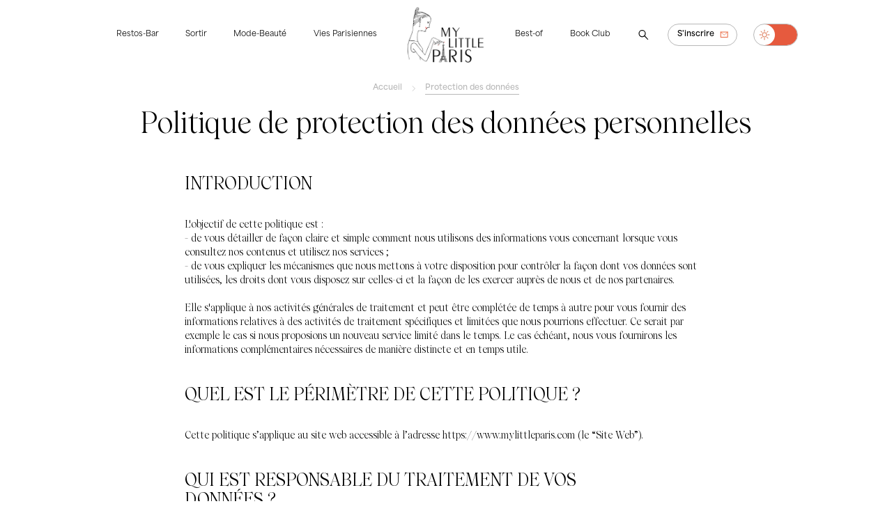

--- FILE ---
content_type: text/html; charset=utf-8
request_url: https://www.mylittleparis.com/politique-de-confidentialite
body_size: 85957
content:
<!doctype html>
<html data-n-head-ssr lang="fr" data-n-head="%7B%22lang%22:%7B%22ssr%22:%22fr%22%7D%7D">
  <head >
    <meta data-n-head="ssr" charset="utf-8"><meta data-n-head="ssr" name="viewport" content="width=device-width, initial-scale=1"><meta data-n-head="ssr" data-hid="keywords" name="keywords" content="My Little Paris, restaurant, mode, beauté, resto, adresses, bons plans, paris, ile de france, geekette, insolite"><meta data-n-head="ssr" data-hid="copyright" name="copyright" content="My Little Paris"><meta data-n-head="ssr" data-hid="og:type" property="og:type" content="article"><meta data-n-head="ssr" data-hid="og:site_name" property="og:site_name" content="My Little Paris"><meta data-n-head="ssr" data-hid="og:country-name" property="og:country-name" content="France"><meta data-n-head="ssr" data-hid="og:email" property="og:email" content="bonsplans@mylittleparis.com"><meta data-n-head="ssr" data-hid="og:locale" property="og:locale" content="fr_FR"><meta data-n-head="ssr" data-hid="author" name="author" content="My Little Paris"><meta data-n-head="ssr" data-hid="mobile-web-app-capable" name="mobile-web-app-capable" content="yes"><meta data-n-head="ssr" data-hid="apple-mobile-web-app-title" name="apple-mobile-web-app-title" content="My Little Paris"><meta data-n-head="ssr" data-hid="theme-color" name="theme-color" content="#e7592d"><meta data-n-head="ssr" data-hid="description" name="description" content="My Little Paris vous propose trois fois par semaine une sélection de bonnes adresses : mode, beauté, food, déco, culture. Inscrivez vous à notre newsletter."><meta data-n-head="ssr" data-hid="og:title" property="og:title" content="My Little Paris"><meta data-n-head="ssr" data-hid="og:image:alt" property="og:image:alt" content="My Little Paris"><meta data-n-head="ssr" data-hid="twitter:title" name="twitter:title" content="My Little Paris"><meta data-n-head="ssr" data-hid="twitter:image:alt" name="twitter:image:alt" content="My Little Paris"><meta data-n-head="ssr" data-hid="og:description" property="og:description" content="My Little Paris vous propose trois fois par semaine une sélection de bonnes adresses : mode, beauté, food, déco, culture. Inscrivez vous à notre newsletter."><meta data-n-head="ssr" data-hid="twitter:site" name="twitter:site" content="@My_Little_Paris"><meta data-n-head="ssr" data-hid="twitter:creator" name="twitter:creator" content="@My_Little_Paris"><meta data-n-head="ssr" data-hid="twitter:description" name="twitter:description" content="My Little Paris"><title>Politique de protection des données personnelles - My Little Paris</title><link data-n-head="ssr" rel="stylesheet" href="https://use.typekit.net/pel7gcs.css"><link data-n-head="ssr" rel="stylesheet" href="https://use.typekit.net/ile8fng.css"><link data-n-head="ssr" rel="preconnect" href="https://fonts.googleapis.com"><link data-n-head="ssr" rel="preconnect" href="https://fonts.gstatic.com"><link data-n-head="ssr" rel="stylesheet" href="https://fonts.googleapis.com/css2?family=Metal&amp;family=Montserrat:wght@100&amp;display=swap"><link data-n-head="ssr" rel="manifest" href="/_nuxt/manifest.90ab622a.json"><link data-n-head="ssr" rel="shortcut icon" href="/_nuxt/icons/icon_64x64.b84275.png"><link data-n-head="ssr" rel="apple-touch-icon" href="/_nuxt/icons/icon_512x512.b84275.png" sizes="512x512"><script data-n-head="ssr" src="https://www.googletagmanager.com/gtag/js?id=G-42MH0B37QZ" async></script><script data-n-head="ssr" type="application/ld+json">{"@context":"https://schema.org","@type":"Organization","url":"https://www.mylittleparis.com","logo":"https://api.mylittleparis.com/uploads/wordings/image-61840d2c63033.png"}</script><script data-n-head="ssr" type="application/ld+json">{"@context":"https://schema.org","@type":"WebSite","url":"https://www.mylittleparis.com","potentialAction":{"@type":"SearchAction","target":{"@type":"EntryPoint","urlTemplate":"https://www.mylittleparis.com/?q={search_term_string}"},"query-input":"required name=search_term_string"}}</script><link rel="preload" href="/_nuxt/d7f2a32.js" as="script"><link rel="preload" href="/_nuxt/7f23634.js" as="script"><link rel="preload" href="/_nuxt/9af04a1.js" as="script"><link rel="preload" href="/_nuxt/e7b3d87.js" as="script"><link rel="preload" href="/_nuxt/501aff3.js" as="script"><style data-vue-ssr-id="5b86ea9e:0 fd5479ae:0 12b616d8:0 9efe1a28:0 1d9a2c86:0 6efc6aee:0">.slick-track[data-v-e4caeaf8]{display:block;left:0;position:relative;top:0;transform:translateZ(0)}.slick-track.slick-center[data-v-e4caeaf8]{margin-left:auto;margin-right:auto}.slick-track[data-v-e4caeaf8]:after,.slick-track[data-v-e4caeaf8]:before{content:"";display:table}.slick-track[data-v-e4caeaf8]:after{clear:both}.slick-loading .slick-track[data-v-e4caeaf8]{visibility:hidden}.slick-slide[data-v-e4caeaf8]{display:none;float:left;height:100%;min-height:1px}[dir=rtl] .slick-slide[data-v-e4caeaf8]{float:right}.slick-slide img[data-v-e4caeaf8]{display:block}.slick-slide.slick-loading img[data-v-e4caeaf8]{display:none}.slick-slide.dragging img[data-v-e4caeaf8]{pointer-events:none}.slick-initialized .slick-slide[data-v-e4caeaf8]{display:block}.slick-loading .slick-slide[data-v-e4caeaf8]{visibility:hidden}.slick-vertical .slick-slide[data-v-e4caeaf8]{border:1px solid transparent;display:block;height:auto}.slick-arrow.slick-hidden[data-v-21137603]{display:none}.slick-slider[data-v-3d1a4f76]{-webkit-touch-callout:none;-webkit-tap-highlight-color:transparent;box-sizing:border-box;display:block;position:relative;touch-action:pan-y;-webkit-user-select:none;-moz-user-select:none;user-select:none;-khtml-user-select:none}.slick-list[data-v-3d1a4f76]{display:block;margin:0;overflow:hidden;padding:0;position:relative;transform:translateZ(0)}.slick-list[data-v-3d1a4f76]:focus{outline:none}.slick-list.dragging[data-v-3d1a4f76]{cursor:pointer;cursor:hand}
@charset "UTF-8";@font-face{font-family:"slick";src:url([data-uri]) format("woff")}.slick-next,.slick-prev{border:none;cursor:pointer;display:block;font-size:0;height:20px;line-height:0;padding:0;position:absolute;top:50%;transform:translateY(-50%);width:20px}.slick-next,.slick-next:focus,.slick-next:hover,.slick-prev,.slick-prev:focus,.slick-prev:hover{background:transparent;color:transparent;outline:none}.slick-next:focus:before,.slick-next:hover:before,.slick-prev:focus:before,.slick-prev:hover:before{opacity:1}.slick-next.slick-disabled:before,.slick-prev.slick-disabled:before{opacity:.25}.slick-next:before,.slick-prev:before{-webkit-font-smoothing:antialiased;-moz-osx-font-smoothing:grayscale;color:#fff;font-family:"slick";font-size:20px;line-height:1;opacity:.75}.slick-prev{left:-25px}[dir=rtl] .slick-prev{left:auto;right:-25px}.slick-prev:before{content:"←"}[dir=rtl] .slick-prev:before{content:"→"}.slick-next{right:-25px}[dir=rtl] .slick-next{left:-25px;right:auto}.slick-next:before{content:"→"}[dir=rtl] .slick-next:before{content:"←"}.slick-dotted.slick-slider{margin-bottom:30px}.slick-dots{bottom:-25px;display:block;list-style:none;margin:0;padding:0;position:absolute;text-align:center;width:100%}.slick-dots li{display:inline-block;margin:0 5px;padding:0;position:relative}.slick-dots li,.slick-dots li button{cursor:pointer;height:20px;width:20px}.slick-dots li button{background:transparent;border:0;color:transparent;display:block;font-size:0;line-height:0;outline:none;padding:5px}.slick-dots li button:focus,.slick-dots li button:hover{outline:none}.slick-dots li button:focus:before,.slick-dots li button:hover:before{opacity:1}.slick-dots li button:before{-webkit-font-smoothing:antialiased;-moz-osx-font-smoothing:grayscale;color:#000;content:"•";font-family:"slick";font-size:6px;height:20px;left:0;line-height:20px;opacity:.25;position:absolute;text-align:center;top:0;width:20px}.slick-dots li.slick-active button:before{color:#000;opacity:.75}
@font-face{font-display:swap;font-family:"Wulkan Display";font-style:normal;font-weight:300;src:url(/fonts/wulkan-display/wulkan-display-light.woff2) format("woff2"),url(/fonts/wulkan-display/wulkan-display-light.woff) format("woff")}@font-face{font-display:swap;font-family:"Wulkan Display";font-style:italic;font-weight:300;src:url(/fonts/wulkan-display/wulkan-display-light-italic.woff2) format("woff2"),url(/fonts/wulkan-display/wulkan-display-light-italic.woff) format("woff")}@font-face{font-display:swap;font-family:"Wulkan Display";font-style:normal;font-weight:400;src:url(/fonts/wulkan-display/wulkan-display-regular.woff2) format("woff2"),url(/fonts/wulkan-display/wulkan-display-regular.woff) format("woff")}@font-face{font-display:swap;font-family:"Wulkan Display";font-style:italic;font-weight:400;src:url(/fonts/wulkan-display/wulkan-display-regular-italic.woff2) format("woff2"),url(/fonts/wulkan-display/wulkan-display-regular-italic.woff) format("woff")}@font-face{font-display:swap;font-family:"Wulkan Display";font-style:normal;font-weight:500;src:url(/fonts/wulkan-display/wulkan-display-medium.woff2) format("woff2"),url(/fonts/wulkan-display/wulkan-display-medium.woff) format("woff")}@font-face{font-display:swap;font-family:"Wulkan Display";font-style:italic;font-weight:500;src:url(/fonts/wulkan-display/wulkan-display-medium-italic.woff2) format("woff2"),url(/fonts/wulkan-display/wulkan-display-medium-italic.woff) format("woff")}@keyframes underline{0%{background-size:0 1px}to{background-size:100% 1px}}@keyframes underlinereverse{0%{background-position:100% 100%;background-size:100% 1px}to{background-position:100% 100%;background-size:0 1px}}@keyframes spin{0%{transform:translate(-50%,-50%) rotate(0deg)}to{transform:translate(-50%,-50%) rotate(1turn)}}:root section{transition:background-color .3s ease-in-out}:root.light-mode{--background-color:#fff;--background-color-light:#f5f4f1;--background-color-medium:#f4f2e5;--color:#000;--color-inverse:#fff}:root.dark-mode{--background-color:#091a28;--background-color-light:#1d2d3c;--background-color-medium:#192837;--color:#fff;--color-inverse:#000}:root.dark-mode .app-header .logo-mlp.black{display:none!important}:root.dark-mode .app-header .logo-mlp.white{display:block!important}body,html{-webkit-font-smoothing:antialiased;-moz-osx-font-smoothing:grayscale;background-color:var(--background-color);scroll-behavior:smooth;text-rendering:optimizeLegibility}body.not-scrollable,html.not-scrollable{overflow:hidden}body.not-scrollable .layout-default::-webkit-scrollbar,body.not-scrollable::-webkit-scrollbar,html.not-scrollable .layout-default::-webkit-scrollbar,html.not-scrollable::-webkit-scrollbar{display:none}body.layout-not-scrollable .layout-default,html.layout-not-scrollable .layout-default{height:100vh}body{max-width:100%}*,:after,:before{margin:0;outline:0}*{box-sizing:border-box}.layout-default{background-color:var(--background-color);margin:0 auto;max-width:1920px;position:relative}@media only screen and (max-width:767px),only screen and (min-width:768px) and (max-width:1023px){.layout-default{overflow:hidden}}#layout.loading{opacity:.5;pointer-events:none}.page-enter-active,.page-leave-active{transition:all .3s ease-in-out}.page-enter,.page-leave-to{opacity:0}.slide-enter-active{transition:all .3s ease}.slide-leave-active{transition:all .3s cubic-bezier(1,.5,.8,1)}.slide-enter{opacity:0;transform:translateY(500px)}.slide-leave-to{opacity:0;transform:translateY(-500px)}section{width:100%}.container{box-sizing:border-box;margin:0 auto;max-width:1400px;width:calc(100% - 80px)}@media only screen and (min-width:1024px) and (max-width:1440px){.container{max-width:1400px;width:calc(100% - 80px)}}@media only screen and (min-width:1024px) and (max-width:1279px){.container{max-width:1400px;width:calc(100% - 80px)}}@media only screen and (min-width:1024px) and (max-width:1440px) and (max-height:720px){.container{max-width:1200px;width:calc(100% - 80px)}}@media only screen and (min-width:768px) and (max-width:1023px){.container{max-width:1200px;width:calc(100% - 80px)}}@media only screen and (max-width:767px){.container{max-width:none;width:calc(100% - 60px)}}.hr{background-color:#eae9e7;height:1px;width:100%}.hr.black{background-color:#000}.no-decoration:not(:hover){-webkit-text-decoration:none;text-decoration:none}.rotate-180{transform:rotate(180deg)}html{font-size:18px}@media only screen and (min-width:1024px) and (max-width:1440px) and (max-height:720px){html{font-size:16px}}@media only screen and (min-width:768px) and (max-width:1023px){html{font-size:16px}}@media only screen and (max-width:767px){html{font-size:18px}}::-moz-selection{background-color:var(--background-color-light);color:inherit}::selection{background-color:var(--background-color-light);color:inherit}br::-moz-selection{background-color:transparent}br::selection{background-color:transparent}.title-1,h1{font-feature-settings:"lnum";color:var(--color);font-family:"Wulkan Display",serif;font-size:4rem;font-style:normal;font-weight:400;letter-spacing:0;line-height:1.1em;margin-bottom:.6em;max-width:600px}@media only screen and (max-width:767px){.title-1,h1{font-size:4rem}}.title-2,h2{font-feature-settings:"lnum";color:var(--color);font-family:"Wulkan Display",serif;font-size:2.6rem;font-style:normal;font-weight:400;letter-spacing:0;line-height:1.1em;margin-bottom:.6em;max-width:600px}@media only screen and (max-width:767px){.title-2,h2{font-size:2rem}}.title-3,h3{font-feature-settings:"lnum";color:var(--color);font-family:"Wulkan Display",serif;font-size:1.6rem;font-style:normal;font-weight:400;letter-spacing:0;line-height:1.1em;margin-bottom:.6em;max-width:600px}@media only screen and (max-width:767px){.title-3,h3{font-size:1.4rem;line-height:1.2em}}.title-3 .highlight,h3 .highlight{color:#df6a41;display:inline-block;font-family:"area-normal",sans-serif;font-size:inherit!important;font-weight:600;-webkit-text-decoration:none;text-decoration:none}.text,p{color:var(--color);font-family:"area-normal",sans-serif;font-size:.9rem;font-weight:400;letter-spacing:0;line-height:1.4em;margin-bottom:.8em;max-width:600px}@media only screen and (max-width:767px){.text,p{line-height:1.5em}}.text em,.text i,.text.italic,p em,p i,p.italic{font-style:italic}.text b,.text.bold,p b,p.bold{font-weight:800}.text.semibold,p.semibold{font-weight:600}.text a,p a{animation-duration:.5s;animation-fill-mode:forwards;animation-name:underline;animation-timing-function:cubic-bezier(.165,.84,.44,1);background-image:linear-gradient(var(--color),var(--color));background-position:0 100%;background-repeat:no-repeat;background-size:0 1px;color:inherit!important;display:inline;padding:0;position:relative;-webkit-text-decoration:none;text-decoration:none;width:100%}.text a:focus,.text a:hover,p a:focus,p a:hover{animation-duration:.5s;animation-fill-mode:forwards;animation-name:underlinereverse;animation-timing-function:cubic-bezier(.165,.84,.44,1)}.text a:has(img),p a:has(img){animation-duration:0s;animation-fill-mode:none;animation-name:none;animation-timing-function:ease;background-image:none;background-position:0 0;background-repeat:repeat;background-size:auto auto;background-size:initial}.text a:has(img):focus,.text a:has(img):hover,p a:has(img):focus,p a:has(img):hover{animation-duration:0s;animation-fill-mode:none;animation-name:none;animation-timing-function:ease}.text a:focus-visible,p a:focus-visible{color:#df6a41!important}.text .highlight,p .highlight{color:#df6a41;font-weight:600}.text.large,p.large{font-size:1.6rem}.text.medium,p.medium{font-size:1.2rem}.text.small,p.small{font-size:.74rem}.text.tiny,.text.tiny p,p.tiny,p.tiny p{font-size:.54rem}.text.serif,p.serif{font-family:"Wulkan Display",serif}.text.invalid,p.invalid{color:#d20031}.label,.text.success,p.success{color:var(--color)}.label{display:inline-block;font-family:"area-normal",sans-serif;font-size:.9rem;font-weight:600;letter-spacing:0;line-height:1.3em;margin-bottom:0}.label.bold{font-weight:900}.label.semibold{font-weight:700}.label.large{font-size:1.6rem}.label.medium{font-size:1.2rem}.label.small{font-size:.7rem}.label.tiny{font-size:.54rem}.label.light{color:#b8b8b8}.label.dash,.text.dash{position:relative}.label.dash.small:before,.text.dash.small:before{height:1px;left:-26px;top:.5em;width:16px}.label.dash:before,.text.dash:before{background-color:var(--color);content:"";display:block;height:2px;left:-40px;position:absolute;top:calc(.5em - 1px);transform:translateY(-50%);width:25px}@media only screen and (max-width:767px){.label.dash:before,.text.dash:before{height:1px;left:-30px;width:20px}}.text.dash.small:before,.text.dash:before{top:.7em}.text-center{text-align:center}.text-left{text-align:left}.text-right{text-align:right}.color-grey{color:#b8b8b8!important}.color-black{color:var(--color)!important}.color-orange{color:#df6a41!important}.color-neon-green{color:#16ff49!important}.link{animation-duration:.5s;animation-fill-mode:forwards;animation-name:underlinereverse;animation-timing-function:cubic-bezier(.165,.84,.44,1);background-image:linear-gradient(var(--color),var(--color));background-position:0 100%;background-repeat:no-repeat;background-size:0 1px;color:var(--color);cursor:pointer;display:inline-block;font-family:"area-normal",sans-serif;font-size:.9rem;font-weight:600;font-weight:400;letter-spacing:0;line-height:1.3em;margin-bottom:0;padding:.2em 0;position:relative;-webkit-text-decoration:none!important;text-decoration:none!important;white-space:nowrap!important}.link.bold{font-weight:900}.link.semibold{font-weight:700}.link.large{font-size:1.6rem}.link.medium{font-size:1.2rem}.link.tiny{font-size:.54rem}.link.light{color:#b8b8b8}.link.dash{position:relative}.link.dash.small:before{height:1px;left:-26px;top:.5em;width:16px}.link.dash:before{background-color:var(--color);content:"";display:block;height:2px;left:-40px;position:absolute;top:calc(.5em - 1px);transform:translateY(-50%);width:25px}@media only screen and (max-width:767px){.link.dash:before{height:1px;left:-30px;width:20px}}.link.underlined{animation-name:underline}.link.underlined:focus,.link.underlined:hover{animation-name:underlinereverse}.link:focus,.link:hover{animation-duration:.5s;animation-fill-mode:forwards;animation-name:underline;animation-timing-function:cubic-bezier(.165,.84,.44,1);color:var(--color)}.link.small{font-size:.7rem}.link.light{border:1px solid #b8b8b8}main.page{background-color:var(--background-color);transition:background-color .3s;width:100%}@media only screen and (min-width:768px) and (max-width:1023px){main.page{margin-top:100px}}@media only screen and (max-width:767px){main.page{margin-top:80px;padding-top:10px}}main.page section.listing{padding-bottom:80px}@media only screen and (min-width:768px) and (max-width:1023px){main.page section.listing{padding-bottom:80px}}@media only screen and (max-width:767px){main.page section.listing{padding-bottom:40px}}.app-articles-recent{width:100%}ul.breadcrumbs{-ms-overflow-style:none;align-items:center;color:var(--color);color:#b8b8b8;display:inline-block;display:flex;flex-direction:row;font-family:"area-normal",sans-serif;font-size:.9rem;font-weight:600;height:2em;justify-content:center;letter-spacing:0;line-height:1.3em;list-style:none;margin:1.4em 0;overflow:scroll;padding:0;scrollbar-width:none;width:100%}ul.breadcrumbs.bold{font-weight:900}ul.breadcrumbs.semibold{font-weight:700}ul.breadcrumbs.large{font-size:1.6rem}ul.breadcrumbs.medium{font-size:1.2rem}ul.breadcrumbs.tiny{font-size:.54rem}ul.breadcrumbs.light{color:#b8b8b8}ul.breadcrumbs.dash{position:relative}ul.breadcrumbs.dash.small:before{height:1px;left:-26px;top:.5em;width:16px}ul.breadcrumbs.dash:before{background-color:var(--color);content:"";display:block;height:2px;left:-40px;position:absolute;top:calc(.5em - 1px);transform:translateY(-50%);width:25px}@media only screen and (max-width:767px){ul.breadcrumbs.dash:before{height:1px;left:-30px;width:20px}}ul.breadcrumbs::-webkit-scrollbar{display:none}@media only screen and (max-width:767px){ul.breadcrumbs{justify-content:normal;margin:1em 0}}ul.breadcrumbs.small{font-size:.7rem}ul.breadcrumbs li{display:inline-flex;margin-left:1em;padding-left:2em;position:relative}ul.breadcrumbs li:focus a,ul.breadcrumbs li:hover a{animation-duration:.5s;animation-fill-mode:forwards;animation-name:underline;animation-timing-function:cubic-bezier(.165,.84,.44,1)}ul.breadcrumbs li a{animation-duration:.5s;animation-fill-mode:forwards;animation-name:underlinereverse;animation-timing-function:cubic-bezier(.165,.84,.44,1);background-image:linear-gradient(#b8b8b8,#b8b8b8);background-position:0 100%;background-repeat:no-repeat;background-size:0 1px;color:inherit!important;padding:.2em 0;position:relative;-webkit-text-decoration:none;text-decoration:none;white-space:nowrap}ul.breadcrumbs li a:focus,ul.breadcrumbs li a:hover{animation-duration:.5s;animation-fill-mode:forwards;animation-name:underline;animation-timing-function:cubic-bezier(.165,.84,.44,1)}ul.breadcrumbs li a:focus-visible{color:var(--color)!important}ul.breadcrumbs li:first-of-type{margin-left:0;padding-left:0}@media only screen and (max-width:767px){ul.breadcrumbs li:first-of-type{margin-left:auto}}ul.breadcrumbs li:first-of-type:before{display:none}ul.breadcrumbs li:last-of-type a{animation-name:underline}@media only screen and (max-width:767px){ul.breadcrumbs li:last-of-type{margin-right:auto}}ul.breadcrumbs li:before{background-image:url(/images/icons/icon-left-grey.svg);background-position:50%;background-repeat:no-repeat;background-size:150%;content:"";height:1em;left:0;position:absolute;top:50%;transform:translateY(-50%) rotate(180deg);width:1em}.app-breakpoint-helper{background-color:#fff;border:1px dashed #000;bottom:0;display:none;left:0;padding:5px;position:fixed;z-index:99999}.app-breakpoint-helper .current-breakpoint{color:#000;font-family:"area-normal",sans-serif;font-size:14px;font-weight:400;letter-spacing:0;line-height:1em}.show-desktop,body.dev .app-breakpoint-helper{display:block}@media only screen and (min-width:1024px) and (max-width:1440px) and (max-height:720px){.show-desktop{display:none}}@media only screen and (min-width:768px) and (max-width:1023px){.show-desktop{display:none}}@media only screen and (max-width:767px){.show-desktop{display:none}}.show-desktop-narrow{display:none}@media only screen and (min-width:1024px) and (max-width:1440px) and (max-height:720px){.show-desktop-narrow{display:block}}@media only screen and (min-width:768px) and (max-width:1023px){.show-desktop-narrow{display:none}}@media only screen and (max-width:767px){.show-desktop-narrow{display:none}}.show-ipad{display:none}@media only screen and (min-width:1024px) and (max-width:1440px) and (max-height:720px){.show-ipad{display:none}}@media only screen and (min-width:768px) and (max-width:1023px){.show-ipad{display:block}}@media only screen and (max-width:767px){.show-ipad{display:none}}.show-ipad-landscape{display:none}@media only screen and (min-width:1024px) and (max-width:1440px) and (max-height:720px){.show-ipad-landscape{display:none}}@media only screen and (min-width:768px) and (max-width:959px){.show-ipad-landscape{display:none}}@media only screen and (min-width:960px) and (max-width:1023px){.show-ipad-landscape{display:block}}@media only screen and (max-width:767px){.show-ipad-landscape{display:none}}.show-ipad-portrait{display:none}@media only screen and (min-width:1024px) and (max-width:1440px) and (max-height:720px){.show-ipad-portrait{display:none}}@media only screen and (min-width:768px) and (max-width:959px){.show-ipad-portrait{display:block}}@media only screen and (min-width:960px) and (max-width:1023px){.show-ipad-portrait{display:none}}@media only screen and (max-width:767px){.show-ipad-portrait{display:none}}.show-mobile{display:none}@media only screen and (min-width:1024px) and (max-width:1440px) and (max-height:720px){.show-mobile{display:none}}@media only screen and (min-width:768px) and (max-width:1023px){.show-mobile{display:none}}@media only screen and (max-width:767px){.show-mobile{display:block}}.btn{align-items:center;background-color:transparent;border:1px solid transparent;border-radius:2em;color:var(--color);cursor:pointer;display:inline-block;display:inline-flex;font-family:"area-normal",sans-serif;font-size:.9rem;font-weight:600;height:3rem;justify-content:center;letter-spacing:0;line-height:1.3em;margin:.4em;padding:0 1.2em;position:relative;-webkit-text-decoration:none;text-decoration:none;transition:opacity .3s ease-out,background-color .1s ease-out;-webkit-user-select:none;-moz-user-select:none;user-select:none}.btn.bold{font-weight:900}.btn.semibold{font-weight:700}.btn.large{font-size:1.6rem}.btn.medium{font-size:1.2rem}.btn.tiny{font-size:.54rem}.btn.light{color:#b8b8b8}.btn.dash{position:relative}.btn.dash.small:before{height:1px;left:-26px;top:.5em;width:16px}.btn.dash:before{background-color:var(--color);content:"";display:block;height:2px;left:-40px;position:absolute;top:calc(.5em - 1px);transform:translateY(-50%);width:25px}@media only screen and (max-width:767px){.btn.dash:before{height:1px;left:-30px;width:20px}}.btn:focus a,.btn:hover a{animation-duration:.5s;animation-fill-mode:forwards;animation-name:underline;animation-timing-function:cubic-bezier(.165,.84,.44,1)}.btn a{background-color:red!important}.btn.disabled{cursor:not-allowed;opacity:.5}.btn.compact{border:0;border-radius:0}.btn.compact.bold .label{font-weight:700}.btn.compact .label{animation-duration:.5s;animation-fill-mode:forwards;animation-name:underlinereverse;animation-timing-function:cubic-bezier(.165,.84,.44,1);background-image:linear-gradient(var(--color),var(--color));background-position:0 100%;background-repeat:no-repeat;background-size:0 1px;color:inherit!important;color:var(--color);display:inline-block;display:inline;font-family:"area-normal",sans-serif;font-size:.9rem;font-weight:600;font-weight:400;letter-spacing:0;line-height:1.3em;margin-bottom:0;padding:.2em 0;position:relative;-webkit-text-decoration:none;text-decoration:none;width:100%}.btn.compact .label.bold{font-weight:900}.btn.compact .label.semibold{font-weight:700}.btn.compact .label.large{font-size:1.6rem}.btn.compact .label.medium{font-size:1.2rem}.btn.compact .label.small{font-size:.7rem}.btn.compact .label.tiny{font-size:.54rem}.btn.compact .label.light{color:#b8b8b8}.btn.compact .label.dash{position:relative}.btn.compact .label.dash.small:before{height:1px;left:-26px;top:.5em;width:16px}.btn.compact .label.dash:before{background-color:var(--color);content:"";display:block;height:2px;left:-40px;position:absolute;top:calc(.5em - 1px);transform:translateY(-50%);width:25px}@media only screen and (max-width:767px){.btn.compact .label.dash:before{height:1px;left:-30px;width:20px}}.btn.compact.text-black .label{background-image:linear-gradient(#000,#000)}.btn.compact.text-white .label{background-image:linear-gradient(#fff,#fff)}.btn.compact.text-orange .label{background-image:linear-gradient(#df6a41,#df6a41)}.btn.compact.text-green .label{background-image:linear-gradient(#00756b,#00756b)}.btn.compact.text-grey .label{background-image:linear-gradient(#b8b8b8,#b8b8b8)}.btn.compact.underline .label{animation-name:underline}.btn.compact.underline:focus .label,.btn.compact.underline:hover .label{animation-name:underlinereverse}.btn.compact.no-padding{height:auto;padding:0}.btn.compact.icon-left{padding:0 1.2em 0 2.8em}.btn.compact.icon-left.no-padding{padding:0 0 0 2.2em}.btn.compact.icon-left.no-padding:before{left:0}.btn.compact.icon-right{padding:0 2.8em 0 1.2em}.btn.compact.icon-right.no-padding{padding:0 2.2em 0 0}.btn.compact.icon-right.no-padding:before{right:0}.btn.compact:focus .label,.btn.compact:hover .label{animation-duration:.5s;animation-fill-mode:forwards;animation-name:underline;animation-timing-function:cubic-bezier(.165,.84,.44,1)}.btn.square{border-radius:0!important}.btn.square.icon-left{padding:0 1.2em 0 .8em!important}.btn.square.icon-right{flex-direction:row-reverse;padding:0 .8em 0 1.2em!important}.btn.square:before{background-position:50%;background-repeat:no-repeat;background-size:100%;height:2em;left:auto!important;position:relative!important;right:auto!important;top:auto!important;transform:none!important;width:2em}.btn.medium{height:2.4rem}.btn.small{height:2rem}.btn.small,.btn.small .label{font-size:.7rem}.btn.extra-small{font-size:.7rem;height:1.6rem;margin:.2em}.btn.extra-small .label{font-size:.7rem}.btn.white{background-color:#fff;color:#000}.btn.white:focus-visible{border:2px solid #df6a41}.btn.orange{background-color:#df6a41;color:#fff}.btn.orange:active,.btn.orange:focus,.btn.orange:focus-visible,.btn.orange:hover{background-color:#d85324}.btn.orange:active.disabled,.btn.orange:focus-visible.disabled,.btn.orange:focus.disabled,.btn.orange:hover.disabled{background-color:#df6a41}.btn.green{background-color:#00756b;color:#fff}.btn.green:active,.btn.green:focus,.btn.green:focus-visible,.btn.green:hover{background-color:#005b54}.btn.green:active.disabled,.btn.green:focus-visible.disabled,.btn.green:focus.disabled,.btn.green:hover.disabled{background-color:#00756b}.btn.neon-green{background-color:#16ff49;color:#fff}.btn.neon-green:active,.btn.neon-green:focus,.btn.neon-green:focus-visible,.btn.neon-green:hover{background-color:#00f135}.btn.neon-green:active.disabled,.btn.neon-green:focus-visible.disabled,.btn.neon-green:focus.disabled,.btn.neon-green:hover.disabled{background-color:#16ff49}.btn.text-black{color:#000}.btn.text-white{color:#fff}.btn.text-green,.btn.text-orange{color:#df6a41}.btn.text-grey{color:#b8b8b8}.btn.border,.btn.outline{border:1px solid #b8b8b8}.btn.border-black,.btn.outline-black{border-color:#000}.btn.border-white,.btn.outline-white{border-color:#fff}.btn.border-orange,.btn.outline-orange{border-color:#df6a41}.btn.border-grey,.btn.outline-grey{border-color:#b8b8b8}.btn.border-neon-green,.btn.outline-neon-green{border-color:#16ff49}.btn.border:focus-visible,.btn.outline:focus-visible{border:2px solid #df6a41}.btn.icon{border-radius:100%;padding:0!important;position:relative;width:3rem}.btn.icon.small{width:2rem}.btn.icon.extra-small{width:1.6rem}.btn.icon.icon-large:before{height:2.8em;width:2.8em}.btn.icon:before{background-position:50%;background-repeat:no-repeat;background-size:100%;content:"";height:2em;left:50%;position:absolute;top:50%;transform:translate(-50%,-50%);transition:all .3s ease-out;width:2em}.btn.icon:focus-visible{transform:scale(1.3)}.btn.icon-left{padding:0 1.2em 0 2.8em;position:relative}.btn.icon-left:before{background-position:50%;background-repeat:no-repeat;background-size:100%;content:"";height:2em;left:.6em;position:absolute;top:50%;transform:translateY(-50%);transition:all .3s ease-out;width:2em}.btn.icon-right{padding:0 2.8em 0 1.2em;position:relative}.btn.icon-right:before{background-position:50%;background-repeat:no-repeat;background-size:100%;content:"";height:2em;position:absolute;right:.6em;top:50%;transform:translateY(-50%);transition:all .3s ease-out;width:2em}.btn.animate-swap-right:before{background-position:-2rem,0;background-repeat:repeat-x;background-size:2rem,2rem}.btn.animate-swap-right:hover:before{background-position:0,2rem}.btn.animate-swap-right.icon-large:before{background-position:-2.8rem,0;background-size:2.8rem,2.8rem}.btn.animate-swap-right.icon-large:hover:before{background-position:0,2.8rem}.btn.animate-move-right:hover:before{transform:translate(15%,-50%)}.btn.animate-move-right.square:before{transform:translate(0)!important}.btn.animate-move-right.square:hover:before{transform:translate(15%)!important}.btn.animate-grow:hover:before{background-size:2.6rem}.btn.animate-spin:hover:before{animation:spin 2s linear infinite}.icon-animated:before{transition:all .5s ease-in-out}.icon-arrow-left.icon-black:before{background-image:url(/images/icons/icon-arrow-left-black.svg)}.icon-arrow-left.icon-white:before{background-image:url(/images/icons/icon-arrow-left-white.svg)}.icon-arrow-left.icon-orange:before{background-image:url(/images/icons/icon-arrow-left-orange.svg)}.icon-arrow-left.icon-neon-green:before{background-image:url(/images/icons/icon-arrow-left-black.svg);filter:invert(63%) sepia(87%) saturate(521%) hue-rotate(76deg) brightness(105%) contrast(101%)}.icon-arrow-left.focused:focus-visible{transform:scale(1.3)}.icon-arrow-right.icon-black:before{background-image:url(/images/icons/icon-arrow-left-black.svg);transform:translateY(-50%) rotate(180deg)}.icon-arrow-right.icon-white:before{background-image:url(/images/icons/icon-arrow-left-white.svg);transform:translateY(-50%) rotate(180deg)}.icon-arrow-right.icon-orange:before{background-image:url(/images/icons/icon-arrow-left-orange.svg);transform:translate(-50%,-50%) rotate(180deg)}.icon-arrow-right.icon-neon-green:before{background-image:url(/images/icons/icon-arrow-left-black.svg);filter:invert(63%) sepia(87%) saturate(521%) hue-rotate(76deg) brightness(105%) contrast(101%);transform:translateY(-50%) rotate(180deg)}.icon-arrow-right.focused:focus-visible{transform:scale(1.3)}.icon-mail.icon-black:before{background-image:url(/images/icons/icon-mail-black.svg)}.icon-mail.icon-white:before{background-image:url(/images/icons/icon-mail-white.svg)}.icon-mail.icon-orange:before{background-image:url(/images/icons/icon-mail-orange.svg)}.icon-search.icon-black:before{background-image:url(/images/icons/icon-search-black.svg)}.icon-search.icon-white:before{background-image:url(/images/icons/icon-search-white.svg)}.icon-search.icon-orange:before{background-image:url(/images/icons/icon-search-orange.svg)}.icon-search.icon-neon-green:before{background-image:url(/images/icons/icon-search-black.svg);filter:invert(63%) sepia(87%) saturate(521%) hue-rotate(76deg) brightness(105%) contrast(101%)}.icon-search.focused:focus-visible{transform:scale(1.3)}.icon-close.icon-black:before{background-image:url(/images/icons/icon-close-black.svg)}.icon-close.icon-white:before{background-image:url(/images/icons/icon-close-white.svg)}.icon-close.icon-orange:before{background-image:url(/images/icons/icon-close-orange.svg)}.icon-menu.icon-black:before{background-image:url(/images/icons/icon-menu-black.svg)}.icon-menu.icon-white:before{background-image:url(/images/icons/icon-menu-white.svg)}.icon-menu.icon-orange:before{background-image:url(/images/icons/icon-menu-orange.svg)}.icon-list.icon-black:before{background-image:url(/images/icons/icon-list-black.svg)}.icon-list.icon-white:before{background-image:url(/images/icons/icon-list-white.svg)}.icon-list.icon-orange:before{background-image:url(/images/icons/icon-list-orange.svg)}.icon-list.icon-neon-green:before{background-image:url(/images/icons/icon-list-black.svg);filter:invert(63%) sepia(87%) saturate(521%) hue-rotate(76deg) brightness(105%) contrast(101%)}.icon-down.icon-black:before{background-image:url(/images/icons/icon-left-black.svg);transform:translateY(-50%) rotate(-90deg)}.icon-down.icon-white:before{background-image:url(/images/icons/icon-left-white.svg);transform:translateY(-50%) rotate(-90deg)}.icon-down.icon-orange:before{background-image:url(/images/icons/icon-left-orange.svg);transform:translateY(-50%) rotate(-90deg)}.icon-down.icon-grey:before{background-image:url(/images/icons/icon-left-grey.svg);transform:translateY(-50%) rotate(-90deg)}.icon-up.icon-black:before{background-image:url(/images/icons/icon-left-black.svg);transform:translateY(-50%) rotate(90deg)}.icon-up.icon-white:before{background-image:url(/images/icons/icon-left-white.svg);transform:translateY(-50%) rotate(90deg)}.icon-up.icon-orange:before{background-image:url(/images/icons/icon-left-orange.svg);transform:translateY(-50%) rotate(90deg)}.icon-up.icon-grey:before{background-image:url(/images/icons/icon-left-grey.svg);transform:translateY(-50%) rotate(90deg)}.icon-chevron-right.icon-black:before{background-image:url(/images/icons/icon-left-black.svg);transform:translate(-50%,-50%) rotate(180deg)}.icon-chevron-right.icon-white:before{background-image:url(/images/icons/icon-left-white.svg);transform:translate(-50%,-50%) rotate(180deg)}.icon-chevron-right.icon-orange:before{background-image:url(/images/icons/icon-left-orange.svg);transform:translate(-50%,-50%) rotate(180deg)}.icon-chevron-right.icon-grey:before{background-image:url(/images/icons/icon-left-grey.svg);transform:translate(-50%,-50%) rotate(180deg)}.icon-chevron-left.icon-black:before{background-image:url(/images/icons/icon-left-black.svg)}.icon-chevron-left.icon-white:before{background-image:url(/images/icons/icon-left-white.svg)}.icon-chevron-left.icon-orange:before{background-image:url(/images/icons/icon-left-orange.svg)}.icon-chevron-left.icon-grey:before{background-image:url(/images/icons/icon-left-grey.svg)}.icon-instagram.icon-black:before{background-image:url(/images/icons/icon-social-instagram-black.svg)}.icon-instagram.icon-white:before{background-image:url(/images/icons/icon-social-instagram-white.svg)}.icon-instagram.icon-orange:before{background-image:url(/images/icons/icon-social-instagram-orange.svg)}.icon-facebook.icon-black:before{background-image:url(/images/icons/icon-social-facebook-black.svg)}.icon-facebook.icon-white:before{background-image:url(/images/icons/icon-social-facebook-white.svg)}.icon-facebook.icon-orange:before{background-image:url(/images/icons/icon-social-facebook-orange.svg)}.icon-twitter.icon-black:before{background-image:url(/images/icons/icon-social-twitter-black.svg)}.icon-twitter.icon-white:before{background-image:url(/images/icons/icon-social-twitter-white.svg)}.icon-twitter.icon-orange:before{background-image:url(/images/icons/icon-social-twitter-orange.svg)}.icon-youtube.icon-black:before{background-image:url(/images/icons/icon-social-youtube-black.svg)}.icon-youtube.icon-white:before{background-image:url(/images/icons/icon-social-youtube-white.svg)}.icon-youtube.icon-orange:before{background-image:url(/images/icons/icon-social-youtube-orange.svg)}.icon-linkedin.icon-black:before{background-image:url(/images/icons/icon-social-linkedin-black.svg)}.icon-linkedin.icon-white:before{background-image:url(/images/icons/icon-social-linkedin-white.svg)}.icon-linkedin.icon-orange:before{background-image:url(/images/icons/icon-social-linkedin-orange.svg)}.icon-pinterest.icon-black:before{background-image:url(/images/icons/icon-social-pinterest-black.svg)}.icon-pinterest.icon-white:before{background-image:url(/images/icons/icon-social-pinterest-white.svg)}.icon-pinterest.icon-orange:before{background-image:url(/images/icons/icon-social-pinterest-orange.svg)}.icon-tiktok.icon-black:before{background-image:url(/images/icons/icon-social-tiktok-black.svg)}.icon-tiktok.icon-white:before{background-image:url(/images/icons/icon-social-tiktok-white.svg)}.icon-tiktok.icon-orange:before{background-image:url(/images/icons/icon-social-tiktok-orange.svg)}.icon-whatsapp.icon-black:before{background-image:url(/images/icons/icon-social-whatsapp-black.svg)}.icon-whatsapp.icon-white:before{background-image:url(/images/icons/icon-social-whatsapp-white.svg)}.icon-whatsapp.icon-orange:before{background-image:url(/images/icons/icon-social-whatsapp-orange.svg)}.icon-messenger.icon-black:before{background-image:url(/images/icons/icon-social-messenger-black.svg)}.icon-messenger.icon-white:before{background-image:url(/images/icons/icon-social-messenger-white.svg)}.icon-messenger.icon-orange:before{background-image:url(/images/icons/icon-social-messenger-orange.svg)}.icon-loading.icon-black:before{background-image:url(/images/icons/icon-loading-black.svg)}.icon-loading.icon-white:before{background-image:url(/images/icons/icon-loading-white.svg)}.icon-loading.icon-orange:before{background-image:url(/images/icons/icon-loading-orange.svg)}.icon-move.icon-black:before{background-image:url(/images/icons/icon-move-black.svg)}.icon-move.icon-white:before{background-image:url(/images/icons/icon-move-white.svg)}.icon-move.icon-orange:before{background-image:url(/images/icons/icon-move-orange.svg)}.icon-delivery.icon-black:before{background-image:url(/images/icons/icon-delivery-black.svg)}.icon-delivery.icon-white:before{background-image:url(/images/icons/icon-delivery-white.svg)}.icon-delivery.icon-orange:before{background-image:url(/images/icons/icon-delivery-orange.svg)}.icon-takeaway.icon-black:before{background-image:url(/images/icons/icon-takeaway-black.svg)}.icon-takeaway.icon-white:before{background-image:url(/images/icons/icon-takeaway-white.svg)}.icon-takeaway.icon-orange:before{background-image:url(/images/icons/icon-takeaway-orange.svg)}.icon-heart.icon-orange:before{background-image:url(/images/icons/icon-heart-filled-orange.svg)}.icon-heart.icon-neon-green:before{background-image:url(/images/icons/icon-heart-filled-green.svg)}.icon-heart.icon-white:before{background-image:url(/images/icons/icon-heart-filled-white.svg)}.icon-website.icon-black:before{background-image:url(/images/icons/icon-website-black.svg)}.icon-website.icon-white:before{background-image:url(/images/icons/icon-website-white.svg)}.icon-website.icon-orange:before{background-image:url(/images/icons/icon-website-orange.svg)}.icon-share.icon-black:before{background-image:url(/images/icons/icon-share-black.svg)}.icon-share.icon-white:before{background-image:url(/images/icons/icon-share-white.svg)}.icon-share.icon-orange:before{background-image:url(/images/icons/icon-share-orange.svg)}.icon-arrow-special-right.icon-black:before{background-image:url(/images/icons/icon-arrow-special-black-left.svg);transform:translateY(-50%) rotate(180deg)}.icon-arrow-special-right.icon-white:before{background-image:url(/images/icons/icon-arrow-special-white-left.svg);transform:translateY(-50%) rotate(180deg)}.icon-arrow-special-right.icon-orange:before{background-image:url(/images/icons/icon-arrow-special-orange-left.svg);transform:translateY(-50%) rotate(180deg)}.icon-arrow-special-right.icon-neon-green:before{background-image:url(/images/icons/icon-arrow-special-green-left.svg);transform:translateY(-50%) rotate(180deg)}.icon-arrow-special-left.icon-black:before{background-image:url(/images/icons/icon-arrow-special-black-left.svg)}.icon-arrow-special-left.icon-white:before{background-image:url(/images/icons/icon-arrow-special-white-left.svg)}.icon-arrow-special-left.icon-orange:before{background-image:url(/images/icons/icon-arrow-special-orange-left.svg)}.icon-arrow-special-left.icon-neon-green:before{background-image:url(/images/icons/icon-arrow-special-green-left.svg)}.icon-reset:before{background-image:url(/images/icons/icon-reset.svg);height:1.5em!important;width:1.5em!important}.icon-reset.icon-white:before{filter:invert()}.icon-reset.icon-orange:before{filter:invert(77%) sepia(54%) saturate(6548%) hue-rotate(335deg) brightness(93%) contrast(87%)}.icon-reset.icon-neon-green:before{filter:invert(63%) sepia(87%) saturate(521%) hue-rotate(76deg) brightness(105%) contrast(101%)}.app-footer-infos{padding:60px 0 70px;width:100%}@media only screen and (max-width:767px){.app-footer-infos{padding-top:0}}.app-footer-infos .container.main{align-items:stretch;display:flex;flex-direction:row;justify-content:center;margin-bottom:60px}@media only screen and (max-width:767px){.app-footer-infos .container.main{flex-direction:column;margin-bottom:40px}}.app-footer-infos .container.main .col-contact,.app-footer-infos .container.main .col-editions,.app-footer-infos .container.main .col-logo,.app-footer-infos .container.main .col-social{padding:0 2em}@media only screen and (max-width:767px){.app-footer-infos .container.main .col-contact,.app-footer-infos .container.main .col-editions,.app-footer-infos .container.main .col-logo,.app-footer-infos .container.main .col-social{padding:1.6em 0}}.app-footer-infos .container.main .col-contact>.label,.app-footer-infos .container.main .col-editions>.label,.app-footer-infos .container.main .col-logo>.label,.app-footer-infos .container.main .col-social>.label{margin-bottom:1.6em}.app-footer-infos .container.main .col-logo{align-items:center;display:flex;flex-direction:column;justify-content:center;padding:0;width:30%}@media only screen and (max-width:767px){.app-footer-infos .container.main .col-logo{padding:0 0 1.6em}}.app-footer-infos .container.main .col-logo img.logo-mlp{max-height:80%;max-width:50%;-o-object-fit:contain;object-fit:contain}@media only screen and (max-width:767px){.app-footer-infos .container.main .col-logo img.logo-mlp{max-width:50%}.app-footer-infos .container.main .col-logo{border-bottom:1px solid #eae9e7;min-height:120px;width:100%}}.app-footer-infos .container.main .col-editions{border-left:1px solid #eae9e7;width:30%}@media only screen and (max-width:767px){.app-footer-infos .container.main .col-editions{border-bottom:1px solid #eae9e7;border-left:0;width:100%}}.app-footer-infos .container.main .col-editions .col-content{align-items:flex-start;display:flex;flex-direction:column;justify-content:flex-start}.app-footer-infos .container.main .col-contact-social{align-items:stretch;display:flex;flex-direction:row;justify-content:center;width:40%}@media only screen and (max-width:767px){.app-footer-infos .container.main .col-contact-social{padding:1.6em 0 0;width:100%}}.app-footer-infos .container.main .col-contact-social .col-contact{border-left:1px solid #eae9e7;width:50%}@media only screen and (max-width:767px){.app-footer-infos .container.main .col-contact-social .col-contact{border-left:0;border-right:1px solid #eae9e7;padding:0;width:100%}}.app-footer-infos .container.main .col-contact-social .col-contact .col-content{align-items:flex-start;display:flex;flex-direction:column;justify-content:flex-start}.app-footer-infos .container.main .col-contact-social .col-contact .col-content .link{margin:0 0 .8em}.app-footer-infos .container.main .col-contact-social .col-contact .col-content .link:last-of-type{margin:0}.app-footer-infos .container.main .col-contact-social .col-social{border-left:1px solid #eae9e7;width:50%}@media only screen and (max-width:767px){.app-footer-infos .container.main .col-contact-social .col-social{border-left:0;padding:0 0 0 1em;width:100%}}.app-footer-infos .container.main .col-contact-social .col-social .col-content{align-items:flex-start;display:flex;flex-direction:column;justify-content:flex-start}.app-footer-infos .container.main .col-contact-social .col-social .col-content .btn{font-weight:400;margin:0 0 .8em;padding-bottom:0;padding-top:0}.app-footer-infos .container.main .col-contact-social .col-social .col-content .btn:last-of-type{margin:0}.app-footer-infos .container.legal{align-items:center;display:flex;flex-direction:column;justify-content:center}@media only screen and (max-width:767px){.app-footer-infos .container.legal .linklist{text-align:center}}footer.app-footer{align-items:center;background-color:var(--background-color);display:flex;flex-direction:column;justify-content:center;min-height:100px;width:100%}@media only screen and (max-width:767px){footer.app-footer .container-hr{display:none}}.app-form{max-width:500px;position:relative;width:100%}.app-form.submit-small .submit-container{margin-bottom:0}.app-form.submit-large .submit-container{margin-bottom:1rem}.app-form .fields-container .input-message{align-items:center;color:var(--color);display:inline-block;display:flex;flex-direction:column;font-family:"area-normal",sans-serif;font-size:.9rem;font-size:.7rem;font-weight:600;justify-content:center;letter-spacing:0;line-height:1.3em;margin-bottom:1em;min-height:2em;width:100%}.app-form .fields-container .input-message.bold{font-weight:900}.app-form .fields-container .input-message.semibold{font-weight:700}.app-form .fields-container .input-message.large{font-size:1.6rem}.app-form .fields-container .input-message.medium{font-size:1.2rem}.app-form .fields-container .input-message.small{font-size:.7rem}.app-form .fields-container .input-message.tiny{font-size:.54rem}.app-form .fields-container .input-message.light{color:#b8b8b8}.app-form .fields-container .input-message.dash{position:relative}.app-form .fields-container .input-message.dash.small:before{height:1px;left:-26px;top:.5em;width:16px}.app-form .fields-container .input-message.dash:before{background-color:var(--color);content:"";display:block;height:2px;left:-40px;position:absolute;top:calc(.5em - 1px);transform:translateY(-50%);width:25px}@media only screen and (max-width:767px){.app-form .fields-container .input-message.dash:before{height:1px;left:-30px;width:20px}}.app-form .submit-container{align-items:center;display:flex;flex-direction:column;justify-content:center;width:100%}.app-form .form-message{margin-bottom:1rem;min-height:1.4rem;width:100%}.app-form .form-message .text{margin-bottom:0!important;text-align:center;width:100%}.app-header{align-items:center;background-color:var(--background-color);display:flex;justify-content:center;min-height:100px;position:relative;transition:background-color .3s ease-out 0ms;width:100%;z-index:3000}@media only screen and (max-width:767px),only screen and (min-width:768px) and (max-width:1023px){.app-header{max-height:100vh;min-height:0;min-height:auto;position:fixed;transition:transform .4s ease-out}.app-header.visible{transform:translateY(0)}}@media only screen and (min-width:768px) and (max-width:1023px){.app-header{transform:translateY(-100px)}}@media only screen and (max-width:767px){.app-header{transform:translateY(-80px)}}.app-header.absolute{position:absolute}.app-header.absolute,.app-header.absolute .header-desktop{background-color:transparent}.app-header.absolute:hover{background-color:var(--background-color);transition:background-color .3s ease-out}@media only screen and (max-width:767px){.app-header.absolute:hover{background-color:var(--background-color)}}.app-header .header-desktop,.app-header .header-mobile{align-items:center;display:flex;flex-direction:row;justify-content:center;position:relative;width:100%}.app-header .nav-item:focus-within .toggle label:before{border:1px solid #df6a41;content:""}.app-header .toggle{box-sizing:border-box;position:relative}.app-header .toggle:focus-within label:before{border:1px solid #df6a41;content:""}.app-header .toggle input[type=checkbox]{cursor:pointer;height:100%;left:0;opacity:0;position:absolute;top:0;width:100%;z-index:10}.app-header .toggle input[type=checkbox]:checked+label:before{box-shadow:inset 2rem 0 0 #091a28}.app-header .toggle input[type=checkbox]:checked+label:after{background:#fff;background-image:url(/images/icons/icon-dark.svg);background-position:50%;background-repeat:no-repeat;background-size:cover;left:2.5rem;top:.5rem}.app-header .toggle label{align-items:center;box-sizing:border-box;display:flex;position:relative}.app-header .toggle label:before{background:#fff;border:1px solid #b8b8b8;border-radius:1rem;box-shadow:inset -2rem 0 0 #e65a3e;box-sizing:border-box;content:"";display:inline-block;height:2rem;position:relative;transition:.25s ease-in;width:4rem}.app-header .toggle label:after{background-image:url(/images/icons/icon-light.svg);background-position:50%;background-repeat:no-repeat;background-size:cover;border-radius:50%;content:"";height:1rem;left:.5rem;position:absolute;top:.5rem;transition:.2s ease-in-out;width:1rem}.app-header.header-white .header-desktop .header-desktop-container.container .header-left .navigation.desktop .nav-item>a,.app-header.header-white .header-desktop .header-desktop-container.container .header-right .navigation.desktop .nav-item>a{color:#fff}.app-header.header-white .header-desktop .header-desktop-container.container .header-left .navigation.desktop .nav-item .btn.icon.icon-search.icon-black:before,.app-header.header-white .header-desktop .header-desktop-container.container .header-right .navigation.desktop .nav-item .btn.icon.icon-search.icon-black:before{background-image:url(/images/icons/icon-search-white.svg)}.app-header.header-white .header-desktop .header-desktop-container.container .header-logo-container .header-logo img.logo-mlp.white{display:block}.app-header.header-white .header-desktop .header-desktop-container.container .header-logo-container .header-logo img.logo-mlp.black{display:none}.app-header.header-white:hover .header-desktop .header-desktop-container.container .header-left .navigation.desktop .nav-item>a,.app-header.header-white:hover .header-desktop .header-desktop-container.container .header-right .navigation.desktop .nav-item>a{color:var(--color)}.app-header.header-white:hover .header-desktop .header-desktop-container.container .header-left .navigation.desktop .nav-item .btn.icon.icon-search.icon-black:before,.app-header.header-white:hover .header-desktop .header-desktop-container.container .header-right .navigation.desktop .nav-item .btn.icon.icon-search.icon-black:before{background-image:url(/images/icons/icon-search-black.svg)}.app-header.header-white:hover .header-desktop .header-desktop-container.container .header-logo-container .header-logo img.logo-mlp.white{display:none}.app-header.header-white:hover .header-desktop .header-desktop-container.container .header-logo-container .header-logo img.logo-mlp.black{display:block}@media only screen and (max-width:767px),only screen and (min-width:1024px) and (max-width:1279px),only screen and (min-width:768px) and (max-width:1023px){.app-header .header-desktop{display:none}}.app-header .header-desktop .header-desktop-container.container{align-items:stretch;display:flex;flex-direction:row;height:100px;justify-content:center}@media only screen and (min-width:1024px) and (max-width:1440px) and (max-height:720px){.app-header .header-desktop .header-desktop-container.container{max-width:1100px}}.app-header .header-desktop .header-desktop-container.container .header-left,.app-header .header-desktop .header-desktop-container.container .header-right{align-items:stretch;display:flex;flex-basis:content;overflow:hidden;width:calc(50% - 80px)}@media only screen and (min-width:1024px) and (max-width:1440px){.app-header .header-desktop .header-desktop-container.container .header-left,.app-header .header-desktop .header-desktop-container.container .header-right{width:calc(50% - 80px)}}@media only screen and (min-width:1024px) and (max-width:1440px) and (max-height:720px){.app-header .header-desktop .header-desktop-container.container .header-left,.app-header .header-desktop .header-desktop-container.container .header-right{width:calc(50% - 70px)}}.app-header .header-desktop .header-desktop-container.container .header-left .navigation.desktop,.app-header .header-desktop .header-desktop-container.container .header-right .navigation.desktop{align-items:stretch;display:inline-flex;list-style-type:none;padding-left:0}.app-header .header-desktop .header-desktop-container.container .header-left .navigation.desktop .nav-item,.app-header .header-desktop .header-desktop-container.container .header-right .navigation.desktop .nav-item{align-items:center;cursor:pointer;display:flex;padding:0 2vw}@media only screen and (min-width:1024px) and (max-width:1440px) and (max-height:720px){.app-header .header-desktop .header-desktop-container.container .header-left .navigation.desktop .nav-item,.app-header .header-desktop .header-desktop-container.container .header-right .navigation.desktop .nav-item{padding:0 1.5vw}}@media only screen and (min-width:768px) and (max-width:1023px){.app-header .header-desktop .header-desktop-container.container .header-left .navigation.desktop .nav-item,.app-header .header-desktop .header-desktop-container.container .header-right .navigation.desktop .nav-item{padding:0 1.5vw}}.app-header .header-desktop .header-desktop-container.container .header-left .navigation.desktop .nav-item.no-pad,.app-header .header-desktop .header-desktop-container.container .header-right .navigation.desktop .nav-item.no-pad{padding:initial}.app-header .header-desktop .header-desktop-container.container .header-left .navigation.desktop .nav-item a,.app-header .header-desktop .header-desktop-container.container .header-right .navigation.desktop .nav-item a{text-align:center;-webkit-text-decoration:none;text-decoration:none;transition:color}.app-header .header-desktop .header-desktop-container.container .header-left .navigation.desktop .nav-item>.link,.app-header .header-desktop .header-desktop-container.container .header-right .navigation.desktop .nav-item>.link{background-image:none;color:var(--color)}.app-header .header-desktop .header-desktop-container.container .header-left .navigation.desktop .nav-item>.link.bold,.app-header .header-desktop .header-desktop-container.container .header-right .navigation.desktop .nav-item>.link.bold{font-weight:400;text-shadow:-.06ex 0 var(--color),.06ex 0 var(--color)}@media not all and (-webkit-min-device-pixel-ratio:0),not all and (min-resolution:0.001dpcm){@supports (-webkit-appearance:none){.app-header .header-desktop .header-desktop-container.container .header-left .navigation.desktop .nav-item>.link.bold,.app-header .header-desktop .header-desktop-container.container .header-right .navigation.desktop .nav-item>.link.bold{text-shadow:-.1ex 0 var(--color),.1ex 0 var(--color)}}}.app-header .header-desktop .header-desktop-container.container .header-left .navigation.desktop .nav-item:focus-within a.link,.app-header .header-desktop .header-desktop-container.container .header-left .navigation.desktop .nav-item:hover a.link,.app-header .header-desktop .header-desktop-container.container .header-right .navigation.desktop .nav-item:focus-within a.link,.app-header .header-desktop .header-desktop-container.container .header-right .navigation.desktop .nav-item:hover a.link{color:var(--color);text-shadow:-.06ex 0 var(--color),.06ex 0 var(--color)}@media not all and (-webkit-min-device-pixel-ratio:0),not all and (min-resolution:0.001dpcm){@supports (-webkit-appearance:none){.app-header .header-desktop .header-desktop-container.container .header-left .navigation.desktop .nav-item:focus-within a.link,.app-header .header-desktop .header-desktop-container.container .header-left .navigation.desktop .nav-item:hover a.link,.app-header .header-desktop .header-desktop-container.container .header-right .navigation.desktop .nav-item:focus-within a.link,.app-header .header-desktop .header-desktop-container.container .header-right .navigation.desktop .nav-item:hover a.link{text-shadow:-.1ex 0 var(--color),.1ex 0 var(--color)}}}.app-header .header-desktop .header-desktop-container.container .header-left .navigation.desktop .nav-item:focus-within .dropdown.open,.app-header .header-desktop .header-desktop-container.container .header-left .navigation.desktop .nav-item:hover .dropdown.open,.app-header .header-desktop .header-desktop-container.container .header-right .navigation.desktop .nav-item:focus-within .dropdown.open,.app-header .header-desktop .header-desktop-container.container .header-right .navigation.desktop .nav-item:hover .dropdown.open{background-color:var(--background-color);opacity:.9;transform:rotateX(0);transition:all .3s ease-out;visibility:visible}.app-header .header-desktop .header-desktop-container.container .header-left .navigation.desktop .nav-item .dropdown,.app-header .header-desktop .header-desktop-container.container .header-right .navigation.desktop .nav-item .dropdown{align-items:center;background-color:transparent;display:flex;flex-direction:column;justify-content:center;left:0;position:absolute;text-align:left;top:100%;transform:rotateX(-90deg);transform-origin:top center;transition:all .3s ease-out;visibility:hidden;width:100%}.app-header .header-desktop .header-desktop-container.container .header-left .navigation.desktop .nav-item .dropdown .dropdown-container.container,.app-header .header-desktop .header-desktop-container.container .header-right .navigation.desktop .nav-item .dropdown .dropdown-container.container{align-items:center;display:flex;flex-direction:row;justify-content:flex-start;margin-left:0;position:relative}@media only screen and (min-width:1024px) and (max-width:1440px) and (max-height:720px){.app-header .header-desktop .header-desktop-container.container .header-left .navigation.desktop .nav-item .dropdown .dropdown-container.container,.app-header .header-desktop .header-desktop-container.container .header-right .navigation.desktop .nav-item .dropdown .dropdown-container.container{max-width:1100px}}.app-header .header-desktop .header-desktop-container.container .header-left .navigation.desktop .nav-item .dropdown .dropdown-container.container ul.dropdown-list,.app-header .header-desktop .header-desktop-container.container .header-right .navigation.desktop .nav-item .dropdown .dropdown-container.container ul.dropdown-list{-moz-column-gap:1.5rem;column-gap:1.5rem;display:inline-grid;grid-auto-columns:1fr;grid-auto-flow:column;grid-template-rows:repeat(5,1fr);list-style:none;margin:.5rem 0 2.5rem;padding:0 2vw;position:relative;text-align:left}.app-header .header-desktop .header-desktop-container.container .header-left .navigation.desktop .nav-item .dropdown .dropdown-container.container ul.dropdown-list li.dropdown-item,.app-header .header-desktop .header-desktop-container.container .header-right .navigation.desktop .nav-item .dropdown .dropdown-container.container ul.dropdown-list li.dropdown-item{margin-top:.5rem}.app-header .header-desktop .header-desktop-container.container .header-left .navigation.desktop .nav-item .dropdown .dropdown-container.container .dropdown-image,.app-header .header-desktop .header-desktop-container.container .header-right .navigation.desktop .nav-item .dropdown .dropdown-container.container .dropdown-image{margin:1rem 0 2.5rem 1rem}.app-header .header-desktop .header-desktop-container.container .header-left .navigation.desktop .nav-item .dropdown .dropdown-container.container .dropdown-image img,.app-header .header-desktop .header-desktop-container.container .header-right .navigation.desktop .nav-item .dropdown .dropdown-container.container .dropdown-image img{height:100%;max-height:100px}.app-header .header-desktop .header-desktop-container.container .header-logo-container{align-items:center;display:flex;flex-direction:column;flex-shrink:0;justify-content:center;width:160px}.app-header .header-desktop .header-desktop-container.container .header-logo-container .header-logo{align-items:center;display:flex;flex-direction:column;justify-content:center;width:100%}.app-header .header-desktop .header-desktop-container.container .header-logo-container .header-logo:focus-visible{border:2px solid #df6a41;border-radius:45px}.app-header .header-desktop .header-desktop-container.container .header-logo-container .header-logo img.logo-mlp{height:80px;-o-object-fit:contain;object-fit:contain;width:120px!important}.app-header .header-desktop .header-desktop-container.container .header-logo-container .header-logo img.logo-mlp.white{display:none}.header-desktop .header-left{justify-content:flex-end;text-align:left;width:100%}.header-desktop .header-left .nav-item:first-child{padding-left:0}.header-desktop .header-right{text-align:left;width:100%}.header-desktop .header-right .btn{justify-self:center}.app-header.header-white .header-mobile .header-mobile-bar>.container .header-mobile-left .burger-menu span{background-color:#fff}.app-header.header-white .header-mobile .header-mobile-bar>.container .header-mobile-left .btn.icon.icon-black.icon-search:before{background-image:url(/images/icons/icon-search-white.svg)}.app-header.header-white .header-mobile .header-mobile-bar>.container .header-mobile-center .header-logo img.logo-mlp.white{display:block}.app-header.header-white .header-mobile .header-mobile-bar>.container .header-mobile-center .header-logo img.logo-mlp.black{display:none}.app-header.header-white .header-mobile .header-mobile-bar>.container .header-mobile-right>a{color:#fff}.app-header.header-white:hover .header-mobile .header-mobile-bar>.container .header-mobile-left .burger-menu span{background-color:var(--color)}.app-header.header-white:hover .header-mobile .header-mobile-bar>.container .header-mobile-left .btn.icon.icon-black.icon-search:before{background-image:url(/images/icons/icon-search-black.svg)}.app-header.header-white:hover .header-mobile .header-mobile-bar>.container .header-mobile-center .header-logo img.logo-mlp.white{display:none}.app-header.header-white:hover .header-mobile .header-mobile-bar>.container .header-mobile-center .header-logo img.logo-mlp.black{display:block}.app-header.header-white:hover .header-mobile .header-mobile-bar>.container .header-mobile-right>a{color:#000}.app-header.header-white .header-mobile{background-color:transparent!important}.app-header .header-mobile{display:none;max-height:100vh;min-height:100px;overflow:scroll}@media only screen and (max-width:767px),only screen and (min-width:1024px) and (max-width:1279px),only screen and (min-width:768px) and (max-width:1023px){.app-header .header-mobile{display:block}}@media only screen and (min-width:768px) and (max-width:1023px){.app-header .header-mobile{padding:0 2.5rem}}@media only screen and (max-width:767px){.app-header .header-mobile{background-color:var(--background-color);min-height:80px}}.app-header .header-mobile .header-mobile-bar{align-items:center;background-color:transparent;display:flex;flex-direction:column;height:100px;justify-content:center;overflow:hidden;transform:rotateX(0);width:100%}@media only screen and (max-width:767px){.app-header .header-mobile .header-mobile-bar{height:80px}}.app-header .header-mobile .header-mobile-bar .container{align-items:center;display:flex;flex-direction:row;justify-content:space-between}.app-header .header-mobile .header-mobile-bar .container .header-mobile-left{align-items:center;display:flex;flex-direction:row;justify-content:flex-start;width:calc(50% - 70px)}@media only screen and (max-width:767px){.app-header .header-mobile .header-mobile-bar .container .header-mobile-left{width:calc(50% - 70px)}}.app-header .header-mobile .header-mobile-bar .container .header-mobile-left .button-menu.hidden{opacity:0;pointer-events:none;transition:opacity 0s!important}.app-header .header-mobile .header-mobile-bar .container .header-mobile-left .button-search.hidden{opacity:0;pointer-events:none;transition:opacity 0s!important}.app-header .header-mobile .header-mobile-bar .container .header-mobile-center{position:relative;width:140px}@media only screen and (max-width:767px){.app-header .header-mobile .header-mobile-bar .container .header-mobile-center{width:140px}}.app-header .header-mobile .header-mobile-bar .container .header-mobile-center .header-logo{align-items:center;display:flex;flex-direction:column;justify-content:center}.app-header .header-mobile .header-mobile-bar .container .header-mobile-center .header-logo:focus-visible{border:2px solid #df6a41;border-radius:45px}.app-header .header-mobile .header-mobile-bar .container .header-mobile-center .header-logo img.logo-mlp{height:60px;-o-object-fit:contain;object-fit:contain;width:100px!important}.app-header .header-mobile .header-mobile-bar .container .header-mobile-center .header-logo img.logo-mlp.black{display:block}.app-header .header-mobile .header-mobile-bar .container .header-mobile-center .header-logo img.logo-mlp.white{display:none}.app-header .header-mobile .header-mobile-bar .container .header-mobile-right{align-items:center;display:flex;flex-direction:row;justify-content:flex-end;width:calc(50% - 70px)}@media only screen and (max-width:767px){.app-header .header-mobile .header-mobile-bar .container .header-mobile-right{width:calc(50% - 70px)}}.app-header .header-mobile .header-mobile-bar .container .header-mobile-right .btn.icon.icon-mail.icon-orange.outline{margin:0}.app-header .header-mobile .header-mobile-menu{background-color:var(--background-color);height:0;opacity:.3;overflow:hidden;position:relative;transform:rotateX(-90deg);transform-origin:top center;transition:transform .28s ease-out .12s;visibility:hidden;width:100%}.app-header .header-mobile .header-mobile-menu.open{height:auto;opacity:1;transform:rotateX(0);transition:transform .28s ease-out .12s;visibility:visible}.app-header .header-mobile .header-mobile-menu .navigation.mobile{display:inline-flex;flex-direction:column;list-style-type:none;padding-left:0}.app-header .header-mobile .header-mobile-menu .navigation.mobile .nav-item{align-self:left;cursor:pointer;padding:0 2.5vw;position:relative}.app-header .header-mobile .header-mobile-menu .navigation.mobile .nav-item a{text-align:center;-webkit-text-decoration:none;text-decoration:none}.app-header .header-mobile .header-mobile-menu .navigation.mobile .nav-item>.btn:focus{text-shadow:-.02ex 0 #000,.02ex 0 #000}.app-header .header-mobile .header-mobile-menu .navigation.mobile .nav-item>.btn{background-image:none}.app-header .header-mobile .header-mobile-menu .navigation.mobile .nav-item .dropdown{background-color:var(--background-color);display:block;left:0;opacity:.3;position:absolute;text-align:left;top:100%;transform:rotateX(-90deg);transform-origin:top center;transition:all .28s ease-out .12s;visibility:hidden;width:100%}.app-header .header-mobile .header-mobile-menu .navigation.mobile .nav-item .dropdown.open{opacity:1;position:relative;transform:rotateX(0);visibility:visible}.app-header .header-mobile .header-mobile-menu .navigation.mobile .nav-item .dropdown ul.dropdown-list{-moz-column-gap:1.5rem;column-gap:1.5rem;display:inline-grid;grid-auto-flow:row;list-style:none;margin:-.5rem .4em 2.5rem;padding-left:1.2em;text-align:left}.app-header .header-mobile .header-mobile-menu .navigation.mobile .nav-item .dropdown ul.dropdown-list li.dropdown-item{margin-top:.5rem}.app-header .header-mobile .header-mobile-menu .container.main{align-items:stretch;display:flex;flex-direction:row;flex-direction:column;margin-bottom:40px}@media only screen and (min-width:768px) and (max-width:1023px){.app-header .header-mobile .header-mobile-menu .container.main{margin-bottom:20px}}.app-header .header-mobile .header-mobile-menu .container.main .col-contact-social{align-items:stretch;display:flex;flex-direction:row;justify-content:center;padding:1.6em 0 0;width:100%}.app-header .header-mobile .header-mobile-menu .container.main .col-contact-social .col-social{border-left:0;width:100%}.app-header .header-mobile .header-mobile-menu .container.main .col-contact-social .col-social .col-content{align-items:flex-start;display:flex;flex-direction:column;justify-content:flex-start}@media only screen and (min-width:768px) and (max-width:1023px){.app-header .header-mobile .header-mobile-menu .container.main .col-contact-social .col-social .col-content{flex-direction:row;justify-content:space-evenly}}.app-header .header-mobile .header-mobile-menu .container.main .col-contact-social .col-social .col-content .btn{font-weight:400;margin:0 0 .8em}.app-header .header-mobile .header-mobile-menu .container.main .col-contact-social .col-social .col-content .btn a{background-color:transparent!important;color:var(--color);-webkit-text-decoration:none;text-decoration:none}.app-header .header-mobile .header-mobile-menu .container.main .col-contact-social .col-social .col-content .btn:last-of-type{margin:0}.app-header .header-mobile .header-mobile-menu .container.main .col-contact-social .col-social .col-content .btn:focus-within a{color:#df6a41}.burger-menu{background:transparent;border:none;cursor:pointer;height:15px;margin:10px 0;position:relative;transform:rotate(0deg);transition:.5s ease-in-out;width:20px}.burger-menu:focus{box-shadow:1px 1px 3px rgba(0,0,0,.5)}.burger-menu.open:focus-visible span,.burger-menu:focus-visible span{background-color:#df6a41}.burger-menu.open span:first-child{top:6px;transform:rotate(135deg)}.burger-menu.open span:nth-child(2){left:-60px;opacity:0}.burger-menu.open span:nth-child(3){top:6px;transform:rotate(-135deg)}.burger-menu span{background:var(--color);border-radius:9px;display:block;height:2px;left:0;opacity:1;position:absolute;transform:rotate(0deg);transition:opacity .25s ease-in-out,top .25s ease-in-out,left .25s ease-in-out,transform .25s ease-in-out;width:100%}.burger-menu span:first-child{top:0}.burger-menu span:nth-child(2){top:6px}.burger-menu span:nth-child(3){top:12px}.app-image-compare{height:100%;position:relative;width:100%}.app-image-compare .image-compare-image{bottom:0;display:block;height:100%;left:0;position:absolute;right:0;top:0;width:100%}.app-image-compare .image-compare-image.before{-o-object-fit:cover;object-fit:cover;z-index:20}.app-image-compare .image-compare-image.after{-o-object-fit:cover;object-fit:cover;z-index:10}.app-image-compare .image-compare-handler{align-items:center;bottom:0;display:flex;flex-direction:column;height:100%;justify-content:stretch;position:absolute;top:0;transform:translateX(-50%);z-index:100}.app-image-compare .image-compare-handler .line{background-color:#000;flex-grow:1;width:2px}.app-image-compare .image-compare-handler .line.top{height:70%}@media only screen and (max-width:767px){.app-image-compare .image-compare-handler .line.top{height:80%}}.app-image-compare .image-compare-handler .line.bottom{height:30%}@media only screen and (max-width:767px){.app-image-compare .image-compare-handler .line.bottom{height:20%}}.app-image-compare .image-compare-handler .btn{cursor:grab;flex-shrink:0;margin:0}@media only screen and (max-width:767px){.app-image-compare .image-compare-handler .btn{font-size:.7rem;height:2rem}.app-image-compare .image-compare-handler .btn .label{font-size:.7rem}}.app-image-split{height:100%;position:relative;width:100%}.app-image-split .image-split-image{bottom:0;display:block;height:100%;left:0;position:absolute;right:0;top:0;width:100%}.app-image-split .image-split-image.before{-o-object-fit:cover;object-fit:cover;opacity:0;transition:none;z-index:20}.app-image-split .image-split-image.before.transition-left{opacity:1;transition:clip ease}.app-image-split .image-split-image.before.transition-right{opacity:1;transition:clip ease;transition-delay:-.1s}.app-image-split .image-split-image.after{-o-object-fit:cover;object-fit:cover;z-index:10}.img-load{background-color:#f5f4f1;overflow:hidden;padding-bottom:100%;position:relative;width:100%}.img-load.loaded{background-color:transparent}.img-load.loaded img{opacity:1}.img-load.hover-anim:hover img{transform:scale(1.05)}.img-load.ratio-1-1{padding-bottom:100%}.img-load.ratio-4-5{padding-bottom:125%}.img-load.ratio-6-5{padding-bottom:83.33%}.img-load.ratio-7-5{padding-bottom:71.5%}.img-load.ratio-7-8{padding-bottom:114.3%}.img-load.ratio-8-9{padding-bottom:112.5%}.img-load.ratio-7-11{padding-bottom:157%}.img-load.ratio-4-3{padding-bottom:75%}.img-load.ratio-5-6{padding-bottom:120%}.img-load.ratio-9-5{padding-bottom:55.5%}.img-load img{bottom:0;height:100%;left:0;-o-object-fit:cover;object-fit:cover;opacity:0;position:absolute;right:0;top:0;transition:opacity 1s ease-out,transform .4s ease;width:100%}.input-field{margin-bottom:1rem!important;position:relative}.input-field.hidden{display:none}.input-field .error{background:#fff;background:linear-gradient(180deg,#fff,#fff 75%,hsla(0,0%,100%,0));color:#d20031;display:none;font-size:10px;left:0;max-width:500px;padding-bottom:1em;padding-top:2px;pointer-events:none;position:absolute;top:100%;width:100%;z-index:10}@media only screen and (max-width:767px){.input-field .error{max-width:none}}.input-field:hover .error{display:block}.input-field.contest-sharing{display:flex;flex-wrap:wrap;justify-content:space-between;margin-top:3em;max-width:500px}@media only screen and (max-width:767px){.input-field.contest-sharing{max-width:none}}.input-field.contest-sharing .sharing-title{width:100%}.input-field.contest-sharing .input-field{width:48%}.v-select{display:block;max-width:500px;width:100%}.v-select.color-orange .vs__dropdown-toggle .vs__selected-options input.vs__search,.v-select.color-orange .vs__dropdown-toggle .vs__selected-options span.vs__selected,.v-select.color-orange ul.vs__dropdown-menu li.vs__dropdown-option,.v-select.color-orange ul.vs__dropdown-menu li.vs__no-options{color:#df6a41!important}.v-select.icon-orange .vs__dropdown-toggle .vs__actions button.vs__clear{background-image:url(/images/icons/icon-close-orange.svg)}.v-select.icon-orange .vs__dropdown-toggle .vs__actions svg.vs__open-indicator{background-image:url(/images/icons/icon-left-orange.svg);transform:rotate(-90deg)}.v-select.icon-black .vs__dropdown-toggle .vs__actions button.vs__clear{background-image:url(/images/icons/icon-close-black.svg)}.v-select.icon-black .vs__dropdown-toggle .vs__actions svg.vs__open-indicator{background-image:url(/images/icons/icon-left-black.svg);transform:rotate(-90deg)}.v-select.icon-white .vs__dropdown-toggle .vs__actions button.vs__clear{background-image:url(/images/icons/icon-close-white.svg)}.v-select.icon-white .vs__dropdown-toggle .vs__actions svg.vs__open-indicator{background-image:url(/images/icons/icon-left-white.svg);transform:rotate(-90deg)}.v-select.vs--single.vs--open .vs__selected{opacity:0}.v-select .vs__dropdown-toggle{background-color:var(--background-color);border:1px solid #b8b8b8;border-radius:0;margin:0;padding:0}.v-select .vs__dropdown-toggle .vs__selected-options{padding:0}.v-select .vs__dropdown-toggle .vs__selected-options span.vs__selected{align-items:flex-start;border:0;border-radius:0;bottom:0;color:var(--color);display:inline-block;display:flex;flex-direction:column;font-family:"area-normal",sans-serif;font-size:.9rem;font-weight:600;justify-content:center;left:0;letter-spacing:0;line-height:1.3em;margin:0;padding:1em;position:absolute;top:0;width:100%}.v-select .vs__dropdown-toggle .vs__selected-options span.vs__selected.bold{font-weight:900}.v-select .vs__dropdown-toggle .vs__selected-options span.vs__selected.semibold{font-weight:700}.v-select .vs__dropdown-toggle .vs__selected-options span.vs__selected.large{font-size:1.6rem}.v-select .vs__dropdown-toggle .vs__selected-options span.vs__selected.medium{font-size:1.2rem}.v-select .vs__dropdown-toggle .vs__selected-options span.vs__selected.small{font-size:.7rem}.v-select .vs__dropdown-toggle .vs__selected-options span.vs__selected.tiny{font-size:.54rem}.v-select .vs__dropdown-toggle .vs__selected-options span.vs__selected.light{color:#b8b8b8}.v-select .vs__dropdown-toggle .vs__selected-options span.vs__selected.dash{position:relative}.v-select .vs__dropdown-toggle .vs__selected-options span.vs__selected.dash.small:before{height:1px;left:-26px;top:.5em;width:16px}.v-select .vs__dropdown-toggle .vs__selected-options span.vs__selected.dash:before{background-color:var(--color);content:"";display:block;height:2px;left:-40px;position:absolute;top:calc(.5em - 1px);transform:translateY(-50%);width:25px}@media only screen and (max-width:767px){.v-select .vs__dropdown-toggle .vs__selected-options span.vs__selected.dash:before{height:1px;left:-30px;width:20px}}.v-select .vs__dropdown-toggle .vs__selected-options input.vs__search{border:0;color:var(--color);display:inline-block;font-family:"area-normal",sans-serif;font-size:.9rem;font-weight:600;letter-spacing:0;line-height:1.3em;margin:0;padding:1em;position:relative;text-align:left;width:100%}.v-select .vs__dropdown-toggle .vs__selected-options input.vs__search.bold{font-weight:900}.v-select .vs__dropdown-toggle .vs__selected-options input.vs__search.semibold{font-weight:700}.v-select .vs__dropdown-toggle .vs__selected-options input.vs__search.large{font-size:1.6rem}.v-select .vs__dropdown-toggle .vs__selected-options input.vs__search.medium{font-size:1.2rem}.v-select .vs__dropdown-toggle .vs__selected-options input.vs__search.small{font-size:.7rem}.v-select .vs__dropdown-toggle .vs__selected-options input.vs__search.tiny{font-size:.54rem}.v-select .vs__dropdown-toggle .vs__selected-options input.vs__search.light{color:#b8b8b8}.v-select .vs__dropdown-toggle .vs__selected-options input.vs__search.dash{position:relative}.v-select .vs__dropdown-toggle .vs__selected-options input.vs__search.dash.small:before{height:1px;left:-26px;top:.5em;width:16px}.v-select .vs__dropdown-toggle .vs__selected-options input.vs__search.dash:before{background-color:var(--color);content:"";display:block;height:2px;left:-40px;position:absolute;top:calc(.5em - 1px);transform:translateY(-50%);width:25px}@media only screen and (max-width:767px){.v-select .vs__dropdown-toggle .vs__selected-options input.vs__search.dash:before{height:1px;left:-30px;width:20px}}.v-select .vs__dropdown-toggle .vs__selected-options input.vs__search:focus{border:0}.v-select .vs__dropdown-toggle .vs__actions{padding:0 .6em 0 0}.v-select .vs__dropdown-toggle .vs__actions button.vs__clear{fill:inherit;background-position:50%;background-repeat:no-repeat;background-size:100%;height:2.4rem;margin-right:-.2rem;width:2.4rem}.v-select .vs__dropdown-toggle .vs__actions button.vs__clear svg{display:none}.v-select .vs__dropdown-toggle .vs__actions svg.vs__open-indicator{background-position:50%;background-repeat:no-repeat;background-size:100%;height:2.4rem;width:2.4rem}.v-select .vs__dropdown-toggle .vs__actions svg.vs__open-indicator path{display:none}.v-select ul.vs__dropdown-menu{background-color:var(--background-color);border:1px solid #b8b8b8;border-radius:0;border-top-style:none;box-shadow:none;margin:0;padding:0}.v-select ul.vs__dropdown-menu li.vs__dropdown-option{color:var(--color);display:inline-block;font-family:"area-normal",sans-serif;font-size:.9rem;font-weight:600;letter-spacing:0;line-height:1.3em;margin-bottom:0;padding:.8em 1em;width:100%}.v-select ul.vs__dropdown-menu li.vs__dropdown-option.bold{font-weight:900}.v-select ul.vs__dropdown-menu li.vs__dropdown-option.semibold{font-weight:700}.v-select ul.vs__dropdown-menu li.vs__dropdown-option.large{font-size:1.6rem}.v-select ul.vs__dropdown-menu li.vs__dropdown-option.medium{font-size:1.2rem}.v-select ul.vs__dropdown-menu li.vs__dropdown-option.small{font-size:.7rem}.v-select ul.vs__dropdown-menu li.vs__dropdown-option.tiny{font-size:.54rem}.v-select ul.vs__dropdown-menu li.vs__dropdown-option.light{color:#b8b8b8}.v-select ul.vs__dropdown-menu li.vs__dropdown-option.dash{position:relative}.v-select ul.vs__dropdown-menu li.vs__dropdown-option.dash.small:before{height:1px;left:-26px;top:.5em;width:16px}.v-select ul.vs__dropdown-menu li.vs__dropdown-option.dash:before{background-color:var(--color);content:"";display:block;height:2px;left:-40px;position:absolute;top:calc(.5em - 1px);transform:translateY(-50%);width:25px}@media only screen and (max-width:767px){.v-select ul.vs__dropdown-menu li.vs__dropdown-option.dash:before{height:1px;left:-30px;width:20px}}.v-select ul.vs__dropdown-menu li.vs__dropdown-option.vs__dropdown-option--highlight{background-color:var(--background-color-light)}.v-select ul.vs__dropdown-menu li.vs__no-options{color:var(--color);display:inline-block;font-family:"area-normal",sans-serif;font-size:.9rem;font-weight:600;letter-spacing:0;line-height:1.3em;margin:0;padding:.8em 1em;width:100%}.v-select ul.vs__dropdown-menu li.vs__no-options.bold{font-weight:900}.v-select ul.vs__dropdown-menu li.vs__no-options.semibold{font-weight:700}.v-select ul.vs__dropdown-menu li.vs__no-options.large{font-size:1.6rem}.v-select ul.vs__dropdown-menu li.vs__no-options.medium{font-size:1.2rem}.v-select ul.vs__dropdown-menu li.vs__no-options.small{font-size:.7rem}.v-select ul.vs__dropdown-menu li.vs__no-options.tiny{font-size:.54rem}.v-select ul.vs__dropdown-menu li.vs__no-options.light{color:#b8b8b8}.v-select ul.vs__dropdown-menu li.vs__no-options.dash{position:relative}.v-select ul.vs__dropdown-menu li.vs__no-options.dash.small:before{height:1px;left:-26px;top:.5em;width:16px}.v-select ul.vs__dropdown-menu li.vs__no-options.dash:before{background-color:var(--color);content:"";display:block;height:2px;left:-40px;position:absolute;top:calc(.5em - 1px);transform:translateY(-50%);width:25px}@media only screen and (max-width:767px){.v-select ul.vs__dropdown-menu li.vs__no-options.dash:before{height:1px;left:-30px;width:20px}}input[type=date],input[type=email],input[type=integer],input[type=text]{background-color:var(--background-color);border:1px solid #b8b8b8;border-radius:0;color:var(--color);display:inline-block;font-family:"area-normal",sans-serif;font-size:.9rem;font-weight:600;height:3rem;letter-spacing:0;line-height:1.3em;margin-bottom:0;max-width:500px;padding:0 1em;position:relative;text-align:left;width:100%}input[type=date].bold,input[type=email].bold,input[type=integer].bold,input[type=text].bold{font-weight:900}input[type=date].semibold,input[type=email].semibold,input[type=integer].semibold,input[type=text].semibold{font-weight:700}input[type=date].large,input[type=email].large,input[type=integer].large,input[type=text].large{font-size:1.6rem}input[type=date].medium,input[type=email].medium,input[type=integer].medium,input[type=text].medium{font-size:1.2rem}input[type=date].small,input[type=email].small,input[type=integer].small,input[type=text].small{font-size:.7rem}input[type=date].tiny,input[type=email].tiny,input[type=integer].tiny,input[type=text].tiny{font-size:.54rem}input[type=date].light,input[type=email].light,input[type=integer].light,input[type=text].light{color:#b8b8b8}input[type=date].dash,input[type=email].dash,input[type=integer].dash,input[type=text].dash{position:relative}input[type=date].dash.small:before,input[type=email].dash.small:before,input[type=integer].dash.small:before,input[type=text].dash.small:before{height:1px;left:-26px;top:.5em;width:16px}input[type=date].dash:before,input[type=email].dash:before,input[type=integer].dash:before,input[type=text].dash:before{background-color:var(--color);content:"";display:block;height:2px;left:-40px;position:absolute;top:calc(.5em - 1px);transform:translateY(-50%);width:25px}@media only screen and (max-width:767px){input[type=date].dash:before,input[type=email].dash:before,input[type=integer].dash:before,input[type=text].dash:before{height:1px;left:-30px;width:20px}input[type=date],input[type=email],input[type=integer],input[type=text]{max-width:none}}input[type=date]:disabled,input[type=email]:disabled,input[type=integer]:disabled,input[type=text]:disabled{cursor:not-allowed}input[type=date]::-moz-placeholder,input[type=email]::-moz-placeholder,input[type=integer]::-moz-placeholder,input[type=text]::-moz-placeholder{color:inherit}input[type=date]::placeholder,input[type=email]::placeholder,input[type=integer]::placeholder,input[type=text]::placeholder{color:inherit}input[type=date]:focus-visible,input[type=email]:focus-visible,input[type=integer]:focus-visible,input[type=text]:focus-visible{border:2px solid #df6a41}input[type=date].hidden,input[type=email].hidden,input[type=integer].hidden,input[type=text].hidden{display:none}input[type=date].invalid,input[type=email].invalid,input[type=integer].invalid,input[type=text].invalid{border:1px solid #d20031}input[type=date].bold,input[type=email].bold,input[type=integer].bold,input[type=text].bold{font-weight:600}input[type=date].text-left,input[type=email].text-left,input[type=integer].text-left,input[type=text].text-left{text-align:left}input[type=date].text-right,input[type=email].text-right,input[type=integer].text-right,input[type=text].text-right{text-align:right}input[type=date].text-center,input[type=email].text-center,input[type=integer].text-center,input[type=text].text-center{text-align:center}input[type=date].border-bottom,input[type=email].border-bottom,input[type=integer].border-bottom,input[type=text].border-bottom{border:0;border-bottom:2px solid var(--color)}input[type=date].icon-right,input[type=email].icon-right,input[type=integer].icon-right,input[type=text].icon-right{background-position:calc(100% - .6em);background-repeat:no-repeat;background-size:2.4em;padding-right:3em}input[type=date].icon-left,input[type=email].icon-left,input[type=integer].icon-left,input[type=text].icon-left{background-position:.6em;background-repeat:no-repeat;background-size:2.4em;padding-left:3em}input[type=date].icon-arrow-left.icon-black,input[type=email].icon-arrow-left.icon-black,input[type=integer].icon-arrow-left.icon-black,input[type=text].icon-arrow-left.icon-black{background-image:url(/images/icons/icon-arrow-left-black.svg)}input[type=date].icon-arrow-left.icon-white,input[type=email].icon-arrow-left.icon-white,input[type=integer].icon-arrow-left.icon-white,input[type=text].icon-arrow-left.icon-white{background-image:url(/images/icons/icon-arrow-left-white.svg)}input[type=date].icon-arrow-left.icon-orange,input[type=email].icon-arrow-left.icon-orange,input[type=integer].icon-arrow-left.icon-orange,input[type=text].icon-arrow-left.icon-orange{background-image:url(/images/icons/icon-arrow-left-orange.svg)}input[type=date].icon-arrow-right.icon-black,input[type=email].icon-arrow-right.icon-black,input[type=integer].icon-arrow-right.icon-black,input[type=text].icon-arrow-right.icon-black{background-image:url(/images/icons/icon-arrow-left-black.svg);transform:rotate(180deg)}input[type=date].icon-arrow-right.icon-white,input[type=email].icon-arrow-right.icon-white,input[type=integer].icon-arrow-right.icon-white,input[type=text].icon-arrow-right.icon-white{background-image:url(/images/icons/icon-arrow-left-white.svg);transform:rotate(180deg)}input[type=date].icon-arrow-right.icon-orange,input[type=email].icon-arrow-right.icon-orange,input[type=integer].icon-arrow-right.icon-orange,input[type=text].icon-arrow-right.icon-orange{background-image:url(/images/icons/icon-arrow-left-orange.svg);transform:rotate(180deg)}input[type=date].icon-search.icon-black,input[type=email].icon-search.icon-black,input[type=integer].icon-search.icon-black,input[type=text].icon-search.icon-black{background-image:url(/images/icons/icon-search-black.svg)}input[type=date].icon-search.icon-white,input[type=email].icon-search.icon-white,input[type=integer].icon-search.icon-white,input[type=text].icon-search.icon-white{background-image:url(/images/icons/icon-search-white.svg)}input[type=date].icon-search.icon-orange,input[type=email].icon-search.icon-orange,input[type=integer].icon-search.icon-orange,input[type=text].icon-search.icon-orange{background-image:url(/images/icons/icon-search-orange.svg)}input[type=date].icon-close.icon-black,input[type=email].icon-close.icon-black,input[type=integer].icon-close.icon-black,input[type=text].icon-close.icon-black{background-image:url(/images/icons/icon-close-black.svg)}input[type=date].icon-close.icon-white,input[type=email].icon-close.icon-white,input[type=integer].icon-close.icon-white,input[type=text].icon-close.icon-white{background-image:url(/images/icons/icon-close-white.svg)}input[type=date].icon-close.icon-orange,input[type=email].icon-close.icon-orange,input[type=integer].icon-close.icon-orange,input[type=text].icon-close.icon-orange{background-image:url(/images/icons/icon-close-orange.svg)}input[type=date].icon-list.icon-black,input[type=email].icon-list.icon-black,input[type=integer].icon-list.icon-black,input[type=text].icon-list.icon-black{background-image:url(/images/icons/icon-list-black.svg)}input[type=date].icon-list.icon-white,input[type=email].icon-list.icon-white,input[type=integer].icon-list.icon-white,input[type=text].icon-list.icon-white{background-image:url(/images/icons/icon-list-white.svg)}input[type=date].icon-list.icon-orange,input[type=email].icon-list.icon-orange,input[type=integer].icon-list.icon-orange,input[type=text].icon-list.icon-orange{background-image:url(/images/icons/icon-list-orange.svg)}input[type=date].icon-loading.icon-black,input[type=email].icon-loading.icon-black,input[type=integer].icon-loading.icon-black,input[type=text].icon-loading.icon-black{background-image:url(/images/icons/icon-loading-black.svg)}input[type=date].icon-loading.icon-white,input[type=email].icon-loading.icon-white,input[type=integer].icon-loading.icon-white,input[type=text].icon-loading.icon-white{background-image:url(/images/icons/icon-loading-white.svg)}input[type=date].icon-loading.icon-orange,input[type=email].icon-loading.icon-orange,input[type=integer].icon-loading.icon-orange,input[type=text].icon-loading.icon-orange{background-image:url(/images/icons/icon-loading-orange.svg)}.input-field.color-orange .input-label,.input-field.color-orange span.label{color:#df6a41}.input-field.color-black .input-label,.input-field.color-black span.label{color:#000}.input-field .input-label{color:var(--color);display:inline-block;font-family:"area-normal",sans-serif;font-size:.9rem;font-weight:600;letter-spacing:0;line-height:1.3em;margin-bottom:.6em;width:100%}.input-field .input-label.bold{font-weight:900}.input-field .input-label.semibold{font-weight:700}.input-field .input-label.large{font-size:1.6rem}.input-field .input-label.medium{font-size:1.2rem}.input-field .input-label.small{font-size:.7rem}.input-field .input-label.tiny{font-size:.54rem}.input-field .input-label.light{color:#b8b8b8}.input-field .input-label.dash{position:relative}.input-field .input-label.dash.small:before{height:1px;left:-26px;top:.5em;width:16px}.input-field .input-label.dash:before{background-color:var(--color);content:"";display:block;height:2px;left:-40px;position:absolute;top:calc(.5em - 1px);transform:translateY(-50%);width:25px}@media only screen and (max-width:767px){.input-field .input-label.dash:before{height:1px;left:-30px;width:20px}}.input-field.invalid .input-checkbox span.checkmark{border:1px solid #d20031!important}.input-field.icon-orange .input-checkbox span.checkmark{border:1px solid #df6a41}.input-field.icon-orange .input-checkbox [type=checkbox]:checked~.checkmark,.input-field.icon-orange .input-checkbox [type=radio]:checked~.checkmark{background-image:url(/images/icons/icon-close-orange.svg)}.input-field.icon-black .input-checkbox span.checkmark{border:1px solid #000}.input-field.icon-black .input-checkbox [type=checkbox]:checked~.checkmark,.input-field.icon-black .input-checkbox [type=radio]:checked~.checkmark{background-image:url(/images/icons/icon-close-black.svg)}.input-field.icon-white .input-checkbox span.checkmark{border:1px solid #fff}.input-field.icon-white .input-checkbox [type=checkbox]:checked~.checkmark,.input-field.icon-white .input-checkbox [type=radio]:checked~.checkmark{background-image:url(/images/icons/icon-close-white.svg)}.input-checkbox{align-items:center;cursor:pointer;display:inline-flex;flex-direction:row;justify-content:flex-start;margin-bottom:.4rem;position:relative;-webkit-user-select:none;-moz-user-select:none;user-select:none}.input-checkbox:last-of-type{margin-bottom:0}.input-checkbox input[type=checkbox],.input-checkbox input[type=radio]{left:1rem;position:absolute;transform:translateX(-50%);z-index:-1}.input-checkbox input[type=radio]~.checkmark{margin-left:1rem}.input-checkbox span.checkmark{border:1px solid var(--color);flex-shrink:0;height:1em;width:1em}@media only screen and (max-width:767px),only screen and (min-width:768px) and (max-width:1023px){.input-checkbox span.checkmark{height:1.5em;width:1.5em}}.input-checkbox [type=radio]~.checkmark{border-radius:100%}.input-checkbox input[type=checkbox]:focus-visible~.checkmark,.input-checkbox input[type=radio]:focus-visible~.checkmark{border:2px solid #df6a41}.input-checkbox [type=checkbox]:checked~.checkmark,.input-checkbox [type=radio]:checked~.checkmark{background-position:50%;background-repeat:no-repeat;background-size:100%}.input-checkbox span.label{color:var(--color);display:inline-block;font-family:"area-normal",sans-serif;font-size:.9rem;font-weight:600;font-weight:400;letter-spacing:0;line-height:1.3em;margin-bottom:0;padding-left:.6em}.input-checkbox span.label.bold{font-weight:900}.input-checkbox span.label.semibold{font-weight:700}.input-checkbox span.label.large{font-size:1.6rem}.input-checkbox span.label.medium{font-size:1.2rem}.input-checkbox span.label.small{font-size:.7rem}.input-checkbox span.label.tiny{font-size:.54rem}.input-checkbox span.label.light{color:#b8b8b8}.input-checkbox span.label.dash{position:relative}.input-checkbox span.label.dash.small:before{height:1px;left:-26px;top:.5em;width:16px}.input-checkbox span.label.dash:before{background-color:var(--color);content:"";display:block;height:2px;left:-40px;position:absolute;top:calc(.5em - 1px);transform:translateY(-50%);width:25px}@media only screen and (max-width:767px){.input-checkbox span.label.dash:before{height:1px;left:-30px;width:20px}}.linklist{color:var(--color);display:inline-block;display:block;font-family:"area-normal",sans-serif;font-size:.9rem;font-weight:600;letter-spacing:0;line-height:1.3em;margin:0 -.8em -.6em;text-align:left}.linklist.bold{font-weight:900}.linklist.semibold{font-weight:700}.linklist.large{font-size:1.6rem}.linklist.medium{font-size:1.2rem}.linklist.tiny{font-size:.54rem}.linklist.light{color:#b8b8b8}.linklist.dash{position:relative}.linklist.dash.small:before{height:1px;left:-26px;top:.5em;width:16px}.linklist.dash:before{background-color:var(--color);content:"";display:block;height:2px;left:-40px;position:absolute;top:calc(.5em - 1px);transform:translateY(-50%);width:25px}@media only screen and (max-width:767px){.linklist.dash:before{height:1px;left:-30px;width:20px}}.linklist.small{font-size:.7rem;margin:0 -.8em -.8em}.linklist.grey .link{background-image:linear-gradient(#b8b8b8,#b8b8b8);color:#b8b8b8}.linklist.grey .link:after{background-color:#b8b8b8}.linklist .link{margin:0 .8em .6em;position:relative}.linklist .link.small{margin:0 .8em .8em}.linklist .link:after{background-color:var(--color);content:"";height:.8em;pointer-events:none;position:absolute;right:-.8em;top:50%;transform:translateY(-50%);width:1px}.linklist .link.last-of-line:after{display:none}.listing-home{margin-top:1.5rem;width:100%}@media only screen and (max-width:767px){.listing-home{margin-top:1rem}}.listing-home .tiles-wrapper-1{grid-column-gap:3.5rem;grid-row-gap:3.5rem;-moz-column-gap:3.5rem;column-gap:3.5rem;display:grid;grid-template-columns:1fr 1fr 1fr 1fr;margin-bottom:3.5rem;row-gap:3.5rem}@media only screen and (min-width:768px) and (max-width:1023px){.listing-home .tiles-wrapper-1{-moz-column-gap:2.5rem;column-gap:2.5rem;grid-template-columns:1fr 1fr;grid-template-rows:1fr 1fr;margin-bottom:1rem;row-gap:1.5rem}}@media only screen and (max-width:767px){.listing-home .tiles-wrapper-1{-moz-column-gap:0;column-gap:0;grid-template-columns:1fr;grid-template-rows:1fr;margin-bottom:1rem;row-gap:3rem}}.listing-home .tiles-wrapper-2{grid-column-gap:3.5rem;grid-row-gap:3.5rem;-moz-column-gap:3.5rem;column-gap:3.5rem;display:grid;grid-template-columns:1fr 1fr 1fr 1fr;margin-bottom:2rem;row-gap:3.5rem}@media only screen and (min-width:768px) and (max-width:1023px){.listing-home .tiles-wrapper-2{-moz-column-gap:2.5rem;column-gap:2.5rem;grid-template-columns:1fr 1fr;grid-template-rows:1fr 1fr;margin-bottom:1rem;row-gap:1.5rem}}.listing-home.is-mobile .tiles-wrapper-1{-moz-column-gap:normal;-moz-column-gap:initial;column-gap:normal;display:block;grid-template-areas:unset;grid-template-columns:none;width:100%}.listing-home.is-mobile .tiles-wrapper-1 .content{margin-bottom:3rem}.listing-home.is-mobile .tiles-wrapper-2{-moz-column-gap:normal;-moz-column-gap:initial;column-gap:normal;display:block;grid-template-areas:unset;grid-template-columns:none;width:100%}.listing-home.is-mobile .tiles-wrapper-2 .tile{flex-direction:row;margin-bottom:1rem;overflow:hidden;width:100%}.listing-home.is-mobile .tiles-wrapper-2 .tile .image-wrapper{flex-shrink:0;margin-bottom:0;width:100px}.listing-home.is-mobile .tiles-wrapper-2 .tile .content{flex-grow:1;padding-left:.75rem}.listing-home.is-mobile .tiles-wrapper-2 .tile .content .text.small{margin-bottom:.5rem}.listing-home.is-mobile .tiles-wrapper-2 .tile .content .title-3,.listing-home.is-mobile .tiles-wrapper-2 .tile .content h3{font-size:1.2rem}.listing-mosaic{margin-top:1.5rem;width:100%}@media only screen and (max-width:767px){.listing-mosaic{margin-top:1rem}}.listing-mosaic .tiles-wrapper{grid-column-gap:1rem;grid-row-gap:1rem;-moz-column-gap:1rem;column-gap:1rem;display:grid;grid-template-columns:1fr 1fr 1fr 1fr;margin-bottom:2rem;row-gap:1rem;width:100%}.listing-mosaic .tiles-wrapper .tile .image-wrapper{margin-bottom:0}@media only screen and (min-width:768px) and (max-width:1023px){.listing-mosaic .tiles-wrapper{-moz-column-gap:2rem;column-gap:2rem;grid-template-columns:1fr 1fr;row-gap:2rem}}@media only screen and (max-width:767px){.listing-mosaic .tiles-wrapper{grid-template-columns:1fr;margin-bottom:1rem;row-gap:2rem}}.listing-simple{margin-top:1.5rem;width:100%}@media only screen and (max-width:767px){.listing-simple{margin-top:1rem}}.listing-simple .tiles-wrapper{grid-column-gap:3.5rem;grid-row-gap:2rem;-moz-column-gap:3.5rem;column-gap:3.5rem;display:grid;grid-template-columns:1fr 1fr 1fr 1fr;margin-bottom:2rem;row-gap:2rem;width:100%}@media only screen and (min-width:768px) and (max-width:1023px){.listing-simple .tiles-wrapper{-moz-column-gap:2.5rem;column-gap:2.5rem;grid-template-columns:1fr 1fr;grid-template-rows:1fr 1fr;margin-bottom:1rem;row-gap:1.5rem}}@media only screen and (max-width:767px){.listing-simple .tiles-wrapper{-moz-column-gap:0;column-gap:0;grid-template-columns:1fr;grid-template-rows:1fr;margin-bottom:1rem;row-gap:3rem}}.listing-restos-bars{margin-top:1.5rem;width:100%}@media only screen and (max-width:767px){.listing-restos-bars{margin-top:1rem}}.listing-restos-bars .tiles-wrapper{grid-column-gap:3.5rem;grid-row-gap:2rem;-moz-column-gap:3.5rem;column-gap:3.5rem;display:grid;grid-template-columns:1fr 1fr 1fr 1fr;margin-bottom:2rem;row-gap:2rem;width:100%}@media only screen and (min-width:768px) and (max-width:1023px){.listing-restos-bars .tiles-wrapper{-moz-column-gap:2.5rem;column-gap:2.5rem;grid-template-columns:1fr 1fr;grid-template-rows:1fr 1fr;margin-bottom:1rem;row-gap:1.5rem}}@media only screen and (max-width:767px){.listing-restos-bars .tiles-wrapper{-moz-column-gap:0;column-gap:0;grid-template-columns:1fr;grid-template-rows:1fr;margin-bottom:1rem;row-gap:3rem}}.listing-restos-bars .tile .image-wrapper{margin-bottom:.6rem}.listing-restos-bars .tile .image-wrapper .infos-1{align-items:center;display:flex;flex-direction:row;justify-content:flex-end;left:0;padding:.4rem;position:absolute;right:0;top:0;width:100%}.listing-restos-bars .tile .image-wrapper .infos-1 .btn.small{margin:0}.listing-restos-bars .tile .content .infos-2{align-items:center;display:flex;flex-direction:row;justify-content:stretch;margin-bottom:.4rem;width:100%}.listing-restos-bars .tile .content .infos-2 .tag{flex-grow:0;margin:0}.listing-restos-bars .tile .content .infos-2 .categories{-ms-overflow-style:none;align-items:flex-start;display:flex;flex-direction:row;flex-grow:1;margin-left:1rem;overflow:scroll;scrollbar-width:none}.listing-restos-bars .tile .content .infos-2 .categories::-webkit-scrollbar{display:none}.listing-restos-bars .tile .content .infos-2 .categories .label{border-right:1px solid #000;margin-left:.6em;padding-right:.6rem;white-space:nowrap}.listing-restos-bars .tile .content .infos-2 .categories .label:first-of-type{margin-left:0}.listing-restos-bars .tile .content .infos-2 .categories .label:last-of-type{border-right:0;padding-right:0}.listing-event{margin-top:1.5rem;width:100%}@media only screen and (max-width:767px){.listing-event{margin-top:1rem}}.listing-event .tiles-wrapper{grid-column-gap:3.5rem;grid-row-gap:2rem;-moz-column-gap:3.5rem;column-gap:3.5rem;display:grid;grid-template-columns:1fr 1fr 1fr 1fr;margin-bottom:2rem;row-gap:2rem;width:100%}@media only screen and (min-width:768px) and (max-width:1023px){.listing-event .tiles-wrapper{-moz-column-gap:2.5rem;column-gap:2.5rem;grid-template-columns:1fr 1fr;grid-template-rows:1fr 1fr;margin-bottom:1rem;row-gap:1.5rem}}@media only screen and (max-width:767px){.listing-event .tiles-wrapper{-moz-column-gap:0;column-gap:0;grid-template-columns:1fr;grid-template-rows:1fr;margin-bottom:1rem;row-gap:3rem}}.listing-event .tile .image-wrapper{margin-bottom:.6rem}.listing-event .tile .image-wrapper .infos-1{align-items:center;display:flex;flex-direction:row;justify-content:flex-end;left:0;padding:.4rem;position:absolute;right:0;top:0;width:100%}.listing-event .tile .image-wrapper .infos-1 .btn.small{margin:0}.listing-event .tile .content .infos-2{align-items:center;display:flex;flex-direction:row;justify-content:stretch;margin-bottom:.4rem;width:100%}.listing-event .tile .content .infos-2 .tag{flex-grow:0;margin:0}.listing-event .tile .content .infos-2 .categories{-ms-overflow-style:none;align-items:flex-start;display:flex;flex-direction:row;flex-grow:1;margin-left:1rem;overflow:scroll;scrollbar-width:none}.listing-event .tile .content .infos-2 .categories::-webkit-scrollbar{display:none}.listing-event .tile .content .infos-2 .categories .label{border-right:1px solid #000;margin-left:.6em;padding-right:.6rem;white-space:nowrap}.listing-event .tile .content .infos-2 .categories .label:first-of-type{margin-left:0}.listing-event .tile .content .infos-2 .categories .label:last-of-type{border-right:0;padding-right:0}.listing-event .tiles-wrapper{grid-template-columns:1fr 1fr 1fr}@media only screen and (min-width:768px) and (max-width:1023px){.listing-event .tiles-wrapper{grid-template-columns:1fr 1fr}}@media only screen and (max-width:767px){.listing-event .tiles-wrapper{grid-template-columns:1fr}}.listing-event .tiles-wrapper .center{align-self:center}.listing-event .tiles-wrapper .image-wrapper{margin-bottom:.6rem}.listing-event .tiles-wrapper .image-wrapper .infos-1{align-items:center;display:flex;flex-direction:row;justify-content:flex-end;left:0;padding:.4rem;position:absolute;top:0;width:100%}.listing-event .tiles-wrapper .image-wrapper .infos-1 .btn.extra-small{font-size:.5rem}.listing-event .tiles-wrapper .image-wrapper .infos-1 .btn.icon{height:1.5rem}.listing-event .tiles-wrapper .content .infos-2 .infos-2-content{align-items:center;display:flex;flex-wrap:wrap}.listing-event .tiles-wrapper .content .infos-2 .infos-2-content .tag{background-color:var(--contrasting-color);margin:.4em .4em .4em 0}.listing-event .tiles-wrapper .content .infos-2 .infos-2-content .label{border-right:1px solid #000;margin-right:.6em;padding-right:.6rem;white-space:nowrap}.listing-event .tiles-wrapper .content .infos-2 .infos-2-content .label:first-of-type{margin-left:0}.listing-event .tiles-wrapper .content .infos-2 .infos-2-content .label:last-of-type{border-right:0;padding-right:0}.listing-event .tiles-wrapper .content .infos-2 .infos-2-content.only-category{margin:.4em .4em 0 0;min-height:1.4rem}.listing-event .tiles-wrapper .content .infos-2 .infos-2-content.only-category .label{margin-bottom:.6em}.agenda-listing section.listing>.container .header{margin-bottom:0}.agenda-listing section.listing>.container .header-title.margin{margin-top:1.5rem}.listing-team .title-3{margin-bottom:.3em}.listing-team .title-3.uppercase{text-transform:uppercase}.listing-team .image-wrapper{margin-bottom:.75rem;position:relative;transition:all .3s;width:100%}.listing-team .image-wrapper .image-hover{left:0;opacity:0;position:absolute;top:0;transition:opacity .5s ease-out}.listing-team .image-wrapper .image-hover:hover{opacity:1}.listing-team .btn{margin-left:0}.tile{cursor:pointer;display:flex;flex-direction:column;overflow:hidden;-webkit-text-decoration:none;text-decoration:none}.tile:focus-visible .image-wrapper{border:2px solid #df6a41}.tile .image-wrapper{margin-bottom:.75rem;position:relative;width:100%}.tile .image-wrapper .sticker{align-items:center;background-color:#df6a41;border-radius:100%;bottom:10px;display:flex;flex-direction:column;height:120px;justify-content:center;padding:10px;position:absolute;right:10px;transform:rotate(-10deg);width:120px;z-index:30}@media only screen and (min-width:1024px) and (max-width:1440px) and (max-height:720px){.tile .image-wrapper .sticker{height:100px;width:100px}}.tile .image-wrapper .sticker .sticker-label.text{color:#fff;margin-bottom:0;text-align:center;width:100%}.tile .title-3,.tile h3{animation-duration:.5s;animation-fill-mode:forwards;animation-name:underlinereverse;animation-timing-function:cubic-bezier(.165,.84,.44,1);background-image:linear-gradient(var(--color),var(--color));background-position:0 100%;background-repeat:no-repeat;background-size:0 1px;display:inline;line-height:1.3em;position:relative;word-break:break-word}.tile:focus .title-3,.tile:focus h3,.tile:hover .title-3,.tile:hover h3{animation-duration:.5s;animation-fill-mode:forwards;animation-name:underline;animation-timing-function:cubic-bezier(.165,.84,.44,1)}.tile .text{margin-bottom:.4rem}section.listing{width:100%}section.listing,section.listing>.container{align-items:center;display:flex;flex-direction:column;justify-content:flex-start}section.listing>.container .header{align-items:stretch;display:flex;flex-direction:row;justify-content:stretch;margin-bottom:1.5rem;width:100%}section.listing>.container .header .header-left{align-items:flex-start;display:flex;flex-direction:column;justify-content:center}section.listing>.container .header .header-center{align-items:center;display:flex;flex-direction:column;flex-grow:1;justify-content:flex-start}section.listing>.container .header .header-center .title-2,section.listing>.container .header .header-center h2{margin-bottom:0;text-align:center}section.listing>.container .header .header-center .title-2.before-subtitle,section.listing>.container .header .header-center h2.before-subtitle{margin-bottom:.4em}section.listing>.container .header .header-center .title-2~.text,section.listing>.container .header .header-center h2~.text{margin-bottom:0}section.listing>.container .header .header-center .header-description{color:var(--color)}section.listing>.container .header .header-right{align-items:flex-end;display:flex;flex-direction:column;justify-content:center}section.listing>.container .header .see-more{color:var(--color);cursor:pointer;font-family:"area-normal",sans-serif;font-weight:400;text-align:left;-webkit-text-decoration:underline;text-decoration:underline}.app-map-paris{width:100%}.app-map-paris .map-container{fill:transparent;stroke:transparent;stroke-width:5}.app-map-paris .district{fill:var(--background-color-medium);stroke:#df6a41;stroke-width:5;stroke-linejoin:bevel;cursor:pointer}.app-map-paris .district.selected,.app-map-paris .district:focus-visible,.app-map-paris .district:hover{fill:#ebcabc}.app-map-paris .suburbs{fill:transparent;stroke:var(--background-color-medium);stroke-width:80;stroke-linejoin:bevel;cursor:pointer}.app-map-paris .suburbs.selected,.app-map-paris .suburbs:focus-visible,.app-map-paris .suburbs:hover{stroke:#ebcabc}@keyframes shift{0%{transform:translate(0)}to{transform:translate(-100%)}}section.section-newsletter-banner{align-items:center;background-color:var(--background-color-light);background-position:50%,50%;background-repeat:no-repeat,no-repeat;background-size:cover,0;border-bottom:1px solid #b8b8b8;border-top:1px solid #b8b8b8;display:flex;flex-direction:column;justify-content:center;padding:80px 0 120px;width:100%}@media only screen and (max-width:767px){section.section-newsletter-banner{background-size:0,cover;padding:60px 0 100px}}section.section-newsletter-banner .ticker{margin-bottom:60px;overflow:hidden;white-space:nowrap;width:100%}@media only screen and (max-width:767px){section.section-newsletter-banner .ticker{margin-bottom:40px}}section.section-newsletter-banner .ticker .ticker-elem{align-items:center;animation:shift 15s linear infinite;display:inline-flex;flex-direction:row;justify-content:center}section.section-newsletter-banner .ticker .ticker-elem .ticker-text{font-feature-settings:"lnum";color:var(--color);font-family:"Wulkan Display",serif;font-size:4rem;font-size:5rem;font-style:normal;font-weight:400;letter-spacing:0;line-height:1.1em;line-height:1em;margin-bottom:0;max-width:600px;max-width:none;padding:.2em 0}@media only screen and (max-width:767px){section.section-newsletter-banner .ticker .ticker-elem .ticker-text{font-size:4rem;font-size:3rem}}section.section-newsletter-banner .form-wrapper{align-items:center;display:flex;flex-direction:column;justify-content:center;max-width:800px}section.section-newsletter-banner .form-wrapper>.text{margin-bottom:2em;max-width:480px}section.section-newsletter-banner .form-wrapper .app-form .fields-container{margin:0 auto;max-width:380px;position:relative}section.section-newsletter-banner .form-wrapper .app-form input{color:#df6a41}section.section-newsletter-banner .form-wrapper .app-form button.btn.btn-submit{background-color:transparent;border-radius:0;margin-bottom:0;margin-top:0;position:absolute;right:0;top:0}section.section-newsletter-banner .form-wrapper .app-form .text.disclaimer{color:var(--color)!important}.section-newsletter-banner-small{background-color:var(--background-color);padding:80px 0;width:100%}@media only screen and (min-width:768px) and (max-width:1023px){.section-newsletter-banner-small{padding:60px 0}}@media only screen and (max-width:767px){.section-newsletter-banner-small{padding:60px 0 40px}}.section-newsletter-banner-small .container{align-items:stretch;display:flex;flex-direction:row;justify-content:center}@media only screen and (max-width:767px),only screen and (min-width:768px) and (max-width:1023px){.section-newsletter-banner-small .container{flex-direction:column}}.section-newsletter-banner-small .container .col-illustration-mobile{display:none}@media only screen and (max-width:767px),only screen and (min-width:768px) and (max-width:1023px){.section-newsletter-banner-small .container .col-illustration-mobile{display:flex;flex-direction:column;justify-content:center;padding:1em 0}}.section-newsletter-banner-small .container .col-illustration-mobile img.illustration-mobile{display:block;max-width:400px;width:100%}.section-newsletter-banner-small .container .col-illustration{align-items:center;display:flex;flex-grow:1;width:20%}@media only screen and (max-width:767px),only screen and (min-width:768px) and (max-width:1023px){.section-newsletter-banner-small .container .col-illustration{display:none}}.section-newsletter-banner-small .container .col-illustration img{height:-moz-fit-content;height:fit-content;width:100%}.section-newsletter-banner-small .container .col-title{align-items:flex-start;display:flex;flex-direction:column;flex-grow:1;justify-content:flex-start;padding:10px;width:30%}.section-newsletter-banner-small .container .col-title h2{max-width:300px}@media only screen and (max-width:767px){.section-newsletter-banner-small .container .col-title h2{font-feature-settings:"lnum";color:var(--color);font-family:"Wulkan Display",serif;font-size:1.6rem;font-style:normal;font-weight:400;letter-spacing:0;line-height:1.1em;margin-bottom:1.4em;max-width:600px}.section-newsletter-banner-small .container .col-title h2 .highlight{color:#df6a41;display:inline-block;font-family:"area-normal",sans-serif;font-size:inherit!important;font-weight:600;-webkit-text-decoration:none;text-decoration:none}}@media only screen and (max-width:767px) and only screen and (max-width:767px){.section-newsletter-banner-small .container .col-title h2{font-size:1.4rem;line-height:1.2em}}@media only screen and (max-width:767px),only screen and (min-width:768px) and (max-width:1023px){.section-newsletter-banner-small .container .col-title{align-items:center;padding:0;width:100%}}.section-newsletter-banner-small .container .col-form{align-items:center;display:flex;flex-direction:column;flex-grow:1;justify-content:flex-start;padding:10px;width:30%}@media only screen and (max-width:767px),only screen and (min-width:768px) and (max-width:1023px){.section-newsletter-banner-small .container .col-form{padding:0;width:100%}}.section-newsletter-banner-small .container .col-form .app-form{margin-top:30px}@media only screen and (min-width:1024px) and (max-width:1440px){.section-newsletter-banner-small .container .col-form .app-form{margin-top:24px}}@media only screen and (min-width:768px) and (max-width:1023px){.section-newsletter-banner-small .container .col-form .app-form{margin-top:0}}@media only screen and (max-width:767px){.section-newsletter-banner-small .container .col-form .app-form{margin-top:0}}.section-newsletter-banner-small .container .col-form .app-form .fields-container{margin:0 auto;max-width:380px;position:relative}.section-newsletter-banner-small .container .col-form .app-form input{color:#df6a41}.section-newsletter-banner-small .container .col-form .app-form .input-field{margin-bottom:.5em!important}.section-newsletter-banner-small .container .col-form .app-form .input-message{margin-bottom:.5em}.section-newsletter-banner-small .container .col-form .app-form button.btn.btn-submit{background-color:transparent;border-radius:0;margin-bottom:0;margin-top:0;position:absolute;right:0;top:0}.restos-bars-banner{align-items:center;background-color:var(--background-color-medium);background-position:50%,50%;background-repeat:no-repeat,no-repeat;background-size:cover,0;display:flex;flex-direction:column;justify-content:center;padding:100px 0;width:100%}@media only screen and (max-width:767px),only screen and (min-width:768px) and (max-width:1023px){.restos-bars-banner{padding:60px 0}}@media only screen and (max-width:767px){.restos-bars-banner{background-size:0,cover}}.restos-bars-banner>.container{align-items:center;display:flex;flex-direction:column;justify-content:center}.restos-bars-banner>.container h2.search-engine-title{margin-bottom:60px;text-align:center;width:100%}.restos-bars-banner>.container .search-address-container{align-items:center;display:flex;flex-direction:column;justify-content:center;margin-bottom:20px;width:100%}.restos-bars-banner>.container .search-address-container .text{text-align:center}.restos-bars-banner>.container .search-filters-container{align-items:center;display:flex;flex-direction:column;justify-content:center;overflow:visible;position:relative;width:100%}.restos-bars-banner>.container .search-filters-container .text{text-align:center}.restos-bars-search-address{max-width:340px;position:relative;width:100%}.restos-bars-search-address input{width:100%}.restos-bars-search-address .input-results{background-color:#fff;bottom:0;box-shadow:0 -1px 4px 0 rgba(26,26,26,.08),0 4px 8px 0 rgba(26,26,26,.12);left:0;max-height:12rem;overflow:scroll;position:absolute;right:0;transform:translateY(100%);width:100%;z-index:100}.restos-bars-search-address .input-results .result-item{align-items:center;border-bottom:1px solid #f5f4f1;display:flex;flex-direction:row;height:2.4rem;justify-content:flex-start;padding:0 1rem;-webkit-text-decoration:none;text-decoration:none;width:100%}.restos-bars-search-address .input-results .result-item:last-of-type{border-bottom:0}.restos-bars-search-address .input-results .result-item .label span.highlight{color:#df6a41}.restos-bars-search-filters{max-width:340px;width:100%}.restos-bars-search-filters .btn-show-dialog{margin:0;width:100%}.restos-bars-search-filters-dialog{align-items:center;background-color:var(--background-color-medium);border:1px solid #b8b8b8;border-radius:20px;bottom:0;box-shadow:0 -1px 4px 0 rgba(26,26,26,.08),0 4px 8px 0 rgba(26,26,26,.12);display:flex;flex-direction:column;justify-content:center;left:50%;max-width:1000px;padding:40px 0 30px;position:absolute;transform:translate(-50%,calc(100% + 10px));width:100%;z-index:50}@media only screen and (max-width:767px){.restos-bars-search-filters-dialog{padding:20px 0;width:calc(100% + 20px)}}.restos-bars-search-filters-dialog>.container{align-items:center;display:flex;flex-direction:column;justify-content:center;text-align:center}.restos-bars-search-filters-dialog>.container *{text-align:center}.restos-bars-search-filters-dialog .slideshow-container{width:100%}.restos-bars-search-filters-dialog .slideshow-container .slide{height:100%;overflow:hidden;padding:20px 0;width:auto}@media only screen and (max-width:767px){.restos-bars-search-filters-dialog .slideshow-container .slide{padding:0 0 10px}}.restos-bars-search-filters-dialog .slideshow-container .slide .filter-title{margin-bottom:40px}@media only screen and (max-width:767px){.restos-bars-search-filters-dialog .slideshow-container .slide .filter-title{margin-bottom:20px}}.restos-bars-search-filters-dialog .slideshow-controls{width:100%}.restos-bars-search-filters-dialog .slideshow-controls .container{align-items:center;display:flex;flex-direction:row;justify-content:space-between}@media only screen and (max-width:767px){.restos-bars-search-filters-dialog .slideshow-controls .container{width:calc(100% - 20px)}}.restos-bars-search-filters-dialog .slideshow-controls .container .btn.icon:active,.restos-bars-search-filters-dialog .slideshow-controls .container .btn.icon:focus,.restos-bars-search-filters-dialog .slideshow-controls .container .btn.icon:hover{background-color:rgba(0,0,0,.05)}@media only screen and (max-width:767px){.restos-bars-search-filters-dialog .slideshow-controls .container .btn.icon:active,.restos-bars-search-filters-dialog .slideshow-controls .container .btn.icon:focus,.restos-bars-search-filters-dialog .slideshow-controls .container .btn.icon:hover{background-color:#df6a41}}section.popin-register{align-items:center;bottom:0;display:flex;justify-content:center;left:0;position:fixed;right:0;top:0;z-index:100000}section.popin-register .popin-overlay{background-color:rgba(55,55,55,.6);cursor:pointer;height:100%;position:absolute;top:0;width:100%}section.popin-register .popin-container{bottom:0;box-sizing:border-box;left:0;max-height:520px;max-width:840px;overflow-x:hidden;overflow-y:auto;right:0;top:0;width:80%}@media only screen and (max-width:767px){section.popin-register .popin-container{max-height:550px;width:90%}}section.popin-register .popin-container .popin-inner{background-color:var(--background-color-medium);display:flex;height:100%;max-height:550px;min-height:520px;position:relative}@media only screen and (max-width:767px){section.popin-register .popin-container .popin-inner{flex-direction:column}}section.popin-register .popin-container .popin-inner .btn.icon-close{display:block;position:absolute;right:8px;top:8px;z-index:10}@media only screen and (max-width:767px){section.popin-register .popin-container .popin-inner .btn.icon-close{right:0;top:0}}section.popin-register .popin-container .popin-inner .popin-image{overflow:hidden;position:relative;vertical-align:top;width:45%}@media only screen and (max-width:767px){section.popin-register .popin-container .popin-inner .popin-image{display:block;height:35%;width:100%}}section.popin-register .popin-container .popin-inner .popin-image img{display:block;-o-object-fit:cover;object-fit:cover;-o-object-position:center;object-position:center}@media only screen and (max-width:767px){section.popin-register .popin-container .popin-inner .popin-image img{width:100%}}section.popin-register .popin-container .popin-inner .popin-content{display:flex;flex-direction:column;justify-content:center;padding:.5rem 1rem;text-align:center;width:55%}@media only screen and (max-width:767px){section.popin-register .popin-container .popin-inner .popin-content{justify-content:flex-start;min-height:0;min-height:auto;padding:.75rem .5rem;width:100%}}section.popin-register .popin-container .popin-inner .popin-content h2{font-size:1.4rem}@media only screen and (max-width:767px){section.popin-register .popin-container .popin-inner .popin-content h2{font-size:1.125rem}}section.popin-register .popin-container .popin-inner .popin-content .text{font-size:.8rem;line-height:1.2rem}@media only screen and (max-width:767px){section.popin-register .popin-container .popin-inner .popin-content .text{font-size:.6rem;line-height:1rem}}section.popin-register .popin-container .popin-inner .popin-content .legals{margin:0 auto;max-width:75%}@media only screen and (max-width:767px){section.popin-register .popin-container .popin-inner .popin-content .legals{max-width:100%}}section.popin-register .popin-container .popin-inner .popin-content .legals p{font-size:.6rem;line-height:.65rem}@media only screen and (max-width:767px){section.popin-register .popin-container .popin-inner .popin-content .legals p{font-size:.5rem;line-height:.55rem}section.popin-register .popin-container .popin-inner .popin-content .input-field{margin-bottom:0!important}section.popin-register .popin-container .popin-inner .popin-content .form-message{min-height:0;min-height:auto}}section.popin-register .popin-container .popin-inner .popin-content .btn.icon{background-color:transparent;border-radius:0;margin-bottom:0;margin-top:0;position:absolute;right:0;top:0}.fade-popin-enter-active,.fade-popin-leave-active{transition:all .3s ease-in-out}.fade-popin-enter,.fade-popin-leave-to{opacity:0}.slide-popin-enter-active,.slide-popin-leave-active{transition:all .5s ease-in-out}.slide-popin-enter,.slide-popin-leave-to{opacity:0;transform:translateX(-100%)!important}.app-sharing{align-items:center;display:inline-flex;flex-direction:row;justify-content:center;width:100%}.app-search{align-items:center;background-color:var(--background-color);bottom:0;display:flex;flex-direction:column;justify-content:flex-start;left:0;opacity:0;padding:140px 0;pointer-events:none;position:fixed;right:0;top:0;transition:opacity .3s ease-out 0s,z-index 0s .3s;z-index:-1}@media only screen and (min-width:1024px) and (max-width:1279px),only screen and (min-width:768px) and (max-width:1023px){.app-search{padding:40px 0;top:100px}}@media only screen and (max-width:767px){.app-search{padding:40px 0;top:80px}}.app-search.visible{opacity:1;overflow:scroll;pointer-events:all;transition:opacity .3s ease-out 0s,z-index 0s 0s;z-index:99999}.app-search .container{align-items:center;display:flex;flex-direction:column;justify-content:center}.app-search .container .search-container{align-items:center;display:flex;flex-direction:column-reverse;justify-content:center;margin-bottom:3rem;max-width:650px;width:100%}.app-search .container .search-container .close-wrapper{align-items:flex-end;display:flex;flex-direction:column;justify-content:center;margin-bottom:1rem;width:100%}@media only screen and (max-width:767px){.app-search .container .search-container .close-wrapper{display:none}}.app-search .container .search-container .close-wrapper .btn{right:-50%;top:-140%}.app-search .container .search-container .close-wrapper .btn:before{height:4em;width:4em}.app-search .container .search-container .close-wrapper .btn:focus-visible{transform:scale(1.3)}.app-search .container .search-container input{background-color:transparent;font-family:"Wulkan Display",serif;font-size:2.5rem;max-width:650px;padding:0 .5em}@media only screen and (min-width:1024px) and (max-width:1279px),only screen and (min-width:768px) and (max-width:1023px){.app-search .container .search-container input{font-size:2rem;max-width:450px}}@media only screen and (max-width:767px){.app-search .container .search-container input{font-size:2rem}}.app-search .container .search-container input::-moz-placeholder{font-style:italic}.app-search .container .search-container input::placeholder{font-style:italic}.app-search .container .search-container input.icon-right{background-position:100%;background-size:1.8em;padding-right:2em}.app-search .container .error-message-container{align-items:center;display:flex;flex-direction:column;justify-content:center;width:100%}.app-search .container .error-message-container .text{margin-bottom:0;text-align:center}.app-search .container .info-container{align-items:center;display:flex;flex-direction:column;justify-content:center;width:100%}.app-search .container .info-container .info-elem{align-items:center;display:flex;flex-direction:row;justify-content:flex-start;margin-bottom:1rem;max-width:400px;width:100%}.app-search .container .info-container .info-elem:last-of-type{margin-bottom:0}.app-search .container .info-container .info-elem .info-illustration{display:block;height:40px;margin-right:.4rem;width:40px}@media only screen and (max-width:767px){.app-search .container .info-container .info-elem .info-illustration{display:none}}.app-search .container .info-container .info-elem .text{margin-bottom:0;text-align:left}@media only screen and (max-width:767px){.app-search .container .info-container .info-elem .text{text-align:center}}.app-search .container .info-container .info-elem .text a{font-weight:600}.app-search .container .results-container,.app-search .container .results-container .listing .container{width:100%}.tag{align-items:center;border:1px solid #000;border-radius:2em;color:var(--color);display:inline-block;display:inline-flex;flex-direction:row;font-family:"area-normal",sans-serif;font-size:.9rem;font-weight:600;height:3rem;justify-content:center;letter-spacing:0;line-height:1.3em;margin:.4em;padding:.6em .8em;-webkit-user-select:none;-moz-user-select:none;user-select:none}.tag.bold{font-weight:900}.tag.semibold{font-weight:700}.tag.large{font-size:1.6rem}.tag.medium{font-size:1.2rem}.tag.tiny{font-size:.54rem}.tag.light{color:#b8b8b8}.tag.dash{position:relative}.tag.dash.small:before{height:1px;left:-26px;top:.5em;width:16px}.tag.dash:before{background-color:var(--color);content:"";display:block;height:2px;left:-40px;position:absolute;top:calc(.5em - 1px);transform:translateY(-50%);width:25px}@media only screen and (max-width:767px){.tag.dash:before{height:1px;left:-30px;width:20px}}.tag.no-border{border:0}.tag.border-orange{border:1px solid #df6a41}.tag.border-white{border:1px solid #fff}.tag.small{font-size:.7rem;height:1.4rem}.tag.light{border:1px solid #b8b8b8}.tag.white{background-color:#fff;border:0}.tag.orange{background-color:#df6a41;border:0}.tag.orange:active,.tag.orange:focus,.tag.orange:hover{background-color:#d85324}.tag.green{background-color:#00756b;border:0}.tag.green:active,.tag.green:focus,.tag.green:hover{background-color:#005b54}.tag.neon-green{background-color:#16ff49;border:0}.tag.neon-green:active,.tag.neon-green:focus,.tag.neon-green:hover{background-color:#00fb37}.tag.text-white{color:#fff}.tag.text-black{color:#000}.tag.text-orange{color:#df6a41}.youtube-player{display:block;margin:0 auto 4em;max-width:750px;width:100%}.youtube-player .player-wrapper{display:block;height:0;padding-top:59%;position:relative;width:100%}.youtube-player .player-wrapper iframe{border:none;bottom:0;height:100%;left:0;position:absolute;right:0;top:0;width:100%}.animation{position:absolute!important}@media only screen and (max-width:767px){.animation.navigate{height:150px!important;width:150px!important}}.summer-animation{bottom:0;left:0;overflow-x:hidden;pointer-events:none;position:absolute;right:0;top:0;z-index:100}.agenda-banner{align-items:center;background-position:50%,50%;background-repeat:no-repeat,no-repeat;background-size:cover,0;display:flex;flex-direction:column;justify-content:center;padding:100px 0;width:100%}@media only screen and (max-width:767px),only screen and (min-width:768px) and (max-width:1023px){.agenda-banner{padding:60px 0}}@media only screen and (max-width:767px){.agenda-banner{background-size:0,cover}}.agenda-banner>.container{align-items:center;display:flex;flex-direction:column;justify-content:center;max-width:1200px;text-align:center}@media only screen and (min-width:1024px) and (max-width:1440px),only screen and (min-width:768px) and (max-width:959px){.agenda-banner>.container{max-width:1000px}}@media only screen and (max-width:767px){.agenda-banner>.container{max-width:none}}.agenda-banner>.container h2.banner-title{margin-bottom:60px;width:100%}.agenda-banner>.container .banner-description{margin-bottom:30px;max-width:60%}@media only screen and (min-width:768px) and (max-width:1023px){.agenda-banner>.container .banner-description{max-width:85%}}@media only screen and (max-width:767px){.agenda-banner>.container .banner-description{max-width:100%}}.agenda-banner>.container .image-container{margin-bottom:1.6rem;width:100%}@media only screen and (max-width:767px){.agenda-banner>.container .image-container{margin-bottom:1rem}}.agenda-calendar-container{display:block;position:relative;width:100%;z-index:1}.agenda-calendar-container .day-column-container{box-sizing:border-box;display:flex;width:100%}.agenda-calendar-container .day-column-container .day-column{box-sizing:border-box;display:block;width:14.28571429%}.agenda-calendar-container .day-column-container .day-column.hide{pointer-events:none}.agenda-calendar-container .day-column-container .day-column.hide:hover{background-color:none}.agenda-calendar-container .agenda-calendar-dates{padding:0 2%;position:relative}@media only screen and (max-width:767px){.agenda-calendar-container .agenda-calendar-dates{padding:0 5%}}.agenda-calendar-container .agenda-calendar-dates .agenda-calendar-dates-month:after{content:"";display:block;width:100%}.agenda-calendar-container .agenda-calendar-dates .agenda-calendar-dates-month .agenda-month-title-container{align-items:center;display:flex;flex-direction:column;justify-content:center;padding:.8em 0;text-transform:capitalize}@media only screen and (max-width:767px),only screen and (min-width:768px) and (max-width:1023px){.agenda-calendar-container .agenda-calendar-dates .agenda-calendar-dates-month .agenda-month-title-container{margin:0 15px}}.agenda-calendar-container .agenda-calendar-dates .agenda-calendar-dates-month .agenda-month-title-container .title-month{font-family:"Wulkan Display",serif;font-size:2rem;line-height:1.1em;margin-bottom:0}.agenda-calendar-container .agenda-calendar-dates .agenda-calendar-dates-month .agenda-month-title-container .title-year{font-feature-settings:"lnum";font-family:"Wulkan Display",serif;margin-bottom:0}.agenda-calendar-container .agenda-calendar-dates .agenda-calendar-dates-month .agenda-calendar-dates-week-container{padding-bottom:20px}.agenda-calendar-container .agenda-calendar-dates .agenda-calendar-dates-month .agenda-calendar-dates-week-container .agenda-calendar-dates-week .agenda-header-days .day-column.fade{pointer-events:none}.agenda-calendar-container .agenda-calendar-dates .agenda-calendar-dates-month .agenda-calendar-dates-week-container .agenda-calendar-dates-week .agenda-header-days .day-column.fade:hover{background-color:none}.agenda-calendar-container .agenda-calendar-dates .agenda-calendar-dates-month .agenda-calendar-dates-week-container .agenda-calendar-dates-week .agenda-header-days .day-column.fade .day-number{opacity:.3}.agenda-calendar-container .agenda-calendar-dates .agenda-calendar-dates-month .agenda-calendar-dates-week-container .agenda-calendar-dates-week .agenda-header-days .day-column.underline .day-column-content:after{border-bottom:1px solid var(--color);content:"";height:.5em;margin-top:15px;position:absolute;width:.8em}.agenda-calendar-container .agenda-calendar-dates .agenda-calendar-dates-month .agenda-calendar-dates-week-container .agenda-calendar-dates-week .agenda-header-days .day-column .day-column-content{align-items:center;box-sizing:border-box;cursor:pointer;display:flex;height:35px;justify-content:center;margin:5px 0;padding:0;width:90%}@media only screen and (max-width:767px){.agenda-calendar-container .agenda-calendar-dates .agenda-calendar-dates-month .agenda-calendar-dates-week-container .agenda-calendar-dates-week .agenda-header-days .day-column .day-column-content{width:85%}}.agenda-calendar-container .agenda-calendar-dates .agenda-calendar-dates-month .agenda-calendar-dates-week-container .agenda-calendar-dates-week .agenda-header-days .day-column .day-column-content.selected,.agenda-calendar-container .agenda-calendar-dates .agenda-calendar-dates-month .agenda-calendar-dates-week-container .agenda-calendar-dates-week .agenda-header-days .day-column .day-column-content:hover{background-color:var(--contrasting-color);border-radius:25px}.agenda-calendar-container .agenda-calendar-dates .agenda-calendar-dates-month .agenda-calendar-dates-week-container .agenda-calendar-dates-week .agenda-header-days .day-column .day-column-content .day-number{font-feature-settings:"lnum";display:block;margin-bottom:0;text-align:center;width:90%}.agenda-calendar-container .agenda-calendar-dates .agenda-calendar-dates-month .agenda-calendar-dates-week-container .agenda-calendar-dates-week .agenda-header-days .day-column .day-column-content.today{border-color:var(--contrasting-color)}.agenda-calendar-container .agenda-calendar-dates .agenda-calendar-dates-month .agenda-calendar-dates-week-container .agenda-calendar-dates-week .agenda-header-days .day-column .day-column-content.today .day-number{color:var(--contrasting-color)}.agenda-calendar-container .agenda-calendar-dates .agenda-calendar-dates-month .agenda-calendar-dates-week-container .agenda-calendar-dates-week .agenda-header-days .day-column .day-column-content.today.selected,.agenda-calendar-container .agenda-calendar-dates .agenda-calendar-dates-month .agenda-calendar-dates-week-container .agenda-calendar-dates-week .agenda-header-days .day-column .day-column-content.today:hover{background-color:var(--contrasting-color)}.agenda-calendar-container .agenda-calendar-dates .agenda-calendar-dates-month .agenda-calendar-dates-week-container .agenda-calendar-dates-week .agenda-header-days .day-column .day-column-content.today.selected .day-number,.agenda-calendar-container .agenda-calendar-dates .agenda-calendar-dates-month .agenda-calendar-dates-week-container .agenda-calendar-dates-week .agenda-header-days .day-column .day-column-content.today:hover .day-number{color:#fff}@media only screen and (max-width:767px){.agenda-calendar-container .agenda-calendar-dates .agenda-calendar-dates-month .agenda-calendar-dates-week-container .agenda-calendar-dates-week .agenda-header-days .day-column .day-column-events-wrapper{width:70%}}.slideshow-container{width:100%}.slideshow-container .slide{height:100%;overflow:hidden;width:auto}.slideshow-controls{width:100%}.slideshow-controls .container{align-items:center;display:flex;justify-content:center}@media only screen and (max-width:767px){.slideshow-controls .container{width:calc(100% - 20px)}}.slideshow-controls .container .btn.icon.hide{opacity:0;pointer-events:none}.agenda-sidebar{align-items:center;border:1px solid var(--contrasting-color);border-radius:2rem;display:flex;flex-direction:column;height:-moz-fit-content;height:fit-content;justify-content:center;margin:1.5rem 0 1.5rem 1.5rem;padding:20px 0;position:sticky;position:-webkit-sticky;top:50px;width:20%}.agenda-sidebar.not-sticky{position:static}@media only screen and (min-width:1024px) and (max-width:1279px),only screen and (min-width:768px) and (max-width:1023px){.agenda-sidebar{width:25%}}.agenda-sidebar .agenda-filters-container{align-items:center;display:flex;flex-direction:column;justify-content:center;margin:0 auto;width:90%}.agenda-sidebar .agenda-filters-container .agenda-filters{display:flex;flex-direction:column;height:auto;justify-content:center;margin:0;width:100%}.agenda-sidebar .agenda-filters-container .agenda-filters .btn{height:2rem}.agenda-sidebar .agenda-filters-container .agenda-filters .btn.border,.agenda-sidebar .agenda-filters-container .agenda-filters .btn.outline{border:1px solid var(--contrasting-color)}.agenda-sidebar .agenda-filters-container .agenda-filters .filter-category .filter-title,.agenda-sidebar .agenda-filters-container .agenda-filters .filter-district .filter-title,.agenda-sidebar .agenda-filters-container .agenda-filters .filter-mood .filter-title{font-size:.9rem}.agenda-sidebar .agenda-filters-container .agenda-filters .filter-district{margin-bottom:20px}.agenda-sidebar .agenda-filters-container .agenda-filters .filter-district .container .filter-title{margin:.8em auto}.agenda-sidebar .agenda-filters-container .agenda-filters .filter-district .container .filter-content{flex-direction:column}.agenda-sidebar .agenda-filters-container .agenda-filters .filter-district .container .options-container{padding-left:0;width:100%}.agenda-sidebar .agenda-filters-container .agenda-filters .filter-favourite{display:flex;font-weight:400;margin:.4em auto 1em;width:-moz-fit-content;width:fit-content}@media only screen and (min-width:768px) and (max-width:1023px){.agenda-sidebar .agenda-filters-container .agenda-filters .filter-favourite{height:2.5rem;text-align:center}}.agenda-sidebar .agenda-filters-container .agenda-filters .filter-favourite .icon-heart{background-color:transparent;height:1em;margin:0 0 0 .5em;width:1em}.agenda-sidebar .agenda-filters-container .agenda-filters .filter-favourite .icon-heart:before{height:1em;width:1em}.agenda-sidebar .agenda-filters-container .agenda-filters .filter-category{margin:10px auto}.agenda-sidebar .agenda-filters-container .btn-container{align-items:center;display:flex;justify-content:space-evenly;margin-top:20px;width:100%}@media only screen and (min-width:1024px) and (max-width:1279px),only screen and (min-width:768px) and (max-width:1023px){.agenda-sidebar .agenda-filters-container .btn-container{flex-direction:column}}.agenda-sidebar .agenda-filters-container .btn-container .btn-search{margin:0}.agenda-container .filter-category .container,.agenda-container .filter-district .container{width:100%}.filter-category{width:100%}.filter-category,.filter-category .container{align-items:center;display:flex;flex-direction:column;justify-content:flex-start}.filter-category .container{flex-grow:1;width:calc(100% - 20px)}.filter-category .container .filter-content{max-width:540px;text-align:center;width:100%}.filter-category .container .filter-content .btn{font-weight:400}@media only screen and (max-width:767px){.filter-category .container .filter-content .btn{font-size:.7rem;height:2rem;margin:.2em}.filter-category .container .filter-content .btn .label{font-size:.7rem}}.filter-district{width:100%}.filter-district,.filter-district .container{align-items:center;display:flex;flex-direction:column;justify-content:flex-start}.filter-district .container{flex-grow:1;min-height:345px;width:calc(100% - 20px)}.filter-district .container .filter-content{align-items:center;display:flex;flex-direction:row;justify-content:center;text-align:center;width:100%}.filter-district .container .filter-content.show-map .options-container{padding-left:20px;width:70%}@media only screen and (max-width:767px){.filter-district .container .filter-content.show-map .options-container{padding-left:0;width:100%}}.filter-district .container .filter-content .map-container{width:30%}@media only screen and (max-width:767px){.filter-district .container .filter-content .map-container{display:none}}.filter-district .container .filter-content .options-container{width:100%}.filter-district .container .filter-content .options-container .btn{font-weight:400}@media only screen and (max-width:767px){.filter-district .container .filter-content .options-container .btn{font-size:.7rem;height:2rem;margin:.2em}.filter-district .container .filter-content .options-container .btn .label{font-size:.7rem}}.highlights-slider{align-items:center;border-bottom:1px solid #b8b8b8;display:flex;flex-direction:column;justify-content:flex-start;width:100%}.highlights-slider .highlights-title{padding:60px 0 0;width:100%}.highlights-slider .highlights-title .container .btn{cursor:default}.highlights-slider .highlights-items{display:block;font-size:0;max-width:100%;overscroll-behavior:contain;padding:60px 0;position:relative;white-space:nowrap;width:100%}@media only screen and (max-width:767px){.highlights-slider .highlights-items{padding:20px 0 60px}}.highlights-slider .highlights-items.touch-device.ps .ps__rail-x{opacity:0!important}.highlights-slider .highlights-items .spacer{display:inline-block;flex-shrink:0;height:100px;min-width:40px;width:calc(50% - 700px)}@media only screen and (min-width:1024px) and (max-width:1440px){.highlights-slider .highlights-items .spacer{min-width:40px;width:calc(50% - 700px)}}@media only screen and (min-width:1024px) and (max-width:1279px){.highlights-slider .highlights-items .spacer{min-width:40px;width:calc(50% - 700px)}}@media only screen and (min-width:1024px) and (max-width:1440px) and (max-height:720px){.highlights-slider .highlights-items .spacer{min-width:40px;width:calc(50% - 600px)}}@media only screen and (min-width:768px) and (max-width:1023px){.highlights-slider .highlights-items .spacer{min-width:40px;width:calc(50% - 600px)}}@media only screen and (max-width:767px){.highlights-slider .highlights-items .spacer{min-width:30px;width:calc(50% - 400px)}}.highlights-slider .highlights-items .tile.highlight-item{display:inline-block;flex-shrink:0;margin:0 20px;max-width:360px;width:30%}@media only screen and (min-width:1024px) and (max-width:1440px){.highlights-slider .highlights-items .tile.highlight-item{max-width:300px;width:25%}}@media only screen and (min-width:1024px) and (max-width:1440px) and (max-height:720px){.highlights-slider .highlights-items .tile.highlight-item{max-width:300px;width:25%}}@media only screen and (max-width:767px){.highlights-slider .highlights-items .tile.highlight-item{max-width:360px;width:65%}}.highlights-slider .highlights-items .tile.highlight-item:first-of-type{margin-left:0}.highlights-slider .highlights-items .tile.highlight-item:last-of-type{margin-right:0}.highlights-slider .highlights-items .tile.highlight-item:focus-visible .image-wrapper{border:2px solid #df6a41}.highlights-slider .highlights-items .tile.highlight-item .content{align-items:flex-start;display:flex;flex-direction:column;justify-content:flex-start;width:100%}.highlights-slider .highlights-items .tile.highlight-item .content__infos{align-items:baseline;display:flex}.highlights-slider .highlights-items .tile.highlight-item .content__infos .tag{margin-left:0}.highlights-slider .highlights-items .tile.highlight-item .content .categories{-ms-overflow-style:none;align-items:flex-start;display:flex;flex-direction:row;margin-bottom:.4rem;overflow:scroll;scrollbar-width:none;width:100%}.highlights-slider .highlights-items .tile.highlight-item .content .categories::-webkit-scrollbar{display:none}.highlights-slider .highlights-items .tile.highlight-item .content .categories .label{border-right:1px solid var(--color);margin-left:.6em;padding-right:.6rem;white-space:nowrap}.highlights-slider .highlights-items .tile.highlight-item .content .categories .label:first-of-type{margin-left:0}.highlights-slider .highlights-items .tile.highlight-item .content .categories .label:last-of-type{border-right:0;padding-right:0}.highlights-slider .highlights-items .tile.highlight-item .content h3{color:var(--color);margin-bottom:0;text-align:left}.highlights-slider .highlights-items .tile.highlight-item.no-district .image-wrapper{margin-bottom:1.45rem}.highlights-slider .highlights-items .tile.highlight-item .image-wrapper,.highlights-slider .highlights-items .tile.highlight-item.no-district .categories{margin-bottom:.6rem}.highlights-slider .highlights-items .tile.highlight-item .image-wrapper .infos-1{align-items:center;display:flex;flex-direction:row;justify-content:flex-end;left:0;padding:.4rem;position:absolute;top:0;width:100%}.highlights-slider .highlights-items .tile.highlight-item .image-wrapper .infos-1 .btn.extra-small{font-size:.5rem}.highlights-slider .highlights-items .tile.highlight-item .image-wrapper .infos-1 .btn.icon{height:1.5rem}.banner-small{background-color:var(--background-color-medium);border-radius:2rem;display:block;overflow:hidden;transition:height .3s ease-out;width:100%}.banner-small.mobile{border-radius:0;bottom:0;display:block;height:100%;left:0;opacity:0;overflow:scroll;padding:0;pointer-events:none;position:fixed;right:0;top:0;transform:translateY(100%);transition:transform .3s ease-out,z-index 0s .3s,opacity 0s .3s;width:100%;z-index:-1}.banner-small.mobile.mobile-visible{opacity:1;pointer-events:all;transform:translateY(0);transition:transform .3s ease-out,z-index 0s 0s,opacity 0s 0s;z-index:10000}.banner-small.mobile.mobile-visible .banner-footer{display:block}.banner-small .banner-header{align-items:center;display:flex;flex-direction:column;justify-content:center;padding:10px;width:100%}@media only screen and (max-width:767px){.banner-small .banner-header{display:none}}.banner-small .banner-header .container{align-items:flex-end;display:flex;flex-direction:column;justify-content:center;width:100%}.banner-small .banner-header .container .btn:active,.banner-small .banner-header .container .btn:focus,.banner-small .banner-header .container .btn:hover{background-color:rgba(0,0,0,.05)}.banner-small .banner-body{align-items:flex-start;display:flex;flex-direction:row;justify-content:center;padding:0 0 20px}@media only screen and (min-width:768px) and (max-width:1023px){.banner-small .banner-body{align-items:center;flex-direction:column}}@media only screen and (max-width:767px){.banner-small .banner-body{align-items:center;flex-direction:column;padding:40px 0 100px}}.banner-small .banner-body .filter-category-container{align-items:center;display:flex;flex-direction:column;justify-content:center;margin-right:20px;width:50%}@media only screen and (max-width:767px),only screen and (min-width:768px) and (max-width:1023px){.banner-small .banner-body .filter-category-container{margin-bottom:1rem;margin-right:0;width:100%}}.banner-small .banner-body .filter-category-container .filter-category>.container{width:100%}@media only screen and (max-width:767px){.banner-small .banner-body .filter-category-container .filter-category>.container{width:100%}}.banner-small .banner-body .filter-category-container .filter-category>.container .text{text-align:center}.banner-small .banner-body .filter-category-container .filter-category>.container .options-container{align-items:center;display:flex;flex-direction:row;flex-wrap:wrap;justify-content:center;max-width:none}@media only screen and (max-width:767px){.banner-small .banner-body .filter-category-container .filter-category>.container .options-container{justify-content:flex-start}}.banner-small .banner-body .filter-district-container{align-items:center;display:flex;flex-direction:column;justify-content:center;margin-left:20px;overflow:visible;position:relative;width:50%}@media only screen and (max-width:767px),only screen and (min-width:768px) and (max-width:1023px){.banner-small .banner-body .filter-district-container{margin-left:0;width:100%}}.banner-small .banner-body .filter-district-container .filter-district>.container{width:100%}@media only screen and (max-width:767px){.banner-small .banner-body .filter-district-container .filter-district>.container{width:100%}}.banner-small .banner-body .filter-district-container .filter-district>.container .text{text-align:center}.banner-small .banner-body .filter-district-container .filter-district>.container .filter-content .options-container{align-items:center;display:flex;flex-direction:row;flex-wrap:wrap;justify-content:center}@media only screen and (max-width:767px){.banner-small .banner-body .filter-district-container .filter-district>.container .filter-content .options-container{justify-content:flex-start}}.banner-small .banner-body .filter-favourite{display:flex;font-weight:400;margin:.4em auto 1em;width:-moz-fit-content;width:fit-content}@media only screen and (min-width:768px) and (max-width:1023px){.banner-small .banner-body .filter-favourite{height:2.5rem;text-align:center}}.banner-small .banner-body .filter-favourite .icon-heart{background-color:transparent;height:1em;margin:0 0 0 .5em;width:1em}.banner-small .banner-body .filter-favourite .icon-heart:before{height:1em;width:1em}.banner-small .banner-footer{align-items:center;display:flex;flex-direction:column;justify-content:center;padding:20px 10px}.banner-small .banner-footer .container{align-items:flex-end;display:flex;flex-direction:column;justify-content:center}.banner-small .banner-footer .container .btn.btn-close{display:none}.banner-footer.mobile{align-items:center;background-color:#fff;border-top:1px solid #b8b8b8;bottom:0;display:flex;flex-direction:column;justify-content:center;left:0;padding:.6rem 0;position:fixed;right:0;width:100%;z-index:20000}.banner-footer.mobile .container{align-items:center;display:flex;flex-direction:row;justify-content:space-between}.banner-footer.mobile .container .btn{margin:0}.banner-footer.mobile .container .btn.btn-close{display:inline-flex}.banner-footer.mobile .container .btn-container{align-items:center;display:flex}.banner-footer.mobile .container .btn-container .btn-reset{margin-left:10px}section.infos-details .container{align-items:center;display:flex;flex-direction:column;justify-content:flex-start}section.infos-details .container .navigation-container{align-items:flex-start;display:flex;flex-direction:column;justify-content:center;margin-bottom:20px;max-width:1200px;min-height:40px;width:100%}@media only screen and (min-width:1024px) and (max-width:1440px) and (max-height:720px){section.infos-details .container .navigation-container{max-width:1000px}}@media only screen and (max-width:767px){section.infos-details .container .navigation-container{margin-bottom:10px}}section.infos-details .container .navigation-container .btn-navigation{margin-bottom:12px;margin-left:0}section.infos-details .container .navigation-container .navigation-wide{display:flex;width:100%}section.infos-details .container .navigation-container .navigation-wide.center{justify-content:space-between}section.infos-details .container .navigation-container .navigation-wide.end{justify-content:end}section.infos-details .container .infos-container{align-items:flex-start;display:flex;flex-direction:row;justify-content:center;margin-bottom:60px;max-width:1200px;width:100%}section.infos-details .container .infos-container.shorter{margin-bottom:0}@media only screen and (min-width:1024px) and (max-width:1440px) and (max-height:720px){section.infos-details .container .infos-container{max-width:1000px}}@media only screen and (max-width:767px){section.infos-details .container .infos-container{flex-direction:column;justify-content:flex-start}}section.infos-details .container .infos-container .infos-2{width:100%}section.infos-details .container .infos-container .infos-2.mobile-only{display:none}@media only screen and (max-width:767px){section.infos-details .container .infos-container .infos-2.mobile-only{display:block}}section.infos-details .container .infos-container .infos-2.desktop-only{display:block}@media only screen and (max-width:767px){section.infos-details .container .infos-container .infos-2.desktop-only{display:none}}section.infos-details .container .infos-container .infos-2 .detail-item{margin-bottom:40px;padding-left:40px;width:100%}@media only screen and (max-width:767px){section.infos-details .container .infos-container .infos-2 .detail-item{padding-left:30px}}section.infos-details .container .infos-container .infos-2 .detail-item.basic{align-items:flex-start;display:flex;flex-direction:row;justify-content:flex-start}@media only screen and (max-width:767px){section.infos-details .container .infos-container .infos-2 .detail-item.basic{flex-direction:column}}section.infos-details .container .infos-container .infos-2 .detail-item.basic .col-1,section.infos-details .container .infos-container .infos-2 .detail-item.basic .col-2{width:50%}@media only screen and (max-width:767px){section.infos-details .container .infos-container .infos-2 .detail-item.basic .col-1,section.infos-details .container .infos-container .infos-2 .detail-item.basic .col-2{padding:0!important;width:100%}}section.infos-details .container .infos-container .infos-2 .detail-item.basic .col-1{padding-right:10px}@media only screen and (max-width:767px){section.infos-details .container .infos-container .infos-2 .detail-item.basic .col-1{margin-bottom:10px}}section.infos-details .container .infos-container .infos-2 .detail-item.basic .col-2{padding-left:10px}section.infos-details .container .infos-container .infos-2 .detail-item.basic .col-2 .text,section.infos-details .container .infos-container .infos-2 .detail-item:last-of-type{margin-bottom:0}section.infos-details .container .infos-container .infos-2 .detail-item .links-social{width:100%}section.infos-details .container .infos-container .infos-2 .detail-item .detail-title{color:#df6a41;margin-bottom:.6em}@media only screen and (max-width:767px){section.infos-details .container .infos-container .infos-2 .detail-item .detail-title{margin-bottom:.4em}}section.infos-details .container .infos-container .infos-2 .detail-item .detail-title:before{background-color:#000}section.infos-details .container .infos-container .infos-2 .detail-item .links-mlp{align-items:flex-start;display:flex;flex-direction:column;justify-content:flex-start}section.infos-details .container .infos-container .infos-2 .detail-item .links-mlp .link{margin:0 0 .8em;max-width:100%;overflow:hidden;text-overflow:ellipsis;white-space:nowrap}section.infos-details .container .infos-container .infos-2 .detail-item .links-mlp .link:last-of-type{margin-bottom:0}section.infos-details .container .infos-container .infos-2.agenda{margin-top:60px}@media only screen and (min-width:768px) and (max-width:1023px){section.infos-details .container .infos-container .infos-2.agenda{display:none}}section.infos-details .container .infos-container .infos-2.agenda.ipad-only{display:none}@media only screen and (min-width:768px) and (max-width:1023px){section.infos-details .container .infos-container .infos-2.agenda.ipad-only{display:block}}@media only screen and (max-width:767px){section.infos-details .container .infos-container .infos-2.agenda.ipad-only{display:none}}section.infos-details .container .infos-container .col-1{padding-right:60px;width:50%}@media only screen and (min-width:768px) and (max-width:1023px){section.infos-details .container .infos-container .col-1{padding-right:40px}}@media only screen and (max-width:767px){section.infos-details .container .infos-container .col-1{padding-right:0;width:100%}}section.infos-details .container .infos-container .col-1 .img-load{margin-bottom:40px}@media only screen and (max-width:767px){section.infos-details .container .infos-container .col-1 .img-load{margin-bottom:20px}}section.infos-details .container .infos-container .col-2{width:50%}@media only screen and (max-width:767px){section.infos-details .container .infos-container .col-2{width:100%}}section.infos-details .container .infos-container .col-2 .infos-1{margin-bottom:20px;width:100%}section.infos-details .container .infos-container .col-2 .infos-1 .row-1{display:flex;flex-direction:row;width:100%}section.infos-details .container .infos-container .col-2 .infos-1 .row-1 .infos-districts .tag{cursor:default;pointer-events:none}section.infos-details .container .infos-container .col-2 .infos-1 .row-1 .infos-districts .tag:first-of-type{margin-left:0}section.infos-details .container .infos-container .col-2 .infos-1 .row-1 .infos-specificities .btn{cursor:default;margin:.4em}section.infos-details .container .infos-container .col-2 .infos-1 .row-1 .infos-specificities .btn:last-of-type{margin-right:0}section.infos-details .container .infos-container .col-2 .infos-1 .row-2.infos-categories{-ms-overflow-style:none;align-items:flex-start;display:flex;flex-direction:row;flex-grow:1;overflow:scroll;padding:.6rem 0;scrollbar-width:none;width:100%}section.infos-details .container .infos-container .col-2 .infos-1 .row-2.infos-categories::-webkit-scrollbar{display:none}section.infos-details .container .infos-container .col-2 .infos-1 .row-2.infos-categories .label{border-right:1px solid var(--color);margin-left:.6em;padding-right:.6rem;white-space:nowrap}section.infos-details .container .infos-container .col-2 .infos-1 .row-2.infos-categories .label:first-of-type{margin-left:0}section.infos-details .container .infos-container .col-2 .infos-1 .row-2.infos-categories .label:last-of-type{border-right:0;padding-right:0}section.infos-details .container .infos-container .col-2 .title-container{align-items:baseline;display:flex}section.infos-details .container .infos-container .col-2 .title-container .icon-heart{background-color:transparent}section.infos-details .container .infos-container .col-2 .title-container .icon-heart:before{height:1.5em;transform:translate(-50%,-45%);width:1.5em}section.infos-details .container .infos-container .col-2 .title-container .h2,section.infos-details .container .infos-container .col-2>.text{color:var(--color);text-align:left;width:100%}@media only screen and (max-width:767px){section.infos-details .container .infos-container .col-2>.text{margin-bottom:60px}}.page.page-article{position:relative;width:100%}.page.page-article .container.article-content{align-items:center;display:flex;flex-direction:column;justify-content:flex-start;padding-bottom:4rem;position:relative}@media only screen and (max-width:767px){.page.page-article .container.article-content{padding-bottom:3rem}}.page.page-article .container.article-content>h2{color:var(--color);margin-bottom:1.2em;max-width:-moz-fit-content;max-width:fit-content}@media only screen and (max-width:767px){.page.page-article .container.article-content>h2{margin-bottom:.6em}}.page.page-article .container.article-content .article-container .info{display:flex;flex-wrap:wrap;margin-bottom:1.5rem}@media only screen and (max-width:767px){.page.page-article .container.article-content .article-container .info{margin-bottom:1.6rem}}.page.page-article .container.article-content .article-container .info>a,.page.page-article .container.article-content .article-container .info>div{align-self:center;margin-bottom:.5rem;margin-right:1.5rem}.page.page-article .container.article-content .article-container .info>a:focus-visible,.page.page-article .container.article-content .article-container .info>div:focus-visible{color:#df6a41}.page.page-article .container.article-content .article-container .info .partner{color:var(--color)}.page.page-article .container.article-content .article-container .info .expired{color:#d20031}.page.page-article .container.article-content .article-container .info .tag{margin:0 .3rem 0 0;-webkit-text-decoration:none;text-decoration:none}.page.page-article .container.article-content .article-container .info+.info{margin-top:-1.5rem}.page.page-article .container.article-content .article-container .article,.page.page-article .container.article-content .article-container .article-title{color:var(--color)}.page.page-article .container.article-content .article-container .article,.page.page-article .container.article-content .article-container .article .text,.page.page-article .container.article-content .article-container .article p{font-family:"Wulkan Display",serif;max-width:none}.page.page-article .container.article-content .article-container .article .text a,.page.page-article .container.article-content .article-container .article p a{animation-duration:0s;animation-fill-mode:none;animation-name:none;animation-timing-function:ease;background-image:none;background-position:0 0;background-repeat:repeat;background-size:auto auto;background-size:initial;padding:initial;-webkit-text-decoration:underline;text-decoration:underline}.page.page-article .container.article-content .article-container .article .text a:focus,.page.page-article .container.article-content .article-container .article .text a:hover,.page.page-article .container.article-content .article-container .article p a:focus,.page.page-article .container.article-content .article-container .article p a:hover{animation-duration:0s;animation-fill-mode:none;animation-name:none;animation-timing-function:ease}.page.page-article .container.article-content .article-container .article .text a:focus-visible,.page.page-article .container.article-content .article-container .article p a:focus-visible{color:#df6a41!important}.page.page-article .container.article-content .article-container .article a{background-image:none;background-position:0 0;background-repeat:repeat;background-size:auto auto;background-size:initial;padding:initial;-webkit-text-decoration:underline;text-decoration:underline}.page.page-article .container.article-content .article-container .article a,.page.page-article .container.article-content .article-container .article a:focus,.page.page-article .container.article-content .article-container .article a:hover{animation-duration:0s;animation-fill-mode:none;animation-name:none;animation-timing-function:ease}.page.page-article .container.article-content .article-container .article a:focus-visible{color:#df6a41!important}.page.page-article .container.article-content .article-container .article img{height:auto!important;max-width:100%;width:auto!important}.page-article .container .article-horizontal{align-items:center;display:flex;flex-direction:column;justify-content:flex-start;max-width:1200px;position:relative;width:100%}@media only screen and (min-width:1024px) and (max-width:1440px){.page-article .container .article-horizontal{max-width:1000px}}@media only screen and (min-width:768px) and (max-width:959px){.page-article .container .article-horizontal{max-width:1000px}}@media only screen and (max-width:767px){.page-article .container .article-horizontal{max-width:none}}.page-article .container .article-horizontal .image-container{margin-bottom:1.6rem;width:100%}@media only screen and (max-width:767px){.page-article .container .article-horizontal .image-container{margin-bottom:1rem}}.page-article .container .article-horizontal .article-container{align-items:center;display:flex;flex-direction:column;justify-content:flex-start;margin:0 auto;width:100%}.page-article .container .article-horizontal .article-container .info{align-self:flex-start}.page-article .container .article-horizontal .article-container .article-content{width:75%}@media only screen and (max-width:767px){.page-article .container .article-horizontal .article-container .article-content{width:100%}}.page-article .container .article-horizontal .article-container .article-content .article-title{margin:0 auto 2em;text-align:center}@media only screen and (max-width:767px){.page-article .container .article-horizontal .article-container .article-content .article-title{margin:0 auto 1.6em}}.page-article .container .article-vertical{align-items:flex-start;display:flex;justify-content:center;max-width:1200px;width:100%}@media only screen and (min-width:1024px) and (max-width:1440px){.page-article .container .article-vertical{max-width:1000px}}@media only screen and (min-width:768px) and (max-width:959px){.page-article .container .article-vertical{max-width:1000px}}@media only screen and (max-width:767px){.page-article .container .article-vertical{max-width:none}}.page-article .container .article-vertical .article-container,.page-article .container .article-vertical .image-container{width:50%}.page-article .container .article-vertical .image-container{padding-right:3rem}.sharing-container{background-color:var(--background-color);border-top:1px solid #b8b8b8;bottom:0;left:0;position:fixed;width:100%;z-index:10}.sharing-container .container{align-items:center;display:flex;justify-content:space-between;padding:18px 0;position:relative}@media only screen and (max-width:767px){.sharing-container .container{justify-content:center}.sharing-container .container .sharing-title{display:none}}.sharing-container .container .sharing-label,.sharing-container .container .sharing-title{margin-bottom:0}.sharing-container .container .sharing-list{display:flex;justify-content:space-evenly}.sharing-container .container .sharing-list .sharing-socials{display:flex;margin-left:2rem}.sharing-container .container .sharing-list .sharing-socials .btn{width:1.6em}.sharing-container .container .sharing-list .sharing-socials .btn:focus-visible:before{border:2px solid #df6a41}.page.page-articles-arrondissements{width:100%}.page.page-articles-arrondissements .container{align-items:center;display:flex;flex-direction:column;justify-content:center}.page.page-articles-arrondissements .container .map-wrapper{max-width:600px;width:100%}.page.page-articles{width:100%}.page-format-contest{background-position:50%;background-repeat:no-repeat;background-size:cover}.page-format-contest .container{align-items:center;display:flex;flex-direction:column;justify-content:center;text-align:center}.page-format-contest .container .contest-info{align-items:center;display:flex;flex-direction:column;margin-bottom:60px;width:100%}@media only screen and (max-width:767px){.page-format-contest .container .contest-info{margin-bottom:40px}}.page-format-contest .container .contest-info .text{margin-bottom:0}@media only screen and (max-width:767px){.page-format-contest .container .contest-info .text{width:100%}}.page-format-contest .container .contest-info .text img{height:auto!important;width:100%!important}.page-format-contest .container .contest-wrapper{align-items:flex-start;display:flex;gap:30px;justify-content:center;max-width:1200px;width:100%}.page-format-contest .container .contest-wrapper .image-wrapper{width:25%}@media only screen and (max-width:767px){.page-format-contest .container .contest-wrapper .image-wrapper{display:none}}.page-format-contest .container .contest-wrapper .form-wrapper{max-width:500px;width:100%}.page-format-contest .container .contest-wrapper .form-wrapper .contest-closed{color:var(--color)}.page-format-contest .container .contest-wrapper .form-wrapper.full-width{align-items:center;display:flex;flex-direction:column;justify-content:center;margin-left:0;max-width:none;width:100%}.page-format-contest .container .contest-wrapper .form-wrapper .app-form{min-height:90px;text-align:left}@media only screen and (max-width:767px){.page-format-contest .container .contest-wrapper .form-wrapper .app-form{margin-left:0;width:100%}}.page-format-contest .container .contest-wrapper .form-wrapper .app-form .input-fields-wrapper{display:flex;flex-direction:column}.page-format-contest .container .contest-wrapper .form-wrapper .app-form .input-fields-wrapper.hidden{display:none}.page-format-contest .container .contest-wrapper .form-wrapper .app-form .show-rules:after{background-image:url(/images/icons/icon-left-grey.svg);background-position:50%;background-repeat:no-repeat;background-size:150%;content:"";display:inline-block;height:1em;margin-left:5px;margin-top:-3px;transform:rotate(-90deg);transition:transform .2s ease-in-out;vertical-align:middle;width:1em}.page-format-contest .container .contest-wrapper .form-wrapper .app-form .show-rules.open:after{transform:rotate(90deg)}.page-format-contest .container .contest-wrapper .form-wrapper .app-form .fade-enter-active,.page-format-contest .container .contest-wrapper .form-wrapper .app-form .fade-leave-active{transition:opacity .5s}.page-format-contest .container .contest-wrapper .form-wrapper .app-form .fade-enter,.page-format-contest .container .contest-wrapper .form-wrapper .app-form .fade-leave-to{opacity:0}.page-format-diaporama{height:100vh;position:relative;width:100vw}.page-format-diaporama .image-split-container{height:100%;width:100%}@media only screen and (max-width:767px),only screen and (min-width:768px) and (max-width:959px){.page-format-diaporama .image-split-container{display:none}}.page-format-diaporama .slideshow-container{height:100vh;left:0;position:absolute;top:0;width:100vw;z-index:40}.page-format-diaporama .slideshow-container .slide{height:100%;height:100vh;overflow:hidden;width:auto}.page-format-diaporama .slideshow-container .slide.slide-contest .slide-content .slide-col-1 .body .description{margin-bottom:50px}.page-format-diaporama .slideshow-container .slide .slide-content{align-items:center;display:flex;flex-direction:row;height:100%;justify-content:flex-start;width:100%}@media only screen and (max-width:767px),only screen and (min-width:768px) and (max-width:959px){.page-format-diaporama .slideshow-container .slide .slide-content{flex-direction:column-reverse;height:100vh;justify-content:center;overflow:scroll}}.page-format-diaporama .slideshow-container .slide .slide-content .slide-col-1{align-items:stretch;background-color:var(--background-color);display:flex;flex-direction:column;height:100%;justify-content:stretch;width:33%}@media only screen and (max-width:767px),only screen and (min-width:768px) and (max-width:959px){.page-format-diaporama .slideshow-container .slide .slide-content .slide-col-1{align-items:center;height:70vh;overflow:scroll;width:100%}}.page-format-diaporama .slideshow-container .slide .slide-content .slide-col-1 .header{align-items:center;background-color:var(--background-color);display:flex;flex-direction:row;flex-shrink:0;height:80px;justify-content:space-between;padding:0 30px;width:100%}@media only screen and (max-width:767px),only screen and (min-width:768px) and (max-width:959px){.page-format-diaporama .slideshow-container .slide .slide-content .slide-col-1 .header{height:60px;padding:0;width:calc(100% - 60px)}}.page-format-diaporama .slideshow-container .slide .slide-content .slide-col-1 .header .image-mlp,.page-format-diaporama .slideshow-container .slide .slide-content .slide-col-1 .header .image-partner{height:20px;width:auto}.page-format-diaporama .slideshow-container .slide .slide-content .slide-col-1 .body{flex-grow:1;overflow:scroll;padding:40px 60px 80px;width:100%}@media only screen and (max-width:767px),only screen and (min-width:768px) and (max-width:959px){.page-format-diaporama .slideshow-container .slide .slide-content .slide-col-1 .body{overflow:visible;overflow:initial;padding:20px 0 40px}}.page-format-diaporama .slideshow-container .slide .slide-content .slide-col-1 .body .container{align-items:center;display:flex;flex-direction:column;flex-grow:1;justify-content:flex-start;width:100%}@media only screen and (min-width:768px) and (max-width:959px){.page-format-diaporama .slideshow-container .slide .slide-content .slide-col-1 .body .container{max-width:500px;width:calc(100% - 60px)}}@media only screen and (max-width:767px){.page-format-diaporama .slideshow-container .slide .slide-content .slide-col-1 .body .container{width:calc(100% - 60px)}}.page-format-diaporama .slideshow-container .slide .slide-content .slide-col-1 .body .text~.btn{margin-top:40px}.page-format-diaporama .slideshow-container .slide .slide-content .slide-col-1 .body .app-sharing{margin-top:30px}.page-format-diaporama .slideshow-container .slide .slide-content .slide-col-2{height:100%;width:67%}@media only screen and (max-width:767px),only screen and (min-width:768px) and (max-width:959px){.page-format-diaporama .slideshow-container .slide .slide-content .slide-col-2{height:30vh;width:100%}}.page-format-diaporama .slideshow-container .slide .slide-content .slide-col-2 .image-mobile{display:none}@media only screen and (max-width:767px),only screen and (min-width:768px) and (max-width:959px){.page-format-diaporama .slideshow-container .slide .slide-content .slide-col-2 .image-mobile{background-position:50%;background-repeat:no-repeat;background-size:cover;display:block;height:100%;width:100%}}.page-format-diaporama .control{align-items:center;display:flex;flex-direction:column;justify-content:center;position:absolute;top:50%;transform:translateY(-50%);z-index:50}@media only screen and (max-width:767px),only screen and (min-width:768px) and (max-width:959px){.page-format-diaporama .control{top:15%}}.page-format-diaporama .control.prev{left:0}.page-format-diaporama .control.next{right:0}.page-format-diaporama .control .btn{margin:0!important}@media only screen and (max-width:767px){.page-format-diaporama .control .btn{font-size:.7rem;height:2rem}.page-format-diaporama .control .btn .label{font-size:.7rem}}.page-format-carte .container{text-align:center}.page-format-carte .container .map-info{align-items:center;display:flex;flex-direction:column;margin:2.5rem 0 1.5rem}.page-format-carte .container .map-info .title-2,.page-format-carte .container .map-info h2{max-width:50%}@media only screen and (min-width:768px) and (max-width:1023px){.page-format-carte .container .map-info .title-2,.page-format-carte .container .map-info h2{max-width:80%}}@media only screen and (max-width:767px){.page-format-carte .container .map-info .title-2,.page-format-carte .container .map-info h2{max-width:95%}}.page-format-carte .container .map-info .text{max-width:60%}@media only screen and (min-width:768px) and (max-width:1023px){.page-format-carte .container .map-info .text{max-width:85%}}@media only screen and (max-width:767px){.page-format-carte .container .map-info .text{max-width:100%}}.page-format-carte .container .map-information{display:flex;justify-content:center;margin-top:1rem;position:relative}@media only screen and (max-width:767px){.page-format-carte .container .map-information{flex-direction:column}}.page-format-carte .container .map-information .image-container{height:auto;max-width:300px;width:100%}@media only screen and (max-width:767px){.page-format-carte .container .map-information .image-container{max-width:none}}.page-format-carte .container .map-information .content-container{margin-left:1.5rem;position:relative;text-align:left}@media only screen and (max-width:767px){.page-format-carte .container .map-information .content-container{margin-left:0;margin-top:1.5rem}}.page-format-carte .container .map-information .content-container .infos-addresses{padding-left:2.25rem;position:relative}.page-format-carte .container .map-information .content-container .infos-addresses .small{font-size:.7em}.page-format-carte .container .map-information .content-container .infos-addresses:before{background:#000;content:"";height:1px;left:0;position:absolute;top:.7rem;width:1.5rem}.page-format-carte .container .map-information .content-container .bottom-content{display:flex;justify-content:space-between;margin-top:1rem}.page-format-carte .container .map-information .content-container .bottom-content>.btn{margin:initial}.page-format-carte .container .map-information .content-container .bottom-content>.btn:first-child.underline{padding:initial}.page-format-carte .container .map-information .content-container .bottom-content>.btn.icon-right:before{background-position:25% 50%;background-size:50%}.page-format-carte .container .map-information .content-container .bottom-content>.btn.underline{margin-bottom:0;margin-top:0}.page-format-carte .map-wrapper{position:relative;width:100%}.page-format-carte .map-wrapper .map-popin{align-items:center;bottom:0;display:flex;justify-content:center;left:0;position:fixed;right:0;top:0;z-index:100000}.page-format-carte .map-wrapper .map-popin .popin-overlay{background-color:rgba(0,0,0,.4);bottom:0;cursor:pointer;height:100%;left:0;position:absolute;right:0;top:0;width:100%}.page-format-carte .map-wrapper .map-popin .popin-container{border-radius:20px;bottom:0;box-sizing:border-box;left:0;max-height:800px;max-height:90vh;max-width:1600px;overflow-y:scroll;right:0;top:0;width:80%}@media only screen and (min-width:1024px) and (max-width:1440px){.page-format-carte .map-wrapper .map-popin .popin-container{max-height:650px;max-width:80%}}@media only screen and (max-width:767px){.page-format-carte .map-wrapper .map-popin .popin-container{max-height:550px;width:90%}}.page-format-carte .map-wrapper .map-popin .popin-container .popin-inner{background-color:#fff;color:#000;display:flex;height:100%;justify-content:space-evenly;min-height:50vh;position:relative}.page-format-carte .map-wrapper .map-popin .popin-container .popin-inner *{color:#000!important}@media only screen and (max-width:767px){.page-format-carte .map-wrapper .map-popin .popin-container .popin-inner{display:block}}.page-format-carte .map-wrapper .map-popin .popin-container .popin-inner .btn.icon-close{display:block;position:absolute;right:8px;top:8px;z-index:10}@media only screen and (max-width:767px){.page-format-carte .map-wrapper .map-popin .popin-container .popin-inner .btn.icon-close{right:0;top:0}}.page-format-carte .map-wrapper .map-popin .popin-container .popin-inner .popin-image{display:flex;margin:auto}.page-format-carte .map-wrapper .map-popin .popin-container .popin-inner .popin-image img{margin:auto;max-height:700px;max-width:100%;width:auto}@media only screen and (min-width:1024px) and (max-width:1440px){.page-format-carte .map-wrapper .map-popin .popin-container .popin-inner .popin-image img{max-height:600px}}@media only screen and (max-width:767px){.page-format-carte .map-wrapper .map-popin .popin-container .popin-inner .popin-image img{max-height:400px}}.page-format-carte .map-wrapper .map-popin .popin-container .popin-inner .popin-content{align-items:center;display:flex;flex-direction:column;justify-content:center;text-align:center}.page-format-carte .map-wrapper .map-popin .popin-container .popin-inner .popin-content .infos-addresses{margin-top:2em;max-width:650px;width:100%}@media only screen and (min-width:1024px) and (max-width:1440px){.page-format-carte .map-wrapper .map-popin .popin-container .popin-inner .popin-content .infos-addresses{max-width:500px}}.page-format-carte .map-wrapper .map-popin .popin-container .popin-inner .popin-content .infos-addresses .text-place-name a{background-image:none!important;-webkit-text-decoration:none!important;text-decoration:none!important}.page-format-carte .map-wrapper .map-popin .popin-container .popin-inner .popin-content .infos-addresses .text-place-name a:hover{-webkit-text-decoration:none!important;text-decoration:none!important}.page-format-carte .map-wrapper .map-popin .popin-container .popin-inner .popin-content .text{font-size:.8rem;line-height:1.2rem;max-width:650px;width:100%}@media only screen and (min-width:1024px) and (max-width:1440px){.page-format-carte .map-wrapper .map-popin .popin-container .popin-inner .popin-content .text{margin-bottom:0;max-width:500px}}@media only screen and (max-width:767px){.page-format-carte .map-wrapper .map-popin .popin-container .popin-inner .popin-content .text{font-size:.6rem;line-height:1rem}}.page-format-carte .map-wrapper .map-popin .popin-container .popin-inner .popin-content .text h3{font-size:32px;font-style:normal;font-weight:400;margin:24px 0;max-width:none}@media only screen and (max-width:767px){.page-format-carte .map-wrapper .map-popin .popin-container .popin-inner .popin-content .text h3{font-size:24px}}.page-format-carte .map-wrapper .map-popin .popin-container .popin-inner .popin-content .text .imgContainer{display:flex;justify-content:space-between;width:100%}.page-format-carte .map-wrapper .map-popin .popin-container .popin-inner .popin-content .text .imgContainer a{animation-name:none;width:25%}@media only screen and (min-width:1024px) and (max-width:1440px){.page-format-carte .map-wrapper .map-popin .popin-container .popin-inner .popin-content .text .imgContainer a{width:20%}}@media only screen and (max-width:767px){.page-format-carte .map-wrapper .map-popin .popin-container .popin-inner .popin-content .text .imgContainer a{width:50%}}.page-format-carte .map-wrapper .map-popin .popin-container .popin-inner .popin-content .text .imgContainer a img{height:auto!important;width:100%!important}@media only screen and (max-width:767px){.page-format-carte .map-wrapper .map-popin .popin-container .popin-inner .popin-content .text .imgContainer{align-items:center;flex-direction:column}}.page-format-carte .map-wrapper .map-popin .popin-container .popin-inner .popin-content .bold,.page-format-carte .map-wrapper .map-popin .popin-container .popin-inner .popin-content .bold p{font-weight:700}.page-format-carte .map-wrapper .map-popin .popin-container .popin-inner .popin-content .underline{-webkit-text-decoration:underline;text-decoration:underline}.page-format-carte .map-wrapper .map-popin .popin-container .popin-inner .popin-content .small{font-size:.8em;margin-bottom:0}.page-format-carte .map-wrapper .map-popin .popin-container .popin-inner .popin-content .small p{font-size:1em;margin-bottom:.2em}.page-format-carte .map-wrapper .map-popin .popin-container .popin-inner .popin-content .title-1{font-size:50px;font-style:normal;font-weight:400;line-height:50px;max-width:450px}@media only screen and (min-width:1024px) and (max-width:1440px){.page-format-carte .map-wrapper .map-popin .popin-container .popin-inner .popin-content .title-1{font-size:42px;margin-bottom:16px;max-width:400px}}@media only screen and (max-width:767px){.page-format-carte .map-wrapper .map-popin .popin-container .popin-inner .popin-content .title-1{font-size:32px}}.page-format-carte .map-wrapper .map-popin .popin-container .popin-inner .popin-content .mosaic-wrapper{margin-top:2em;width:100%}.page-format-carte .map-wrapper .map-popin .popin-container .popin-inner .popin-content .mosaic-wrapper img{max-width:100%}.page-format-carte .map-wrapper .map-popin.popin-columns .popin-container .popin-inner .popin-image{align-self:center;box-sizing:border-box;justify-content:center;padding:48px 0 48px 32px;text-align:center;width:45%}@media only screen and (max-width:767px){.page-format-carte .map-wrapper .map-popin.popin-columns .popin-container .popin-inner .popin-image{box-sizing:border-box;display:block;height:auto;margin-top:0;padding:50px 0 0;width:80%}.page-format-carte .map-wrapper .map-popin.popin-columns .popin-container .popin-inner .popin-image img{height:auto;max-height:none;max-width:100%}}.page-format-carte .map-wrapper .map-popin.popin-columns .popin-container .popin-inner .popin-image img{max-width:100%}.page-format-carte .map-wrapper .map-popin.popin-columns .popin-container .popin-inner .popin-content{padding:48px 32px;text-align:left;width:55%}.page-format-carte .map-wrapper .map-popin.popin-columns .popin-container .popin-inner .popin-content .title{text-align:center}@media only screen and (min-width:1024px) and (max-width:1440px){.page-format-carte .map-wrapper .map-popin.popin-columns .popin-container .popin-inner .popin-content{padding:32px;width:60%}}@media only screen and (max-width:767px){.page-format-carte .map-wrapper .map-popin.popin-columns .popin-container .popin-inner .popin-content{justify-content:flex-start;min-height:0;min-height:auto;padding:1rem 1.5rem;text-align:center;width:100%}}.page-format-carte .map-wrapper .map-popin.popin-lines .popin-container .popin-inner{flex-direction:column}.page-format-carte .map-wrapper .map-popin.popin-lines .popin-container .popin-inner .popin-image{width:100%}.page-format-carte .map-wrapper .map-popin.popin-lines .popin-container .popin-inner .popin-content{padding:48px 32px;width:100%}@media only screen and (min-width:1024px) and (max-width:1440px){.page-format-carte .map-wrapper .map-popin.popin-lines .popin-container .popin-inner .popin-content{padding:32px;width:60%}}@media only screen and (max-width:767px){.page-format-carte .map-wrapper .map-popin.popin-lines .popin-container .popin-inner .popin-content{justify-content:flex-start;min-height:0;min-height:auto;padding:1rem 1.5rem;width:100%}}.page-format-carte .map-wrapper .map-background{height:auto}@media only screen and (max-width:767px),only screen and (min-width:768px) and (max-width:1023px){.page-format-carte .map-wrapper .map-background{overflow:scroll;touch-action:pan-x pan-y}}.page-format-carte .map-wrapper .map-background .map-position{background:transparent;font-size:0;height:80vh;margin:0;position:relative}@media only screen and (max-width:767px),only screen and (min-width:768px) and (max-width:1023px){.page-format-carte .map-wrapper .map-background .map-position{transform-origin:0 0}}.page-format-carte .map-wrapper .map-background .map-position .leaflet-control-zoom{display:none}.page-format-carte .map-wrapper .map-background .map-position .leaflet-pane.leaflet-tooltip-pane .leaflet-tooltip{background-color:transparent;border:initial;box-shadow:none;font-family:"Wulkan Display",serif;font-size:14px!important;letter-spacing:1px;margin-top:12px;white-space:inherit;width:120px}@media only screen and (max-width:767px){.page-format-carte .map-wrapper .map-background .map-position .leaflet-pane.leaflet-tooltip-pane .leaflet-tooltip{font-size:8px!important;margin-top:0}}.page-format-carte .map-wrapper .map-background .map-position .leaflet-pane.leaflet-tooltip-pane .leaflet-tooltip:before{display:none}.page-format-carte .map-wrapper .map-background .map-position .leaflet-marker-icon{border:1px solid transparent;border-radius:50%;opacity:1;transition:all .2s}.page-format-carte .map-wrapper .map-background .map-position .leaflet-marker-icon.not-visible{opacity:0}.page-format-carte .map-wrapper .map-background .map-position .leaflet-marker-icon:focus-visible{border:2px solid #df6a41}.page-format-carte .map-wrapper .btn.underline{margin-top:1rem}.page-format-carte #map .leaflet-marker-icon,.page-format-carte #map .leaflet-marker-icon img{cursor:pointer!important}.page-format-carte #map .market-tooltip{margin-top:0;text-align:center}.page-format-carte #map .marker-cluster-large,.page-format-carte #map .marker-cluster-medium,.page-format-carte #map .marker-cluster-small{background-color:rgba(216,83,36,.4)!important;cursor:pointer}.page-format-carte #map .marker-cluster-large div,.page-format-carte #map .marker-cluster-medium div,.page-format-carte #map .marker-cluster-small div{background-color:#d85324!important}.page-format-carte #map .marker-cluster{align-content:center;align-items:center;background-clip:padding-box;border-radius:30px!important;display:flex;height:60px!important;justify-content:center;margin-left:-30px!important;margin-top:-30px!important;width:60px!important}.page-format-carte #map .marker-cluster div{align-content:center;align-items:center;border-radius:25px;display:flex;height:50px;justify-content:center;text-align:center;width:50px}.page-format-carte #map .marker-cluster span{color:#fff;font-family:"area-normal",sans-serif;font-size:28px;font-weight:400;height:50px;letter-spacing:-.1em;line-height:47px;margin-left:-2px}@media only screen and (max-width:767px){.page-format-carte #map .marker-cluster span{line-height:50px}}.page-format-carte .map-categories{bottom:0;box-sizing:border-box;-moz-column-gap:.7em;column-gap:.7em;display:flex;left:0;list-style:none;max-width:100%;overflow:auto;padding:1em;position:absolute;z-index:900}.page-format-carte .map-categories .category-label{background-color:#fff;border:2px solid #fff;border-radius:1.75em;box-sizing:border-box;color:#000;cursor:pointer;display:inline-block;font-size:18px;line-height:1em;padding:.5em 1em;text-align:center;text-decoration:none;text-decoration:initial;transition:all .2s ease-in-out}@media only screen and (max-width:767px){.page-format-carte .map-categories .category-label{font-size:14px}}.page-format-carte .map-categories .category-label:hover{border-color:#d85324}.page-format-carte .map-categories input{opacity:0;position:absolute;z-index:-1}.page-format-carte .map-categories input:checked+.category-label{background-color:#d85324;border-color:#d85324;color:#fff}.page-format-carte .map-categories input:checked+.category-label:hover{background-color:rgba(216,83,36,.8)}.leaflet-pane,.leaflet-proxy{transition:transform .08s linear!important}.firefox .page-format-carte #map .marker-cluster span{line-height:58px}.page-format-mosaic .container{text-align:center}.page-format-mosaic .container .mosaic-info{align-items:center;display:flex;flex-direction:column;margin:2.5rem 0 1.5rem}.page-format-mosaic .container .mosaic-info .title-2,.page-format-mosaic .container .mosaic-info h2{max-width:50%}@media only screen and (min-width:768px) and (max-width:1023px){.page-format-mosaic .container .mosaic-info .title-2,.page-format-mosaic .container .mosaic-info h2{max-width:80%}}@media only screen and (max-width:767px){.page-format-mosaic .container .mosaic-info .title-2,.page-format-mosaic .container .mosaic-info h2{max-width:95%}}.page-format-mosaic .container .mosaic-info .text{max-width:60%}@media only screen and (min-width:768px) and (max-width:1023px){.page-format-mosaic .container .mosaic-info .text{max-width:85%}}@media only screen and (max-width:767px){.page-format-mosaic .container .mosaic-info .text{max-width:100%}}.page-format-mosaic .container .mosaic-wrapper{text-align:left}.page-format-mosaic .container .mosaic-wrapper.nb-3 .row .item-wrapper{grid-template-columns:1fr 1fr 1fr}.page-format-mosaic .container .mosaic-wrapper.nb-4 .row .item-wrapper{grid-template-columns:1fr 1fr 1fr 1fr}.page-format-mosaic .container .mosaic-wrapper .row .item-wrapper{grid-column-gap:1.5rem;-moz-column-gap:1.5rem;column-gap:1.5rem;display:grid;grid-auto-flow:column;margin-bottom:1.5rem;position:relative}@media only screen and (min-width:768px) and (max-width:1023px){.page-format-mosaic .container .mosaic-wrapper .row .item-wrapper{grid-template-columns:1fr 1fr}}@media only screen and (max-width:767px){.page-format-mosaic .container .mosaic-wrapper .row .item-wrapper{grid-template-columns:1fr}}.page-format-mosaic .container .mosaic-wrapper .row .item-wrapper .item{cursor:pointer}.page-format-mosaic .container .mosaic-wrapper .row .item-wrapper .item .content-wrapper .title-3{margin-top:.6em}.page-format-mosaic .container .mosaic-wrapper .row .item-wrapper .item.selected .content-wrapper{position:relative}.page-format-mosaic .container .mosaic-wrapper .row .item-wrapper .item.selected .content-wrapper:before{background:var(--color);bottom:-3rem;content:"";height:3rem;left:50%;position:absolute;transform:translateX(-50%);width:1px}.page-format-mosaic .container .mosaic-wrapper .row .item-wrapper .item:focus-visible .img-load{border:2px solid #df6a41}.page-format-mosaic .container .mosaic-wrapper .row .item-pane{display:flex;justify-content:center}.page-format-mosaic .container .mosaic-wrapper .row .item-pane .item-pane-content{margin:4rem 0;max-width:50%}@media only screen and (min-width:768px) and (max-width:1023px){.page-format-mosaic .container .mosaic-wrapper .row .item-pane .item-pane-content{max-width:75%}}@media only screen and (max-width:767px){.page-format-mosaic .container .mosaic-wrapper .row .item-pane .item-pane-content{max-width:100%}}.page-format-mosaic .container .mosaic-wrapper .row .item-pane .item-pane-content .description{margin-bottom:2rem}.page-format-mosaic .container .mosaic-wrapper .row .item-pane .item-pane-content .description u{-webkit-text-decoration:none;text-decoration:none}.page-format-mosaic .container .mosaic-wrapper .row .item-pane .item-pane-content .infos-addresses{padding-left:2.25rem;position:relative}.page-format-mosaic .container .mosaic-wrapper .row .item-pane .item-pane-content .infos-addresses .small{font-size:.7em}.page-format-mosaic .container .mosaic-wrapper .row .item-pane .item-pane-content .infos-addresses:before{background:#000;content:"";height:1px;left:0;position:absolute;top:.7rem;width:1.5rem}.page-format-profile{align-items:stretch;display:flex;flex-direction:row;height:100vh;justify-content:stretch;margin-top:0!important;overflow:scroll;padding:0!important;position:relative;width:100vw}@media only screen and (min-width:1921px){.page-format-profile{max-width:1920px}}.page-format-profile .format-profile-footer{align-items:center;display:flex;flex-direction:column;justify-content:flex-end;padding:30px 0;width:100%;z-index:1000}.page-format-profile .format-profile-footer.overview{height:25%}@media only screen and (max-width:767px){.page-format-profile .format-profile-footer.overview{height:auto!important}}.page-format-profile .format-profile-footer.profile-item .container .col-return{display:none}.page-format-profile .format-profile-footer.profile-item .container .col-logos{margin-bottom:0}.page-format-profile .format-profile-footer.profile-item .container .col-social{display:none}.page-format-profile .format-profile-footer .container{align-items:center;display:flex;flex-direction:row;justify-content:center}@media only screen and (max-width:767px),only screen and (min-width:768px) and (max-width:1023px){.page-format-profile .format-profile-footer .container{flex-direction:column}}.page-format-profile .format-profile-footer .container .col-return{align-items:flex-start;display:flex;flex-direction:column;flex-shrink:0;justify-content:center;width:200px}@media only screen and (max-width:767px),only screen and (min-width:768px) and (max-width:1023px){.page-format-profile .format-profile-footer .container .col-return{align-items:center;margin-bottom:20px}}.page-format-profile .format-profile-footer .container .col-logos{align-items:center;display:flex;flex-direction:row;flex-grow:1;justify-content:center}@media only screen and (max-width:767px),only screen and (min-width:768px) and (max-width:1023px){.page-format-profile .format-profile-footer .container .col-logos{margin-bottom:20px}}.page-format-profile .format-profile-footer .container .col-logos .container-logo-partner{display:flex}.page-format-profile .format-profile-footer .container .col-logos .image-mlp{height:75px}@media only screen and (min-width:768px) and (max-width:1023px){.page-format-profile .format-profile-footer .container .col-logos .image-mlp{height:50px}}@media only screen and (max-width:767px){.page-format-profile .format-profile-footer .container .col-logos .image-mlp{height:35px}}.page-format-profile .format-profile-footer .container .col-logos .partner-icon-close{height:30px;margin:auto}@media only screen and (min-width:768px) and (max-width:1023px){.page-format-profile .format-profile-footer .container .col-logos .partner-icon-close{height:25px}}@media only screen and (max-width:767px){.page-format-profile .format-profile-footer .container .col-logos .partner-icon-close{height:20px}}.page-format-profile .format-profile-footer .container .col-logos .height-s{height:35px}@media only screen and (min-width:768px) and (max-width:1023px){.page-format-profile .format-profile-footer .container .col-logos .height-s{height:30px}}@media only screen and (max-width:767px){.page-format-profile .format-profile-footer .container .col-logos .height-s{height:25px}}.page-format-profile .format-profile-footer .container .col-logos .height-m{height:45px}@media only screen and (min-width:768px) and (max-width:1023px){.page-format-profile .format-profile-footer .container .col-logos .height-m{height:32px}}@media only screen and (max-width:767px){.page-format-profile .format-profile-footer .container .col-logos .height-m{height:28px}}.page-format-profile .format-profile-footer .container .col-logos .height-l{height:55px}@media only screen and (min-width:768px) and (max-width:1023px){.page-format-profile .format-profile-footer .container .col-logos .height-l{height:40px}}@media only screen and (max-width:767px){.page-format-profile .format-profile-footer .container .col-logos .height-l{height:35px}}.page-format-profile .format-profile-footer .container .col-logos .height-xl{height:65px}@media only screen and (min-width:768px) and (max-width:1023px){.page-format-profile .format-profile-footer .container .col-logos .height-xl{height:50px}}@media only screen and (max-width:767px){.page-format-profile .format-profile-footer .container .col-logos .height-xl{height:40px}}.page-format-profile .format-profile-footer .container .col-logos .image-mlp,.page-format-profile .format-profile-footer .container .col-logos .image-partner{display:block;margin:0 20px;width:auto}@media only screen and (max-width:767px){.page-format-profile .format-profile-footer .container .col-logos .image-mlp,.page-format-profile .format-profile-footer .container .col-logos .image-partner{margin:0 10px}}.page-format-profile .format-profile-footer .container .col-social{align-items:flex-end;display:flex;flex-direction:column;flex-shrink:0;justify-content:center;position:fixed;right:30px;width:200px}@media only screen and (max-width:767px),only screen and (min-width:768px) and (max-width:1023px){.page-format-profile .format-profile-footer .container .col-social{align-items:center;position:static}}.page-format-profile .format-profile-menu{background-color:#000;flex-shrink:0;height:100vh;left:0;position:relative;top:0;z-index:2000}.page-format-profile .format-profile-menu .menu-toggle{cursor:pointer;margin:0;opacity:0;pointer-events:none;position:absolute;right:-24px;top:50%;transform:translate(100%,-50%);transition:.2s ease-out}@media only screen and (max-width:767px),only screen and (min-width:768px) and (max-width:1023px){.page-format-profile .format-profile-menu .menu-toggle{display:none!important}}.page-format-profile .format-profile-menu .menu-toggle.visible{opacity:1;pointer-events:all;transition-delay:.4s}.page-format-profile .format-profile-menu.visible .menu-items-container{width:450px}.page-format-profile .format-profile-menu .menu-items-container{align-items:flex-end;display:flex;flex-direction:column;height:100vh;justify-content:flex-start;overflow-y:scroll;transition:width .3s ease-out;width:0}.page-format-profile .format-profile-menu .menu-item{align-items:flex-start;background-position:50%;background-repeat:no-repeat;background-size:cover;cursor:pointer;display:flex;flex-direction:column;flex-shrink:0;height:23vh;justify-content:flex-end;padding:30px 20px;position:relative;-webkit-text-decoration:none;text-decoration:none;width:450px}.page-format-profile .format-profile-menu .menu-item .text-wrapper{opacity:0;transform:translateY(-20px);transition:all .3s ease-out;z-index:201}.page-format-profile .format-profile-menu .menu-item .text-wrapper .text{color:#fff;font-family:"Wulkan Display",serif;text-align:left}.page-format-profile .format-profile-menu .menu-item .text-wrapper .text.item-title{margin-bottom:.2em}.page-format-profile .format-profile-menu .menu-item .text-wrapper .text.item-subtitle{margin-bottom:0}.page-format-profile .format-profile-menu .menu-item:hover .overlay{opacity:.5}.page-format-profile .format-profile-menu .menu-item:hover .text-wrapper{opacity:1;transform:translateY(0)}.page-format-profile .format-profile-menu .menu-item .overlay{background-color:#000;bottom:0;left:0;opacity:0;position:absolute;right:0;top:0;transition:opacity .3s ease-out;width:100%;z-index:200}.page-format-profile .format-profile-social,.page-format-profile .format-profile-social.profile-item{align-items:center;flex-direction:column;justify-content:center}.page-format-profile .format-profile-social.profile-item{position:fixed;right:24px;top:50%;transform:translateY(-50%);z-index:2000}.page-format-profile .format-profile-social.profile-item.desktop{display:flex}.page-format-profile .format-profile-social.profile-item.desktop .btn{margin-left:0;margin-right:0}@media only screen and (max-width:767px){.page-format-profile .format-profile-social.profile-item.desktop{display:none}}.page-format-profile .format-profile-social.profile-item.mobile{display:none}@media only screen and (max-width:767px){.page-format-profile .format-profile-social.profile-item.mobile{display:flex;flex-direction:row;position:relative;right:auto;top:auto;transform:none;width:100%}}.page-format-profile .format-profile-social.overview{align-items:center;display:flex;flex-direction:row;justify-content:center;position:relative}.page-format-profile .bg-item{height:100vh;left:0;opacity:0;position:absolute;top:0;transition:opacity .3s ease-out;width:100vw}.page-format-profile .bg-item.visible{opacity:1}.page-format-profile .bg-item.bg-default-image{background-color:#000;background-position:50%;background-repeat:no-repeat;background-size:cover;opacity:1;position:fixed;z-index:8}.page-format-profile .bg-item.bg-video{opacity:0;transition:all .3s ease-out;z-index:9}@media only screen and (max-width:767px){.page-format-profile .bg-item.bg-video{display:none}}.page-format-profile .bg-item.bg-video.visible{opacity:1}.page-format-profile .bg-item.bg-video .player-video{display:block;height:100%;-o-object-fit:cover;object-fit:cover;-o-object-position:center center;object-position:center center;width:100%}.page-format-profile .bg-item.bg-item-image{background-position:50%;background-repeat:no-repeat;background-size:cover;z-index:10}@media only screen and (max-width:767px){.page-format-profile .bg-item.bg-item-image{background-position:0 0;background-size:contain}}.page-format-profile .bg-item.bg-overlay{background-color:#000;opacity:.4;z-index:11}.page-format-profile .router-wrapper{bottom:0;flex-grow:1;height:100%;position:relative;right:0;top:0;z-index:20}.page-format-profile .router-wrapper .page-format-profile-overview{align-items:center;background-color:transparent;display:flex;flex-direction:column;height:100%;justify-content:stretch;margin-top:0!important;overflow:scroll;padding:0!important;position:relative;width:100%}.page-format-profile .router-wrapper .page-format-profile-overview .text,.page-format-profile .router-wrapper .page-format-profile-overview .title-2{margin-bottom:.1em}.page-format-profile .router-wrapper .page-format-profile-overview .format-profile-header{align-items:center;display:flex;flex-direction:column;height:25%;justify-content:center;padding:20px 0 0;width:100%;z-index:1000}@media only screen and (max-width:767px){.page-format-profile .router-wrapper .page-format-profile-overview .format-profile-header{height:auto;padding:40px 0}}.page-format-profile .router-wrapper .page-format-profile-overview .format-profile-header .container{align-items:center;display:flex;flex-direction:column;justify-content:center}.page-format-profile .router-wrapper .page-format-profile-overview .format-profile-header .container .title-2{text-align:center}@media only screen and (max-width:767px){.page-format-profile .router-wrapper .page-format-profile-overview .format-profile-header .container .title-2{margin-bottom:.3em}}.page-format-profile .router-wrapper .page-format-profile-overview .format-profile-header .container .baseline{color:var(--color);font-family:"Wulkan Display",serif;font-size:30px;margin-top:10px;max-width:600px}@media only screen and (max-width:767px){.page-format-profile .router-wrapper .page-format-profile-overview .format-profile-header .container .baseline{font-size:20px}}.page-format-profile .router-wrapper .page-format-profile-overview .format-profile-header .container .text{margin-bottom:0;text-align:center}.page-format-profile .router-wrapper .page-format-profile-overview .format-profile-header .container .italic{font-style:italic}.page-format-profile .router-wrapper .page-format-profile-overview .format-profile-header .container .description{font-family:"Wulkan Display",serif;font-size:17px;margin-top:15px;text-align:center}.page-format-profile .router-wrapper .page-format-profile-overview .format-profile-main{align-items:center;display:flex;flex-direction:column;flex-grow:1;justify-content:center;width:100%;z-index:1000}.page-format-profile .router-wrapper .page-format-profile-overview .format-profile-main .container{align-items:center;display:flex;flex-direction:row;flex-wrap:wrap;justify-content:space-around;max-width:1200px}@media only screen and (min-width:1024px) and (max-width:1440px) and (max-height:720px){.page-format-profile .router-wrapper .page-format-profile-overview .format-profile-main .container{max-width:1100px}}@media only screen and (max-width:767px){.page-format-profile .router-wrapper .page-format-profile-overview .format-profile-main .container{flex-direction:column;width:100%}}@media only screen and (min-width:767px){.page-format-profile .router-wrapper .page-format-profile-overview .format-profile-main .container .profile-item-link:first-child,.page-format-profile .router-wrapper .page-format-profile-overview .format-profile-main .container .profile-item-link:last-child{flex:0 0 100%}}.page-format-profile .router-wrapper .page-format-profile-overview .format-profile-main .container .profile-item-link{align-items:center;background-size:0;cursor:pointer;display:inline-flex;flex-direction:column;justify-content:center;position:relative;-webkit-text-decoration:none!important;text-decoration:none!important;transition:opacity .2s ease-out;width:26%}@media only screen and (min-width:768px) and (max-width:1023px){.page-format-profile .router-wrapper .page-format-profile-overview .format-profile-main .container .profile-item-link{width:30%}}@media only screen and (max-width:767px){.page-format-profile .router-wrapper .page-format-profile-overview .format-profile-main .container .profile-item-link{background-position:50%;background-repeat:no-repeat;background-size:cover;height:40vh;opacity:1!important;width:100%}}.page-format-profile .router-wrapper .page-format-profile-overview .format-profile-main .container .profile-item-link .profile-item{align-items:center;cursor:pointer;display:flex;flex-direction:column;height:100%;justify-content:center;padding:15px 20px;position:relative;-webkit-text-decoration:none!important;text-decoration:none!important;width:100%}.page-format-profile .router-wrapper .page-format-profile-overview .format-profile-main .container .profile-item-link .profile-item .text.large{font-size:1.4rem}@media only screen and (min-width:1024px) and (max-width:1440px) and (max-height:720px){.page-format-profile .router-wrapper .page-format-profile-overview .format-profile-main .container .profile-item-link .profile-item{padding:10px 20px}}.page-format-profile .router-wrapper .page-format-profile-overview .format-profile-main .container .profile-item-link .profile-item .item-overlay{background-color:#000;bottom:0;display:none;left:0;opacity:.4;position:absolute;right:0;top:0;width:100%;z-index:1000}@media only screen and (max-width:767px){.page-format-profile .router-wrapper .page-format-profile-overview .format-profile-main .container .profile-item-link .profile-item .item-overlay{display:block}}.page-format-profile .router-wrapper .page-format-profile-overview .format-profile-main .container .profile-item-link .profile-item.hidden{opacity:0}.page-format-profile .router-wrapper .page-format-profile-overview .format-profile-main .container .profile-item-link .profile-item .text.large,.page-format-profile .router-wrapper .page-format-profile-overview .format-profile-main .container .profile-item-link .profile-item .text.medium{font-family:"Wulkan Display",serif}.page-format-profile .router-wrapper .page-format-profile-overview .format-profile-main .container .profile-item-link .profile-item .text.medium{margin-bottom:.4em;text-align:center;-webkit-text-decoration:none!important;text-decoration:none!important;z-index:1001}.page-format-profile .router-wrapper .page-format-profile-overview .format-profile-main .container .profile-item-link .profile-item .text.small{margin-bottom:0;-webkit-text-decoration:none!important;text-decoration:none!important;z-index:1001}.page-format-profile .router-wrapper .page-format-profile-overview .format-profile-mobile{width:100%}.page-format-profile .router-wrapper .page-format-profile-overview .format-profile-mobile .video-mobile{height:100vh;-o-object-fit:cover;object-fit:cover;position:fixed;top:0;width:100%}.page-format-profile .router-wrapper .page-format-profile-overview .format-profile-mobile .container{display:flex;flex-direction:column;height:calc(100vh - 335px);justify-content:space-around;text-align:center}.page-format-profile .router-wrapper .page-format-profile-overview .format-profile-mobile .container .profile-item-link{position:relative;-webkit-text-decoration:none;text-decoration:none}.page-format-profile-item.fullscreen{background-color:#000}@media only screen and (max-width:767px){.page-format-profile-item.fullscreen{align-items:center;display:flex;flex-direction:column}}.page-format-profile-item.fullscreen .item-video{left:50%;position:relative;top:50%;transform:translate(-50%,-50%)}@media only screen and (max-width:767px){.page-format-profile-item.fullscreen .item-video{position:static;transform:none}}.page-format-profile-item{background-color:transparent;height:100%;overflow:scroll;position:relative;width:100%}.page-format-profile-item header.item-header{left:0;padding:20px 0;position:absolute;right:0;top:0;width:100%;z-index:40}@media only screen and (max-width:767px){.page-format-profile-item header.item-header{position:relative}}.page-format-profile-item header.item-header .container .link-wrapper{display:inline-block;-webkit-text-decoration:none!important;text-decoration:none!important}.page-format-profile-item header.item-header .container .link-wrapper .title-3{margin-bottom:.3em}.page-format-profile-item header.item-header .container .link-wrapper .text{margin-bottom:0}.page-format-profile-item main.item-main{position:relative;width:100%;z-index:30}.page-format-profile-item main.item-main .section-title{align-items:center;display:flex;flex-direction:column;height:70vh;justify-content:center;width:100%}@media only screen and (max-width:767px){.page-format-profile-item main.item-main .section-title{height:50vh}}.page-format-profile-item main.item-main .section-title .container{align-items:center;display:flex;flex-direction:column;justify-content:center}.page-format-profile-item main.item-main .section-title .container .title-1{color:#fff;margin-bottom:0;text-align:center}@media only screen and (max-width:767px){.page-format-profile-item main.item-main .section-title .container .title-1{font-size:3rem}}.page-format-profile-item main.item-main .section-content{align-items:center;background-color:#eae9e7;display:flex;flex-direction:column;justify-content:center;width:100%}.page-format-profile-item main.item-main .section-content .container.container-outer{background-color:#fff;margin-top:-80px;max-width:900px;padding:60px 0;position:relative;width:calc(100% - 200px)}@media only screen and (max-width:767px){.page-format-profile-item main.item-main .section-content .container.container-outer{margin-top:0;padding:40px 0;width:100%}}.page-format-profile-item main.item-main .section-content .container.container-outer .new-position-contest{right:-22px!important}@media only screen and (max-width:767px){.page-format-profile-item main.item-main .section-content .container.container-outer .new-position-contest{right:5px!important}}.page-format-profile-item main.item-main .section-content .container.container-outer .container.container-inner{align-items:center;display:flex;flex-direction:column;justify-content:flex-start;width:calc(100% - 80px)}@media only screen and (max-width:767px){.page-format-profile-item main.item-main .section-content .container.container-outer .container.container-inner{width:80%}}.page-format-profile-item main.item-main .section-content .container.container-outer .container.container-inner .title-2{color:#000;margin-bottom:.2em}.page-format-profile-item main.item-main .section-content .container.container-outer .container.container-inner .text.medium{margin-bottom:40px}.page-format-profile-item main.item-main .section-content .container.container-outer .container.container-inner .text-wrapper{align-items:center;display:flex;flex-direction:column;justify-content:flex-start;max-width:600px;width:100%}.page-format-profile-item main.item-main .section-content .container.container-outer .container.container-inner .text-wrapper img{height:auto!important;width:100%!important}.page-format-profile-item main.item-main .section-content .container.container-outer .container.container-inner .text-wrapper .text{color:#000}.page-format-profile-item main.item-main .section-content .container.container-outer .container.container-inner .text-wrapper .inner-long-read-container{font-size:0}.page-format-profile-item main.item-main .section-content .container.container-outer .container.container-inner .text-wrapper .inner-long-read-container .long-read-text{margin-bottom:0}.page-format-profile-item main.item-main .section-content .container.container-outer .container.container-inner .text-wrapper .inner-long-read-container .long-read-left-part{display:inline-block;margin-top:30px;padding-right:15px;vertical-align:top;width:50%}@media only screen and (max-width:767px){.page-format-profile-item main.item-main .section-content .container.container-outer .container.container-inner .text-wrapper .inner-long-read-container .long-read-left-part{padding:0;width:100%}}.page-format-profile-item main.item-main .section-content .container.container-outer .container.container-inner .text-wrapper .inner-long-read-container .long-read-right-part{display:inline-block;margin-top:30px;padding-left:15px;vertical-align:top;width:50%}@media only screen and (max-width:767px){.page-format-profile-item main.item-main .section-content .container.container-outer .container.container-inner .text-wrapper .inner-long-read-container .long-read-right-part{padding:0;width:100%}}.page-format-profile-item main.item-main .section-content .container.container-outer .container.container-inner .text-wrapper .inner-long-read-container .long-read-image-container img{display:block;width:100%}.page-format-profile-item main.item-main .section-content .container.container-outer .container.container-inner .text-wrapper .inner-long-read-container .long-read-image-container .long-read-image-2{margin-top:-120px}.page-format-profile-item main.item-main .section-content .container.container-outer .container.container-inner .text-wrapper .inner-long-read-container .long-read-image-container.long-read-image-container-full{margin:30px auto;width:90%}@media only screen and (max-width:767px){.page-format-profile-item main.item-main .section-content .container.container-outer .container.container-inner .text-wrapper .inner-long-read-container .long-read-image-container.long-read-image-container-full{width:100%}}.page-format-profile-item main.item-main .seperator-contest-content{height:50px}.page-format-profile-item main.item-main .section-pre-footer{align-items:center;display:flex;flex-direction:column;height:140px;justify-content:center;width:100%}.page-format-profile-item main.item-main .format-profile-footer{background-color:#fff}.page-format-profile-item main.item-main .page-format-contest{padding-top:35px}@media only screen and (max-width:767px){.page-format-profile-item main.item-main .page-format-contest .form-wrapper{margin-left:0;width:100%}}.page-format-profile-item .cta-contest{border:none;border-radius:20px;cursor:pointer;font-family:"Wulkan Display",serif;font-size:20px;padding:10px 20px;position:fixed;right:55px;-webkit-text-decoration:none;text-decoration:none;top:20px;z-index:40}@media only screen and (max-width:767px),only screen and (min-width:768px) and (max-width:1023px){.page-format-profile-item .cta-contest{font-size:15px;padding:5px 15px;right:15px;top:25px}}.page-format-profile-item .remove-cta-contest{display:none}.quiz-controls{width:100%}.quiz-controls .container{align-items:center;display:flex;flex-direction:row;justify-content:space-between;max-width:800px}@media only screen and (max-width:767px){.quiz-controls .container{flex-direction:column;justify-content:center}}.quiz-progress{width:100%}.quiz-progress .container{align-items:center;display:flex;flex-direction:column;justify-content:center;max-width:300px;padding:2rem 0}.quiz-progress .container .progress{background-color:#000;height:2px;position:relative;width:100%}.quiz-progress .container .progress.orange,.quiz-progress .container .progress.orange .progress-step{background-color:#e65a3e}.quiz-progress .container .progress.orange .progress-step-active{border:1px solid #e65a3e}.quiz-progress .container .progress .progress-step{background-color:#000;border-radius:100%;height:10px;position:absolute;top:-4px;transform:translateX(-50%);width:10px}.quiz-progress .container .progress .progress-step-active{background-color:transparent;border:1px solid #000;border-radius:100%;height:18px;position:absolute;top:-8px;transform:translateX(-50%);transition:left .4s ease;width:18px}.question-prev-enter-active{transition:all .4s ease}.question-prev-leave-active{transition:all .4s cubic-bezier(1,.5,.8,1)}.question-prev-enter{opacity:0;transform:translateX(-100%)}.question-prev-leave-to{opacity:0;transform:translateX(100%)}.question-next-enter-active{transition:all .4s ease}.question-next-leave-active{transition:all .4s cubic-bezier(1,.5,.8,1)}.question-next-enter{opacity:0;transform:translateX(100%)}.question-next-leave-to{opacity:0;transform:translateX(-100%)}.quiz-questions{padding:2rem 0;width:100%}@media only screen and (min-width:1024px) and (max-width:1440px){.quiz-questions{padding:1rem 0}}@media only screen and (min-width:768px) and (max-width:1023px){.quiz-questions{padding:1rem 0}}@media only screen and (max-width:767px){.quiz-questions{padding:1rem 0}}.quiz-questions.loading,.quiz-questions.loading *,.quiz-questions.loading .quiz-question{cursor:wait!important}.quiz-questions .quiz-question{width:100%;z-index:10}.quiz-questions .quiz-question .container{align-items:center;display:flex;flex-direction:column;justify-content:center}.quiz-questions .quiz-question .container .title-container{margin-bottom:1rem;min-height:6rem}@media only screen and (max-width:767px){.quiz-questions .quiz-question .container .title-container{min-height:0;min-height:auto}}.quiz-questions .quiz-question .container .title-container h3{color:--background-color;margin-bottom:0;text-align:center}.quiz-questions .quiz-question .container .quiz-answers{grid-gap:1rem;display:grid;grid-template-columns:1fr 1fr;max-width:800px;width:100%}@media only screen and (min-width:1024px) and (max-width:1440px) and (max-height:720px){.quiz-questions .quiz-question .container .quiz-answers{max-width:700px}}@media only screen and (max-width:767px){.quiz-questions .quiz-question .container .quiz-answers{grid-template-columns:1fr}}.quiz-questions .quiz-question .container .quiz-answers .quiz-answer{align-items:center;background-color:var(--background-color-light);background-position:50%;background-repeat:no-repeat;background-size:cover;border:1px solid #b8b8b8;cursor:pointer;display:flex;filter:grayscale(100%);flex-direction:column;justify-content:center;min-height:200px;padding:2rem;transition:all .15s ease-out;width:100%}@media only screen and (min-width:1024px) and (max-width:1440px) and (max-height:720px){.quiz-questions .quiz-question .container .quiz-answers .quiz-answer{min-height:160px;padding:1rem 0}}@media only screen and (max-width:767px){.quiz-questions .quiz-question .container .quiz-answers .quiz-answer{min-height:140px;padding:1rem}}.quiz-questions .quiz-question .container .quiz-answers .quiz-answer.selected,.quiz-questions .quiz-question .container .quiz-answers .quiz-answer:hover{background-color:var(--background-color);border:1px solid #df6a41;filter:grayscale(0)}.quiz-questions .quiz-question .container .quiz-answers .quiz-answer.has-background-image .text{color:var(--color-inverse)}.quiz-questions .quiz-question .container .quiz-answers .quiz-answer.color-black .text{color:var(--color)!important}.quiz-questions .quiz-question .container .quiz-answers .quiz-answer.color-white .text{color:var(--color-inverse)!important}.quiz-questions .quiz-question .container .quiz-answers .quiz-answer .text{text-align:center}.quiz-questions .quiz-question .container .quiz-answers .quiz-answer .text:last-of-type{margin-bottom:0}.quiz-enter-active,.quiz-leave-active{transition:opacity .3s}.quiz-enter,.quiz-leave-to{opacity:0}.page-format-quiz .quiz-intro,.page-format-quiz-result{padding:0 0 3rem}@media only screen and (max-width:767px){.page-format-quiz .quiz-intro,.page-format-quiz-result{padding:2rem 0}}.page-format-quiz{background-position:50%,50%;background-repeat:no-repeat,no-repeat;background-size:cover,0;min-height:0!important;min-height:auto!important;overflow:auto!important;position:relative;transition:background-image .6s ease-out .1s;width:100%;will-change:background-image}@media only screen and (max-width:767px){.page-format-quiz{background-size:0,cover}}.page-format-quiz .quiz-intro{min-height:calc(100vh - 100px)!important}.page-format-quiz .quiz-intro,.page-format-quiz .quiz-intro .container{align-items:center;display:flex;flex-direction:column;justify-content:flex-start}.page-format-quiz .quiz-intro .container .text,.page-format-quiz .quiz-intro .container h3{text-align:center}.page-format-quiz .quiz-intro .container h3{color:var(--color);margin-bottom:0}.page-format-quiz .quiz-intro .container h3:last-of-type{margin-bottom:2rem}.page-format-quiz .quiz-container{align-items:center;display:flex;flex-direction:column;justify-content:flex-start;min-height:calc(100vh - 100px)!important;padding-bottom:50px}.page-format-quiz-result{min-height:0!important;min-height:auto!important;width:100%}.page-format-quiz-result .container{align-items:center;color:#000;display:flex;flex-direction:column;justify-content:center}.page-format-quiz-result .container h3{color:var(--color);margin-bottom:0;text-align:center;width:100%}.page-format-quiz-result .container h3:last-of-type{margin-bottom:2rem}.page-format-quiz-result .container .text{text-align:center;width:100%}.page-format-quiz-result .container .button-wrapper{align-items:center;display:flex;flex-direction:column;justify-content:center;width:100%}.page.page-restos-bars .restos-bars-listing{align-items:center;border-bottom:1px solid #b8b8b8;display:flex;flex-direction:column;justify-content:flex-start;width:100%}.page.page-restos-bars .restos-bars-listing.loading section.listing>.container .header .header-center .text{opacity:0;transition:opacity 0s ease-out 0s}.page.page-restos-bars .restos-bars-listing section.listing>.container .header .header-center .text{opacity:1;transition:opacity .3s ease-out 0s}.page.page-restos-bars .restos-bars-listing .listing{padding-top:60px}@media only screen and (max-width:767px){.page.page-restos-bars .restos-bars-listing .listing{padding-top:40px}}.page.page-restos-bars .restos-bars-listing .listing>.container .header .header-left,.page.page-restos-bars .restos-bars-listing .listing>.container .header .header-right{min-width:240px}@media only screen and (min-width:768px) and (max-width:1023px){.page.page-restos-bars .restos-bars-listing .listing>.container .header .header-left,.page.page-restos-bars .restos-bars-listing .listing>.container .header .header-right{min-width:60px}}@media only screen and (max-width:767px){.page.page-restos-bars .restos-bars-listing .listing>.container .header .header-left,.page.page-restos-bars .restos-bars-listing .listing>.container .header .header-right{display:none}}.page.page-restos-bars .restos-bars-listing .listing>.container .header .header-left .btn-toggle-filters{margin:0}.page.page-restos-bars .restos-bars-listing .listing>.container .header .header-right .restos-bars-search-address input{width:100%}.page.page-restos-bars .restos-bars-listing .listing>.container .filters-active-tags{align-items:flex-start;display:flex;flex-direction:row;flex-wrap:wrap;justify-content:flex-start;margin-bottom:-.4rem;margin-top:1rem;width:100%}@media only screen and (max-width:767px){.page.page-restos-bars .restos-bars-listing .listing>.container .filters-active-tags{display:none}}.page.page-restos-bars .restos-bars-listing .listing>.container .legend{align-items:center;display:flex;flex-direction:row;justify-content:flex-start;margin-top:1rem;width:100%}@media only screen and (max-width:767px){.page.page-restos-bars .restos-bars-listing .listing>.container .legend{justify-content:center;margin-top:0}}.page.page-restos-bars .restos-bars-listing .listing>.container .legend .legend-item{align-items:center;display:inline-flex;flex-direction:row;justify-content:center;margin-right:2rem}@media only screen and (max-width:767px){.page.page-restos-bars .restos-bars-listing .listing>.container .legend .legend-item{margin:0 1rem!important}}.page.page-restos-bars .restos-bars-listing .listing>.container .legend .legend-item:last-of-type{margin-right:0}.page.page-restos-bars .restos-bars-listing .listing>.container .legend .legend-item .btn{cursor:default}.page.page-restos-bars .restos-bars-listing .listing>.container .legend .legend-item .text{color:var(--color);margin-bottom:0}.page.page-restos-bars .restos-bars-listing .listing>.container .listing-restos-bars{margin-top:1rem}.page.page-restos-bars .restos-bars-listing .footer-filter-mobile{background-color:#fff;border-top:1px solid #b8b8b8;bottom:0;display:none;left:0;padding:.6rem 0;position:fixed;right:0;transform:translateY(100%);transition:transform .3s ease-out,opacity .3s ease-out;width:100%;z-index:99}@media only screen and (max-width:767px){.page.page-restos-bars .restos-bars-listing .footer-filter-mobile{display:block}}.page.page-restos-bars .restos-bars-listing .footer-filter-mobile.visible{transform:translateY(0)}.page.page-restos-bars .restos-bars-listing .footer-filter-mobile.inactive{opacity:0;pointer-events:none}.page.page-restos-bars .restos-bars-listing .footer-filter-mobile .container{align-items:center;display:flex;flex-direction:column;justify-content:center}.page.page-restos-bars .restos-bars-listing .footer-filter-mobile .container .btn{margin:0;width:100%}.page.page-resto-bar{min-height:0;min-height:auto}.page.page-love-in-paris{background-color:#ffadc6;position:relative;width:100%}@media only screen and (max-width:767px),only screen and (min-width:768px) and (max-width:1023px){.page.page-love-in-paris{margin-top:0}}.page.page-love-in-paris section h1{font-size:6rem;font-weight:600;letter-spacing:.15rem;margin-top:.75em;text-align:center;text-transform:uppercase}@media only screen and (max-width:767px){.page.page-love-in-paris section h1{font-size:3rem}}.page.page-love-in-paris section h2{font-size:4.6rem;font-weight:600;letter-spacing:.15rem;text-align:center}@media only screen and (max-width:767px){.page.page-love-in-paris section h2{font-size:2.25rem}}.page.page-love-in-paris section h3 .highlight{font-family:"Wulkan Display",serif}.page.page-love-in-paris section .chapter{align-items:center;display:flex;flex-direction:column;max-width:1200px;padding:60px 0;position:relative;width:70%}@media only screen and (min-width:768px) and (max-width:959px){.page.page-love-in-paris section .chapter{margin:0 auto}}@media only screen and (max-width:767px){.page.page-love-in-paris section .chapter{margin:0 auto;width:90%}}.page.page-love-in-paris section .chapter.text-left .chapter-content{align-items:center;display:flex;max-width:80%;width:100%}@media only screen and (max-width:767px),only screen and (min-width:768px) and (max-width:959px){.page.page-love-in-paris section .chapter.text-left .chapter-content{flex-direction:column-reverse;max-width:100%;width:90%}}.page.page-love-in-paris section .chapter.text-left .chapter-content .chapter-container{margin-right:10%;width:40%}@media only screen and (max-width:767px),only screen and (min-width:768px) and (max-width:959px){.page.page-love-in-paris section .chapter.text-left .chapter-content .chapter-container{margin:0 auto;text-align:center;width:100%}}.page.page-love-in-paris section .chapter.text-left .chapter-content .image-container{padding-left:50px;width:50%}@media only screen and (max-width:767px),only screen and (min-width:768px) and (max-width:959px){.page.page-love-in-paris section .chapter.text-left .chapter-content .image-container{margin:20px 0;padding-left:0;width:100%}}.page.page-love-in-paris section .chapter.text-left .chapter-content .image-container img{display:block;width:100%}.page.page-love-in-paris section .chapter.text-right .chapter-content{align-items:center;display:flex;max-width:80%;width:100%}@media only screen and (max-width:767px),only screen and (min-width:768px) and (max-width:959px){.page.page-love-in-paris section .chapter.text-right .chapter-content{flex-direction:column;max-width:100%}}.page.page-love-in-paris section .chapter.text-right .chapter-content .chapter-container{border-left:1px solid #000;padding-left:2.5%;width:50%}@media only screen and (max-width:767px),only screen and (min-width:768px) and (max-width:959px){.page.page-love-in-paris section .chapter.text-right .chapter-content .chapter-container{border-left:initial;padding-left:0;text-align:center;width:100%}}.page.page-love-in-paris section .chapter.text-right .chapter-content .image-container{padding-right:50px;width:50%}@media only screen and (max-width:767px),only screen and (min-width:768px) and (max-width:959px){.page.page-love-in-paris section .chapter.text-right .chapter-content .image-container{margin:20px 0;padding-right:0;width:100%}}.page.page-love-in-paris section .chapter.text-right .chapter-content .image-container img{display:block;width:100%}.page.page-love-in-paris section .chapter .title{position:relative}.page.page-love-in-paris section .chapter .title .chapter-image{position:absolute;width:120px}@media only screen and (max-width:767px){.page.page-love-in-paris section .chapter .title .chapter-image{display:none}}.page.page-love-in-paris section .district span{display:inline-block;font-size:16px;padding-top:4px;vertical-align:top}.page.page-love-in-paris section.love-in-paris-header{align-items:center;display:flex;flex-direction:column;left:0;padding:1rem 0;position:absolute;text-align:center;top:50px;transition:transform .3s ease-in,opacity .2s ease-in-out;width:100%;z-index:999}@media only screen and (max-width:767px){.page.page-love-in-paris section.love-in-paris-header{margin:0 auto;padding:1rem 0}}.page.page-love-in-paris section.love-in-paris-header.sticky{background:#fff;position:fixed;top:0}.page.page-love-in-paris section.love-in-paris-header.sticky img{width:80%}@media only screen and (max-width:767px){.page.page-love-in-paris section.love-in-paris-header.sticky img{width:50%}}.page.page-love-in-paris section.love-in-paris-header.sticky .label{font-size:.8rem}.page.page-love-in-paris section.love-in-paris-header img{max-width:400px;transition:all .2s ease-in;width:100%}@media only screen and (max-width:767px){.page.page-love-in-paris section.love-in-paris-header img{width:70%}}.page.page-love-in-paris section.love-in-paris-header .label{letter-spacing:.2em;text-transform:uppercase;transition:all .2s ease-in}.page.page-love-in-paris section.love-in-paris-home{align-items:center;display:flex;flex-direction:column;min-height:100vh;padding:150px 0 100px;text-align:center}@media only screen and (min-width:768px) and (max-width:1023px){.page.page-love-in-paris section.love-in-paris-home{margin:0 auto;max-width:1200px;width:70%}}@media only screen and (max-width:767px){.page.page-love-in-paris section.love-in-paris-home{margin:0 auto;width:90%}}.page.page-love-in-paris .footer-container{background-color:#fff;border-top:1px solid #3d3d3d;bottom:0;left:0;position:fixed;width:100%;z-index:10}.page.page-love-in-paris .footer-container .reading-progress{height:3px;position:relative;width:100%}.page.page-love-in-paris .footer-container .reading-progress .progress{background:#3d3d3d;height:100%;left:0;position:absolute;top:0}.page.page-love-in-paris .footer-container .container{align-items:center;display:flex;justify-content:flex-end;padding:18px 0;position:relative}@media only screen and (max-width:767px){.page.page-love-in-paris .footer-container .container{justify-content:center;padding:12px 0}}.page.page-love-in-paris .footer-container .container .sharing-label{margin-bottom:0;text-transform:uppercase}.page.page-love-in-paris .footer-container .container .sharing-list{display:flex;justify-content:space-evenly}.page.page-love-in-paris .footer-container .container .sharing-list .sharing-socials{display:flex;margin-left:2rem}@media only screen and (max-width:767px){.page.page-love-in-paris .footer-container .container .sharing-list .sharing-socials{margin-left:.5rem}}.page.page-love-in-paris .footer-container .container .sharing-list .sharing-socials .btn{width:1.6em}.page.page-love-in-paris .btn.scroll-to-top{bottom:64px;position:fixed!important;right:16px}.page.page-love-in-paris .btn.scroll-to-top.icon-black:before{transform:translate(-50%,-50%) rotate(90deg)!important}.page.page-love-in-paris .fade-enter-active,.page.page-love-in-paris .fade-leave-active{transition:opacity .5s}.page.page-love-in-paris .fade-enter,.page.page-love-in-paris .fade-leave-to{opacity:0}.page.page-love-in-paris section.section-paradis{align-items:center;background-color:#eae9e7;display:flex;flex-direction:column}.page.page-love-in-paris section.section-paradis .chapter .title .chapter-image{left:-90px;top:-70px}.page.page-love-in-paris section.section-paradis .paradis-app{align-items:center;display:flex;flex-direction:column;max-width:1200px;padding:60px 0;width:70%}@media only screen and (max-width:767px),only screen and (min-width:768px) and (max-width:1023px){.page.page-love-in-paris section.section-paradis .paradis-app{width:90%}}.page.page-love-in-paris section.section-paradis .paradis-app .stats-title{font-weight:700}.page.page-love-in-paris section.section-paradis .paradis-app .stats-part-one{align-items:stretch;display:flex;flex-wrap:wrap;width:100%}.page.page-love-in-paris section.section-paradis .paradis-app .stats-part-two{font-size:0;line-height:0;margin-bottom:50px;width:100%}@media only screen and (max-width:767px){.page.page-love-in-paris section.section-paradis .paradis-app .stats-part-two{margin-bottom:0}}.page.page-love-in-paris section.section-paradis .paradis-app .stats-part-two .stat-col{box-sizing:border-box;cursor:default;display:inline-block;vertical-align:top;width:33.33%}@media only screen and (max-width:767px){.page.page-love-in-paris section.section-paradis .paradis-app .stats-part-two .stat-col{padding-bottom:40px!important;padding-top:0!important;width:100%}}.page.page-love-in-paris section.section-paradis .paradis-app .stats-part-two .stat-col:first-of-type,.page.page-love-in-paris section.section-paradis .paradis-app .stats-part-two .stat-col:nth-of-type(3){padding-top:100px}.page.page-love-in-paris section.section-paradis .paradis-app .stats-part-two .stat-col:nth-of-type(2){padding-bottom:80px;position:relative}.page.page-love-in-paris section.section-paradis .paradis-app .stats-part-two .stat-col:nth-of-type(2):after{border-left:1px solid #000;border-right:1px solid #000;bottom:100px;content:"";left:0;position:absolute;right:0;top:200px}@media only screen and (max-width:767px){.page.page-love-in-paris section.section-paradis .paradis-app .stats-part-two .stat-col:nth-of-type(2):after{display:none}}.page.page-love-in-paris section.section-paradis .paradis-app .stats-part-two .stat-col .stat-title{font-weight:700;text-align:center}.page.page-love-in-paris section.section-paradis .paradis-app .stats-part-two .stats-link-wrapper{margin:0 auto;text-align:center}.page.page-love-in-paris section.section-paradis .paradis-app .stat-text{font-feature-settings:"lnum";font-variant-numeric:lining-nums;margin:0 auto;max-width:240px;padding:0 20px;text-align:center}.page.page-love-in-paris section.section-paradis .paradis-app .stat-text.highlight{color:#e65a3e;line-height:1.1em}.page.page-love-in-paris section.section-paradis .paradis-app .stat-number{font-feature-settings:"lnum";color:#e65a3e;font-size:84px;font-variant-numeric:lining-nums;line-height:84px;padding:30px 0;text-align:center;width:100%}@media only screen and (min-width:768px) and (max-width:1023px){.page.page-love-in-paris section.section-paradis .paradis-app .stat-number{font-size:70px;line-height:70px;padding:20px 0}}@media only screen and (max-width:767px){.page.page-love-in-paris section.section-paradis .paradis-app .stat-number{font-size:56px;line-height:56px;padding:20px 0}}.page.page-love-in-paris section.section-paradis .paradis-app .stat-divider{background:#000;height:1px;margin:30px auto 0;width:30%}@media only screen and (max-width:767px){.page.page-love-in-paris section.section-paradis .paradis-app .stat-divider{margin-top:20px}}.page.page-love-in-paris section.section-paradis .paradis-app .button-wrapper{align-items:center;display:flex;height:80px;justify-content:center;margin:30px auto 20px}@media only screen and (max-width:767px){.page.page-love-in-paris section.section-paradis .paradis-app .button-wrapper{height:40px;margin:10px auto 0}}.page.page-love-in-paris section.section-paradis .paradis-app .button-wrapper .btn.hidden{display:none}.page.page-love-in-paris section.section-paradis .paradis-app .stat-item{box-sizing:border-box;padding:20px 10px 10px;width:33.33%}.page.page-love-in-paris section.section-paradis .paradis-app .stat-item:nth-of-type(3) .stat-item-content:before,.page.page-love-in-paris section.section-paradis .paradis-app .stat-item:nth-of-type(6) .stat-item-content:before{border-right:none}.page.page-love-in-paris section.section-paradis .paradis-app .stat-item:nth-of-type(4) .stat-item-content:after,.page.page-love-in-paris section.section-paradis .paradis-app .stat-item:nth-of-type(5) .stat-item-content:after,.page.page-love-in-paris section.section-paradis .paradis-app .stat-item:nth-of-type(6) .stat-item-content:after{border-bottom:none}@media only screen and (max-width:767px){.page.page-love-in-paris section.section-paradis .paradis-app .stat-item{width:50%}.page.page-love-in-paris section.section-paradis .paradis-app .stat-item:nth-of-type(3) .stat-item-content:before{border-right:1px solid #000}.page.page-love-in-paris section.section-paradis .paradis-app .stat-item:nth-of-type(2) .stat-item-content:before,.page.page-love-in-paris section.section-paradis .paradis-app .stat-item:nth-of-type(4) .stat-item-content:before,.page.page-love-in-paris section.section-paradis .paradis-app .stat-item:nth-of-type(6) .stat-item-content:before{border-right:none}.page.page-love-in-paris section.section-paradis .paradis-app .stat-item:nth-of-type(4) .stat-item-content:after{border-bottom:1px solid #000}.page.page-love-in-paris section.section-paradis .paradis-app .stat-item:nth-of-type(5) .stat-item-content:after,.page.page-love-in-paris section.section-paradis .paradis-app .stat-item:nth-of-type(6) .stat-item-content:after{border-bottom:none}}.page.page-love-in-paris section.section-paradis .paradis-app .stat-item .stat-item-content{cursor:default;margin:0 auto;min-height:100%;padding:10px 0 0;position:relative;width:100%}.page.page-love-in-paris section.section-paradis .paradis-app .stat-item .stat-item-content:after,.page.page-love-in-paris section.section-paradis .paradis-app .stat-item .stat-item-content:before{border:1px solid #000;content:"";position:absolute}.page.page-love-in-paris section.section-paradis .paradis-app .stat-item .stat-item-content:before{border-bottom:none;border-left:none;border-top:none;bottom:10px;left:-10px;right:-10px;top:10px}.page.page-love-in-paris section.section-paradis .paradis-app .stat-item .stat-item-content:after{border-left:none;border-right:none;border-top:none;bottom:-10px;left:10px;right:10px;top:-10px}.page.page-love-in-paris section.section-paradis .paradis-app .stat-item .stat-item-content .stat-graph{align-items:flex-end;display:flex;height:200px;justify-content:center;margin:-10px auto 0;width:70%}.page.page-love-in-paris section.section-paradis .paradis-app .stat-item .stat-item-content .stat-graph .graph-bar{background:#e65a3e;margin:0 10px;position:relative;width:50px}@media only screen and (max-width:767px){.page.page-love-in-paris section.section-paradis .paradis-app .stat-item .stat-item-content .stat-graph .graph-bar{margin:0 5px}}.page.page-love-in-paris section.section-paradis .paradis-app .stat-item .stat-item-content .stat-graph .graph-bar .graph-label{font-feature-settings:"lnum";color:#e65a3e;font-size:24px;font-variant-numeric:lining-nums;left:0;line-height:24px;position:absolute;top:-30px;width:100%}@media only screen and (max-width:767px){.page.page-love-in-paris section.section-paradis .paradis-app .stat-item .stat-item-content .stat-graph .graph-bar .graph-label{font-size:16px;line-height:16px;top:-20px}}.page.page-love-in-paris section.section-paradis .paradis-app .fade-enter-active,.page.page-love-in-paris section.section-paradis .paradis-app .fade-leave-active{transition:opacity .5s}.page.page-love-in-paris section.section-paradis .paradis-app .fade-enter,.page.page-love-in-paris section.section-paradis .paradis-app .fade-leave-to{opacity:0}.page.page-love-in-paris section.section-telegraphe{align-items:center;background-color:#e65a3e;display:flex;flex-direction:column}.page.page-love-in-paris section.section-telegraphe .chapter .title .chapter-image{right:-40px;top:-40px}.page.page-love-in-paris section.section-telegraphe .telegraphes-app{padding-bottom:60px;width:100%}.page.page-love-in-paris section.section-telegraphe .telegraphes-app .telegraphes-wrapper .player-container{align-items:center;display:flex;flex-direction:column}.page.page-love-in-paris section.section-telegraphe .telegraphes-app .telegraphes-wrapper .player-container .iframe-spotify{margin-bottom:50px;max-width:800px;width:80%}.page.page-love-in-paris section.section-telegraphe .telegraphes-app .telegraphes-wrapper .player-container .other-platforms-container{align-items:center;display:flex;flex-direction:column;width:100%}.page.page-love-in-paris section.section-telegraphe .telegraphes-app .telegraphes-wrapper .player-container .other-platforms-container .other-platforms-title{margin-bottom:50px}.page.page-love-in-paris section.section-telegraphe .telegraphes-app .telegraphes-wrapper .player-container .other-platforms-container .other-platforms{display:flex;justify-content:space-between;margin:0 auto;width:40%}@media only screen and (max-width:767px),only screen and (min-width:768px) and (max-width:1023px){.page.page-love-in-paris section.section-telegraphe .telegraphes-app .telegraphes-wrapper .player-container .other-platforms-container .other-platforms{width:75%}}.page.page-love-in-paris section.section-telegraphe .telegraphes-app .telegraphes-wrapper .player-container .other-platforms-container .other-platforms .platform{width:100px}@media only screen and (max-width:767px),only screen and (min-width:768px) and (max-width:1023px){.page.page-love-in-paris section.section-telegraphe .telegraphes-app .telegraphes-wrapper .player-container .other-platforms-container .other-platforms .platform{width:50px}}.page.page-love-in-paris section.section-telegraphe .telegraphes-app .telegraphes-wrapper .player-container .other-platforms-container .other-platforms .platform.soundcloud img{max-width:80%}.page.page-love-in-paris section.section-telegraphe .telegraphes-app .telegraphes-wrapper .player-container .other-platforms-container .other-platforms .platform img{max-width:100%}.page.page-love-in-paris section.section-telegraphe .telegraphes-app .telegraphes-wrapper .contact-list-container{margin-bottom:80px;position:relative}.page.page-love-in-paris section.section-telegraphe .telegraphes-app .telegraphes-wrapper .contact-list-container .arrow{cursor:pointer;position:absolute;top:102%;width:40px}@media only screen and (max-width:767px){.page.page-love-in-paris section.section-telegraphe .telegraphes-app .telegraphes-wrapper .contact-list-container .arrow{display:none}}.page.page-love-in-paris section.section-telegraphe .telegraphes-app .telegraphes-wrapper .contact-list-container .arrow.left{left:20px}.page.page-love-in-paris section.section-telegraphe .telegraphes-app .telegraphes-wrapper .contact-list-container .arrow.right{right:20px;transform:rotate(180deg)}.page.page-love-in-paris section.section-telegraphe .telegraphes-app .telegraphes-wrapper .contact-list-container .contact-list-wrapper{-ms-overflow-style:none;overflow:auto;white-space:nowrap}.page.page-love-in-paris section.section-telegraphe .telegraphes-app .telegraphes-wrapper .contact-list-container .contact-list-wrapper::-webkit-scrollbar{display:none}.page.page-love-in-paris section.section-telegraphe .telegraphes-app .telegraphes-wrapper .contact-list-container .contact-list-wrapper .contact-card-container{background-color:transparent;border:1px solid #000;border-radius:10px;display:inline-block;margin:0 20px;padding:40px;text-align:center;transition:background-color .25s;width:380px}.page.page-love-in-paris section.section-telegraphe .telegraphes-app .telegraphes-wrapper .contact-list-container .contact-list-wrapper .contact-card-container.active,.page.page-love-in-paris section.section-telegraphe .telegraphes-app .telegraphes-wrapper .contact-list-container .contact-list-wrapper .contact-card-container:hover{background-color:#ffd6e2}@media only screen and (max-width:767px){.page.page-love-in-paris section.section-telegraphe .telegraphes-app .telegraphes-wrapper .contact-list-container .contact-list-wrapper .contact-card-container{box-sizing:border-box;margin:0 15px;padding:20px;width:80%}}.page.page-love-in-paris section.section-telegraphe .telegraphes-app .telegraphes-wrapper .contact-list-container .contact-list-wrapper .contact-card-container .network{height:25px;position:relative;width:100%}@media mobile{.page.page-love-in-paris section.section-telegraphe .telegraphes-app .telegraphes-wrapper .contact-list-container .contact-list-wrapper .contact-card-container .network{height:20px}}.page.page-love-in-paris section.section-telegraphe .telegraphes-app .telegraphes-wrapper .contact-list-container .contact-list-wrapper .contact-card-container .network .network-logo{left:0;position:absolute;top:0}.page.page-love-in-paris section.section-telegraphe .telegraphes-app .telegraphes-wrapper .contact-list-container .contact-list-wrapper .contact-card-container .network .internet-logo{position:absolute;right:0;top:0}.page.page-love-in-paris section.section-telegraphe .telegraphes-app .telegraphes-wrapper .contact-list-container .contact-list-wrapper .contact-card-container .contact-image{margin:0 auto 10px;max-width:150px}@media only screen and (max-width:767px){.page.page-love-in-paris section.section-telegraphe .telegraphes-app .telegraphes-wrapper .contact-list-container .contact-list-wrapper .contact-card-container .contact-image{margin-bottom:5px;max-width:130px}}.page.page-love-in-paris section.section-telegraphe .telegraphes-app .telegraphes-wrapper .contact-list-container .contact-list-wrapper .contact-card-container .contact-name{font-size:30px;height:75px;letter-spacing:1px;line-height:1.2em;margin-bottom:15px;overflow:auto;white-space:normal}@media only screen and (max-width:767px){.page.page-love-in-paris section.section-telegraphe .telegraphes-app .telegraphes-wrapper .contact-list-container .contact-list-wrapper .contact-card-container .contact-name{margin-bottom:10px}}.page.page-love-in-paris section.section-telegraphe .telegraphes-app .telegraphes-wrapper .contact-list-container .contact-list-wrapper .contact-card-container .contact-label{font-size:14px;margin-bottom:15px}.page.page-love-in-paris section.section-telegraphe .telegraphes-app .telegraphes-wrapper .contact-list-container .contact-list-wrapper .contact-card-container .pictos{margin-bottom:20px}@media only screen and (max-width:767px){.page.page-love-in-paris section.section-telegraphe .telegraphes-app .telegraphes-wrapper .contact-list-container .contact-list-wrapper .contact-card-container .pictos{margin-bottom:12px}}.page.page-love-in-paris section.section-telegraphe .telegraphes-app .telegraphes-wrapper .contact-list-container .contact-list-wrapper .contact-card-container .note{border-bottom:1px solid #000;border-top:1px solid #000;height:200px;line-height:1em;margin-bottom:15px;overflow:auto;padding:20px;text-align:left;white-space:normal}@media only screen and (max-width:767px){.page.page-love-in-paris section.section-telegraphe .telegraphes-app .telegraphes-wrapper .contact-list-container .contact-list-wrapper .contact-card-container .note{padding:10px}}.page.page-love-in-paris section.section-telegraphe .telegraphes-app .telegraphes-wrapper .contact-list-container .contact-list-wrapper .contact-card-container .note .note-title{margin-bottom:12px}.page.page-love-in-paris section.section-telegraphe .telegraphes-app .telegraphes-wrapper .contact-list-container .contact-list-wrapper .contact-card-container .contact-bottom-text{font-size:18px;margin-bottom:15px}.page.page-love-in-paris section.section-telegraphe .telegraphes-app .telegraphes-wrapper .contact-list-container .contact-list-wrapper .contact-card-container .contact-button{cursor:pointer;margin:0 auto;padding:10px;text-align:center;-webkit-text-decoration:none;text-decoration:none;width:90%}.page.page-love-in-paris section.section-fidelite{align-items:center;background-color:#ffd6e2;display:flex;flex-direction:column}.page.page-love-in-paris section.section-fidelite .chapter .title .chapter-image{left:-100px;top:-90px}.page.page-love-in-paris section.section-musee{align-items:center;background-color:#eae9e7;display:flex;flex-direction:column}.page.page-love-in-paris section.section-musee .chapter .title .chapter-image{right:-180px;top:-60px}@media only screen and (min-width:768px) and (max-width:959px){.page.page-love-in-paris section.section-musee .chapter .title .chapter-image{right:-90px}}.page.page-love-in-paris section.section-musee .musee-app{padding-bottom:60px;width:100%}@media only screen and (max-width:767px){.page.page-love-in-paris section.section-musee .musee-app{padding-bottom:30px}}.page.page-love-in-paris section.section-musee .musee-app .letter-list-container{position:relative}.page.page-love-in-paris section.section-musee .musee-app .letter-list-container .letter-card-container{border-bottom:1px solid #000;font-size:0;margin:0 auto;padding:20px;width:80%}@media only screen and (max-width:767px){.page.page-love-in-paris section.section-musee .musee-app .letter-list-container .letter-card-container{box-sizing:border-box;width:100%}}.page.page-love-in-paris section.section-musee .musee-app .letter-list-container .letter-card-container .card-content{border-right:1px solid #000;box-sizing:border-box;display:inline-block;font-size:18px;height:100px;margin:0 auto;position:relative;text-align:left;vertical-align:middle}.page.page-love-in-paris section.section-musee .musee-app .letter-list-container .letter-card-container .card-content .card-content-wrapper{left:50%;position:absolute;top:50%;transform:translate(-50%,-50%)}.page.page-love-in-paris section.section-musee .musee-app .letter-list-container .letter-card-container .card-content.from-to-container{width:30%}@media only screen and (max-width:767px){.page.page-love-in-paris section.section-musee .musee-app .letter-list-container .letter-card-container .card-content.from-to-container{width:40%}}.page.page-love-in-paris section.section-musee .musee-app .letter-list-container .letter-card-container .card-content.from-to-container .card-content-wrapper{left:0;transform:translateY(-50%)}.page.page-love-in-paris section.section-musee .musee-app .letter-list-container .letter-card-container .card-content.from-to-container .card-content-wrapper .from-to-wrapper:first-child{margin-bottom:10px}.page.page-love-in-paris section.section-musee .musee-app .letter-list-container .letter-card-container .card-content.from-to-container .card-content-wrapper .from-to-wrapper .from-to-label{line-height:1em;margin-bottom:5px}@media only screen and (max-width:767px){.page.page-love-in-paris section.section-musee .musee-app .letter-list-container .letter-card-container .card-content.from-to-container .card-content-wrapper .from-to-wrapper .from-to-label{margin-bottom:2px}}.page.page-love-in-paris section.section-musee .musee-app .letter-list-container .letter-card-container .card-content.from-to-container .card-content-wrapper .from-to-wrapper .from-to{line-height:1em;margin:initial}.page.page-love-in-paris section.section-musee .musee-app .letter-list-container .letter-card-container .card-content.date-year-container{width:30%}@media only screen and (max-width:767px){.page.page-love-in-paris section.section-musee .musee-app .letter-list-container .letter-card-container .card-content.date-year-container{width:35%}}.page.page-love-in-paris section.section-musee .musee-app .letter-list-container .letter-card-container .card-content.date-year-container .card-content-wrapper{width:80%}.page.page-love-in-paris section.section-musee .musee-app .letter-list-container .letter-card-container .card-content.date-year-container .card-content-wrapper .date-year{font-size:40px;line-height:1em;margin-bottom:15px}@media only screen and (max-width:767px){.page.page-love-in-paris section.section-musee .musee-app .letter-list-container .letter-card-container .card-content.date-year-container .card-content-wrapper .date-year{font-size:22px;margin-bottom:10px}}.page.page-love-in-paris section.section-musee .musee-app .letter-list-container .letter-card-container .card-content.date-year-container .card-content-wrapper .date-year-title{overflow:hidden;text-overflow:ellipsis;white-space:nowrap;width:100%}.page.page-love-in-paris section.section-musee .musee-app .letter-list-container .letter-card-container .card-content.letter-picture-container{width:20%}.page.page-love-in-paris section.section-musee .musee-app .letter-list-container .letter-card-container .card-content.letter-picture-container a{cursor:pointer}.page.page-love-in-paris section.section-musee .musee-app .letter-list-container .letter-card-container .card-content.letter-picture-container img{width:45px}@media only screen and (max-width:767px){.page.page-love-in-paris section.section-musee .musee-app .letter-list-container .letter-card-container .card-content.letter-picture-container img{width:35px}.page.page-love-in-paris section.section-musee .musee-app .letter-list-container .letter-card-container .card-content.letter-picture-container{display:none}}.page.page-love-in-paris section.section-musee .musee-app .letter-list-container .letter-card-container .card-content.read-container{border-right:none;font-size:0;width:20%}@media only screen and (max-width:767px){.page.page-love-in-paris section.section-musee .musee-app .letter-list-container .letter-card-container .card-content.read-container{width:25%}}.page.page-love-in-paris section.section-musee .musee-app .letter-list-container .letter-card-container .card-content.read-container .card-content-wrapper{text-align:center;width:100%}.page.page-love-in-paris section.section-musee .musee-app .letter-list-container .letter-card-container .card-content.read-container .card-content-wrapper a{cursor:pointer}.page.page-love-in-paris section.section-musee .musee-app .letter-list-container .letter-card-container .card-content.read-container .card-content-wrapper .read{display:inline-block;font-size:22px;margin-bottom:0;text-align:center;vertical-align:middle;width:75%}@media only screen and (max-width:767px){.page.page-love-in-paris section.section-musee .musee-app .letter-list-container .letter-card-container .card-content.read-container .card-content-wrapper .read{border:1px solid #000;border-radius:15px;font-size:16px;padding:5px 15px;width:auto}}.page.page-love-in-paris section.section-musee .musee-app .letter-list-container .letter-card-container .card-content.read-container .card-content-wrapper .img-wrapper{display:inline-block;vertical-align:middle;width:25%}@media only screen and (max-width:767px){.page.page-love-in-paris section.section-musee .musee-app .letter-list-container .letter-card-container .card-content.read-container .card-content-wrapper .img-wrapper{display:none}}.page.page-love-in-paris section.section-musee .musee-app .letter-list-container .letter-card-container .card-content.read-container .card-content-wrapper .img-wrapper img{width:45px}.page.page-love-in-paris section.section-musee .musee-app .letter-list-container .letter-popin-container{background-color:#ffd6e2;box-sizing:border-box;height:calc(100% - 200px);left:50%;max-width:900px;overflow-y:scroll;padding:40px 60px;position:fixed;top:50%;transform:translate(-50%,-50%);width:70%;z-index:5}@media only screen and (max-width:767px),only screen and (min-width:768px) and (max-width:1023px){.page.page-love-in-paris section.section-musee .musee-app .letter-list-container .letter-popin-container{width:90%}}@media only screen and (max-width:767px){.page.page-love-in-paris section.section-musee .musee-app .letter-list-container .letter-popin-container{display:block;max-height:100%;overflow:auto;padding:20px 25px;position:fixed;width:90%}}.page.page-love-in-paris section.section-musee .musee-app .letter-list-container .letter-popin-container .close{position:absolute;right:15px;top:15px}@media only screen and (max-width:767px){.page.page-love-in-paris section.section-musee .musee-app .letter-list-container .letter-popin-container .close{right:10px;top:10px}}.page.page-love-in-paris section.section-musee .musee-app .letter-list-container .letter-popin-container .title-wrapper{align-items:center;border-bottom:1px solid #000;display:flex;flex-direction:column;margin-bottom:30px;padding-bottom:30px;text-align:center}@media only screen and (max-width:767px){.page.page-love-in-paris section.section-musee .musee-app .letter-list-container .letter-popin-container .title-wrapper{margin-bottom:20px;padding-bottom:20px}}.page.page-love-in-paris section.section-musee .musee-app .letter-list-container .letter-popin-container .title-wrapper .letter-title{font-size:16px;margin-bottom:10px}.page.page-love-in-paris section.section-musee .musee-app .letter-list-container .letter-popin-container .title-wrapper .letter-subtitle{font-size:14px}.page.page-love-in-paris section.section-musee .musee-app .letter-list-container .letter-popin-container .letter-content-wrapper{line-height:1.5em}.page.page-love-in-paris section.section-musee .musee-app .letter-list-container .letter-popin-container .letter-content-wrapper .letter-date-wrapper{margin-bottom:40px;padding-right:60px;text-align:right}@media only screen and (max-width:767px){.page.page-love-in-paris section.section-musee .musee-app .letter-list-container .letter-popin-container .letter-content-wrapper .letter-date-wrapper{margin-bottom:20px;padding-right:20px}}.page.page-love-in-paris section.section-musee .musee-app .letter-list-container .letter-popin-container .letter-content-wrapper .letter-date-wrapper .letter-date{display:inline-block;text-align:left}.page.page-love-in-paris section.section-musee .musee-app .letter-list-container .letter-popin-container .letter-content-wrapper .letter-content{margin-bottom:30px;text-align:left}@media only screen and (max-width:767px){.page.page-love-in-paris section.section-musee .musee-app .letter-list-container .letter-popin-container .letter-content-wrapper .letter-content{margin-bottom:20px}}.page.page-love-in-paris section.section-musee .musee-app .letter-list-container .letter-popin-container .letter-content-wrapper .letter-signature-wrapper{padding-right:60px;text-align:right}@media only screen and (max-width:767px){.page.page-love-in-paris section.section-musee .musee-app .letter-list-container .letter-popin-container .letter-content-wrapper .letter-signature-wrapper{padding-right:20px}}.page.page-love-in-paris section.section-musee .musee-app .letter-list-container .letter-popin-container .letter-content-wrapper .letter-signature-wrapper .letter-signature{display:inline-block;text-align:left}.page.page-love-in-paris section.section-gare{align-items:center;background-color:#e65a3e;display:flex;flex-direction:column}.page.page-love-in-paris section.section-gare .chapter .title .chapter-image{left:-150px;top:-30px}.page.page-love-in-paris section.section-gare .chapter .garedunord-description{width:100%}.page.page-love-in-paris section.section-gare .chapter .garedunord-description .garedunord-description-wrapper{font-size:0;margin-bottom:60px}@media only screen and (max-width:767px){.page.page-love-in-paris section.section-gare .chapter .garedunord-description .garedunord-description-wrapper{margin-bottom:20px}}.page.page-love-in-paris section.section-gare .chapter .garedunord-description .garedunord-description-wrapper:last-child{margin-bottom:0}.page.page-love-in-paris section.section-gare .chapter .garedunord-description .garedunord-description-wrapper .description-image{display:inline-block;margin:0 20px;vertical-align:top;width:calc(50% - 40px)}@media only screen and (max-width:767px){.page.page-love-in-paris section.section-gare .chapter .garedunord-description .garedunord-description-wrapper .description-image{display:block;margin:0 auto 20px;width:90%}}.page.page-love-in-paris section.section-gare .chapter .garedunord-description .garedunord-description-wrapper .description-image.desktop{display:inline-block}@media only screen and (max-width:767px){.page.page-love-in-paris section.section-gare .chapter .garedunord-description .garedunord-description-wrapper .description-image.desktop{display:none}}.page.page-love-in-paris section.section-gare .chapter .garedunord-description .garedunord-description-wrapper .description-image.mobile{display:none}@media only screen and (max-width:767px){.page.page-love-in-paris section.section-gare .chapter .garedunord-description .garedunord-description-wrapper .description-image.mobile{display:block}}.page.page-love-in-paris section.section-gare .chapter .garedunord-description .garedunord-description-wrapper .description-text-wrapper{display:inline-block;margin:0 20px;vertical-align:top;width:calc(50% - 40px)}@media only screen and (max-width:767px){.page.page-love-in-paris section.section-gare .chapter .garedunord-description .garedunord-description-wrapper .description-text-wrapper{display:block;margin:0;width:100%}}.page.page-love-in-paris section.section-gare .chapter .garedunord-description .garedunord-description-wrapper .description-text-wrapper .description-text{text-align:left;width:80%}@media only screen and (max-width:767px){.page.page-love-in-paris section.section-gare .chapter .garedunord-description .garedunord-description-wrapper .description-text-wrapper .description-text{margin:0 auto;width:90%}}.page.page-love-in-paris section.section-gare .chapter .garedunord-description .garedunord-description-wrapper .description-text-wrapper .description-text.description-2{margin:0 auto}@media only screen and (max-width:767px){.page.page-love-in-paris section.section-gare .chapter .garedunord-description .garedunord-description-wrapper .description-text-wrapper .description-text.description-2 .question-wrapper:last-child{margin-bottom:0}}.page.page-love-in-paris section.section-gare .chapter .garedunord-description .garedunord-description-wrapper .description-text-wrapper .description-text .interview-title-wrapper{margin-bottom:30px}.page.page-love-in-paris section.section-gare .chapter .garedunord-description .garedunord-description-wrapper .description-text-wrapper .description-text .interview-title-wrapper .interview-title{font-size:18px;margin-bottom:5px}.page.page-love-in-paris section.section-gare .chapter .garedunord-description .garedunord-description-wrapper .description-text-wrapper .description-text .interview-title-wrapper .interview-subtitle{font-size:14px}.page.page-love-in-paris section.section-gare .chapter .garedunord-description .garedunord-description-wrapper .description-text-wrapper .description-text .question-wrapper{margin-bottom:40px;padding-left:30px;position:relative}.page.page-love-in-paris section.section-gare .chapter .garedunord-description .garedunord-description-wrapper .description-text-wrapper .description-text .question-wrapper .question{font-size:14px;line-height:1.3;margin-bottom:20px}.page.page-love-in-paris section.section-gare .chapter .garedunord-description .garedunord-description-wrapper .description-text-wrapper .description-text .question-wrapper .content{font-size:14px;line-height:1.3}.page.page-love-in-paris section.section-gare .chapter .garedunord-description .garedunord-description-wrapper .description-text-wrapper .description-text .question-wrapper:before{background-color:#000;content:"";height:1px;left:0;position:absolute;top:10px;width:20px}.page.page-love-in-paris section.section-cinematheque{align-items:center;background-color:#ffd6e2;display:flex;flex-direction:column}.page.page-love-in-paris section.section-cinematheque .chapter .title .chapter-image{right:100px;top:-90px}.page.page-love-in-paris section.section-cinematheque .cinematheque-app{padding-bottom:50px;width:100%}.page.page-love-in-paris section.section-cinematheque .cinematheque-app .cinematheque-slideshow{background:#ffadc6;border-bottom:1px solid #000;border-top:1px solid #000;height:auto;padding-top:48px;position:relative;width:100%}.page.page-love-in-paris section.section-cinematheque .cinematheque-app .cinematheque-slideshow .slick-slide{outline:none!important}.page.page-love-in-paris section.section-cinematheque .cinematheque-app .cinematheque-slideshow .slick-slide div:first-child{font-size:0;line-height:0}.page.page-love-in-paris section.section-cinematheque .cinematheque-app .cinematheque-slideshow .slideshow-item{box-sizing:border-box;height:auto;padding:0 20px;position:relative}.page.page-love-in-paris section.section-cinematheque .cinematheque-app .cinematheque-slideshow .slideshow-item .slideshow-image{border:1px solid #000;cursor:pointer;width:100%}.page.page-love-in-paris section.section-cinematheque .cinematheque-app .cinematheque-slideshow .slideshow-item .icon-plus{background-image:url(/images/pages/loveinparis/icon-plus.svg);background-position:50%;background-repeat:no-repeat;background-size:contain;cursor:pointer;height:48px;position:absolute;right:30px;top:10px;width:48px}.page.page-love-in-paris section.section-cinematheque .cinematheque-app .cinematheque-slideshow #slideshow-navigation{align-items:center;display:flex;justify-content:space-between;width:100%}.page.page-love-in-paris section.section-cinematheque .cinematheque-app .cinematheque-slideshow .cinematheque-dialog{background:#ffadc6;bottom:0;height:100%;left:0;position:absolute;right:0;top:0;width:100%}.page.page-love-in-paris section.section-cinematheque .cinematheque-app .cinematheque-slideshow .cinematheque-dialog .dialog-container{display:flex;flex-direction:row;height:100%;position:relative;width:100%}@media only screen and (max-width:767px){.page.page-love-in-paris section.section-cinematheque .cinematheque-app .cinematheque-slideshow .cinematheque-dialog .dialog-container{flex-direction:row}}.page.page-love-in-paris section.section-cinematheque .cinematheque-app .cinematheque-slideshow .cinematheque-dialog .dialog-container .dialog-close{background-image:url(/images/pages/loveinparis/icon-close.svg);background-position:50%;background-repeat:no-repeat;background-size:contain;cursor:pointer;height:48px;position:absolute;right:20px;top:20px;width:48px}@media only screen and (max-width:767px){.page.page-love-in-paris section.section-cinematheque .cinematheque-app .cinematheque-slideshow .cinematheque-dialog .dialog-container .dialog-close{right:10px;top:10px}}.page.page-love-in-paris section.section-cinematheque .cinematheque-app .cinematheque-slideshow .cinematheque-dialog .dialog-container .dialog-image{align-items:center;box-sizing:border-box;display:flex;height:100%;justify-content:flex-start;padding:48px 20px}@media only screen and (max-width:767px){.page.page-love-in-paris section.section-cinematheque .cinematheque-app .cinematheque-slideshow .cinematheque-dialog .dialog-container .dialog-image{display:none}}.page.page-love-in-paris section.section-cinematheque .cinematheque-app .cinematheque-slideshow .cinematheque-dialog .dialog-container .dialog-image img{border:1px solid #000;box-sizing:border-box;height:100%}.page.page-love-in-paris section.section-cinematheque .cinematheque-app .cinematheque-slideshow .cinematheque-dialog .dialog-container .dialog-content{box-sizing:border-box;flex:1;height:100%;max-height:100%;overflow-x:scroll;padding:30px;position:relative}@media only screen and (max-width:767px){.page.page-love-in-paris section.section-cinematheque .cinematheque-app .cinematheque-slideshow .cinematheque-dialog .dialog-container .dialog-content{width:100%}}.page.page-love-in-paris section.section-cinematheque .cinematheque-app .cinematheque-slideshow .cinematheque-dialog .dialog-container .dialog-content .dialog-title{color:#000;font-weight:700;margin:0 auto 10px;max-width:700px;padding:0 30px;text-align:center}@media only screen and (max-width:767px){.page.page-love-in-paris section.section-cinematheque .cinematheque-app .cinematheque-slideshow .cinematheque-dialog .dialog-container .dialog-content .dialog-title{font-size:24px;line-height:30px}}.page.page-love-in-paris section.section-cinematheque .cinematheque-app .cinematheque-slideshow .cinematheque-dialog .dialog-container .dialog-content .dialog-subtitle{margin:0 auto 40px;max-width:700px;padding:0 30px;text-align:center}@media only screen and (max-width:767px){.page.page-love-in-paris section.section-cinematheque .cinematheque-app .cinematheque-slideshow .cinematheque-dialog .dialog-container .dialog-content .dialog-subtitle{margin-bottom:20px}}.page.page-love-in-paris section.section-cinematheque .cinematheque-app .cinematheque-slideshow .cinematheque-dialog .dialog-container .dialog-content .dialog-description{margin-bottom:30px;max-width:500px;padding-left:30px;text-align:left}@media only screen and (max-width:767px){.page.page-love-in-paris section.section-cinematheque .cinematheque-app .cinematheque-slideshow .cinematheque-dialog .dialog-container .dialog-content .dialog-description{margin-bottom:20px;padding-left:0}}.page.page-love-in-paris section.section-cinematheque .cinematheque-app .cinematheque-slideshow .cinematheque-dialog .dialog-container .dialog-content .dialog-list{max-width:700px;width:100%}.page.page-love-in-paris section.section-cinematheque .cinematheque-app .cinematheque-slideshow .cinematheque-dialog .dialog-container .dialog-content .dialog-list .dialog-list-item{align-items:center;display:flex;justify-content:flex-start;margin-bottom:20px}@media only screen and (max-width:767px){.page.page-love-in-paris section.section-cinematheque .cinematheque-app .cinematheque-slideshow .cinematheque-dialog .dialog-container .dialog-content .dialog-list .dialog-list-item{margin-bottom:10px}}.page.page-love-in-paris section.section-cinematheque .cinematheque-app .cinematheque-slideshow .cinematheque-dialog .dialog-container .dialog-content .dialog-list .dialog-list-item .dialog-list-number{font-feature-settings:"lnum";align-items:center;border:1px solid #000;border-radius:30px;color:#000;display:flex;font-size:35px;font-variant-numeric:lining-nums;font-weight:700;height:60px;justify-content:center;line-height:35px;width:60px}@media only screen and (min-width:768px) and (max-width:1023px){.page.page-love-in-paris section.section-cinematheque .cinematheque-app .cinematheque-slideshow .cinematheque-dialog .dialog-container .dialog-content .dialog-list .dialog-list-item .dialog-list-number{border-radius:20px;font-size:20px;height:40px;line-height:20px;width:40px}}@media only screen and (max-width:767px){.page.page-love-in-paris section.section-cinematheque .cinematheque-app .cinematheque-slideshow .cinematheque-dialog .dialog-container .dialog-content .dialog-list .dialog-list-item .dialog-list-number{border-radius:20px;font-size:20px;height:40px;line-height:20px;width:40px}}.page.page-love-in-paris section.section-cinematheque .cinematheque-app .cinematheque-slideshow .cinematheque-dialog .dialog-container .dialog-content .dialog-list .dialog-list-item .dialog-list-content{box-sizing:border-box;color:#000;font-size:19px;line-height:28px;max-width:700px;padding:0 30px;text-align:left;width:calc(100% - 60px)}@media only screen and (max-width:767px){.page.page-love-in-paris section.section-cinematheque .cinematheque-app .cinematheque-slideshow .cinematheque-dialog .dialog-container .dialog-content .dialog-list .dialog-list-item .dialog-list-content{font-size:14px;line-height:20px;padding:0 0 0 20px}}.page.page-love-in-paris section.section-bibliotheque{align-items:center;background-color:#eae9e7;display:flex;flex-direction:column}.page.page-love-in-paris section.section-bibliotheque .chapter .title .chapter-image{left:-160px;top:110px}@media only screen and (min-width:768px) and (max-width:959px){.page.page-love-in-paris section.section-bibliotheque .chapter .title .chapter-image{left:-120px}}.page.page-love-in-paris section.section-bibliotheque .bibliotheque-app{margin:0 auto;max-width:1200px;padding:60px 0;position:relative;width:70%}@media only screen and (max-width:767px),only screen and (min-width:768px) and (max-width:1023px){.page.page-love-in-paris section.section-bibliotheque .bibliotheque-app{width:90%}}.page.page-love-in-paris section.section-bibliotheque .bibliotheque-app .items-container .item-container{font-size:0;margin-bottom:40px}.page.page-love-in-paris section.section-bibliotheque .bibliotheque-app .items-container .item-container:last-child{margin-bottom:0}.page.page-love-in-paris section.section-bibliotheque .bibliotheque-app .items-container .item-container .item-image{box-sizing:border-box;display:inline-block;padding:0 20px;vertical-align:middle;width:50%}@media only screen and (max-width:767px){.page.page-love-in-paris section.section-bibliotheque .bibliotheque-app .items-container .item-container .item-image{display:block;margin-bottom:20px;padding:0;width:100%}}.page.page-love-in-paris section.section-bibliotheque .bibliotheque-app .items-container .item-container .item-content{box-sizing:border-box;display:inline-block;padding:0 20px 0 40px;position:relative;text-align:left;vertical-align:middle;width:50%}@media only screen and (max-width:767px){.page.page-love-in-paris section.section-bibliotheque .bibliotheque-app .items-container .item-container .item-content{display:block;padding-right:0;width:100%}}.page.page-love-in-paris section.section-bibliotheque .bibliotheque-app .items-container .item-container .item-content .item-title{font-size:26px;font-weight:500;line-height:1.2em;margin-bottom:3px;text-align:left}@media only screen and (max-width:767px){.page.page-love-in-paris section.section-bibliotheque .bibliotheque-app .items-container .item-container .item-content .item-title{margin-bottom:0}}.page.page-love-in-paris section.section-bibliotheque .bibliotheque-app .items-container .item-container .item-content .item-subtitle{font-size:14px;line-height:1.3em;margin-bottom:30px;text-align:left}@media only screen and (max-width:767px){.page.page-love-in-paris section.section-bibliotheque .bibliotheque-app .items-container .item-container .item-content .item-subtitle{margin-bottom:15px}}.page.page-love-in-paris section.section-bibliotheque .bibliotheque-app .items-container .item-container .item-content .item-description{font-size:14px;line-height:1.5em;margin-bottom:40px;position:relative;text-align:left}@media only screen and (max-width:767px){.page.page-love-in-paris section.section-bibliotheque .bibliotheque-app .items-container .item-container .item-content .item-description{margin-bottom:20px}}.page.page-love-in-paris section.section-bibliotheque .bibliotheque-app .items-container .item-container .item-content .item-description:before{background-color:#000;content:"";height:1px;left:-30px;position:absolute;top:15px;width:20px}.page.page-love-in-paris section.section-bibliotheque .bibliotheque-app .items-container .item-container .item-content .item-link{letter-spacing:2px;padding:0 30px;text-transform:uppercase}.page.page-love-in-paris section.section-opera{align-items:center;background-color:#df6a41;display:flex;flex-direction:column}.page.page-love-in-paris section.section-opera .chapter .title .chapter-image{left:-70px;top:-50px}.page.page-love-in-paris section.section-opera .opera-app{background-color:#ffadc6;padding:100px 0;text-align:center;width:100%}.page.page-love-in-paris section.section-opera .opera-app .slider{align-items:center;display:flex;flex-direction:column;justify-content:center;margin:0 auto;max-width:1600px;width:70%}.page.page-love-in-paris section.section-opera .opera-app .slider__tracks-slideshow{max-width:400px;max-width:45vh;width:100%}.page.page-love-in-paris section.section-opera .opera-app .slider__navigation{align-items:center;display:flex;flex-direction:row;justify-content:center;margin-top:30px;width:100%}.page.page-love-in-paris section.section-opera .opera-app .slider__arrow{align-items:center;cursor:pointer;display:flex;flex-direction:column;height:40px;justify-content:center;margin:0 10px;width:40px}.page.page-love-in-paris section.section-opera .opera-app .slider__arrow.inactive{cursor:not-allowed;opacity:.3;pointer-events:none}.page.page-love-in-paris section.section-opera .opera-app .slider__arrow img{width:100%}.page.page-love-in-paris section.section-opera .opera-app .slider__arrow:last-of-type img{transform:rotate(180deg)}.page.page-love-in-paris section.section-opera .opera-app .slider__track-title{margin:30px auto 0;width:100%}.page.page-love-in-paris section.section-opera .opera-app .slick-slide{outline:none!important}.page.page-love-in-paris section.section-opera .opera-app .player{margin:30px auto 0;max-width:800px;width:100%}.page.page-love-in-paris section.section-opera .opera-app .track{height:auto;margin:0}.page.page-love-in-paris section.section-opera .opera-app .track .track__container{align-items:center;display:flex;height:100%;justify-content:center;width:auto}.page.page-love-in-paris section.section-opera .opera-app .track .track__container .track__cover{background:#ffadc6;border:1px solid #000;cursor:pointer;position:relative;width:100%}.page.page-love-in-paris section.section-opera .opera-app .track .track__container .track__cover img{display:block;width:100%}.page.page-love-in-paris section.section-opera .opera-app .timeline{border-bottom:1px solid #000;margin-top:100px;transition:border .25s;width:100%}.page.page-love-in-paris section.section-opera .opera-app .timeline:hover{border-bottom:1px solid #e65a3e}@media only screen and (max-width:767px){.page.page-love-in-paris section.section-opera .opera-app .timeline{display:none}}.page.page-love-in-paris section.section-opera .opera-app .timeline__container{margin:0 auto;max-width:1600px;position:relative;width:70%}.page.page-love-in-paris section.section-opera .opera-app .timeline__progress{background:#e65a3e;height:5px;transition:all .3s ease-in;width:0}.page.page-love-in-paris section.section-opera .opera-app .timeline__track-cursor{cursor:pointer;height:30px;position:absolute;top:-15px;transform:translateX(-50%);width:30px}.page.page-love-in-paris section.section-opera .opera-app .timeline__track-cursor:before{background-color:#000;content:"";height:30px;left:50%;position:absolute;top:0;transform:translateX(-50%);transition:background-color .25s;width:1px}.page.page-love-in-paris section.section-opera .opera-app .timeline__track-cursor:hover:before{background-color:#e65a3e}.page.page-love-in-paris section.section-opera .opera-app .timeline__track-cursor.active:after{background:#e65a3e;border-radius:50%;bottom:-20px;content:"";height:10px;left:50%;position:absolute;transform:translateX(-50%);width:10px}.page.page-love-in-paris section.section-opera .opera-app .opera__link{display:inline-block;margin-top:100px;text-align:center;-webkit-text-decoration:none;text-decoration:none}.page.page-love-in-paris section.section-opera .opera-app .opera__link:active img,.page.page-love-in-paris section.section-opera .opera-app .opera__link:focus img,.page.page-love-in-paris section.section-opera .opera-app .opera__link:hover img{background:#eae9e7}.page.page-love-in-paris section.section-opera .opera-app .opera__link img{border:1px solid #000;border-radius:20px;display:block;height:40px;margin-top:15px;padding:5px 35px;transition:all .3s ease}.page.page-love-in-paris section.section-madeleine{align-items:center;background-color:#ffd6e2;display:flex;flex-direction:column}.page.page-love-in-paris section.section-madeleine .chapter .title .chapter-image{left:-50px;top:-100px}.page.page-love-in-paris section.section-madeleine .chapter .chapter-content{margin-bottom:3.5rem}.page.page-love-in-paris section.section-madeleine .chapter .iframe-spotify{max-width:800px;width:80%}@media only screen and (max-width:767px){.page.page-love-in-paris section.section-madeleine .chapter .iframe-spotify{width:100%}}.page.page-love-in-paris section.section-montplaisir{align-items:center;background-color:#eae9e7;display:flex;flex-direction:column}.page.page-love-in-paris section.section-montplaisir .chapter .title .chapter-image{right:-50px;top:-110px}.page.page-love-in-paris section.section-ruedesboulets{align-items:center;background-color:#ffd6e2;display:flex;flex-direction:column}.page.page-love-in-paris section.section-ruedesboulets .chapter .title .chapter-image{left:-110px;top:-90px}.page.page-love-in-paris section.section-ruedesboulets .chapter .chapter-description{margin:0 auto 40px;width:70%}@media only screen and (max-width:767px),only screen and (min-width:768px) and (max-width:1023px){.page.page-love-in-paris section.section-ruedesboulets .chapter .chapter-description{width:100%}}.page.page-love-in-paris section.section-ruedesboulets .chapter .chapter-question{margin-bottom:60px}.page.page-love-in-paris section.section-ruedesboulets .items-container .item-container{font-size:0;margin-bottom:40px}@media only screen and (max-width:767px){.page.page-love-in-paris section.section-ruedesboulets .items-container .item-container{margin-bottom:20px}}.page.page-love-in-paris section.section-ruedesboulets .items-container .item-container:last-child{margin-bottom:0}.page.page-love-in-paris section.section-ruedesboulets .items-container .item-container .item-image{box-sizing:border-box;display:inline-block;padding:0 20px;vertical-align:middle;width:50%}@media only screen and (max-width:767px){.page.page-love-in-paris section.section-ruedesboulets .items-container .item-container .item-image{margin-bottom:20px;padding:0;width:100%}}.page.page-love-in-paris section.section-ruedesboulets .items-container .item-container .item-content{box-sizing:border-box;display:inline-block;padding:0 20px;position:relative;vertical-align:middle;width:50%}@media only screen and (max-width:767px){.page.page-love-in-paris section.section-ruedesboulets .items-container .item-container .item-content{display:block;padding:0;width:100%}}.page.page-love-in-paris section.section-ruedesboulets .items-container .item-container .item-content .item-title{font-size:20px;font-weight:600;line-height:1.5em;margin-bottom:30px;text-align:left}@media only screen and (max-width:767px){.page.page-love-in-paris section.section-ruedesboulets .items-container .item-container .item-content .item-title{margin-bottom:15px}}.page.page-love-in-paris section.section-ruedesboulets .items-container .item-container .item-content .item-description{font-size:14px;line-height:1.5em;text-align:left}.page.page-love-in-paris section.section-ruedesboulets .items-container .item-container .item-content:before{background-color:#000;bottom:-40px;content:"";height:1px;left:20px;position:absolute;width:20px}@media only screen and (max-width:767px){.page.page-love-in-paris section.section-ruedesboulets .items-container .item-container .item-content:before{display:none}}.page.page-love-in-paris section.section-ruedesboulets .ruedesboulets-description{margin:100px auto 40px;text-align:center;width:70%}@media only screen and (max-width:767px),only screen and (min-width:768px) and (max-width:1023px){.page.page-love-in-paris section.section-ruedesboulets .ruedesboulets-description{width:90%}}.page.page-love-in-paris .video{border-bottom:1px solid #000;border-top:1px solid #000;margin-bottom:50px;width:100%}.page.page-love-in-paris .video .video-container{margin:0 auto;max-width:600px;width:100%}@media only screen and (max-width:767px){.page.page-love-in-paris .video .video-container{max-width:90%}}.page.page-love-in-paris .video .video-container .video-footer,.page.page-love-in-paris .video .video-container .video-header{padding:20px 0;text-align:left;width:100%}.page.page-love-in-paris .video .video-container .video-footer div,.page.page-love-in-paris .video .video-container .video-header div{color:#000;font-family:"area-normal",sans-serif;font-size:20px;font-weight:400;font-weight:500;letter-spacing:5px;line-height:20px}.page.page-love-in-paris .video .video-container .video-header{align-items:center;display:flex;justify-content:space-between}.page.page-love-in-paris .video .video-container .video-header div.label-play-wrapper{align-items:center;display:flex;justify-content:center}.page.page-love-in-paris .video .video-container .video-header div.label-play-wrapper .label-play{padding-top:4px}.page.page-love-in-paris .video .video-container .video-header div.label-play-wrapper .icon-play{background-image:url(/images/pages/loveinparis/icon-play.png);background-position:50%;background-repeat:no-repeat;background-size:contain;height:20px;margin-left:10px;width:20px}.page.page-love-in-paris .video .video-container .video-footer .label-description{font-size:15px;letter-spacing:1px;line-height:15px;padding-top:10px}.page.page-love-in-paris .video .video-container .video-content .video-facebook,.page.page-love-in-paris .video .video-container .video-content .video-youtube{height:0;padding-bottom:56.25%;position:relative}.page.page-love-in-paris .video .video-container .video-content .video-facebook iframe,.page.page-love-in-paris .video .video-container .video-content .video-youtube iframe{height:100%;left:0;max-height:400px;position:absolute;top:0;width:100%}.page.page-love-in-paris .video .video-container .video-content .video-facebook{padding-bottom:100%}.page.page-love-in-paris .video .video-container .video-content .video-facebook iframe{max-height:100%}.page-private-sale .btn{align-items:center;background:linear-gradient(90deg,#000 50%,transparent 0);background-position:100% 100%;background-size:200% 100%;border:1px solid #000;border-radius:28px;color:#000!important;cursor:pointer;display:inline-flex;flex-direction:column;font-family:"area-normal",sans-serif;font-size:18px;font-weight:400;height:56px;justify-content:center;line-height:1em;min-width:140px;padding:0 20px;-webkit-text-decoration:none!important;text-decoration:none!important;transition:color .3s,background-position .3s,border .3s}@media only screen and (max-width:767px),only screen and (min-width:1024px) and (max-width:1440px),only screen and (min-width:768px) and (max-width:1023px){.page-private-sale .btn{border-radius:24px;font-size:16px;height:48px}}.page-private-sale .btn:hover{background-position:0 100%;color:#fff!important}.page-private-sale .mlvp-banner{background:#fff;background-position:50%;background-repeat:no-repeat;background-size:contain}@media only screen and (max-width:767px),only screen and (min-width:768px) and (max-width:1023px){.page-private-sale .mlvp-banner{background-image:none!important}}.page-private-sale .mlvp-banner .banner-container{align-items:center;display:flex;flex-direction:column;justify-content:flex-start;margin:0 auto;max-width:1000px;padding:60px 0 100px;width:100%}@media only screen and (max-width:767px),only screen and (min-width:768px) and (max-width:1023px){.page-private-sale .mlvp-banner .banner-container{padding:30px 0 60px;width:90%}}.page-private-sale .mlvp-banner .banner-container .mlvp-logo{display:block;height:auto;margin-bottom:40px;width:300px}@media only screen and (max-width:767px){.page-private-sale .mlvp-banner .banner-container .mlvp-logo{margin-bottom:30px;width:240px}}.page-private-sale .mlvp-banner .banner-container .banner-description{color:#000;font-family:"area-normal",sans-serif;font-size:20px;font-weight:400;line-height:1.4em;margin-bottom:30px;max-width:520px;width:100%}@media only screen and (max-width:767px){.page-private-sale .mlvp-banner .banner-container .banner-description{font-size:18px;max-width:90%}}.page-private-sale .mlvp-banner .banner-container .illustration-mobile{display:none;height:auto;width:120px}@media only screen and (max-width:767px),only screen and (min-width:768px) and (max-width:1023px){.page-private-sale .mlvp-banner .banner-container .illustration-mobile{display:block}}.page-private-sale .mlvp-footer{align-items:center;background:#eaf2f1;background-position:50%;background-repeat:no-repeat;background-size:contain;display:flex;flex-direction:column;justify-content:center;padding:100px 0;width:100%}@media only screen and (min-width:1024px) and (max-width:1440px){.page-private-sale .mlvp-footer{padding:80px 0}}.page-private-sale .mlvp-footer .footer-description{color:#000;font-family:"Wulkan Display",serif;font-size:36px;font-weight:700;line-height:1.4em;margin-bottom:40px;max-width:680px;width:100%}@media only screen and (min-width:1024px) and (max-width:1440px){.page-private-sale .mlvp-footer .footer-description{font-size:36px}}@media only screen and (max-width:767px){.page-private-sale .mlvp-footer .footer-description{font-size:24px;width:90%}}.page-private-sale .mlvp-footer .footer-description a{color:#000!important;-webkit-text-decoration:underline;text-decoration:underline}.page-private-sale .mlvp-code-promo{align-items:center;background:#eaf2f1;display:flex;flex-direction:column;justify-content:center;padding:100px 0 120px;width:100%}@media only screen and (min-width:1024px) and (max-width:1440px){.page-private-sale .mlvp-code-promo{padding:60px 0 80px}}@media only screen and (max-width:767px){.page-private-sale .mlvp-code-promo{padding:60px 0 80px}}.page-private-sale .mlvp-code-promo .title{color:#000;font-family:"area-normal",sans-serif;font-size:60px;font-weight:400;font-weight:100;line-height:1em;margin-bottom:20px}@media only screen and (min-width:1024px) and (max-width:1440px){.page-private-sale .mlvp-code-promo .title{font-size:48px}}@media only screen and (max-width:767px){.page-private-sale .mlvp-code-promo .title{font-size:42px;width:90%}}.page-private-sale .mlvp-code-promo .subtitle{color:#000;font-family:"Wulkan Display",serif;font-size:42px;font-weight:500;line-height:1.4em;margin-bottom:30px}@media only screen and (min-width:1024px) and (max-width:1440px){.page-private-sale .mlvp-code-promo .subtitle{font-size:36px}}@media only screen and (max-width:767px){.page-private-sale .mlvp-code-promo .subtitle{font-size:24px;width:90%}}.page-private-sale .mlvp-code-promo .code{background:#fff;color:#000;display:inline-block;font-family:"area-normal",sans-serif;font-size:30px;font-weight:400;letter-spacing:.4em;line-height:1em;padding:10px 15px;transform:rotate(-3deg)}@media only screen and (min-width:1024px) and (max-width:1440px){.page-private-sale .mlvp-code-promo .code{font-size:26px}}@media only screen and (max-width:767px){.page-private-sale .mlvp-code-promo .code{font-size:22px}}.page-private-sale .mlvp-highlight{align-items:center;background-position:50%;background-repeat:no-repeat;background-size:contain;display:flex;flex-direction:column;justify-content:flex-start;padding:60px 0 100px;width:100%}@media only screen and (max-width:767px),only screen and (min-width:768px) and (max-width:1023px){.page-private-sale .mlvp-highlight{background-image:none;padding:60px 0 80px}}.page-private-sale .mlvp-highlight .mlvp-brand{align-items:center;display:flex;flex-direction:column;justify-content:flex-start;margin-bottom:50px;max-width:1000px;width:100%}@media only screen and (max-width:767px),only screen and (min-width:768px) and (max-width:1023px){.page-private-sale .mlvp-highlight .mlvp-brand{margin-bottom:30px;width:90%}}.page-private-sale .mlvp-highlight .mlvp-brand .brand-name{color:#000;font-family:"Wulkan Display",serif;font-size:56px;font-weight:700;line-height:1.4em;margin-bottom:10px}@media only screen and (max-width:767px),only screen and (min-width:768px) and (max-width:1023px){.page-private-sale .mlvp-highlight .mlvp-brand .brand-name{font-size:36px}}.page-private-sale .mlvp-highlight .mlvp-brand .brand-title{color:#000;font-family:"area-normal",sans-serif;font-size:28px;font-weight:400;line-height:1.4em}@media only screen and (max-width:767px),only screen and (min-width:768px) and (max-width:1023px){.page-private-sale .mlvp-highlight .mlvp-brand .brand-title{font-size:22px}}.page-private-sale .mlvp-highlight .mlvp-brand .brand-description{color:#000;font-family:"area-normal",sans-serif;font-size:16px;font-weight:400;line-height:1.4em;margin-bottom:40px;margin-top:40px}.page-private-sale .mlvp-highlight .mlvp-brand .brand-description a{color:#000!important}@media only screen and (min-width:1024px) and (max-width:1440px){.page-private-sale .mlvp-highlight .mlvp-brand .brand-description{font-size:16px;margin-bottom:20px}}@media only screen and (max-width:767px){.page-private-sale .mlvp-highlight .mlvp-brand .brand-description{font-size:16px;margin-bottom:20px}}.page-private-sale .mlvp-highlight .mlvp-highlight-wrapper{align-items:center;display:flex;flex-direction:row;justify-content:center;max-width:1200px;width:100%}@media only screen and (min-width:1024px) and (max-width:1440px){.page-private-sale .mlvp-highlight .mlvp-highlight-wrapper{max-width:1000px}}@media only screen and (max-width:767px),only screen and (min-width:768px) and (max-width:1023px){.page-private-sale .mlvp-highlight .mlvp-highlight-wrapper{flex-direction:column}}.page-private-sale .mlvp-highlight .mlvp-highlight-wrapper .highlight-image{width:50%}@media only screen and (max-width:767px),only screen and (min-width:768px) and (max-width:1023px){.page-private-sale .mlvp-highlight .mlvp-highlight-wrapper .highlight-image{margin-bottom:30px;width:90%}}.page-private-sale .mlvp-highlight .mlvp-highlight-wrapper .highlight-image img{display:block;height:auto;width:100%}.page-private-sale .mlvp-highlight .mlvp-highlight-wrapper .highlight-content{padding-left:80px;text-align:left;width:50%}@media only screen and (max-width:767px),only screen and (min-width:768px) and (max-width:1023px){.page-private-sale .mlvp-highlight .mlvp-highlight-wrapper .highlight-content{padding-left:0;width:90%}}.page-private-sale .mlvp-highlight .mlvp-highlight-wrapper .highlight-content .highlight-title{color:#000;font-family:"Wulkan Display",serif;font-size:36px;font-weight:700;line-height:1.4em;margin-bottom:20px}@media only screen and (min-width:1024px) and (max-width:1440px){.page-private-sale .mlvp-highlight .mlvp-highlight-wrapper .highlight-content .highlight-title{font-size:32px}}@media only screen and (max-width:767px){.page-private-sale .mlvp-highlight .mlvp-highlight-wrapper .highlight-content .highlight-title{font-size:32px}}.page-private-sale .mlvp-highlight .mlvp-highlight-wrapper .highlight-content .highlight-description{color:#000;font-family:"area-normal",sans-serif;font-size:20px;font-weight:400;line-height:1.4em;margin-bottom:40px;max-width:500px}.page-private-sale .mlvp-highlight .mlvp-highlight-wrapper .highlight-content .highlight-description a{color:#000!important}@media only screen and (min-width:1024px) and (max-width:1440px){.page-private-sale .mlvp-highlight .mlvp-highlight-wrapper .highlight-content .highlight-description{font-size:18px;margin-bottom:20px;max-width:400px}}@media only screen and (max-width:767px){.page-private-sale .mlvp-highlight .mlvp-highlight-wrapper .highlight-content .highlight-description{font-size:18px;margin-bottom:20px;max-width:400px}}.page-private-sale .mlvp-highlight .mlvp-highlight-wrapper .highlight-content .highlight-product-title{color:#000;font-family:"area-normal",sans-serif;font-size:18px;font-weight:400;line-height:1.4em;margin-bottom:5px;position:relative}.page-private-sale .mlvp-highlight .mlvp-highlight-wrapper .highlight-content .highlight-product-title:before{background:#000;content:"";height:1px;left:-130px;position:absolute;top:13px;width:120px}@media only screen and (min-width:1024px) and (max-width:1440px){.page-private-sale .mlvp-highlight .mlvp-highlight-wrapper .highlight-content .highlight-product-title:before{top:11px}}@media only screen and (max-width:767px),only screen and (min-width:768px) and (max-width:1023px){.page-private-sale .mlvp-highlight .mlvp-highlight-wrapper .highlight-content .highlight-product-title:before{display:none}}@media only screen and (min-width:1024px) and (max-width:1440px){.page-private-sale .mlvp-highlight .mlvp-highlight-wrapper .highlight-content .highlight-product-title{font-size:16px}}@media only screen and (max-width:767px){.page-private-sale .mlvp-highlight .mlvp-highlight-wrapper .highlight-content .highlight-product-title{font-size:16px}}.page-private-sale .mlvp-highlight .mlvp-highlight-wrapper .highlight-content .highlight-product-description{color:#000;font-family:"area-normal",sans-serif;font-size:16px;font-weight:100;line-height:1.4em;margin-bottom:30px}@media only screen and (min-width:1024px) and (max-width:1440px){.page-private-sale .mlvp-highlight .mlvp-highlight-wrapper .highlight-content .highlight-product-description{font-size:14px}}@media only screen and (max-width:767px){.page-private-sale .mlvp-highlight .mlvp-highlight-wrapper .highlight-content .highlight-product-description{font-size:14px}}.page-private-sale .mlvp-highlight .mlvp-highlight-wrapper .highlight-content .highlight-product-price{color:#000;font-family:"area-normal",sans-serif;font-size:18px;font-weight:400;font-weight:700;line-height:1.4em;margin-bottom:20px}@media only screen and (min-width:1024px) and (max-width:1440px){.page-private-sale .mlvp-highlight .mlvp-highlight-wrapper .highlight-content .highlight-product-price{font-size:16px}}@media only screen and (max-width:767px){.page-private-sale .mlvp-highlight .mlvp-highlight-wrapper .highlight-content .highlight-product-price{font-size:16px}}.page-private-sale .mlvp-highlight .mlvp-highlight-wrapper .highlight-content .button-container{align-items:center;display:flex;flex-direction:column;justify-content:center;padding:20px 0 0;width:100%}.page-private-sale .mlvp-no-sale{align-items:center;background:#eaf2f1;display:flex;flex-direction:column;justify-content:center;padding:100px 0;width:100%}.page-private-sale .mlvp-no-sale .description{color:#000;font-family:"Wulkan Display",serif;font-size:36px;font-weight:700;line-height:1.4em;max-width:680px;width:100%}@media only screen and (min-width:1024px) and (max-width:1440px){.page-private-sale .mlvp-no-sale .description{font-size:36px}}@media only screen and (max-width:767px){.page-private-sale .mlvp-no-sale .description{font-size:24px;width:90%}}.page-private-sale .mlvp-products{background:#fff;padding:60px 0;width:100%}@media only screen and (max-width:767px){.page-private-sale .mlvp-products{padding:40px 0}}.page-private-sale .mlvp-products .products-container{display:grid;grid-auto-rows:1fr;grid-template-columns:repeat(4,1fr);margin:0 auto;max-width:1440px;width:90%}@media only screen and (min-width:768px) and (max-width:1023px){.page-private-sale .mlvp-products .products-container{grid-template-columns:repeat(3,1fr)}}@media only screen and (max-width:767px){.page-private-sale .mlvp-products .products-container{align-items:flex-start;display:flex;flex-direction:column;justify-content:flex-start}}.page-private-sale .mlvp-products .products-container .product{align-items:normal;box-sizing:border-box;display:flex;flex-direction:column;justify-content:space-between;padding:10px 10px 30px;width:100%}.page-private-sale .mlvp-products .products-container .product .image-wrapper{background-position:50%;background-repeat:no-repeat;background-size:cover;box-sizing:border-box;max-width:100%;overflow:auto;position:relative}.page-private-sale .mlvp-products .products-container .product .image-wrapper:not(.loading) .loading-overlay{display:none}.page-private-sale .mlvp-products .products-container .product .image-wrapper:not(.loading) .image{background-color:transparent!important}.page-private-sale .mlvp-products .products-container .product .image-wrapper .image{padding-bottom:125%;transition:all .2s ease-out;width:100%}.page-private-sale .mlvp-products .products-container .product .image-wrapper .loading-overlay{align-items:center;bottom:0;display:flex;flex-direction:column;justify-content:center;left:0;position:absolute;right:0;top:0;width:100%}.page-private-sale .mlvp-products .products-container .product .image-wrapper .loading-overlay .loading-reference{height:1px;opacity:0;width:1px}.page-private-sale .mlvp-products .products-container .product .product-name{color:#000;font-family:"area-normal",sans-serif;font-size:16px;font-weight:400;line-height:1.4em;margin-bottom:5px;text-align:left}.page-private-sale .mlvp-products .products-container .product .product-description{color:#000;font-family:"area-normal",sans-serif;font-size:15px;font-weight:100;line-height:1.4em;margin-bottom:20px;text-align:left}.page-private-sale .mlvp-products .products-container .product .button-wrapper{align-items:center;display:flex;flex-direction:column;justify-content:center;text-align:center;width:100%}.page-private-sale .mlvp-products .products-container .product .button-wrapper .btn{border-radius:5px!important}.page-private-sale .mlvp-products .show-more-container{align-items:center;display:flex;flex-direction:column;justify-content:center;padding:20px 0;width:100%}.page-private-sale .mlvp-products .show-more-container .show-more-button{border-bottom:1px solid #000;color:#000;cursor:pointer;font-family:"area-normal",sans-serif;font-size:16px;font-weight:400;line-height:1em;padding:5px 0;transition:all .1s ease-out}.page-private-sale .mlvp-products .show-more-container .show-more-button:hover{border-bottom:1px solid transparent}.articles-listing{padding-top:60px}@media only screen and (min-width:768px) and (max-width:1023px){.articles-listing{padding-top:40px}}@media only screen and (max-width:767px){.articles-listing{padding-top:40px}}section.section-instagram{align-items:center;background-color:var(--background-color-light);display:flex;flex-direction:column;justify-content:center;position:relative;width:100%}section.section-instagram.touch-device .ps .ps__rail-x{opacity:0!important}section.section-instagram .title-container{align-items:center;display:flex;flex-direction:column;justify-content:center;left:0;margin:0 1em;position:absolute;top:50%;transform:translateY(-50%);width:25vw;z-index:1}@media only screen and (min-width:1024px) and (max-width:1440px){section.section-instagram .title-container{width:25vw}}@media only screen and (min-width:1024px) and (max-width:1440px) and (max-height:720px){section.section-instagram .title-container{width:25vw}}@media only screen and (max-width:767px){section.section-instagram .title-container{left:auto;margin-top:40px;opacity:1!important;position:relative;top:auto;transform:none;width:100%}}section.section-instagram .title-container h3{margin-bottom:0;text-align:center}section.section-instagram .title-container h3 .highlight{-webkit-text-decoration:underline;text-decoration:underline}section.section-instagram .title-container h3 .highlight:focus-visible{-webkit-text-decoration:none;text-decoration:none;transition:all .3s linear}section.section-instagram .instagram-container{align-items:stretch;display:flex;flex-direction:row;max-width:100%;overflow-x:scroll;padding:60px 0;position:relative;transition:all .2s;white-space:nowrap;width:100%}@media only screen and (max-width:767px){section.section-instagram .instagram-container{padding:40px 0}}section.section-instagram .instagram-container.active{cursor:grabbing}section.section-instagram .instagram-container .ps__rail-x .ps__thumb-x{background-color:#aaa}section.section-instagram .instagram-container .ps__rail-x.ps--clicking,section.section-instagram .instagram-container .ps__rail-x:focus,section.section-instagram .instagram-container .ps__rail-x:hover{background-color:#eae8e2;opacity:.9}section.section-instagram .instagram-container .ps__rail-x .ps__rail-x.ps--clicking .ps__thumb-x,section.section-instagram .instagram-container .ps__rail-x:focus>.ps__thumb-x,section.section-instagram .instagram-container .ps__rail-x:hover>.ps__thumb-x{background-color:#999;height:11px}section.section-instagram .instagram-container .sticker{align-items:center;background-color:#df6a41;border-radius:100%;cursor:none!important;display:flex;flex-direction:column;height:120px;justify-content:center;opacity:.3;opacity:0;padding:10px;pointer-events:none!important;position:fixed;transform:translate(-50%,-50%) rotate(-10deg) scale(.2);transition:transform .4s ease,opacity .2s ease-out;width:120px;will-change:auto;z-index:2000}@media only screen and (min-width:1024px) and (max-width:1440px){section.section-instagram .instagram-container .sticker{height:100px;width:100px}}@media only screen and (min-width:1024px) and (max-width:1440px) and (max-height:720px){section.section-instagram .instagram-container .sticker{height:100px;width:100px}}@media only screen and (max-width:767px){section.section-instagram .instagram-container .sticker{display:none}}section.section-instagram .instagram-container .sticker.visible{pointer-events:none}section.section-instagram .instagram-container .sticker.visible.is-hovering-image{opacity:1;transform:translate(-50%,-50%) rotate(-10deg) scale(1)}section.section-instagram .instagram-container .sticker.visible.is-hovering-image .text{opacity:1}section.section-instagram .instagram-container .sticker .text{color:#fff;cursor:none!important;font-size:.9rem;line-height:1.2em;margin-bottom:0;opacity:0;pointer-events:none!important;text-align:center;transition:opacity .3s ease-out}@media only screen and (min-width:1024px) and (max-width:1440px){section.section-instagram .instagram-container .sticker .text{font-size:.8rem}}@media only screen and (min-width:1024px) and (max-width:1440px) and (max-height:720px){section.section-instagram .instagram-container .sticker .text{font-size:.8rem}}section.section-instagram .instagram-container .instagram-spacer{align-items:center;display:inline-flex;flex-direction:column;flex-shrink:0;justify-content:center;margin:0 1em;min-height:20px;width:25vw}@media only screen and (min-width:1024px) and (max-width:1440px){section.section-instagram .instagram-container .instagram-spacer{width:25vw}}@media only screen and (min-width:1024px) and (max-width:1440px) and (max-height:720px){section.section-instagram .instagram-container .instagram-spacer{width:25vw}}@media only screen and (max-width:767px){section.section-instagram .instagram-container .instagram-spacer{display:none}}section.section-instagram .instagram-container .instagram-spacer .spacer-content{width:100%}section.section-instagram .instagram-container .instagram-elem{display:inline-block;flex-shrink:0;margin:0 1em;overflow:hidden;width:20vw;z-index:10}section.section-instagram .instagram-container .instagram-elem.elem-0{margin-left:30px}@media only screen and (min-width:1024px) and (max-width:1440px){section.section-instagram .instagram-container .instagram-elem{width:20vw}}@media only screen and (min-width:1024px) and (max-width:1440px) and (max-height:720px){section.section-instagram .instagram-container .instagram-elem{width:20vw}}@media only screen and (max-width:767px){section.section-instagram .instagram-container .instagram-elem{margin:0 .6em;width:50vw}}section.section-instagram .instagram-container .instagram-elem:hover{cursor:none!important}section.section-instagram .instagram-container .instagram-elem:hover .instagram-image{transform:scale(1.05);transform-origin:center}section.section-instagram .instagram-container .instagram-elem .instagram-image{cursor:none!important;height:100%;-o-object-fit:cover;object-fit:cover;transition:transform .5s ease;width:100%;will-change:auto}section.section-instagram .instagram-container .trigger-load{display:inline-block;flex-shrink:0;height:auto;width:100px}section.section-highlights{align-items:center;display:flex;flex-direction:column;justify-content:center;padding:100px 0;width:100%}section.section-highlights .highlights-container{grid-column-gap:3rem;-moz-column-gap:3rem;column-gap:3rem;display:grid;grid-template-columns:1fr 1fr}@media only screen and (max-width:767px),only screen and (min-width:768px) and (max-width:959px){section.section-highlights .highlights-container{-moz-column-gap:normal;-moz-column-gap:initial;column-gap:normal;grid-template-columns:1fr;grid-template-rows:1fr 1fr;row-gap:2.5rem}}section.section-highlights .highlights-container a.highlight-link{max-height:70vh;overflow:hidden;position:relative;text-decoration:none;text-decoration:initial}section.section-highlights .highlights-container a.highlight-link:focus-visible{border:2px solid #df6a41}section.section-highlights .highlights-container a.highlight-link .content{left:50%;pointer-events:none;position:absolute;text-align:center;top:50%;transform:translate(-50%,-50%)}section.section-highlights .highlights-container a.highlight-link .content .title-1,section.section-highlights .highlights-container a.highlight-link .content .title-2,section.section-highlights .highlights-container a.highlight-link .content h1,section.section-highlights .highlights-container a.highlight-link .content h2{color:#000;margin-bottom:.5rem}section.section-highlights .highlights-container a.highlight-link .content .label{color:#000;font-weight:600}section.section-highlights .highlights-container a.highlight-link .btn{bottom:5%;color:#000;position:absolute;right:5%}section.section-slideshow{align-items:center}section.section-slideshow,section.section-slideshow .slideshow-container{display:flex;flex-direction:column;justify-content:center;position:relative;width:100%}section.section-slideshow .slideshow-container{align-items:flex-end;height:100%;min-height:calc(40vw + 6rem)}@media only screen and (min-width:1024px) and (max-width:1279px){section.section-slideshow .slideshow-container{min-height:calc(40vw + 10rem)}}@media only screen and (min-width:1921px){section.section-slideshow .slideshow-container{min-height:calc(32.5vw + 6rem)}}@media only screen and (min-width:768px) and (max-width:1023px){section.section-slideshow .slideshow-container{align-items:center;min-height:calc(57.5vw + 12rem)}}@media only screen and (max-width:767px){section.section-slideshow .slideshow-container{align-items:center;min-height:calc(105vw + 12rem)}}section.section-slideshow .slideshow-container .line-animation{display:block;overflow:hidden;padding-bottom:4px;position:relative}section.section-slideshow .slideshow-container .line-animation>span{display:block;transform:translateY(0)}section.section-slideshow .slideshow-container .controls-container,section.section-slideshow .slideshow-container .description-container,section.section-slideshow .slideshow-container .info-container{position:absolute}section.section-slideshow .slideshow-container .info-container{left:calc(50% - 40vw);max-width:550px;top:15%;z-index:2}@media only screen and (min-width:1024px) and (max-width:1279px){section.section-slideshow .slideshow-container .info-container{left:calc(45% - 41.71429vw)}}@media only screen and (min-width:1921px){section.section-slideshow .slideshow-container .info-container{left:calc(50% - 35vw)}}@media only screen and (max-width:767px),only screen and (min-width:768px) and (max-width:1023px){section.section-slideshow .slideshow-container .info-container{left:calc(50% - 20vw);top:5%}}@media only screen and (min-width:768px) and (max-width:1023px){section.section-slideshow .slideshow-container .info-container{max-width:310px}}@media only screen and (max-width:767px){section.section-slideshow .slideshow-container .info-container{left:15%;max-width:300px}}section.section-slideshow .slideshow-container .info-container .info{display:flex;flex-direction:row;justify-content:left}section.section-slideshow .slideshow-container .info-container .info .date{margin-right:1.5rem}section.section-slideshow .slideshow-container .info-container h2{display:block;margin-bottom:0}section.section-slideshow .slideshow-container .image-container{margin:2rem 2rem 4rem;max-width:calc(50vw - 2rem);width:100%}@media only screen and (min-width:1921px){section.section-slideshow .slideshow-container .image-container{max-width:40vw}}@media only screen and (max-width:767px),only screen and (min-width:768px) and (max-width:1023px){section.section-slideshow .slideshow-container .image-container{margin:11rem 0 6rem}}@media only screen and (max-width:767px){section.section-slideshow .slideshow-container .image-container{max-width:calc(100% - 60px)}}section.section-slideshow .slideshow-container .image-container .slide-link{display:block}section.section-slideshow .slideshow-container .image-container .slide-link:focus-visible{border:2px solid #df6a41}section.section-slideshow .slideshow-container .description-container{left:calc(5% + 9.5vw);top:58%;width:200px}@media only screen and (min-width:1024px) and (max-width:1279px){section.section-slideshow .slideshow-container .description-container{left:calc(5% + 4.5vw);top:62%}}@media only screen and (min-width:1921px){section.section-slideshow .slideshow-container .description-container{left:calc(5% + 1.25vw)}}section.section-slideshow .slideshow-container .description-container .hr{transform:translateX(-75%);width:40%}section.section-slideshow .slideshow-container .description-container .text{margin-top:1rem}section.section-slideshow .slideshow-container .description-container .btn{left:-11%}section.section-slideshow .slideshow-container .controls-container{left:37.5%;top:39.5vw}@media only screen and (min-width:1024px) and (max-width:1279px){section.section-slideshow .slideshow-container .controls-container{left:35.5%;top:41.5vw}}@media only screen and (min-width:1921px){section.section-slideshow .slideshow-container .controls-container{top:32.5vw}}@media only screen and (max-width:767px),only screen and (min-width:768px) and (max-width:1023px){section.section-slideshow .slideshow-container .controls-container{align-items:center;display:flex;justify-content:space-between;left:50%;right:auto;top:calc(57.5vw + 6rem);transform:translateX(-50%);width:47.5vw}}@media only screen and (max-width:767px){section.section-slideshow .slideshow-container .controls-container{top:calc(105vw + 11rem);width:80vw}}section.section-slideshow .slideshow-container .controls-container .index-container{color:#b8b8b8}.slide-fade-enter-active,.slide-fade-leave-active{transition:all .6s ease-in-out}.slide-fade-enter,.slide-fade-leave-to{opacity:0}.slide-fade-enter{transform:translateX(100%)!important}.leftscroll-active .slide-fade-enter,.slide-fade-leave-to{transform:translateX(-100%)!important}.leftscroll-active .slide-fade-leave-to{transform:translateX(100%)!important}.text-appear-enter-active,.text-appear-leave-active{transition:all .7s ease-in-out}.text-appear-enter-to{transition-delay:.7s}.text-appear-enter-to,.text-appear-leave{transform:translateY(0)!important}.text-appear-enter,.text-appear-leave-to{transform:translateY(calc(100% + 4px))!important}.page-image-test{padding:100px 0}.page-image-test .wrapper{align-items:center;display:flex;flex-direction:row;justify-content:center;margin:0 auto}.page-image-test .wrapper .col-1,.page-image-test .wrapper .col-2{margin:0 10px;width:750px}.page-image-test .wrapper .col-1 img,.page-image-test .wrapper .col-2 img{height:auto;margin-bottom:20px;width:750px}.page-image-test .wrapper .col-1 .text,.page-image-test .wrapper .col-2 .text{margin:0 100px}.page-image-test .wrapper .col-1{align-items:flex-end;display:flex;flex-direction:column;justify-content:flex-start}.page-image-test .wrapper .col-2{align-items:flex-start;display:flex;flex-direction:column;justify-content:flex-start}.page.page-newsletter-register{background-position:50%;background-repeat:no-repeat;background-size:cover;min-height:0;min-height:auto}@media only screen and (max-width:767px),only screen and (min-width:768px) and (max-width:1023px){.page.page-newsletter-register{background-image:none!important}}.page.page-newsletter-register .container{align-items:center;background-color:var(--background-color);display:flex;flex-direction:column;justify-content:center;max-width:768px}@media only screen and (max-width:767px),only screen and (min-width:768px) and (max-width:1023px){.page.page-newsletter-register .container{background-color:transparent;background-color:initial;max-width:100%}}.page.page-newsletter-register .container .row-content,.page.page-newsletter-register .container .row-description,.page.page-newsletter-register .container .row-title-top{text-align:center}.page.page-newsletter-register .container .row-illustration-mobile{background-position:50%;background-repeat:no-repeat;background-size:contain;display:none;margin:0 auto 1.4rem}@media only screen and (max-width:767px),only screen and (min-width:768px) and (max-width:1023px){.page.page-newsletter-register .container .row-illustration-mobile{display:block}}@media only screen and (min-width:768px) and (max-width:1023px){.page.page-newsletter-register .container .row-illustration-mobile{padding:5rem 0;width:60%}}@media only screen and (max-width:767px){.page.page-newsletter-register .container .row-illustration-mobile{padding:4rem 0;width:100%}}.page.page-newsletter-register .container .row-title-top{align-items:center;display:flex;flex-direction:column;justify-content:center;margin-bottom:1rem;width:100%}.page.page-newsletter-register .container .row-title-top .label{text-align:center}@media only screen and (max-width:767px),only screen and (min-width:768px) and (max-width:1023px){.page.page-newsletter-register .container .row-title-top{margin-bottom:1.25rem}}.page.page-newsletter-register .container .row-content{display:flex;flex-direction:row;justify-content:space-evenly;margin-bottom:2rem;width:100%}@media only screen and (min-width:768px) and (max-width:1023px){.page.page-newsletter-register .container .row-content{max-width:640px}}@media only screen and (max-width:767px){.page.page-newsletter-register .container .row-content{margin-bottom:1rem;max-width:calc(100% - 60px)}}.page.page-newsletter-register .container .row-content .col-illustration{flex-grow:1;width:20%}@media only screen and (max-width:767px),only screen and (min-width:768px) and (max-width:1023px){.page.page-newsletter-register .container .row-content .col-illustration{display:none}}.page.page-newsletter-register .container .row-content .col-illustration:first-of-type{background-position:100%;background-repeat:no-repeat;background-size:contain}.page.page-newsletter-register .container .row-content .col-illustration:last-of-type{background-position:0;background-repeat:no-repeat;background-size:contain}.page.page-newsletter-register .container .row-content .col-title{align-items:center;display:flex;flex-direction:column;flex-grow:1;justify-content:flex-start;padding:2rem;width:30%}.page.page-newsletter-register .container .row-content .col-title h2{margin-bottom:0;max-width:300px}@media only screen and (max-width:767px){.page.page-newsletter-register .container .row-content .col-title h2{font-feature-settings:"lnum";color:var(--color);font-family:"Wulkan Display",serif;font-size:1.6rem;font-style:normal;font-weight:400;letter-spacing:0;line-height:1.1em;margin-bottom:.6em;max-width:600px}.page.page-newsletter-register .container .row-content .col-title h2 .highlight{color:#df6a41;display:inline-block;font-family:"area-normal",sans-serif;font-size:inherit!important;font-weight:600;-webkit-text-decoration:none;text-decoration:none}}@media only screen and (max-width:767px) and only screen and (max-width:767px){.page.page-newsletter-register .container .row-content .col-title h2{font-size:1.4rem;line-height:1.2em}}@media only screen and (max-width:767px),only screen and (min-width:768px) and (max-width:1023px){.page.page-newsletter-register .container .row-content .col-title{align-items:center;padding:0;width:100%}}.page.page-newsletter-register .container .row-description{align-items:center;display:flex;flex-direction:column;justify-content:center;margin-bottom:2rem;width:100%}@media only screen and (max-width:767px){.page.page-newsletter-register .container .row-description{margin-bottom:1rem}}.page.page-newsletter-register .container .row-description .text{margin-bottom:0;text-align:center;width:100%}.page.page-newsletter-register .container .app-form{margin-bottom:40px}.page.page-newsletter-register .container .app-form .fields-container .input-message{margin-bottom:.4rem}.page.page-newsletter-register .container .app-form .text.disclaimer p{color:var(--color)!important;font-size:.54rem}.page.page-newsletter-unregister{min-height:0;min-height:auto;padding:40px 0 0}.page.page-newsletter-unregister .container{align-items:center;display:flex;flex-direction:column;justify-content:center}.page.page-newsletter-unregister .container h3{text-align:center;width:100%}.page.page-newsletter-unregister .container .text.description{margin-bottom:3rem;text-align:center;width:100%}@media only screen and (max-width:767px){.page.page-newsletter-unregister .container .text.description{margin-bottom:2rem}}.page.page-newsletter-unregister .container .form-unregister-container,.page.page-newsletter-unregister .container .form-unregister-poll-container{align-items:center;display:flex;flex-direction:column;justify-content:center;width:100%}.page.page-newsletter-unregister .container .form-unregister-container{margin-bottom:1rem}.page.page-newsletter-unregister .container .app-form{margin-bottom:40px}.page.page-newsletter-unregister .container .app-form .fields-container .input-message{margin-bottom:.4rem}.page.page-ui{padding:40px 0}.page.page-ui .device-indicator{align-items:center;display:flex;flex-direction:column;justify-content:center;margin-bottom:40px;width:100%}.page.page-ui .device-indicator .tag-desktop{display:inline-flex}@media only screen and (min-width:1024px) and (max-width:1440px) and (max-height:720px){.page.page-ui .device-indicator .tag-desktop{display:none}}@media only screen and (min-width:768px) and (max-width:1023px){.page.page-ui .device-indicator .tag-desktop{display:none}}@media only screen and (max-width:767px){.page.page-ui .device-indicator .tag-desktop{display:none}}.page.page-ui .device-indicator .tag-desktop-narrow{display:none}@media only screen and (min-width:1024px) and (max-width:1440px) and (max-height:720px){.page.page-ui .device-indicator .tag-desktop-narrow{display:inline-flex}}@media only screen and (min-width:768px) and (max-width:1023px){.page.page-ui .device-indicator .tag-desktop-narrow{display:none}}@media only screen and (max-width:767px){.page.page-ui .device-indicator .tag-desktop-narrow{display:none}}.page.page-ui .device-indicator .tag-ipad{display:none}@media only screen and (min-width:1024px) and (max-width:1440px) and (max-height:720px){.page.page-ui .device-indicator .tag-ipad{display:none}}@media only screen and (min-width:768px) and (max-width:1023px){.page.page-ui .device-indicator .tag-ipad{display:inline-flex}}@media only screen and (max-width:767px){.page.page-ui .device-indicator .tag-ipad{display:none}}.page.page-ui .device-indicator .tag-mobile{display:none}@media only screen and (min-width:1024px) and (max-width:1440px) and (max-height:720px){.page.page-ui .device-indicator .tag-mobile{display:none}}@media only screen and (min-width:768px) and (max-width:1023px){.page.page-ui .device-indicator .tag-mobile{display:none}}@media only screen and (max-width:767px){.page.page-ui .device-indicator .tag-mobile{display:inline-flex}}.page.page-ui .ui-elem{align-items:flex-start;border:1px dotted silver;display:flex;flex-direction:row;justify-content:center;margin-bottom:40px;padding:10px;width:100%}@media only screen and (max-width:767px){.page.page-ui .ui-elem{flex-direction:column}}.page.page-ui .ui-elem .ui-title{color:var(--color);color:#b8b8b8;display:inline-block;font-family:"area-normal",sans-serif;font-size:.9rem;font-size:.8rem;font-weight:600;letter-spacing:0;line-height:1.3em;margin-bottom:0;padding-right:20px;width:280px}.page.page-ui .ui-elem .ui-title.bold{font-weight:900}.page.page-ui .ui-elem .ui-title.semibold{font-weight:700}.page.page-ui .ui-elem .ui-title.large{font-size:1.6rem}.page.page-ui .ui-elem .ui-title.medium{font-size:1.2rem}.page.page-ui .ui-elem .ui-title.small{font-size:.7rem}.page.page-ui .ui-elem .ui-title.tiny{font-size:.54rem}.page.page-ui .ui-elem .ui-title.light{color:#b8b8b8}.page.page-ui .ui-elem .ui-title.dash{position:relative}.page.page-ui .ui-elem .ui-title.dash.small:before{height:1px;left:-26px;top:.5em;width:16px}.page.page-ui .ui-elem .ui-title.dash:before{background-color:var(--color);content:"";display:block;height:2px;left:-40px;position:absolute;top:calc(.5em - 1px);transform:translateY(-50%);width:25px}@media only screen and (max-width:767px){.page.page-ui .ui-elem .ui-title.dash:before{height:1px;left:-30px;width:20px}}@media only screen and (min-width:768px) and (max-width:1023px){.page.page-ui .ui-elem .ui-title{width:120px}}@media only screen and (max-width:767px){.page.page-ui .ui-elem .ui-title{padding-bottom:10px;width:100%}}.page.page-ui .ui-elem .ui-title pre{background-color:rgba(223,106,65,.1);color:#df6a41;display:inline-block;font-size:12px}.page.page-ui .ui-elem .ui-content{flex-grow:1}@media only screen and (min-width:768px) and (max-width:1023px){.page.page-ui .ui-elem .ui-content{align-items:flex-start;display:flex;flex-direction:column;justify-content:flex-start}}@media only screen and (max-width:767px){.page.page-ui .ui-elem .ui-content{width:100%}}.page.page-ui .ui-elem .ui-content ul.breadcrumbs{justify-content:flex-start}.page.page-ui .linklist-test-1{width:30vw}.page.page-ui .dummy-image{background-color:#f5f4f1;height:200px;margin-top:2em;max-width:600px;width:100%}.page.page-ui .dummy-btn-wrapper{margin-bottom:2em;margin-top:2em}.page.page-ui .dummy-wrapper-1{padding-top:1em}.page.page-ui .dummy-wrapper-1 .label{margin-bottom:1em}.page.page-ui .dummy-wrapper-1 h3{cursor:pointer}.page.page-ui .dummy-wrapper-1 h3:hover{-webkit-text-decoration:underline;text-decoration:underline}.page.page-ui .dummy-wrapper-2{padding-top:1em}.page.page-ui .dummy-wrapper-2 .label{margin-bottom:1em}.page.page-ui .dummy-wrapper-3{max-width:400px}main.page-podcast .podcast{padding-bottom:60px}@media only screen and (max-width:767px){main.page-podcast .podcast{padding-bottom:30px}}main.page-podcast .podcast .container ul.breadcrumbs{margin-bottom:60px}@media only screen and (max-width:767px){main.page-podcast .podcast .container ul.breadcrumbs{margin-bottom:0}}main.page-podcast .podcast .container .podcast-info{align-items:stretch;display:flex;flex-direction:row;justify-content:space-between;margin-bottom:60px;position:relative}@media only screen and (max-width:767px){main.page-podcast .podcast .container .podcast-info{flex-direction:column}}main.page-podcast .podcast .container .podcast-info .controls{flex-grow:0;width:3.6rem}@media only screen and (max-width:767px){main.page-podcast .podcast .container .podcast-info .controls{align-items:center;display:flex;flex-direction:row;justify-content:center;width:100%}}main.page-podcast .podcast .container .podcast-info .controls .btn.btn-back-desktop{display:inline-flex}@media only screen and (max-width:767px){main.page-podcast .podcast .container .podcast-info .controls .btn.btn-back-desktop{display:none}}main.page-podcast .podcast .container .podcast-info .controls .btn.btn-back-mobile{display:none}@media only screen and (max-width:767px){main.page-podcast .podcast .container .podcast-info .controls .btn.btn-back-mobile{display:inline-flex}}main.page-podcast .podcast .container .podcast-info .podcast-info-wrapper{grid-column-gap:3rem;display:grid;grid-template-columns:1fr 1fr;max-width:1000px;width:100%}@media only screen and (min-width:1024px) and (max-width:1440px) and (max-height:720px){main.page-podcast .podcast .container .podcast-info .podcast-info-wrapper{max-width:800px}}@media only screen and (min-width:768px) and (max-width:1023px){main.page-podcast .podcast .container .podcast-info .podcast-info-wrapper{grid-column-gap:2rem;grid-template-columns:40% 1fr}}@media only screen and (max-width:767px){main.page-podcast .podcast .container .podcast-info .podcast-info-wrapper{grid-column-gap:0;grid-row-gap:2rem;grid-template-columns:1fr}}main.page-podcast .podcast .container .podcast-info .podcast-info-wrapper .col-illustration{width:100%}main.page-podcast .podcast .container .podcast-info .podcast-info-wrapper .col-illustration img.podcast-illustration{display:block;margin:0 auto;width:100%}@media only screen and (max-width:767px){main.page-podcast .podcast .container .podcast-info .podcast-info-wrapper .col-illustration img.podcast-illustration{max-width:500px}}main.page-podcast .podcast .container .podcast-info .podcast-info-wrapper .col-content{padding-top:1rem;text-align:left;width:100%}@media only screen and (max-width:767px){main.page-podcast .podcast .container .podcast-info .podcast-info-wrapper .col-content{padding-top:0}}main.page-podcast .podcast .container .podcast-info .podcast-info-wrapper .col-content .text,main.page-podcast .podcast .container .podcast-info .podcast-info-wrapper .col-content h2{color:var(--color);text-align:left;width:100%}@media only screen and (max-width:767px){main.page-podcast .podcast .container .podcast-info .podcast-info-wrapper .col-content .text.baseline,main.page-podcast .podcast .container .podcast-info .podcast-info-wrapper .col-content h2{text-align:center}main.page-podcast .podcast .container .podcast-info .podcast-info-wrapper .col-content .text:last-of-type{margin-bottom:0}}main.page-podcast .podcast .container .podcast-player-wrapper{align-items:center;display:flex;flex-direction:column;justify-content:center;margin-bottom:60px;width:100%}main.page-podcast .podcast .container .podcast-player-wrapper .podcast-slider{align-items:center;display:flex;flex-direction:row;justify-content:center;max-width:1000px;position:relative;width:100%}@media only screen and (min-width:1024px) and (max-width:1440px) and (max-height:720px){main.page-podcast .podcast .container .podcast-player-wrapper .podcast-slider{max-width:800px}}@media only screen and (max-width:767px){main.page-podcast .podcast .container .podcast-player-wrapper .podcast-slider{flex-direction:column}}main.page-podcast .podcast .container .podcast-player-wrapper .podcast-slider .controls-mobile{display:none}@media only screen and (max-width:767px){main.page-podcast .podcast .container .podcast-player-wrapper .podcast-slider .controls-mobile{align-items:center;display:flex;flex-direction:row;justify-content:center}}main.page-podcast .podcast .container .podcast-player-wrapper .podcast-slider .controls{flex-grow:0;width:3.6rem}@media only screen and (max-width:767px){main.page-podcast .podcast .container .podcast-player-wrapper .podcast-slider .controls{display:none}}main.page-podcast .podcast .container .podcast-player-wrapper .podcast-slider .podcast-slider-container{flex-grow:1;overflow:hidden;width:100%}main.page-podcast .podcast .container .podcast-player-wrapper .podcast-slider .podcast-slider-container .podcast-name{margin:0 auto 1rem;text-align:center;width:100%}main.page-podcast .podcast .container .podcast-player-wrapper .podcast-slider .podcast-slider-container .slick-dots{bottom:0;position:relative}main.page-podcast .podcast .container .podcast-player-wrapper .podcast-slider .podcast-slider-container .slick-dots li{height:auto;margin:0 .3rem;width:auto}main.page-podcast .podcast .container .podcast-player-wrapper .podcast-slider .podcast-slider-container .slick-dots li.slick-active button{background-color:var(--color)}main.page-podcast .podcast .container .podcast-player-wrapper .podcast-slider .podcast-slider-container .slick-dots li button{background-color:var(--background-color);border:1px solid var(--color);border-radius:100%;height:14px;padding:0;width:14px}main.page-podcast .podcast .container .podcast-player-wrapper .podcast-slider .podcast-slider-container .slick-dots li button:before{display:none}main.page-podcast .podcast .container .podcast-player-wrapper .podcast-slider .podcast-slider-container .podcast-player-container{display:block;position:relative;width:100%}main.page-podcast .podcast .container .podcast-player-wrapper .podcast-slider .podcast-slider-container .podcast-player-container .podcast-player-content{align-items:center;display:block;display:flex;justify-content:center;margin:0 auto}@media only screen and (max-width:767px){main.page-podcast .podcast .container .podcast-player-wrapper .podcast-slider .podcast-slider-container .podcast-player-container .podcast-player-content iframe{height:100%!important;width:100%!important}}main.page-podcast .podcast .go-back-container.container{display:block;text-align:center;z-index:1}.podcasts-listing{width:100%}.footer-filter-mobile{background-color:#fff;border-top:1px solid #b8b8b8;bottom:0;display:none;left:0;padding:1rem 0;position:fixed;right:0;transform:translateY(100%);transition:transform .3s ease-out;width:100%;z-index:99}@media only screen and (max-width:767px){.footer-filter-mobile{display:block}}.footer-filter-mobile.visible{transform:translateY(0)}.footer-filter-mobile.inactive{pointer-events:none}.footer-filter-mobile .container{align-items:center;display:flex;flex-direction:column;justify-content:center}.footer-filter-mobile .container .btn{margin:0;width:100%}.podcasts-content{background-color:var(--background-color);padding-bottom:3rem;width:100%}.podcasts-content .container.title-container{align-items:center;display:flex;flex-direction:column;justify-content:center;padding:2rem 0}.podcasts-content .container.title-container h2{text-align:center}.podcasts-content .container.title-container .text{margin-bottom:0;text-align:center}.podcasts-content .container.podcasts-content-container{grid-column-gap:2rem;grid-row-gap:2rem;-moz-column-gap:2rem;column-gap:2rem;display:grid;grid-auto-rows:1rem;grid-template-columns:repeat(3,1fr);overflow:hidden;row-gap:2rem}@media only screen and (min-width:1024px) and (max-width:1440px){.podcasts-content .container.podcasts-content-container{grid-auto-rows:.6rem}}@media only screen and (min-width:768px) and (max-width:1023px){.podcasts-content .container.podcasts-content-container{grid-auto-rows:.6rem;grid-template-columns:repeat(2,1fr)}}@media only screen and (max-width:767px){.podcasts-content .container.podcasts-content-container{grid-auto-rows:.6rem;grid-template-columns:repeat(1,1fr)}}.podcasts-content .container.podcasts-content-container .podcast-item{background-color:#f4f2e5;background-position:50%;background-repeat:no-repeat;background-size:cover;display:block;opacity:1;position:relative;width:100%}@media only screen and (max-width:767px){.podcasts-content .container.podcasts-content-container .podcast-item{grid-row:auto/span 10!important}}.podcasts-content .container.podcasts-content-container .podcast-item:nth-child(8n+1){grid-row:auto/span 10}@media only screen and (min-width:768px) and (max-width:1023px){.podcasts-content .container.podcasts-content-container .podcast-item:nth-child(8n+1){grid-row:auto/span 10}}.podcasts-content .container.podcasts-content-container .podcast-item:nth-child(8n+2){grid-row:auto/span 12}@media only screen and (min-width:768px) and (max-width:1023px){.podcasts-content .container.podcasts-content-container .podcast-item:nth-child(8n+2){grid-row:auto/span 12}}.podcasts-content .container.podcasts-content-container .podcast-item:nth-child(8n+3){grid-row:auto/span 8}@media only screen and (min-width:768px) and (max-width:1023px){.podcasts-content .container.podcasts-content-container .podcast-item:nth-child(8n+3){grid-row:auto/span 9}}.podcasts-content .container.podcasts-content-container .podcast-item:nth-child(8n+4){grid-row:auto/span 12}@media only screen and (min-width:768px) and (max-width:1023px){.podcasts-content .container.podcasts-content-container .podcast-item:nth-child(8n+4){grid-row:auto/span 12}}.podcasts-content .container.podcasts-content-container .podcast-item:nth-child(8n+5){grid-row:auto/span 8}@media only screen and (min-width:768px) and (max-width:1023px){.podcasts-content .container.podcasts-content-container .podcast-item:nth-child(8n+5){grid-row:auto/span 10}}.podcasts-content .container.podcasts-content-container .podcast-item:nth-child(8n+6){grid-row:auto/span 8}@media only screen and (min-width:768px) and (max-width:1023px){.podcasts-content .container.podcasts-content-container .podcast-item:nth-child(8n+6){grid-row:auto/span 12}}.podcasts-content .container.podcasts-content-container .podcast-item:nth-child(8n+7){grid-row:auto/span 12}@media only screen and (min-width:768px) and (max-width:1023px){.podcasts-content .container.podcasts-content-container .podcast-item:nth-child(8n+7){grid-row:auto/span 9}}.podcasts-content .container.podcasts-content-container .podcast-item:nth-child(8n+8){grid-row:auto/span 10}@media only screen and (min-width:768px) and (max-width:1023px){.podcasts-content .container.podcasts-content-container .podcast-item:nth-child(8n+8){grid-row:auto/span 12}}.podcasts-content .container.podcasts-content-container .podcast-item .podcast-content{align-items:center;background-color:var(--background-color-medium);bottom:0;display:flex;flex-direction:column;justify-content:center;left:0;opacity:0;overflow:hidden;padding:2rem;pointer-events:none;pointer-events:auto;position:absolute;right:0;top:0}@media only screen and (max-width:767px){.podcasts-content .container.podcasts-content-container .podcast-item .podcast-content{opacity:.95}}.podcasts-content .container.podcasts-content-container .podcast-item .podcast-content h3{margin-bottom:2rem;text-align:center;-webkit-user-select:none;-moz-user-select:none;user-select:none}.podcasts-content .container.podcasts-content-container .podcast-item .podcast-content .text{text-align:center;-webkit-user-select:none;-moz-user-select:none;user-select:none}.podcasts-content .container.podcasts-content-container .podcast-item .podcast-content .text *{font-size:inherit!important;-webkit-user-select:none;-moz-user-select:none;user-select:none}.podcasts-content .container.podcasts-content-container .podcast-item:active .podcast-content,.podcasts-content .container.podcasts-content-container .podcast-item:focus .podcast-content,.podcasts-content .container.podcasts-content-container .podcast-item:focus-visible .podcast-content,.podcasts-content .container.podcasts-content-container .podcast-item:hover .podcast-content,.podcasts-content .container.podcasts-content-container .podcast-item:target .podcast-content{opacity:.95}.podcasts-content .container.fetch-more-container{align-items:center;display:flex;flex-direction:column;justify-content:center;padding:2rem 0}.podcasts-content .container.fetch-more-container .btn:focus-visible{color:#df6a41}.podcasts-listing .podcasts-filters{align-items:center;background-color:var(--background-color-medium);border-bottom:1px solid #b8b8b8;display:flex;flex-direction:column;justify-content:center;padding:4rem 0;width:100%}@media only screen and (max-width:767px){.podcasts-listing .podcasts-filters{bottom:0;display:block;height:100%;left:0;opacity:0;overflow:scroll;padding:0;pointer-events:none;position:fixed;right:0;top:0;transform:translateY(100%);transition:transform .3s ease-out,z-index 0s .3s,opacity 0s .3s;width:100%;z-index:-1}.podcasts-listing .podcasts-filters.mobile-visible{opacity:1;pointer-events:all;transform:translateY(0);transition:transform .3s ease-out,z-index 0s 0s,opacity 0s 0s;z-index:100}}.podcasts-listing .podcasts-filters .header-mobile{background-color:var(--background-color);border-bottom:1px solid #b8b8b8;display:none;height:70px;width:100%}@media only screen and (max-width:767px){.podcasts-listing .podcasts-filters .header-mobile{align-items:center;display:flex;flex-direction:row;justify-content:center}.podcasts-listing .podcasts-filters .header-mobile .container .text{margin-bottom:0;text-align:center}}.podcasts-listing .podcasts-filters .footer-mobile{background-color:#fff;border-top:1px solid #b8b8b8;bottom:0;display:none;left:0;padding:.6rem 0 1rem;position:sticky;right:0;width:100%;z-index:101}@media only screen and (max-width:767px){.podcasts-listing .podcasts-filters .footer-mobile{display:block}}.podcasts-listing .podcasts-filters .footer-mobile .container{align-items:center;display:flex;flex-direction:column;justify-content:center}.podcasts-listing .podcasts-filters .footer-mobile .container .text{margin-bottom:.4rem;text-align:center}.podcasts-listing .podcasts-filters .footer-mobile .container .btn{margin:0;width:100%}.podcasts-listing .podcasts-filters .container.title-container{align-items:center;display:flex;flex-direction:column;justify-content:center}@media only screen and (max-width:767px){.podcasts-listing .podcasts-filters .container.title-container{display:none}}.podcasts-listing .podcasts-filters .container.title-container h2{color:var(--color);margin-bottom:3rem;text-align:center}.podcasts-listing .podcasts-filters .container.podcasts-filters-container{grid-column-gap:4rem;-moz-column-gap:4rem;column-gap:4rem;display:grid;grid-template-columns:1fr 1fr 1fr;max-width:1200px}@media only screen and (max-width:767px),only screen and (min-width:768px) and (max-width:1023px){.podcasts-listing .podcasts-filters .container.podcasts-filters-container{-moz-column-gap:0;column-gap:0;grid-template-columns:1fr;max-width:600px;row-gap:2rem}}@media only screen and (max-width:767px){.podcasts-listing .podcasts-filters .container.podcasts-filters-container{margin:40px auto}}.podcasts-listing .podcasts-filters .container.podcasts-filters-container .podcasts-filter{width:100%}@media only screen and (max-width:767px),only screen and (min-width:768px) and (max-width:1023px){.podcasts-listing .podcasts-filters .container.podcasts-filters-container .podcasts-filter{padding:0;width:100%}}.podcasts-listing .podcasts-filters .container.podcasts-filters-container .podcasts-filter .text{margin-bottom:1.5rem;text-align:left}@media only screen and (max-width:767px){.podcasts-listing .podcasts-filters .container.podcasts-filters-container .podcasts-filter .text{margin-bottom:1rem}}.podcasts-listing .podcasts-filters .container.podcasts-filters-container .podcasts-filter .podcasts-filter-items{margin:-.4em;width:calc(100% + .8rem)}@media only screen and (max-width:767px){.podcasts-listing .podcasts-filters .container.podcasts-filters-container .podcasts-filter .podcasts-filter-items{margin:-.2em;width:calc(100% + .4rem)}.podcasts-listing .podcasts-filters .container.podcasts-filters-container .podcasts-filter .podcasts-filter-items .btn{font-size:.7rem;height:2rem;margin:.2em}.podcasts-listing .podcasts-filters .container.podcasts-filters-container .podcasts-filter .podcasts-filter-items .btn .label{font-size:.7rem}}.podcasts-listing .podcasts-filters .container.podcasts-filters-container .podcasts-filter .podcasts-filter-items .btn.active{color:#fff}.podcasts-listing .podcasts-filters .container.podcasts-filters-container .podcasts-filter.filter-category .btn.active{background-color:#00756b}.podcasts-listing .podcasts-filters .container.podcasts-filters-container .podcasts-filter.filter-media .btn.active{background-color:#ebc655}.podcasts-listing .podcasts-filters .container.podcasts-filters-container .podcasts-filter.filter-time .btn.active{background-color:#efd7cd}.podcasts-monthly{background-color:#fff;display:block;height:80vh;max-height:800px;position:relative;width:100%}@media only screen and (min-width:1024px) and (max-width:1440px) and (max-height:720px){.podcasts-monthly{height:100vh}}@media only screen and (max-width:767px){.podcasts-monthly{height:100vh;max-height:600px}}@media screen and (max-height:550px){.podcasts-monthly{height:550px}}.podcasts-monthly .month-item{align-items:center;background-position:50%,50%;background-repeat:no-repeat,no-repeat;background-size:cover,0;bottom:0;display:flex;flex-direction:column;height:auto;justify-content:center;left:0;opacity:0;padding:100px 0 120px;position:absolute;right:0;top:0;transition:opacity .3s ease-out;width:100%}@media only screen and (min-width:1024px) and (max-width:1440px) and (max-height:720px){.podcasts-monthly .month-item{padding:100px 0}}@media only screen and (max-width:767px){.podcasts-monthly .month-item{background-size:0,cover;padding:100px 0}}.podcasts-monthly .month-item:after{background-color:#000;bottom:0;content:"";height:100%;left:0;opacity:.3;position:absolute;right:0;top:0;width:100%;z-index:3}.podcasts-monthly .month-item.current{opacity:1;z-index:2}.podcasts-monthly .month-item .container{align-items:center;display:flex;flex-direction:column;flex-grow:1;justify-content:center;max-width:1000px;z-index:4}@media only screen and (min-width:1024px) and (max-width:1440px) and (max-height:720px){.podcasts-monthly .month-item .container{max-width:900px}}.podcasts-monthly .month-item .container .month-subtitle{align-items:center;display:flex;flex-direction:row;justify-content:center;margin-bottom:1rem;width:100%}@media only screen and (max-width:767px){.podcasts-monthly .month-item .container .month-subtitle{flex-direction:column}.podcasts-monthly .month-item .container .month-subtitle .spacer{display:none}}.podcasts-monthly .month-item .container .month-subtitle h2{color:#fff;margin-bottom:0}.podcasts-monthly .month-item .container .month-subtitle h2>b,.podcasts-monthly .month-item .container .month-subtitle h2>strong{font-family:"area-normal",sans-serif;font-weight:400}@media only screen and (max-width:767px){.podcasts-monthly .month-item .container .month-subtitle h2{font-size:1.4rem}}.podcasts-monthly .month-item .container .month-title{font-feature-settings:"lnum";color:var(--color);color:#fff;font-family:"Wulkan Display",serif;font-size:4rem;font-size:12rem;font-style:normal;font-weight:400;font-weight:500;height:80px;height:auto;letter-spacing:0;line-height:1.1em;margin-bottom:1rem;max-width:600px;max-width:none;text-align:center;text-transform:capitalize;width:100%}@media only screen and (max-width:767px){.podcasts-monthly .month-item .container .month-title{font-size:4rem}}@media only screen and (min-width:1024px) and (max-width:1440px) and (max-height:720px){.podcasts-monthly .month-item .container .month-title{font-size:9rem}}@media only screen and (min-width:768px) and (max-width:1023px){.podcasts-monthly .month-item .container .month-title{font-size:8rem}}@media only screen and (max-width:767px){.podcasts-monthly .month-item .container .month-title{font-size:3.4rem}}.podcasts-monthly .month-item .container .month-content{align-items:center;display:flex;flex-direction:row;justify-content:flex-end;width:100%}@media only screen and (max-width:767px){.podcasts-monthly .month-item .container .month-content{flex-direction:column;justify-content:center}}.podcasts-monthly .month-item .container .month-content .month-content-wrapper{max-width:400px}@media only screen and (max-width:767px){.podcasts-monthly .month-item .container .month-content .month-content-wrapper{margin-bottom:.4rem;max-width:none}}.podcasts-monthly .month-item .container .month-content .month-content-wrapper .text{color:#fff;margin-bottom:0;text-align:right;width:100%}@media only screen and (max-width:767px){.podcasts-monthly .month-item .container .month-content .month-content-wrapper .text.large{font-size:1.2rem}.podcasts-monthly .month-item .container .month-content .month-content-wrapper .text{font-size:.8rem;text-align:center}}.podcasts-monthly .month-item .container .month-content .month-button-wrapper{margin-left:1rem}@media only screen and (max-width:767px){.podcasts-monthly .month-item .container .month-content .month-button-wrapper{margin-left:0}}.podcasts-monthly .month-selection{bottom:25px;left:0;position:absolute;right:0;width:100%;z-index:10}@media only screen and (min-width:1024px) and (max-width:1440px) and (max-height:720px){.podcasts-monthly .month-selection{bottom:20px}}@media only screen and (max-width:767px){.podcasts-monthly .month-selection{bottom:0}}.podcasts-monthly .month-selection .container{max-width:1200px}@media only screen and (min-width:1024px) and (max-width:1440px) and (max-height:720px){.podcasts-monthly .month-selection .container{max-width:1000px}}@media only screen and (max-width:767px){.podcasts-monthly .month-selection .container{overflow:scroll;width:100%}}.podcasts-monthly .month-selection .container .index-container{display:grid;grid-auto-flow:column;width:100%}@media only screen and (max-width:767px){.podcasts-monthly .month-selection .container .index-container{width:200vw}}.podcasts-monthly .month-selection .container .index-container .month-index{align-items:center;cursor:pointer;display:flex;flex-direction:column;justify-content:flex-end;position:relative;width:100%}.podcasts-monthly .month-selection .container .index-container .month-index:after{background-color:#fff;bottom:0;content:"";height:80%;position:absolute;right:0;width:1px}.podcasts-monthly .month-selection .container .index-container .month-index:last-of-type:after{display:none}.podcasts-monthly .month-selection .container .index-container .month-index .month-label{color:var(--color);color:#fff;display:inline-block;font-family:"area-normal",sans-serif;font-size:.9rem;font-size:.8rem;font-weight:600;letter-spacing:0;line-height:1.3em;margin-bottom:0;text-align:left;text-orientation:mixed;text-transform:uppercase;transform:rotate(180deg);-webkit-user-select:none;-moz-user-select:none;user-select:none;writing-mode:vertical-rl}.podcasts-monthly .month-selection .container .index-container .month-index .month-label.bold{font-weight:900}.podcasts-monthly .month-selection .container .index-container .month-index .month-label.semibold{font-weight:700}.podcasts-monthly .month-selection .container .index-container .month-index .month-label.large{font-size:1.6rem}.podcasts-monthly .month-selection .container .index-container .month-index .month-label.medium{font-size:1.2rem}.podcasts-monthly .month-selection .container .index-container .month-index .month-label.small{font-size:.7rem}.podcasts-monthly .month-selection .container .index-container .month-index .month-label.tiny{font-size:.54rem}.podcasts-monthly .month-selection .container .index-container .month-index .month-label.light{color:#b8b8b8}.podcasts-monthly .month-selection .container .index-container .month-index .month-label.dash{position:relative}.podcasts-monthly .month-selection .container .index-container .month-index .month-label.dash.small:before{height:1px;left:-26px;top:.5em;width:16px}.podcasts-monthly .month-selection .container .index-container .month-index .month-label.dash:before{background-color:var(--color);content:"";display:block;height:2px;left:-40px;position:absolute;top:calc(.5em - 1px);transform:translateY(-50%);width:25px}@media only screen and (max-width:767px){.podcasts-monthly .month-selection .container .index-container .month-index .month-label.dash:before{height:1px;left:-30px;width:20px}}.podcasts-monthly .month-selection .container .position-container{height:40px;position:relative;width:100%}@media only screen and (max-width:767px){.podcasts-monthly .month-selection .container .position-container{margin-bottom:20px;width:200vw}}.podcasts-monthly .month-selection .container .position-container .position-indicator{background-color:#fff;border-radius:100%;height:10px;left:0;position:absolute;top:50%;transform:translate(-50%,-50%);transition:left .2s ease-out;width:10px}.podcasts-selection{background-color:#df6a41;display:block;padding:3rem 0;position:relative;width:100%}.podcasts-selection .sticker{background-position:50%;background-repeat:no-repeat;background-size:contain;height:180px;left:30px;position:absolute;top:30px;width:180px;z-index:10}@media only screen and (min-width:1024px) and (max-width:1440px){.podcasts-selection .sticker{height:160px;width:160px}}@media only screen and (min-width:768px) and (max-width:1023px){.podcasts-selection .sticker{height:160px;width:160px}}@media only screen and (max-width:767px){.podcasts-selection .sticker{height:120px;left:20px;top:20px;width:120px}}.podcasts-selection .podcasts-container{-ms-overflow-style:none;align-items:center;display:block;display:flex;flex-wrap:nowrap;font-size:0;height:100%;justify-content:flex-start;overflow-x:scroll;overflow-y:hidden;position:relative;scrollbar-width:none;white-space:nowrap;width:100%}.podcasts-selection .podcasts-container::-webkit-scrollbar{display:none}.podcasts-selection .podcasts-container .spacer{flex-shrink:0;height:100px;min-width:80px;width:calc(50% - 700px)}@media only screen and (min-width:1024px) and (max-width:1440px),only screen and (min-width:768px) and (max-width:1023px){.podcasts-selection .podcasts-container .spacer{min-width:0;min-width:auto;width:40px}}@media only screen and (max-width:767px){.podcasts-selection .podcasts-container .spacer{min-width:0;min-width:auto;width:30px}}.podcasts-selection .podcasts-container .podcast-item{background-color:#f4f2e5;background-position:50%;background-repeat:no-repeat;background-size:cover;display:block;flex-shrink:0;margin-left:-60px;max-width:360px;opacity:1;width:30%}@media only screen and (max-width:767px),only screen and (min-width:768px) and (max-width:1023px){.podcasts-selection .podcasts-container .podcast-item{margin-left:0}.podcasts-selection .podcasts-container .podcast-item:last-of-type{margin-right:0}}@media only screen and (min-width:768px) and (max-width:1023px){.podcasts-selection .podcasts-container .podcast-item{margin-right:20px;width:50%}}@media only screen and (max-width:767px){.podcasts-selection .podcasts-container .podcast-item{margin-right:20px;width:70%}}.podcasts-selection .podcasts-container .podcast-item:hover{z-index:5!important}.podcasts-selection .podcasts-container .podcast-item:nth-of-type(5n+1){margin-left:0;transform:translateY(-3%);z-index:2}@media only screen and (max-width:767px),only screen and (min-width:768px) and (max-width:1023px){.podcasts-selection .podcasts-container .podcast-item:nth-of-type(5n+1){transform:translateY(-3%)}}.podcasts-selection .podcasts-container .podcast-item:nth-of-type(5n+1) .podcast-inner{padding-bottom:130%}.podcasts-selection .podcasts-container .podcast-item:nth-of-type(5n+2){transform:translate(0);z-index:1}@media only screen and (max-width:767px),only screen and (min-width:768px) and (max-width:1023px){.podcasts-selection .podcasts-container .podcast-item:nth-of-type(5n+2){transform:translate(0)}}.podcasts-selection .podcasts-container .podcast-item:nth-of-type(5n+2) .podcast-inner{padding-bottom:150%}.podcasts-selection .podcasts-container .podcast-item:nth-of-type(5n+3){transform:translateY(10%);z-index:1}@media only screen and (max-width:767px),only screen and (min-width:768px) and (max-width:1023px){.podcasts-selection .podcasts-container .podcast-item:nth-of-type(5n+3){transform:translateY(10%)}}.podcasts-selection .podcasts-container .podcast-item:nth-of-type(5n+3) .podcast-inner{padding-bottom:120%}.podcasts-selection .podcasts-container .podcast-item:nth-of-type(5n+4){transform:translate(-5%,-3%);z-index:2}@media only screen and (max-width:767px),only screen and (min-width:768px) and (max-width:1023px){.podcasts-selection .podcasts-container .podcast-item:nth-of-type(5n+4){transform:translateY(-3%)}}.podcasts-selection .podcasts-container .podcast-item:nth-of-type(5n+4) .podcast-inner{padding-bottom:130%}.podcasts-selection .podcasts-container .podcast-item:nth-of-type(5n+5){transform:translate(-10%,6%);z-index:1}@media only screen and (max-width:767px),only screen and (min-width:768px) and (max-width:1023px){.podcasts-selection .podcasts-container .podcast-item:nth-of-type(5n+5){transform:translateY(6%)}}.podcasts-selection .podcasts-container .podcast-item:nth-of-type(5n+5) .podcast-inner{padding-bottom:120%}.podcasts-selection .podcasts-container .podcast-item:active .podcast-inner .podcast-content,.podcasts-selection .podcasts-container .podcast-item:focus .podcast-inner .podcast-content,.podcasts-selection .podcasts-container .podcast-item:hover .podcast-inner .podcast-content{opacity:.95;pointer-events:auto}.podcasts-selection .podcasts-container .podcast-item .podcast-inner{padding-bottom:100%;position:relative;width:100%}.podcasts-selection .podcasts-container .podcast-item .podcast-inner .podcast-content{align-items:center;background-color:var(--background-color-medium);bottom:0;display:flex;flex-direction:column;justify-content:center;left:0;opacity:0;overflow:hidden;padding:2rem;pointer-events:none;position:absolute;right:0;top:0}@media only screen and (max-width:767px){.podcasts-selection .podcasts-container .podcast-item .podcast-inner .podcast-content .label-podcast{display:none}}.podcasts-selection .podcasts-container .podcast-item .podcast-inner .podcast-content h3{margin-bottom:2rem;text-align:center;-webkit-user-select:none;-moz-user-select:none;user-select:none;white-space:normal}@media only screen and (max-width:767px){.podcasts-selection .podcasts-container .podcast-item .podcast-inner .podcast-content h3{margin-bottom:1rem}}.podcasts-selection .podcasts-container .podcast-item .podcast-inner .podcast-content .text{text-align:center;-webkit-user-select:none;-moz-user-select:none;user-select:none;white-space:normal}@media only screen and (max-width:767px){.podcasts-selection .podcasts-container .podcast-item .podcast-inner .podcast-content .text{font-size:.8rem}}.podcasts-selection .podcasts-container .podcast-item .podcast-inner .podcast-content .text *{font-size:inherit!important;-webkit-user-select:none;-moz-user-select:none;user-select:none}main.page-podcasts{margin-top:0;padding-top:0}.agenda-container{display:flex}.page.page-agenda{min-height:0;min-height:auto}.page.page-agenda .navigation-wide .btn.compact.icon-right.color-orange.no-padding:before{right:-10%}
.ps{-ms-overflow-style:none;overflow:hidden!important;overflow-anchor:none;touch-action:auto;-ms-touch-action:auto}.ps__rail-x{bottom:0;height:15px}.ps__rail-x,.ps__rail-y{display:none;opacity:0;position:absolute;transition:background-color .2s linear,opacity .2s linear;-webkit-transition:background-color .2s linear,opacity .2s linear}.ps__rail-y{right:0;width:15px}.ps--active-x>.ps__rail-x,.ps--active-y>.ps__rail-y{background-color:transparent;display:block}.ps--focus>.ps__rail-x,.ps--focus>.ps__rail-y,.ps--scrolling-x>.ps__rail-x,.ps--scrolling-y>.ps__rail-y,.ps:hover>.ps__rail-x,.ps:hover>.ps__rail-y{opacity:.6}.ps .ps__rail-x.ps--clicking,.ps .ps__rail-x:focus,.ps .ps__rail-x:hover,.ps .ps__rail-y.ps--clicking,.ps .ps__rail-y:focus,.ps .ps__rail-y:hover{background-color:#eee;opacity:.9}.ps__thumb-x{bottom:2px;height:6px;transition:background-color .2s linear,height .2s ease-in-out;-webkit-transition:background-color .2s linear,height .2s ease-in-out}.ps__thumb-x,.ps__thumb-y{background-color:#aaa;border-radius:6px;position:absolute}.ps__thumb-y{right:2px;transition:background-color .2s linear,width .2s ease-in-out;-webkit-transition:background-color .2s linear,width .2s ease-in-out;width:6px}.ps__rail-x.ps--clicking .ps__thumb-x,.ps__rail-x:focus>.ps__thumb-x,.ps__rail-x:hover>.ps__thumb-x{background-color:#999;height:11px}.ps__rail-y.ps--clicking .ps__thumb-y,.ps__rail-y:focus>.ps__thumb-y,.ps__rail-y:hover>.ps__thumb-y{background-color:#999;width:11px}@supports (-ms-overflow-style:none){.ps{overflow:auto!important}}@media (-ms-high-contrast:none),screen and (-ms-high-contrast:active){.ps{overflow:auto!important}}.ps{position:relative}
:root{--vs-colors--lightest:rgba(60,60,60,.26);--vs-colors--light:rgba(60,60,60,.5);--vs-colors--dark:#333;--vs-colors--darkest:rgba(0,0,0,.15);--vs-search-input-color:inherit;--vs-search-input-bg:#fff;--vs-search-input-placeholder-color:inherit;--vs-font-size:1rem;--vs-line-height:1.4;--vs-state-disabled-bg:#f8f8f8;--vs-state-disabled-color:var(--vs-colors--light);--vs-state-disabled-controls-color:var(--vs-colors--light);--vs-state-disabled-cursor:not-allowed;--vs-border-color:var(--vs-colors--lightest);--vs-border-width:1px;--vs-border-style:solid;--vs-border-radius:4px;--vs-actions-padding:4px 6px 0 3px;--vs-controls-color:var(--vs-colors--light);--vs-controls-size:1;--vs-controls--deselect-text-shadow:0 1px 0 #fff;--vs-selected-bg:#f0f0f0;--vs-selected-color:var(--vs-colors--dark);--vs-selected-border-color:var(--vs-border-color);--vs-selected-border-style:var(--vs-border-style);--vs-selected-border-width:var(--vs-border-width);--vs-dropdown-bg:#fff;--vs-dropdown-color:inherit;--vs-dropdown-z-index:1000;--vs-dropdown-min-width:160px;--vs-dropdown-max-height:350px;--vs-dropdown-box-shadow:0px 3px 6px 0px var(--vs-colors--darkest);--vs-dropdown-option-bg:#000;--vs-dropdown-option-color:var(--vs-dropdown-color);--vs-dropdown-option-padding:3px 20px;--vs-dropdown-option--active-bg:#5897fb;--vs-dropdown-option--active-color:#fff;--vs-dropdown-option--deselect-bg:#fb5858;--vs-dropdown-option--deselect-color:#fff;--vs-transition-timing-function:cubic-bezier(1,-0.115,0.975,0.855);--vs-transition-duration:150ms}.v-select{font-family:inherit;position:relative}.v-select,.v-select *{box-sizing:border-box}:root{--vs-transition-timing-function:cubic-bezier(1,0.5,0.8,1);--vs-transition-duration:0.15s}@keyframes vSelectSpinner{0%{transform:rotate(0deg)}to{transform:rotate(1turn)}}.vs__fade-enter-active,.vs__fade-leave-active{pointer-events:none;transition:opacity .15s cubic-bezier(1,.5,.8,1);transition:opacity var(--vs-transition-duration) var(--vs-transition-timing-function)}.vs__fade-enter,.vs__fade-leave-to{opacity:0}:root{--vs-disabled-bg:var(--vs-state-disabled-bg);--vs-disabled-color:var(--vs-state-disabled-color);--vs-disabled-cursor:var(--vs-state-disabled-cursor)}.vs--disabled .vs__clear,.vs--disabled .vs__dropdown-toggle,.vs--disabled .vs__open-indicator,.vs--disabled .vs__search,.vs--disabled .vs__selected{background-color:#f8f8f8;background-color:var(--vs-disabled-bg);cursor:not-allowed;cursor:var(--vs-disabled-cursor)}.v-select[dir=rtl] .vs__actions{padding:0 3px 0 6px}.v-select[dir=rtl] .vs__clear{margin-left:6px;margin-right:0}.v-select[dir=rtl] .vs__deselect{margin-left:0;margin-right:2px}.v-select[dir=rtl] .vs__dropdown-menu{text-align:right}.vs__dropdown-toggle{-webkit-appearance:none;-moz-appearance:none;appearance:none;background:#fff;background:var(--vs-search-input-bg);border:1px solid rgba(60,60,60,.26);border:var(--vs-border-width) var(--vs-border-style) var(--vs-border-color);border-radius:4px;border-radius:var(--vs-border-radius);display:flex;padding:0 0 4px;white-space:normal}.vs__selected-options{display:flex;flex-basis:100%;flex-grow:1;flex-wrap:wrap;padding:0 2px;position:relative}.vs__actions{align-items:center;display:flex;padding:4px 6px 0 3px;padding:var(--vs-actions-padding)}.vs--searchable .vs__dropdown-toggle{cursor:text}.vs--unsearchable .vs__dropdown-toggle{cursor:pointer}.vs--open .vs__dropdown-toggle{border-bottom-color:transparent;border-bottom-left-radius:0;border-bottom-right-radius:0}.vs__open-indicator{fill:rgba(60,60,60,.5);fill:var(--vs-controls-color);transform:scale(1);transform:scale(var(--vs-controls-size));transition:transform .15s cubic-bezier(1,.5,.8,1);transition:transform var(--vs-transition-duration) var(--vs-transition-timing-function);transition-timing-function:cubic-bezier(1,.5,.8,1);transition-timing-function:var(--vs-transition-timing-function)}.vs--open .vs__open-indicator{transform:rotate(180deg) scale(1);transform:rotate(180deg) scale(var(--vs-controls-size))}.vs--loading .vs__open-indicator{opacity:0}.vs__clear{fill:rgba(60,60,60,.5);fill:var(--vs-controls-color);background-color:transparent;border:0;cursor:pointer;margin-right:8px;padding:0}.vs__dropdown-menu{background:#fff;background:var(--vs-dropdown-bg);border:1px solid rgba(60,60,60,.26);border:var(--vs-border-width) var(--vs-border-style) var(--vs-border-color);border-radius:0 0 4px 4px;border-radius:0 0 var(--vs-border-radius) var(--vs-border-radius);border-top-style:none;box-shadow:0 3px 6px 0 rgba(0,0,0,.15);box-shadow:var(--vs-dropdown-box-shadow);box-sizing:border-box;color:inherit;color:var(--vs-dropdown-color);display:block;left:0;list-style:none;margin:0;max-height:350px;max-height:var(--vs-dropdown-max-height);min-width:160px;min-width:var(--vs-dropdown-min-width);overflow-y:auto;padding:5px 0;position:absolute;text-align:left;top:calc(100% - 1px);top:calc(100% - var(--vs-border-width));width:100%;z-index:1000;z-index:var(--vs-dropdown-z-index)}.vs__no-options{text-align:center}.vs__dropdown-option{clear:both;color:inherit;color:var(--vs-dropdown-option-color);cursor:pointer;display:block;line-height:1.42857143;padding:3px 20px;padding:var(--vs-dropdown-option-padding);white-space:nowrap}.vs__dropdown-option--highlight{background:#5897fb;background:var(--vs-dropdown-option--active-bg);color:#fff;color:var(--vs-dropdown-option--active-color)}.vs__dropdown-option--deselect{background:#fb5858;background:var(--vs-dropdown-option--deselect-bg);color:#fff;color:var(--vs-dropdown-option--deselect-color)}.vs__dropdown-option--disabled{background:#f8f8f8;background:var(--vs-state-disabled-bg);color:rgba(60,60,60,.5);color:var(--vs-state-disabled-color);cursor:not-allowed;cursor:var(--vs-state-disabled-cursor)}.vs__selected{align-items:center;background-color:#f0f0f0;background-color:var(--vs-selected-bg);border:1px solid rgba(60,60,60,.26);border:var(--vs-selected-border-width) var(--vs-selected-border-style) var(--vs-selected-border-color);border-radius:4px;border-radius:var(--vs-border-radius);color:#333;color:var(--vs-selected-color);display:flex;line-height:1.4;line-height:var(--vs-line-height);margin:4px 2px 0;padding:0 .25em;z-index:0}.vs__deselect{fill:rgba(60,60,60,.5);fill:var(--vs-controls-color);-webkit-appearance:none;-moz-appearance:none;appearance:none;background:none;border:0;cursor:pointer;display:inline-flex;margin-left:4px;padding:0;text-shadow:0 1px 0 #fff;text-shadow:var(--vs-controls--deselect-text-shadow)}.vs--single .vs__selected{background-color:transparent;border-color:transparent}.vs--single.vs--loading .vs__selected,.vs--single.vs--open .vs__selected{opacity:.4;position:absolute}.vs--single.vs--searching .vs__selected{display:none}.vs__search::-webkit-search-cancel-button{display:none}.vs__search::-ms-clear,.vs__search::-webkit-search-decoration,.vs__search::-webkit-search-results-button,.vs__search::-webkit-search-results-decoration{display:none}.vs__search,.vs__search:focus{-webkit-appearance:none;-moz-appearance:none;appearance:none;background:none;border:1px solid transparent;border-left:none;box-shadow:none;color:inherit;color:var(--vs-search-input-color);flex-grow:1;font-size:1rem;font-size:var(--vs-font-size);line-height:1.4;line-height:var(--vs-line-height);margin:4px 0 0;max-width:100%;outline:none;padding:0 7px;width:0;z-index:1}.vs__search::-moz-placeholder{color:inherit;color:var(--vs-search-input-placeholder-color)}.vs__search::placeholder{color:inherit;color:var(--vs-search-input-placeholder-color)}.vs--unsearchable .vs__search{opacity:1}.vs--unsearchable:not(.vs--disabled) .vs__search{cursor:pointer}.vs--single.vs--searching:not(.vs--open):not(.vs--loading) .vs__search{opacity:.2}.vs__spinner{align-self:center;animation:vSelectSpinner 1.1s linear infinite;border:.9em solid hsla(0,0%,39%,.1);border-left-color:rgba(60,60,60,.45);font-size:5px;opacity:0;overflow:hidden;text-indent:-9999em;transform:translateZ(0) scale(1);transform:translateZ(0) scale(var(--vs-controls--spinner-size,var(--vs-controls-size)));transition:opacity .1s}.vs__spinner,.vs__spinner:after{border-radius:50%;height:5em;transform:scale(1);transform:scale(var(--vs-controls--spinner-size,var(--vs-controls-size)));width:5em}.vs--loading .vs__spinner{opacity:1}
.nuxt-progress{background-color:#e7592d;height:2px;left:0;opacity:1;position:fixed;right:0;top:0;transition:width .1s,opacity .4s;width:0;z-index:999999}.nuxt-progress.nuxt-progress-notransition{transition:none}.nuxt-progress-failed{background-color:red}</style>
  </head>
  <body >
    <script data-n-head="ssr" data-hid="nuxt-color-mode-script" data-pbody="true">!function(){"use strict";var e=window,s=document,o=s.documentElement,a=["dark","light"],t=window.localStorage.getItem("nuxt-color-mode")||"system",c="system"===t?l():t,i=s.body.getAttribute("data-color-mode-forced");function r(e){var s=""+e+"-mode";o.classList?o.classList.add(s):o.className+=" "+s}function n(s){return e.matchMedia("(prefers-color-scheme"+s+")")}function l(){if(e.matchMedia&&"not all"!==n("").media)for(var s of a)if(n(":"+s).matches)return s;return"light"}i&&(c=i),r(c),e["__NUXT_COLOR_MODE__"]={preference:t,value:c,getColorScheme:l,addClass:r,removeClass:function(e){var s=""+e+"-mode";o.classList?o.classList.remove(s):o.className=o.className.replace(new RegExp(s,"g"),"")}}}();
</script><div data-server-rendered="true" id="__nuxt"><!----><div id="__layout"><div id="layout" class="layout-default"><header class="app-header visible"><div class="header-desktop"><div class="header-desktop-container container"><nav class="header-left"><ul class="navigation desktop"><li tabindex="0" class="nav-item"><a href="/resto-bars" title="Restos-Bar" aria-label="Restos-Bar" target="_self" class="link small ">
        Restos-Bar
      </a> <div class="dropdown"><div class="dropdown-container container" style="left:0px;"><ul class="dropdown-list"><li class="dropdown-item"><a href="/resto-bars-ou-boire" title="À boire" aria-label="À boire" target="_self" class="link small">
                À boire
              </a></li><li class="dropdown-item"><a href="/resto-bars-ou-manger" title="À manger" aria-label="À manger" target="_self" class="link small">
                À manger
              </a></li><li class="dropdown-item"><a href="/recherche-restos-bars" title="Moteur de recherche" aria-label="Moteur de recherche" target="_self" class="link small">
                Moteur de recherche
              </a></li></ul> <!----></div></div></li><li tabindex="0" class="nav-item"><a href="/sortir" title="Sortir" aria-label="Sortir" target="_self" class="link small ">
        Sortir
      </a> <div class="dropdown"><div class="dropdown-container container" style="left:0px;"><ul class="dropdown-list"><li class="dropdown-item"><a href="/balades" title="Faire une balade" aria-label="Faire une balade" target="_self" class="link small">
                Faire une balade
              </a></li><li class="dropdown-item"><a href="/culture" title="Paris culturel" aria-label="Paris culturel" target="_self" class="link small">
                Paris culturel
              </a></li><li class="dropdown-item"><a href="/insolite" title="Bons plans insolites" aria-label="Bons plans insolites" target="_self" class="link small">
                Bons plans insolites
              </a></li><li class="dropdown-item"><a href="/sport" title="Sport" aria-label="Sport" target="_self" class="link small">
                Sport
              </a></li><li class="dropdown-item"><a href="/my-little-travel" title="Partir en voyage" aria-label="Partir en voyage" target="_self" class="link small">
                Partir en voyage
              </a></li><li class="dropdown-item"><a href="/mosaiques/evjf-parfait" title="EVJF" aria-label="EVJF" target="_self" class="link small">
                EVJF
              </a></li><li class="dropdown-item"><a href="/agenda" title="Agenda" aria-label="Agenda" target="_self" class="link small">
                Agenda
              </a></li><li class="dropdown-item"><a title="Voir un concert" aria-label="Voir un concert" href="https://www.mylittleparis.com/profils/mylittlesessions" target="_blank" rel="nofollow" class="link small">
                Voir un concert
              </a></li></ul> <!----></div></div></li><li tabindex="0" class="nav-item"><a href="/mode-beaute" title="Mode-Beauté" aria-label="Mode-Beauté" target="_self" class="link small ">
        Mode-Beauté
      </a> <div class="dropdown"><div class="dropdown-container container" style="left:0px;"><ul class="dropdown-list"><li class="dropdown-item"><a href="/mode" title="Mode" aria-label="Mode" target="_self" class="link small">
                Mode
              </a></li><li class="dropdown-item"><a href="/beaute" title="Beauté" aria-label="Beauté" target="_self" class="link small">
                Beauté
              </a></li><li class="dropdown-item"><a href="/deco" title="Déco" aria-label="Déco" target="_self" class="link small">
                Déco
              </a></li><li class="dropdown-item"><a href="/mosaique/paris-holistique" title="Soins holistiques" aria-label="Soins holistiques" target="_self" class="link small">
                Soins holistiques
              </a></li><li class="dropdown-item"><a href="/ventes-privees-shopping" title="Shopping" aria-label="Shopping" target="_self" class="link small">
                Shopping
              </a></li></ul> <!----></div></div></li><li tabindex="0" class="nav-item"><a href="/vies-parisiennes" title="Vies Parisiennes" aria-label="Vies Parisiennes" target="_self" class="link small ">
        Vies Parisiennes
      </a> <div class="dropdown"><div class="dropdown-container container" style="left:0px;"><ul class="dropdown-list"><li class="dropdown-item"><a href="/chroniques-parisiennes" title="Chroniques Parisiennes" aria-label="Chroniques Parisiennes" target="_self" class="link small">
                Chroniques Parisiennes
              </a></li><li class="dropdown-item"><a href="/vie-benevole" title="Vie associative" aria-label="Vie associative" target="_self" class="link small">
                Vie associative
              </a></li><li class="dropdown-item"><a href="/portrait" title="Portraits" aria-label="Portraits" target="_self" class="link small">
                Portraits
              </a></li><li class="dropdown-item"><a href="/profils/mylittlegroom" title="Dodo parisien" aria-label="Dodo parisien" target="_self" class="link small">
                Dodo parisien
              </a></li></ul> <!----></div></div></li></ul></nav> <div class="header-logo-container"><a href="/" aria-describedby="Revenir à la page d'accueil" target="_self" class="router-link-active header-logo"><img src="/_ipx/_/https://api.mylittleparis.com/uploads/wording-images/image-63033275b049b.png" alt="Logo MyLittleParis" class="logo-mlp black"> <img src="/_ipx/_/https://api.mylittleparis.com/uploads/wording-images/image-61840d2c63033.png" alt="Logo MyLittleParis" class="logo-mlp white"></a></div> <nav class="header-right"><ul class="navigation desktop"><li tabindex="0" class="nav-item"><a href="/best-of" title="Best-of" aria-label="Best-of" target="_self" class="link small">
        Best-of
      </a> <div class="dropdown"><div class="dropdown-container container" style="left:0px;"><ul class="dropdown-list"><li class="dropdown-item"><a href="/mosaiques" title="Le meilleur de Paris" aria-label="Le meilleur de Paris" target="_self" class="link small">
                Le meilleur de Paris
              </a></li><li class="dropdown-item"><a href="/recherche-restos-bars" title="Les meilleurs restos" aria-label="Les meilleurs restos" target="_self" class="link small">
                Les meilleurs restos
              </a></li><li class="dropdown-item"><a href="/cartes" title="Nos Cartes" aria-label="Nos Cartes" target="_self" class="link small">
                Nos Cartes
              </a></li><li class="dropdown-item"><a href="/podcasts" title="Nos Podcasts" aria-label="Nos Podcasts" target="_self" class="link small">
                Nos Podcasts
              </a></li><li class="dropdown-item"><a href="/mosaique/jeux-my-little-paris" title="Nos Jeux" aria-label="Nos Jeux" target="_self" class="link small">
                Nos Jeux
              </a></li><li class="dropdown-item"><a href="/livres-my-little-paris" title="Nos livres préférés" aria-label="Nos livres préférés" target="_self" class="link small">
                Nos livres préférés
              </a></li><li class="dropdown-item"><a href="/arrondissements" title="Arrondissements" aria-label="Arrondissements" target="_self" class="link small">
                Arrondissements
              </a></li></ul> <!----></div></div></li><li tabindex="0" class="nav-item"><a href="/book-club" title="Book Club" aria-label="Book Club" target="_self" class="link small">
        Book Club
      </a> <!----></li> <li class="nav-item no-pad"><button aria-label="Ouvrir la recherche" class="btn icon icon-search focused icon-black"></button></li> <li class="nav-item no-pad"><a href="/inscription-menu" title="S'inscrire" aria-label="S'inscrire" aria-describedby="S'inscrire à la newsletter" class="btn small icon-right icon-mail icon-orange outline">
        S'inscrire
      </a></li> <li class="nav-item"><div class="toggle"><input type="checkbox" name="dark-mode" aria-label="Choisir le dark ou light mode"> <label></label></div></li></ul></nav></div></div> <div class="header-mobile"><div class="header-mobile-bar"><div class="container"><div class="header-mobile-left"><button aria-label="Ouvrir le menu" tabindex="0" class="burger-menu button-menu"><span></span> <span></span> <span></span></button> <button aria-label="Rechercher" tabindex="0" class="btn icon icon-black button-search icon-search icon-black"></button></div> <div class="header-mobile-center"><a href="/" title="Revenir à la page d'accueil" aria-label="Revenir à la page d'accueil" target="_self" class="router-link-active header-logo"><img src="/_ipx/_/https://api.mylittleparis.com/uploads/wording-images/image-63033275b049b.png" alt="Logo MyLittleParis" class="logo-mlp black"> <img src="/_ipx/_/https://api.mylittleparis.com/uploads/wording-images/image-61840d2c63033.png" alt="Logo MyLittleParis" class="logo-mlp white"></a></div> <div class="header-mobile-right"><a href="/inscription-menu" title="S'abonner" aria-label="S'abonner" aria-describedby="S'abonner à la newsletter" class="btn small icon-right icon-mail icon-orange outline">
          S'abonner
        </a></div></div></div> <nav class="header-mobile-menu"><ul class="navigation mobile"><li class="nav-item"><button aria-label="Restos-Bar" class="btn icon-right icon-down icon-grey">
        Restos-Bar
      </button> <div class="dropdown"><ul class="dropdown-list"><li class="dropdown-item"><a href="/resto-bars-ou-boire" title="À boire" aria-label="À boire" target="_self" class="link">
              À boire
            </a></li><li class="dropdown-item"><a href="/resto-bars-ou-manger" title="À manger" aria-label="À manger" target="_self" class="link">
              À manger
            </a></li><li class="dropdown-item"><a href="/recherche-restos-bars" title="Moteur de recherche" aria-label="Moteur de recherche" target="_self" class="link">
              Moteur de recherche
            </a></li></ul></div></li><li class="nav-item"><button aria-label="Sortir" class="btn icon-right icon-down icon-grey">
        Sortir
      </button> <div class="dropdown"><ul class="dropdown-list"><li class="dropdown-item"><a href="/balades" title="Faire une balade" aria-label="Faire une balade" target="_self" class="link">
              Faire une balade
            </a></li><li class="dropdown-item"><a href="/culture" title="Paris culturel" aria-label="Paris culturel" target="_self" class="link">
              Paris culturel
            </a></li><li class="dropdown-item"><a href="/insolite" title="Bons plans insolites" aria-label="Bons plans insolites" target="_self" class="link">
              Bons plans insolites
            </a></li><li class="dropdown-item"><a href="/sport" title="Sport" aria-label="Sport" target="_self" class="link">
              Sport
            </a></li><li class="dropdown-item"><a href="/my-little-travel" title="Partir en voyage" aria-label="Partir en voyage" target="_self" class="link">
              Partir en voyage
            </a></li><li class="dropdown-item"><a href="/mosaiques/evjf-parfait" title="EVJF" aria-label="EVJF" target="_self" class="link">
              EVJF
            </a></li><li class="dropdown-item"><a href="/agenda" title="Agenda" aria-label="Agenda" target="_self" class="link">
              Agenda
            </a></li><li class="dropdown-item"><a title="Voir un concert" aria-label="Voir un concert" href="https://www.mylittleparis.com/profils/mylittlesessions" target="_blank" rel="nofollow" class="link">
              Voir un concert
            </a></li></ul></div></li><li class="nav-item"><button aria-label="Mode-Beauté" class="btn icon-right icon-down icon-grey">
        Mode-Beauté
      </button> <div class="dropdown"><ul class="dropdown-list"><li class="dropdown-item"><a href="/mode" title="Mode" aria-label="Mode" target="_self" class="link">
              Mode
            </a></li><li class="dropdown-item"><a href="/beaute" title="Beauté" aria-label="Beauté" target="_self" class="link">
              Beauté
            </a></li><li class="dropdown-item"><a href="/deco" title="Déco" aria-label="Déco" target="_self" class="link">
              Déco
            </a></li><li class="dropdown-item"><a href="/mosaique/paris-holistique" title="Soins holistiques" aria-label="Soins holistiques" target="_self" class="link">
              Soins holistiques
            </a></li><li class="dropdown-item"><a href="/ventes-privees-shopping" title="Shopping" aria-label="Shopping" target="_self" class="link">
              Shopping
            </a></li></ul></div></li><li class="nav-item"><button aria-label="Vies Parisiennes" class="btn icon-right icon-down icon-grey">
        Vies Parisiennes
      </button> <div class="dropdown"><ul class="dropdown-list"><li class="dropdown-item"><a href="/chroniques-parisiennes" title="Chroniques Parisiennes" aria-label="Chroniques Parisiennes" target="_self" class="link">
              Chroniques Parisiennes
            </a></li><li class="dropdown-item"><a href="/vie-benevole" title="Vie associative" aria-label="Vie associative" target="_self" class="link">
              Vie associative
            </a></li><li class="dropdown-item"><a href="/portrait" title="Portraits" aria-label="Portraits" target="_self" class="link">
              Portraits
            </a></li><li class="dropdown-item"><a href="/profils/mylittlegroom" title="Dodo parisien" aria-label="Dodo parisien" target="_self" class="link">
              Dodo parisien
            </a></li></ul></div></li> <li class="nav-item"><button aria-label="Best-of" class="btn icon-right icon-down icon-grey">
        Best-of
      </button> <div class="dropdown"><ul class="dropdown-list"><li class="dropdown-item"><a href="/mosaiques" title="Le meilleur de Paris" aria-label="Le meilleur de Paris" target="_self" class="link">
              Le meilleur de Paris
            </a></li><li class="dropdown-item"><a href="/recherche-restos-bars" title="Les meilleurs restos" aria-label="Les meilleurs restos" target="_self" class="link">
              Les meilleurs restos
            </a></li><li class="dropdown-item"><a href="/cartes" title="Nos Cartes" aria-label="Nos Cartes" target="_self" class="link">
              Nos Cartes
            </a></li><li class="dropdown-item"><a href="/podcasts" title="Nos Podcasts" aria-label="Nos Podcasts" target="_self" class="link">
              Nos Podcasts
            </a></li><li class="dropdown-item"><a href="/mosaique/jeux-my-little-paris" title="Nos Jeux" aria-label="Nos Jeux" target="_self" class="link">
              Nos Jeux
            </a></li><li class="dropdown-item"><a href="/livres-my-little-paris" title="Nos livres préférés" aria-label="Nos livres préférés" target="_self" class="link">
              Nos livres préférés
            </a></li><li class="dropdown-item"><a href="/arrondissements" title="Arrondissements" aria-label="Arrondissements" target="_self" class="link">
              Arrondissements
            </a></li></ul></div></li><li class="nav-item"><a href="/book-club" title="Book Club" aria-label="Book Club" target="_self" class="btn">
        Book Club
      </a> <!----></li></ul> <hr> <div class="container main"><div class="col-contact-social"><div class="col-social"><div class="col-content"><div class="btn compact icon-left icon-large icon-instagram icon-black"><!----></div><div class="btn compact icon-left icon-large icon-facebook icon-black"><!----></div><div class="btn compact icon-left icon-large icon-youtube icon-black"><!----></div><div class="btn compact icon-left icon-large icon-tiktok icon-black"><!----></div><div class="btn compact icon-left icon-large icon-linkedin icon-black"><!----></div></div></div></div></div> <hr> <section class="section-newsletter-banner-small"><div class="container"><div class="col-illustration"><img src="/_ipx/_/https://api.mylittleparis.com/uploads/2023/02/27/image-618425046edf6-600-600.png" alt="illustration banner newsletter" loading="lazy"></div> <!----> <div class="col-title"><h2>Inscrivez-vous à la newsletter</h2></div> <div class="col-form"><form class="app-form submit-large"> <div class="fields-container"><div value="" class="input-field"><!----> <input required="required" placeholder="Votre adresse email*" name="email" autocorrect="off" autocapitalize="off" spellcheck="false" aria-describedby="errorMessage successMessage error" type="email" value=""> <!----></div><div class="input-field icon-black icon-black"><label class="input-checkbox"><input name="optin_mlp" aria-label="My Little Paris, les bonnes adresses et bons plans parisiens." aria-describedby="error" type="checkbox"> <span class="checkmark"></span> <span class="label">Je veux faire partie de My Little Paris, les bonnes adresses et bons plans parisiens.</span></label> <!----></div><div class="input-field icon-black icon-black"><label class="input-checkbox"><input name="optin_mlbc" aria-label="My Little Book Club, le club des mangeurs de livres" aria-describedby="error" type="checkbox"> <span class="checkmark"></span> <span class="label">Je veux faire partie de My Little Book Club, le club des mangeurs de livres</span></label> <!----></div><div class="input-field icon-black icon-black"><label class="input-checkbox"><input name="optin_mlt" aria-label="My Little Travel, pour organiser mes nouvelles vacances" aria-describedby="error" type="checkbox"> <span class="checkmark"></span> <span class="label">Je veux faire partie de My Little Travel, pour organiser mes nouvelles vacances</span></label> <!----></div> <div class="submit-container"><!----> <button type="submit" name="submit" aria-label="Ok" aria-describedby="Soumettre le formulaire" class="btn icon-right icon-white orange icon-arrow-right">
        OK
      </button></div></div> <div class="form-message"><div id="errorMessage" aria-live="assertive" class="text invalid"></div> <!----></div> <div class="text tiny text-center color-grey disclaimer"><p>* champs obligatoires<br><br>LA PROMESSE MY LITTLE : Nous ne communiquerons&nbsp;<strong>JAMAIS</strong>&nbsp;votre adresse. Tout reste entre nous.<br><br><a href="/mentions-legales">My Little Paris</a> utilisera votre adresse mail uniquement pour que vous receviez bien notre newsletter My Little Paris deux ou trois fois par semaine max. Elle ne sera jamais ô grand jamais communiquée. Un lien de désabonnement sera présent dans toutes les newsletters. Pour en savoir plus sur la gestion de vos données et vos droits, c’est&nbsp;<a href="https://www.mylittleparis.com/politique-de-confidentialite">ici</a>.</p></div></form></div> <div class="col-illustration"><img src="/_ipx/_/https://api.mylittleparis.com/uploads/2023/02/27/image-6184250478a6e-600-600.png" alt="illustration banner newsletter" loading="lazy"></div></div></section></nav></div></header> <main class="page page-article"><div class="container"><ul class="breadcrumbs small"><li><a href="/" title="Accueil" aria-label="Accueil" target="_self" class="router-link-active">Accueil</a></li><li><a href="/politique-de-confidentialite" aria-current="page" title="Protection des données" aria-label="Protection des données" target="_self" class="router-link-exact-active router-link-active">Protection des données</a></li></ul></div> <div class="container article-content"><h2 class="text-center">Politique de protection des données personnelles</h2> <div class="article-horizontal"><div class="article-container"><article class="article-content"><div class="article text"><h3>INTRODUCTION</h3>
<br />
L'objectif de cette politique est :<br />
- de vous détailler de façon claire et simple comment nous utilisons des informations vous concernant lorsque vous consultez nos contenus et utilisez nos services ;<br />
- de vous expliquer les mécanismes que nous mettons à votre disposition pour contrôler la façon dont vos données sont utilisées, les droits dont vous disposez sur celles-ci et la façon de les exercer auprès de nous et de nos partenaires.<br />
<br />
Elle s'applique à nos activités générales de traitement et peut être complétée de temps à autre pour vous fournir des informations relatives à des activités de traitement spécifiques et limitées que nous pourrions effectuer. Ce serait par exemple le cas si nous proposions un nouveau service limité dans le temps. Le cas échéant, nous vous fournirons les informations complémentaires nécessaires de manière distincte et en temps utile.<br />
<br />
 
<h3>QUEL EST LE PÉRIMÈTRE DE CETTE POLITIQUE ?</h3>
<br />
Cette politique s’applique au site web accessible à l’adresse https://www.mylittleparis.com (le “Site Web”).<br />
<br />
 
<h3>QUI EST RESPONSABLE DU TRAITEMENT DE VOS DONNÉES ?</h3>
<br />
La société SAS MY LITTLE PARIS (inscrite au RCS de Paris sous le numéro 505 075 846 et dont le siège social est situé au 13 boulevard de Rochechouart, 75009 Paris) est le responsable du traitement de vos données. Cela signifie qu’elle détermine pourquoi et comment vos données sont utilisées, qu’elle garantit la confidentialité de vos données et qu’elle s’assure qu’elles sont traitées conformément aux lois et réglementations applicables.<br />
<br />
 
<h3>COMMENT NOUS CONTACTER ?</h3>
<br />
Vous pouvez contacter notre délégué à la protection des données, pour toute question ou demande d'exercice de vos droits :<br />
- par e-mail : dpo@mylittleparis.com ;<br />
- ou par courrier : DPO MyLittleParis, 13 boulevard de Rochechouart, 75009 Paris.<br />
<br />
 
<h3>COMMENT COLLECTONS-NOUS VOS DONNÉES ET QUELLES DONNÉES SONT CONCERNÉES ?</h3>
<br />
Les données vous concernant que nous utilisons et la façon dont nous les obtenons sont détaillées ci-dessous.<br />
 
<table class="Table" style="border-collapse:collapse;border:1px solid #000000;color:#000000;font-style:normal;font-weight:normal;text-align:start;text-decoration:none;white-space:normal;width:100%;" width="100%">
	<thead>
		<tr style="border:1px solid #000000;">
			<th scope="col" style="border: 1px solid rgb(0, 0, 0); text-align: center;"><spans><strong>MOYEN DE COLLECTE DE VOS DONNÉES</strong></spans></th>
			<th scope="col" style="border: 1px solid rgb(0, 0, 0); text-align: center;"><spans><strong>CATÉGORIE DE DONNÉES</strong></spans></th>
			<th scope="col" style="border: 1px solid rgb(0, 0, 0); text-align: center;"><spans><strong>DONNÉES CONCERNÉES</strong></spans></th>
		</tr>
	</thead>
	<tbody>
		<tr style="border:1px solid #000000;">
			<td style="border:1px solid #000000;"><spans>Collecte directement auprès de vous</spans></td>
			<td style="border:1px solid #000000;"><spans>Données de Services</spans></td>
			<td style="border:1px solid #000000;"><spans>Vous nous fournissez des informations lorsque vous utilisez nos services, notamment :</spans>
			<ul>
				<li><spans>en vous inscrivant à nos newsletters ;</spans></li>
				<li><spans>en participant à nos jeux-concours ;</spans></li>
				<li><spans>en répondant à nos enquêtes ;</spans></li>
			</ul>
			</td>
		</tr>
		<tr style="border:1px solid #000000;">
			<td style="border:1px solid #000000;"><spans>Collecte automatique lors de votre utilisation de nos services </spans></td>
			<td style="border:1px solid #000000;"><spans>Données Techniques</spans></td>
			<td style="border:1px solid #000000;"><spans>Lors de votre utilisation de nos services, nous collectons automatiquement des Données Techniques, dont : </spans>
			<ul>
				<li><spans>Identifiants techniques (identifiant de cookie, identifiant mobile publicitaire, etc.)</spans></li>
				<li><spans>Caractéristiques techniques relatives à l’appareil que vous utilisez pour accéder à nos services, telles que le type d’appareil (smartphone, ordinateur, etc.) et le système d’exploitation (version, langue, date et heure du système, etc.)</spans></li>
				<li><spans>Adresse IP</spans></li>
				<li><spans>Données de géolocalisation non précises (pays) déduites de l’adresse IP</spans></li>
				<li><spans>Informations relatives aux connexions (access log)</spans></li>
			</ul>
			</td>
		</tr>
		<tr style="border:1px solid #000000;">
			<td style="border:1px solid #000000;"><spans>Collecte automatique lors de votre utilisation de nos services </spans></td>
			<td style="border:1px solid #000000;"><spans>Données de Navigation</spans></td>
			<td style="border:1px solid #000000;"><spans>Lorsque vous consultez notre Site, nous collectons automatiquement des informations relatives à la façon dont vous utilisez nos services, telles que votre historique de navigation (à savoir les pages que vous avez consultées).</spans><br />
			 </td>
		</tr>
	</tbody>
</table>
<br />
<br />
 
<h3>QUELLES SONT LES UTILISATIONS QUE VOUS FAISONS DE VOS DONNÉES ?</h3>
<br />
Les différentes utilisations que nous pouvons faire de vos données sont listées ci-dessous<br />
 
<table border="1" class="Table" style="border-collapse:collapse;border:none;color:#000000;font-style:normal;font-weight:normal;text-align:start;text-decoration:none;white-space:normal;width:100%;border:1px solid #000000;" width="100%">
	<thead>
		<tr>
			<th scope="col" style="text-align: center;border:1px solid #000000;"><strong>UTILISATION</strong></th>
			<th scope="col" style="text-align: center;border:1px solid #000000;"><strong>DESCRIPTION</strong></th>
			<th scope="col" style="text-align: center;border:1px solid #000000;"><strong>FONDEMENT LÉGAL</strong></th>
		</tr>
	</thead>
	<tbody>
		<tr style="border: 1px solid #000000;">
			<td style="border:1px solid #000000;">Vous permettre de profiter de nos services</td>
			<td style="border:1px solid #000000;">Nous utilisons vos Données de Service et vos Données Techniques afin de vous permettre de profiter de nos services, et notamment pour prendre en compte votre participation aux jeu-concours et assurer l’organisation de ceux-ci, pour vous adresser correctement nos newsletters</td>
			<td style="border:1px solid #000000;">Exécution du contrat</td>
		</tr>
		<tr style="border:1px solid #000000;">
			<td style="border:1px solid #000000;">Améliorer la qualité de nos services et en développer de nouveaux</td>
			<td style="border:1px solid #000000;">Nous sommes susceptibles d’utiliser vos Données de Service, vos Données Techniques et vos Données de Navigation afin de réaliser des statistiques globales et agrégées sur la façon dont nos services sont utilisés. Ces statistiques ne contiennent aucune donnée vous concernant et sont utilisées afin d’améliorer la qualité de nos services de façon continue et de développer de nouveaux services ou de nouvelles fonctionnalités. </td>
			<td style="border:1px solid #000000;">Notre intérêt légitime</td>
		</tr>
		<tr style="border:1px solid #000000;">
			<td style="border:1px solid #000000;">Vous adresser des communications commerciales personnalisées et en mesurer la performance</td>
			<td style="border:1px solid #000000;">Si vous avez accepté de recevoir des communications, notemment nos newsletters, nous pourrons utiliser vos Données de Service afin de vous les adresser et d’en mesurer la performance.<br />
			Il en va de même si vous avez accepté de recevoir des communications commerciales de notre part de nos partenaires. Auquel cas, vos Données de Service ne seront en aucun cas transmises à nos partenaires.</td>
			<td style="border:1px solid #000000;">Votre consentement</td>
		</tr>
		<tr style="border:1px solid #000000;">
			<td style="border:1px solid #000000;">Produire des études statistiques globales et agrégées, sur la base de vos réponses à nos enquêtes</td>
			<td style="border:1px solid #000000;">Si vous participez à nos enquêtes, nous pourrons utiliser vos Données de Services, en l’occurrence les réponses à vos questions, pour produire des études statistiques relatives au sujet de l’enquête.<br />
			Ces études sont globales et agrégées, cela signifie qu’elles ne contiennent aucune donnée vous concernant, et sont susceptibles d’être communiquées à des tiers.</td>
			<td style="border:1px solid #000000;">Notre intérêt légitime</td>
		</tr>
		<tr style="border:1px solid #000000;">
			<td style="border:1px solid #000000;">Gérer votre participation à des jeux-concours</td>
			<td style="border:1px solid #000000;">Si vous participez à nos jeux-concours, nous pourrons utiliser vos Données de Services, en l’occurrence les informations que vous avez renseignées dans le formulaire de participation, pour prendre en compte votre participation au jeu-concours, assurer l’organisation de celui-ci et adresser les lots aux gagnants.</td>
			<td style="border:1px solid #000000;">Exécution du contrat</td>
		</tr>
		<tr style="border:1px solid #000000;">
			<td style="border:1px solid #000000;">Vous fournir des fonctionnalités liées aux réseaux sociaux</td>
			<td style="border:1px solid #000000;">Si vous utilisez des fonctionnalités liées aux réseaux sociaux qui sont intégrées à nos services (telles que des boutons de partage, de “likes”, etc.), nous pourrons utiliser vos Données Techniques pour vous permettre d’interagir avec vos réseaux sociaux directement depuis nos services.</td>
			<td style="border:1px solid #000000;">Votre consentement exprimé au travers de notre <a href="javascript:Didomi.preferences.show()">module de paramétrage des cookies</a><br />
			 </td>
		</tr>
		<tr style="border:1px solid #000000;">
			<td style="border:1px solid #000000;">Réaliser des mesures d’audience</td>
			<td style="border:1px solid #000000;">Nous utilisons vos Données de Navigation pour mieux comprendre la façon dont nos services sont utilisés, par exemple en identifiant les contenus de nos services qui sont le plus consultés.<br />
			Cela nous aide notamment dans notre démarche d’amélioration continue de nos services.</td>
			<td style="border:1px solid #000000;">Votre consentement exprimé au travers de notre <a href="javascript:Didomi.preferences.show()">module de paramétrage des cookies</a></td>
		</tr>
		<tr>
			<td style="border:1px solid #000000;">Fournir les fonctionnalités nécessaires au fonctionnement de nos services</td>
			<td style="border:1px solid #000000;">Nous utilisons vos Données de Service et vos Données Techniques afin de vous permettre d’accéder à nos services et de vous fournir ceux-ci de façon optimale.</td>
			<td style="border:1px solid #000000;">Notre intérêt légitime<br />
			<br />
			Veuillez noter que vous ne disposez pas de la possibilité de vous opposer à l’utilisation de cookies participant à cette utilisation</td>
		</tr>
		<tr style="border:1px solid #000000;">
			<td style="border:1px solid #000000;">Répondre à des obligations légales ou règlementaires pesant sur nous et à des décisions de justice</td>
			<td style="border:1px solid #000000;">Nous utilisons toutes les informations nécessaires pour répondre aux obligations légales ou réglementations pesant sur nous, notamment dans le cadre d’éventuelles réquisitions des autorités, et à des décisions de justice.</td>
			<td style="border:1px solid #000000;">Nécessaire au respect d'une obligation légale</td>
		</tr>
	</tbody>
</table>
<br />
<br />
 
<h3>POURQUOI ET COMMENT UTILISONS-NOUS LES COOKIES ?</h3>
<br />
Lorsque vous consultez nos contenus et utilisez nos services, nous et nos partenaires commerciaux sommes susceptibles d’accéder et/ou d’écrire des informations sur votre smartphone afin de vous reconnaître par l’intermédiaire d’un identifiant technique. Cela implique l’utilisation de cookies, qui peuvent être supprimés automatiquement à la fermeture de votre navigateur ou à l’issue d’une durée déterminée.<br />
<br />
Le terme "cookies" recouvre les cookies mais également toutes technologies similaires utilisées notamment dans des environnements où les cookies n’existent pas, comme le "local storage".<br />
<br />
Lors de votre première consultation de nos services, notre module de <a href="javascript:Didomi.preferences.show()">paramétrage des cookies</a> vous est présenté afin que vous puissiez accepter ou refuser l’utilisation de cookies non nécessaires au fonctionnement de nos services. Veuillez noter que votre choix ne concerne pas l’utilisation de cookies nécessaires au fonctionnement de nos services, tels que les cookies permettant de conserver votre acceptation ou votre refus afin d’éviter d’avoir à vous afficher notre module à chaque fois que vous consultez nos services.<br />
<br />
Notre module de <a href="javascript:Didomi.preferences.show()">paramétrage des cookies</a> est également accessible à tout moment depuis le pied de page de chacune des pages du Site. Il vous permet en outre :<br />
- d’en savoir plus sur les utilisations de vos données auxquelles les cookies participent ;<br />
- d’exprimer un choix granulaire concernant l’utilisation de cookies non nécessaires, en fonction des utilisations et/ou de nos partenaires ;<br />
- d’accéder à la liste de nos partenaires susceptibles d’utiliser des cookies ainsi qu’à leur propre politique de protection des données personnelles, afin de vous permettre de comprendre l’utilisation qu’ils pourront faire de vos données et d’exercer vos droits sur celles-ci directement auprès d’eux ;<br />
- de modifier vos choix concernant l’utilisation de cookies non nécessaires.<br />
<br />
 
<h3>METTONS-NOUS EN OEUVRE DES PROCESSUS DÉCISIONNELS AUTOMATISÉES ?</h3>
<br />
Nos traitements de vos données n’impliquent aucune décision individuelle automatisée au sens de l’article 22 du RGPD ayant des conséquences juridiques ou significatives pour vous.<br />
<br />
 
<h3>QUELLES SONT LES CATÉGORIES DE DESTINATAIRES DE VOS DONNÉES ?</h3>
<br />
Nous sommes susceptibles de communiquer vos données à des sous-traitants auxquels nous faisons appel pour fournir pour notre compte des prestations de services techniques (solutions de mesures d’audience, envoi de communications électroniques, etc.) nécessaires à l’accomplissement des finalités mentionnées à la section plus haute "Quelles sont les utilisations que nous faisons de vos données ?".<br />
<br />
Nous sommes susceptibles de communiquer vos données à des tiers, à savoir :<br />
- nos Partenaires Annonceurs, dont la liste est accessible à partir de <a href="javascript:Didomi.preferences.show()">notre module de paramétrage des cookies</a>, en cliquant sur le lien "Voir nos partenaires" ;<br />
- nos Partenaires Publicitaires, dont la liste est accessible à partir de <a href="javascript:Didomi.preferences.show()">notre module de paramétrage des cookies</a>, en cliquant sur le lien "Voir nos partenaires".<br />
- aux autorités ou juridictions compétentes, à leur demande, dans le cadre de procédures judiciaires ou afin de se conformer à d'autres obligations légales ou règlementaires pesant sur nous;<br />
- nos conseils juridiques, financiers ou comptables externes, lorsque cela est strictement requis.<br />
<br />
 
<h3>LE TRANSFERT DE VOS DONNÉES EN DEHORS DE L'UNION EUROPÉENNE</h3>
<br />
Les traitements de données personnelles que nous mettons en place peuvent impliquer des échanges de données transfrontaliers avec des sociétés situées dans des pays hors de l’Union européenne.<br />
<br />
Le cas échéant, lorsque ces pays ne bénéficient pas d’une décision d’adéquation au titre de l’article 45 du RGPD, nous utilisons diverses mesures pour garantir que vos données à caractère personnel transférées vers ces pays bénéficient d’une protection adéquate, comme la signature des clauses contractuelles types adoptées par la Commission européenne.<br />
<br />
 
<h3>COMBIEN DE TEMPS VOS DONNÉES SONT CONSERVÉES ?</h3>
 

<table border="1" class="Table" style="border-collapse:collapse;border:none;color:#000000;font-style:normal;font-weight:normal;text-align:start;text-decoration:none;white-space:normal;width:100%;border:1px solid #000000;" width="100%">
	<tbody>
		<tr style="border:1px solid #000000;">
			<td border:1px="" solid="" style=""><strong>UTILISATION</strong></td>
			<td border:1px="" solid="" style=""><strong>DURÉE DE CONSERVATION</strong></td>
		</tr>
		<tr style="border:1px solid #000000;">
			<td style="border:1px solid #000000;">Gérer votre compte utilisateur<br />
			<br />
			Améliorer la qualité de nos services et en développer de nouveaux<br />
			<br />
			Fournir les fonctionnalités nécessaires au fonctionnement de nos services</td>
			<td style="border:1px solid #000000;">3 ans à compter de votre dernière activité constatée sur votre compte pour vos Données de Service.<br />
			<br />
			13 mois maximum pour vos Données Techniques et vos Données de Navigation.<br />
			 </td>
		</tr>
		<tr style="border:1px solid #000000;">
			<td style="border:1px solid #000000;">Vous permettre de profiter de nos services</td>
			<td style="border:1px solid #000000;">Durée nécessaire au regard des utilisations qui seront faites de vos Données de Service en fonction de la nature de nos services.</td>
		</tr>
		<tr style="border:1px solid #000000;">
			<td style="border:1px solid #000000;">Produire des études statistiques globales et agrégées, sur la base de vos réponses à nos enquêtes</td>
			<td style="border:1px solid #000000;">13 mois maximum</td>
		</tr>
		<tr style="border:1px solid #000000;">
			<td style="border:1px solid #000000;">Gérer votre participation à des jeux-concours</td>
			<td style="border:1px solid #000000;">3 mois </td>
		</tr>
		<tr style="border:1px solid #000000;">
			<td style="border:1px solid #000000;">Réaliser des mesures d’audience</td>
			<td style="border:1px solid #000000;">13 mois maximum</td>
		</tr>
		<tr style="border:1px solid #000000;">
			<td style="border:1px solid #000000;">Répondre à des obligations légales ou règlementaires pesant sur nous et à des décisions de justice</td>
			<td style="border:1px solid #000000;">Durée nécessaire au regard des obligations légales ou réglementations pesant sur nous</td>
		</tr>
	</tbody>
</table>
<br />
<br />
 
<h3>QUELS SONT VOS DROITS EN MATIÈRE DE VIE PRIVÉE ?</h3>
<br />
A tout moment, vous pouvez :<br />
- Obtenir la rectification de vos données,<br />
- Obtenir une copie de vos données,<br />
- Vous opposer à toute utilisation de vos données à des fins de marketing.<br />
<br />
De plus, en fonction des circonstances, vous pouvez :<br />
- Retirer votre consentement lorsque l’une de nos utilisations est basée sur ce dernier,<br />
- Vous opposer pour une raison tenant à votre situation à toute utilisation basée sur notre intérêt légitime,<br />
- Demander la transmission à toute personne de vos données lorsque nous les détenons sur la base d’un contrat ou de votre consentement (droit à la portabilité),<br />
- Demander la limitation du traitement de vos données dans l’hypothèse pendant que nous examinons votre demande d’opposition,<br />
- Nous demander la suppression de vos données lorsque ces dernières ne sont plus nécessaires, lorsque vous avez retiré votre consentement ou vous êtes opposé à une utilisation (droit à l'oubli),<br />
- Définir des directives relatives au sort de vos données personnelles après votre mort.<br />
<br />
Pour cela, il vous suffit de nous en faire la demande par email à dpo@mylittleparis.com.<br />
<br />
Par ailleurs, vous pouvez soumettre une plainte à l’autorité de protection des données de votre pays (pour la France, il s’agit de la CNIL - www.cnil.fr).<br />
<br />
 
<h3>MODFICATION DE NOTRE POLITIQUE DE PROTECTION DES DONNÉES PERSONNELLES</h3>
<br />
Nous pouvons être amenés à modifier ou à mettre à jour la présente politique. Toute modification sera affichée sur cette page et/ou aux autres endroits jugés pertinents, de façon à vous tenir informé.<br />
<br />
Date de dernière mise à jour : 13/12/2021</div></article></div></div></div></main> <footer id="app-footer" class="app-footer"><section class="section-newsletter-banner-small"><div class="container"><div class="col-illustration"><img src="/_ipx/_/https://api.mylittleparis.com/uploads/2023/02/27/image-618425046edf6-600-600.png" alt="illustration banner newsletter" loading="lazy"></div> <!----> <div class="col-title"><h2>Inscrivez-vous à la newsletter</h2></div> <div class="col-form"><form class="app-form submit-large"> <div class="fields-container"><div value="" class="input-field"><!----> <input required="required" placeholder="Votre adresse email*" name="email" autocorrect="off" autocapitalize="off" spellcheck="false" aria-describedby="errorMessage successMessage error" type="email" value=""> <!----></div><div class="input-field icon-black icon-black"><label class="input-checkbox"><input name="optin_mlp" aria-label="My Little Paris, les bonnes adresses et bons plans parisiens." aria-describedby="error" type="checkbox"> <span class="checkmark"></span> <span class="label">Je veux faire partie de My Little Paris, les bonnes adresses et bons plans parisiens.</span></label> <!----></div><div class="input-field icon-black icon-black"><label class="input-checkbox"><input name="optin_mlbc" aria-label="My Little Book Club, le club des mangeurs de livres" aria-describedby="error" type="checkbox"> <span class="checkmark"></span> <span class="label">Je veux faire partie de My Little Book Club, le club des mangeurs de livres</span></label> <!----></div><div class="input-field icon-black icon-black"><label class="input-checkbox"><input name="optin_mlt" aria-label="My Little Travel, pour organiser mes nouvelles vacances" aria-describedby="error" type="checkbox"> <span class="checkmark"></span> <span class="label">Je veux faire partie de My Little Travel, pour organiser mes nouvelles vacances</span></label> <!----></div> <div class="submit-container"><!----> <button type="submit" name="submit" aria-label="Ok" aria-describedby="Soumettre le formulaire" class="btn icon-right icon-white orange icon-arrow-right">
        OK
      </button></div></div> <div class="form-message"><div id="errorMessage" aria-live="assertive" class="text invalid"></div> <!----></div> <div class="text tiny text-center color-grey disclaimer"><p>* champs obligatoires<br><br>LA PROMESSE MY LITTLE : Nous ne communiquerons&nbsp;<strong>JAMAIS</strong>&nbsp;votre adresse. Tout reste entre nous.<br><br><a href="/mentions-legales">My Little Paris</a> utilisera votre adresse mail uniquement pour que vous receviez bien notre newsletter My Little Paris deux ou trois fois par semaine max. Elle ne sera jamais ô grand jamais communiquée. Un lien de désabonnement sera présent dans toutes les newsletters. Pour en savoir plus sur la gestion de vos données et vos droits, c’est&nbsp;<a href="https://www.mylittleparis.com/politique-de-confidentialite">ici</a>.</p></div></form></div> <div class="col-illustration"><img src="/_ipx/_/https://api.mylittleparis.com/uploads/2023/02/27/image-6184250478a6e-600-600.png" alt="illustration banner newsletter" loading="lazy"></div></div></section> <div class="container container-hr"><div class="hr"></div></div> <div class="app-footer-infos"><div class="container main"><div class="col-logo"><img src="/_ipx/_/https://api.mylittleparis.com/uploads/wording-images/image-63033275b049b.png" alt="Logo MyLittleParis" class="logo-mlp"></div> <div class="col-editions"><div class="label semibold">My Little Paris, c'est aussi :</div> <div class="col-content"><!----></div></div> <div class="col-contact-social"><div class="col-contact"><div class="label semibold">Nous contacter :</div> <div class="col-content"><a title="Nous écrire" aria-label="Nous écrire" href="mailto:bonsplans@mylittleparis.com" target="_blank" rel="nofollow" class="link small">
            Nous écrire
          </a><a title="Espace annonceurs" aria-label="Espace annonceurs" href="https://mylittlebigcompagnie.com/" target="_blank" rel="nofollow" class="link small">
            Espace annonceurs
          </a><a title="Rejoindre l'équipe" aria-label="Rejoindre l'équipe" href="https://www.welcometothejungle.com/fr/companies/my-little-paris" target="_blank" rel="nofollow" class="link small">
            Rejoindre l'équipe
          </a></div></div> <div class="col-social"><div class="label semibold">Suivez-nous :</div> <div class="col-content"><a title="Instagram" aria-label="Instagram" href="https://instagram.com/mylittleparis" target="_blank" rel="nofollow" class="btn small compact icon-left no-padding icon-instagram icon-black"><div class="label">
              Instagram
            </div></a><a title="Facebook" aria-label="Facebook" href="https://www.facebook.com/mylittleparis" target="_blank" rel="nofollow" class="btn small compact icon-left no-padding icon-facebook icon-black"><div class="label">
              Facebook
            </div></a><a title="YouTube" aria-label="YouTube" href="https://www.youtube.com/user/MyLittlePlayer" target="_blank" rel="nofollow" class="btn small compact icon-left no-padding icon-youtube icon-black"><div class="label">
              YouTube
            </div></a><a title="TikTok" aria-label="TikTok" href="https://www.tiktok.com/@mylittleparis" target="_blank" rel="nofollow" class="btn small compact icon-left no-padding icon-tiktok icon-black"><div class="label">
              TikTok
            </div></a><a title="LinkedIn" aria-label="LinkedIn" href="https://www.linkedin.com/company/my-little-paris" target="_blank" rel="nofollow" class="btn small compact icon-left no-padding icon-linkedin icon-black"><div class="label">
              LinkedIn
            </div></a></div></div></div></div> <div class="container legal"><!----></div></div> <div data-sitekey="6LeTrkIUAAAAALrjxngA7IRFbRICMJPX0pma7HUK" data-size="invisible" data-theme="light" data-badge="bottomright" data-tabindex="0" data-callback="recaptchaSuccessCallback" data-expired-callback="recaptchaExpiredCallback" data-error-callback="recaptchaErrorCallback" class="g-recaptcha"></div></footer> <!----><!----><!----></div></div></div><script>window.__NUXT__=(function(a,b,c,d,e,f,g,h,i,j,k,l,m,n,o,p,q,r,s,t,u,v,w,x,y,z,A,B,C,D,E,F,G,H,I,J,K,L,M,N,O,P,Q,R,S,T,U,V,W,X,Y,Z,_,$,aa,ab,ac,ad,ae,af,ag,ah,ai,aj,ak,al,am,an,ao,ap,aq,ar,as,at,au,av,aw,ax,ay,az,aA,aB,aC,aD,aE,aF,aG,aH,aI,aJ,aK,aL,aM,aN,aO,aP,aQ,aR,aS,aT,aU,aV,aW,aX,aY,aZ,a_,a$,ba,bb,bc,bd,be,bf,bg,bh,bi,bj,bk,bl,bm,bn,bo,bp,bq,br,bs,bt,bu,bv,bw,bx,by,bz,bA,bB,bC,bD,bE,bF,bG,bH,bI,bJ,bK,bL,bM,bN,bO,bP,bQ,bR,bS,bT,bU,bV,bW,bX,bY,bZ,b_,b$,ca,cb,cc,cd,ce,cf,cg,ch,ci,cj,ck,cl,cm,cn,co,cp,cq,cr,cs,ct,cu,cv,cw,cx,cy,cz,cA,cB,cC,cD,cE,cF,cG,cH,cI,cJ,cK,cL,cM,cN,cO,cP,cQ,cR,cS,cT,cU,cV,cW,cX,cY,cZ,c_,c$,da,db,dc,dd,de,df,dg,dh,di,dj,dk,dl){dk.app="c:mylittle-Wj9H2f3L";dk.googleAnalytics="c:googleana-4TXnJigR";dk.googleAdvertising="google";return {layout:"default",data:[{}],fetch:{},error:a,state:{agenda:{url:"\u002Fapi\u002Fagenda\u002Fdata",limit:o,offset:o,results:{category:[],district:[]},result:{},more:c,isLoading:c,error:a,usePathParams:c,activeFilters:[],activeFiltersInCurrentSearch:[],datesWithEvents:[],events:[],similarEvents:[],selectedDates:[],currentEvent:o},app:{url:"\u002Fapi\u002Fdata",limit:o,offset:o,results:[],result:{},more:c,isLoading:c,error:a,usePathParams:c,register:{id:U,name:U,full_name:U,attr:[],disabled:c,required:b,label:a,label_attr:[],method:j,widget:a,format:a,choices:a,multiple:a,expanded:a,errors:[],success:c,children:{recaptcha:{id:"register_recaptcha",name:aY,full_name:"register[recaptcha]",attr:{options:{theme:aZ,type:a_,size:a$,bind:"register_submit",async:b,callback:"onCaptchaRegisterSuccess"}},disabled:c,required:b,label:c,label_attr:[],method:j,widget:a,format:a,choices:a,multiple:a,expanded:a,value:p,errors:[],success:c,children:[],type:ba},email:{id:"register_email",name:v,full_name:"register[email]",attr:{placeholder:V},disabled:c,required:b,label:c,label_attr:[],method:j,widget:a,format:a,choices:a,multiple:a,expanded:a,value:p,errors:[],success:c,children:[],type:v},submit:{attr:a,disabled:a,label:a,errors:[],type:W},optin_mlp:{id:"register_optin_mlp",name:bb,full_name:"register[optin_mlp]",attr:[],disabled:c,required:c,label:bc,label_attr:[],method:j,widget:a,format:a,choices:a,multiple:a,expanded:a,value:c,errors:[],success:c,children:[],type:w},optin_mlbc:{id:"register_optin_mlbc",name:bd,full_name:"register[optin_mlbc]",attr:[],disabled:c,required:c,label:be,label_attr:[],method:j,widget:a,format:a,choices:a,multiple:a,expanded:a,value:c,errors:[],success:c,children:[],type:w},optin_mlt:{id:"register_optin_mlt",name:bf,full_name:"register[optin_mlt]",attr:[],disabled:c,required:c,label:bg,label_attr:[],method:j,widget:a,format:a,choices:a,multiple:a,expanded:a,value:c,errors:[],success:c,children:[],type:w}},action:"https:\u002F\u002Fapi.mylittleparis.com\u002Fapi\u002Fregister"},registerLight:{id:X,name:X,full_name:X,attr:[],disabled:c,required:b,label:a,label_attr:[],method:j,widget:a,format:a,choices:a,multiple:a,expanded:a,errors:[],success:c,children:{recaptcha:{id:"register_light_recaptcha",name:aY,full_name:"register_light[recaptcha]",attr:{options:{theme:aZ,type:a_,size:a$,bind:"register_light_submit",async:b,callback:"onCaptchaRegisterLightSuccess"}},disabled:c,required:b,label:c,label_attr:[],method:j,widget:a,format:a,choices:a,multiple:a,expanded:a,value:p,errors:[],success:c,children:[],type:ba},email:{id:"register_light_email",name:v,full_name:"register_light[email]",attr:{placeholder:V},disabled:c,required:b,label:c,label_attr:[],method:j,widget:a,format:a,choices:a,multiple:a,expanded:a,value:p,errors:[],success:c,children:[],type:v},submit:{attr:a,disabled:a,label:a,errors:[],type:W}},action:"https:\u002F\u002Fapi.mylittleparis.com\u002Fapi\u002Fregister-light"},unregister:{id:Y,name:Y,full_name:Y,attr:[],disabled:c,required:b,label:a,label_attr:[],method:j,widget:a,format:a,choices:a,multiple:a,expanded:a,errors:[],success:c,children:{email:{id:"unregister_email",name:v,full_name:"unregister[email]",attr:{placeholder:V},disabled:c,required:b,label:c,label_attr:[],method:j,widget:a,format:a,choices:a,multiple:a,expanded:a,value:p,errors:[],success:c,children:[],type:v},submit:{attr:a,disabled:a,label:a,errors:[],type:W},optin_mlp:{id:"unregister_optin_mlp",name:bb,full_name:"unregister[optin_mlp]",attr:[],disabled:c,required:c,label:bc,label_attr:[],method:j,widget:a,format:a,choices:a,multiple:a,expanded:a,value:a,errors:[],success:c,children:[],type:w},optin_mlbc:{id:"unregister_optin_mlbc",name:bd,full_name:"unregister[optin_mlbc]",attr:[],disabled:c,required:c,label:be,label_attr:[],method:j,widget:a,format:a,choices:a,multiple:a,expanded:a,value:a,errors:[],success:c,children:[],type:w},optin_mlt:{id:"unregister_optin_mlt",name:bf,full_name:"unregister[optin_mlt]",attr:[],disabled:c,required:c,label:bg,label_attr:[],method:j,widget:a,format:a,choices:a,multiple:a,expanded:a,value:a,errors:[],success:c,children:[],type:w}},action:"https:\u002F\u002Fapi.mylittleparis.com\u002Fapi\u002Funregister"},unregisterPoll:{id:Z,name:Z,full_name:Z,attr:[],disabled:c,required:b,label:a,label_attr:[],method:j,widget:a,format:a,choices:a,multiple:a,expanded:a,errors:[],success:c,children:{reason:{id:"unregister_poll_reason",name:"reason",full_name:"unregister_poll[reason]",attr:{class:bh},disabled:c,required:c,label:"Je veux me désinscrire parce que",label_attr:[],method:j,widget:a,format:a,choices:{"1":{label:"Je reçois trop de mails de la part de My Little Paris",value:bi,data:{},attr:[],labelTranslationParameters:[]},"2":{label:"Je reçois trop de mails tout court",value:"2",data:{},attr:[],labelTranslationParameters:[]},"3":{label:"Je n’aime plus le ton des textes",value:"3",data:{},attr:[],labelTranslationParameters:[]},"4":{label:"Je n’aime plus l’esthétique des newsletters",value:"4",data:{},attr:[],labelTranslationParameters:[]},"5":{label:"Je n’aime plus Paris ;)",value:"5",data:{},attr:[],labelTranslationParameters:[]},"6":{label:"Je voudrais lire autre chose",value:"6",data:{},attr:[],labelTranslationParameters:[]},"7":{label:"Autre",value:"7",data:{},attr:[],labelTranslationParameters:[]}},multiple:c,expanded:c,value:p,errors:[],success:c,children:[],type:"choice"},suggestion:{id:"unregister_poll_suggestion",name:"suggestion",full_name:"unregister_poll[suggestion]",attr:{class:bh},disabled:c,required:c,label:"Vous nous diriez ce que vous aimeriez lire ?",label_attr:[],method:j,widget:a,format:a,choices:a,multiple:a,expanded:a,value:p,errors:[],success:c,children:[],type:"text"}},action:"https:\u002F\u002Fapi.mylittleparis.com\u002Fapi\u002Funregister-poll"},menus:{header:[{published:b,id:J,title:"Header Gauche",link:{type:e,rubric:{id:d,url:f,title:g,published:b,parentId:a,logoWhite:a,logo:a,editionShortName:a,blackLogo:a,whiteLogo:a,metaDescription:h},urlInternal:bj,urlExternal:a},desktop:b,mobile:b,image:a,children:[{published:b,id:K,title:"Restos-Bar",link:{type:i,rubric:{id:d,url:f,title:g,published:b,parentId:a,logoWhite:a,logo:a,editionShortName:a,blackLogo:a,whiteLogo:a,metaDescription:h},urlInternal:a,urlExternal:a},desktop:b,mobile:b,image:a,children:[{published:b,id:L,title:"À boire",link:{type:i,rubric:{id:D,url:bk,title:bl,published:b,parentId:d,logoWhite:a,logo:a,editionShortName:a,blackLogo:a,whiteLogo:a,metaDescription:bm},urlInternal:a,urlExternal:a},desktop:b,mobile:b,image:"https:\u002F\u002Fapi.mylittleparis.com\u002Fuploads\u002Fmenu\u002Fimage-618a90d3699ca.png",children:[]},{published:b,id:M,title:"À manger",link:{type:i,rubric:{id:E,url:bn,title:bo,published:b,parentId:d,logoWhite:a,logo:a,editionShortName:a,blackLogo:a,whiteLogo:a,metaDescription:bp},urlInternal:a,urlExternal:a},desktop:b,mobile:b,image:"https:\u002F\u002Fapi.mylittleparis.com\u002Fuploads\u002Fmenu\u002Fimage-61a60562bdc98.png",children:[]},{published:b,id:_,title:"Moteur de recherche",link:{type:e,rubric:{id:d,url:f,title:g,published:b,parentId:a,logoWhite:a,logo:a,editionShortName:a,blackLogo:a,whiteLogo:a,metaDescription:h},urlInternal:bq,urlExternal:a},desktop:b,mobile:b,image:"https:\u002F\u002Fapi.mylittleparis.com\u002Fuploads\u002Fmenu\u002Fimage-618a919916079.png",children:[]}]},{published:b,id:34,title:$,link:{type:i,rubric:{id:l,url:br,title:$,published:b,parentId:a,logoWhite:a,logo:a,editionShortName:a,blackLogo:a,whiteLogo:a,metaDescription:bs},urlInternal:a,urlExternal:a},desktop:b,mobile:b,image:a,children:[{published:b,id:39,title:"Faire une balade",link:{type:i,rubric:{id:x,url:bt,title:bu,published:b,parentId:l,logoWhite:a,logo:a,editionShortName:a,blackLogo:a,whiteLogo:a,metaDescription:bv},urlInternal:a,urlExternal:a},desktop:b,mobile:b,image:"https:\u002F\u002Fapi.mylittleparis.com\u002Fuploads\u002Fmenu\u002Fimage-618a918481e94.png",children:[]},{published:b,id:43,title:"Paris culturel",link:{type:i,rubric:{id:K,url:bw,title:bx,published:b,parentId:l,logoWhite:a,logo:a,editionShortName:a,blackLogo:a,whiteLogo:a,metaDescription:a},urlInternal:a,urlExternal:a},desktop:b,mobile:b,image:"https:\u002F\u002Fapi.mylittleparis.com\u002Fuploads\u002Fmenu\u002Fimage-61a6056f4404a.png",children:[]},{published:b,id:44,title:"Bons plans insolites",link:{type:i,rubric:{id:q,url:by,title:bz,published:b,parentId:l,logoWhite:a,logo:a,editionShortName:a,blackLogo:a,whiteLogo:a,metaDescription:bA},urlInternal:a,urlExternal:a},desktop:b,mobile:b,image:"https:\u002F\u002Fapi.mylittleparis.com\u002Fuploads\u002Fmenu\u002Fimage-618411fc23c6a.png",children:[]},{published:b,id:45,title:aa,link:{type:i,rubric:{id:ab,url:bB,title:aa,published:b,parentId:l,logoWhite:a,logo:a,editionShortName:a,blackLogo:a,whiteLogo:a,metaDescription:a},urlInternal:a,urlExternal:a},desktop:b,mobile:b,image:"https:\u002F\u002Fapi.mylittleparis.com\u002Fuploads\u002Fmenu\u002Fimage-61a6057c8c174.png",children:[]},{published:b,id:48,title:"Partir en voyage",link:{type:i,rubric:{id:r,url:ac,title:ad,published:b,parentId:l,logoWhite:a,logo:ae,editionShortName:a,blackLogo:{name:af,link:a,image:ag},whiteLogo:a,metaDescription:a},urlInternal:a,urlExternal:a},desktop:b,mobile:b,image:"https:\u002F\u002Fapi.mylittleparis.com\u002Fuploads\u002Fmenu\u002Fimage-618412d9259e1.png",children:[]},{published:b,id:51,title:"EVJF",link:{type:e,rubric:{id:d,url:f,title:g,published:b,parentId:a,logoWhite:a,logo:a,editionShortName:a,blackLogo:a,whiteLogo:a,metaDescription:h},urlInternal:"\u002Fmosaiques\u002Fevjf-parfait",urlExternal:a},desktop:b,mobile:b,image:"https:\u002F\u002Fapi.mylittleparis.com\u002Fuploads\u002Fmenu\u002Fimage-61841312cf7e1.png",children:[]},{published:b,id:74,title:"Agenda",link:{type:e,rubric:{id:d,url:f,title:g,published:b,parentId:a,logoWhite:a,logo:a,editionShortName:a,blackLogo:a,whiteLogo:a,metaDescription:h},urlInternal:"\u002Fagenda",urlExternal:a},desktop:b,mobile:b,image:a,children:[]},{published:b,id:75,title:"Voir un concert",link:{type:m,rubric:{id:d,url:f,title:g,published:b,parentId:a,logoWhite:a,logo:a,editionShortName:a,blackLogo:a,whiteLogo:a,metaDescription:h},urlInternal:a,urlExternal:"https:\u002F\u002Fwww.mylittleparis.com\u002Fprofils\u002Fmylittlesessions"},desktop:b,mobile:b,image:"https:\u002F\u002Fapi.mylittleparis.com\u002Fuploads\u002F2023\u002F11\u002F09\u002Fscreenshot-2023-11-09-12-25-26-300-300.png",children:[]}]},{published:b,id:55,title:ah,link:{type:i,rubric:{id:k,url:bC,title:ah,published:b,parentId:a,logoWhite:a,logo:a,editionShortName:a,blackLogo:a,whiteLogo:a,metaDescription:bD},urlInternal:a,urlExternal:a},desktop:b,mobile:b,image:a,children:[{published:b,id:56,title:ai,link:{type:i,rubric:{id:M,url:bE,title:ai,published:b,parentId:k,logoWhite:a,logo:a,editionShortName:a,blackLogo:a,whiteLogo:a,metaDescription:a},urlInternal:a,urlExternal:a},desktop:b,mobile:b,image:"https:\u002F\u002Fapi.mylittleparis.com\u002Fuploads\u002Fmenu\u002Fimage-61a605880ba85.png",children:[]},{published:b,id:60,title:aj,link:{type:i,rubric:{id:ak,url:bF,title:aj,published:b,parentId:k,logoWhite:a,logo:a,editionShortName:a,blackLogo:a,whiteLogo:a,metaDescription:a},urlInternal:a,urlExternal:a},desktop:b,mobile:b,image:"https:\u002F\u002Fapi.mylittleparis.com\u002Fuploads\u002Fmenu\u002Fimage-618a914699f71.png",children:[]},{published:b,id:61,title:al,link:{type:i,rubric:{id:N,url:bG,title:al,published:b,parentId:k,logoWhite:a,logo:a,editionShortName:a,blackLogo:a,whiteLogo:a,metaDescription:a},urlInternal:a,urlExternal:a},desktop:b,mobile:b,image:"https:\u002F\u002Fapi.mylittleparis.com\u002Fuploads\u002Fmenu\u002Fimage-61a60596b44a2.png",children:[]},{published:b,id:62,title:"Soins holistiques",link:{type:e,rubric:{id:d,url:f,title:g,published:b,parentId:a,logoWhite:a,logo:a,editionShortName:a,blackLogo:a,whiteLogo:a,metaDescription:h},urlInternal:"\u002Fmosaique\u002Fparis-holistique",urlExternal:a},desktop:b,mobile:b,image:"https:\u002F\u002Fapi.mylittleparis.com\u002Fuploads\u002Fmenu\u002Fimage-6184149c5964c.png",children:[]},{published:b,id:63,title:am,link:{type:i,rubric:{id:s,url:bH,title:am,published:b,parentId:k,logoWhite:a,logo:a,editionShortName:a,blackLogo:a,whiteLogo:a,metaDescription:bI},urlInternal:a,urlExternal:a},desktop:b,mobile:b,image:"https:\u002F\u002Fapi.mylittleparis.com\u002Fuploads\u002Fmenu\u002Fimage-61a605e0e8d23.png",children:[]}]},{published:b,id:64,title:t,link:{type:i,rubric:{id:n,url:an,title:t,published:b,parentId:a,logoWhite:a,logo:a,editionShortName:a,blackLogo:a,whiteLogo:a,metaDescription:t},urlInternal:a,urlExternal:a},desktop:b,mobile:b,image:a,children:[{published:b,id:65,title:ao,link:{type:i,rubric:{id:L,url:bJ,title:ao,published:b,parentId:n,logoWhite:a,logo:a,editionShortName:a,blackLogo:a,whiteLogo:a,metaDescription:a},urlInternal:a,urlExternal:a},desktop:b,mobile:b,image:"https:\u002F\u002Fapi.mylittleparis.com\u002Fuploads\u002Fmenu\u002Fimage-61a6059f6789c.png",children:[]},{published:b,id:66,title:ap,link:{type:i,rubric:{id:y,url:bK,title:ap,published:b,parentId:n,logoWhite:a,logo:a,editionShortName:a,blackLogo:a,whiteLogo:a,metaDescription:a},urlInternal:a,urlExternal:a},desktop:b,mobile:b,image:"https:\u002F\u002Fapi.mylittleparis.com\u002Fuploads\u002Fmenu\u002Fimage-6184156aacc0a.png",children:[]},{published:b,id:67,title:aq,link:{type:i,rubric:{id:F,url:bL,title:aq,published:b,parentId:n,logoWhite:a,logo:a,editionShortName:a,blackLogo:a,whiteLogo:a,metaDescription:a},urlInternal:a,urlExternal:a},desktop:b,mobile:b,image:"https:\u002F\u002Fapi.mylittleparis.com\u002Fuploads\u002Fmenu\u002Fimage-61a605b1b5ec5.png",children:[]},{published:b,id:73,title:"Dodo parisien",link:{type:e,rubric:{id:n,url:an,title:t,published:b,parentId:a,logoWhite:a,logo:a,editionShortName:a,blackLogo:a,whiteLogo:a,metaDescription:t},urlInternal:"\u002Fprofils\u002Fmylittlegroom",urlExternal:a},desktop:b,mobile:b,image:"https:\u002F\u002Fapi.mylittleparis.com\u002Fuploads\u002F2023\u002F07\u002F28\u002Fporte-bagages-300x300-300-300.png",children:[]}]}]},{published:b,id:46,title:"Header Droite",link:{type:e,rubric:{id:d,url:f,title:g,published:b,parentId:a,logoWhite:a,logo:a,editionShortName:a,blackLogo:a,whiteLogo:a,metaDescription:h},urlInternal:bj,urlExternal:a},desktop:b,mobile:b,image:a,children:[{published:b,id:47,title:O,link:{type:i,rubric:{id:z,url:ar,title:O,published:b,parentId:a,logoWhite:a,logo:a,editionShortName:a,blackLogo:a,whiteLogo:a,metaDescription:a},urlInternal:a,urlExternal:a},desktop:b,mobile:b,image:a,children:[{published:b,id:49,title:bM,link:{type:e,rubric:{id:d,url:f,title:g,published:b,parentId:a,logoWhite:a,logo:a,editionShortName:a,blackLogo:a,whiteLogo:a,metaDescription:h},urlInternal:"\u002Fmosaiques",urlExternal:a},desktop:b,mobile:b,image:"https:\u002F\u002Fapi.mylittleparis.com\u002Fuploads\u002Fmenu\u002Fimage-61841281b4c98.png",children:[]},{published:b,id:50,title:"Les meilleurs restos",link:{type:e,rubric:{id:d,url:f,title:g,published:b,parentId:a,logoWhite:a,logo:a,editionShortName:a,blackLogo:a,whiteLogo:a,metaDescription:h},urlInternal:bq,urlExternal:a},desktop:b,mobile:b,image:"https:\u002F\u002Fapi.mylittleparis.com\u002Fuploads\u002Fmenu\u002Fimage-618a91a2ca89b.png",children:[]},{published:b,id:53,title:"Nos Cartes",link:{type:e,rubric:{id:d,url:f,title:g,published:b,parentId:a,logoWhite:a,logo:a,editionShortName:a,blackLogo:a,whiteLogo:a,metaDescription:h},urlInternal:"\u002Fcartes",urlExternal:a},desktop:b,mobile:b,image:"https:\u002F\u002Fapi.mylittleparis.com\u002Fuploads\u002Fmenu\u002Fimage-61a605d16053e.png",children:[]},{published:b,id:54,title:"Nos Podcasts",link:{type:e,rubric:{id:d,url:f,title:g,published:b,parentId:a,logoWhite:a,logo:a,editionShortName:a,blackLogo:a,whiteLogo:a,metaDescription:h},urlInternal:"\u002Fpodcasts",urlExternal:a},desktop:b,mobile:b,image:"https:\u002F\u002Fapi.mylittleparis.com\u002Fuploads\u002Fmenu\u002Fimage-6184135b0c809.png",children:[]},{published:b,id:57,title:"Nos Jeux",link:{type:e,rubric:{id:d,url:f,title:g,published:b,parentId:a,logoWhite:a,logo:a,editionShortName:a,blackLogo:a,whiteLogo:a,metaDescription:h},urlInternal:"\u002Fmosaique\u002Fjeux-my-little-paris",urlExternal:a},desktop:b,mobile:b,image:"https:\u002F\u002Fapi.mylittleparis.com\u002Fuploads\u002Fmenu\u002Fimage-61841386275c5.png",children:[]},{published:b,id:68,title:bN,link:{type:e,rubric:{id:z,url:ar,title:O,published:b,parentId:a,logoWhite:a,logo:a,editionShortName:a,blackLogo:a,whiteLogo:a,metaDescription:a},urlInternal:"\u002Flivres-my-little-paris",urlExternal:a},desktop:b,mobile:b,image:"https:\u002F\u002Fapi.mylittleparis.com\u002Fuploads\u002Fmenu\u002Fimage-61b0b38f4b3fb.png",children:[]},{published:b,id:59,title:"Arrondissements",link:{type:e,rubric:{id:d,url:f,title:g,published:b,parentId:a,logoWhite:a,logo:a,editionShortName:a,blackLogo:a,whiteLogo:a,metaDescription:h},urlInternal:"\u002Farrondissements",urlExternal:a},desktop:b,mobile:b,image:"https:\u002F\u002Fapi.mylittleparis.com\u002Fuploads\u002F2022\u002F07\u002F06\u002Fpicto-site-bestof-arrondissement-300-300.png",children:[{published:b,id:a,title:G,link:{type:e,rubric:a,urlInternal:"\u002Farrondissements\u002F1er",urlExternal:a},desktop:b,mobile:b,image:a,children:[]},{published:b,id:a,title:as,link:{type:e,rubric:a,urlInternal:"\u002Farrondissements\u002F2e",urlExternal:a},desktop:b,mobile:b,image:a,children:[]},{published:b,id:a,title:at,link:{type:e,rubric:a,urlInternal:"\u002Farrondissements\u002F3e",urlExternal:a},desktop:b,mobile:b,image:a,children:[]},{published:b,id:a,title:au,link:{type:e,rubric:a,urlInternal:"\u002Farrondissements\u002F4e",urlExternal:a},desktop:b,mobile:b,image:a,children:[]},{published:b,id:a,title:av,link:{type:e,rubric:a,urlInternal:"\u002Farrondissements\u002F5e",urlExternal:a},desktop:b,mobile:b,image:a,children:[]},{published:b,id:a,title:aw,link:{type:e,rubric:a,urlInternal:"\u002Farrondissements\u002F6e",urlExternal:a},desktop:b,mobile:b,image:a,children:[]},{published:b,id:a,title:ax,link:{type:e,rubric:a,urlInternal:"\u002Farrondissements\u002F7e",urlExternal:a},desktop:b,mobile:b,image:a,children:[]},{published:b,id:a,title:ay,link:{type:e,rubric:a,urlInternal:"\u002Farrondissements\u002F8e",urlExternal:a},desktop:b,mobile:b,image:a,children:[]},{published:b,id:a,title:az,link:{type:e,rubric:a,urlInternal:"\u002Farrondissements\u002F9e",urlExternal:a},desktop:b,mobile:b,image:a,children:[]},{published:b,id:a,title:aA,link:{type:e,rubric:a,urlInternal:"\u002Farrondissements\u002F10e",urlExternal:a},desktop:b,mobile:b,image:a,children:[]},{published:b,id:a,title:aB,link:{type:e,rubric:a,urlInternal:"\u002Farrondissements\u002F11e",urlExternal:a},desktop:b,mobile:b,image:a,children:[]},{published:b,id:a,title:aC,link:{type:e,rubric:a,urlInternal:"\u002Farrondissements\u002F12e",urlExternal:a},desktop:b,mobile:b,image:a,children:[]},{published:b,id:a,title:aD,link:{type:e,rubric:a,urlInternal:"\u002Farrondissements\u002F13e",urlExternal:a},desktop:b,mobile:b,image:a,children:[]},{published:b,id:a,title:aE,link:{type:e,rubric:a,urlInternal:"\u002Farrondissements\u002F14e",urlExternal:a},desktop:b,mobile:b,image:a,children:[]},{published:b,id:a,title:aF,link:{type:e,rubric:a,urlInternal:"\u002Farrondissements\u002F15e",urlExternal:a},desktop:b,mobile:b,image:a,children:[]},{published:b,id:a,title:aG,link:{type:e,rubric:a,urlInternal:"\u002Farrondissements\u002F16e",urlExternal:a},desktop:b,mobile:b,image:a,children:[]},{published:b,id:a,title:aH,link:{type:e,rubric:a,urlInternal:"\u002Farrondissements\u002F17e",urlExternal:a},desktop:b,mobile:b,image:a,children:[]},{published:b,id:a,title:aI,link:{type:e,rubric:a,urlInternal:"\u002Farrondissements\u002F18e",urlExternal:a},desktop:b,mobile:b,image:a,children:[]},{published:b,id:a,title:aJ,link:{type:e,rubric:a,urlInternal:"\u002Farrondissements\u002F19e",urlExternal:a},desktop:b,mobile:b,image:a,children:[]},{published:b,id:a,title:aK,link:{type:e,rubric:a,urlInternal:"\u002Farrondissements\u002F20e",urlExternal:a},desktop:b,mobile:b,image:a,children:[]},{published:b,id:a,title:P,link:{type:e,rubric:a,urlInternal:"\u002Farrondissements\u002Fgrand-paris",urlExternal:a},desktop:b,mobile:b,image:a,children:[]}]}]},{published:b,id:72,title:"Book Club",link:{type:i,rubric:{id:Q,url:aL,title:aM,published:b,parentId:a,logoWhite:a,logo:aN,editionShortName:aO,blackLogo:{name:aP,link:a,image:aQ},whiteLogo:a,metaDescription:aR},urlInternal:a,urlExternal:a},desktop:b,mobile:b,image:a,children:[]}]}],footer:[{published:b,id:u,title:"Se désinscrire",link:{type:e,rubric:{id:d,url:f,title:g,published:b,parentId:a,logoWhite:a,logo:a,editionShortName:a,blackLogo:a,whiteLogo:a,metaDescription:h},urlInternal:"\u002Fdesinscription-footer",urlExternal:a},desktop:b,mobile:b,image:a,children:[]},{published:b,id:A,title:"Qui sommes-nous ?",link:{type:e,rubric:{id:d,url:f,title:g,published:b,parentId:a,logoWhite:a,logo:a,editionShortName:a,blackLogo:a,whiteLogo:a,metaDescription:h},urlInternal:"\u002Fequipe",urlExternal:a},desktop:b,mobile:b,image:a,children:[]},{published:b,id:H,title:"Charte éditoriale",link:{type:e,rubric:{id:d,url:f,title:g,published:b,parentId:a,logoWhite:a,logo:a,editionShortName:a,blackLogo:a,whiteLogo:a,metaDescription:h},urlInternal:"\u002Fcharte-editoriale",urlExternal:a},desktop:b,mobile:b,image:a,children:[]},{published:b,id:r,title:"Illustratrice",link:{type:e,rubric:{id:d,url:f,title:g,published:b,parentId:a,logoWhite:a,logo:a,editionShortName:a,blackLogo:a,whiteLogo:a,metaDescription:h},urlInternal:"\u002Fillustratrice",urlExternal:a},desktop:b,mobile:b,image:a,children:[]},{published:b,id:I,title:"Email partenaire",link:{type:e,rubric:{id:d,url:f,title:g,published:b,parentId:a,logoWhite:a,logo:a,editionShortName:a,blackLogo:a,whiteLogo:a,metaDescription:h},urlInternal:"\u002Femail-partenaire",urlExternal:a},desktop:b,mobile:b,image:a,children:[]},{published:b,id:x,title:bO,link:{type:e,rubric:{id:d,url:f,title:g,published:b,parentId:a,logoWhite:a,logo:a,editionShortName:a,blackLogo:a,whiteLogo:a,metaDescription:h},urlInternal:"\u002Fmentions-legales",urlExternal:a},desktop:b,mobile:b,image:a,children:[]},{published:b,id:70,title:bP,link:{type:e,rubric:{id:d,url:f,title:g,published:b,parentId:a,logoWhite:a,logo:a,editionShortName:a,blackLogo:a,whiteLogo:a,metaDescription:h},urlInternal:aS,urlExternal:a},desktop:b,mobile:b,image:a,children:[]}],editions:[{published:b,id:y,title:"My Little Kids",link:{type:m,rubric:{id:d,url:f,title:g,published:b,parentId:a,logoWhite:a,logo:a,editionShortName:a,blackLogo:a,whiteLogo:a,metaDescription:h},urlInternal:a,urlExternal:"https:\u002F\u002Fwww.mylittlekids.fr"},desktop:b,mobile:b,image:a,children:[]},{published:b,id:R,title:"My Little Travel",link:{type:i,rubric:{id:r,url:ac,title:ad,published:b,parentId:l,logoWhite:a,logo:ae,editionShortName:a,blackLogo:{name:af,link:a,image:ag},whiteLogo:a,metaDescription:a},urlInternal:a,urlExternal:"https:\u002F\u002Ftravel.mylittleparis.com"},desktop:b,mobile:b,image:a,children:[]},{published:b,id:n,title:"My Little Book Club",link:{type:i,rubric:{id:Q,url:aL,title:aM,published:b,parentId:a,logoWhite:a,logo:aN,editionShortName:aO,blackLogo:{name:aP,link:a,image:aQ},whiteLogo:a,metaDescription:aR},urlInternal:a,urlExternal:"https:\u002F\u002Fwww.mylittlebookclub.fr"},desktop:b,mobile:b,image:a,children:[]},{published:b,id:S,title:"My Little Lyon",link:{type:m,rubric:{id:d,url:f,title:g,published:b,parentId:a,logoWhite:a,logo:a,editionShortName:a,blackLogo:a,whiteLogo:a,metaDescription:h},urlInternal:a,urlExternal:"https:\u002F\u002Fwww.mylittlelyon.com"},desktop:b,mobile:b,image:a,children:[]},{published:b,id:T,title:"My Little Marseille",link:{type:m,rubric:{id:d,url:f,title:g,published:b,parentId:a,logoWhite:a,logo:a,editionShortName:a,blackLogo:a,whiteLogo:a,metaDescription:h},urlInternal:a,urlExternal:"https:\u002F\u002Fwww.mylittlemarseille.com"},desktop:b,mobile:b,image:a,children:[]},{published:b,id:N,title:"My Little Box",link:{type:m,rubric:{id:d,url:f,title:g,published:b,parentId:a,logoWhite:a,logo:a,editionShortName:a,blackLogo:a,whiteLogo:a,metaDescription:h},urlInternal:a,urlExternal:"https:\u002F\u002Fwww.mylittlebox.fr"},desktop:b,mobile:b,image:a,children:[]},{published:b,id:F,title:"Gambettes Box",link:{type:m,rubric:{id:d,url:f,title:g,published:b,parentId:a,logoWhite:a,logo:a,editionShortName:a,blackLogo:a,whiteLogo:a,metaDescription:h},urlInternal:a,urlExternal:"https:\u002F\u002Fwww.gambettesbox.fr"},desktop:b,mobile:b,image:a,children:[]}],social:[{published:b,id:bQ,title:"Instagram",link:{type:m,rubric:{id:d,url:f,title:g,published:b,parentId:a,logoWhite:a,logo:a,editionShortName:a,blackLogo:a,whiteLogo:a,metaDescription:h},urlInternal:a,urlExternal:"https:\u002F\u002Finstagram.com\u002Fmylittleparis"},desktop:b,mobile:b,image:a,children:[]},{published:b,id:Q,title:"Facebook",link:{type:m,rubric:{id:d,url:f,title:g,published:b,parentId:a,logoWhite:a,logo:a,editionShortName:a,blackLogo:a,whiteLogo:a,metaDescription:h},urlInternal:a,urlExternal:"https:\u002F\u002Fwww.facebook.com\u002Fmylittleparis"},desktop:b,mobile:b,image:a,children:[]},{published:b,id:36,title:"YouTube",link:{type:m,rubric:{id:d,url:f,title:g,published:b,parentId:a,logoWhite:a,logo:a,editionShortName:a,blackLogo:a,whiteLogo:a,metaDescription:h},urlInternal:a,urlExternal:"https:\u002F\u002Fwww.youtube.com\u002Fuser\u002FMyLittlePlayer"},desktop:b,mobile:b,image:a,children:[]},{published:b,id:38,title:"TikTok",link:{type:m,rubric:{id:d,url:f,title:g,published:b,parentId:a,logoWhite:a,logo:a,editionShortName:a,blackLogo:a,whiteLogo:a,metaDescription:h},urlInternal:a,urlExternal:"https:\u002F\u002Fwww.tiktok.com\u002F@mylittleparis"},desktop:b,mobile:b,image:a,children:[]},{published:b,id:40,title:"LinkedIn",link:{type:m,rubric:{id:d,url:f,title:g,published:b,parentId:a,logoWhite:a,logo:a,editionShortName:a,blackLogo:a,whiteLogo:a,metaDescription:h},urlInternal:a,urlExternal:"https:\u002F\u002Fwww.linkedin.com\u002Fcompany\u002Fmy-little-paris"},desktop:b,mobile:b,image:a,children:[]}],contacts:[{published:b,id:35,title:"Nous écrire",link:{type:m,rubric:{id:d,url:f,title:g,published:b,parentId:a,logoWhite:a,logo:a,editionShortName:a,blackLogo:a,whiteLogo:a,metaDescription:h},urlInternal:a,urlExternal:"mailto:bonsplans@mylittleparis.com"},desktop:b,mobile:b,image:a,children:[]},{published:b,id:37,title:"Espace annonceurs",link:{type:m,rubric:{id:d,url:f,title:g,published:b,parentId:a,logoWhite:a,logo:a,editionShortName:a,blackLogo:a,whiteLogo:a,metaDescription:h},urlInternal:a,urlExternal:"https:\u002F\u002Fmylittlebigcompagnie.com\u002F"},desktop:b,mobile:b,image:a,children:[]},{published:b,id:41,title:"Rejoindre l'équipe",link:{type:m,rubric:{id:d,url:f,title:g,published:b,parentId:a,logoWhite:a,logo:a,editionShortName:a,blackLogo:a,whiteLogo:a,metaDescription:h},urlInternal:a,urlExternal:"https:\u002F\u002Fwww.welcometothejungle.com\u002Ffr\u002Fcompanies\u002Fmy-little-paris"},desktop:b,mobile:b,image:a,children:[]}]},wordings:{layout:{logo:"https:\u002F\u002Fapi.mylittleparis.com\u002Fuploads\u002Fwording-images\u002Fimage-63033275b049b.png",logoWhite:"https:\u002F\u002Fapi.mylittleparis.com\u002Fuploads\u002Fwording-images\u002Fimage-61840d2c63033.png",logoText:"https:\u002F\u002Fapi.mylittleparis.com\u002Fuploads\u002Fwording-images\u002Fimage-61840d2c68308.png",logoTextWhite:"https:\u002F\u002Fapi.mylittleparis.com\u002Fuploads\u002Fwording-images\u002Fimage-61840d2c6bc3e.png",pageTitle:aT,metaDescription:bR,sharingTwitterText:aT,sharingTwitterVia:"My_Little_Paris",sharingTwitterHashtag:a,sharingFacebookTitle:aT,sharingFacebookDescription:bR,sharingFacebookImageFile:"image-61840d2c6f7de.jpg",sharingFacebookImage:a,logoTravel:"image-63249d4ead653.png",logoBookClub:a,linkTravel:a,logoTravelBlack:"image-63249d4ec0c25.png",logoTravelWhite:"image-63249d4ece6da.png",logoBookClubBlack:a,logoBookClubWhite:a},article:{lastArticlesTitle:"Nos derniers articles",moreArticles:"Voir plus d'articles",expired:"Expiré",partner:"Article partenaire",publishedAt:"Publié le",shareTitle:"Partager",errorNoResults:"Aucun élément n'est disponible pour le moment dans cette rubrique."},loveInParis:{home:{title:"L'Amour à Paris",description:"\u003Cbr \u002F\u003E\r\nComment va l’amour à Paris ? \u003Cbr \u002F\u003E\r\n\u003Cbr \u002F\u003E\r\nOn a suivi l’amour dans les rues de la capitale. On s’est pris quelques impasses, on l’a perdu rue de la Fidélité, on l’a retrouvé rue de Paradis, on a ramé rue des Boulets, mais le voilà enfin, notre hors-série spécial \"Amour à Paris\".\u003Cbr \u002F\u003E\r\n\u003Cbr \u002F\u003E\r\nComment faire durer l'amour ? Comment le faire tenir quand on ne peut plus sortir ? Peut-on trouver l'amour de sa vie sur une appli ? Quelle est la place de l'infidélité ? Pourquoi on a l'impression d'être toujours largué ? Le sujet sous toutes ses formes. En chiffres, en lettres, en voix, en images… C'est parti."},newsletter:{title:"Vous connaissez notre news ?",description:"On y parle de notre amour pour Paris\u003Cbr \u002F\u003E\r\n\u003Cbr \u002F\u003E\r\nsous toutes ses formes.\u003Cbr \u002F\u003E\r\n\u003Cbr \u002F\u003E\r\n2 fois par semaine dans votre boite mail !",legalMention:"Votre adresse mail sera uniquement utilisée pour que vous receviez bien notre newsletter My Little Paris deux ou trois fois par semaine max.",submit:"Plus de love",success:"Merci beaucoup, guettez votre boite mail pour la première newsletter My Little Paris.",error:"Erreur :("},sharing:{title:"Hors-série My Little Paris - L'amour à Paris",description:"Comment va l’amour à Paris ? On a suivi l’amour dans les rues de la capitale. On s’est pris quelques impasses, on l’a perdu rue de la Fidélité, on l’a retrouvé rue de Paradis, on a ramé rue des Boulets, mais le voilà enfin, notre hors-série dédié à l'Amour à Paris.",image:"https:\u002F\u002Fapi.mylittleparis.com\u002Fuploads\u002Fwordings\u002Fsharingimage-5ea944bc83d31.jpeg"},aides:{isDisplayed:c,title:"#fetelamour",description:"Nouvel arrêt pour débuter cet itinéraire amoureux : l’Hôtel Grand Amour. Flânez dans les couloirs, passez une tête dans une des chambres. \u003Cbr \u002F\u003E\r\nIci, vous entendrez parler d’amour, de vie et de liberté. Vous croiserez Marina Fois, Guillaume Gallienne, Aloise Sauvage ou Grand Corps Malade. Vous écouterez Yseult chanter et verrez danser deux Etoiles du Ballet de l’Opéra de Paris danser. C’est AIDES qui les a réunis pour dire « oui à l’amour et non au sida ».\u003Cbr \u002F\u003E\r\n\u2028\u003Cbr \u002F\u003E\r\nPour voir la suite, c’est juste en-dessous ou sur \u003Ca href=\"https:\u002F\u002Ffetelamour.fr\u002F\" target=\"_blank\"\u003Efetelamour.fr\u003C\u002Fa\u003E \u003Cbr \u002F\u003E\r\nEt pour faire un don, c’est \u003Ca href=\"https:\u002F\u002Fsoutenir.aides.org\u002Ffetelamour\u002F~mon-don?_cv=1\" target=\"_blank\"\u003Epar ici\u003C\u002Fa\u003E.\u003Cbr \u002F\u003E\r\nAvec 40 euros, vous aidez déjà 200 personnes qui recevront un kit de prévention. \u003Cbr \u002F\u003E\r\nUne personne dépistée et sous traitement ne transmet plus le VIH.\u003Cbr \u002F\u003E\r\n\u2028\u003Cbr \u002F\u003E\r\n\u003Ca href=\"http:\u002F\u002Fsoutenir.aides.org\u002Ffetelamour\u002F~mon-don?_cv=1\" onclick=\"window.open(this.href, '', 'resizable=no,status=no,location=no,toolbar=no,menubar=no,fullscreen=no,scrollbars=no,dependent=no'); return false;\"\u003E\u003Cimg alt=\"\" src=\"\u002Fuploads\u002Fimages_articles\u002Ffiles\u002FCTA_AMour.png\" style=\"height:86px; width:363px\" \u002F\u003E\u003C\u002Fa\u003E",image:"https:\u002F\u002Fapi.mylittleparis.com\u002Fuploads\u002Fwordings\u002Faidesimage-5f05734ad4f4e.png",chapterImage:"https:\u002F\u002Fapi.mylittleparis.com\u002Fuploads\u002Fwordings\u002Faideschapterimage-5f0573a59c4e3.png",videoId:"1612032562288827",videoOrigin:bS,videoDuration:"01:44:45",videoDescription:"Jui. 2020"},paradis:{title:"Rue de Paradis",description:"Paris, sa charge romantique, ses recoins amoureux, ses soirées pousse-au-crime…\u003Cbr \u002F\u003E\r\n\u003Cbr \u002F\u003E\r\nDerrière la carte postale, que disent les chiffres ?\u003Cbr \u002F\u003E\r\n\u003Cbr \u002F\u003E\r\nComment va l’amour à Paris ? On a trouvé plein de réponses dans une grande enquête commandée par \u003Ca href=\"https:\u002F\u002Fwww.ifop.com\u002Fpublication\u002Fcomment-trouve-t-on-lamour-a-paris-a-lheure-de-tinder\u002F\" target=\"_blank\"\u003ECAM4 Le Mag\u003C\u002Fa\u003E à l’IFOP en 2017. Voici les chiffres qui nous ont marqués, classés en crescendo sur l’échelle du Whaaaaaat ?!",image:"https:\u002F\u002Fapi.mylittleparis.com\u002Fuploads\u002Fwordings\u002Fparadisimage-5ea9c989d24cc.jpeg",chapterImage:"https:\u002F\u002Fapi.mylittleparis.com\u002Fuploads\u002Fwordings\u002Fparadischapterimage-5ea802256c30d.png"},telegraphe:{title:"Télégraphe",description:"\u003Cem\u003EAllo Perla ? C’est Chloé. Allo Vahram ? C’est Chloé. Allo Yael ? C’est Chloé.  \u003C\u002Fem\u003E\u003Cbr \u002F\u003E\r\n\u003Cbr \u002F\u003E\r\nChloé, c’est l’âme du \u003Ca href=\"https:\u002F\u002Fwww.instagram.com\u002Fcordessensibles\u002F\" target=\"_blank\"\u003Estudio sonore Cordes Sensibles\u003C\u002Fa\u003E. On lui a demandé de passer 7 coups de fils à 7 artistes parisiens pour parler d’amour. Ça s’appelle la Love Line, c’est brut, c’est intime : découvrez ces conversations téléphoniques amoureuses.",image:"https:\u002F\u002Fapi.mylittleparis.com\u002Fuploads\u002Fwordings\u002Ftelegrapheimage-5ea300c99e8ce.png",chapterImage:"https:\u002F\u002Fapi.mylittleparis.com\u002Fuploads\u002Fwordings\u002Ftelegraphechapterimage-5ea802314d7c2.png",telegraphes:[{name:"Perla Servan Schreiber",image:"https:\u002F\u002Fapi.mylittleparis.com\u002Fuploads\u002Fwordings\u002Fimage-5ea7e4cf19779.png",label:"Cuisinière et écrivaine",note:"Dans cette conversation, on apprend à quoi ressemblait la quête amoureuse dans les années 60, comment faire durer un couple pendant 30 ans, et pourquoi en amour, \"il faut tout donner.\"",bottomText:B,linkSpotify:"https:\u002F\u002Fopen.spotify.com\u002Fepisode\u002F0nSSKjggpcJEMv1tBMGfTl"},{name:"François Simon",image:"https:\u002F\u002Fapi.mylittleparis.com\u002Fuploads\u002Fwordings\u002Fimage-5ea701dee6285.png",label:"Critique gastronomique et auteur",note:"Dans cette conversation, on apprend que manger avec quelqu'un, c'est lire en lui\u002Felle comme dans un \"lit\" ouvert, qu'il est nécessaire de se prendre des râteaux, et qu'on peut emballer à un dîner - même avec du surimi.",bottomText:B,linkSpotify:"https:\u002F\u002Fopen.spotify.com\u002Fepisode\u002F62CkxyhTAYfmuMJbAZnqEg"},{name:"Yael Naim",image:"https:\u002F\u002Fapi.mylittleparis.com\u002Fuploads\u002Fwordings\u002Fimage-5ea701deeccfc.png",label:"Musicienne et compositrice",note:"Dans cette conversation, on apprend qu'être amoureux c'est vivre au temps présent et qu'être un couple d'artistes, c'est un peu comme avoir une pièce en plus dans l'appart'.",bottomText:B,linkSpotify:"https:\u002F\u002Fopen.spotify.com\u002Fepisode\u002F4uRQPYgtvCvpM22xUrbVLg"},{name:"Arielle Dombasle et Nicolas Ker",image:"https:\u002F\u002Fapi.mylittleparis.com\u002Fuploads\u002Fwordings\u002Fimage-5ea7021b5fefb.png",label:"Chanteurs",note:"Dans cette conversation, on apprend qu'en amour, malgré l'expérience, on recommence toujours un peu à zéro et qu'être excessif et se perdre en route, ça fait partie du jeu.",bottomText:B,linkSpotify:"https:\u002F\u002Fopen.spotify.com\u002Fepisode\u002F5gHuCA4g1DJTNLdv2BRHHq"},{name:"Marin Montagut",image:"https:\u002F\u002Fapi.mylittleparis.com\u002Fuploads\u002Fwordings\u002Fimage-5ea7025d35b2d.png",label:"Illustrateur et créateur",note:"Dans cette conversation, on apprend quel est le plus bel endroit pour s'embrasser à Paris, le plus fou pour faire l'amour, et aussi : qu'être amoureux, c'est un travail à temps plein.",bottomText:B,linkSpotify:"https:\u002F\u002Fopen.spotify.com\u002Fepisode\u002F42rujeYbqmY564NKN5kx2T"},{name:"Vahram Muratyan",image:"https:\u002F\u002Fapi.mylittleparis.com\u002Fuploads\u002Fwordings\u002Fimage-5ea7025d2b2fa.png",label:"Conteur visuel",note:"Dans cette conversation, on apprend les différences entre le date à l'américaine et celui à la française, les meilleures adresses parisiano-new yorkaises pour se déclarer, et comment les Demoiselles de Rochefort peuvent nous pousser à agir.",bottomText:B,linkSpotify:"https:\u002F\u002Fopen.spotify.com\u002Fepisode\u002F327VyPNSGKGjiuExw5S4wO"}],linkSpotify:"https:\u002F\u002Fopen.spotify.com\u002Fshow\u002F0LmSJQqzklqOlIReayP6KR",linkAppleMusic:"https:\u002F\u002Fpodcasts.apple.com\u002Ffr\u002Fpodcast\u002Flove-line\u002Fid1510209419",linkSoundcloud:"https:\u002F\u002Fsoundcloud.com\u002Fuser-992768303"},fidelite:{title:"Rue de  la fidélité",subtitle:"Esther Perel",description:"On ne présente plus Esther Perel, son regard qui comprend tout, son sens de la formule et son expertise en relations amoureuses. Dans cette interview, elle aborde « \u003Cem\u003Ece qui est universellement interdit et pourtant universellement fait »,\u003C\u002Fem\u003E l’infidélité.\u003Cbr \u002F\u003E\r\n\u003Cbr \u002F\u003E\r\nÀ partager à qui de droit… !",image:"https:\u002F\u002Fapi.mylittleparis.com\u002Fuploads\u002Fwordings\u002Ffideliteimage-5ea30e852b0c9.png",chapterImage:"https:\u002F\u002Fapi.mylittleparis.com\u002Fuploads\u002Fwordings\u002Ffidelitechapterimage-5ea80239d7551.png",videoId:"10160506855685045",videoOrigin:bS,videoDuration:"06:28",videoDescription:bT},musee:{title:"Le Musée des Lettres Manuscrites",description:"Aux siècles derniers, avant qu’Amours Solitaires et Ex-Relou ne deviennent les musées nationaux de la correspondance amoureuse, un village d'irréductibles grivois résistait à la pudeur sentimentale. Parmi eux : Beethoven et son inconnue bien-aimée, Gisèle d'Estoc, Maupassant, Albert Camus et Maria Casarès, ou encore Edith Piaf et Marcel Cerdan.\u003Cbr \u002F\u003E\r\n\u003Cbr \u002F\u003E\r\nVoici leurs lettres électriques, leurs déclarations bouillantes et autres propositions crues, pour inspirer vos échanges.",image:"https:\u002F\u002Fapi.mylittleparis.com\u002Fuploads\u002Fwordings\u002Fmuseeimage-5ea31212e95f3.png",chapterImage:"https:\u002F\u002Fapi.mylittleparis.com\u002Fuploads\u002Fwordings\u002Fmuseechapterimage-5ea80241e8447.png",letters:[{from:"Gisèle d'Estoc",to:"Guy de Maupassant",dateYear:"1881",title:"Une envie de Nature",subtitle:"pour le printemps",letterDate:a,content:"Mon amant, \u003Cbr \u002F\u003E\r\n\u003Cbr \u002F\u003E\r\nDepuis quelques jours j’ai une idée folle, une idée de printemps, une idée d’amour. \u003Cbr \u002F\u003E\r\nAller nous aimer quelque part, en pleine nature. Te souviens-tu de cette véritable alcôve de verdure que nous avions découverte près de Bezons, en remontant la Seine ? \u003Cbr \u002F\u003E\r\nAu fond, j’ai toujours eu horreur de faire l’amour dans une chambre, dans un lit, comme tout le monde. Je trouve cela affreusement banal et bourgeois et je suis obligée d’étouffer ces cris qui augmentent encore mon plaisir. J’ai toujours rêvé de faire l’amour un jour d’été en pleine campagne, couchés dans les hautes herbes, avec les odeurs de la terre, le bruit des insectes. On doit avoir vraiment l’impression de faire partie du soleil, de la terre et du vent. L’homme capable de comprendre mon désir m’a toujours manqué. Mais toi, Guy, le vrai faune, ne voudrais-tu pas partager mes sensations ? Ne sais-tu pas que je suis ta soeur en désirs « interdits » ?",signature:"Gisèle.",letterFrom:a,letterTo:a,letterContent:a,letterSignature:a},{from:"Ludwig van Beethoven",to:"une inconnue",dateYear:"1812",title:"Lettre à l'immortelle Bien-aimée",subtitle:"(on ignore l’identité de ladite Bien-aimée…!)",letterDate:"Bon matin, le 7 juillet",content:"Au lit mes pensées se pressent déjà vers toi, mon immortelle \u003Cbr \u002F\u003E\r\nBien-aimée, parfois joyeuses, puis de nouveau tristes, demandant au Destin \r\ns'il nous exaucera. \u003Cbr \u002F\u003E\r\n— Vivre, je ne le peux qu'entièrement avec toi ou pas du tout, j'ai même résolu d'errer au loin jusqu'au jour où je pourrai voler dans tes bras \u003Cbr \u002F\u003E\r\net pourrai me dire tout à fait dans ma patrie auprès de toi, puisque, tout entouré par toi, je pourrai plonger mon âme dans le royaume des esprits. \r\n— Oui, hélas ! il le faut \u003Cbr \u002F\u003E\r\n— tu te résigneras d'autant mieux que tu connais ma fidélité envers toi, jamais aucune autre ne peut posséder mon cœur, jamais, jamais. O Dieu, pourquoi faut-il s'éloigner de ce qu'on aime ainsi, et pourtant ma vie à Vienne maintenant est une vie misérable \u003Cbr \u002F\u003E\r\n— ton amour a fait de moi à la fois le plus heureux et le plus malheureux des hommes. \u003Cbr \u002F\u003E\r\n— A mon âge, maintenant j'aurais besoin d'une certaine uniformité de vie \u003Cbr \u002F\u003E\r\n— peut-elle exister, étant donné notre liaison ? Mon ange, je viens d'apprendre que la poste part tous les jours \u003Cbr \u002F\u003E\r\n— et il faut donc que je m'arrête afin que tu reçoives cette lettre tout de suite.\u003Cbr \u002F\u003E\r\n — Sois calme, ce n'est que par une contemplation détendue de notre existence que nous pouvons atteindre notre but, qui est de vivre ensemble. \u003Cbr \u002F\u003E\r\n— Sois calme, aime-moi. Aujourd'hui, hier, quelle aspiration baignée de larmes vers toi, toi, toi, ma vie, mon tout ! \u003Cbr \u002F\u003E\r\n— Adieu, oh ! Continue à m'aimer \u003Cbr \u002F\u003E\r\n— ne méconnais jamais le cœur très fidèle de ton aimé",signature:"L. \u003Cbr \u002F\u003E\r\nÉternellement à toi,\u003Cbr \u002F\u003E\r\nÉternellement à moi,\u003Cbr \u002F\u003E\r\nÉternellement à nous.",letterFrom:a,letterTo:a,letterContent:a,letterSignature:a},{from:bU,to:"Maria Casarès",dateYear:"1959",title:"Dernière lettre d'amour",subtitle:"d'Albert Camus",letterDate:"30 décembre 1959",content:"Bon. Dernière lettre. Juste pour te dire que j’arrive mardi, par la route, remontant avec les Gallimard lundi (ils passent par ici vendredi). Je te téléphonerai à mon arrivée, mais on pourrait peut-être convenir déjà de dîner ensemble mardi. Disons en principe, pour faire la part des hasards de la route – et je te confirmerai le dîner au téléphone. Je t’envoie déjà une cargaison de tendres vœux, et que la vie rejaillisse en toi pendant toute l’année, te donnant le cher visage que j’aime depuis tant d’années (mais je l’aime soucieux aussi, et de toutes les manières). Je plie ton imperméable dans l’enveloppe et j’y joins tous les soleils du cœur.",signature:bU,letterFrom:a,letterTo:a,letterContent:a,letterSignature:a},{from:"Edith Piaf",to:"Marcel Cerdan",dateYear:"1949",title:"Histoire d’une passion volcanique",subtitle:a,letterDate:"Paris, lundi 13 juin 1949",content:"Mon bel amour,\u003Cbr \u002F\u003E\r\nOh, que je voudrais que cette lettre arrive avant ton match. J'ai l'impression que mon coeur est avec. \" Oh, mon Dieu, faites que cette lettre arrive à temps !\" Si tu le peux, dès que ton combat est fini, renvoie-moi mon coeur que je puisse respirer. Chéri, tu sais, tu es terrible. Comment se fait-il que je t'aime autant ? Qu'est-ce que je vais devenir avec tout cet amour qui me dépasse !\u003Cbr \u002F\u003E\r\nJ'ai arrangé toutes mes répétitions, au cas où tu voudrais me téléphoner, je ne quitte pas la maison à partir de lundi passé quinze heures trente. Je répète le matin, comme ça, si tu veux m'appeler, je serai là, à ta disposition.Et si tu ne peux pas, c'est la même chose puisque tu as mon coeur dans tes mains. Ne l'égare pas, je n'en ai qu'un et c'est irremplaçable. Sois calme surtout et détendu, \" relax\" comme disent les Américains. Alors, dis-toi, je vais me battre pour Paris ! C'est beau Paris, tu sais, tu vas voir quand tu vas revenir comme il est en forme lui aussi, il est balayé de soleil et il a le parfum du printemps et puis les femmes sont belles, il n'y a qu'un Paris, un seul ! Et il n'y a que toi aussi, quelle chance j'ai ! Aussi mercredi, je vais me battre moi aussi pour toi, pour te garder toujours.\u003Cbr \u002F\u003E\r\nMon gosse chéri, comme je voudrais être près de toi.\u003Cbr \u002F\u003E\r\nSi j'avais dans ma vie le grand honneur de m'appeler Mme\" Jules\", je ne t'aurais pas quitté souvent, tu sais. Tu m'aurais eue toujours à tes côtés, toujours, pour préparer un bonheur fait de rose, de bleu et d'or. Mais hélas, je ne peux te donner que des bribes de ce bonheur et je le fais le mieux que je peux, avec des nuages, bien sûr, qui me viennent du mal de mon coeur, mais il faut toujours que tu le prennes comme une preuve de mon grand amour.\u003Cbr \u002F\u003E\r\nVoilà, ma lettre va partir vers toi mais j'ai peur que l'avion qui va l'emmener ne soit pas assez fort, car cette lettre est chargée de tout mon amour et j'ai peur qu'elle ne soit trop lourde.\r\nMercredi, je serai dans tes gants, dans ton souffle, dans tes yeux, dans ton coeur, partout.\u003Cbr \u002F\u003E\r\nAu revoir mon petit, ma vie, mon amour, mon coeur, mon moi.\u003Cbr \u002F\u003E\r\nJe t' aime.",signature:"Ta toute petite, moi.\u003Cbr \u002F\u003E\r\n Edith Piaf .\u003Cbr \u002F\u003E",letterFrom:a,letterTo:a,letterContent:a,letterSignature:a}]},nord:{title:"Gare du Nord",interviewTitle:"Sur le quai - La valise des idées à emporter",interviewSubtitle:"Interview de Marie Robert - professeure de lettres et de philosophie",question1:"Peut-on être heureux sans aimer et être aimé ?",question2:"Jalousie, colère, abandon… Pourquoi prend-on encore le risque de tomber amoureux ?",question3:"L’amour est-il à la fois une expérience du monde, de l’autre, de la différence, et le meilleur outil de connaissance de soi ?",question4:"L’amour peut-il durer toute une vie ?",question5:"Comment fait-on ?",question6:"Comment faire fleurir l’amour à l’ombre du confinement ? Ou au moins éviter qu’il ne flétrisse complètement...",description1:"Mais qu’est-ce que le bonheur sans amour ? Est-ce que les deux termes, au fond, ne sont pas synonymes ? On confond souvent l’amour et l’attente. L’attente est source de souffrance, d’une espérance qui n’est jamais satisfaite, on projette, on espère et on est sans cesse ramené à une déception. Mais l’amour, de soi, des autres, de l’humanité, du pain au chocolat, est « juste » ce sentiment profond qui anime notre esprit, notre chair, notre corps, et qui nous rend vivant. Et dès lors, pourrait-on être heureux sans être vivant ?",description2:"Palpitations, vertiges, complicité, sexe, soirées Netflix, partenaire de vie, baisers langoureux, parentalité, complicité infinie… Il y a quelques trucs pas mal non ?",description3:"Le philosophe Emmanuel Levinas fait une très belle analyse de la rencontre lorsqu’il écrit dans son livre \u003Cem\u003EEntre Nous\u003C\u002Fem\u003E que : « \u003Cem\u003Ela rencontre d’Autrui est d’emblée ma responsabilité pour\u003Cbr \u002F\u003E\r\nlui\u003C\u002Fem\u003E ». La rencontre nous engage tout entier auprès de l’autre, on ne peut plus rester indifférent à cette personne que l’on a rencontrée. A peine croisé et déjà elle occupe notre esprit. Elle nous touche, elle nous intéresse, on la scrute sur les réseaux sociaux, on essaye de la croiser, etc. L’autre change tout notre monde. La rencontre est l’aventure par laquelle l’individu sort de lui-même pour revenir à lui. On revient agrandi ou troublé, au moins en partie autre, en tout cas transformé !",description4:"Très sincèrement je crois que oui. Bien sûr, l’amour évolue, fluctue, il est soumis à des centaines de variations, c’est un effort permanent, mais je crois qu’on peut véritablement l’entretenir. Le mythe d’Aristophane met en avant cela… C’est l’idée de trouver sa moitié, l’être qui nous fait sentir « complet ». Encore une fois, la perspective est simplement d’apprendre à naviguer parmi toutes les formes d’amour : le désir, la passion, la tendresse, l’amitié, la spiritualité, etc. Au cours de notre vie, l’amour va et vient à travers ces espaces. Pas forcément de manière chronologique d’ailleurs ! \u003Cstrong\u003EIl faut apprendre à épouser le mouvement. L’éternité demande de la souplesse !\u003C\u002Fstrong\u003E",description5:"Il y a peu, je discutais avec quelqu’un qui m’a dit vouloir être aimé « \u003Cem\u003Ecomme au premier jour\u003C\u002Fem\u003E». Mais comment aime-t-on au premier jour ? On aime sans connaitre, on aime sans avoir appris l’autre, on aime par projection, on aime à travers soi. C’est le temps de l’excitation et de la mise en scène. Et c’est infiniment charmant. Mais veut-on que ce joli badinage dure toute la vie ? Je crois qu’il y a autre chose. Je crois en l’amour du deuxième, du troisième et même du dernier jour. Celui qui doit sans cesse se réinventer, lutter, construire. L’existence entre les individus est un orage perpétuel. L'air entre leurs visages est plus intense, plus hostile, plus fulgurant, qu'entre les arbres ou les pierres. Mais parfois, de rares fois, de belles fois, la foudre tombe vraiment. Alors pouvoir le vivre devient la chose la plus précieuse au monde. La plus absurde des folies. Je veux l’amour des jours qui suivent. Et j’y crois !",description6:"Se regarder. Se regarder vraiment. Droit dans les yeux. Poser nos téléphones. Là, face à face dans le visage de l’autre. Et accepter ce qu’on y découvrira.\u003Cbr \u002F\u003E\r\n\u003Cbr \u002F\u003E\r\n\u003Cu\u003ELes recommandations de Marie Robert\u003C\u002Fu\u003E \u003Cem\u003ELe Banquet\u003C\u002Fem\u003E de Platon \u002F \u003Cem\u003ERupture \u003C\u002Fem\u003Ede Claire Marin \u002F \u003Cem\u003ELa douleur exquise\u003C\u002Fem\u003E de Sophie Calle et à peu près tout ce que la littérature compte comme romans !\u003Cbr \u002F\u003E\r\n\u003Cbr \u002F\u003E\r\n\u003Cbr \u002F\u003E\r\nPOUR LIRE L'INTEGRALITE DE L'INTERVIEW (et remplir votre coeur et votre esprit), C'EST \u003Ca href=\"https:\u002F\u002Fwww.mylittleparis.com\u002Fpage-marie-robert-interview\" target=\"_blank\"\u003EPAR ICI\u003C\u002Fa\u003E\u003Cbr \u002F\u003E\r\n\u003Cbr \u002F\u003E\r\n\u003Cspan style=\"font-size:10px\"\u003E\u003Cem\u003EMarie Robert - Auteure de \"Kant tu ne sais plus quoi faire, il reste la philo\" et \"Descartes pour les jours de doute\" (éd.Flammarion-Versilio) \u003Cbr \u002F\u003E\r\nDirectrice pédagogique des écoles Montessori Esclaibes.\u003Cbr \u002F\u003E\r\nSon compte insta qui tombe toujours juste : \u003Ca href=\"https:\u002F\u002Fwww.instagram.com\u002Fphilo_is_sexy\u002F\" target=\"_blank\"\u003E@PhilosophyIsSexy\u003C\u002Fa\u003E\u003C\u002Fem\u003E\u003C\u002Fspan\u003E \u003Cspan style=\"font-size:10px\"\u003E\u003Cem\u003EPhoto de Marie Robert par \u003Ca href=\"http:\u002F\u002Fcharlottejollyderosnay.com\u002F\"\u003ECharlotte Jolly de Rosnay\u003C\u002Fa\u003E\u003C\u002Fem\u003E\u003C\u002Fspan\u003E",image1:"https:\u002F\u002Fapi.mylittleparis.com\u002Fuploads\u002Fwordings\u002Fnordimage1-5ea311c86f680.jpeg",image2:"https:\u002F\u002Fapi.mylittleparis.com\u002Fuploads\u002Fwordings\u002Fnordimage2-5ea984e37710e.png",chapterImage:"https:\u002F\u002Fapi.mylittleparis.com\u002Fuploads\u002Fwordings\u002Fnordchapterimage-5ea8024e2dfc3.png"},cinematheque:{title:"Cinémathèque",description:"Oh l’entreprise impossible…! Ne choisir que six films qui raconteraient l’amour. Six films, comme synthèse cinématographique d’une relation.\u003Cbr \u002F\u003E\r\nPassés les réunions-tensions, les crêpages de chignon, les arguments béton, les tentatives d’intimidation : on a \u003Cs\u003Egaléré\u003C\u002Fs\u003E réussi à vous établir cette liste 100% subjective, 0% unanime.\u003Cbr \u002F\u003E\r\n\u003Cbr \u002F\u003E\r\nEn s’accordant toutefois le droit de sortir un peu de Paris - sinon, c’était reparti pour un tour dans l’octogone.",image:"https:\u002F\u002Fapi.mylittleparis.com\u002Fuploads\u002Fwordings\u002Fcinemathequeimage-5ea71406654fd.png",chapterImage:"https:\u002F\u002Fapi.mylittleparis.com\u002Fuploads\u002Fwordings\u002Fcinemathequechapterimage-5ea8025893f09.png",items:[{id:s,title:"La passion dévorante",subtitle:"La vie d’Adèle, Abdellatif Kechiche (2013)",description:"Vous avez 3h devant vous ? Ca tombe bien, vous n’allez pas les voir passer - même si comme nous, vous avez déjà vu cette merveille. Pourquoi la re-re-re-regarder ?",listItem1:"Pour la violence du choc amoureux, la caméra qui court les peaux, la passion frénétique, la sensualité, le réalisme, la cruauté",listItem2:"Pour la virtuosité renversante d’Adèle Exarchopoulos et Léa Seydoux (qui mérite - une fois de plus n’est jamais trop - d’être saluée, après les polémiques autour du tournage).",listItem3:"Pour l’état de sortie : enivré.e, bousculé.e, essoré.e.",image:"https:\u002F\u002Fapi.mylittleparis.com\u002Fuploads\u002Fwordings\u002Fimage-5ea7140669eba.png"},{id:k,title:"L’amant dans le placard",subtitle:"Intimité de Patrice Chéreau (2001)",description:"C’est l’histoire de Jay et Claire, de leurs rendez-vous du mercredi, de leurs corps à corps ardents et plein d’urgence. Et de l’intimité qui, finalement, piétine. Pourquoi on y va ?",listItem1:"Pour la sensation d’observer comme par le trou d’une serrure, deux amants qui galèrent à échanger, à se définir, à éprouver.",listItem2:"Pour l’économie de mots et le ballet d’épidermes qui collent le frisson.",listItem3:"Pour les questions existentielles qu’il soulève et cette bonne paire de tartes qu’il nous met dans la tronche.",image:"https:\u002F\u002Fapi.mylittleparis.com\u002Fuploads\u002Fwordings\u002Fimage-5ea714ba6360d.jpeg"},{id:d,title:"La Rupture qui ne passe pas",subtitle:"Eternal Sunshine of the Spotless Mind, de Michel Gondry (2004)",description:"On ne vous apprend rien : c’est probablement le film sur la rupture le plus poétique et consolateur qui soit. Un incontournable. De ceux à mettre dans la pile des “films à revoir au moins 3 fois” :",listItem1:"Pour la poésie du scénario, la narration à rebours, les fulgurances et les errances du couple Winslet-Carrey et la mélancolie du fiasco.",listItem2:"Parce qu’à travers lui, on revisite ses propres vestiges relationnels.",listItem3:"Et parce qu’il donne envie d’aller (re)découvrir un autre film - à tort méconnu - construit sur la même dynamique d’allers-retours nostalgiques : \u003Cem\u003EJe t’aime, je t’aime\u003C\u002Fem\u003E\r\n d’Alain Resnais. Un chef-d’oeuvre avec Claude Rich et Olga Georges-Picot, en direct des 60’s.",image:"https:\u002F\u002Fapi.mylittleparis.com\u002Fuploads\u002Fwordings\u002Fimage-5ea714ba69746.jpeg"},{id:q,title:"Le couple dans sa dernière épreuve",subtitle:"Amour, de Michael Haneke (2012)",description:"Bienvenue dans le huis-clos d’un appartement parisien. Et dans un couple qui traverse l’épreuve ultime : la maladie. La scène d’ouverture suffit à donner le ton : ici, on va suffoquer. D’amour et d’injustice. Pourquoi faut-il tout de même s’accrocher ?",listItem1:"Pour se cogner contre une question complexe : comment appréhender la souffrance de la personne qu’on aime ?",listItem2:"Pour cet amour sobre et dévoué entre Jean-Louis Trintignant & Emmanuelle Riva, qui jamais ne plie face au drame.",listItem3:"Pour verser quelques larmes, et retourner dans la vraie vie avec l’urgence d’aimer.",image:"https:\u002F\u002Fapi.mylittleparis.com\u002Fuploads\u002Fwordings\u002Fimage-5ea714ba6d4f0.jpeg"},{id:C,title:"L’amour impossible",subtitle:"A Bout de Souffle, de Jean Luc Godard (1960)",description:"Michel et Patricia (Belmondo & Seberg), une journaliste en herbe et un voyou, un amour à l’accent anglais, un couple en filature : et voici le polar qui devient sentimental. A (re) voir :",listItem1:"Pour les dialogues, truffés de punchlines :\u003Cbr \u002F\u003E\r\n“ Dès que tu as peur ou que tu es étonnée, tu as un drôle de reflet dans les yeux. Je voudrais recoucher avec toi à cause de ce reflet.”\u003Cbr \u002F\u003E\r\n“C'est triste le sommeil. On est obligés de se séparer. On dit \"dormir ensemble\" mais c'est pas vrai.”\u003C\u002Fi\u003E",listItem2:"Pour l’inventivité formelle : le montage saccadé, les plans elliptiques, les digressions en veux-tu-en-voilà, les vrais-faux-raccords, les sautes d’images et tous ces attardements sur les petits détails.",listItem3:"Parce qu’il donne envie de se refaire toute la filmo de Godard.",image:"https:\u002F\u002Fapi.mylittleparis.com\u002Fuploads\u002Fwordings\u002Fimage-5ea714e8c3e98.jpeg"}]},bibliotheque:{title:"Bibliothèque Nationale de France",description:"Quel scandale qu'aucune relation ne soit livrée avec son mode d'emploi... \u003Cbr \u002F\u003E\r\nPour éviter les égarements et situations \u003Cem\u003Elost in translation\u003C\u002Fem\u003E, on est allé fureter dans notre bibliothèque pour y glaner quelques mots salvateurs. Voici notre prescription de livres à destination des entichés et des coeurs brisés, histoire de comprendre (et tenter de gérer sans malaise) les montagnes russes.",image:"https:\u002F\u002Fapi.mylittleparis.com\u002Fuploads\u002Fwordings\u002Fbibliothequeimage-5ea71a3413fe2.png",chapterImage:"https:\u002F\u002Fapi.mylittleparis.com\u002Fuploads\u002Fwordings\u002Fbibliothequechapterimage-5ea802606761f.png",items:[{title:"Rupture(s)",subtitle:"un essai de Claire Marin",link:"https:\u002F\u002Fwww.babelio.com\u002Flivres\u002FMarin-Rupture-s\u002F1134726",description:"Attention, homme fêlés, femmes rompues : ce livre va \r\nvous faire traverser des eaux troubles. Il ne vous aidera \r\nni à aller mieux, ni à nourrir le fantasme d’une vie plus belle après \r\nla chute. La thèse de Claire Martin est plus \r\ncrue - sans doute plus juste aussi : certains déchirements ne servent à rien d’autre qu’à être douloureux. Croire qu’on va “s’en sortir plus fort”, c’est ajouter le poids de la performance à la peine. \r\nA grand renfort d’extraits littéraires (Duras, Beauvoir, \r\nRilke, Barthes, Pascal…), Claire Marin navigue donc de la rupture amoureuse à l’être accidenté, en passant par la rupture familiale ; dissèque, démêle, et nous aide à trouver le courage d’être - même \r\ndans les larmes. \r\n\u003C\u002Fbr\u003E\r\nOn referme le livre convaincu que c’est la rupture qui \r\nnous construit - plus fort encore que le lien.",image:"https:\u002F\u002Fapi.mylittleparis.com\u002Fuploads\u002Fwordings\u002Fimage-5ea99215dcf00.png"},{title:"Pourquoi l’amour fait mal ?",subtitle:"Eva Illouz",link:"https:\u002F\u002Fwww.babelio.com\u002Flivres\u002FIllouz-Pourquoi-lamour-fait-mal--Lexperience-amoureuse\u002F417273",description:"Les relations amoureuses ressemblent parfois plus à du rafting qu’à une promenade main dans la main sous un ciel étoilé. Quand il s’agit d’amour, on peut se sentir chahuté.e.\r\nD’un côté, on tourbillonne : on est emporté.e.s, par nos émotions, nos désirs, nos sentiments, nos paradoxes et nos doutes. \u003Cbr \u002F\u003E\r\nDe l’autre, on rationalise : chez un psy, avec nos amies, sur les applis. Il faut bien définir ses critères sur Tinder, veiller à l’équilibre entre l’utilité (je veux construire) et le bien-être (je veux me sentir bien), rentabiliser les rencontres et le temps qu’on y consacre. Tomber amoureux.se mais garder son indépendance. Analyser, évaluer, décider. Et puis, comme on a plus de choix, on se dit que si ça foire, c’est forcément de notre faute. Et si on est quitté.e, c’est vraiment notre personnalité qui est rejetée. Pression maximale. Horrible. \u003Cbr \u002F\u003E\r\n Comment bien choisir, comment s’engager, comment aimer ?\u003Cbr \u002F\u003E\r\nEn mêlant des références à la littérature, à l’Histoire, à la pop culture et en s’appuyant sur de nombreux témoignages, Eva Illouz analyse nos souffrances amoureuses avec un regard sociologique très éclairant. Si le propos est parfois un peu enfermé sur le genre, leur lecture est très libératrice et stimulante.\u003Cbr \u002F\u003E\r\nEt sans spoiler (vraiment pas), ça n'a pas l'air mais ça se termine bien : l’autrice nous invite à réinventer des nouvelles formes de passion. Alors lisez et inventez.",image:"https:\u002F\u002Fapi.mylittleparis.com\u002Fuploads\u002Fwordings\u002Fimage-5ea9ca53781a0.png"},{title:"En cas d’amour - Psychopathologie de la vie amoureuse",subtitle:"Anne Dufourmantelle",link:"https:\u002F\u002Fwww.babelio.com\u002Flivres\u002FDufourmantelle-En-cas-damour--Psychopathologie-de-la-vie-amoure\u002F144348",description:"Que faire…en cas d’amour ? \u003Cbr \u002F\u003E\r\nVoilà la question posée à la psychanalyste pendant une séance. Que faire en cas d’amour ?  Comme on parlerait d’une maladie ou d’un accident. Qu’il nous envahisse ou nous quitte, l’amour est un événement qui chamboule tout. Coeur rempli ou brisé, jalousie, bisexualité, filiation, colère, enchantement :  dans cette promenade le long de la rivière des amours blessés, Anne Dufourmantelle explore les différentes figures de l’amour et nous aide à y voir plus clair en s’appuyant sur les récits et paroles de ses patients.\r\n\u003Cbr \u002F\u003E\u003Cbr \u002F\u003E\r\nAnne Dufourmantelle était philosophe et psychanalyste, elle aurait pu aussi être musicienne. Aussi court que riche, ce livre est parcouru d’une élégante mélodie qui nous fait passer d’une histoire à un autre avec le coeur qui bat un peu plus vite et le cerveau qui tourne à toute vitesse. On voudrait tout retenir mais c’est impossible. Heureusement on peut le relire.",image:"https:\u002F\u002Fapi.mylittleparis.com\u002Fuploads\u002Fwordings\u002Fimage-5ea99216089e7.png"},{title:"La rose la plus rouge s’épanouit",subtitle:"Liv Strömqvist",link:"https:\u002F\u002Fwww.babelio.com\u002Flivres\u002FStrmquist-La-rose-la-plus-rouge-sepanouit\u002F1167764",description:"Pourquoi le sentiment amoureux est de plus en plus rare ? C’est à cette question que tente de répondre Liv Strömquist, une autrice suédoise de bandes dessinées consacrées aux questions sociales. Sa première remonte à ses 8 ans, et sa dernière en date s’appelle La rose la plus rouge s’épanouit.\u003Cbr \u002F\u003E\r\nTout commence avec une légende urbaine, racontant que Leonardo Di Caprio aurait enchaîné 32 conquêtes sans tomber amoureux d’une seule. Et se poursuit avec le constat suivant : le sentiment amoureux est de plus en plus rare aujourd’hui. Pourquoi ? \u003Cbr \u002F\u003E\r\nImpossible de vous résumer le contenu de cette quasi thèse. Tout ce qu’on peut vous dire, c’est qu'elle est compilée en 176 pages où s’entrechoquent pêle-mêle des références à Socrate, Thésée, Beyoncé, le Petit Prince. Qu’on y parle autant de capitalisme, de performance et d’hyperchoix que d'engagement et de chagrin d'amour.\u003Cbr \u002F\u003E\r\nQu'on y prend des petites claques. Qu’elle nous réveille sur des sujets qu’on préférerait parfois laisser dormir.",image:"https:\u002F\u002Fapi.mylittleparis.com\u002Fuploads\u002Fwordings\u002Fimage-5ea9ca5398233.png"}]},opera:{title:"Place de l'Opéra",description:"Déjà ados, en pleine montée de libido, on avait compris la puissance évocatrice de la musique. A l’époque, l’émoji flamme était incarné : “\u003Cem\u003ETiens, je t’ai fait une compil’...\u003C\u002Fem\u003E”.\u003Cbr \u002F\u003E\r\nEt on s’en allait écouter la déclaration cachée dans la tracklist. On érigeait un petit théâtre sonore de fortune. On s’y offrait le premier rôle. Sans savoir la persistance que prendrait la B.O de cette mini-vie-de-lover. Sans imaginer qu’on l’écouterait plus tard avec tant nostalgie : “C’était notre chansoooooon !”.\u003Cbr \u002F\u003E\r\nPour vous épargner la mélancolie propre aux tubes du grenier, on a imaginé la playlist qu’on voudrait entendre aujourd'hui, en toile de fond de nos relations.",image:"https:\u002F\u002Fapi.mylittleparis.com\u002Fuploads\u002Fwordings\u002Fimage-61c1bbfdc9a0a.png",chapterImage:"https:\u002F\u002Fapi.mylittleparis.com\u002Fuploads\u002Fwordings\u002Fimage-61c1bbfdd02ee.png",linkSpotify:a,operas:[{title:"Pour souligner le premier eye contact",image:"https:\u002F\u002Fapi.mylittleparis.com\u002Fuploads\u002Fwordings\u002Fimage-61c1bb8af2329.jpg",position:bi,idSpotify:"3Ty7OTBNSigGEpeW2PqcsC?si=W1l4MFsxRPmi1G0L7cs69Q"},{title:"Pour bercer la parade du coq",image:"https:\u002F\u002Fapi.mylittleparis.com\u002Fuploads\u002Fwordings\u002Fimage-61c1bb8b04a85.jpg",position:"10",idSpotify:"1GR9quDWFeCOyGIs3FOnKG"},{title:"Pour appuyer la période de séduction",image:"https:\u002F\u002Fapi.mylittleparis.com\u002Fuploads\u002Fwordings\u002Fimage-61c1bb8b09747.jpg",position:"25",idSpotify:"3mWpUEBYnv9SIFWfixSJFx"},{title:"Pour envelopper les corps qui brûlent",image:"https:\u002F\u002Fapi.mylittleparis.com\u002Fuploads\u002Fwordings\u002Fimage-61c1bba3daf6f.png",position:"30",idSpotify:"4G01edX97eZlCmEbYewboU"},{title:"Pour épicer la période-passion",image:"https:\u002F\u002Fapi.mylittleparis.com\u002Fuploads\u002Fwordings\u002Fimage-61c1bba3e34de.jpg",position:"38",idSpotify:"1E9yPmrsKmkfprvfmzHs3M"},{title:"Pour ponctuer les déclarations",image:"https:\u002F\u002Fapi.mylittleparis.com\u002Fuploads\u002Fwordings\u002Fimage-61c1bba3e8221.jpg",position:"45",idSpotify:"7jVHD6NiChZGX887WrNBrH"},{title:"Pour dédramatiser les prises de tête",image:"https:\u002F\u002Fapi.mylittleparis.com\u002Fuploads\u002Fwordings\u002Fimage-61c1bbbb213a6.jpg",position:"60",idSpotify:"4QxDOjgpYtQDxxbWPuEJOy?si=hMA9G7cvTG2kxaOu1QP7gA"},{title:"Pour mettre des mots sur la crise",image:"https:\u002F\u002Fapi.mylittleparis.com\u002Fuploads\u002Fwordings\u002Fimage-61c1bbbb26cea.jpg",position:"75",idSpotify:"0rzNMzZsubFcXSEh7dnem7"},{title:"Pour envelopper les grosses chialades",image:"https:\u002F\u002Fapi.mylittleparis.com\u002Fuploads\u002Fwordings\u002Fimage-61c1bbbb2b4f5.jpg",position:"88",idSpotify:"4ovQY3yLU58scPdkK0IbkU"}]},madeleine:{title:"Madeleine \u003C\u002Fbr\u003E(de Proust)",description:"Il y a quelques semaines, on vous demandait de nous raconter votre.vos histoire.s d'amour. Vous avez été presque 500 à nous répondre. On a eu le temps de vous lire, de vous relire, et de retenir : \u003Cbr \u002F\u003E\r\n\u003Cbr \u002F\u003E\r\n. qu'un paquet d'histoires sont destinées\u003Cbr \u002F\u003E\r\n. qu'un paquet d'autres sont clandestines\u003Cbr \u002F\u003E\r\n. qu'il faut oser dire\u003Cbr \u002F\u003E\r\n. que les \u003Cem\u003Eje t'aime\u003C\u002Fem\u003E alcoolisés valent autant que ceux du petit matin\u003Cbr \u002F\u003E\r\n. que la fugacité a beaucoup de charme\u003Cbr \u002F\u003E\r\n. qu'il faut se laisser porter sur le dos\u003Cbr \u002F\u003E\r\n. qu'une clé oubliée dans un appart' peut tout changer \u003Cbr \u002F\u003E\r\n. que le deuil amoureux est un sacré chemin de croix\u003Cbr \u002F\u003E\r\n. que tous autant qu'on est, l'amour, le vrai : on y croit.\u003Cbr \u002F\u003E\r\n\u003Cbr \u002F\u003E\r\nEn découpant vos phrases et en collant vos mots, est né ce cadavre exquis sonore, une brève histoire d'amour faite de toutes les vôtres.\u003Cbr \u002F\u003E\r\nMerci à Magda, Diego, Eglantine, Delphine, Gaspard, Justine, Tiphaine, Leonard, Jessica, Adrien de nous avoir confié votre intimité.\u003Cbr \u002F\u003E\r\n\u003Cbr \u002F\u003E\r\n\u003Cem\u003ERéalisation : Cordes Sensibles\u003C\u002Fem\u003E",image:"https:\u002F\u002Fapi.mylittleparis.com\u002Fuploads\u002Fwordings\u002Fmadeleineimage-5ea68bf1a9fba.png",chapterImage:"https:\u002F\u002Fapi.mylittleparis.com\u002Fuploads\u002Fwordings\u002Fmadeleinechapterimage-5ea8026fa6a1e.png",linkSpotify:"https:\u002F\u002Fopen.spotify.com\u002Fepisode\u002F3zdSQXICIxpKDgsKxwZybN"},montplaisir:{title:"Passage Montplaisir",description:"Vous connaissez le sexe vanille ? C'est celui qui est mignon mais qui n'a pas trop de goût, c'est un peu le missionnaire du samedi soir. Et le sexe pimenté? C'est celui à la \u003Cem\u003E50-shades-of-grey\u003C\u002Fem\u003E, qui s'affiche en été sur les unes des magazines. Si aucun des deux ne vous émoustille : voici la vidéo que vous attendiez.\u003Cbr \u002F\u003E\r\n\u003Cbr \u002F\u003E\r\nEn moins d'un quart d'heure, Maïa Mazaurette dynamite le répertoire sexuel limité dont on a hérité. Et nous explique comment revisiter le script qui se joue dans la chambre à coucher (et ailleurs, surtout). Amusez-vous bien !",image:"https:\u002F\u002Fapi.mylittleparis.com\u002Fuploads\u002Fwordings\u002Fmontplaisirimage-5ea68c4037120.png",chapterImage:"https:\u002F\u002Fapi.mylittleparis.com\u002Fuploads\u002Fwordings\u002Fmontplaisirchapterimage-5ea80279a79fe.png",videoId:"U4z_aWf2DKQ",videoOrigin:"youtube",videoDuration:"13:18",videoDescription:bT},boulets:{title:"Rue des Boulets",description:"Entre absolu et \u003Cem\u003Eself control\u003C\u002Fem\u003E, exaltation et prises de bec : l’amour reste un drôle de domaine où malgré l’expérience, on reprend toujours à zéro.",question:"Mais pourquoi est-ce qu’on n’y capte rien ?",chapterImage:"https:\u002F\u002Fapi.mylittleparis.com\u002Fuploads\u002Fwordings\u002Fbouletschapterimage-5ea80282d83e6.png",items:[{title:"Parce qu’on ne sait pas ce  qu’on veut",description:"On est tiraillé entre deux modèles qui s’entrechoquent :\u003Cbr \u002F\u003E\r\nl’idéal don juanesque, qui consisterait à jouir à-tout-va, multiplier les expériences et enchaîner les conquêtes,\u003Cbr \u002F\u003E\r\net l’idéal romantique, qui suppose de n’aimer qu’une seule personne.\u003Cbr \u002F\u003E\r\nLe dating online et la multiplication des choix rajoutant une bien belle couche de swipes à l’indécision…",image:"https:\u002F\u002Fapi.mylittleparis.com\u002Fuploads\u002Fwordings\u002Fimage-5ea82ed783e7a.png"},{title:"Parce qu’on a été biberonné à l’amour passion",description:"Tristan & Iseut, Roméo & Juliette, Bonnie & Clyde… Que des couples-à-la-vie-à-la-mort qui, même s’ils n’ont jamais eu l’occaz’ d’éprouver la relation (la faute au sale karma qui a contrarié leurs plans) ont bel et bien infusé nos représentations. Associées aux shoots de dopamine générés par la passion, il semble assez normal qu’on soit démuni quand la relation vire ranplanplan.",image:"https:\u002F\u002Fapi.mylittleparis.com\u002Fuploads\u002Fwordings\u002Fimage-5ea82ed7890d4.png"},{title:"Parce qu’on ne veut pas admettre qu’au final : on en revient toujours à la mère",description:"La bonne nouvelle, c’est qu’à côté de la dopamine qui rend fou d’allégresse, il y a une autre hormone plus durable qui intervient dans la chimie des sentiments : c’est l’ocytocine. Celle qu’on déclenchait quand on était encore une petite chose fragile dans les bras de maman. Celle qui nous sécurise dans la relation : celle de l’attachement. In fine, la seule hormone qui vaille pour appréhender le couple dans la durée.\r\n\r\n\r\nVous voulez approfondir le sujet ?  Allez donc jeter un oeil à \u003Ca href=\"https:\u002F\u002Fwww.mercialfred.com\u002Ftopos\u002Fmecaniques-amour\" target=\"_blank\"\u003Ecet article passionnant de Merci Alfred\u003C\u002Fa\u003E, une team énamourée qui pond des études bien fouillées.",image:"https:\u002F\u002Fapi.mylittleparis.com\u002Fuploads\u002Fwordings\u002Fimage-5ea82ed78be45.png"}]}},footer:{columnTitleEditions:"My Little Paris, c'est aussi :",columnTitleContact:"Nous contacter :",columnTitleSocial:"Suivez-nous :"},editoralCharter:{title:"Charte Éditoriale",text:"Nous décidons en toute liberté de l'opportunité de nos bons plans.\u003Cbr \u002F\u003E\r\nNous les sélectionnons selon nos goûts, nos coups de coeurs, nos intuitions.\u003Cbr \u002F\u003E\r\nPersonne ne peut payer pour en être, nous réglons nos additions quand nous testons les restaurants, nous achetons nos tickets quand nous allons au théâtre.\u003Cbr \u002F\u003E\r\n\u003Cbr \u002F\u003E\r\nEn parallèle, et sans déroger à notre engagement de vous livrer 2 fois par semaines un bon plan, nous développons des e-mails partenaires avec des marques, sur leurs produits ou leurs services. Nous sommes rémunérés pour en parler, mais nous acceptons uniquement si ces derniers sont en affinité avec notre univers et notre ligne éditiorale. Et ils seront toujours intitulés \"e-mail partenaire\", afin d'éviter toute confusion.\u003Cbr \u002F\u003E\r\n\u003Cbr \u002F\u003E\r\nEnfin, nous nous engageons à ne jamais communiquer votre adresse mail.\u003Cbr \u002F\u003E\r\nNous respecterons votre temps qui est précieux, votre boîte mail qui est déjà surchargée et la permission que vous nous donnez de vous contacter."},illustrator:{title:"L’illustratrice Kanako Kuno",text:"L’illustratrice Kanako KUNO est diplômée de l’université Tama-Art de Tokyo. Parisienne d’adoption (depuis 2005), Kanako illustre des livres et des publicités. Elle aime croquer et sublimer la Parisienne, sa silhouette élancée sa démarche impertinente, et ses mimiques effrontées.\u003Cbr \u002F\u003E\r\n\u003Cbr \u002F\u003E\r\n\u003Ca href=\"mailto:kanako@mylittleparis.com\"\u003Ekanako@mylittleparis.com\u003C\u002Fa\u003E",video:"https:\u002F\u002Fwww.youtube.com\u002Fembed\u002FkCbrbutVbIY"},legalNotice:{title:bO,text:"MyLittleparis.com est édité par la SAS MY LITTLE PARIS au capital de 83 567 euro, 13 boulevard de Rochechouart 75009 Paris, immatriculée au registre du commerce et des sociétés de Paris sous le numéro 505 075 846. Le site web est hébergé par Octopuce, 25 rue Popincourt 75011 PARIS.\u003Cbr \u002F\u003E\r\n\u003Cbr \u002F\u003E\r\nLe présent document a pour but de fixer les conditions générales d'utilisation des services de mylittleparis.com. En fonction de l'évolution du site, nous nous réservons la possibilité de modifier celles-ci et vous demandons par conséquent de vous y reporter régulièrement.\u003Cbr \u002F\u003E\r\n\u003Cbr \u002F\u003E\r\nTout le contenu éditorial et les illustrations de ce site sont protégés par la législation française et les traités internationaux (Convention de Berne, Code de la propriété intellectuelle Livre 1). Ils ne peuvent être recopiés sans l?autorisation expresse de MY LITTLE PARIS. La réutilisation du contenu éditorial ou du site, dans quelque but que ce soit, est strictement interdite.\u003Cbr \u002F\u003E\r\n\u003Cbr \u002F\u003E\r\nToutefois, la diffusion d'informations contenues sur ce site est envisageable pour des usages non commerciaux, mais uniquement avec l'accord de MY LITTLE PARIS, et à condition qu'elles ne soient pas modifiées. Ces autorisations de reproduction sont accordées au cas par cas. Merci d'adresser vos demandes à contact@mylittle.fr\u003Cbr \u002F\u003E\r\n\u003Cbr \u002F\u003E\r\n \r\n\u003Ch3\u003EHEBERGEMENT\u003C\u002Fh3\u003E\r\n\u003Cbr \u002F\u003E\r\nHébergeur : Octopuce, 25 rue Popincourt 75011 Paris."},register:{page:{topTitle:"Newsletter",title:bM,description:"\u003Cp\u003EInscrivez-vous gratuitement et recevez deux fois par semaine le meilleur de Paris dans votre boîte mail.\u003Cbr\u003E&nbsp;\u003C\u002Fp\u003E",ImageDesktop:"https:\u002F\u002Fapi.mylittleparis.com\u002Fuploads\u002Fwordings\u002Fimage-61840e0fb8f14.jpg",ImageMobile:"https:\u002F\u002Fapi.mylittleparis.com\u002Fuploads\u002Fwordings\u002Fimage-61854e32d6dd0.png"},pageSuccess:{title:"Merci beaucoup !",description:"\u003Cp\u003EVotre inscription a bien été prise en compte. A très bientôt dans votre boîte mail ! &nbsp;\u003C\u002Fp\u003E",imageDesktop:"https:\u002F\u002Fapi.mylittleparis.com\u002Fuploads\u002Fwordings\u002Fimage-613093ebd06ed.jpg",imageMobile:"https:\u002F\u002Fapi.mylittleparis.com\u002Fuploads\u002Fwordings\u002Fimage-613093ebd0a83.jpg"},bannerBig:{tickerText:"C'est quoi My Little Paris ?",description:"\u003Cp\u003EDécouvrez&nbsp;\u003Cspan style=\"color:#df6a41;\"\u003E\u003Cstrong\u003Ele meilleur de Paris\u003C\u002Fstrong\u003E\u003C\u002Fspan\u003E deux fois par semaine\u003Cbr\u003Edans votre boîte mail.&nbsp;\u003C\u002Fp\u003E",imageDesktop:"https:\u002F\u002Fapi.mylittleparis.com\u002Fuploads\u002Fwordings\u002Fimage-61840e100f842.jpg",imageMobile:"https:\u002F\u002Fapi.mylittleparis.com\u002Fuploads\u002Fwordings\u002Fimage-61840e101b059.jpg",imageDesktopDark:"https:\u002F\u002Fapi.mylittleparis.com\u002Fuploads\u002Fwordings\u002Fimage-63622ea0de7e8.jpg",imageMobileDark:"https:\u002F\u002Fapi.mylittleparis.com\u002Fuploads\u002Fwordings\u002Fimage-63622ea0f00f7.jpg"},bannerSmall:{title:bV,image1Desktop:"image-618425046edf6.png",image2Desktop:"image-6184250478a6e.png",imageMobile:"image-61840e105c4cb.jpg",image1DesktopDark:"image-63622ea117ca6.png",image2DesktopDark:"image-63622ea121c2d.png",imageMobileDark:"image-63622ea12a686.png"},legalInformation:"\u003Cp\u003E* champs obligatoires\u003Cbr\u003E\u003Cbr\u003ELA PROMESSE MY LITTLE : Nous ne communiquerons&nbsp;\u003Cstrong\u003EJAMAIS\u003C\u002Fstrong\u003E&nbsp;votre adresse. Tout reste entre nous.\u003Cbr\u003E\u003Cbr\u003E\u003Ca href=\"\u002Fmentions-legales\"\u003EMy Little Paris\u003C\u002Fa\u003E utilisera votre adresse mail uniquement pour que vous receviez bien notre newsletter My Little Paris deux ou trois fois par semaine max. Elle ne sera jamais ô grand jamais communiquée. Un lien de désabonnement sera présent dans toutes les newsletters. Pour en savoir plus sur la gestion de vos données et vos droits, c’est&nbsp;\u003Ca href=\"https:\u002F\u002Fwww.mylittleparis.com\u002Fpolitique-de-confidentialite\"\u003Eici\u003C\u002Fa\u003E.\u003C\u002Fp\u003E",successMessage:"\u003Cp\u003EVotre inscription a été prise en compte.\u003C\u002Fp\u003E",optinLabelTemplate:"Je veux faire partie de __toReplace__",bannerMLBC:{title:a,image1Desktop:"image-63622f342b53f.png",image2Desktop:"image-63622f34340f7.png",imageMobile:"image-63622f344dc69.jpg",image1DesktopDark:"image-63622f7fc0e7c.png",image2DesktopDark:"image-63622f7fcf43b.png",imageMobileDark:"image-63622f7fd99dd.png"}},error:{title:"Oups : page non trouvée !",text:"Cette page n'existe pas, mais n'hésitez pas à chercher sur notre moteur de recherche pour trouver votre bonheur :",textContact:"Si le problème persiste, vous pouvez nous \u003Ca href=\"mailto:webmaster@mylittleparis.com\"\u003Econtacter ici\u003C\u002Fa\u003E."},partnerEmail:{title:"Qu'est-ce qu'une idée partenaire ?",text:"Quelle est la différence entre les idées de la rédaction et les idées partenaires ?\u003Cbr \u002F\u003E\r\n\u003Cbr \u002F\u003E\r\n\u003Cspan class=\"italic\"\u003ELes idées de la rédaction\u003C\u002Fspan\u003E : nous les dénichons et les sélectionnons en toute liberté, selon nos coups de cœur, et de manière gratuite. Personne ne peut payer pour en être, nous réglons nos additions quand nous testons les restaurants, nous achetons nos tickets quand nous allons au théâtre.\u003Cbr \u002F\u003E\r\n\u003Cbr \u002F\u003E\r\n\u003Cspan class=\"italic\"\u003ELes idées partenaires\u003C\u002Fspan\u003E : en parallèle, nous développons des collaborations avec des marques pour parler de leurs produits ou de leurs services. Nous acceptons uniquement si ces derniers sont en affinité avec notre univers et nous rédigeons nous-mêmes les sujets, afin de vous fournir un contenu de qualité. Et ils seront toujours intitulés « email partenaire » afin d'éviter toute confusion. C'est parce que nous sommes payés pour ces idées partenaires que nous pouvons rémunérer les meilleures journalistes et dénicheuses, et donc vous livrer les meilleurs bons plans.\u003Cbr \u002F\u003E\r\n\u003Cbr \u002F\u003E\r\nContact partenaires : \u003Ca href=\"mailto:lecoindesannonceurs@mylittleparis.com\"\u003Elecoindesannonceurs@mylittleparis.com\u003C\u002Fa\u003E",mention:"Partenariat"},podcasts:{monthlyTitle:"\u003Ch2\u003ENotre sélection du mois\u003C\u002Fh2\u003E",monthlyLabelCta:aU,filtersTitle:"\u003Ch2\u003ERechercher un podcast\u003C\u002Fh2\u003E",filtersTitleMobile:"Rechercher un podcast",filtersTitleCategory:"Mood",filtersTitleMedia:"Média",filtersTitleTime:"Durée",listingTitle:"Nos podcasts",listingLabelMore:aV,listingLabelCta:aU,selectionLabelCta:aU,selectionImageSticker:a,podcastTitleEmbeds:a,podcastLabelMore:aV},contest:{lastArticlesTitle:a,moreArticles:a,expired:a,partner:a,registerFieldLabel:"Je souhaite recevoir des adresses secrètes, des idées insolites et des concours en avant-première en m'inscrivant à la newsletter My Little Paris.",rules:"Jeu-concours \"{{title}}\"\u003Cbr \u002F\u003E\r\nJeu gratuit et sans obligation d'achat, organisé par la société My Little Paris, du {{dateStart}} au {{dateEnd}} sur le site https:\u002F\u002Fwww.mylittleparis.com, ouvert à toute personne majeure résidant en France métropolitaine. Une seule participation par foyer (même nom, même adresse).\u003Cbr \u002F\u003E\r\nLa dotation du concours est composée de \u003Ci\u003E{{prize}}\u003C\u002Fi\u003E\u003Cbr \u002F\u003E\r\nLa dotation est attribuée par tirage au sort par My Little Paris, aux participants du jeu-concours.",sharingDetails:"Parrainez un(e) ami(e) pour augmenter vos chances de gagner. Nous n'utiliserons ces adresses que pour leur proposer de participer avec vous à ce concours. Nous ne les conserverons pas.",success:"MERCI DE VOTRE PARTICIPATION.\u003Cbr \u002F\u003E\r\nVotre inscription a bien été enregistrée",rulesTitle:"Voir le règlement du concours",RGPDText:"\u003Ca href=\"\u002Fmentions-legales\" target=\"_blank\"\u003EMyLittleParis\u003C\u002Fa\u003E utilise les données que vous renseignez afin de vous permettre de profiter de nos services, et notamment pour prendre en compte votre participation au jeu-concours et assurer l’organisation de celui-ci. Vos données ne seront pas conservées et seront supprimées après le délai légal. Pour plus d'informations sur la gestion de vos données personnelles, vous pouvez consulter notre \u003Ca href=\"\u002Fpolitique-de-confidentialite\" target=\"_blank\"\u003Epolitique de confidentialité\u003C\u002Fa\u003E."},unregister:{successMessage:a,poll:{successMessage:a},page:{title:"Vous partez déjà ?",description:"Vous allez nous manquer...",successMessage:"Vous avez bien été désinscrit(e)."},survey:{title:"Encore un dernier instant",description:"Si jamais il vous reste deux secondes pour nous dire pourquoi vous souhaitez vous désabonner, cela nous serait d’une grande aide.\u003Cbr \u002F\u003E\r\nOn essaie de vous envoyer des newsletters qui vous surprennent, vous intéressent, vous touchent ou vous amusent.\u003Cbr \u002F\u003E\r\nAlors tous vos conseils et éclairages nous seront utiles et précieux pour faire mieux.",successMessage:"Merci beaucoup :)"},optinLabelTemplate:"Je souhaite me désinscrire de  __toReplace__"},home:{highlightLabelCta:"découvrir",instagramTitle:"\u003Ch3\u003ESuivez-nous\u003Cbr \u002F\u003E\r\nsur \u003Ca class=\"highlight\" href=\"https:\u002F\u002Fwww.instagram.com\u002Fmylittleparis\" target=\"_blank\"\u003Einstagram\u003C\u002Fa\u003E\u003C\u002Fh3\u003E",instagramLabelSticker:"Je veux en\u003Cbr \u002F\u003Evoir plus !",nbrItems:a},search:{placeholder:bW,labelClose:"Fermer",messageNoResults:"Rien trouvé :(",infoIllustration1:"https:\u002F\u002Fapi.mylittleparis.com\u002Fuploads\u002Fwording-images\u002Fimage-61840dc18c3ee.png",infoIllustration2:"https:\u002F\u002Fapi.mylittleparis.com\u002Fuploads\u002Fwording-images\u002Fimage-61840dc191899.png",infoText1:"Vous cherchez un resto ? \u003Cstrong\u003E\u003Ca href=\"\u002Frecherche-restos-bars\" target=\"_self\"\u003EC'est par ici\u003C\u002Fa\u003E\u003C\u002Fstrong\u003E",infoText2:a},restoBars:{search:{title:"Trouver \u003Cem\u003Evotre restaurant\u003C\u002Fem\u003E\u003Cbr \u002F\u003E\r\nparmi notre sélection",nameLabel:"Vous connaissez le nom :",namePlaceholder:"Nom du restaurant",moodLabel:"Vous cherchez de l'inspiration :",moodPlaceholder:bX,image:"https:\u002F\u002Fapi.mylittleparis.com\u002Fuploads\u002Fwordings\u002Fimage-61840d23ce2f2.png",imageMobile:"https:\u002F\u002Fapi.mylittleparis.com\u002Fuploads\u002Fwordings\u002Fimage-618414dc2f4e2.png"},searchPopin:{title:"\u003Ch2\u003ETrouver \u003Ci\u003Evotre restaurant\u003C\u002Fi\u003E\u003C\u002Fh2\u003E",moodTitle:bX,districtTitle:"Choisissez vos quartiers"},favorites:{surtitle:"\u003Cstrong\u003EBesoin\u003C\u002Fstrong\u003E d’inspi ?",title:"\u003Ch2\u003EDécouvrez nos derniers\u003Cbr \u002F\u003E\r\ncoups de \u003Cem\u003Ecoeur\u003C\u002Fem\u003E\u003C\u002Fh2\u003E"},results:{title:"Votre sélection",labelButtonMore:"Charger plus"}},diaporama:{return:"Tous les diaporamas"},map:{return:"Toutes les cartes"},bestof:{moreBestOf:"Plus de Best Of"},privacyPolicy:{title:"Politique de protection des données personnelles",text:"\u003Ch3\u003EINTRODUCTION\u003C\u002Fh3\u003E\r\n\u003Cbr \u002F\u003E\r\nL'objectif de cette politique est :\u003Cbr \u002F\u003E\r\n- de vous détailler de façon claire et simple comment nous utilisons des informations vous concernant lorsque vous consultez nos contenus et utilisez nos services ;\u003Cbr \u002F\u003E\r\n- de vous expliquer les mécanismes que nous mettons à votre disposition pour contrôler la façon dont vos données sont utilisées, les droits dont vous disposez sur celles-ci et la façon de les exercer auprès de nous et de nos partenaires.\u003Cbr \u002F\u003E\r\n\u003Cbr \u002F\u003E\r\nElle s'applique à nos activités générales de traitement et peut être complétée de temps à autre pour vous fournir des informations relatives à des activités de traitement spécifiques et limitées que nous pourrions effectuer. Ce serait par exemple le cas si nous proposions un nouveau service limité dans le temps. Le cas échéant, nous vous fournirons les informations complémentaires nécessaires de manière distincte et en temps utile.\u003Cbr \u002F\u003E\r\n\u003Cbr \u002F\u003E\r\n \r\n\u003Ch3\u003EQUEL EST LE PÉRIMÈTRE DE CETTE POLITIQUE ?\u003C\u002Fh3\u003E\r\n\u003Cbr \u002F\u003E\r\nCette politique s’applique au site web accessible à l’adresse https:\u002F\u002Fwww.mylittleparis.com (le “Site Web”).\u003Cbr \u002F\u003E\r\n\u003Cbr \u002F\u003E\r\n \r\n\u003Ch3\u003EQUI EST RESPONSABLE DU TRAITEMENT DE VOS DONNÉES ?\u003C\u002Fh3\u003E\r\n\u003Cbr \u002F\u003E\r\nLa société SAS MY LITTLE PARIS (inscrite au RCS de Paris sous le numéro 505 075 846 et dont le siège social est situé au 13 boulevard de Rochechouart, 75009 Paris) est le responsable du traitement de vos données. Cela signifie qu’elle détermine pourquoi et comment vos données sont utilisées, qu’elle garantit la confidentialité de vos données et qu’elle s’assure qu’elles sont traitées conformément aux lois et réglementations applicables.\u003Cbr \u002F\u003E\r\n\u003Cbr \u002F\u003E\r\n \r\n\u003Ch3\u003ECOMMENT NOUS CONTACTER ?\u003C\u002Fh3\u003E\r\n\u003Cbr \u002F\u003E\r\nVous pouvez contacter notre délégué à la protection des données, pour toute question ou demande d'exercice de vos droits :\u003Cbr \u002F\u003E\r\n- par e-mail : dpo@mylittleparis.com ;\u003Cbr \u002F\u003E\r\n- ou par courrier : DPO MyLittleParis, 13 boulevard de Rochechouart, 75009 Paris.\u003Cbr \u002F\u003E\r\n\u003Cbr \u002F\u003E\r\n \r\n\u003Ch3\u003ECOMMENT COLLECTONS-NOUS VOS DONNÉES ET QUELLES DONNÉES SONT CONCERNÉES ?\u003C\u002Fh3\u003E\r\n\u003Cbr \u002F\u003E\r\nLes données vous concernant que nous utilisons et la façon dont nous les obtenons sont détaillées ci-dessous.\u003Cbr \u002F\u003E\r\n \r\n\u003Ctable class=\"Table\" style=\"border-collapse:collapse;border:1px solid #000000;color:#000000;font-style:normal;font-weight:normal;text-align:start;text-decoration:none;white-space:normal;width:100%;\" width=\"100%\"\u003E\r\n\t\u003Cthead\u003E\r\n\t\t\u003Ctr style=\"border:1px solid #000000;\"\u003E\r\n\t\t\t\u003Cth scope=\"col\" style=\"border: 1px solid rgb(0, 0, 0); text-align: center;\"\u003E\u003Cspans\u003E\u003Cstrong\u003EMOYEN DE COLLECTE DE VOS DONNÉES\u003C\u002Fstrong\u003E\u003C\u002Fspans\u003E\u003C\u002Fth\u003E\r\n\t\t\t\u003Cth scope=\"col\" style=\"border: 1px solid rgb(0, 0, 0); text-align: center;\"\u003E\u003Cspans\u003E\u003Cstrong\u003ECATÉGORIE DE DONNÉES\u003C\u002Fstrong\u003E\u003C\u002Fspans\u003E\u003C\u002Fth\u003E\r\n\t\t\t\u003Cth scope=\"col\" style=\"border: 1px solid rgb(0, 0, 0); text-align: center;\"\u003E\u003Cspans\u003E\u003Cstrong\u003EDONNÉES CONCERNÉES\u003C\u002Fstrong\u003E\u003C\u002Fspans\u003E\u003C\u002Fth\u003E\r\n\t\t\u003C\u002Ftr\u003E\r\n\t\u003C\u002Fthead\u003E\r\n\t\u003Ctbody\u003E\r\n\t\t\u003Ctr style=\"border:1px solid #000000;\"\u003E\r\n\t\t\t\u003Ctd style=\"border:1px solid #000000;\"\u003E\u003Cspans\u003ECollecte directement auprès de vous\u003C\u002Fspans\u003E\u003C\u002Ftd\u003E\r\n\t\t\t\u003Ctd style=\"border:1px solid #000000;\"\u003E\u003Cspans\u003EDonnées de Services\u003C\u002Fspans\u003E\u003C\u002Ftd\u003E\r\n\t\t\t\u003Ctd style=\"border:1px solid #000000;\"\u003E\u003Cspans\u003EVous nous fournissez des informations lorsque vous utilisez nos services, notamment :\u003C\u002Fspans\u003E\r\n\t\t\t\u003Cul\u003E\r\n\t\t\t\t\u003Cli\u003E\u003Cspans\u003Een vous inscrivant à nos newsletters ;\u003C\u002Fspans\u003E\u003C\u002Fli\u003E\r\n\t\t\t\t\u003Cli\u003E\u003Cspans\u003Een participant à nos jeux-concours ;\u003C\u002Fspans\u003E\u003C\u002Fli\u003E\r\n\t\t\t\t\u003Cli\u003E\u003Cspans\u003Een répondant à nos enquêtes ;\u003C\u002Fspans\u003E\u003C\u002Fli\u003E\r\n\t\t\t\u003C\u002Ful\u003E\r\n\t\t\t\u003C\u002Ftd\u003E\r\n\t\t\u003C\u002Ftr\u003E\r\n\t\t\u003Ctr style=\"border:1px solid #000000;\"\u003E\r\n\t\t\t\u003Ctd style=\"border:1px solid #000000;\"\u003E\u003Cspans\u003ECollecte automatique lors de votre utilisation de nos services \u003C\u002Fspans\u003E\u003C\u002Ftd\u003E\r\n\t\t\t\u003Ctd style=\"border:1px solid #000000;\"\u003E\u003Cspans\u003EDonnées Techniques\u003C\u002Fspans\u003E\u003C\u002Ftd\u003E\r\n\t\t\t\u003Ctd style=\"border:1px solid #000000;\"\u003E\u003Cspans\u003ELors de votre utilisation de nos services, nous collectons automatiquement des Données Techniques, dont : \u003C\u002Fspans\u003E\r\n\t\t\t\u003Cul\u003E\r\n\t\t\t\t\u003Cli\u003E\u003Cspans\u003EIdentifiants techniques (identifiant de cookie, identifiant mobile publicitaire, etc.)\u003C\u002Fspans\u003E\u003C\u002Fli\u003E\r\n\t\t\t\t\u003Cli\u003E\u003Cspans\u003ECaractéristiques techniques relatives à l’appareil que vous utilisez pour accéder à nos services, telles que le type d’appareil (smartphone, ordinateur, etc.) et le système d’exploitation (version, langue, date et heure du système, etc.)\u003C\u002Fspans\u003E\u003C\u002Fli\u003E\r\n\t\t\t\t\u003Cli\u003E\u003Cspans\u003EAdresse IP\u003C\u002Fspans\u003E\u003C\u002Fli\u003E\r\n\t\t\t\t\u003Cli\u003E\u003Cspans\u003EDonnées de géolocalisation non précises (pays) déduites de l’adresse IP\u003C\u002Fspans\u003E\u003C\u002Fli\u003E\r\n\t\t\t\t\u003Cli\u003E\u003Cspans\u003EInformations relatives aux connexions (access log)\u003C\u002Fspans\u003E\u003C\u002Fli\u003E\r\n\t\t\t\u003C\u002Ful\u003E\r\n\t\t\t\u003C\u002Ftd\u003E\r\n\t\t\u003C\u002Ftr\u003E\r\n\t\t\u003Ctr style=\"border:1px solid #000000;\"\u003E\r\n\t\t\t\u003Ctd style=\"border:1px solid #000000;\"\u003E\u003Cspans\u003ECollecte automatique lors de votre utilisation de nos services \u003C\u002Fspans\u003E\u003C\u002Ftd\u003E\r\n\t\t\t\u003Ctd style=\"border:1px solid #000000;\"\u003E\u003Cspans\u003EDonnées de Navigation\u003C\u002Fspans\u003E\u003C\u002Ftd\u003E\r\n\t\t\t\u003Ctd style=\"border:1px solid #000000;\"\u003E\u003Cspans\u003ELorsque vous consultez notre Site, nous collectons automatiquement des informations relatives à la façon dont vous utilisez nos services, telles que votre historique de navigation (à savoir les pages que vous avez consultées).\u003C\u002Fspans\u003E\u003Cbr \u002F\u003E\r\n\t\t\t \u003C\u002Ftd\u003E\r\n\t\t\u003C\u002Ftr\u003E\r\n\t\u003C\u002Ftbody\u003E\r\n\u003C\u002Ftable\u003E\r\n\u003Cbr \u002F\u003E\r\n\u003Cbr \u002F\u003E\r\n \r\n\u003Ch3\u003EQUELLES SONT LES UTILISATIONS QUE VOUS FAISONS DE VOS DONNÉES ?\u003C\u002Fh3\u003E\r\n\u003Cbr \u002F\u003E\r\nLes différentes utilisations que nous pouvons faire de vos données sont listées ci-dessous\u003Cbr \u002F\u003E\r\n \r\n\u003Ctable border=\"1\" class=\"Table\" style=\"border-collapse:collapse;border:none;color:#000000;font-style:normal;font-weight:normal;text-align:start;text-decoration:none;white-space:normal;width:100%;border:1px solid #000000;\" width=\"100%\"\u003E\r\n\t\u003Cthead\u003E\r\n\t\t\u003Ctr\u003E\r\n\t\t\t\u003Cth scope=\"col\" style=\"text-align: center;border:1px solid #000000;\"\u003E\u003Cstrong\u003EUTILISATION\u003C\u002Fstrong\u003E\u003C\u002Fth\u003E\r\n\t\t\t\u003Cth scope=\"col\" style=\"text-align: center;border:1px solid #000000;\"\u003E\u003Cstrong\u003EDESCRIPTION\u003C\u002Fstrong\u003E\u003C\u002Fth\u003E\r\n\t\t\t\u003Cth scope=\"col\" style=\"text-align: center;border:1px solid #000000;\"\u003E\u003Cstrong\u003EFONDEMENT LÉGAL\u003C\u002Fstrong\u003E\u003C\u002Fth\u003E\r\n\t\t\u003C\u002Ftr\u003E\r\n\t\u003C\u002Fthead\u003E\r\n\t\u003Ctbody\u003E\r\n\t\t\u003Ctr style=\"border: 1px solid #000000;\"\u003E\r\n\t\t\t\u003Ctd style=\"border:1px solid #000000;\"\u003EVous permettre de profiter de nos services\u003C\u002Ftd\u003E\r\n\t\t\t\u003Ctd style=\"border:1px solid #000000;\"\u003ENous utilisons vos Données de Service et vos Données Techniques afin de vous permettre de profiter de nos services, et notamment pour prendre en compte votre participation aux jeu-concours et assurer l’organisation de ceux-ci, pour vous adresser correctement nos newsletters\u003C\u002Ftd\u003E\r\n\t\t\t\u003Ctd style=\"border:1px solid #000000;\"\u003EExécution du contrat\u003C\u002Ftd\u003E\r\n\t\t\u003C\u002Ftr\u003E\r\n\t\t\u003Ctr style=\"border:1px solid #000000;\"\u003E\r\n\t\t\t\u003Ctd style=\"border:1px solid #000000;\"\u003EAméliorer la qualité de nos services et en développer de nouveaux\u003C\u002Ftd\u003E\r\n\t\t\t\u003Ctd style=\"border:1px solid #000000;\"\u003ENous sommes susceptibles d’utiliser vos Données de Service, vos Données Techniques et vos Données de Navigation afin de réaliser des statistiques globales et agrégées sur la façon dont nos services sont utilisés. Ces statistiques ne contiennent aucune donnée vous concernant et sont utilisées afin d’améliorer la qualité de nos services de façon continue et de développer de nouveaux services ou de nouvelles fonctionnalités. \u003C\u002Ftd\u003E\r\n\t\t\t\u003Ctd style=\"border:1px solid #000000;\"\u003ENotre intérêt légitime\u003C\u002Ftd\u003E\r\n\t\t\u003C\u002Ftr\u003E\r\n\t\t\u003Ctr style=\"border:1px solid #000000;\"\u003E\r\n\t\t\t\u003Ctd style=\"border:1px solid #000000;\"\u003EVous adresser des communications commerciales personnalisées et en mesurer la performance\u003C\u002Ftd\u003E\r\n\t\t\t\u003Ctd style=\"border:1px solid #000000;\"\u003ESi vous avez accepté de recevoir des communications, notemment nos newsletters, nous pourrons utiliser vos Données de Service afin de vous les adresser et d’en mesurer la performance.\u003Cbr \u002F\u003E\r\n\t\t\tIl en va de même si vous avez accepté de recevoir des communications commerciales de notre part de nos partenaires. Auquel cas, vos Données de Service ne seront en aucun cas transmises à nos partenaires.\u003C\u002Ftd\u003E\r\n\t\t\t\u003Ctd style=\"border:1px solid #000000;\"\u003EVotre consentement\u003C\u002Ftd\u003E\r\n\t\t\u003C\u002Ftr\u003E\r\n\t\t\u003Ctr style=\"border:1px solid #000000;\"\u003E\r\n\t\t\t\u003Ctd style=\"border:1px solid #000000;\"\u003EProduire des études statistiques globales et agrégées, sur la base de vos réponses à nos enquêtes\u003C\u002Ftd\u003E\r\n\t\t\t\u003Ctd style=\"border:1px solid #000000;\"\u003ESi vous participez à nos enquêtes, nous pourrons utiliser vos Données de Services, en l’occurrence les réponses à vos questions, pour produire des études statistiques relatives au sujet de l’enquête.\u003Cbr \u002F\u003E\r\n\t\t\tCes études sont globales et agrégées, cela signifie qu’elles ne contiennent aucune donnée vous concernant, et sont susceptibles d’être communiquées à des tiers.\u003C\u002Ftd\u003E\r\n\t\t\t\u003Ctd style=\"border:1px solid #000000;\"\u003ENotre intérêt légitime\u003C\u002Ftd\u003E\r\n\t\t\u003C\u002Ftr\u003E\r\n\t\t\u003Ctr style=\"border:1px solid #000000;\"\u003E\r\n\t\t\t\u003Ctd style=\"border:1px solid #000000;\"\u003EGérer votre participation à des jeux-concours\u003C\u002Ftd\u003E\r\n\t\t\t\u003Ctd style=\"border:1px solid #000000;\"\u003ESi vous participez à nos jeux-concours, nous pourrons utiliser vos Données de Services, en l’occurrence les informations que vous avez renseignées dans le formulaire de participation, pour prendre en compte votre participation au jeu-concours, assurer l’organisation de celui-ci et adresser les lots aux gagnants.\u003C\u002Ftd\u003E\r\n\t\t\t\u003Ctd style=\"border:1px solid #000000;\"\u003EExécution du contrat\u003C\u002Ftd\u003E\r\n\t\t\u003C\u002Ftr\u003E\r\n\t\t\u003Ctr style=\"border:1px solid #000000;\"\u003E\r\n\t\t\t\u003Ctd style=\"border:1px solid #000000;\"\u003EVous fournir des fonctionnalités liées aux réseaux sociaux\u003C\u002Ftd\u003E\r\n\t\t\t\u003Ctd style=\"border:1px solid #000000;\"\u003ESi vous utilisez des fonctionnalités liées aux réseaux sociaux qui sont intégrées à nos services (telles que des boutons de partage, de “likes”, etc.), nous pourrons utiliser vos Données Techniques pour vous permettre d’interagir avec vos réseaux sociaux directement depuis nos services.\u003C\u002Ftd\u003E\r\n\t\t\t\u003Ctd style=\"border:1px solid #000000;\"\u003EVotre consentement exprimé au travers de notre \u003Ca href=\"javascript:Didomi.preferences.show()\"\u003Emodule de paramétrage des cookies\u003C\u002Fa\u003E\u003Cbr \u002F\u003E\r\n\t\t\t \u003C\u002Ftd\u003E\r\n\t\t\u003C\u002Ftr\u003E\r\n\t\t\u003Ctr style=\"border:1px solid #000000;\"\u003E\r\n\t\t\t\u003Ctd style=\"border:1px solid #000000;\"\u003ERéaliser des mesures d’audience\u003C\u002Ftd\u003E\r\n\t\t\t\u003Ctd style=\"border:1px solid #000000;\"\u003ENous utilisons vos Données de Navigation pour mieux comprendre la façon dont nos services sont utilisés, par exemple en identifiant les contenus de nos services qui sont le plus consultés.\u003Cbr \u002F\u003E\r\n\t\t\tCela nous aide notamment dans notre démarche d’amélioration continue de nos services.\u003C\u002Ftd\u003E\r\n\t\t\t\u003Ctd style=\"border:1px solid #000000;\"\u003EVotre consentement exprimé au travers de notre \u003Ca href=\"javascript:Didomi.preferences.show()\"\u003Emodule de paramétrage des cookies\u003C\u002Fa\u003E\u003C\u002Ftd\u003E\r\n\t\t\u003C\u002Ftr\u003E\r\n\t\t\u003Ctr\u003E\r\n\t\t\t\u003Ctd style=\"border:1px solid #000000;\"\u003EFournir les fonctionnalités nécessaires au fonctionnement de nos services\u003C\u002Ftd\u003E\r\n\t\t\t\u003Ctd style=\"border:1px solid #000000;\"\u003ENous utilisons vos Données de Service et vos Données Techniques afin de vous permettre d’accéder à nos services et de vous fournir ceux-ci de façon optimale.\u003C\u002Ftd\u003E\r\n\t\t\t\u003Ctd style=\"border:1px solid #000000;\"\u003ENotre intérêt légitime\u003Cbr \u002F\u003E\r\n\t\t\t\u003Cbr \u002F\u003E\r\n\t\t\tVeuillez noter que vous ne disposez pas de la possibilité de vous opposer à l’utilisation de cookies participant à cette utilisation\u003C\u002Ftd\u003E\r\n\t\t\u003C\u002Ftr\u003E\r\n\t\t\u003Ctr style=\"border:1px solid #000000;\"\u003E\r\n\t\t\t\u003Ctd style=\"border:1px solid #000000;\"\u003ERépondre à des obligations légales ou règlementaires pesant sur nous et à des décisions de justice\u003C\u002Ftd\u003E\r\n\t\t\t\u003Ctd style=\"border:1px solid #000000;\"\u003ENous utilisons toutes les informations nécessaires pour répondre aux obligations légales ou réglementations pesant sur nous, notamment dans le cadre d’éventuelles réquisitions des autorités, et à des décisions de justice.\u003C\u002Ftd\u003E\r\n\t\t\t\u003Ctd style=\"border:1px solid #000000;\"\u003ENécessaire au respect d'une obligation légale\u003C\u002Ftd\u003E\r\n\t\t\u003C\u002Ftr\u003E\r\n\t\u003C\u002Ftbody\u003E\r\n\u003C\u002Ftable\u003E\r\n\u003Cbr \u002F\u003E\r\n\u003Cbr \u002F\u003E\r\n \r\n\u003Ch3\u003EPOURQUOI ET COMMENT UTILISONS-NOUS LES COOKIES ?\u003C\u002Fh3\u003E\r\n\u003Cbr \u002F\u003E\r\nLorsque vous consultez nos contenus et utilisez nos services, nous et nos partenaires commerciaux sommes susceptibles d’accéder et\u002Fou d’écrire des informations sur votre smartphone afin de vous reconnaître par l’intermédiaire d’un identifiant technique. Cela implique l’utilisation de cookies, qui peuvent être supprimés automatiquement à la fermeture de votre navigateur ou à l’issue d’une durée déterminée.\u003Cbr \u002F\u003E\r\n\u003Cbr \u002F\u003E\r\nLe terme \"cookies\" recouvre les cookies mais également toutes technologies similaires utilisées notamment dans des environnements où les cookies n’existent pas, comme le \"local storage\".\u003Cbr \u002F\u003E\r\n\u003Cbr \u002F\u003E\r\nLors de votre première consultation de nos services, notre module de \u003Ca href=\"javascript:Didomi.preferences.show()\"\u003Eparamétrage des cookies\u003C\u002Fa\u003E vous est présenté afin que vous puissiez accepter ou refuser l’utilisation de cookies non nécessaires au fonctionnement de nos services. Veuillez noter que votre choix ne concerne pas l’utilisation de cookies nécessaires au fonctionnement de nos services, tels que les cookies permettant de conserver votre acceptation ou votre refus afin d’éviter d’avoir à vous afficher notre module à chaque fois que vous consultez nos services.\u003Cbr \u002F\u003E\r\n\u003Cbr \u002F\u003E\r\nNotre module de \u003Ca href=\"javascript:Didomi.preferences.show()\"\u003Eparamétrage des cookies\u003C\u002Fa\u003E est également accessible à tout moment depuis le pied de page de chacune des pages du Site. Il vous permet en outre :\u003Cbr \u002F\u003E\r\n- d’en savoir plus sur les utilisations de vos données auxquelles les cookies participent ;\u003Cbr \u002F\u003E\r\n- d’exprimer un choix granulaire concernant l’utilisation de cookies non nécessaires, en fonction des utilisations et\u002Fou de nos partenaires ;\u003Cbr \u002F\u003E\r\n- d’accéder à la liste de nos partenaires susceptibles d’utiliser des cookies ainsi qu’à leur propre politique de protection des données personnelles, afin de vous permettre de comprendre l’utilisation qu’ils pourront faire de vos données et d’exercer vos droits sur celles-ci directement auprès d’eux ;\u003Cbr \u002F\u003E\r\n- de modifier vos choix concernant l’utilisation de cookies non nécessaires.\u003Cbr \u002F\u003E\r\n\u003Cbr \u002F\u003E\r\n \r\n\u003Ch3\u003EMETTONS-NOUS EN OEUVRE DES PROCESSUS DÉCISIONNELS AUTOMATISÉES ?\u003C\u002Fh3\u003E\r\n\u003Cbr \u002F\u003E\r\nNos traitements de vos données n’impliquent aucune décision individuelle automatisée au sens de l’article 22 du RGPD ayant des conséquences juridiques ou significatives pour vous.\u003Cbr \u002F\u003E\r\n\u003Cbr \u002F\u003E\r\n \r\n\u003Ch3\u003EQUELLES SONT LES CATÉGORIES DE DESTINATAIRES DE VOS DONNÉES ?\u003C\u002Fh3\u003E\r\n\u003Cbr \u002F\u003E\r\nNous sommes susceptibles de communiquer vos données à des sous-traitants auxquels nous faisons appel pour fournir pour notre compte des prestations de services techniques (solutions de mesures d’audience, envoi de communications électroniques, etc.) nécessaires à l’accomplissement des finalités mentionnées à la section plus haute \"Quelles sont les utilisations que nous faisons de vos données ?\".\u003Cbr \u002F\u003E\r\n\u003Cbr \u002F\u003E\r\nNous sommes susceptibles de communiquer vos données à des tiers, à savoir :\u003Cbr \u002F\u003E\r\n- nos Partenaires Annonceurs, dont la liste est accessible à partir de \u003Ca href=\"javascript:Didomi.preferences.show()\"\u003Enotre module de paramétrage des cookies\u003C\u002Fa\u003E, en cliquant sur le lien \"Voir nos partenaires\" ;\u003Cbr \u002F\u003E\r\n- nos Partenaires Publicitaires, dont la liste est accessible à partir de \u003Ca href=\"javascript:Didomi.preferences.show()\"\u003Enotre module de paramétrage des cookies\u003C\u002Fa\u003E, en cliquant sur le lien \"Voir nos partenaires\".\u003Cbr \u002F\u003E\r\n- aux autorités ou juridictions compétentes, à leur demande, dans le cadre de procédures judiciaires ou afin de se conformer à d'autres obligations légales ou règlementaires pesant sur nous;\u003Cbr \u002F\u003E\r\n- nos conseils juridiques, financiers ou comptables externes, lorsque cela est strictement requis.\u003Cbr \u002F\u003E\r\n\u003Cbr \u002F\u003E\r\n \r\n\u003Ch3\u003ELE TRANSFERT DE VOS DONNÉES EN DEHORS DE L'UNION EUROPÉENNE\u003C\u002Fh3\u003E\r\n\u003Cbr \u002F\u003E\r\nLes traitements de données personnelles que nous mettons en place peuvent impliquer des échanges de données transfrontaliers avec des sociétés situées dans des pays hors de l’Union européenne.\u003Cbr \u002F\u003E\r\n\u003Cbr \u002F\u003E\r\nLe cas échéant, lorsque ces pays ne bénéficient pas d’une décision d’adéquation au titre de l’article 45 du RGPD, nous utilisons diverses mesures pour garantir que vos données à caractère personnel transférées vers ces pays bénéficient d’une protection adéquate, comme la signature des clauses contractuelles types adoptées par la Commission européenne.\u003Cbr \u002F\u003E\r\n\u003Cbr \u002F\u003E\r\n \r\n\u003Ch3\u003ECOMBIEN DE TEMPS VOS DONNÉES SONT CONSERVÉES ?\u003C\u002Fh3\u003E\r\n \r\n\r\n\u003Ctable border=\"1\" class=\"Table\" style=\"border-collapse:collapse;border:none;color:#000000;font-style:normal;font-weight:normal;text-align:start;text-decoration:none;white-space:normal;width:100%;border:1px solid #000000;\" width=\"100%\"\u003E\r\n\t\u003Ctbody\u003E\r\n\t\t\u003Ctr style=\"border:1px solid #000000;\"\u003E\r\n\t\t\t\u003Ctd border:1px=\"\" solid=\"\" style=\"\"\u003E\u003Cstrong\u003EUTILISATION\u003C\u002Fstrong\u003E\u003C\u002Ftd\u003E\r\n\t\t\t\u003Ctd border:1px=\"\" solid=\"\" style=\"\"\u003E\u003Cstrong\u003EDURÉE DE CONSERVATION\u003C\u002Fstrong\u003E\u003C\u002Ftd\u003E\r\n\t\t\u003C\u002Ftr\u003E\r\n\t\t\u003Ctr style=\"border:1px solid #000000;\"\u003E\r\n\t\t\t\u003Ctd style=\"border:1px solid #000000;\"\u003EGérer votre compte utilisateur\u003Cbr \u002F\u003E\r\n\t\t\t\u003Cbr \u002F\u003E\r\n\t\t\tAméliorer la qualité de nos services et en développer de nouveaux\u003Cbr \u002F\u003E\r\n\t\t\t\u003Cbr \u002F\u003E\r\n\t\t\tFournir les fonctionnalités nécessaires au fonctionnement de nos services\u003C\u002Ftd\u003E\r\n\t\t\t\u003Ctd style=\"border:1px solid #000000;\"\u003E3 ans à compter de votre dernière activité constatée sur votre compte pour vos Données de Service.\u003Cbr \u002F\u003E\r\n\t\t\t\u003Cbr \u002F\u003E\r\n\t\t\t13 mois maximum pour vos Données Techniques et vos Données de Navigation.\u003Cbr \u002F\u003E\r\n\t\t\t \u003C\u002Ftd\u003E\r\n\t\t\u003C\u002Ftr\u003E\r\n\t\t\u003Ctr style=\"border:1px solid #000000;\"\u003E\r\n\t\t\t\u003Ctd style=\"border:1px solid #000000;\"\u003EVous permettre de profiter de nos services\u003C\u002Ftd\u003E\r\n\t\t\t\u003Ctd style=\"border:1px solid #000000;\"\u003EDurée nécessaire au regard des utilisations qui seront faites de vos Données de Service en fonction de la nature de nos services.\u003C\u002Ftd\u003E\r\n\t\t\u003C\u002Ftr\u003E\r\n\t\t\u003Ctr style=\"border:1px solid #000000;\"\u003E\r\n\t\t\t\u003Ctd style=\"border:1px solid #000000;\"\u003EProduire des études statistiques globales et agrégées, sur la base de vos réponses à nos enquêtes\u003C\u002Ftd\u003E\r\n\t\t\t\u003Ctd style=\"border:1px solid #000000;\"\u003E13 mois maximum\u003C\u002Ftd\u003E\r\n\t\t\u003C\u002Ftr\u003E\r\n\t\t\u003Ctr style=\"border:1px solid #000000;\"\u003E\r\n\t\t\t\u003Ctd style=\"border:1px solid #000000;\"\u003EGérer votre participation à des jeux-concours\u003C\u002Ftd\u003E\r\n\t\t\t\u003Ctd style=\"border:1px solid #000000;\"\u003E3 mois \u003C\u002Ftd\u003E\r\n\t\t\u003C\u002Ftr\u003E\r\n\t\t\u003Ctr style=\"border:1px solid #000000;\"\u003E\r\n\t\t\t\u003Ctd style=\"border:1px solid #000000;\"\u003ERéaliser des mesures d’audience\u003C\u002Ftd\u003E\r\n\t\t\t\u003Ctd style=\"border:1px solid #000000;\"\u003E13 mois maximum\u003C\u002Ftd\u003E\r\n\t\t\u003C\u002Ftr\u003E\r\n\t\t\u003Ctr style=\"border:1px solid #000000;\"\u003E\r\n\t\t\t\u003Ctd style=\"border:1px solid #000000;\"\u003ERépondre à des obligations légales ou règlementaires pesant sur nous et à des décisions de justice\u003C\u002Ftd\u003E\r\n\t\t\t\u003Ctd style=\"border:1px solid #000000;\"\u003EDurée nécessaire au regard des obligations légales ou réglementations pesant sur nous\u003C\u002Ftd\u003E\r\n\t\t\u003C\u002Ftr\u003E\r\n\t\u003C\u002Ftbody\u003E\r\n\u003C\u002Ftable\u003E\r\n\u003Cbr \u002F\u003E\r\n\u003Cbr \u002F\u003E\r\n \r\n\u003Ch3\u003EQUELS SONT VOS DROITS EN MATIÈRE DE VIE PRIVÉE ?\u003C\u002Fh3\u003E\r\n\u003Cbr \u002F\u003E\r\nA tout moment, vous pouvez :\u003Cbr \u002F\u003E\r\n- Obtenir la rectification de vos données,\u003Cbr \u002F\u003E\r\n- Obtenir une copie de vos données,\u003Cbr \u002F\u003E\r\n- Vous opposer à toute utilisation de vos données à des fins de marketing.\u003Cbr \u002F\u003E\r\n\u003Cbr \u002F\u003E\r\nDe plus, en fonction des circonstances, vous pouvez :\u003Cbr \u002F\u003E\r\n- Retirer votre consentement lorsque l’une de nos utilisations est basée sur ce dernier,\u003Cbr \u002F\u003E\r\n- Vous opposer pour une raison tenant à votre situation à toute utilisation basée sur notre intérêt légitime,\u003Cbr \u002F\u003E\r\n- Demander la transmission à toute personne de vos données lorsque nous les détenons sur la base d’un contrat ou de votre consentement (droit à la portabilité),\u003Cbr \u002F\u003E\r\n- Demander la limitation du traitement de vos données dans l’hypothèse pendant que nous examinons votre demande d’opposition,\u003Cbr \u002F\u003E\r\n- Nous demander la suppression de vos données lorsque ces dernières ne sont plus nécessaires, lorsque vous avez retiré votre consentement ou vous êtes opposé à une utilisation (droit à l'oubli),\u003Cbr \u002F\u003E\r\n- Définir des directives relatives au sort de vos données personnelles après votre mort.\u003Cbr \u002F\u003E\r\n\u003Cbr \u002F\u003E\r\nPour cela, il vous suffit de nous en faire la demande par email à dpo@mylittleparis.com.\u003Cbr \u002F\u003E\r\n\u003Cbr \u002F\u003E\r\nPar ailleurs, vous pouvez soumettre une plainte à l’autorité de protection des données de votre pays (pour la France, il s’agit de la CNIL - www.cnil.fr).\u003Cbr \u002F\u003E\r\n\u003Cbr \u002F\u003E\r\n \r\n\u003Ch3\u003EMODFICATION DE NOTRE POLITIQUE DE PROTECTION DES DONNÉES PERSONNELLES\u003C\u002Fh3\u003E\r\n\u003Cbr \u002F\u003E\r\nNous pouvons être amenés à modifier ou à mettre à jour la présente politique. Toute modification sera affichée sur cette page et\u002Fou aux autres endroits jugés pertinents, de façon à vous tenir informé.\u003Cbr \u002F\u003E\r\n\u003Cbr \u002F\u003E\r\nDate de dernière mise à jour : 13\u002F12\u002F2021"},privateSale:{intro:{description:"\u003Cstrong\u003EBienvenue dans le coin le plus recherché de My Little : celui des ventes privées.\u003C\u002Fstrong\u003E\u003Cbr \u002F\u003E\r\nOn a passé le web au peigne fin, on a scrollé pendant des heures, on a négocié des offres en exclu avec vos marques préférées.\u003Cbr \u002F\u003E\r\n\u003Cbr \u002F\u003E\r\nVoici notre panier du jour, servez-vous ! (comme tout bon panier, on le modifie TRÈS régulièrement, revenez fouiller dedans)",background:"https:\u002F\u002Fapi.mylittleparis.com\u002Fuploads\u002Fwordings\u002Fimage-61cb0ca22c046.png",backgroundMobile:"https:\u002F\u002Fapi.mylittleparis.com\u002Fuploads\u002Fwordings\u002Fimage-61cb0ca231321.png",logo:"https:\u002F\u002Fapi.mylittleparis.com\u002Fuploads\u002Fwordings\u002Fimage-61cb0ca226599.png"},title:"My little ventes privées",noSale:{description:"Patience, patience... Nos meilleures dénicheuses sont sur le coup ! Préparez-vous, la prochaine vente privée arrive très vite."},footer:{background:"https:\u002F\u002Fapi.mylittleparis.com\u002Fuploads\u002Fwordings\u002Fimage-61cb0ca23701f.png",backgroundMobile:"https:\u002F\u002Fapi.mylittleparis.com\u002Fuploads\u002Fwordings\u002Fimage-61cb0ca23d53a.png"},product:{see:"Voir"}},agenda:{listing:{title:"Votre agenda parisien",description:"Les vrais savent : il y a toujours de quoi faire à Paris. Entrez vos préférences et découvrez l'agenda des choses à voir en 2024.",titleEvents:a,labelButtonMore:aV,image:a,imageMobile:a,illustration1:a,illustration2:a,illustration3:a,colorLightMode:bY,colorDarkMode:bY,colorBtnLightMode:bZ,colorBtnDarkMode:bZ},slider:{surtitle:"Besoin d'inspi ?",title:"\u003Ch2\u003ELes autres événements\u003Cbr \u002F\u003E\r\n\u003Cem\u003Ede l'agenda\u003C\u002Fem\u003E\u003C\u002Fh2\u003E"},filters:{categoryTitle:"Et de préférence",districtTitle:"Quel coin ?",labelButton:bW}},team:{title:"L'Équipe de My Little Paris",description:"Découvrez tous les talents de la team My Little Paris",members:[{lastname:"GERLAT",firstname:"Aude",job:"Directrice Commerciale Médias",mail:"aude.gerlat@mylittleparis.com",image:"https:\u002F\u002Fapi.mylittleparis.com\u002Fuploads\u002Fwording-images\u002Fimage-65fd90133dc09.jpg",imageHover:"https:\u002F\u002Fapi.mylittleparis.com\u002Fuploads\u002Fwording-images\u002Fimage-65fd8daea9241.jpg"},{lastname:"VOGEL",firstname:"Charles",job:"Responsable Communication",mail:"charles.vogel@mylittleparis.com",image:"https:\u002F\u002Fapi.mylittleparis.com\u002Fuploads\u002Fwording-images\u002Fimage-65fd901348554.jpg",imageHover:"https:\u002F\u002Fapi.mylittleparis.com\u002Fuploads\u002Fwording-images\u002Fimage-65fd901499e17.jpg"},{lastname:"PICOU",firstname:"Jeanne",job:"Social Media Manager",mail:"jeanne.picou@mylittleparis.com",image:"https:\u002F\u002Fapi.mylittleparis.com\u002Fuploads\u002Fwording-images\u002Fimage-65fd9014d8f8a.jpg",imageHover:"https:\u002F\u002Fapi.mylittleparis.com\u002Fuploads\u002Fwording-images\u002Fimage-65fd9014de2cf.jpg"},{lastname:"TCHONANG",firstname:"Jonas",job:"Directeur Artistique",mail:"jonas.tchonang@mylittleparis.com",image:"https:\u002F\u002Fapi.mylittleparis.com\u002Fuploads\u002Fwording-images\u002Fimage-65fd901522f89.jpg",imageHover:"https:\u002F\u002Fapi.mylittleparis.com\u002Fuploads\u002Fwording-images\u002Fimage-65fd901527fed.jpg"}]}},articleDistricts:[{id:s,title:G,url:G},{id:k,title:as,url:as},{id:d,title:at,url:at},{id:q,title:au,url:au},{id:C,title:av,url:av},{id:u,title:aw,url:aw},{id:A,title:ax,url:ax},{id:H,title:ay,url:ay},{id:r,title:az,url:az},{id:I,title:aA,url:aA},{id:x,title:aB,url:aB},{id:y,title:aC,url:aC},{id:R,title:aD,url:aD},{id:n,title:aE,url:aE},{id:S,title:aF,url:aF},{id:T,title:aG,url:aG},{id:aW,title:aH,url:aH},{id:aX,title:aI,url:aI},{id:J,title:aJ,url:aJ},{id:E,title:aK,url:aK},{id:D,title:P,url:"grand-paris"}],searchVisible:c,menuVisible:c,breadcrumbs:[{url:b_,target:b$,type:ca,title:"Accueil"},{url:aS,target:b$,type:ca,title:bP}]},banner:{url:"\u002Fapi\u002Fbanner",results:[{title:bV,isDefault:b,imageDesktopOne:"https:\u002F\u002Fapi.mylittleparis.com\u002Fuploads\u002F2023\u002F02\u002F27\u002Fimage-618425046edf6-600-600.png",imageDesktopOneDark:"https:\u002F\u002Fapi.mylittleparis.com\u002Fuploads\u002F2023\u002F02\u002F27\u002Fimage-63622ea117ca6-600-600.png",imageDesktopTwo:"https:\u002F\u002Fapi.mylittleparis.com\u002Fuploads\u002F2023\u002F02\u002F27\u002Fimage-6184250478a6e-600-600.png",imageDesktopTwoDark:"https:\u002F\u002Fapi.mylittleparis.com\u002Fuploads\u002F2023\u002F02\u002F27\u002Fimage-63622ea121c2d-600-600.png",imageMobile:"https:\u002F\u002Fapi.mylittleparis.com\u002Fuploads\u002F2023\u002F02\u002F27\u002Fimage-61840e105c4cb-800-248.jpg",imageMobileDark:"https:\u002F\u002Fapi.mylittleparis.com\u002Fuploads\u002F2023\u002F02\u002F27\u002Fimage-63622ea12a686-800-248.png",rubricUrl:a}],isLoading:c,error:a},"restos-bars":{url:"\u002Fapi\u002Fresto-bars\u002Fdata",limit:o,offset:o,results:{category:[{id:_,title:cb,titleShort:cb},{id:z,title:cc,titleShort:cc},{id:L,title:cd,titleShort:cd},{id:F,title:ce,titleShort:ce},{id:N,title:cf,titleShort:cf},{id:ak,title:cg,titleShort:cg},{id:M,title:ch,titleShort:ch},{id:ab,title:ci,titleShort:ci},{id:K,title:cj,titleShort:cj},{id:l,title:ck,titleShort:ck},{id:D,title:cl,titleShort:cl},{id:E,title:cm,titleShort:cm},{id:J,title:cn,titleShort:cn},{id:aX,title:co,titleShort:co},{id:aW,title:cp,titleShort:cp},{id:T,title:cq,titleShort:cq},{id:S,title:cr,titleShort:cr},{id:n,title:cs,titleShort:cs},{id:s,title:ct,titleShort:ct},{id:d,title:cu,titleShort:cu},{id:q,title:cv,titleShort:cv},{id:u,title:cw,titleShort:cw},{id:A,title:cx,titleShort:cx},{id:H,title:cy,titleShort:cy},{id:r,title:cz,titleShort:cz},{id:I,title:cA,titleShort:cA},{id:x,title:cB,titleShort:cB},{id:y,title:cC,titleShort:cC},{id:R,title:cD,titleShort:cD}],district:[{id:s,title:G,titleShort:G},{id:k,title:cE,titleShort:cE},{id:d,title:cF,titleShort:cF},{id:q,title:cG,titleShort:cG},{id:C,title:cH,titleShort:cH},{id:u,title:cI,titleShort:cI},{id:A,title:cJ,titleShort:cJ},{id:H,title:cK,titleShort:cK},{id:r,title:cL,titleShort:cL},{id:I,title:cM,titleShort:cM},{id:x,title:cN,titleShort:cN},{id:y,title:cO,titleShort:cO},{id:R,title:cP,titleShort:cP},{id:n,title:cQ,titleShort:cQ},{id:S,title:cR,titleShort:cR},{id:T,title:cS,titleShort:cS},{id:aW,title:cT,titleShort:cT},{id:aX,title:cU,titleShort:cU},{id:J,title:cV,titleShort:cV},{id:E,title:cW,titleShort:cW},{id:D,title:P,titleShort:P}],opening:[{id:C,title:cX,titleShort:cX},{id:u,title:cY,titleShort:cY},{id:A,title:cZ,titleShort:cZ},{id:H,title:c_,titleShort:c_},{id:r,title:c$,titleShort:c$},{id:d,title:da,titleShort:da},{id:q,title:db,titleShort:db},{id:s,title:dc,titleShort:dc},{id:k,title:dd,titleShort:dd}],specificity:[{id:u,title:de,titleShort:de,icon:a},{id:C,title:df,titleShort:df,icon:a},{id:q,title:dg,titleShort:dg,icon:a},{id:s,title:dh,titleShort:dh,icon:"takeaway"},{id:k,title:di,titleShort:di,icon:"delivery"},{id:d,title:dj,titleShort:dj,icon:"outside"}]},result:{},more:c,isLoading:c,error:a,usePathParams:c,searchString:p,activeFilters:[],activeFiltersInCurrentSearch:[]},rubrics:{url:"\u002Fapi\u002Frubrics",limit:o,offset:o,results:[{id:Q,url:aL,title:aM,published:b,parentId:a,logoWhite:a,logo:aN,editionShortName:aO,blackLogo:{name:aP,link:a,image:aQ},whiteLogo:a,metaDescription:aR},{id:bQ,url:"livres-my-little-paris",title:bN,published:b,parentId:z,logoWhite:a,logo:a,editionShortName:a,blackLogo:a,whiteLogo:a,metaDescription:a},{id:_,url:"week-end",title:"Week-end",published:b,parentId:z,logoWhite:a,logo:a,editionShortName:a,blackLogo:a,whiteLogo:a,metaDescription:a},{id:z,url:ar,title:O,published:b,parentId:a,logoWhite:a,logo:a,editionShortName:a,blackLogo:a,whiteLogo:a,metaDescription:a},{id:L,url:bJ,title:ao,published:b,parentId:n,logoWhite:a,logo:a,editionShortName:a,blackLogo:a,whiteLogo:a,metaDescription:a},{id:F,url:bL,title:aq,published:b,parentId:n,logoWhite:a,logo:a,editionShortName:a,blackLogo:a,whiteLogo:a,metaDescription:a},{id:N,url:bG,title:al,published:b,parentId:k,logoWhite:a,logo:a,editionShortName:a,blackLogo:a,whiteLogo:a,metaDescription:a},{id:ak,url:bF,title:aj,published:b,parentId:k,logoWhite:a,logo:a,editionShortName:a,blackLogo:a,whiteLogo:a,metaDescription:a},{id:M,url:bE,title:ai,published:b,parentId:k,logoWhite:a,logo:a,editionShortName:a,blackLogo:a,whiteLogo:a,metaDescription:a},{id:ab,url:bB,title:aa,published:b,parentId:l,logoWhite:a,logo:a,editionShortName:a,blackLogo:a,whiteLogo:a,metaDescription:a},{id:K,url:bw,title:bx,published:b,parentId:l,logoWhite:a,logo:a,editionShortName:a,blackLogo:a,whiteLogo:a,metaDescription:a},{id:l,url:br,title:$,published:b,parentId:a,logoWhite:a,logo:a,editionShortName:a,blackLogo:a,whiteLogo:a,metaDescription:bs},{id:D,url:bk,title:bl,published:b,parentId:d,logoWhite:a,logo:a,editionShortName:a,blackLogo:a,whiteLogo:a,metaDescription:bm},{id:E,url:bn,title:bo,published:b,parentId:d,logoWhite:a,logo:a,editionShortName:a,blackLogo:a,whiteLogo:a,metaDescription:bp},{id:n,url:an,title:t,published:b,parentId:a,logoWhite:a,logo:a,editionShortName:a,blackLogo:a,whiteLogo:a,metaDescription:t},{id:y,url:bK,title:ap,published:b,parentId:n,logoWhite:a,logo:a,editionShortName:a,blackLogo:a,whiteLogo:a,metaDescription:a},{id:x,url:bt,title:bu,published:b,parentId:l,logoWhite:a,logo:a,editionShortName:a,blackLogo:a,whiteLogo:a,metaDescription:bv},{id:I,url:"green",title:"Green",published:b,parentId:a,logoWhite:a,logo:a,editionShortName:a,blackLogo:a,whiteLogo:a,metaDescription:"Comment être écolo à Paris ? Toutes les adresses de restaurants, boutiques et initiatives pour kiffer l'écologie"},{id:r,url:ac,title:ad,published:b,parentId:l,logoWhite:a,logo:ae,editionShortName:a,blackLogo:{name:af,link:a,image:ag},whiteLogo:a,metaDescription:a},{id:A,url:"idees-cadeaux",title:"Idées Cadeaux",published:b,parentId:a,logoWhite:a,logo:a,editionShortName:a,blackLogo:a,whiteLogo:a,metaDescription:a},{id:u,url:"geekette",title:"Geekette",published:b,parentId:a,logoWhite:a,logo:a,editionShortName:a,blackLogo:a,whiteLogo:a,metaDescription:"Si vous likez les tweets qu'on follow en regram... Hum, promis, c'est beaucoup plus clair dans la rubrique Geekette de My Little Paris."},{id:C,url:"chez-soi",title:"Chez soi",published:b,parentId:a,logoWhite:a,logo:a,editionShortName:a,blackLogo:a,whiteLogo:a,metaDescription:"Tout est une question de détail. Surtout dans la rubrique chez soi de My Little Paris."},{id:q,url:by,title:bz,published:b,parentId:l,logoWhite:a,logo:a,editionShortName:a,blackLogo:a,whiteLogo:a,metaDescription:bA},{id:d,url:f,title:g,published:b,parentId:a,logoWhite:a,logo:a,editionShortName:a,blackLogo:a,whiteLogo:a,metaDescription:h},{id:k,url:bC,title:ah,published:b,parentId:a,logoWhite:a,logo:a,editionShortName:a,blackLogo:a,whiteLogo:a,metaDescription:bD},{id:s,url:bH,title:am,published:b,parentId:k,logoWhite:a,logo:a,editionShortName:a,blackLogo:a,whiteLogo:a,metaDescription:bI}],result:{},more:c,isLoading:c,error:a,usePathParams:c},didomi:{initialized:c,vendorAliases:dk,purposes:{enabled:[],disabled:[]},vendors:{enabled:[],disabled:[]}}},serverRendered:b,routePath:aS,config:{baseURL:"https:\u002F\u002Fwww.mylittleparis.com",apiBaseURL:"https:\u002F\u002Fapi.mylittleparis.com",cookiesExpireInDays:F,dev:c,didomi:{vendorAliases:dk},_app:{basePath:b_,assetsPath:"\u002F_nuxt\u002F",cdnURL:a}},colorMode:{preference:dl,value:dl,unknown:b,forced:c}}}(null,true,false,3,"internal","resto-bars","Resto-Bars","Le bar où sortir ce soir ? Il est sur My Little Paris. Le meilleur resto ? Aussi. Découvrez vite toutes nos bonnes adresses.","rubric","POST",2,22,"external",14,0,"",4,9,1,"Vies Parisiennes",6,"email","checkbox",11,12,30,7,"Love Line",5,21,20,28,"1er",8,10,19,23,29,25,27,"Best-of","Grand Paris",33,13,15,16,"register","Votre adresse email*","submit","register_light","unregister","unregister_poll",31,"Sortir","Sport",24,"my-little-travel","Travel","https:\u002F\u002Fapi.mylittleparis.com\u002Fuploads\u002F2022\u002F10\u002F25\u002Flogo-travel-500-253.png","[RUBRIC] Rubric nº1","https:\u002F\u002Fapi.mylittleparis.com\u002Fuploads\u002F2022\u002F10\u002F25\u002Flogo-travel-591-300.png","Mode-Beauté","Mode","Beauté",26,"Déco","Shopping","vies-parisiennes","Chroniques Parisiennes","Vie associative","Portraits","best-of","2e","3e","4e","5e","6e","7e","8e","9e","10e","11e","12e","13e","14e","15e","16e","17e","18e","19e","20e","book-club","My Little Bookclub","https:\u002F\u002Fapi.mylittleparis.com\u002Fuploads\u002F2022\u002F07\u002F06\u002Fmy-little-book-club-500-271.png","mlbc","[RUBRIC] Rubric nº2","https:\u002F\u002Fapi.mylittleparis.com\u002Fuploads\u002F2022\u002F07\u002F06\u002Fmy-little-book-club-553-300.png","Le club des mangeurs de livres, des lecteurs du dimanche et des affamés littéraire. Des listes, des coups de coeurs et des rencontres.","\u002Fpolitique-de-confidentialite","My Little Paris","écouter","Voir plus",17,18,"recaptcha","light","image","invisible","ewz_recaptcha","optin_mlp","My Little Paris, les bonnes adresses et bons plans parisiens.","optin_mlbc","My Little Book Club, le club des mangeurs de livres","optin_mlt","My Little Travel, pour organiser mes nouvelles vacances","custom-field","1","#","resto-bars-ou-boire","Où boire ?","C'est bien simple : aucun bar peut ouvrir à Paris sans que nous en ayons connaissance... Pour leurs adresses, vous êtes au bon endroit.","resto-bars-ou-manger","Où manger ?","Des adresses les plus \u003Cem\u003Ein, \u003C\u002Fem\u003Eaux bouis-bouis cachés de la capitale, aux restaurants tradi et autres comptoirs de street-food, nous aurons forcément de quoi faire votre bonheur gustatif.","\u002Frecherche-restos-bars","sortir","Faire une balade, le plein de culture, voir un concert ou faire du sport : c'est ici que ça se passe.","balades","Balades","Comment passer un bon week-end à Paris ? Toutes les adresses de restaurants, boutiques, bars, ...","culture","Culture","insolite","Insolite","Un poète érotique, un chasseur de souris, une carte des lieux les plus secrets de Paris : tout est dans la rubrique insolite de My Little Paris !","sport","mode-beaute","Refaites-vous une beauté avec My Little Paris : boutiques de mode pointues, créatrices branchées, dernières innovations beauté... Tout y est !","mode","beaute","deco","ventes-privees-shopping","My Little Paris vous souffle les prochaines ventes privées à ne pas louper.","chroniques-parisiennes","vie-benevole","portrait","Le meilleur de Paris","Nos livres préférés","Mentions légales","Protection des données",32,"My Little Paris vous propose trois fois par semaine une sélection de bonnes adresses : mode, beauté, food, déco, culture. Inscrivez vous à notre newsletter.","facebook","MAI. 2020","Albert Camus","Inscrivez-vous à la newsletter","Rechercher","Choisissez vos moods","#df6a41","orange","\u002F","_self","nuxt-link","Cambodgienne","Philippine","Coréenne","Thaïlandaise","Vietnamienne","Japonaise","Chinoise","Caribéenne","Vegan","Sandwich","Mexicaine","Glacier","Boulangerie","Africaine","Coffee shop","Indienne","Cocktails","Tapas","Française","Street food","Asiatique","Végétarienne","Brunch","Méditerranéenne","Fruits de mer","Italienne","Cave à vin","Petit luxe","Pas cher","2ème","3ème","4ème","5ème","6ème","7ème","8ème","9ème","10ème","11ème","12ème","13ème","14ème","15ème","16ème","17ème","18ème","19ème","20ème","Ouvert le lundi","Ouvert le mardi","Ouvert le mercredi","Ouvert le jeudi","Ouvert le vendredi","Ouvert le samedi","Ouvert le dimanche","Ouvert le midi","Ouvert le soir","Étoilé","Sur le pouce","Festif","A emporter","En livraison","En terrasse",{},"system"));</script><script src="/_nuxt/d7f2a32.js" defer></script><script src="/_nuxt/501aff3.js" defer></script><script src="/_nuxt/7f23634.js" defer></script><script src="/_nuxt/9af04a1.js" defer></script><script src="/_nuxt/e7b3d87.js" defer></script>
  </body>
</html>


--- FILE ---
content_type: image/svg+xml
request_url: https://www.mylittleparis.com/images/icons/icon-left-grey.svg
body_size: 327
content:
<svg xmlns="http://www.w3.org/2000/svg" xmlns:xlink="http://www.w3.org/1999/xlink" width="36" height="36" viewBox="0 0 36 36">
  <defs>
    <clipPath id="clip-icon-left-grey">
      <rect width="36" height="36"/>
    </clipPath>
  </defs>
  <g id="icon-left-grey" clip-path="url(#clip-icon-left-grey)">
    <path id="Tracé_5" data-name="Tracé 5" d="M0,7.747,7.36,0l7.293,7.747" transform="translate(14.126 25.326) rotate(-90)" fill="none" stroke="#b8b8b8" stroke-linecap="round" stroke-linejoin="round" stroke-width="1.5"/>
  </g>
</svg>


--- FILE ---
content_type: application/javascript; charset=UTF-8
request_url: https://www.mylittleparis.com/_nuxt/e7b3d87.js
body_size: 146283
content:
(window.webpackJsonp=window.webpackJsonp||[]).push([[0],[,,function(e,t,n){"use strict";n.d(t,"k",(function(){return l})),n.d(t,"l",(function(){return c})),n.d(t,"e",(function(){return d})),n.d(t,"b",(function(){return m})),n.d(t,"r",(function(){return h})),n.d(t,"g",(function(){return f})),n.d(t,"h",(function(){return v})),n.d(t,"d",(function(){return x})),n.d(t,"q",(function(){return w})),n.d(t,"j",(function(){return y})),n.d(t,"s",(function(){return k})),n.d(t,"n",(function(){return _})),n.d(t,"p",(function(){return C})),n.d(t,"f",(function(){return $})),n.d(t,"c",(function(){return S})),n.d(t,"i",(function(){return z})),n.d(t,"o",(function(){return T})),n.d(t,"a",(function(){return O})),n.d(t,"t",(function(){return A})),n.d(t,"m",(function(){return F}));var o=n(1),r=n(15);function l(e){o.a.config.errorHandler&&o.a.config.errorHandler(e)}function c(e){return e.$options&&"function"==typeof e.$options.fetch&&!e.$options.fetch.length}function d(e,t=[]){const n=e.$children||[];for(const e of n)e.$fetch&&t.push(e),e.$children&&d(e,t);return t}function m(e,t){if(!t&&e.options.__hasNuxtData)return;const n=e.options._originDataFn||e.options.data||function(){return{}};e.options._originDataFn=n,e.options.data=function(){const data=n.call(this,this);return this.$ssrContext&&(t=this.$ssrContext.asyncData[e.cid]),{...data,...t}},e.options.__hasNuxtData=!0,e._Ctor&&e._Ctor.options&&(e._Ctor.options.data=e.options.data)}function h(e){return e.options&&e._Ctor===e||(e.options?(e._Ctor=e,e.extendOptions=e.options):(e=o.a.extend(e))._Ctor=e,!e.options.name&&e.options.__file&&(e.options.name=e.options.__file)),e}function f(e,t=!1,n="components"){return Array.prototype.concat.apply([],e.matched.map(((e,o)=>Object.keys(e[n]).map((r=>(t&&t.push(o),e[n][r]))))))}function v(e,t=!1){return f(e,t,"instances")}function x(e,t){return Array.prototype.concat.apply([],e.matched.map(((e,n)=>Object.keys(e.components).reduce(((o,r)=>(e.components[r]?o.push(t(e.components[r],e.instances[r],e,r,n)):delete e.components[r],o)),[]))))}function w(e,t){return Promise.all(x(e,(async(e,n,o,r)=>{if("function"==typeof e&&!e.options)try{e=await e()}catch(e){if(e&&"ChunkLoadError"===e.name&&"undefined"!=typeof window&&window.sessionStorage){const e=Date.now(),t=parseInt(window.sessionStorage.getItem("nuxt-reload"));(!t||t+6e4<e)&&(window.sessionStorage.setItem("nuxt-reload",e),window.location.reload(!0))}throw e}return o.components[r]=e=h(e),"function"==typeof t?t(e,n,o,r):e})))}async function y(e){if(e)return await w(e),{...e,meta:f(e).map(((t,n)=>({...t.options.meta,...(e.matched[n]||{}).meta})))}}async function k(e,t){e.context||(e.context={isStatic:!1,isDev:!1,isHMR:!1,app:e,store:e.store,payload:t.payload,error:t.error,base:e.router.options.base,env:{}},t.req&&(e.context.req=t.req),t.res&&(e.context.res=t.res),t.ssrContext&&(e.context.ssrContext=t.ssrContext),e.context.redirect=(t,path,n)=>{if(!t)return;e.context._redirected=!0;let o=typeof path;if("number"==typeof t||"undefined"!==o&&"object"!==o||(n=path||{},o=typeof(path=t),t=302),"object"===o&&(path=e.router.resolve(path).route.fullPath),!/(^[.]{1,2}\/)|(^\/(?!\/))/.test(path))throw path=Object(r.d)(path,n),window.location.assign(path),new Error("ERR_REDIRECT");e.context.next({path:path,query:n,status:t})},e.context.nuxtState=window.__NUXT__);const[n,o]=await Promise.all([y(t.route),y(t.from)]);t.route&&(e.context.route=n),t.from&&(e.context.from=o),t.error&&(e.context.error=t.error),e.context.next=t.next,e.context._redirected=!1,e.context._errored=!1,e.context.isHMR=!1,e.context.params=e.context.route.params||{},e.context.query=e.context.route.query||{}}function _(e,t,n){return!e.length||t._redirected||t._errored||n&&n.aborted?Promise.resolve():C(e[0],t).then((()=>_(e.slice(1),t,n)))}function C(e,t){let n;return n=2===e.length?new Promise((n=>{e(t,(function(e,data){e&&t.error(e),n(data=data||{})}))})):e(t),n&&n instanceof Promise&&"function"==typeof n.then?n:Promise.resolve(n)}function $(base,e){if("hash"===e)return window.location.hash.replace(/^#\//,"");base=decodeURI(base).slice(0,-1);let path=decodeURI(window.location.pathname);base&&path.startsWith(base)&&(path=path.slice(base.length));const t=(path||"/")+window.location.search+window.location.hash;return Object(r.c)(t)}function S(e,t){return function(e,t){const n=new Array(e.length);for(let i=0;i<e.length;i++)"object"==typeof e[i]&&(n[i]=new RegExp("^(?:"+e[i].pattern+")$",B(t)));return function(t,o){let path="";const data=t||{},r=(o||{}).pretty?I:encodeURIComponent;for(let i=0;i<e.length;i++){const t=e[i];if("string"==typeof t){path+=t;continue}const o=data[t.name||"pathMatch"];let l;if(null==o){if(t.optional){t.partial&&(path+=t.prefix);continue}throw new TypeError('Expected "'+t.name+'" to be defined')}if(Array.isArray(o)){if(!t.repeat)throw new TypeError('Expected "'+t.name+'" to not repeat, but received `'+JSON.stringify(o)+"`");if(0===o.length){if(t.optional)continue;throw new TypeError('Expected "'+t.name+'" to not be empty')}for(let e=0;e<o.length;e++){if(l=r(o[e]),!n[i].test(l))throw new TypeError('Expected all "'+t.name+'" to match "'+t.pattern+'", but received `'+JSON.stringify(l)+"`");path+=(0===e?t.prefix:t.delimiter)+l}}else{if(l=t.asterisk?L(o):r(o),!n[i].test(l))throw new TypeError('Expected "'+t.name+'" to match "'+t.pattern+'", but received "'+l+'"');path+=t.prefix+l}}return path}}(function(e,t){const n=[];let o=0,r=0,path="";const l=t&&t.delimiter||"/";let c;for(;null!=(c=M.exec(e));){const t=c[0],d=c[1],m=c.index;if(path+=e.slice(r,m),r=m+t.length,d){path+=d[1];continue}const h=e[r],f=c[2],v=c[3],x=c[4],w=c[5],y=c[6],k=c[7];path&&(n.push(path),path="");const _=null!=f&&null!=h&&h!==f,C="+"===y||"*"===y,$="?"===y||"*"===y,S=c[2]||l,pattern=x||w;n.push({name:v||o++,prefix:f||"",delimiter:S,optional:$,repeat:C,partial:_,asterisk:Boolean(k),pattern:pattern?P(pattern):k?".*":"[^"+j(S)+"]+?"})}r<e.length&&(path+=e.substr(r));path&&n.push(path);return n}(e,t),t)}function z(e,t){const n={},o={...e,...t};for(const r in o)String(e[r])!==String(t[r])&&(n[r]=!0);return n}function T(e){let t;if(e.message||"string"==typeof e)t=e.message||e;else try{t=JSON.stringify(e,null,2)}catch(n){t=`[${e.constructor.name}]`}return{...e,message:t,statusCode:e.statusCode||e.status||e.response&&e.response.status||500}}window.onNuxtReadyCbs=[],window.onNuxtReady=e=>{window.onNuxtReadyCbs.push(e)};const M=new RegExp(["(\\\\.)","([\\/.])?(?:(?:\\:(\\w+)(?:\\(((?:\\\\.|[^\\\\()])+)\\))?|\\(((?:\\\\.|[^\\\\()])+)\\))([+*?])?|(\\*))"].join("|"),"g");function I(e,t){const n=t?/[?#]/g:/[/?#]/g;return encodeURI(e).replace(n,(e=>"%"+e.charCodeAt(0).toString(16).toUpperCase()))}function L(e){return I(e,!0)}function j(e){return e.replace(/([.+*?=^!:${}()[\]|/\\])/g,"\\$1")}function P(e){return e.replace(/([=!:$/()])/g,"\\$1")}function B(e){return e&&e.sensitive?"":"i"}function O(e,t,n){e.$options[t]||(e.$options[t]=[]),e.$options[t].includes(n)||e.$options[t].push(n)}const A=r.b,F=(r.e,r.a)},function(e,t,n){"use strict";n.d(t,"d",(function(){return o})),n.d(t,"a",(function(){return r})),n.d(t,"c",(function(){return l})),n.d(t,"b",(function(){return c}));const o=()=>({url:"",limit:0,offset:0,results:[],result:{},more:!1,isLoading:!1,error:null,usePathParams:!1}),r=()=>({async get({commit:e,state:t},{limit:n,offset:o}={}){e("GET");let r="";const l={};n&&(t.limit=n),o&&(t.offset=o),t.usePathParams&&(r="/"+(o||0)),!t.usePathParams&&n&&(l.limit=n),!t.usePathParams&&o&&(l.offset=o);try{const data=await this.$api.get(t.url+r,l);e("GET_SUCCESS"),null!=data&&data.results?e("GET_MULTIPLE_DATA",data):null!=data&&data.result?e("GET_SINGLE_DATA",data):e("GET_MULTIPLE_DATA",data)}catch(t){e("GET_ERROR",t)}},async getMore({commit:e,state:t}){e("GET_MORE");let n="";const o={};t.offset+=t.limit,t.usePathParams?n="/"+t.offset:(o.limit=t.limit,o.offset=t.offset);try{const data=await this.$api.get(t.url+n+new URLSearchParams(o));e("GET_SUCCESS"),e("GET_MULTIPLE_DATA_ADD",data)}catch(t){e("GET_ERROR",t)}}}),l={GET(e){e.isLoading=!0,e.results=[],e.result={}},GET_MORE(e){e.isLoading=!0,e.error=null},GET_SUCCESS(e){e.isLoading=!1},GET_MULTIPLE_DATA(e,data){e.results=(null==data?void 0:data.results)||data,e.more=(null==data?void 0:data.more)||!1},GET_MULTIPLE_DATA_ADD(e,data){e.results=null!=data&&data.results?e.results.concat(data.results):e.results.concat(data),e.more=(null==data?void 0:data.more)||!1},GET_SINGLE_DATA(e,data){e.result=data.result,e.more=(null==data?void 0:data.more)||!1},GET_ERROR(e,t){e.isLoading=!1,e.error=t}},c={results:e=>e.results,result:e=>e.result,isLoading:e=>e.isLoading,error:e=>e.error,hasResults:e=>e.results.length>0}},,function(e,t,n){"use strict";t.a={methods:{gtag(){dataLayer.push(arguments)},gaClick(e,label){this.gtag("event","click",{event_category:e,event_label:label})},enableAnalytics(){window.dataLayer=window.dataLayer||[],window.didomiOnReady=window.didomiOnReady||[],window.didomiOnReady.push((e=>{e.getObservableOnUserConsentStatusForVendor("c:googleana-4TXnJigR").subscribe((e=>{if(!0===e){function t(){dataLayer.push(arguments)}t("js",new Date),t("config","G-42MH0B37QZ")}}))})),window.didomiEventListeners=window.didomiEventListeners||[],window.didomiEventListeners.push({event:"consent.changed",listener:e=>{if("click"===e.action){const e=window.Didomi.getUserStatus();if(e.vendors.global.enabled.length>0){if(!e.vendors.global.enabled.includes("c:googleana-4TXnJigR")){document.getElementById("layout").classList.add("loading"),window.location.reload()}}else{document.getElementById("layout").classList.add("loading"),window.location.reload()}}}})}}}},function(e,t,n){"use strict";var o={props:{element:{type:Object,required:!0,validator:e=>(null==e?void 0:e.url)&&(null==e?void 0:e.image)},thumbnailRatio:{type:String,required:!1,default:"ratio-4-5",validator:e=>["ratio-1-1","ratio-4-5","ratio-8-9","ratio-7-11","ratio-4-3"].includes(e)}},computed:{title(){var e;return(null===(e=this.element)||void 0===e?void 0:e.title)||""},url(){var e;return(null===(e=this.element)||void 0===e?void 0:e.url)||"/"},image(){var e;return(null===(e=this.element)||void 0===e?void 0:e.image)||"/"},elementType(){var e;return(null===(e=this.element)||void 0===e?void 0:e.elementType)||"nuxt-link"},target(){var e;return(null===(e=this.element)||void 0===e?void 0:e.target)||"_self"},stickerLabel(){var e;return(null===(e=this.element)||void 0===e?void 0:e.stickerLabel)||null}}},r=n(0),component=Object(r.a)(o,(function(){var e=this,t=e._self._c;return t("link-to-track",{staticClass:"tile",attrs:{category:"App - Tile",elementType:e.elementType,target:e.target,link:e.url,linkTitle:e.title}},[t("article",[t("div",{staticClass:"image-wrapper"},[t("img-load",{class:e.thumbnailRatio,attrs:{src:e.image,alt:e.title}}),e._v(" "),e.stickerLabel?t("div",{staticClass:"sticker"},[t("p",{staticClass:"sticker-label text"},[e._v(e._s(e.stickerLabel))])]):e._e(),e._v(" "),e._t("image")],2),e._v(" "),t("div",{staticClass:"content"},[e._t("content")],2)])])}),[],!1,null,null,null);t.a=component.exports},,,function(e,t,n){"use strict";n.r(t);var o={props:{diaporama:{type:Object,required:!0}},computed:{mlpLogo(){var e;return null===(e=this.$store.getters["app/wordings"].layout)||void 0===e?void 0:e.logoText},logoPartner(){return this.diaporama.logoPartner}}},r=n(0),component=Object(r.a)(o,(function(){var e=this,t=e._self._c;return t("div",{staticClass:"slide"},[t("div",{staticClass:"slide-content"},[t("div",{staticClass:"slide-col-1"},[t("div",{staticClass:"header"},[t("link-to-track",{attrs:{category:"Diaporama - Logo MLP",link:"/",target:"_self",elementType:"nuxt-link",linkTitle:"Retour à la page d'accueil"}},[t("nuxt-img",{staticClass:"image-mlp",attrs:{src:e.mlpLogo,alt:"Logo MyLittleParis"}})],1),e._v(" "),e.logoPartner?[e.logoPartner.link?t("link-to-track",{attrs:{category:"Diaporama - Logo partenaire",link:e.logoPartner.link,target:"_blank",elementType:"a",linkTitle:"Lien vers le site partenaire"}},[t("nuxt-img",{staticClass:"image-partner",attrs:{src:e.logoPartner.image,alt:"Logo Partenaire"}})],1):t("nuxt-img",{staticClass:"image-partner",attrs:{src:e.logoPartner.image,alt:"Logo Partenaire"}})]:e._e()],2),e._v(" "),t("div",{staticClass:"body"},[t("div",{staticClass:"container"},[e._t("content")],2)])]),e._v(" "),t("div",{staticClass:"slide-col-2"},[e._t("image")],2)])])}),[],!1,null,null,null);t.default=component.exports},function(e,t,n){"use strict";n.d(t,"b",(function(){return Pi})),n.d(t,"a",(function(){return ae}));var o=n(1),r=n(26),l=n(165),c=n(147),d=n.n(c),m=n(22),h=n.n(m),f=n(148),v=n(47),x=n(49),w=n(50),y=n(51),k=n(52),_=n(53),C=n(54),$=n(55),S=n(56),z=n(57),T=n(58),M=n(59),I=n(60),L=n(61),j=n(62),P=n(63),B=n(64),O=n(65),A=n(66),F=n(67),E=n(68),article=n(69),D=n(70),R=n(71),H=n(72),V=n(73),N=n(74),Y=n(75),W=n(76),U=n(48),G=n(77),Q=n(78),X=n(79),J=n(80),K={data:()=>({hierarchy:[]}),props:{elements:{type:Array,validator:e=>!(e.length>0)||e.every((e=>(null==e?void 0:e.title)&&(null==e?void 0:e.url)&&(null==e?void 0:e.target)&&(null==e?void 0:e.type)))}},watch:{$route:{immediate:!0,handler(e){var t,n;if((null===(t=this.elements)||void 0===t?void 0:t.length)>0)return this.hierarchy=this.elements,this.hierarchy.unshift({url:"/",target:"_self",type:"nuxt-link",title:"Accueil"}),void this.$store.commit("app/setBreadcrumbs",this.hierarchy);let path=e.path.split("/").filter((p=>""!==p));path="arrondissements"===path[0]?path.join("/"):path.slice(0,1),null!=e&&null!==(n=e.params)&&void 0!==n&&n.rubric?this.hierarchy=this.$store.getters["rubrics/getRubricHierarchy"](e.params.rubric).map((e=>({url:"/"+e.url,target:"_self",type:"nuxt-link",title:e.title}))):this.hierarchy=this.$store.getters["app/getMenuItemHierarchy"]("/"+path).map((e=>({url:this.getMenuItemLink(e.link),target:this.getMenuItemLinkTarget(e.link),type:this.getMenuItemLinkType(e.link),title:e.title}))),this.hierarchy.unshift({url:"/",target:"_self",type:"nuxt-link",title:"Accueil"}),this.$store.commit("app/setBreadcrumbs",this.hierarchy)}}}},Z=n(0),ee=Object(Z.a)(K,(function(){var e=this,t=e._self._c;return t("ul",{staticClass:"breadcrumbs small"},[e.hierarchy.length>0?e._l(e.hierarchy,(function(n,o){return t("li",{key:o},[t("link-to-track",{attrs:{category:"App - Fil d'Ariane",link:n.url,target:n.target,elementType:n.type,linkTitle:n.title}},[e._v(e._s(n.title))])],1)})):e._e()],2)}),[],!1,null,null,null).exports,te=n(17),ie={components:{Breadcrumbs:ee,SectionArticlesListing:te.a},data:()=>({articles:[],limit:16,offset:16,more:!1}),async asyncData({$api:e}){const{results:t,more:n}=await e.get("/api/articles",{limit:16,offset:0});return{articles:t,more:n}},computed:{title(){var e;return null===(e=this.$store.getters["app/wordings"].error)||void 0===e?void 0:e.title},mainText(){var e;return null===(e=this.$store.getters["app/wordings"].error)||void 0===e?void 0:e.text},contactText(){var e;return null===(e=this.$store.getters["app/wordings"].error)||void 0===e?void 0:e.textContact},articleTitle(){var e;return null===(e=this.$store.getters["app/wordings"].article)||void 0===e?void 0:e.lastArticlesTitle},labelButton(){var e;return null===(e=this.$store.getters["app/wordings"].article)||void 0===e?void 0:e.moreArticles},mappedArticles(){return this.articles.map((a=>({id:a.id,title:a.title,url:`/${a.rubric.url}/${a.url}`,rubric:a.rubric.title,image:(null==a?void 0:a.imageMosaic)||"/"})))}},methods:{toggleSearch(){this.$store.commit("app/toggleSearch")},async fetchMore(){this.$nuxt.$loading.start();const{results:e,more:t}=await this.$api.get("/api/articles",{limit:this.limit,offset:this.offset});this.offset+=this.limit,this.articles.push(...e),this.more=t,this.$nuxt.$loading.finish()}},head(){return{title:this.title,meta:[...this.getPageMeta(this.$store.getters["app/wordings"].layout)]}}},ae=Object(Z.a)(ie,(function(){var e=this,t=e._self._c;return t("section",{staticClass:"page page-article"},[t("div",{staticClass:"container"},[t("breadcrumbs")],1),e._v(" "),t("div",{staticClass:"container article-content"},[t("h2",{staticClass:"text-center",domProps:{innerHTML:e._s(e.title)}}),e._v(" "),t("div",{staticClass:"article-horizontal"},[t("div",{staticClass:"article-container"},[t("article",{staticClass:"article-content"},[t("div",{staticClass:"article text",domProps:{innerHTML:e._s(e.mainText)}}),e._v(" "),t("div",{staticClass:"article text text-center"},[t("button",{staticClass:"btn icon icon-search icon-black",attrs:{"aria-label":"Ouvrir la recherche"},on:{click:function(t){return e.toggleSearch()}}})]),e._v(" "),t("div",{staticClass:"article text",domProps:{innerHTML:e._s(e.contactText)}})])])])]),e._v(" "),t("section-articles-listing",{staticClass:"articles-listing",attrs:{type:"simple",elements:e.mappedArticles,more:e.more,title:e.articleTitle,labelButton:e.labelButton},on:{fetchMore:e.fetchMore}})],1)}),[],!1,null,null,null).exports,ne=n(81),oe=n(46),re=n(82),se=n(83);o.a.use(f.a);function le(e,t,n){return new f.a({mode:"history",scrollBehavior(e,t,n){const o={behavior:"smooth"};return e.hash?(o.selector=e.hash,o):n||new Promise((t=>{e.matched.some((e=>e.meta.scrollToTopDisabled))||(o.x=0,o.y=0),t(o)}))},routes:[{path:"/",name:"page-home",component:v.default},{path:"/diaporamas/:slug",name:"page-format-diaporama",component:y.default,meta:{showFooter:!1,showHeader:!1}},{path:"/diaporama/:slug",redirect:"/diaporamas/:slug"},{path:"/diaporamas",name:"page-format-diaporamas",component:k.default},{path:"/cartes/:slug",name:"page-format-map",component:_.default},{path:"/carte/:slug",redirect:"/cartes/:slug"},{path:"/cartes",name:"page-format-maps",component:C.default},{path:"/mosaiques/:slug",name:"page-format-mosaic",component:$.default,meta:{scrollToTopDisabled:!0}},{path:"/mosaique/:slug",redirect:"/mosaiques/:slug"},{path:"/mosaiques",name:"page-format-mosaics",component:S.default},{path:"/profils/:slug",component:z.default},{path:"/profils/:slug/:slugItem",name:"page-format-profile-item",component:T.default},{path:"/profils",name:"page-format-profiles",component:M.default},{path:"/quiz/:slug/:slugResult",name:"page-format-quiz-result",component:L.default},{path:"/quizz/:slug/:slugResult",redirect:"/quiz/:slug/:slugResult"},{path:"/quiz/:slug",name:"page-format-quiz",component:I.default},{path:"/quizz/:slug",redirect:"/quiz/:slug"},{path:"/quiz",name:"page-format-quizzes",component:j.default},{path:"/quizz",redirect:"/quiz"},{path:"/concours/:slug",name:"page-format-contest",component:x.default},{path:"/concours",name:"page-format-contests",component:w.default},{path:"/podcasts/:slug",name:"page-podcast",component:F.default},{path:"/podcast/:slug",redirect:"/podcasts/:slug"},{path:"/podcasts",name:"page-podcasts",component:E.default,meta:{headerClass:"absolute header-white"}},{path:"/page(-):simplepage",name:"page-simplepage",component:V.default},{path:"/recherche-restos-bars/:slug",name:"page-resto",component:X.default},{path:"/recherche-restos-bars",name:"page-restos-bars",component:Q.default},{path:"/instagram",name:"page-instagram",component:D.default},{path:"/mylittle-ventes-privees",name:"page-private-sale",component:N.default},{path:"/inscription(-)?:origin?",name:"page-newsletter-register",component:R.default,meta:{showNewsletterBanner:!1,pageTitle:"Inscription"}},{path:"/desinscription(-)?:origin?",name:"page-newsletter-unregister",component:H.default,meta:{showNewsletterBanner:!1,pageTitle:"Désinscription"}},{path:"/charte-editoriale",name:"page-editorial_charter",component:Y.default},{path:"/mentions-legales",name:"page-legal_notice",component:W.default},{path:"/politique-de-confidentialite",name:"page-privacy_policy",component:ne.default,meta:{analyticsDisabled:!0}},{path:"/illustratrice",name:"page-illustrator",component:U.default},{path:"/email-partenaire",name:"page-partner-email",component:G.default},{path:"/best-of",name:"page-bestof",component:A.default},{path:"/arrondissements",name:"page-articles-arrondissements",component:B.default},{path:"/arrondissements/:district",name:"page-articles-arrondissement",component:O.default},{path:"/amour-a-paris",name:"page-amour-a-paris",component:J.default,meta:{showFooter:!1,showHeader:!1}},{path:"/agenda",name:"page-agenda",component:oe.default},{path:"/agenda/:slug",name:"page-event",component:re.default},{path:"/equipe",name:"page-equipe",component:se.default},{path:"/erreur",name:"page-error",component:ae},{path:"/:rubric",name:"page-articles",component:P.default},{path:"/:rubric/:slug",name:"page-article",component:article.default}]})}var ce={name:"NuxtChild",functional:!0,props:{nuxtChildKey:{type:String,default:""},keepAlive:Boolean,keepAliveProps:{type:Object,default:void 0}},render(e,{parent:t,data:data,props:n}){const o=t.$createElement;data.nuxtChild=!0;const r=t,l=t.$nuxt.nuxt.transitions,c=t.$nuxt.nuxt.defaultTransition;let d=0;for(;t;)t.$vnode&&t.$vnode.data.nuxtChild&&d++,t=t.$parent;data.nuxtChildDepth=d;const m=l[d]||c,h={};de.forEach((e=>{void 0!==m[e]&&(h[e]=m[e])}));const f={};pe.forEach((e=>{"function"==typeof m[e]&&(f[e]=m[e].bind(r))}));{const e=f.beforeEnter;f.beforeEnter=t=>{if(window.$nuxt.$nextTick((()=>{window.$nuxt.$emit("triggerScroll")})),e)return e.call(r,t)}}if(!1===m.css){const e=f.leave;(!e||e.length<2)&&(f.leave=(t,n)=>{e&&e.call(r,t),r.$nextTick(n)})}let v=o("routerView",data);return n.keepAlive&&(v=o("keep-alive",{props:n.keepAliveProps},[v])),o("transition",{props:h,on:f},[v])}};const de=["name","mode","appear","css","type","duration","enterClass","leaveClass","appearClass","enterActiveClass","enterActiveClass","leaveActiveClass","appearActiveClass","enterToClass","leaveToClass","appearToClass"],pe=["beforeEnter","enter","afterEnter","enterCancelled","beforeLeave","leave","afterLeave","leaveCancelled","beforeAppear","appear","afterAppear","appearCancelled"];var me=n(2),ge={name:"Nuxt",components:{NuxtChild:ce,NuxtError:ae},props:{nuxtChildKey:{type:String,default:void 0},keepAlive:Boolean,keepAliveProps:{type:Object,default:void 0},name:{type:String,default:"default"}},errorCaptured(e){this.displayingNuxtError&&(this.errorFromNuxtError=e,this.$forceUpdate())},computed:{routerViewKey(){if(void 0!==this.nuxtChildKey||this.$route.matched.length>1)return this.nuxtChildKey||Object(me.c)(this.$route.matched[0].path)(this.$route.params);const[e]=this.$route.matched;if(!e)return this.$route.path;const t=e.components.default;if(t&&t.options){const{options:e}=t;if(e.key)return"function"==typeof e.key?e.key(this.$route):e.key}return/\/$/.test(e.path)?this.$route.path:this.$route.path.replace(/\/$/,"")}},beforeCreate(){o.a.util.defineReactive(this,"nuxt",this.$root.$options.nuxt)},render(e){return this.nuxt.err?this.errorFromNuxtError?(this.$nextTick((()=>this.errorFromNuxtError=!1)),e("div",{},[e("h2","An error occurred while showing the error page"),e("p","Unfortunately an error occurred and while showing the error page another error occurred"),e("p",`Error details: ${this.errorFromNuxtError.toString()}`),e("nuxt-link",{props:{to:"/"}},"Go back to home")])):(this.displayingNuxtError=!0,this.$nextTick((()=>this.displayingNuxtError=!1)),e(ae,{props:{error:this.nuxt.err}})):e("NuxtChild",{key:this.routerViewKey,props:this.$props})}},he={name:"NuxtLoading",data:()=>({percent:0,show:!1,canSucceed:!0,reversed:!1,skipTimerCount:0,rtl:!1,throttle:0,duration:3e3,continuous:!1}),computed:{left(){return!(!this.continuous&&!this.rtl)&&(this.rtl?this.reversed?"0px":"auto":this.reversed?"auto":"0px")}},beforeDestroy(){this.clear()},methods:{clear(){clearInterval(this._timer),clearTimeout(this._throttle),clearTimeout(this._hide),this._timer=null},start(){return this.clear(),this.percent=0,this.reversed=!1,this.skipTimerCount=0,this.canSucceed=!0,this.throttle?this._throttle=setTimeout((()=>this.startTimer()),this.throttle):this.startTimer(),this},set(e){return this.show=!0,this.canSucceed=!0,this.percent=Math.min(100,Math.max(0,Math.floor(e))),this},get(){return this.percent},increase(e){return this.percent=Math.min(100,Math.floor(this.percent+e)),this},decrease(e){return this.percent=Math.max(0,Math.floor(this.percent-e)),this},pause(){return clearInterval(this._timer),this},resume(){return this.startTimer(),this},finish(){return this.percent=this.reversed?0:100,this.hide(),this},hide(){return this.clear(),this._hide=setTimeout((()=>{this.show=!1,this.$nextTick((()=>{this.percent=0,this.reversed=!1}))}),500),this},fail(e){return this.canSucceed=!1,this},startTimer(){this.show||(this.show=!0),void 0===this._cut&&(this._cut=1e4/Math.floor(this.duration)),this._timer=setInterval((()=>{this.skipTimerCount>0?this.skipTimerCount--:(this.reversed?this.decrease(this._cut):this.increase(this._cut),this.continuous&&(this.percent>=100||this.percent<=0)&&(this.skipTimerCount=1,this.reversed=!this.reversed))}),100)}},render(e){let t=e(!1);return this.show&&(t=e("div",{staticClass:"nuxt-progress",class:{"nuxt-progress-notransition":this.skipTimerCount>0,"nuxt-progress-failed":!this.canSucceed},style:{width:this.percent+"%",left:this.left}})),t}},ue=(n(187),Object(Z.a)(he,undefined,undefined,!1,null,null,null).exports),fe=(n(189),{data:()=>({imageDropdown:null,leftDropdown:0}),props:["rubric"],computed:{headerLeft(){var e,t;return(null===(e=this.$store.getters["app/menus"])||void 0===e||null===(t=e.header)||void 0===t?void 0:t.length)>0?this.$store.getters["app/menus"].header[0].children.filter((e=>e.desktop)):[]}},methods:{handleMouseEnter(e){e.target.querySelector(".dropdown")&&e.target.querySelector(".dropdown").classList.add("open")},handleMouseLeave(){document.querySelectorAll(".nav-item .dropdown").forEach((e=>e.classList.remove("open")))},handleMouseOverChildren(e,t){var n;this.imageDropdown=null!==(n=this.headerLeft[e].children[t].image)&&void 0!==n?n:null},handleMouseLeaveChildren(){this.imageDropdown=null},filterChildren:e=>e.filter((e=>e.desktop)),boldLink(e){var t,n;return"rubric"===e.type&&null!==(t=e.rubric)&&void 0!==t&&null!==(n=t.url)&&void 0!==n&&n.includes(this.rubric)?"bold":""},handleResize(){const e=document.querySelector(".header-left .navigation.desktop");this.leftDropdown=e.getBoundingClientRect().left}},mounted(){this.$nextTick((()=>{window.addEventListener("resize",this.handleResize),this.handleResize()}))},beforeDestroy(){window.removeEventListener("resize",this.handleResize)}}),ve=Object(Z.a)(fe,(function(){var e=this,t=e._self._c;return t("nav",{staticClass:"header-left"},[t("ul",{staticClass:"navigation desktop"},e._l(e.headerLeft,(function(n,o){return t("li",{key:`Header Left item ${o}`,staticClass:"nav-item",attrs:{tabindex:"0"},on:{keyup:function(t){return!t.type.indexOf("key")&&e._k(t.keyCode,"tab",9,t.key,"Tab")?null:e.handleMouseEnter.apply(null,arguments)},mouseenter:e.handleMouseEnter,mouseleave:e.handleMouseLeave,click:e.handleMouseLeave}},[t("link-to-track",{attrs:{category:"App - Header",linkClass:`link small ${e.boldLink(n)}`,link:e.getMenuItemLink(n.link),target:e.getMenuItemLinkTarget(n.link),elementType:e.getMenuItemLinkType(n.link),linkTitle:n.title}},[e._v("\n        "+e._s(n.title)+"\n      ")]),e._v(" "),e.filterChildren(n.children).length>0?t("div",{staticClass:"dropdown"},[t("div",{staticClass:"dropdown-container container",style:`left: ${e.leftDropdown}px`},[t("ul",{staticClass:"dropdown-list"},e._l(e.filterChildren(n.children),(function(n,r){return t("li",{key:`Header Left item ${o} drowdown item ${r}`,staticClass:"dropdown-item",on:{mouseover:function(t){return e.handleMouseOverChildren(o,r)},mouseleave:e.handleMouseLeaveChildren}},[t("link-to-track",{attrs:{category:"App - Header",linkClass:"link small",link:e.getMenuItemLink(n.link),target:e.getMenuItemLinkTarget(n.link),elementType:e.getMenuItemLinkType(n.link),linkTitle:n.title},nativeOn:{click:function(t){return e.handleMouseLeave.apply(null,arguments)}}},[e._v("\n                "+e._s(n.title)+"\n              ")])],1)})),0),e._v(" "),t("transition",{attrs:{name:"fade"}},[e.imageDropdown?t("div",{staticClass:"dropdown-image"},[t("nuxt-img",{attrs:{src:e.imageDropdown,alt:"Image drowdown"}})],1):e._e()])],1)]):e._e()],1)})),0)])}),[],!1,null,null,null),be=ve.exports,xe={data:()=>({imageDropdown:null,leftDropdown:0}),props:["rubric"],computed:{headerRight(){var e,t;return(null===(e=this.$store.getters["app/menus"])||void 0===e||null===(t=e.header)||void 0===t?void 0:t.length)>1?this.$store.getters["app/menus"].header[1].children.filter((e=>e.desktop)):[]}},methods:{toggle(){this.$colorMode.preference="dark"===this.$colorMode.value?"light":"dark"},handleMouseEnter(e){e.target.querySelector(".dropdown")&&e.target.querySelector(".dropdown").classList.add("open")},handleMouseLeave(){document.querySelectorAll(".nav-item .dropdown").forEach((e=>e.classList.remove("open")))},handleMouseOverChildren(e,t){var n;this.imageDropdown=null!==(n=this.headerRight[e].children[t].image)&&void 0!==n?n:null},handleMouseLeaveChildren(){this.imageDropdown=null},filterChildren:e=>e.filter((e=>e.desktop)),boldLink(e){return e.isRubric&&e.rubric.url.includes(this.rubric)?"bold":""},toggleSearch(){this.$store.commit("app/toggleSearch")},handleResize(){const e=document.querySelector(".header-left .navigation.desktop");this.leftDropdown=e.getBoundingClientRect().left}},mounted(){this.$nextTick((()=>{window.addEventListener("resize",this.handleResize),this.handleResize()}))},beforeDestroy(){window.removeEventListener("resize",this.handleResize)}},we=Object(Z.a)(xe,(function(){var e=this,t=e._self._c;return t("nav",{staticClass:"header-right"},[t("ul",{staticClass:"navigation desktop"},[e._l(e.headerRight,(function(n,o){return t("li",{key:`Header Right item ${o}`,staticClass:"nav-item",attrs:{tabindex:"0"},on:{keyup:function(t){return!t.type.indexOf("key")&&e._k(t.keyCode,"tab",9,t.key,"Tab")?null:e.handleMouseEnter.apply(null,arguments)},mouseenter:e.handleMouseEnter,mouseleave:e.handleMouseLeave,click:e.handleMouseLeave}},[t("link-to-track",{attrs:{category:"App - Header",linkClass:"link small",link:e.getMenuItemLink(n.link),target:e.getMenuItemLinkTarget(n.link),elementType:e.getMenuItemLinkType(n.link),linkTitle:n.title}},[e._v("\n        "+e._s(n.title)+"\n      ")]),e._v(" "),e.filterChildren(n.children).length>0?t("div",{staticClass:"dropdown"},[t("div",{staticClass:"dropdown-container container",style:`left: ${e.leftDropdown}px`},[t("ul",{staticClass:"dropdown-list"},e._l(e.filterChildren(n.children),(function(n,r){return t("li",{key:`Header Right item ${o} drowdown item ${r}`,staticClass:"dropdown-item",on:{mouseover:function(t){return e.handleMouseOverChildren(o,r)},mouseleave:e.handleMouseLeaveChildren}},[t("link-to-track",{attrs:{category:"App - Header",linkClass:"link small",link:e.getMenuItemLink(n.link),target:e.getMenuItemLinkTarget(n.link),elementType:e.getMenuItemLinkType(n.link),linkTitle:n.title},nativeOn:{click:function(t){return e.handleMouseLeave.apply(null,arguments)}}},[e._v("\n                "+e._s(n.title)+"\n              ")])],1)})),0),e._v(" "),t("transition",{attrs:{name:"fade"}},[e.imageDropdown?t("div",{staticClass:"dropdown-image"},[t("nuxt-img",{attrs:{src:e.imageDropdown,alt:"Image drowdown"}})],1):e._e()])],1)]):e._e()],1)})),e._v(" "),t("li",{staticClass:"nav-item no-pad"},[t("button",{staticClass:"btn icon icon-search focused",class:"dark"===e.$colorMode.value?"icon-white":"icon-black",attrs:{"aria-label":"Ouvrir la recherche"},on:{click:function(t){return e.toggleSearch()}}})]),e._v(" "),t("li",{staticClass:"nav-item no-pad"},[t("link-to-track",{attrs:{category:"App - Header",link:"/inscription-menu",linkClass:"btn small icon-right icon-mail icon-orange outline",elementType:"nuxt-link",linkDescription:"S'inscrire à la newsletter",linkTitle:"S'inscrire"}},[e._v("\n        S'inscrire\n      ")])],1),e._v(" "),t("li",{staticClass:"nav-item",on:{click:e.toggle,keyup:function(t){return!t.type.indexOf("key")&&e._k(t.keyCode,"enter",13,t.key,"Enter")?null:e.toggle.apply(null,arguments)}}},[t("div",{staticClass:"toggle"},[t("input",{attrs:{type:"checkbox",name:"dark-mode","aria-label":"Choisir le dark ou light mode"},domProps:{checked:"dark"===e.$colorMode.value}}),e._v(" "),t("label")])])],2)])}),[],!1,null,null,null),ye=we.exports,ke={props:{category:{type:String,required:!0},elementType:{type:String,required:!0},link:String,linkClass:String,linkStyle:String,target:String,type:String,src:String,alt:String,value:String,linkTitle:String,linkDescription:String}},_e=Object(Z.a)(ke,(function(){var e=this,t=e._self._c;return"a"===e.elementType?t("a",{ref:"link",class:e.linkClass,style:e.linkStyle,attrs:{title:e.linkTitle,"aria-label":e.linkTitle,"aria-describedby":e.linkDescription,href:e.link,target:e.target,rel:"nofollow"}},[e._t("default")],2):"nuxt-link"===e.elementType?t("nuxt-link",{ref:"link",class:e.linkClass,style:e.linkStyle,attrs:{title:e.linkTitle,"aria-label":e.linkTitle,"aria-describedby":e.linkDescription,to:e.link,target:e.target}},[e._t("default")],2):"input"===e.elementType?t("input",{ref:"link",class:e.linkClass,style:e.linkStyle,attrs:{type:e.type,src:e.src,alt:e.alt,"aria-label":e.linkTitle,"aria-describedby":e.linkDescription},domProps:{value:e.value}}):e._e()}),[],!1,null,null,null).exports,Ce={data:()=>({rubric:null}),components:{HeaderLeft:be,HeaderRight:ye,LinkToTrack:_e},computed:{isArticlesPage(){return"page-article"===this.$route.name||"page-articles"===this.$route.name},editionLogo(){var e;return this.isArticlesPage?this.articlesPageLogo(!1):null===(e=this.$store.getters["app/wordings"].layout)||void 0===e?void 0:e.logo},editionLogoWhite(){var e;return this.isArticlesPage?this.articlesPageLogo(!0):null===(e=this.$store.getters["app/wordings"].layout)||void 0===e?void 0:e.logoWhite}},methods:{articlesPageLogo(e){var t,n;const o="logo"+(e?"White":""),r=this.$store.getters["rubrics/getRubricByUrl"](this.$route.params.rubric);return(e?null==r||null===(t=r.whiteLogo)||void 0===t?void 0:t.image:null==r||null===(n=r.blackLogo)||void 0===n?void 0:n.image)||this.$store.getters["app/wordings"].layout[o]}},watch:{$route:{immediate:!0,handler(){var e;this.rubric=null!==(e=this.$route.params.rubric)&&void 0!==e?e:null}}}},$e=Object(Z.a)(Ce,(function(){var e=this,t=e._self._c;return t("div",{staticClass:"header-desktop"},[t("div",{staticClass:"header-desktop-container container"},[t("header-left",{attrs:{rubric:e.rubric}}),e._v(" "),t("div",{staticClass:"header-logo-container"},[t("link-to-track",{attrs:{category:"App - Header",link:"/",target:"_self",linkClass:"header-logo",elementType:"nuxt-link",linkDescription:"Revenir à la page d'accueil"}},[t("nuxt-img",{staticClass:"logo-mlp black",attrs:{src:e.editionLogo,alt:"Logo MyLittleParis"}}),e._v(" "),t("nuxt-img",{staticClass:"logo-mlp white",attrs:{src:e.editionLogoWhite,alt:"Logo MyLittleParis"}})],1)],1),e._v(" "),t("header-right",{attrs:{rubric:e.rubric}})],1)])}),[],!1,null,null,null).exports,Se={computed:{isMenuVisible(){return this.$store.getters["app/isMenuVisible"]}},methods:{toggleMenu(){this.$refs.burgerMenu.blur(),this.$store.commit("app/toggleMenu")}}},ze=Object(Z.a)(Se,(function(){var e=this,t=e._self._c;return t("button",{ref:"burgerMenu",staticClass:"burger-menu",class:[e.isMenuVisible?"open":""],attrs:{"aria-label":e.isMenuVisible?"Fermer le menu":"Ouvrir le menu",tabindex:"0"},on:{click:e.toggleMenu,keyup:function(t){return!t.type.indexOf("key")&&e._k(t.keyCode,"tab",9,t.key,"Tab")?null:e.toggleMenu.apply(null,arguments)}}},[t("span"),e._v(" "),t("span"),e._v(" "),t("span")])}),[],!1,null,null,null),Te=ze.exports,Me={props:{origin:{type:String,default:""}},data:()=>({data:[]}),computed:{successMessage(){var e;return null===(e=this.$store.getters["app/wordings"].register)||void 0===e?void 0:e.successMessage},legalInformation(){var e;return null===(e=this.$store.getters["app/wordings"].register)||void 0===e?void 0:e.legalInformation},darkmodeEnabled(){return"dark"===this.$colorMode.value},rubric(){return this.$store.getters["rubrics/getRubricByUrl"](this.getRubric)},registerForm(){return this.$store.getters["app/registerForm"]},form(){var e;return null!==(e=this.rubric)&&void 0!==e&&e.editionShortName?this.registerForm.children[`optin_${this.rubric.editionShortName}`].value=!0:this.setAllOptinToFalse(this.registerForm.children),this.registerForm},getRubric(){return this.$route.params.rubric},banner(){let e=null;for(const t of this.banners){if(t.rubricUrl===this.getRubric)return t;t.isDefault&&(e=t)}return e},banners(){return this.$store.getters["banner/results"]}},methods:{callbackSuccess(){this.$store.getters["didomi/getIsVendorEnabled"]("app")&&Cookie.set("registered","1",{expires:this.$config.cookiesExpireInDays})},setAllOptinToFalse(e){for(const t in e)t.includes("optin_")&&(this.registerForm.children[t].value=!1)},handleImageDarkMode(e,t){return this.darkmodeEnabled?e:t}}},Ie=Object(Z.a)(Me,(function(){var e=this,t=e._self._c;return t("section",{staticClass:"section-newsletter-banner-small"},[t("div",{staticClass:"container"},[e.banner&&!e.isMobile?t("div",{staticClass:"col-illustration"},[t("nuxt-img",{attrs:{loading:"lazy",src:e.handleImageDarkMode(e.banner.imageDesktopOneDark,e.banner.imageDesktopOne),alt:"illustration banner newsletter"}})],1):e._e(),e._v(" "),e.banner&&e.isMobile?t("div",{staticClass:"col-illustration-mobile"},[t("nuxt-img",{attrs:{loading:"lazy",src:e.handleImageDarkMode(e.banner.imageMobileDark,e.banner.imageMobile),alt:"illustration newsletter banner"}})],1):e._e(),e._v(" "),e.banner?t("div",{staticClass:"col-title"},[t("h2",{domProps:{innerHTML:e._s(e.banner.title)}})]):e._e(),e._v(" "),t("div",{staticClass:"col-form"},[t("app-form",{attrs:{"submit-button-type":"large",form:e.form,origin:e.origin,hideFormAfterSubmission:!0,"callback-success":e.callbackSuccess,"success-message":e.successMessage},scopedSlots:e._u([{key:"after",fn:function(){return[t("div",{staticClass:"text tiny text-center color-grey disclaimer",domProps:{innerHTML:e._s(e.legalInformation)}})]},proxy:!0}])})],1),e._v(" "),e.banner&&!e.isMobile?t("div",{staticClass:"col-illustration"},[t("nuxt-img",{attrs:{loading:"lazy",src:e.handleImageDarkMode(e.banner.imageDesktopTwoDark,e.banner.imageDesktopTwo),alt:"illustration banner newsletter"}})],1):e._e()])])}),[],!1,null,null,null).exports,qe={data:()=>({dropdownOpen:!1}),components:{Newsletter:Ie},computed:{isMenuVisible(){return this.$store.getters["app/isMenuVisible"]},headerLeft(){var e,t;return(null===(e=this.$store.getters["app/menus"])||void 0===e||null===(t=e.header)||void 0===t?void 0:t.length)>0?this.$store.getters["app/menus"].header[0].children.filter((e=>e.mobile)):[]},headerRight(){var e,t;return(null===(e=this.$store.getters["app/menus"])||void 0===e||null===(t=e.header)||void 0===t?void 0:t.length)>1?this.$store.getters["app/menus"].header[1].children.filter((e=>e.mobile)):[]},dataSocial(){var e;return(null===(e=this.$store.getters["app/menus"].social)||void 0===e?void 0:e.length)>0?this.$store.getters["app/menus"].social.map((e=>({...e,class:e.title.toLowerCase()}))):[]}},methods:{resetIconDropdown(){document.querySelectorAll(".nav-item button").forEach((e=>(e.classList.add("icon-down"),e.classList.remove("icon-up"),!0)))},toggleDropdown(e){e.target.parentElement.children[1].classList.contains("open")?this.resetIconDropdown():(document.querySelectorAll(".nav-item .dropdown").forEach((e=>e.classList.remove("open"))),this.resetIconDropdown(),e.target.classList.add("icon-up"),e.target.classList.remove("icon-down")),e.target.parentElement.children[1].classList.toggle("open")},filterChildren:e=>e.filter((e=>e.mobile))},watch:{isMenuVisible(e){e?document.body.classList.add("not-scrollable"):document.body.classList.remove("not-scrollable")}}},Le=Object(Z.a)(qe,(function(){var e=this,t=e._self._c;return t("nav",{staticClass:"header-mobile-menu",class:[e.isMenuVisible?"open":""]},[t("ul",{staticClass:"navigation mobile"},[e._l(e.headerLeft,(function(n,o){return t("li",{key:`Header Left mobile item ${o}`,staticClass:"nav-item"},[e.filterChildren(n.children).length>0?t("button",{staticClass:"btn icon-right icon-down icon-grey",class:[],attrs:{"aria-label":n.title},on:{click:e.toggleDropdown,keyup:function(t){return!t.type.indexOf("key")&&e._k(t.keyCode,"tab",9,t.key,"Tab")?null:e.toggleDropdown.apply(null,arguments)}}},[e._v("\n        "+e._s(n.title)+"\n      ")]):t("link-to-track",{attrs:{category:"App - Header",linkClass:"btn",link:e.getMenuItemLink(n.link),target:e.getMenuItemLinkTarget(n.link),elementType:e.getMenuItemLinkType(n.link),linkTitle:n.title}},[e._v("\n        "+e._s(n.title)+"\n      ")]),e._v(" "),e.filterChildren(n.children).length>0?t("div",{staticClass:"dropdown"},[t("ul",{staticClass:"dropdown-list"},e._l(e.filterChildren(n.children),(function(n,r){return t("li",{key:`Header left mobile item ${o} drowdown item ${r}`,staticClass:"dropdown-item"},[t("link-to-track",{attrs:{category:"App - Header",linkClass:"link",link:e.getMenuItemLink(n.link),target:e.getMenuItemLinkTarget(n.link),elementType:e.getMenuItemLinkType(n.link),linkTitle:n.title}},[e._v("\n              "+e._s(n.title)+"\n            ")])],1)})),0)]):e._e()],1)})),e._v(" "),e._l(e.headerRight,(function(n,o){return t("li",{key:`Header Right mobile item ${o}`,staticClass:"nav-item"},[e.filterChildren(n.children).length>0?t("button",{staticClass:"btn icon-right icon-down icon-grey",attrs:{"aria-label":n.title},on:{click:e.toggleDropdown,keyup:function(t){return!t.type.indexOf("key")&&e._k(t.keyCode,"tab",9,t.key,"Tab")?null:e.toggleDropdown.apply(null,arguments)}}},[e._v("\n        "+e._s(n.title)+"\n      ")]):t("link-to-track",{attrs:{category:"App - Header",linkClass:"btn",link:e.getMenuItemLink(n.link),target:e.getMenuItemLinkTarget(n.link),elementType:e.getMenuItemLinkType(n.link),linkTitle:n.title}},[e._v("\n        "+e._s(n.title)+"\n      ")]),e._v(" "),e.filterChildren(n.children).length>0?t("div",{staticClass:"dropdown"},[t("ul",{staticClass:"dropdown-list"},e._l(e.filterChildren(n.children),(function(n,r){return t("li",{key:`Header Right mobile item ${o} drowdown item ${r}`,staticClass:"dropdown-item"},[t("link-to-track",{attrs:{category:"App - Header",linkClass:"link",link:e.getMenuItemLink(n.link),target:e.getMenuItemLinkTarget(n.link),elementType:e.getMenuItemLinkType(n.link),linkTitle:n.title}},[e._v("\n              "+e._s(n.title)+"\n            ")])],1)})),0)]):e._e()],1)}))],2),e._v(" "),t("hr"),e._v(" "),t("div",{staticClass:"container main"},[t("div",{staticClass:"col-contact-social"},[t("div",{staticClass:"col-social"},[t("div",{staticClass:"col-content"},e._l(e.dataSocial,(function(n,o){return t("div",{key:o,staticClass:"btn compact icon-left icon-large",class:["icon-"+n.class,"icon-"+("dark"===e.$colorMode.value?"white":"black")]},[t("client-only",[t("link-to-track",{attrs:{category:"App - Header",link:e.getMenuItemLink(n.link),target:e.getMenuItemLinkTarget(n.link),elementType:e.getMenuItemLinkType(n.link),linkTitle:n.title},domProps:{innerHTML:e._s(n.title)}})],1)],1)})),0)])])]),e._v(" "),t("hr"),e._v(" "),t("newsletter")],1)}),[],!1,null,null,null),je={components:{BurgerMenu:Te,MenuDropdown:Le.exports,LinkToTrack:_e},data:()=>({rubric:null}),computed:{isArticlesPage(){return"page-article"===this.$route.name||"page-articles"===this.$route.name},mlpLogo(){var e;return this.isArticlesPage?this.ArticlesPageLogo(!1):null===(e=this.$store.getters["app/wordings"].layout)||void 0===e?void 0:e.logo},mlpLogoWhite(){var e;return this.isArticlesPage?this.ArticlesPageLogo(!0):null===(e=this.$store.getters["app/wordings"].layout)||void 0===e?void 0:e.logoWhite},isSearchVisible(){return this.$store.getters["app/isSearchVisible"]},isMenuVisible(){return this.$store.getters["app/isMenuVisible"]}},methods:{toggle(){this.$colorMode.preference="dark"===this.$colorMode.value?"light":"dark"},toggleSearch(){this.$store.commit("app/toggleSearch")},ArticlesPageLogo(e){var t,n,o;const r=this.$store.getters["rubrics/getRubricByUrl"](this.$route.params.rubric);return(e?null==r||null===(t=r.whiteLogo)||void 0===t?void 0:t.image:null==r||null===(n=r.blackLogo)||void 0===n?void 0:n.image)||(null===(o=this.$store.getters["app/wordings"].layout)||void 0===o?void 0:o.logo)}},watch:{$route:{immediate:!0,handler(){var e;this.$store.commit("app/hideMenu"),this.rubric=null!==(e=this.$route.params.rubric)&&void 0!==e?e:null}}}},Pe=Object(Z.a)(je,(function(){var e=this,t=e._self._c;return t("div",{staticClass:"header-mobile"},[t("div",{staticClass:"header-mobile-bar"},[t("div",{staticClass:"container"},[t("div",{staticClass:"header-mobile-left"},[t("burger-menu",{staticClass:"button-menu",class:e.isSearchVisible?"hidden":""}),e._v(" "),t("button",{staticClass:"btn icon icon-black button-search",class:[e.isSearchVisible?"icon-close":"icon-search",e.isMenuVisible?"hidden":"","icon-"+("dark"===e.$colorMode.value?"white":"black")],attrs:{"aria-label":e.isSearchVisible?"Fermer":"Rechercher",tabindex:e.isMenuVisible?"-1":"0"},on:{click:function(t){return e.toggleSearch()},keyup:function(t){return!t.type.indexOf("key")&&e._k(t.keyCode,"enter",13,t.key,"Enter")?null:e.toggleSearch()}}})],1),e._v(" "),t("div",{staticClass:"header-mobile-center"},[t("link-to-track",{attrs:{category:"App - Header",link:"/",target:"_self",linkClass:"header-logo",elementType:"nuxt-link",linkTitle:"Revenir à la page d'accueil"}},[t("nuxt-img",{staticClass:"logo-mlp black",attrs:{src:e.mlpLogo,alt:"Logo MyLittleParis"}}),e._v(" "),t("nuxt-img",{staticClass:"logo-mlp white",attrs:{src:e.mlpLogoWhite,alt:"Logo MyLittleParis"}})],1)],1),e._v(" "),t("div",{staticClass:"header-mobile-right"},[e.isMenuVisible?t("div",{staticClass:"toggle",on:{click:e.toggle,keyup:function(t){return!t.type.indexOf("key")&&e._k(t.keyCode,"enter",13,t.key,"Enter")?null:e.toggle.apply(null,arguments)}}},[t("input",{attrs:{type:"checkbox","aria-label":"Choisir le dark ou light mode"},domProps:{checked:"dark"===e.$colorMode.value}}),e._v(" "),t("label")]):e.isMenuVisible||e.isMobile?t("link-to-track",{attrs:{category:"App - Header",link:"/inscription-menu",linkClass:"btn icon icon-mail icon-orange outline",elementType:"nuxt-link",linkTitle:"S'abonner",linkDescription:"S'abonner à la newsletter"}}):t("link-to-track",{attrs:{category:"App - Header",link:"/inscription-menu",linkClass:"btn small icon-right icon-mail icon-orange outline",elementType:"nuxt-link",linkTitle:"S'abonner",linkDescription:"S'abonner à la newsletter"}},[e._v("\n          S'abonner\n        ")])],1)])]),e._v(" "),t("menu-dropdown")],1)}),[],!1,null,null,null),Be={data:()=>({showHeader:!0,headerClass:"",slug:"",scrollY:0,scrollDirection:"down"}),components:{HeaderDesktop:$e,HeaderMobile:Pe.exports},mounted(){window.addEventListener("scroll",this.handleScroll),this.handleScroll()},beforeDestroy(){window.removeEventListener("scroll",this.handleScroll)},methods:{handleScroll(){this.scrollY=window.scrollY}},computed:{headerMobileClass(){return this.scrollY<500||"up"===this.scrollDirection?"visible":""}},watch:{$route:{immediate:!0,handler(e){var t,n;!1===(null==e||null===(t=e.meta)||void 0===t?void 0:t.showHeader)?this.showHeader=!1:this.showHeader=!0,null!=e&&null!==(n=e.meta)&&void 0!==n&&n.headerClass?this.headerClass=e.meta.headerClass:this.headerClass=""}},scrollY:{immediate:!0,handler(e,t){this.scrollDirection=e>t?"down":"up"}}}},header=Object(Z.a)(Be,(function(){var e=this,t=e._self._c;return e.showHeader?t("header",{staticClass:"app-header",class:[e.headerClass,e.headerMobileClass]},[t("header-desktop"),e._v(" "),t("header-mobile")],1):e._e()}),[],!1,null,null,null).exports,Oe={components:{LinkList:n(163).a},computed:{titleEditions(){var e;return null===(e=this.$store.getters["app/wordings"].footer)||void 0===e?void 0:e.columnTitleEditions},titleContact(){var e;return null===(e=this.$store.getters["app/wordings"].footer)||void 0===e?void 0:e.columnTitleContact},titleSocial(){var e;return null===(e=this.$store.getters["app/wordings"].footer)||void 0===e?void 0:e.columnTitleSocial},mlpLogo(){var e,t;return"dark"===this.$colorMode.value?null===(e=this.$store.getters["app/wordings"].layout)||void 0===e?void 0:e.logoWhite:null===(t=this.$store.getters["app/wordings"].layout)||void 0===t?void 0:t.logo},dataFooter(){return this.$store.getters["app/menus"].footer},dataContacts(){return this.$store.getters["app/menus"].contacts},dataEditions(){return this.$store.getters["app/menus"].editions},dataSocial(){var e;return(null===(e=this.$store.getters["app/menus"].social)||void 0===e?void 0:e.length)>0?this.$store.getters["app/menus"].social.map((e=>({...e,class:e.title.toLowerCase()}))):[]}}},Ae={data:()=>({showFooter:!0,showNewsletterBanner:!0}),components:{SectionNewsletterBannerSmall:Ie,FooterInfos:Object(Z.a)(Oe,(function(){var e=this,t=e._self._c;return t("div",{staticClass:"app-footer-infos"},[t("div",{staticClass:"container main"},[t("div",{staticClass:"col-logo"},[t("nuxt-img",{staticClass:"logo-mlp",attrs:{src:e.mlpLogo,alt:"Logo MyLittleParis",width:"auto"}})],1),e._v(" "),t("div",{staticClass:"col-editions"},[t("div",{staticClass:"label semibold"},[e._v(e._s(e.titleEditions))]),e._v(" "),t("div",{staticClass:"col-content"},[t("link-list",{staticClass:"small"},e._l(e.dataEditions,(function(n,o){return t("link-to-track",{key:o,attrs:{category:"App - Footer - Éditions",link:e.getMenuItemLink(n.link),target:e.getMenuItemLinkTarget(n.link),elementType:e.getMenuItemLinkType(n.link),linkClass:"link small",linkTitle:n.title}},[e._v("\n            "+e._s(n.title)+"\n          ")])})),1)],1)]),e._v(" "),t("div",{staticClass:"col-contact-social"},[t("div",{staticClass:"col-contact"},[t("div",{staticClass:"label semibold"},[e._v(e._s(e.titleContact))]),e._v(" "),t("div",{staticClass:"col-content"},e._l(e.dataContacts,(function(n,o){return t("link-to-track",{key:o,attrs:{category:"App - Footer - Contact",link:e.getMenuItemLink(n.link),target:e.getMenuItemLinkTarget(n.link),elementType:e.getMenuItemLinkType(n.link),linkClass:"link small",linkTitle:n.title}},[e._v("\n            "+e._s(n.title)+"\n          ")])})),1)]),e._v(" "),t("div",{staticClass:"col-social"},[t("div",{staticClass:"label semibold"},[e._v(e._s(e.titleSocial))]),e._v(" "),t("div",{staticClass:"col-content"},e._l(e.dataSocial,(function(n,o){return t("link-to-track",{key:o,staticClass:"btn small compact icon-left no-padding",class:["icon-"+n.class,"dark"===e.$colorMode.value?"icon-white":"icon-black"],attrs:{category:"App - Footer - RS",link:e.getMenuItemLink(n.link),target:e.getMenuItemLinkTarget(n.link),elementType:e.getMenuItemLinkType(n.link),linkTitle:n.title}},[t("div",{staticClass:"label"},[e._v("\n              "+e._s(n.title)+"\n            ")])])})),1)])])]),e._v(" "),t("div",{staticClass:"container legal"},[t("link-list",{staticClass:"small grey"},[e._l(e.dataFooter,(function(n,o){return t("link-to-track",{key:o,attrs:{category:"App - Footer - Legal",link:e.getMenuItemLink(n.link),target:e.getMenuItemLinkTarget(n.link),linkClass:"link small",elementType:e.getMenuItemLinkType(n.link),linkTitle:n.title}},[e._v("\n        "+e._s(n.title)+"\n      ")])})),e._v(" "),t("a",{staticClass:"link small",attrs:{href:"javascript:Didomi.preferences.show()"}},[e._v("Cookies")])],2)],1)])}),[],!1,null,null,null).exports},watch:{$route:{immediate:!0,handler(e){var t,n;!1===(null==e||null===(t=e.meta)||void 0===t?void 0:t.showFooter)?this.showFooter=!1:this.showFooter=!0,!1===(null==e||null===(n=e.meta)||void 0===n?void 0:n.showNewsletterBanner)?this.showNewsletterBanner=!1:this.showNewsletterBanner=!0}}}},footer=Object(Z.a)(Ae,(function(){var e=this,t=e._self._c;return e.showFooter?t("footer",{staticClass:"app-footer",attrs:{id:"app-footer"}},[e.showNewsletterBanner?t("section-newsletter-banner-small",{attrs:{origin:"footer"}}):e._e(),e._v(" "),e._m(0),e._v(" "),t("footer-infos"),e._v(" "),t("recaptcha")],1):e._e()}),[function(){var e=this._self._c;return e("div",{staticClass:"container container-hr"},[e("div",{staticClass:"hr"})])}],!1,null,null,null).exports,Fe={computed:{infoText1(){var e;return null===(e=this.$store.getters["app/wordings"].search)||void 0===e?void 0:e.infoText1},infoText2(){var e;return null===(e=this.$store.getters["app/wordings"].search)||void 0===e?void 0:e.infoText2},infoIllustration1(){var e;return null===(e=this.$store.getters["app/wordings"].search)||void 0===e?void 0:e.infoIllustration1},infoIllustration2(){var e;return null===(e=this.$store.getters["app/wordings"].search)||void 0===e?void 0:e.infoIllustration2}}},Ee={components:{InfoContainer:Object(Z.a)(Fe,(function(){var e=this,t=e._self._c;return t("div",{staticClass:"info-container"},[e.infoText1?t("div",{staticClass:"info-elem"},[t("nuxt-img",{staticClass:"info-illustration",attrs:{alt:"Illustration",src:e.infoIllustration1}}),e._v(" "),t("div",{staticClass:"text",domProps:{innerHTML:e._s(e.infoText1)}})],1):e._e(),e._v(" "),e.infoText2?t("div",{staticClass:"info-elem"},[t("nuxt-img",{staticClass:"info-illustration",attrs:{alt:"Illustration",src:e.infoIllustration2}}),e._v(" "),t("div",{staticClass:"text",domProps:{innerHTML:e._s(e.infoText2)}})],1):e._e()])}),[],!1,null,null,null).exports},data:()=>({searchValue:"",loading:!1,timeoutSearch:null,results:[],showResults:!1,limit:16,offset:0,more:!0}),mounted(){this.$store.commit("app/hideSearch")},computed:{isSearchVisible(){return this.$store.getters["app/isSearchVisible"]},showErrorMessageContainer(){return this.searchValue.trim().length>=3&&0===this.results.length&&!this.loading&&this.showResults},showInfoContainer(){return this.searchValue.trim().length<3},mappedResults(){return this.results.map((e=>({id:e.type+e.id,title:e.title,url:this.getFullPath(e),image:e.imageMosaic||e.imageList||"/"})))},placeholder(){var e;return null===(e=this.$store.getters["app/wordings"].search)||void 0===e?void 0:e.placeholder},labelClose(){var e;return null===(e=this.$store.getters["app/wordings"].search)||void 0===e?void 0:e.labelClose},messageNoResults(){var e;return null===(e=this.$store.getters["app/wordings"].search)||void 0===e?void 0:e.messageNoResults}},methods:{getFullPath(e){var t;switch(null==e?void 0:e.type){case"article":return"/"+(null==e||null===(t=e.rubric)||void 0===t?void 0:t.url)+"/"+(null==e?void 0:e.url);case"diaporama":return"/diaporamas/"+(null==e?void 0:e.url);case"map":return"/cartes/"+(null==e?void 0:e.url);case"mosaic":return"/mosaiques/"+(null==e?void 0:e.url);case"podcast":return"/podcasts/"+(null==e?void 0:e.url);case"profile":return"/profils/"+(null==e?void 0:e.url);case"restobars":return"/recherche-restos-bars/"+(null==e?void 0:e.url);default:return"/"}},search(){this.searchValue.trim().length>=3?(this.loading=!0,this.showResults=!1,clearTimeout(this.timeoutSearch),this.timeoutSearch=setTimeout((()=>{this.searchArticles(),this.loading=!1}),500),this.updateQueryParam(this.searchValue)):(clearTimeout(this.timeoutSearch),this.results=[],this.showResults=!1,this.loading=!1,this.updateQueryParam(""))},async searchArticles(){this.$nuxt.$loading.start();const{results:e,more:t}=await this.$api.get("/api/search?q="+this.searchValue.trim(),{limit:this.limit,offset:0});this.showResults=!0,this.results=e,this.more=t,this.$nuxt.$loading.finish()},async searchMore(){this.$nuxt.$loading.start(),this.offset+=this.limit;const{results:e,more:t}=await this.$api.get("/api/search?q="+this.searchValue.trim(),{limit:this.limit,offset:this.offset});this.showResults=!0,this.results.push(...e),this.more=t,this.$nuxt.$loading.finish()},resetSearch(){this.resetSearchValue()},resetSearchValue(){this.searchValue="",this.search()},hideSearch(){this.resetSearchValue(),this.$store.commit("app/toggleSearch")},updateQueryParam(e){let t=!0;const n=[];""!==e?this.$route.query.q=e:this.$route.query.q?delete this.$route.query.q:t=!1;for(const e in this.$route.query)n.push(e+"="+this.$route.query[e]);if(window.history.pushState&&t){const e=window.location.protocol+"//"+window.location.host+window.location.pathname+(0!==n.length?"?"+n.join("&"):"");window.history.pushState({path:e},"",e)}},handleQueryParam(){this.searchValue=this.$route.query.q,this.search()}},watch:{$route:{immediate:!0,handler(){this.$nextTick((()=>{setTimeout((()=>{clearTimeout(this.timeoutSearch),this.searchValue="",this.$route.query.q&&this.$route.query.q.length>=3&&(this.handleQueryParam(),this.$store.commit("app/showSearch")),this.$route.query.q||(this.resetSearch(),this.$store.commit("app/hideSearch"))}),500)}))}},isSearchVisible:{immediate:!0,handler(e){e?(this.$refs.search.focus(),document.body.classList.add("not-scrollable")):document.body.classList.remove("not-scrollable")}}}},De=Object(Z.a)(Ee,(function(){var e=this,t=e._self._c;return t("div",{staticClass:"app-search",class:e.isSearchVisible?"visible":""},[t("div",{staticClass:"container"},[t("div",{staticClass:"search-container"},[t("input",{directives:[{name:"model",rawName:"v-model",value:e.searchValue,expression:"searchValue"}],ref:"search",staticClass:"border-bottom bold icon-right",class:["dark"===e.$colorMode.value?"icon-white":"icon-black",e.loading?"icon-loading":"icon-search"],attrs:{type:"text",required:"true",placeholder:e.placeholder,name:"search",autocorrect:"off",autocapitalize:"off",spellcheck:"false","aria-label":e.placeholder},domProps:{value:e.searchValue},on:{keyup:e.search,input:function(t){t.target.composing||(e.searchValue=t.target.value)}}}),e._v(" "),t("div",{staticClass:"close-wrapper"},[t("button",{staticClass:"btn compact small icon-right icon-close underline bold",class:"dark"===e.$colorMode.value?"icon-white":"icon-black",attrs:{"aria-label":"Fermer"},on:{click:function(t){return e.hideSearch()}}})])]),e._v(" "),e.results.length>0&&""!==e.searchValue.trim()?t("div",{staticClass:"results-container"},[t("listing",{attrs:{type:"simple",elements:e.mappedResults,more:e.more},on:{fetchMore:e.searchMore}})],1):e.showErrorMessageContainer?t("div",{staticClass:"error-message-container"},[t("p",{staticClass:"text"},[e._v(e._s(e.messageNoResults))])]):e._e(),e._v(" "),e.showInfoContainer?t("info-container"):e._e()],1)])}),[],!1,null,null,null).exports,Re=n(21),He=n.n(Re),Ve={data:()=>({showPopin:!1,popin:null,error:null,origin:"",fetched:!1,showCloseBtn:!1}),async fetch(){await this.load(this.$route.fullPath)},computed:{isMultiple(){return"register-multiple"===this.popin.type},titlePopin(){var e;return null===(e=this.popin)||void 0===e?void 0:e.title},descriptionPopin(){var e;return null===(e=this.popin)||void 0===e?void 0:e.description},imagePopin(){var e;return null===(e=this.popin)||void 0===e?void 0:e.image},imagePopinMobile(){var e;return null===(e=this.popin)||void 0===e?void 0:e.imageMobile}},methods:{async load(path){try{await this.$api.get(`/api/popin?url=${path}`).then((data=>{this.popin=data.result,this.fetched=!0,this.origin=`popin - page ${this.$route.fullPath}`}))}catch(e){}},callbackSuccess(){var e;const t=String(null===(e=this.popin)||void 0===e?void 0:e.cookie.name);var n;this.$store.getters["didomi/getIsVendorEnabled"]("app")&&He.a.set(t,"1",{expires:null===(n=this.popin)||void 0===n?void 0:n.cookie.successDuration});this.showCloseBtn=!0},close(){var e;const t=String(null===(e=this.popin)||void 0===e?void 0:e.cookie.name);var n;this.$store.getters["didomi/getIsVendorEnabled"]("app")&&He.a.set(t,"1",{expires:null===(n=this.popin)||void 0===n?void 0:n.cookie.closeDuration});this.showPopin=!1}},watch:{async $route(e){await this.load(e.path)},fetched(){this.$nextTick((()=>{var e;const t=String(null===(e=this.popin)||void 0===e?void 0:e.cookie.name),n=He.a.get(t);!1!==n&&0!==n&&void 0!==n||setTimeout((()=>{this.showPopin=!0}),2e3)}))}}},Ne=Object(Z.a)(Ve,(function(){var e=this,t=e._self._c;return t("transition",{attrs:{name:"fade-popin",mode:"out-in"}},[e.showPopin?t("section",{staticClass:"popin-register"},[t("button",{key:"overlay "+(e.showPopin?"show":""),staticClass:"popin-overlay",on:{click:e.close}}),e._v(" "),t("div",{key:"container "+(e.showPopin?"show":""),staticClass:"popin-container"},[t("div",{staticClass:"popin-inner"},[t("button",{staticClass:"btn icon icon-close",class:"dark"!==e.$colorMode.value||e.isMobile?"icon-black":"icon-white",attrs:{"aria-label":"Fermer la popin"},on:{click:e.close}}),e._v(" "),t("div",{staticClass:"popin-image"},[e.imagePopin&&!e.isMobile?t("nuxt-img",{attrs:{src:e.imagePopin,alt:"Image de la popin"}}):e._e(),e._v(" "),e.imagePopinMobile&&e.isMobile?t("nuxt-img",{attrs:{src:e.imagePopinMobile,alt:"Image de la popin"}}):e._e()],1),e._v(" "),t("div",{staticClass:"popin-content"},[e.titlePopin?t("h2",{staticClass:"title-2 color-orange"},[e._v(e._s(e.titlePopin))]):e._e(),e._v(" "),e.descriptionPopin?t("div",{staticClass:"text",domProps:{innerHTML:e._s(e.descriptionPopin)}}):e._e(),e._v(" "),e.showCloseBtn?t("button",{staticClass:"btn icon-white orange",attrs:{"aria-label":"Fermer"},domProps:{innerHTML:e._s("Fermer")},on:{click:function(t){e.showPopin=!1}}}):e._e()])])])]):e._e()])}),[],!1,null,null,null).exports,Ye=n(5),We={data:()=>({transitionName:"page"}),components:{AppHeader:header,AppFooter:footer,AppSearch:De,AppPopin:Ne},mixins:[Ye.a],computed:{getRouteKey(){return"page-restos-bars"===this.$route.name&&Object.keys(this.$route.query).length>0?"":this.$route.fullPath}},async mounted(){this.$config.dev&&document.body.classList.add("dev"),-1!==navigator.userAgent.indexOf("Firefox")&&parseFloat(navigator.userAgent.substring(navigator.userAgent.indexOf("Firefox")+8))>=3.6?document.body.classList.add("firefox"):-1!==navigator.userAgent.indexOf("Chrome")&&parseFloat(navigator.userAgent.substring(navigator.userAgent.indexOf("Chrome")+7).split(" ")[0])>=15?document.body.classList.add("chrome"):-1!==navigator.userAgent.indexOf("Safari")&&-1!==navigator.userAgent.indexOf("Version")&&parseFloat(navigator.userAgent.substring(navigator.userAgent.indexOf("Version")+8).split(" ")[0])>=5&&document.body.classList.add("safari"),this.$root.$on("filterRestosBars",(()=>{const e=this.$store.getters["restos-bars/getActiveFilterIdsByCategory"]("district"),t=this.$store.getters["restos-bars/getActiveFilterIdsByCategory"]("category"),n={};e.length>0&&(n.district=e.join(",")),t.length>0&&(n.category=t.join(",")),this.$router.push({name:"page-restos-bars",query:n}).catch((()=>{}))})),this.$root.$on("filterAgenda",(()=>{const e=this.$store.getters["agenda/getActiveFilterIdsByCategory"]("district"),t=this.$store.getters["agenda/getActiveFilterIdsByCategory"]("category"),n=this.$store.getters["agenda/getSelectedDates"],o=this.$store.getters["agenda/isFilterFavourite"](!0),r={};e.length>0&&(r.district=e.join(",")),t.length>0&&(r.category=t.join(",")),n.length>0&&(r.date=n.join(",")),o&&(r.favorite=1),this.$router.push({name:"page-agenda",query:r}).catch((()=>{}))})),this.enableAnalytics()},watch:{$route:{immediate:!0,handler(e,t){if("page-restos-bars"===(null==e?void 0:e.name)&&"page-restos-bars"===(null==t?void 0:t.name)||"page-agenda"===(null==e?void 0:e.name)&&"page-agenda"===(null==t?void 0:t.name))return 0===Object.keys(e.query).length?void(this.transitionName="slide"):void(this.transitionName="");"page-format-mosaic"!==(null==e?void 0:e.name)||"page-format-mosaic"!==(null==t?void 0:t.name)?this.transitionName="page":this.transitionName=""}}},head(){return{meta:[...this.getPageMeta(this.$store.getters["app/wordings"].layout)],script:[{type:"application/ld+json",json:this.scriptJsonLdLogo()},{type:"application/ld+json",json:this.scriptJsonLdSearchBox()}]}}},Ue=Object(Z.a)(We,(function(){var e=this,t=e._self._c;return t("div",{staticClass:"layout-default",attrs:{id:"layout"}},[t("app-header"),e._v(" "),t("transition",{attrs:{name:e.transitionName,mode:"out-in"},on:{afterEnter:e.enableAnalytics}},[t("nuxt",{key:e.getRouteKey})],1),e._v(" "),t("app-footer"),e._v(" "),t("client-only",[t("app-search"),e._v(" "),t("app-popin")],1)],1)}),[],!1,null,null,null).exports,Ge={components:{AppPopin:Ne},mixins:[Ye.a],mounted(){this.$config.dev&&document.body.classList.add("dev"),this.enableAnalytics()},head(){return{meta:[...this.getPageMeta(this.$store.getters["app/wordings"].layout)]}}},Qe=Object(Z.a)(Ge,(function(){var e=this,t=e._self._c;return t("div",{staticClass:"layout-default",attrs:{id:"layout"}},[t("transition",{on:{afterEnter:e.enableAnalytics}},[t("nuxt")],1),e._v(" "),t("client-only",[t("app-popin")],1)],1)}),[],!1,null,null,null).exports;const Xe={_default:Object(me.r)(Ue),_empty:Object(me.r)(Qe)};var Je={render(e,t){const n=e("NuxtLoading",{ref:"loading"}),o=e(this.layout||"nuxt"),r=e("div",{domProps:{id:"__layout"},key:this.layoutName},[o]),l=e("transition",{props:{name:"layout",mode:"out-in"},on:{beforeEnter(e){window.$nuxt.$nextTick((()=>{window.$nuxt.$emit("triggerScroll")}))}}},[r]);return e("div",{domProps:{id:"__nuxt"}},[n,l])},data:()=>({isOnline:!0,layout:null,layoutName:"",nbFetching:0}),beforeCreate(){o.a.util.defineReactive(this,"nuxt",this.$options.nuxt)},created(){this.$root.$options.$nuxt=this,window.$nuxt=this,this.refreshOnlineStatus(),window.addEventListener("online",this.refreshOnlineStatus),window.addEventListener("offline",this.refreshOnlineStatus),this.error=this.nuxt.error,this.context=this.$options.context},async mounted(){this.$loading=this.$refs.loading},watch:{"nuxt.err":"errorChanged"},computed:{isOffline(){return!this.isOnline},isFetching(){return this.nbFetching>0}},methods:{refreshOnlineStatus(){void 0===window.navigator.onLine?this.isOnline=!0:this.isOnline=window.navigator.onLine},async refresh(){const e=Object(me.h)(this.$route);if(!e.length)return;this.$loading.start();const t=e.map((async e=>{let p=[];e.$options.fetch&&e.$options.fetch.length&&p.push(Object(me.p)(e.$options.fetch,this.context)),e.$options.asyncData&&p.push(Object(me.p)(e.$options.asyncData,this.context).then((t=>{for(const n in t)o.a.set(e.$data,n,t[n])}))),await Promise.all(p),p=[],e.$fetch&&p.push(e.$fetch());for(const component of Object(me.e)(e.$vnode.componentInstance))p.push(component.$fetch());return Promise.all(p)}));try{await Promise.all(t)}catch(e){this.$loading.fail(e),Object(me.k)(e),this.error(e)}this.$loading.finish()},errorChanged(){if(this.nuxt.err){this.$loading&&(this.$loading.fail&&this.$loading.fail(this.nuxt.err),this.$loading.finish&&this.$loading.finish());let e=(ae.options||ae).layout;"function"==typeof e&&(e=e(this.context)),this.setLayout(e)}},setLayout(e){return e&&Xe["_"+e]||(e="default"),this.layoutName=e,this.layout=Xe["_"+e],this.layout},loadLayout:e=>(e&&Xe["_"+e]||(e="default"),Promise.resolve(Xe["_"+e]))},components:{NuxtLoading:ue}};o.a.use(r.a);const Ke=["state","getters","actions","mutations"];let Ze={};Ze=function(e,t){if((e=e.default||e).commit)throw new Error(`[nuxt] ${t} should export a method that returns a Vuex instance.`);return"function"!=typeof e&&(e=Object.assign({},e)),tt(e,t)}(n(191),"store/index.js"),Ze.modules=Ze.modules||{},it(n(192),"agenda.js"),it(n(193),"app.js"),it(n(194),"banner.js"),it(n(195),"restos-bars.js"),it(n(196),"rubrics.js");const et=Ze instanceof Function?Ze:()=>new r.a.Store(Object.assign({strict:!1},Ze));function tt(e,t){if(e.state&&"function"!=typeof e.state){console.warn(`'state' should be a method that returns an object in ${t}`);const n=Object.assign({},e.state);e=Object.assign({},e,{state:()=>n})}return e}function it(e,t){e=e.default||e;const n=t.replace(/\.(js|mjs)$/,"").split("/");let o=n[n.length-1];const r=`store/${t}`;if(e="state"===o?function(e,t){if("function"!=typeof e){console.warn(`${t} should export a method that returns an object`);const n=Object.assign({},e);return()=>n}return tt(e,t)}(e,r):tt(e,r),Ke.includes(o)){const t=o;return void nt(at(Ze,n,{isProperty:!0}),e,t)}"index"===o&&(n.pop(),o=n[n.length-1]);const l=at(Ze,n);for(const t of Ke)nt(l,e[t],t);!1===e.namespaced&&delete l.namespaced}function at(e,t,{isProperty:n=!1}={}){if(!t.length||n&&1===t.length)return e;const o=t.shift();return e.modules[o]=e.modules[o]||{},e.modules[o].namespaced=!0,e.modules[o].modules=e.modules[o].modules||{},at(e.modules[o],t,{isProperty:n})}function nt(e,t,n){t&&("state"===n?e.state=t||e.state:e[n]=Object.assign({},e[n],t))}var ot=n(149),st=n.n(ot),lt=async function(e,t){const n={"64x64":"/_nuxt/icons/icon_64x64.b84275.png","96x96":"/_nuxt/icons/icon_96x96.b84275.png","120x120":"/_nuxt/icons/icon_120x120.b84275.png","144x144":"/_nuxt/icons/icon_144x144.b84275.png","152x152":"/_nuxt/icons/icon_152x152.b84275.png","192x192":"/_nuxt/icons/icon_192x192.b84275.png","384x384":"/_nuxt/icons/icon_384x384.b84275.png","512x512":"/_nuxt/icons/icon_512x512.b84275.png",ipad_1536x2048:"/_nuxt/icons/splash_ipad_1536x2048.b84275.png",ipadpro9_1536x2048:"/_nuxt/icons/splash_ipadpro9_1536x2048.b84275.png",ipadpro10_1668x2224:"/_nuxt/icons/splash_ipadpro10_1668x2224.b84275.png",ipadpro12_2048x2732:"/_nuxt/icons/splash_ipadpro12_2048x2732.b84275.png",iphonese_640x1136:"/_nuxt/icons/splash_iphonese_640x1136.b84275.png",iphone6_50x1334:"/_nuxt/icons/splash_iphone6_50x1334.b84275.png",iphoneplus_1080x1920:"/_nuxt/icons/splash_iphoneplus_1080x1920.b84275.png",iphonex_1125x2436:"/_nuxt/icons/splash_iphonex_1125x2436.b84275.png",iphonexr_828x1792:"/_nuxt/icons/splash_iphonexr_828x1792.b84275.png",iphonexsmax_1242x2688:"/_nuxt/icons/splash_iphonexsmax_1242x2688.b84275.png"};t("icon",(e=>n[e+"x"+e]||""))},ct=n(238),pt=n(42),mt=n(43),gt=n(167),ht=n(32);const ut={screens:{xs:320,sm:640,md:768,lg:1024,xl:1280,xxl:1536,"2xl":1536},presets:{},provider:"ipx",domains:["api.mylittleparis.com"],alias:{}};ut.providers={static:{provider:gt,defaults:{}},ipx:{provider:ht,defaults:{}}},o.a.component(pt.a.name,pt.a),o.a.component(mt.a.name,mt.a),o.a.component("NImg",pt.a),o.a.component("NPicture",mt.a);var ft=function(e,t){t("img",Object(ct.a)(ut,e))},vt=n(28),bt=n.n(vt),xt=n(27);const wt={setBaseURL(e){this.defaults.baseURL=e},setHeader(e,t,n="common"){for(const o of Array.isArray(n)?n:[n])t?this.defaults.headers[o][e]=t:delete this.defaults.headers[o][e]},setToken(e,t,n="common"){const o=e?(t?t+" ":"")+e:null;this.setHeader("Authorization",o,n)},onRequest(e){this.interceptors.request.use((t=>e(t)||t))},onResponse(e){this.interceptors.response.use((t=>e(t)||t))},onRequestError(e){this.interceptors.request.use(void 0,(t=>e(t)||Promise.reject(t)))},onResponseError(e){this.interceptors.response.use(void 0,(t=>e(t)||Promise.reject(t)))},onError(e){this.onRequestError(e),this.onResponseError(e)},create(e){return yt(Object(xt.a)(e,this.defaults))}};for(const e of["request","delete","get","head","options","post","put","patch"])wt["$"+e]=function(){return this[e].apply(this,arguments).then((e=>e&&e.data))};const yt=e=>{const t=bt.a.create(e);return t.CancelToken=bt.a.CancelToken,t.isCancel=bt.a.isCancel,(e=>{for(const t in wt)e[t]=wt[t].bind(e)})(t),t.onRequest((e=>{e.headers={...t.defaults.headers.common,...e.headers}})),kt(t),t},kt=e=>{const t={finish:()=>{},start:()=>{},fail:()=>{},set:()=>{}},n=()=>{const e="undefined"!=typeof window&&window.$nuxt;return e&&e.$loading&&e.$loading.set?e.$loading:t};let o=0;e.onRequest((e=>{e&&!1===e.progress||o++})),e.onResponse((e=>{e&&e.config&&!1===e.config.progress||(o--,o<=0&&(o=0,n().finish()))})),e.onError((e=>{e&&e.config&&!1===e.config.progress||(o--,bt.a.isCancel(e)?o<=0&&(o=0,n().finish()):(n().fail(),n().finish()))}));const r=e=>{if(!o||!e.total)return;const progress=100*e.loaded/(e.total*o);n().set(Math.min(100,progress))};e.defaults.onUploadProgress=r,e.defaults.onDownloadProgress=r};var _t=(e,t)=>{const n=e.$config&&e.$config.axios||{},o=n.browserBaseURL||n.browserBaseUrl||n.baseURL||n.baseUrl||"https://api.mylittleparis.com";const r=yt({baseURL:o,headers:{common:{Accept:"application/json, text/plain, */*"},delete:{},get:{},head:{},post:{},put:{},patch:{}}});e.$axios=r,t("axios",r)},Ct=(n(214),{name:"ColorScheme",functional:!0,props:{placeholder:String,tag:{type:String,default:"span"}},render:(e,{parent:t,data:data,props:n,children:o})=>e("client-only",{...data,props:n={placeholder:n.placeholder,placeholderTag:n.tag}},o)});o.a.component("ColorScheme",Ct);const $t="nuxt-color-mode",St=window.__NUXT_COLOR_MODE__,zt=e=>e.matched[0]&&e.matched[0].components.default.options.colorMode;var Tt=function(e,t){let data=e.nuxtState?e.nuxtState.colorMode:null;if(!data){data={preference:St.preference,value:St.value,unknown:!1};const t=zt(e.route);t&&(data.value=t,data.forced=!0,St.addClass(t))}const n=new o.a({data:data,watch:{preference(e){this.forced||("system"===e?(this.value=St.getColorScheme(),this._watchMedia()):this.value=e,this._storePreference(e))},value(e,t){St.removeClass(t),St.addClass(e)}},created(){"system"===this.preference&&this._watchMedia()},mounted(){window.localStorage&&this._watchStorageChange()},methods:{_watchMedia(){!this._darkWatcher&&window.matchMedia&&(this._darkWatcher=window.matchMedia("(prefers-color-scheme: dark)"),this._darkWatcher.addListener((e=>{this.forced||"system"!==this.preference||(this.value=St.getColorScheme())})))},_watchStorageChange(){window.addEventListener("storage",(e=>{e.key===$t&&(this.preference=e.newValue)}))},_storePreference(e){window.localStorage.setItem($t,e)}}});window.onNuxtReady((()=>{n.unknown&&(n.preference=St.preference,n.value=St.value,n.unknown=!1),e.app.router.beforeEach(((e,t,o)=>{const r=zt(e);r&&"system"!==r?(n.value=r,n.forced=!0):("system"===r&&console.warn("You cannot force the colorMode to system at the page level."),n.forced=!1,n.value="system"===n.preference?St.getColorScheme():n.preference),o()}))})),t("colorMode",n)},Mt=n(168);class It{constructor({hideBadge:e=!0,language:t="fr",siteKey:n,version:o=2,size:r="invisible"}){if(!n)throw new Error("ReCaptcha error: No key provided");if(!o)throw new Error("ReCaptcha error: No version provided");if("number"!=typeof o)throw new Error("ReCaptcha error: Version must be a number");this._elements={},this._eventBus=null,this._ready=!1,this.hideBadge=e,this.language=t,this.siteKey=n,this.version=o,this.size=r}destroy(){if(this._ready){this._ready=!1;const{head:head}=document,{style:style}=this._elements,e=[...document.head.querySelectorAll("script")].filter((script=>script.src.includes("recaptcha")));e.length&&e.forEach((script=>head.removeChild(script))),head.contains(style)&&head.removeChild(style);const t=document.querySelector(".grecaptcha-badge");t&&t.remove()}}async execute(e){try{if(await this.init(),"grecaptcha"in window)return window.grecaptcha.execute(this.siteKey,{action:e})}catch(e){throw new Error(`ReCaptcha error: Failed to execute ${e}`)}}getResponse(){return new Promise(((e,t)=>{if("grecaptcha"in window)if("invisible"==this.size)window.grecaptcha.execute(),window.recaptchaSuccessCallback=t=>{this._eventBus.emit("recaptcha-success",t),e(t)},window.recaptchaErrorCallback=e=>{this._eventBus.emit("recaptcha-error",e),t(e)};else{const n=window.grecaptcha.getResponse();if(n)this._eventBus.emit("recaptcha-success",n),e(n);else{const e="Failed to execute";this._eventBus.emit("recaptcha-error",e),t(e)}}}))}init(){if(this._ready)return this._ready;this._eventBus=new Mt.EventEmitter,this._elements={script:document.createElement("script"),style:document.createElement("style")};const{script:script,style:style}=this._elements;script.setAttribute("async",""),script.setAttribute("defer","");const e=[];return 3===this.version&&e.push("render="+this.siteKey),this.language&&e.push("hl="+this.language),script.setAttribute("src","https://www.recaptcha.net/recaptcha/api.js?"+e.join("&")),window.recaptchaSuccessCallback=e=>this._eventBus.emit("recaptcha-success",e),window.recaptchaExpiredCallback=()=>this._eventBus.emit("recaptcha-expired"),window.recaptchaErrorCallback=()=>this._eventBus.emit("recaptcha-error","Failed to execute"),this._ready=new Promise(((e,t)=>{script.addEventListener("load",(()=>{3===this.version&&this.hideBadge?(style.innerHTML=".grecaptcha-badge { display: none }",document.head.appendChild(style)):2===this.version&&this.hideBadge&&(style.innerHTML=".grecaptcha-badge { visibility: hidden; }",document.head.appendChild(style)),window.grecaptcha.ready(e)})),script.addEventListener("error",(()=>{document.head.removeChild(script),t("ReCaptcha error: Failed to load script"),this._ready=null})),document.head.appendChild(script)})),this._ready}on(e,t){return this._eventBus.on(e,t)}reset(){2===this.version&&window.grecaptcha.reset()}}var qt=function(e,t){const{recaptcha:r={}}=e.$config||{},l={hideBadge:!0,language:"fr",siteKey:"6LeTrkIUAAAAALrjxngA7IRFbRICMJPX0pma7HUK",version:2,size:"invisible",...r};o.a.component("Recaptcha",(()=>n.e(4).then(n.bind(null,239)))),t("recaptcha",new It(l))},Lt=n(34),jt=n.n(Lt),Pt=(n(45),(e,t)=>{e.$moment=jt.a,t("moment",jt.a)});const Bt=/(android|bb\d+|meego).+mobile|avantgo|bada\/|blackberry|blazer|compal|elaine|FBAN|FBAV|fennec|hiptop|iemobile|ip(hone|od)|Instagram|iris|kindle|lge |maemo|midp|mmp|mobile.+firefox|netfront|opera m(ob|in)i|palm( os)?|phone|p(ixi|re)\/|plucker|pocket|psp|series(4|6)0|symbian|treo|up\.(browser|link)|vodafone|wap|windows ce|xda|xiino/i,Ot=/1207|6310|6590|3gso|4thp|50[1-6]i|770s|802s|a wa|abac|ac(er|oo|s\-)|ai(ko|rn)|al(av|ca|co)|amoi|an(ex|ny|yw)|aptu|ar(ch|go)|as(te|us)|attw|au(di|\-m|r |s )|avan|be(ck|ll|nq)|bi(lb|rd)|bl(ac|az)|br(e|v)w|bumb|bw\-(n|u)|c55\/|capi|ccwa|cdm\-|cell|chtm|cldc|cmd\-|co(mp|nd)|craw|da(it|ll|ng)|dbte|dc\-s|devi|dica|dmob|do(c|p)o|ds(12|\-d)|el(49|ai)|em(l2|ul)|er(ic|k0)|esl8|ez([4-7]0|os|wa|ze)|fetc|fly(\-|_)|g1 u|g560|gene|gf\-5|g\-mo|go(\.w|od)|gr(ad|un)|haie|hcit|hd\-(m|p|t)|hei\-|hi(pt|ta)|hp( i|ip)|hs\-c|ht(c(\-| |_|a|g|p|s|t)|tp)|hu(aw|tc)|i\-(20|go|ma)|i230|iac( |\-|\/)|ibro|idea|ig01|ikom|im1k|inno|ipaq|iris|ja(t|v)a|jbro|jemu|jigs|kddi|keji|kgt( |\/)|klon|kpt |kwc\-|kyo(c|k)|le(no|xi)|lg( g|\/(k|l|u)|50|54|\-[a-w])|libw|lynx|m1\-w|m3ga|m50\/|ma(te|ui|xo)|mc(01|21|ca)|m\-cr|me(rc|ri)|mi(o8|oa|ts)|mmef|mo(01|02|bi|de|do|t(\-| |o|v)|zz)|mt(50|p1|v )|mwbp|mywa|n10[0-2]|n20[2-3]|n30(0|2)|n50(0|2|5)|n7(0(0|1)|10)|ne((c|m)\-|on|tf|wf|wg|wt)|nok(6|i)|nzph|o2im|op(ti|wv)|oran|owg1|p800|pan(a|d|t)|pdxg|pg(13|\-([1-8]|c))|phil|pire|pl(ay|uc)|pn\-2|po(ck|rt|se)|prox|psio|pt\-g|qa\-a|qc(07|12|21|32|60|\-[2-7]|i\-)|qtek|r380|r600|raks|rim9|ro(ve|zo)|s55\/|sa(ge|ma|mm|ms|ny|va)|sc(01|h\-|oo|p\-)|sdk\/|se(c(\-|0|1)|47|mc|nd|ri)|sgh\-|shar|sie(\-|m)|sk\-0|sl(45|id)|sm(al|ar|b3|it|t5)|so(ft|ny)|sp(01|h\-|v\-|v )|sy(01|mb)|t2(18|50)|t6(00|10|18)|ta(gt|lk)|tcl\-|tdg\-|tel(i|m)|tim\-|t\-mo|to(pl|sh)|ts(70|m\-|m3|m5)|tx\-9|up(\.b|g1|si)|utst|v400|v750|veri|vi(rg|te)|vk(40|5[0-3]|\-v)|vm40|voda|vulc|vx(52|53|60|61|70|80|81|83|85|98)|w3c(\-| )|webc|whit|wi(g |nc|nw)|wmlb|wonu|x700|yas\-|your|zeto|zte\-/i;const At=/(android|bb\d+|meego).+mobile|avantgo|bada\/|blackberry|blazer|compal|elaine|FBAN|FBAV|fennec|hiptop|iemobile|ip(hone|od)|Instagram|iris|kindle|lge |maemo|midp|mmp|mobile.+firefox|netfront|opera m(ob|in)i|palm( os)?|phone|p(ixi|re)\/|plucker|pocket|psp|series(4|6)0|symbian|treo|up\.(browser|link)|vodafone|wap|windows ce|xda|xiino|android|ipad|playbook|silk/i,Ft=/1207|6310|6590|3gso|4thp|50[1-6]i|770s|802s|a wa|abac|ac(er|oo|s\-)|ai(ko|rn)|al(av|ca|co)|amoi|an(ex|ny|yw)|aptu|ar(ch|go)|as(te|us)|attw|au(di|\-m|r |s )|avan|be(ck|ll|nq)|bi(lb|rd)|bl(ac|az)|br(e|v)w|bumb|bw\-(n|u)|c55\/|capi|ccwa|cdm\-|cell|chtm|cldc|cmd\-|co(mp|nd)|craw|da(it|ll|ng)|dbte|dc\-s|devi|dica|dmob|do(c|p)o|ds(12|\-d)|el(49|ai)|em(l2|ul)|er(ic|k0)|esl8|ez([4-7]0|os|wa|ze)|fetc|fly(\-|_)|g1 u|g560|gene|gf\-5|g\-mo|go(\.w|od)|gr(ad|un)|haie|hcit|hd\-(m|p|t)|hei\-|hi(pt|ta)|hp( i|ip)|hs\-c|ht(c(\-| |_|a|g|p|s|t)|tp)|hu(aw|tc)|i\-(20|go|ma)|i230|iac( |\-|\/)|ibro|idea|ig01|ikom|im1k|inno|ipaq|iris|ja(t|v)a|jbro|jemu|jigs|kddi|keji|kgt( |\/)|klon|kpt |kwc\-|kyo(c|k)|le(no|xi)|lg( g|\/(k|l|u)|50|54|\-[a-w])|libw|lynx|m1\-w|m3ga|m50\/|ma(te|ui|xo)|mc(01|21|ca)|m\-cr|me(rc|ri)|mi(o8|oa|ts)|mmef|mo(01|02|bi|de|do|t(\-| |o|v)|zz)|mt(50|p1|v )|mwbp|mywa|n10[0-2]|n20[2-3]|n30(0|2)|n50(0|2|5)|n7(0(0|1)|10)|ne((c|m)\-|on|tf|wf|wg|wt)|nok(6|i)|nzph|o2im|op(ti|wv)|oran|owg1|p800|pan(a|d|t)|pdxg|pg(13|\-([1-8]|c))|phil|pire|pl(ay|uc)|pn\-2|po(ck|rt|se)|prox|psio|pt\-g|qa\-a|qc(07|12|21|32|60|\-[2-7]|i\-)|qtek|r380|r600|raks|rim9|ro(ve|zo)|s55\/|sa(ge|ma|mm|ms|ny|va)|sc(01|h\-|oo|p\-)|sdk\/|se(c(\-|0|1)|47|mc|nd|ri)|sgh\-|shar|sie(\-|m)|sk\-0|sl(45|id)|sm(al|ar|b3|it|t5)|so(ft|ny)|sp(01|h\-|v\-|v )|sy(01|mb)|t2(18|50)|t6(00|10|18)|ta(gt|lk)|tcl\-|tdg\-|tel(i|m)|tim\-|t\-mo|to(pl|sh)|ts(70|m\-|m3|m5)|tx\-9|up(\.b|g1|si)|utst|v400|v750|veri|vi(rg|te)|vk(40|5[0-3]|\-v)|vm40|voda|vulc|vx(52|53|60|61|70|80|81|83|85|98)|w3c(\-| )|webc|whit|wi(g |nc|nw)|wmlb|wonu|x700|yas\-|your|zeto|zte\-/i,Et=/Googlebot\/|Googlebot-Mobile|Googlebot-Image|Googlebot-News|Googlebot-Video|AdsBot-Google([^-]|$)|AdsBot-Google-Mobile|Feedfetcher-Google|Mediapartners-Google|Mediapartners \(Googlebot\)|APIs-Google|bingbot|Slurp|[wW]get|LinkedInBot|Python-urllib|python-requests|aiohttp|httpx|libwww-perl|httpunit|nutch|Go-http-client|phpcrawl|msnbot|jyxobot|FAST-WebCrawler|FAST Enterprise Crawler|BIGLOTRON|Teoma|convera|seekbot|Gigabot|Gigablast|exabot|ia_archiver|GingerCrawler|webmon |HTTrack|grub.org|UsineNouvelleCrawler|antibot|netresearchserver|speedy|fluffy|findlink|msrbot|panscient|yacybot|AISearchBot|ips-agent|tagoobot|MJ12bot|woriobot|yanga|buzzbot|mlbot|YandexBot|YandexImages|YandexAccessibilityBot|YandexMobileBot|YandexMetrika|YandexTurbo|YandexImageResizer|YandexVideo|YandexAdNet|YandexBlogs|YandexCalendar|YandexDirect|YandexFavicons|YaDirectFetcher|YandexForDomain|YandexMarket|YandexMedia|YandexMobileScreenShotBot|YandexNews|YandexOntoDB|YandexPagechecker|YandexPartner|YandexRCA|YandexSearchShop|YandexSitelinks|YandexSpravBot|YandexTracker|YandexVertis|YandexVerticals|YandexWebmaster|YandexScreenshotBot|purebot|Linguee Bot|CyberPatrol|voilabot|Baiduspider|citeseerxbot|spbot|twengabot|postrank|TurnitinBot|scribdbot|page2rss|sitebot|linkdex|Adidxbot|ezooms|dotbot|Mail.RU_Bot|discobot|heritrix|findthatfile|europarchive.org|NerdByNature.Bot|sistrix crawler|Ahrefs(Bot|SiteAudit)|fuelbot|CrunchBot|IndeedBot|mappydata|woobot|ZoominfoBot|PrivacyAwareBot|Multiviewbot|SWIMGBot|Grobbot|eright|Apercite|semanticbot|Aboundex|domaincrawler|wbsearchbot|summify|CCBot|edisterbot|seznambot|ec2linkfinder|gslfbot|aiHitBot|intelium_bot|facebookexternalhit|Yeti|RetrevoPageAnalyzer|lb-spider|Sogou|lssbot|careerbot|wotbox|wocbot|ichiro|DuckDuckBot|lssrocketcrawler|drupact|webcompanycrawler|acoonbot|openindexspider|gnam gnam spider|web-archive-net.com.bot|backlinkcrawler|coccoc|integromedb|content crawler spider|toplistbot|it2media-domain-crawler|ip-web-crawler.com|siteexplorer.info|elisabot|proximic|changedetection|arabot|WeSEE:Search|niki-bot|CrystalSemanticsBot|rogerbot|360Spider|psbot|InterfaxScanBot|CC Metadata Scaper|g00g1e.net|GrapeshotCrawler|urlappendbot|brainobot|fr-crawler|binlar|SimpleCrawler|Twitterbot|cXensebot|smtbot|bnf.fr_bot|A6-Indexer|ADmantX|Facebot|OrangeBot\/|memorybot|AdvBot|MegaIndex|SemanticScholarBot|ltx71|nerdybot|xovibot|BUbiNG|Qwantify|archive.org_bot|Applebot|TweetmemeBot|crawler4j|findxbot|S[eE][mM]rushBot|yoozBot|lipperhey|Y!J|Domain Re-Animator Bot|AddThis|Screaming Frog SEO Spider|MetaURI|Scrapy|Livelap[bB]ot|OpenHoseBot|CapsuleChecker|collection@infegy.com|IstellaBot|DeuSu\/|betaBot|Cliqzbot\/|MojeekBot\/|netEstate NE Crawler|SafeSearch microdata crawler|Gluten Free Crawler\/|Sonic|Sysomos|Trove|deadlinkchecker|Slack-ImgProxy|Embedly|RankActiveLinkBot|iskanie|SafeDNSBot|SkypeUriPreview|Veoozbot|Slackbot|redditbot|datagnionbot|Google-Adwords-Instant|adbeat_bot|WhatsApp|contxbot|pinterest.com.bot|electricmonk|GarlikCrawler|BingPreview\/|vebidoobot|FemtosearchBot|Yahoo Link Preview|MetaJobBot|DomainStatsBot|mindUpBot|Daum\/|Jugendschutzprogramm-Crawler|Xenu Link Sleuth|Pcore-HTTP|moatbot|KosmioBot|pingdom|AppInsights|PhantomJS|Gowikibot|PiplBot|Discordbot|TelegramBot|Jetslide|newsharecounts|James BOT|Bark[rR]owler|TinEye|SocialRankIOBot|trendictionbot|Ocarinabot|epicbot|Primalbot|DuckDuckGo-Favicons-Bot|GnowitNewsbot|Leikibot|LinkArchiver|YaK\/|PaperLiBot|Digg Deeper|dcrawl|Snacktory|AndersPinkBot|Fyrebot|EveryoneSocialBot|Mediatoolkitbot|Luminator-robots|ExtLinksBot|SurveyBot|NING\/|okhttp|Nuzzel|omgili|PocketParser|YisouSpider|um-LN|ToutiaoSpider|MuckRack|Jamie's Spider|AHC\/|NetcraftSurveyAgent|Laserlikebot|^Apache-HttpClient|AppEngine-Google|Jetty|Upflow|Thinklab|Traackr.com|Twurly|Mastodon|http_get|DnyzBot|botify|007ac9 Crawler|BehloolBot|BrandVerity|check_http|BDCbot|ZumBot|EZID|ICC-Crawler|ArchiveBot|^LCC |filterdb.iss.net\/crawler|BLP_bbot|BomboraBot|Buck\/|Companybook-Crawler|Genieo|magpie-crawler|MeltwaterNews|Moreover|newspaper\/|ScoutJet|(^| )sentry\/|StorygizeBot|UptimeRobot|OutclicksBot|seoscanners|Hatena|Google Web Preview|MauiBot|AlphaBot|SBL-BOT|IAS crawler|adscanner|Netvibes|acapbot|Baidu-YunGuanCe|bitlybot|blogmuraBot|Bot.AraTurka.com|bot-pge.chlooe.com|BoxcarBot|BTWebClient|ContextAd Bot|Digincore bot|Disqus|Feedly|Fetch\/|Fever|Flamingo_SearchEngine|FlipboardProxy|g2reader-bot|G2 Web Services|imrbot|K7MLWCBot|Kemvibot|Landau-Media-Spider|linkapediabot|vkShare|Siteimprove.com|BLEXBot\/|DareBoost|ZuperlistBot\/|Miniflux\/|Feedspot|Diffbot\/|SEOkicks|tracemyfile|Nimbostratus-Bot|zgrab|PR-CY.RU|AdsTxtCrawler|Datafeedwatch|Zabbix|TangibleeBot|google-xrawler|axios|Pulsepoint|CloudFlare-AlwaysOnline|Google-Structured-Data-Testing-Tool|WordupInfoSearch|WebDataStats|HttpUrlConnection|Seekport Crawler|ZoomBot|VelenPublicWebCrawler|MoodleBot|jpg-newsbot|outbrain|W3C_Validator|Validator\.nu|W3C-checklink|W3C-mobileOK|W3C_I18n-Checker|FeedValidator|W3C_CSS_Validator|W3C_Unicorn|Google-PhysicalWeb|Blackboard|ICBot\/|BazQux|Twingly|Rivva|Experibot|awesomecrawler|Dataprovider.com|GroupHigh\/|theoldreader.com|AnyEvent|Uptimebot\.org|Nmap Scripting Engine|2ip.ru|Clickagy|Caliperbot|MBCrawler|online-webceo-bot|B2B Bot|AddSearchBot|Google Favicon|HubSpot|Chrome-Lighthouse|HeadlessChrome|CheckMarkNetwork\/|www\.uptime\.com|Streamline3Bot\/|serpstatbot\/|MixnodeCache\/|^curl|SimpleScraper|RSSingBot|Jooblebot|fedoraplanet|Friendica|NextCloud|Tiny Tiny RSS|RegionStuttgartBot|Bytespider|Datanyze|Google-Site-Verification|TrendsmapResolver|tweetedtimes|NTENTbot|Gwene|SimplePie|SearchAtlas|Superfeedr|feedbot|UT-Dorkbot|Amazonbot|SerendeputyBot|Eyeotabot|officestorebot|Neticle Crawler|SurdotlyBot|LinkisBot|AwarioSmartBot|AwarioRssBot|RyteBot|FreeWebMonitoring SiteChecker|AspiegelBot|NAVER Blog Rssbot|zenback bot|SentiBot|Domains Project\/|Pandalytics|VKRobot|bidswitchbot|tigerbot|NIXStatsbot|Atom Feed Robot|Curebot|PagePeeker\/|Vigil\/|rssbot\/|startmebot\/|JobboerseBot|seewithkids|NINJA bot|Cutbot|BublupBot|BrandONbot|RidderBot|Taboolabot|Dubbotbot|FindITAnswersbot|infoobot|Refindbot|BlogTraffic\/\d\.\d+ Feed-Fetcher|SeobilityBot|Cincraw|Dragonbot|VoluumDSP-content-bot|FreshRSS|BitBot|^PHP-Curl-Class|Google-Certificates-Bridge/;const Dt=[{name:"Samsung",test:/SamsungBrowser/i},{name:"Edge",test:/edg([ea]|ios|)\//i},{name:"Firefox",test:/firefox|iceweasel|fxios/i},{name:"Chrome",test:/chrome|crios|crmo/i},{name:"Safari",test:/safari|applewebkit/i}];function Rt(e,t="Mozilla/5.0 (Macintosh; Intel Mac OS X 10_13_2) AppleWebKit/537.36 (KHTML, like Gecko) Chrome/64.0.3282.39 Safari/537.36"){let n=null,o=null,r=null,l=null;if("Amazon CloudFront"===t)"true"===e.req.headers["cloudfront-is-mobile-viewer"]&&(n=!0,o=!0),"true"===e.req.headers["cloudfront-is-tablet-viewer"]&&(n=!1,o=!0),"true"===e.req.headers["cloudfront-is-desktop-viewer"]&&(n=!1,o=!1),"true"===e.req.headers["cloudfront-is-ios-viewer"]&&(r=!0),"true"===e.req.headers["cloudfront-is-android-viewer"]&&(l=!0);else if(e.req&&e.req.headers["cf-device-type"])switch(e.req.headers["cf-device-type"]){case"mobile":n=!0,o=!0;break;case"tablet":n=!1,o=!0;break;case"desktop":n=!1,o=!1}else a=t,n=Bt.test(a)||Ot.test(a.substr(0,4)),o=function(a){return At.test(a)||Ft.test(a.substr(0,4))}(t),r=function(a){return/iPad|iPhone|iPod/.test(a)}(t),l=function(a){return/android/i.test(a)}(t);var a;const c=function(a){return/Windows/.test(a)}(t),d=function(a){return/Mac OS X/.test(a)}(t),m=function(a){for(let b of Dt)if(b.test.test(a))return b.name;return null}(t);return{mobile:n,mobileOrTablet:o,ios:r,android:l,windows:c,macOS:d,isSafari:"Safari"===m,isFirefox:"Firefox"===m,isEdge:"Edge"===m,isChrome:"Chrome"===m,isSamsung:"Samsung"===m,isCrawler:Et.test(t)}}var Ht=async function(e,t){const n=()=>{let t="";void 0!==e.req?t=e.req.headers["user-agent"]:"undefined"!=typeof navigator&&(t=navigator.userAgent);const{mobile:n,mobileOrTablet:o,ios:r,android:l,windows:c,macOS:d,isSafari:m,isFirefox:h,isEdge:f,isChrome:v,isSamsung:x,isCrawler:w}=Rt(e,t);return{userAgent:t,isMobile:n,isMobileOrTablet:o,isTablet:!n&&o,isDesktop:!o,isIos:r,isAndroid:l,isWindows:c,isMacOS:d,isDesktopOrTablet:!n,isSafari:m,isFirefox:h,isEdge:f,isChrome:v,isSamsung:x,isCrawler:w}},o=n();t("device",o)},Vt=({$axios:e},t)=>{t("api",{async get(t,{limit:n=0,offset:o=0,rubric:r=null,category:l=null,district:c=null,media:d=null,time:time=null,favorite:m=null,excludeIds:h=[],mosaicHome:f=null,titleContains:v=null,progress:progress=!0}={}){const x={};n&&(x.limit=n),o&&(x.offset=o),r&&(x["params[rubric]"]=r),l&&(x["params[category]"]=l),d&&(x["params[media]"]=d),time&&(x["params[time]"]=time),m&&(x["params[favorite]"]=m),f&&(x["params[mosaic_home]"]=f),h.length>0&&h.forEach(((e,t)=>{x["params[not_id]["+t+"]"]=e})),c&&(x["params[district]"]=c),v&&(x["params[title_contains]"]=v);return await e.$get(t,{params:x,progress:progress})}})},Nt=n(169),Yt=n.n(Nt),Wt=n(31),Ut=n.n(Wt),Gt=n(170),Qt=n.n(Gt),Xt=n(171),Jt=n.n(Xt),Kt={data:()=>({articles:[],limit:16,offset:0,more:!0}),async fetch(){const{results:e,more:t}=await this.$api.get("/api/articles",{limit:16,offset:0});this.articles=e,this.more=t},methods:{async fetchMore(){this.$nuxt.$loading.start(),this.offset+=this.limit;const{results:e,more:t}=await this.$api.get("/api/articles",{limit:this.limit,offset:this.offset});this.articles.push(...e),this.more=t,this.$nuxt.$loading.finish()}},computed:{title(){var e;return null===(e=this.$store.getters["app/wordings"].article)||void 0===e?void 0:e.lastArticlesTitle},labelButton(){var e;return null===(e=this.$store.getters["app/wordings"].article)||void 0===e?void 0:e.moreArticles},mappedArticles(){return this.articles.map((a=>({id:a.id,title:a.title,url:`/${a.rubric.url}/${a.url}`,rubric:a.rubric.title,image:(null==a?void 0:a.imageMosaic)||"/"})))}}},Zt=Object(Z.a)(Kt,(function(){var e=this,t=e._self._c;return t("section",{staticClass:"app-articles-recent"},[e.mappedArticles.length>0?t("listing",{attrs:{type:"simple",elements:e.mappedArticles,more:e.more,title:e.title,labelButton:e.labelButton},on:{fetchMore:e.fetchMore}}):e._e()],1)}),[],!1,null,null,null).exports,ei={data(){return{formData:this.form,loading:!1}},props:{edition:{type:String,default:null},form:{type:Object,required:!0},successMessage:{type:String,default:"Succès",required:!1},submitLabel:{type:String,default:null,required:!1},submitButtonType:{type:String,default:"small",required:!1,validator:e=>["large","small"].includes(e)},hideFormAfterSubmission:{type:Boolean,default:!1,required:!1},origin:{type:String,default:"",required:!1},callbackSuccess:{type:Function,required:!1},callbackError:{type:Function,required:!1}},computed:{getOrigin(){let e;return e=this.origin?this.origin+"-":"",this.$route.params.origin?e+=this.$route.params.origin:e+="/"===this.$route.path?"home":this.$route.path.substr(1).replace("/","-"),e},getSubmitLabel(){var e,t,n;return this.submitLabel?this.submitLabel:(null===(e=this.formData)||void 0===e||null===(t=e.children)||void 0===t||null===(n=t.submit)||void 0===n?void 0:n.label)||"OK"},formErrors(){var e,t,n;return Array.isArray(null===(e=this.formData)||void 0===e?void 0:e.errors)?null===(t=this.formData)||void 0===t?void 0:t.errors.join("<br>"):null===(n=this.formData)||void 0===n?void 0:n.errors},filteredFormFields(){var e;if(null===(e=this.formData)||void 0===e||!e.children)return{};const t={};return Object.entries(this.formData.children).forEach((([e,n])=>{"submit"!==(null==n?void 0:n.type)&&"ewz_recaptcha"!==(null==n?void 0:n.type)&&(t[e]=n)})),t},submissionSuccess(){var e;return(null===(e=this.formData)||void 0===e?void 0:e.success)||!1}},methods:{createBodyFormData(){const e=new FormData;e.set("origin",this.getOrigin),this.edition&&e.set("edition",this.edition);const t=t=>{"checkbox"===t.type?t.value&&e.set(t.full_name,1):e.set(t.full_name,t.value)};return Object.values(this.filteredFormFields).forEach((e=>{"contest_sharing"===e.type?Object.values(e.children).forEach((e=>{t(e)})):t(e)})),e},async submitForm(){if(this.loading)return;this.loading=!0;const e=this.createBodyFormData();if(void 0!==this.formData.children.recaptcha){const t=await this.$recaptcha.getResponse();e.set("g-recaptcha-response",t)}try{const t=await this.$axios({method:this.formData.method,url:this.formData.action,data:e,config:{headers:{"Content-Type":"application/x-www-form-urlencoded; charset=UTF-8","X-Requested-With":"XMLHttpRequest"}}});this.formData=t.data,this.formData.success&&this.callbackSuccess&&this.callbackSuccess(this),!this.formData.success&&this.callbackError&&this.callbackError(this)}catch(e){if(e.request){const t=JSON.parse(e.request.response);this.formData.errors=t.error}else this.formData.errors=[e]}this.loading=!1,void 0!==this.formData.children.recaptcha&&await this.$recaptcha.reset()}}},ti=Object(Z.a)(ei,(function(){var e=this,t=e._self._c;return t("form",{staticClass:"app-form",class:`submit-${e.submitButtonType}`,on:{submit:function(t){return t.preventDefault(),e.submitForm.apply(null,arguments)}}},[e.hideFormAfterSubmission&&e.submissionSuccess?e._e():e._t("before"),e._v(" "),e.hideFormAfterSubmission&&e.submissionSuccess?e._e():t("div",{staticClass:"fields-container"},[e._l(e.filteredFormFields,(function(n,o){return["contest_sharing"===n.type?t("div",{key:o,staticClass:"input-field contest-sharing"},[t("div",{staticClass:"sharing-title text",domProps:{innerHTML:e._s(e.$store.getters["app/wordings"].contest.sharingDetails)}}),e._v(" "),e._l(n.children,(function(n,r){return t("input-field",{key:r,attrs:{fieldConfig:n,fieldName:r,ariaDescribedby:"error"},model:{value:e.formData.children[o].children[r].value,callback:function(t){e.$set(e.formData.children[o].children[r],"value",t)},expression:"formData.children[fieldName].children[sharingFieldName].value"}})})),e._v(" "),n.errors?t("div",{staticClass:"error text",attrs:{id:"error"},domProps:{innerHTML:e._s(n.errors.join("<br>"))}}):e._e()],2):t("input-field",{key:o,attrs:{fieldConfig:n,fieldName:o,ariaDescribedby:"errorMessage successMessage"},model:{value:e.formData.children[o].value,callback:function(t){e.$set(e.formData.children[o],"value",t)},expression:"formData.children[fieldName].value"}})]})),e._v(" "),t("div",{staticClass:"submit-container"},["small"===e.submitButtonType?t("button",{staticClass:"btn btn-submit icon icon-large icon-orange",class:e.loading?"icon-loading":"icon-arrow-right",attrs:{type:"submit",name:"submit","aria-label":"Ok","aria-describedby":"Soumettre le formulaire"}}):e._e(),e._v(" "),"large"===e.submitButtonType?t("button",{staticClass:"btn icon-right icon-white orange",class:e.loading?"icon-loading":"icon-arrow-right",attrs:{type:"submit",name:"submit","aria-label":"Ok","aria-describedby":"Soumettre le formulaire"}},[e._v("\n        "+e._s(e.getSubmitLabel)+"\n      ")]):e._e()])],2),e._v(" "),t("div",{staticClass:"form-message"},[e.submissionSuccess?e._e():t("div",{staticClass:"text invalid",attrs:{id:"errorMessage","aria-live":"assertive"},domProps:{innerHTML:e._s(e.formErrors)}}),e._v(" "),e.submissionSuccess?t("div",{staticClass:"text success",attrs:{id:"successMessage"},domProps:{innerHTML:e._s(e.successMessage)}}):e._e()]),e._v(" "),e.hideFormAfterSubmission&&e.submissionSuccess?e._e():e._t("after")],2)}),[],!1,null,null,null),ii=ti.exports,ai={props:{sharings:{type:Object,required:!0},url:{type:String,required:!1,default:null},iconColor:{type:String,required:!1,default:"orange"},borderColor:{type:String,required:!1,default:"grey"}},computed:{currentUrl(){return this.$config.baseURL+this.$route.fullPath},mappedSharings(){return Object.entries(this.sharings).map((([e,t])=>({type:e,url:t.replace("_url_",this.url||this.currentUrl)})))}}},ni=Object(Z.a)(ai,(function(){var e=this,t=e._self._c;return t("client-only",[t("div",{staticClass:"app-sharing"},e._l(e.mappedSharings,(function(n){return t("link-to-track",{key:n.type,class:`btn icon white outline-${e.borderColor} icon-${e.iconColor} icon-${n.type}`,attrs:{category:"App - Partage RS",link:n.url,target:"_blank",elementType:"a",linkTitle:n.type}})})),1)])}),[],!1,null,null,null),oi=ni.exports,ri={props:{image1:{type:String,required:!0},image2:{type:String,required:!0},title:{type:String,required:!0}},data:()=>({elemContainer:null,elemContainerHeight:0,elemContainerWidth:0,sliderPosition:.5}),updated(){this.elemContainer=this.$refs.imageCompareContainer,window.addEventListener("resize",this.handleResize),this.handleResize(),this.elemContainer.addEventListener("touchstart",this.startSliding),window.addEventListener("touchend",this.finishSliding),this.elemContainer.addEventListener("mousedown",this.startSliding),window.addEventListener("mouseup",this.finishSliding)},beforeDestroy(){this.finishSliding(),window.removeEventListener("mouseup",this.finishSliding),window.removeEventListener("touchend",this.finishSliding),window.removeEventListener("resize",this.handleResize)},computed:{getSliderPosition(){return{left:this.elemContainerWidth*this.sliderPosition+"px"}},getImageClipSize(){return{clip:`rect(0px, ${this.elemContainerWidth*this.sliderPosition+"px"}, ${this.elemContainerHeight+"px"}, 0px)`}}},methods:{handleResize(){this.elemContainer&&(this.elemContainerHeight=this.elemContainer.getBoundingClientRect().height,this.elemContainerWidth=this.elemContainer.getBoundingClientRect().width)},startSliding(e){"touches"in e||e.preventDefault(),this.updateSliderPosition(e),window.addEventListener("mousemove",this.updateSliderPosition),window.addEventListener("touchmove",this.updateSliderPosition)},finishSliding(){window.removeEventListener("mousemove",this.updateSliderPosition),window.removeEventListener("touchmove",this.updateSliderPosition)},updateSliderPosition(e){const t=e||window.event;let n=(t.touches?t.touches[0].pageX:t.pageX)-window.pageXOffset-this.elemContainer.getBoundingClientRect().left;const o=this.elemContainerWidth-1;n<1&&(n=1),n>o&&(n=o),this.sliderPosition=n/this.elemContainerWidth}}},si=Object(Z.a)(ri,(function(){var e=this,t=e._self._c;return t("client-only",[t("div",{ref:"imageCompareContainer",staticClass:"app-image-compare"},[t("nuxt-img",{staticClass:"image-compare-image before",style:e.getImageClipSize,attrs:{src:e.image1,alt:e.title}}),e._v(" "),t("nuxt-img",{staticClass:"image-compare-image after",attrs:{src:e.image2,alt:e.title}}),e._v(" "),t("div",{staticClass:"image-compare-handler",style:e.getSliderPosition},[t("div",{staticClass:"line top"}),e._v(" "),t("div",{staticClass:"btn white icon icon-black icon-move"}),e._v(" "),t("div",{staticClass:"line bottom"})])],1)])}),[],!1,null,null,null).exports,ci={props:{images:{type:Array,required:!0},transitionDuration:{type:Number,required:!1,default:1}},data:()=>({elemContainer:null,elemContainerHeight:0,elemContainerWidth:0,progress:0,transitioning:!1,currentIndex:0,currentIndexOverlay:0,transitionClass:""}),updated(){this.elemContainer=this.$refs.imageSplitContainer,window.addEventListener("resize",this.handleResize),this.handleResize()},destroyed(){window.removeEventListener("resize",this.handleResize)},computed:{getImageClipSize(){const e=this.elemContainerWidth+"px",t=this.elemContainerWidth*this.progress+"px",n=this.elemContainerWidth-this.elemContainerWidth*this.progress+"px",o=this.elemContainerHeight+"px";return"transition-right"===this.transitionClass?{clip:`rect(0px, ${t}, ${o}, 0px)`}:"transition-left"===this.transitionClass?{clip:`rect(0px, ${e}, ${o}, ${n})`}:{}},getCurrentImage(){return this.images[this.currentIndex]},getCurrentImageOverlay(){return this.images[this.currentIndexOverlay]},getTransitionClass(){return this.transitionClass},getTransitionDuration(){return{transitionDuration:this.transitionDuration+"s"}}},methods:{handleResize(){this.elemContainer&&(this.elemContainerHeight=this.elemContainer.getBoundingClientRect().height,this.elemContainerWidth=this.elemContainer.getBoundingClientRect().width)},transition(){setTimeout((()=>{this.progress=1}),50),setTimeout((()=>{this.currentIndex=this.currentIndexOverlay}),1e3*this.transitionDuration),setTimeout((()=>{this.transitionClass="",this.progress=0,this.transitioning=!1}),1e3*this.transitionDuration+100)},prev(){this.transitioning=!0,this.transitionClass="transition-right",this.currentIndexOverlay>0?this.currentIndexOverlay-=1:this.currentIndexOverlay=this.images.length-1,this.transition()},next(){this.transitioning=!0,this.transitionClass="transition-left",this.currentIndexOverlay<this.images.length-1?this.currentIndexOverlay+=1:this.currentIndexOverlay=0,this.transition()},goTo(e){e<this.images.length&&(this.currentIndexOverlay=e,this.currentIndex=e)}}},di=Object(Z.a)(ci,(function(){var e=this,t=e._self._c;return t("client-only",[t("div",{ref:"imageSplitContainer",staticClass:"app-image-split"},[t("nuxt-img",{staticClass:"image-split-image before",class:e.getTransitionClass,style:[e.getImageClipSize,e.getTransitionDuration],attrs:{src:e.getCurrentImageOverlay}}),e._v(" "),t("nuxt-img",{staticClass:"image-split-image after",attrs:{src:e.getCurrentImage}})],1)])}),[],!1,null,null,null).exports,pi={data:()=>({loaded:!1}),props:{src:{type:String,required:!0},alt:{type:String,required:!0}},methods:{handleLoaded(){this.loaded=!0}}},mi=Object(Z.a)(pi,(function(){var e=this,t=e._self._c;return t("div",{staticClass:"img-load",class:e.loaded?"loaded":""},[e.src?t("nuxt-img",{attrs:{loading:"lazy",src:e.src,alt:e.alt},on:{load:e.handleLoaded}}):e._e()],1)}),[],!1,null,null,null).exports,gi={data:()=>({isValid:!0}),props:{fieldName:{type:String,required:!0},fieldConfig:{type:Object,required:!0},ariaDescribedby:{type:String}},computed:{finalValue:{get(){return this.fieldConfig.value},set(e){return"object"==typeof e&&null!==e?this.$emit("input",e.value):this.$emit("input",e)}},placeholder(){var e,t;return(null===(e=this.fieldConfig)||void 0===e||null===(t=e.attr)||void 0===t?void 0:t.placeholder)||""},selectOptions(){const e=[];return this.fieldConfig.choices&&Object.values(this.fieldConfig.choices).forEach((t=>{e.push({value:t.value,label:t.label})})),e}},methods:{getLabel(option){if("object"==typeof option)return option.label;const e=this.selectOptions.find((e=>e.value.toString()===option.toString()));return e?e.label:option},validateInput(e){this.isValid=e.target.checkValidity()},checkboxLabel(e){var t;if("inscriptionNewsletter"===e.name)return(null===(t=this.$store.getters["app/wordings"].contest)||void 0===t?void 0:t.registerFieldLabel)||e.label;if(e.id.includes("unregister_optin_")){var n;return((null===(n=this.$store.getters["app/wordings"].unregister)||void 0===n?void 0:n.optinLabelTemplate)||"__toReplace__").replace("__toReplace__",e.label)}if(e.id.includes("register_optin_")){var o;return((null===(o=this.$store.getters["app/wordings"].register)||void 0===o?void 0:o.optinLabelTemplate)||"__toReplace__").replace("__toReplace__",e.label)}return e.label}}},hi=Object(Z.a)(gi,(function(){var e=this,t=e._self._c;return"text"===e.fieldConfig.type||"email"===e.fieldConfig.type?t("div",{staticClass:"input-field"},[e.fieldConfig.label?t("div",{staticClass:"input-label",domProps:{innerHTML:e._s(e.fieldConfig.label)}}):e._e(),e._v(" "),"checkbox"===e.fieldConfig.type?t("input",{directives:[{name:"model",rawName:"v-model",value:e.finalValue,expression:"finalValue"}],class:[!e.isValid||e.fieldConfig.errors.length?"invalid":""],attrs:{required:e.fieldConfig.required,disabled:e.fieldConfig.disabled,placeholder:e.placeholder,name:e.fieldName,autocorrect:"off",autocapitalize:"off",spellcheck:"false","aria-label":e.fieldConfig.label,"aria-describedby":`${e.ariaDescribedby} error`,type:"checkbox"},domProps:{checked:Array.isArray(e.finalValue)?e._i(e.finalValue,null)>-1:e.finalValue},on:{blur:e.validateInput,input:function(t){e.isValid=!0},change:function(t){var n=e.finalValue,o=t.target,r=!!o.checked;if(Array.isArray(n)){var l=e._i(n,null);o.checked?l<0&&(e.finalValue=n.concat([null])):l>-1&&(e.finalValue=n.slice(0,l).concat(n.slice(l+1)))}else e.finalValue=r}}}):"radio"===e.fieldConfig.type?t("input",{directives:[{name:"model",rawName:"v-model",value:e.finalValue,expression:"finalValue"}],class:[!e.isValid||e.fieldConfig.errors.length?"invalid":""],attrs:{required:e.fieldConfig.required,disabled:e.fieldConfig.disabled,placeholder:e.placeholder,name:e.fieldName,autocorrect:"off",autocapitalize:"off",spellcheck:"false","aria-label":e.fieldConfig.label,"aria-describedby":`${e.ariaDescribedby} error`,type:"radio"},domProps:{checked:e._q(e.finalValue,null)},on:{blur:e.validateInput,input:function(t){e.isValid=!0},change:function(t){e.finalValue=null}}}):t("input",{directives:[{name:"model",rawName:"v-model",value:e.finalValue,expression:"finalValue"}],class:[!e.isValid||e.fieldConfig.errors.length?"invalid":""],attrs:{required:e.fieldConfig.required,disabled:e.fieldConfig.disabled,placeholder:e.placeholder,name:e.fieldName,autocorrect:"off",autocapitalize:"off",spellcheck:"false","aria-label":e.fieldConfig.label,"aria-describedby":`${e.ariaDescribedby} error`,type:e.fieldConfig.type},domProps:{value:e.finalValue},on:{blur:e.validateInput,input:[function(t){t.target.composing||(e.finalValue=t.target.value)},function(t){e.isValid=!0}]}}),e._v(" "),e.fieldConfig.errors.length>0?t("div",{staticClass:"error text",attrs:{id:"error"},domProps:{innerHTML:e._s(e.fieldConfig.errors.join("<br>"))}}):e._e()]):"date"===e.fieldConfig.type?t("div",{staticClass:"input-field"},[e.fieldConfig.label?t("div",{staticClass:"input-label",domProps:{innerHTML:e._s(e.fieldConfig.label)}}):e._e(),e._v(" "),t("input",{directives:[{name:"model",rawName:"v-model",value:e.finalValue,expression:"finalValue"}],class:[!e.isValid||e.fieldConfig.errors.length?"invalid":""],attrs:{pattern:"(0[1-9]|1[0-9]|2[0-9]|3[01])/(0[1-9]|1[012])/[0-9]{4}",type:"text",required:e.fieldConfig.required,disabled:e.fieldConfig.disabled,placeholder:e.placeholder,name:e.fieldName,autocorrect:"off",autocapitalize:"off",spellcheck:"false","aria-label":e.fieldConfig.label,"aria-describedby":"error"},domProps:{value:e.finalValue},on:{blur:e.validateInput,input:[function(t){t.target.composing||(e.finalValue=t.target.value)},function(t){e.isValid=!0}]}}),e._v(" "),e.fieldConfig.errors.length>0?t("div",{staticClass:"error text",attrs:{id:"error"},domProps:{innerHTML:e._s(e.fieldConfig.errors.join("<br>"))}}):e._e()]):"checkbox"!==e.fieldConfig.type||e.fieldConfig.expanded||e.fieldConfig.multiple?"choice"===e.fieldConfig.type&&e.fieldConfig.expanded&&e.fieldConfig.multiple?t("div",{staticClass:"input-field icon-black",class:!e.isValid||e.fieldConfig.errors.length?"invalid":""},[e.fieldConfig.label?t("div",{staticClass:"input-label",domProps:{innerHTML:e._s(e.fieldConfig.label)}}):e._e(),e._v(" "),e._l(e.fieldConfig.choices,(function(n,o){return t("label",{key:o,staticClass:"input-checkbox"},[t("input",{directives:[{name:"model",rawName:"v-model",value:e.finalValue,expression:"finalValue"}],attrs:{type:"checkbox",required:e.fieldConfig.required,name:e.fieldName,"aria-label":e.fieldConfig.label,"aria-describedby":"error"},domProps:{value:n.value,checked:Array.isArray(e.finalValue)?e._i(e.finalValue,n.value)>-1:e.finalValue},on:{blur:e.validateInput,change:function(t){var o=e.finalValue,r=t.target,l=!!r.checked;if(Array.isArray(o)){var c=n.value,d=e._i(o,c);r.checked?d<0&&(e.finalValue=o.concat([c])):d>-1&&(e.finalValue=o.slice(0,d).concat(o.slice(d+1)))}else e.finalValue=l}}}),e._v(" "),t("span",{staticClass:"checkmark"}),e._v(" "),t("span",{staticClass:"label",domProps:{innerHTML:e._s(n.label)}})])})),e._v(" "),e.fieldConfig.errors.length>0?t("div",{staticClass:"error text",attrs:{id:"error"},domProps:{innerHTML:e._s(e.fieldConfig.errors.join("<br>"))}}):e._e()],2):"choice"===e.fieldConfig.type&&e.fieldConfig.expanded&&!e.fieldConfig.multiple?t("div",{staticClass:"input-field icon-black",class:!e.isValid||e.fieldConfig.errors.length?"invalid":""},[e.fieldConfig.label?t("div",{staticClass:"input-label",domProps:{innerHTML:e._s(e.fieldConfig.label)}}):e._e(),e._v(" "),e._l(e.fieldConfig.choices,(function(n,o){return t("label",{key:o,staticClass:"input-checkbox"},[t("input",{directives:[{name:"model",rawName:"v-model",value:e.finalValue,expression:"finalValue"}],attrs:{type:"radio",required:e.fieldConfig.required,name:e.fieldName,"aria-label":n.label,"aria-describedby":"error"},domProps:{value:n.value,checked:e._q(e.finalValue,n.value)},on:{blur:e.validateInput,change:function(t){e.finalValue=n.value}}}),e._v(" "),t("span",{staticClass:"checkmark"}),e._v(" "),t("span",{staticClass:"label",domProps:{innerHTML:e._s(n.label)}})])})),e._v(" "),e.fieldConfig.errors.length>0?t("div",{staticClass:"error text",attrs:{id:"error"},domProps:{innerHTML:e._s(e.fieldConfig.errors.join("<br>"))}}):e._e()],2):"choice"!==e.fieldConfig.type||e.fieldConfig.expanded?t("div",{staticClass:"input-field"},[e._v("\n  "+e._s(e.fieldName)+" "+e._s(e.fieldConfig.type)+"\n  "),e.fieldConfig.errors.length>0?t("div",{staticClass:"error text",domProps:{innerHTML:e._s(e.fieldConfig.errors.join("<br>"))}}):e._e()]):t("div",{staticClass:"input-field"},[e.fieldConfig.label?t("div",{staticClass:"input-label",domProps:{innerHTML:e._s(e.fieldConfig.label)}}):e._e(),e._v(" "),t("v-select",{staticClass:"icon-orange",attrs:{options:e.selectOptions,multiple:e.fieldConfig.multiple,placeholder:e.placeholder,"get-option-label":e.getLabel},scopedSlots:e._u([{key:"search",fn:function({attributes:n,events:o}){return[t("input",e._g(e._b({staticClass:"vs__search",attrs:{required:!e.finalValue,"aria-label":e.getLabel,"aria-describedby":"error"},on:{blur:e.validateInput}},"input",n,!1),o))]}},{key:"no-options",fn:function(){return[e._v("Paramètre non valide.")]},proxy:!0}]),model:{value:e.finalValue,callback:function(t){e.finalValue=t},expression:"finalValue"}}),e._v(" "),e.fieldConfig.errors.length>0?t("div",{staticClass:"error text",attrs:{id:"error"},domProps:{innerHTML:e._s(e.fieldConfig.errors.join("<br>"))}}):e._e()],1):t("div",{staticClass:"input-field icon-black",class:[{invalid:!e.isValid||e.fieldConfig.errors.length},"dark"===e.$colorMode.value?"icon-white":"icon-black"]},[t("label",{staticClass:"input-checkbox"},["checkbox"===e.fieldConfig.type?t("input",{directives:[{name:"model",rawName:"v-model",value:e.finalValue,expression:"finalValue"}],attrs:{required:e.fieldConfig.required,name:e.fieldName,"aria-label":e.fieldConfig.label,"aria-describedby":"error",type:"checkbox"},domProps:{checked:Array.isArray(e.finalValue)?e._i(e.finalValue,null)>-1:e.finalValue},on:{blur:e.validateInput,change:function(t){var n=e.finalValue,o=t.target,r=!!o.checked;if(Array.isArray(n)){var l=e._i(n,null);o.checked?l<0&&(e.finalValue=n.concat([null])):l>-1&&(e.finalValue=n.slice(0,l).concat(n.slice(l+1)))}else e.finalValue=r}}}):"radio"===e.fieldConfig.type?t("input",{directives:[{name:"model",rawName:"v-model",value:e.finalValue,expression:"finalValue"}],attrs:{required:e.fieldConfig.required,name:e.fieldName,"aria-label":e.fieldConfig.label,"aria-describedby":"error",type:"radio"},domProps:{checked:e._q(e.finalValue,null)},on:{blur:e.validateInput,change:function(t){e.finalValue=null}}}):t("input",{directives:[{name:"model",rawName:"v-model",value:e.finalValue,expression:"finalValue"}],attrs:{required:e.fieldConfig.required,name:e.fieldName,"aria-label":e.fieldConfig.label,"aria-describedby":"error",type:e.fieldConfig.type},domProps:{value:e.finalValue},on:{blur:e.validateInput,input:function(t){t.target.composing||(e.finalValue=t.target.value)}}}),e._v(" "),t("span",{staticClass:"checkmark"}),e._v(" "),e.fieldConfig.label?t("span",{staticClass:"label",domProps:{innerHTML:e._s(e.checkboxLabel(e.fieldConfig))}}):e._e()]),e._v(" "),e.fieldConfig.errors.length>0?t("div",{staticClass:"error text",attrs:{id:"error"},domProps:{innerHTML:e._s(e.fieldConfig.errors.join("<br>"))}}):e._e()])}),[],!1,null,null,null),ui=hi.exports,fi=(n(217),n(152),n(151),n(219),{methods:{getMenuItemLink(e){var t;switch(null==e?void 0:e.type){case"external":return null==e?void 0:e.urlExternal;case"internal":return null==e?void 0:e.urlInternal;case"rubric":return"/"+(null==e||null===(t=e.rubric)||void 0===t?void 0:t.url);default:return"/"}},getMenuItemLinkTarget(e){switch(null==e?void 0:e.type){case"external":default:return"_blank";case"internal":case"rubric":return"_self"}},getMenuItemLinkType(e){switch(null==e?void 0:e.type){case"external":default:return"a";case"internal":case"rubric":return"nuxt-link"}}}}),vi={methods:{getPageMeta(e){const t=[];return null!=e&&e.metaDescription&&t.push({hid:"description",name:"description",content:e.metaDescription}),null!=e&&e.sharingFacebookTitle&&(t.push({hid:"og:title",property:"og:title",content:e.sharingFacebookTitle}),t.push({hid:"og:image:alt",property:"og:image:alt",content:e.sharingFacebookTitle}),t.push({hid:"twitter:title",name:"twitter:title",content:e.sharingFacebookTitle}),t.push({hid:"twitter:image:alt",name:"twitter:image:alt",content:e.sharingFacebookTitle})),null!=e&&e.sharingFacebookDescription&&t.push({hid:"og:description",property:"og:description",content:e.sharingFacebookDescription}),null!=e&&e.sharingFacebookImage&&(t.push({hid:"og:image",property:"og:image",content:e.sharingFacebookImage}),t.push({hid:"og:image:secure_url",property:"og:image:secure_url",content:e.sharingFacebookImage}),t.push({hid:"twitter:image",name:"twitter:image",content:e.sharingFacebookImage})),null!=e&&e.sharingTwitterVia&&(t.push({hid:"twitter:site",name:"twitter:site",content:"@"+e.sharingTwitterVia}),t.push({hid:"twitter:creator",name:"twitter:creator",content:"@"+e.sharingTwitterVia||!1})),null!=e&&e.sharingTwitterText&&t.push({hid:"twitter:description",name:"twitter:description",content:e.sharingTwitterText||""}),t}}},bi={computed:{getPageTitle(){var e,t,n,o,r,l,c,d,m;const h=null===(e=this.$route)||void 0===e||null===(t=e.params)||void 0===t?void 0:t.slug,path=null===(n=this.$route)||void 0===n?void 0:n.path.split("/").filter((p=>""!==p)).slice(0,2).filter((p=>p!==h)).join("");if(null!==(o=this.$route)&&void 0!==o&&null!==(r=o.params)&&void 0!==r&&r.rubric){return this.$store.getters["rubrics/getRubricByUrl"](this.$route.params.rubric).title}if(null!==(l=this.$route)&&void 0!==l&&null!==(c=l.params)&&void 0!==c&&c.district){const e=this.$store.getters["app/articleDistricts"].find((element=>element.url===this.$route.params.district));if(e)return e.title}const f=this.$store.getters["app/getMenuItemByUrl"]("/"+path);return(null==f?void 0:f.title)||(null===(d=this.$route)||void 0===d||null===(m=d.meta)||void 0===m?void 0:m.pageTitle)||path.charAt(0).toUpperCase()+path.substring(1)}}},xi={computed:{getBtnColor(){var e,t;return"dark"===this.$colorMode.value?null===(t=this.$store.getters["app/wordings"].agenda)||void 0===t?void 0:t.listing.colorBtnDarkMode:null===(e=this.$store.getters["app/wordings"].agenda)||void 0===e?void 0:e.listing.colorBtnLightMode},getAgendaStyle(){var e,t,n,o;return"dark"===this.$colorMode.value?{"--contrasting-color":null===(n=this.$store.getters["app/wordings"].agenda)||void 0===n||null===(o=n.listing)||void 0===o?void 0:o.colorDarkMode}:{"--contrasting-color":null===(e=this.$store.getters["app/wordings"].agenda)||void 0===e||null===(t=e.listing)||void 0===t?void 0:t.colorLightMode}}},methods:{getDateStart(element){return this.$moment(element.dateStart).format("Do MMMM")},getDateEnd(element){return this.$moment(element.dateEnd).format("Do MMMM")},getTime(element){return`${this.$moment(element).format("HH")}h`},getFullDate(element){return this.getDateStart(element)!==this.getDateEnd(element)?`Du ${this.getDateStart(element)} au ${this.getDateEnd(element)}`:`Le ${this.getDateStart(element)} de ${this.getTime(element.dateStart)} à ${this.getTime(element.dateEnd)}`},getDatesBetween(e,t){const n=[];let o=this.$moment(e);const r=this.$moment(t);for(;o<=r;)n.push(this.$moment(o).format("L")),o=this.$moment(o).add(1,"days");return n}}},wi={computed:{isMobile(){var e;return null===(e=this.$window)||void 0===e?void 0:e.checkIsMobile},isMobileOrTablet(){var e;return null===(e=this.$window)||void 0===e?void 0:e.checkIsMobileOrTablet}}},yi={methods:{addAttributeInLink:e=>e?e.replaceAll("a href","a target='_blank' rel='nofollow' href"):e}},ki={methods:{scriptJsonLdLogo:()=>({"@context":"https://schema.org","@type":"Organization",url:"https://www.mylittleparis.com",logo:"https://api.mylittleparis.com/uploads/wordings/image-61840d2c63033.png"}),scriptJsonLdSearchBox:()=>({"@context":"https://schema.org","@type":"WebSite",url:"https://www.mylittleparis.com",potentialAction:{"@type":"SearchAction",target:{"@type":"EntryPoint",urlTemplate:"https://www.mylittleparis.com/?q={search_term_string}"},"query-input":"required name=search_term_string"}}),scriptJsonldBreadcrumb(title=null){return{"@context":"https://schema.org","@type":"BreadcrumbList",itemListElement:this.getItemListElement(title)}},getItemListElement(title=null){const e=[];for(const[t,n]of this.$store.getters["app/getBreadcrumbs"].entries())e.push({"@type":"ListItem",position:t+1,name:n.title,item:"https://www.mylittleparis.com"+n.url});return title&&e.push({"@type":"ListItem",position:e.length+1,name:title}),e},getImagesForScript(e,data){const t=[];for(const image of e)data[image]&&t.push(data[image]);return t}}};const _i={ArticlesRecent:Zt,AppForm:ii,AppSharing:oi,Breadcrumbs:ee,ImageCompare:si,ImageSplit:di,ImgLoad:mi,InputField:ui,LinkToTrack:_e,Listing:te.a,VueSlickCarousel:Ut.a},Ci={menuItemMixin:fi,pageMetaMixin:vi,pageTitleMixin:bi,agendaMixin:xi,responsive:wi,text:yi,scriptJsonld:ki};Object.entries(_i).forEach((([e,component])=>{o.a.component(e,component)})),Object.values(Ci).forEach((e=>{o.a.mixin(e)})),o.a.use(Qt.a),o.a.use(Jt.a),o.a.component("v-select",Yt.a);n(221);let $i;o.a.__didomi_plugin__||(o.a.__didomi_plugin__=!0,window.didomiOnReady=window.didomiOnReady||[],window.didomiOnReady.push((e=>{const t=e.getUserConsentStatusForAll();$i.commit("didomi/setPurposes",(null==t?void 0:t.purposes)||{}),$i.commit("didomi/setVendors",(null==t?void 0:t.vendors)||{}),$i.commit("didomi/setInitialized")})),window.didomiEventListeners=window.didomiEventListeners||[],window.didomiEventListeners.push({event:"consent.changed",listener:()=>{const e=window.Didomi.getUserConsentStatusForAll();$i.commit("didomi/setPurposes",(null==e?void 0:e.purposes)||{}),$i.commit("didomi/setVendors",(null==e?void 0:e.vendors)||{})}}),setTimeout((()=>{window.gdprAppliesGlobally=!0,function(e,t,n,o,s){function r(e,n,o,a){if("function"==typeof o){window[t]||(window[t]=[]);var i=!1;s&&(i=s(e,n,o)),i||window[t].push({command:e,parameter:n,callback:o,version:a})}}function l(a){if(window[e]&&!0===window[e].stub&&a.data){var t,i="string"==typeof a.data;try{t=i?JSON.parse(a.data):a.data}catch(e){return}if(t[n]){var r=t[n];window[e](r.command,r.parameter,(function(e,t){var n={};n[o]={returnValue:e,success:t,callId:r.callId},a.source.postMessage(i?JSON.stringify(n):n,"*")}),r.version)}}}r.stub=!0,"function"!=typeof window[e]&&(window[e]=r,window.addEventListener?window.addEventListener("message",l,!1):window.attachEvent("onmessage",l))}("__tcfapi","__tcfapiBuffer","__tcfapiCall","__tcfapiReturn"),function a(e){if(!window.frames[e])if(document.body&&document.body.firstChild){var t=document.body,n=document.createElement("iframe");n.style.display="none",n.name=e,n.title=e,t.insertBefore(n,t.firstChild)}else setTimeout((function(){a(e)}),5)}("__tcfapiLocator"),function(e){var t=document.createElement("script");t.id="spcloader",t.type="text/javascript",t.async=!0,t.src="https://sdk.privacy-center.org/efb63a1b-1648-436b-82bd-daf99776d64c/loader.js?target="+document.location.hostname,t.charset="utf-8";var n=document.getElementsByTagName("script")[0];n.parentNode.insertBefore(t,n)}()}),1e3));const Si={namespaced:!0,state:()=>({initialized:!1,vendorAliases:{},purposes:{enabled:[],disabled:[]},vendors:{enabled:[],disabled:[]}}),mutations:{setVendorAliases(e,t){e.vendorAliases=t},setInitialized(e){e.initialized=!0},setPurposes(e,t){e.purposes=t},setVendors(e,t){e.vendors=t}},getters:{getIsInitialized:e=>e.initialized,getPurposes:e=>e.purposes,getVendors:e=>e.vendors,getVendorsEnabled:e=>e.vendors.enabled,getIsVendorEnabled:e=>t=>{if(!e.vendorAliases.hasOwnProperty(t))return!1;const n=e.vendorAliases[t];return e.vendors.enabled.includes(n)}}};var zi=e=>{var t,n;$i=e.app.store,e.app.store.registerModule("didomi",Si,{preserveState:!!$i.state.didomi}),$i.commit("didomi/setVendorAliases",(null===(t=e.$config)||void 0===t||null===(n=t.didomi)||void 0===n?void 0:n.vendorAliases)||{})};const Ti=new o.a({data:()=>({innerWidth:0,checkIsMobileOrTablet:!1,checkIsMobile:!1}),methods:{handleResizeGlobal(){window.requestAnimationFrame((()=>{this.innerWidth=window.innerWidth,this.checkIsMobileOrTablet=this.innerWidth<=768,this.checkIsMobile=this.innerWidth<768}))}},computed:{isTouchDevice:()=>"ontouchstart"in window||navigator.maxTouchPoints>0||navigator.msMaxTouchPoints>0},created(){this.handleResizeGlobal(),window.addEventListener("resize",(()=>this.handleResizeGlobal()))},destroyed(){window.removeEventListener("resize",(()=>this.handleResizeGlobal()))}});var Mi=(e,t)=>{t("window",Ti)},Ii=(n(222),n(223),n(224),({$axios:e})=>{const t=["mediadev.mylittleit.fr","qa-apimylittleparis.mylittleparis.com"];e.interceptors.request.use((e=>(t.some((t=>e.url.includes(t)))&&(e.url=e.url.replace(/(https:|)(^|\/\/)(.*?\/)/g,"/")),e)),(e=>Promise.reject(e)))});o.a.component(d.a.name,d.a),o.a.component(h.a.name,{...h.a,render:(e,t)=>(h.a._warned||(h.a._warned=!0,console.warn("<no-ssr> has been deprecated and will be removed in Nuxt 3, please use <client-only> instead")),h.a.render(e,t))}),o.a.component(ce.name,ce),o.a.component("NChild",ce),o.a.component(ge.name,ge),Object.defineProperty(o.a.prototype,"$nuxt",{get(){const e=this.$root?this.$root.$options.$nuxt:null;return e||"undefined"==typeof window?e:window.$nuxt},configurable:!0}),o.a.use(l.a,{keyName:"head",attribute:"data-n-head",ssrAttribute:"data-n-head-ssr",tagIDKeyName:"hid"});const qi={name:"page",mode:"out-in",appear:!1,appearClass:"appear",appearActiveClass:"appear-active",appearToClass:"appear-to"},Li=r.a.Store.prototype.registerModule;function ji(path,e,t={}){const n=Array.isArray(path)?!!path.reduce(((e,path)=>e&&e[path]),this.state):path in this.state;return Li.call(this,path,e,{preserveState:n,...t})}async function Pi(e,t={}){const n=et(e),r=await le();n.$router=r,n.registerModule=ji;const l={head:{title:"Accueil",titleTemplate:"%s - My Little Paris",htmlAttrs:{lang:"fr"},meta:[{charset:"utf-8"},{name:"viewport",content:"width=device-width, initial-scale=1"},{hid:"keywords",name:"keywords",content:"My Little Paris, restaurant, mode, beauté, resto, adresses, bons plans, paris, ile de france, geekette, insolite"},{hid:"copyright",name:"copyright",content:"My Little Paris"},{hid:"og:type",property:"og:type",content:"article"},{hid:"og:site_name",property:"og:site_name",content:"My Little Paris"},{hid:"og:country-name",property:"og:country-name",content:"France"},{hid:"og:email",property:"og:email",content:"bonsplans@mylittleparis.com"},{hid:"og:locale",property:"og:locale",content:"fr_FR"},{hid:"author",name:"author",content:"My Little Paris"},{hid:"mobile-web-app-capable",name:"mobile-web-app-capable",content:"yes"},{hid:"apple-mobile-web-app-title",name:"apple-mobile-web-app-title",content:"My Little Paris"},{hid:"theme-color",name:"theme-color",content:"#e7592d"},{hid:"og:title",name:"og:title",property:"og:title",content:"My Little Paris"}],link:[{rel:"stylesheet",href:"https://use.typekit.net/pel7gcs.css"},{rel:"stylesheet",href:"https://use.typekit.net/ile8fng.css"},{rel:"preconnect",href:"https://fonts.googleapis.com"},{rel:"preconnect",href:"https://fonts.gstatic.com"},{rel:"stylesheet",href:"https://fonts.googleapis.com/css2?family=Metal&family=Montserrat:wght@100&display=swap"},{rel:"manifest",href:"/_nuxt/manifest.90ab622a.json"},{rel:"shortcut icon",href:"/_nuxt/icons/icon_64x64.b84275.png"},{rel:"apple-touch-icon",href:"/_nuxt/icons/icon_512x512.b84275.png",sizes:"512x512"}],script:[{src:"https://www.googletagmanager.com/gtag/js?id=G-42MH0B37QZ",async:!0}],style:[]},store:n,router:r,nuxt:{defaultTransition:qi,transitions:[qi],setTransitions(e){return Array.isArray(e)||(e=[e]),e=e.map((e=>e=e?"string"==typeof e?Object.assign({},qi,{name:e}):Object.assign({},qi,e):qi)),this.$options.nuxt.transitions=e,e},err:null,dateErr:null,error(t){t=t||null,l.context._errored=Boolean(t),t=t?Object(me.o)(t):null;let n=l.nuxt;return this&&(n=this.nuxt||this.$options.nuxt),n.dateErr=Date.now(),n.err=t,e&&(e.nuxt.error=t),t}},...Je};n.app=l;const c=e?e.next:e=>l.router.push(e);let d;if(e)d=r.resolve(e.url).route;else{const path=Object(me.f)(r.options.base,r.options.mode);d=r.resolve(path).route}function m(e,t){if(!e)throw new Error("inject(key, value) has no key provided");if(void 0===t)throw new Error(`inject('${e}', value) has no value provided`);l[e="$"+e]=t,l.context[e]||(l.context[e]=t),n[e]=l[e];const r="__nuxt_"+e+"_installed__";o.a[r]||(o.a[r]=!0,o.a.use((()=>{Object.prototype.hasOwnProperty.call(o.a.prototype,e)||Object.defineProperty(o.a.prototype,e,{get(){return this.$root.$options[e]}})})))}return await Object(me.s)(l,{store:n,route:d,next:c,error:l.nuxt.error.bind(l),payload:e?e.payload:void 0,req:e?e.req:void 0,res:e?e.res:void 0,beforeRenderFns:e?e.beforeRenderFns:void 0,beforeSerializeFns:e?e.beforeSerializeFns:void 0,ssrContext:e}),m("config",t),window.__NUXT__&&window.__NUXT__.state&&n.replaceState(window.__NUXT__.state),"function"==typeof st.a&&await st()(l.context,m),"function"==typeof lt&&await lt(l.context,m),"function"==typeof ft&&await ft(l.context,m),"function"==typeof _t&&await _t(l.context,m),"function"==typeof Tt&&await Tt(l.context,m),"function"==typeof qt&&await qt(l.context,m),"function"==typeof Pt&&await Pt(l.context,m),"function"==typeof Ht&&await Ht(l.context,m),"function"==typeof Vt&&await Vt(l.context,m),"function"==typeof zi&&await zi(l.context,m),"function"==typeof Mi&&await Mi(l.context,m),"function"==typeof Ii&&await Ii(l.context,m),await new Promise(((e,t)=>{{const{route:t}=r.resolve(l.context.route.fullPath);if(!t.matched.length)return e()}r.replace(l.context.route.fullPath,e,(n=>{if(!n._isRouter)return t(n);if(2!==n.type)return e();const o=r.afterEach((async(t,n)=>{l.context.route=await Object(me.j)(t),l.context.params=t.params||{},l.context.query=t.query||{},o(),e()}))}))})),{store:n,app:l,router:r}}},,,function(e,t,n){"use strict";n.r(t);var o={props:{className:{type:String,default:""},contest:{type:Object,default:{}}},data:()=>({showRules:!1}),computed:{rules(){let e="";var t;this.contest&&(this.contest.notice&&(e+=this.contest.notice+"<br><br>"),this.contest.rules?e+=this.contest.rules:e+=null===(t=this.$store.getters["app/wordings"].contest)||void 0===t?void 0:t.rules);return e.replace("{{title}}",this.contest.title).replace("{{dateStart}}",this.$moment(this.contest.dateStart).format("DD/MM/YYYY")).replace("{{dateEnd}}",this.$moment(this.contest.dateEnd).format("DD/MM/YYYY")).replace("{{prize}}",this.contest.prize)},rulesTitle(){var e;return null===(e=this.$store.getters["app/wordings"].contest)||void 0===e?void 0:e.rulesTitle},RGPDText(){var e;return null===(e=this.$store.getters["app/wordings"].contest)||void 0===e?void 0:e.RGPDText},submitLabel(){var e,t,n;return(null===(e=this.contest)||void 0===e||null===(t=e.form)||void 0===t||null===(n=t.children)||void 0===n?void 0:n.submit)||"Participer"},successMessage(){var e;return this.contest.successText&&""!==this.contest.successText?this.contest.successText:null===(e=this.$store.getters["app/wordings"].contest)||void 0===e?void 0:e.success}},methods:{toggleShowRules(){this.showRules=!this.showRules}}},r=n(0),component=Object(r.a)(o,(function(){var e=this,t=e._self._c;return this.contest.form?t("app-form",{class:e.className,attrs:{form:this.contest.form,"success-message":e.successMessage,"submit-label":e.submitLabel,"submit-button-type":"large",hideFormAfterSubmission:!0},scopedSlots:e._u([{key:"after",fn:function(){return[t("div",{staticClass:"rgpd text small",domProps:{innerHTML:e._s(e.RGPDText)}}),e._v(" "),t("div",{staticClass:"disclaimer text small show-rules",class:{open:e.showRules},domProps:{innerHTML:e._s(e.rulesTitle)},on:{click:e.toggleShowRules}}),e._v(" "),t("transition",{attrs:{name:"fade"}},[e.showRules?t("div",{staticClass:"disclaimer text small",domProps:{innerHTML:e._s(e.rules)}}):e._e()])]},proxy:!0}],null,!1,3129310434)}):e._e()}),[],!1,null,null,null);t.default=component.exports},function(e,t,n){"use strict";n.r(t);var o={data:()=>({mounted:!1}),props:{title:{type:String,required:!0},sharings:{type:Object,required:!0}},mounted(){this.mounted=!0},computed:{getSharingTwitter(){const e=encodeURIComponent(`?utm_source=site-sharing-social&utm_campaign=${this.title}&utm_medium=twitter`),t=`${encodeURIComponent(document.location.href)}${e}`;return`${this.sharings.twitter.replace("_url_",t)}`},getSharingFacebook(){const e=encodeURIComponent(`?utm_source=site-sharing-social&utm_campaign=${this.title}&utm_medium=facebook`),t=`${encodeURIComponent(document.location.href)}${e}`;return`${this.sharings.facebook.replace("_url_",t)}`},getSharingMail(){return`mailto:?subject=Partage My Little Paris - ${this.title}&body=${encodeURIComponent(document.location.href)}`}}},r=n(0),component=Object(r.a)(o,(function(){var e=this,t=e._self._c;return e.mounted?t("div",{staticClass:"format-profile-social"},[t("link-to-track",{attrs:{linkClass:"btn small white compact icon icon-mail icon-black",link:e.getSharingMail,target:"_blank",category:"Social - email",elementType:"a",linkTitle:"Partager par e-mail"}}),e._v(" "),t("link-to-track",{attrs:{linkClass:"btn small white compact icon icon-facebook icon-black",link:e.getSharingFacebook,target:"_blank",category:"Social - facebook",elementType:"a",linkTitle:"Partager via Facebook"}}),e._v(" "),t("link-to-track",{attrs:{linkClass:"btn small white compact icon icon-twitter icon-black",link:e.getSharingTwitter,target:"_blank",category:"Social - twitter",elementType:"a",linkTitle:"Partager via Twitter"}})],1):e._e()}),[],!1,null,null,null);t.default=component.exports},,,function(e,t,n){"use strict";var o=n(6),r={components:{Tile:o.a},props:{elements:{type:Array,required:!0,validator:e=>e.length>0&&e.every((e=>(null==e?void 0:e.id)&&(null==e?void 0:e.title)&&(null==e?void 0:e.url)&&(null==e?void 0:e.image)))}}},l=n(0),c=Object(l.a)(r,(function(){var e=this,t=e._self._c;return t("div",{staticClass:"listing-simple"},[t("div",{staticClass:"tiles-wrapper"},e._l(e.elements,(function(element){return t("tile",{key:element.id,attrs:{element:element,thumbnailRatio:e.isMobile?"ratio-8-9":"ratio-4-5"},scopedSlots:e._u([{key:"content",fn:function(){return[element.rubric?t("p",{staticClass:"text small bold"},[e._v(e._s(element.rubric))]):e._e(),e._v(" "),element.title?t("h2",{staticClass:"title-3"},[e._v(e._s(element.title))]):e._e()]},proxy:!0}],null,!0)})})),1)])}),[],!1,null,null,null).exports,d={components:{Tile:o.a},props:{elements:{type:Array,required:!0,validator:e=>e.length>0&&e.every((e=>(null==e?void 0:e.id)&&(null==e?void 0:e.url)&&(null==e?void 0:e.image)))}}},m=Object(l.a)(d,(function(){var e=this,t=e._self._c;return t("div",{staticClass:"listing-mosaic"},[t("div",{staticClass:"tiles-wrapper"},e._l(e.elements,(function(element){return t("tile",{key:element.id,attrs:{element:element,thumbnailRatio:"ratio-1-1"}})})),1)])}),[],!1,null,null,null).exports,h={components:{Tile:o.a},props:{elements:{type:Array,required:!0,validator:e=>e.length>0&&e.every((e=>(null==e?void 0:e.id)&&(null==e?void 0:e.title)&&(null==e?void 0:e.url)&&(null==e?void 0:e.image)))}},methods:{getThumbnailRatio:e=>e%2?"ratio-7-11":"ratio-8-9"}},f=Object(l.a)(h,(function(){var e=this,t=e._self._c;return t("div",{staticClass:"listing-home",class:e.isMobile?"is-mobile":""},[e.isMobile?e._e():[t("div",{staticClass:"tiles-wrapper-2"},e._l(e.elements,(function(element,n){return t("tile",{key:element.id,attrs:{element:element,thumbnailRatio:e.getThumbnailRatio(n)},scopedSlots:e._u([{key:"content",fn:function(){return[element.rubric?t("p",{staticClass:"text small bold"},[e._v(e._s(element.rubric))]):e._e(),e._v(" "),element.title?t("h2",{staticClass:"title-3"},[e._v(e._s(element.title))]):e._e()]},proxy:!0}],null,!0)})})),1)],e._v(" "),e.isMobile?[t("div",{staticClass:"tiles-wrapper-1"},e._l(e.elements,(function(element,n){return t("tile",{key:n,attrs:{element:element,thumbnailRatio:"ratio-8-9"},scopedSlots:e._u([{key:"content",fn:function(){return[element.rubric?t("p",{staticClass:"text small bold"},[e._v(e._s(element.rubric))]):e._e(),e._v(" "),element.title?t("h2",{staticClass:"title-3"},[e._v(e._s(element.title))]):e._e()]},proxy:!0}],null,!0)})})),1)]:e._e()],2)}),[],!1,null,null,null).exports,v={components:{Tile:o.a},props:{elements:{type:Array,required:!0,default:()=>[],validator:e=>!(e.length>0)||e.every((e=>(null==e?void 0:e.id)&&(null==e?void 0:e.title)&&(null==e?void 0:e.url)&&(null==e?void 0:e.image)))}},methods:{getCategories:element=>(null==element?void 0:element.category)||[],getDistricts:element=>(null==element?void 0:element.district)||[],getOpenings:element=>(null==element?void 0:element.opening)||[],getSpecificities:element=>(null==element?void 0:element.specificity)||[]}},x=Object(l.a)(v,(function(){var e=this,t=e._self._c;return t("div",{staticClass:"listing-restos-bars",attrs:{id:"listing-restos-bars"}},[t("div",{staticClass:"tiles-wrapper"},e._l(e.elements,(function(element){return t("tile",{key:element.id,attrs:{element:element,thumbnailRatio:e.isMobile?"ratio-8-9":"ratio-4-5"},scopedSlots:e._u([{key:"image",fn:function(){return[t("div",{staticClass:"infos-1"},e._l(e.getSpecificities(element),(function(e){return t("div",{key:e.id,class:`btn extra-small icon icon-${e.icon} icon-orange white`})})),0)]},proxy:!0},{key:"content",fn:function(){return[t("div",{staticClass:"infos-2"},[e._l(e.getDistricts(element),(function(n){return t("p",{key:n.id,staticClass:"tag small orange text-white"},[e._v("\n            "+e._s(n.title)+"\n          ")])})),e._v(" "),t("div",{staticClass:"categories"},e._l(e.getCategories(element),(function(n){return t("p",{key:n.id,staticClass:"label small"},[e._v("\n              "+e._s(n.title)+"\n            ")])})),0)],2),e._v(" "),t("h3",{staticClass:"title-3"},[e._v(e._s(element.title))])]},proxy:!0}],null,!0)})})),1)])}),[],!1,null,null,null).exports,w={components:{Tile:o.a},props:{elements:{type:Array,required:!0,default:()=>[],validator:e=>!(e.length>0)||e.every((e=>null==e?void 0:e.image))}},methods:{getCategories:element=>(null==element?void 0:element.category)||[],getDistricts:element=>(null==element?void 0:element.district)||[],image:element=>(null==element?void 0:element.image)||"/"}},y=Object(l.a)(w,(function(){var e=this,t=e._self._c;return t("div",{staticClass:"listing-event",attrs:{id:"listing-event"}},[t("div",{staticClass:"tiles-wrapper"},e._l(e.elements,(function(element,n){return t("div",{key:n,class:{center:"illustration"===element.type}},["illustration"!==element.type?t("tile",{attrs:{element:element,thumbnailRatio:e.isMobile?"ratio-8-9":"ratio-4-5"},scopedSlots:e._u([{key:"image",fn:function(){return[element.isFavourite?t("div",{staticClass:"infos-1"},[t("div",{class:`btn extra-small icon icon-heart icon-${e.getBtnColor} white`})]):e._e()]},proxy:!0},{key:"content",fn:function(){return[element.title?t("div",{staticClass:"infos-2"},[t("div",{staticClass:"infos-2-content",class:e.getDistricts(element).length>0?"":"only-category"},[t("div",e._l(e.getDistricts(element),(function(n){return t("p",{key:n.id,staticClass:"tag small no-border text-white"},[e._v("\n                  "+e._s(n.title)+"\n                ")])})),0),e._v(" "),e._l(e.getCategories(element),(function(n){return t("p",{key:n.id,staticClass:"label small"},[e._v("\n                "+e._s(n.title)+"\n              ")])}))],2)]):e._e(),e._v(" "),t("h3",{staticClass:"title-3"},[e._v(e._s(element.title))]),e._v(" "),t("p",{staticClass:"text serif italic"},[e._v(e._s(e.getFullDate(element)))])]},proxy:!0}],null,!0)}):t("div",{key:n,staticClass:"image-wrapper"},[t("img-load",{class:e.isMobile?"ratio-8-9":"ratio-4-5",attrs:{src:e.image(element),alt:"illustration"}}),e._v(" "),e._t("image")],2)],1)})),0)])}),[],!1,null,null,null).exports,k={props:{elements:{type:Array,required:!0,default:()=>[],validator:e=>!(e.length>0)||e.every((e=>(null==e?void 0:e.firstname)&&(null==e?void 0:e.lastname)&&(null==e?void 0:e.mail)&&(null==e?void 0:e.image)&&(null==e?void 0:e.job)))}}},_={components:{ListingSimple:c,ListingMosaic:m,ListingHome:f,ListingRestosBars:x,ListingEvent:y,ListingTeam:Object(l.a)(k,(function(){var e=this,t=e._self._c;return t("div",{staticClass:"listing-simple listing-team"},[t("div",{staticClass:"tiles-wrapper"},e._l(e.elements,(function(element,n){return t("article",{key:n},[element.image?t("div",{staticClass:"image-wrapper"},[t("img-load",{staticClass:"ratio-8-9",attrs:{src:element.image,alt:element.firstname}}),e._v(" "),element.imageHover&&!e.isMobile?t("img-load",{staticClass:"image-hover ratio-8-9",attrs:{src:element.imageHover,alt:element.firstname}}):e._e(),e._v(" "),e._t("image")],2):e._e(),e._v(" "),t("div",{staticClass:"content"},[element.firstname?t("h2",{staticClass:"title-3"},[e._v(e._s(element.firstname))]):e._e(),e._v(" "),element.lastname?t("h2",{staticClass:"title-3 uppercase"},[e._v(e._s(element.lastname))]):e._e(),e._v(" "),element.job?t("p",{staticClass:"text small bold"},[e._v(e._s(element.job))]):e._e(),e._v(" "),element.mail?t("a",{staticClass:"btn extra-small orange",attrs:{href:`mailto:${element.mail}`,target:"_blank"}},[e._v("Lui écrire")]):e._e()])])})),0)])}),[],!1,null,null,null).exports},props:{type:{type:String,default:"simple",validator:e=>["simple","home","mosaic","restos-bars","agenda","team"].includes(e)},elements:{type:Array,required:!0},more:{type:Boolean,required:!1,default:!0},title:{type:String,required:!1},subTitle:{type:String,required:!1},labelButton:{type:String,required:!1,default:"Voir plus"},loading:{type:Boolean,default:!1},isH1:{type:Boolean,default:!0}},data:()=>({maxChars:250,showFullContent:!1}),computed:{errorNoResults(){var e;return null===(e=this.$store.getters["app/wordings"].article)||void 0===e?void 0:e.errorNoResults},errorAgenda(){return this.$store.getters["agenda/getEvents"].length>0?"Aucun événement ne correspond à cette recherche.":"Il n'y aucun événement pour l'instant."},truncatedString(){var e;return!this.showFullContent&&(null===(e=this.subTitle)||void 0===e?void 0:e.length)>this.maxChars?this.subTitle.substring(0,this.maxChars)+"...":this.subTitle}},methods:{toggleContent(){this.showFullContent=!this.showFullContent}}},C=Object(l.a)(_,(function(){var e,t=this,n=t._self._c;return n("section",{staticClass:"listing"},[n("div",{staticClass:"container"},[n("div",{staticClass:"header"},[n("div",{staticClass:"header-left"},[t._t("header-left")],2),t._v(" "),n("div",{staticClass:"header-center"},[t.isH1?n("h1",{staticClass:"title-2",class:t.subTitle?"before-subtitle":""},[t._v("\n          "+t._s(t.title)+"\n        ")]):n("h2",{staticClass:"title-2",class:t.subTitle?"before-subtitle":""},[t._v("\n          "+t._s(t.title)+"\n        ")]),t._v(" "),n("div",[t.showFullContent?n("div",{staticClass:"header-description",domProps:{innerHTML:t._s(t.subTitle)}}):n("div",{staticClass:"header-description",domProps:{innerHTML:t._s(t.truncatedString)}}),t._v(" "),(null===(e=t.subTitle)||void 0===e?void 0:e.length)>t.maxChars?n("span",{staticClass:"see-more",on:{click:t.toggleContent}},[t._v("\n            "+t._s(t.showFullContent?"Voir moins":"Voir plus")+"\n          ")]):t._e()])]),t._v(" "),n("div",{staticClass:"header-right"},[t._t("header-right")],2)]),t._v(" "),t._t("after-title"),t._v(" "),t.elements.length>0?["simple"===t.type?n("listing-simple",{attrs:{elements:t.elements}}):t._e(),t._v(" "),"mosaic"===t.type?n("listing-mosaic",{attrs:{elements:t.elements}}):t._e(),t._v(" "),"home"===t.type?n("listing-home",{attrs:{elements:t.elements}}):t._e(),t._v(" "),"restos-bars"===t.type?n("listing-restos-bars",{attrs:{elements:t.elements}}):t._e(),t._v(" "),"agenda"===t.type?n("listing-event",{attrs:{elements:t.elements}}):t._e(),t._v(" "),"team"===t.type?n("listing-team",{attrs:{elements:t.elements}}):t._e()]:t._e(),t._v(" "),0!==t.elements.length||t.loading?t._e():n("p",{staticClass:"message-no-results text text-center"},[t._v("\n      "+t._s("agenda"===t.type?t.errorAgenda:t.errorNoResults)+"\n    ")]),t._v(" "),t.loading?n("div",{staticClass:"btn icon icon-loading icon-white"}):t._e(),t._v(" "),t.more&&t.elements.length>0?n("button",{staticClass:"btn compact underline bold",attrs:{"aria-label":t.labelButton},on:{click:function(e){return t.$emit("fetchMore")}}},[n("div",{staticClass:"label"},[t._v(t._s(t.labelButton))])]):t._e()],2)])}),[],!1,null,null,null);t.a=C.exports},function(e,t,n){"use strict";var o={props:{type:{type:String,validator:e=>["restos-bars","agenda"].includes(e),required:!0},loading:{type:Boolean}},computed:{getActiveFiltersChanged(){return"agenda"===this.type?this.$store.getters["agenda/getActiveFiltersChanged"]("district")||this.$store.getters["agenda/getActiveFiltersChanged"]("category")||this.$store.getters["agenda/getActiveFiltersChanged"]("date")||this.$store.getters["agenda/getActiveFiltersChanged"]("favorite"):this.$store.getters["restos-bars/getActiveFiltersChanged"]("district")||this.$store.getters["restos-bars/getActiveFiltersChanged"]("category")},labelSubmitFilters(){var e;return"agenda"===this.type?null===(e=this.$store.getters["app/wordings"].agenda)||void 0===e?void 0:e.filters.labelButton:"Rechercher"},getBtnStyle(){return"agenda"===this.type?`color-${this.getBtnColor}`:"text-orange"},getSearchBtnStyle(){return"agenda"===this.type?[`outline-${this.getBtnColor} color-${this.getBtnColor} icon-${this.getBtnColor}`]:[this.loading?"icon-loading":"icon-search",this.isMobile?"square outline-orange text-orange icon-orange":"orange text-white icon-white"]}},methods:{handleClick(){this.getActiveFiltersChanged&&this.closeBanner()},closeBanner(){"agenda"===this.type?this.$root.$emit("filterAgenda"):this.$root.$emit("filterRestosBars"),this.$emit("close")},resetFilters(){this.$store.dispatch("agenda/resetFilters"),this.closeBanner()}}},r=n(0),component=Object(r.a)(o,(function(){var e=this,t=e._self._c;return t("div",{staticClass:"banner-footer"},[t("div",{staticClass:"container"},[t("button",{staticClass:"btn btn-close square",class:e.getBtnStyle,attrs:{"aria-label":"Retour"},on:{click:e.closeBanner}},[e._v("\n      Retour\n    ")]),e._v(" "),t("div",{staticClass:"btn-container"},[t("button",{staticClass:"btn icon-left icon-search",class:[e.getSearchBtnStyle,{disabled:!e.getActiveFiltersChanged}],attrs:{"aria-label":"Valider les filtres"},on:{click:e.handleClick}},[e._v("\n        "+e._s(e.labelSubmitFilters)+"\n      ")]),e._v(" "),"agenda"===e.type?t("button",{staticClass:"btn btn-reset icon icon-reset",class:[`outline-${e.getBtnColor} icon-${e.getBtnColor}`,e.isMobile?"":"animate-spin"],attrs:{"aria-label":"Réinitialiser les filtres"},on:{click:e.resetFilters}}):e._e()])])])}),[],!1,null,null,null);t.a=component.exports},function(e,t,n){"use strict";var o=n(6),r={data:()=>({scrollbarOptions:{suppressScrollY:!0,swipeEasing:!0,scrollXMarginOffset:0}}),props:{type:{type:String,validator:e=>["restos-bars","agenda"].includes(e)},highlights:{type:Array,required:!0}},components:{Tile:o.a},computed:{mappedHighlights(){return this.highlights.map((e=>({...e,image:e.imageMosaic,url:"agenda"===this.type?`/agenda/${e.url}`:`/recherche-restos-bars/${e.url}`})))},isTouchDevice(){return!!this.$window&&this.$window.isTouchDevice},highlightsSurtitle(){var e,t;return"agenda"===this.type?null===(e=this.$store.getters["app/wordings"].agenda)||void 0===e?void 0:e.slider.surtitle:null===(t=this.$store.getters["app/wordings"].restoBars)||void 0===t?void 0:t.favorites.surtitle},highlightsTitle(){var e,t;return"agenda"===this.type?null===(e=this.$store.getters["app/wordings"].agenda)||void 0===e?void 0:e.slider.title:null===(t=this.$store.getters["app/wordings"].restoBars)||void 0===t?void 0:t.favorites.title}}},l=n(0),component=Object(l.a)(r,(function(){var e=this,t=e._self._c;return t("section",{staticClass:"highlights-slider"},[t("div",{staticClass:"highlights-title"},[t("div",{staticClass:"container"},[t("p",{staticClass:"text",domProps:{innerHTML:e._s(e.highlightsSurtitle)}}),e._v(" "),t("h2",{domProps:{innerHTML:e._s(e.highlightsTitle)}}),e._v(" "),t("div",{staticClass:"btn icon icon-large icon-arrow-right",class:"icon-"+("dark"===e.$colorMode.value?"white":"black")})])]),e._v(" "),t("perfect-scrollbar",{staticClass:"highlights-items",class:e.isTouchDevice?"touch-device":"",attrs:{options:e.scrollbarOptions,watchOptions:!0}},[t("span",{staticClass:"spacer"}),e._v(" "),e._l(e.mappedHighlights,(function(n){return t("tile",{key:n.id,staticClass:"highlight-item",class:{"no-district":0===n.district.length},attrs:{element:n,thumbnailRatio:"ratio-4-5"},scopedSlots:e._u([{key:"image",fn:function(){return[n.isFavourite?t("div",{staticClass:"infos-1"},[t("div",{class:`btn extra-small icon icon-heart icon-${e.getBtnColor} white`})]):e._e()]},proxy:!0},{key:"content",fn:function(){return["agenda"===e.type?t("div",{staticClass:"content__infos"},[e._l(n.district,(function(n){return t("p",{key:n.id,staticClass:"tag small text-white",class:e.getBtnColor},[e._v("\n            "+e._s(n.title)+"\n          ")])})),e._v(" "),t("div",{staticClass:"categories"},e._l(n.category,(function(n){return t("p",{key:n.id,staticClass:"label small"},[e._v("\n              "+e._s(n.title)+"\n            ")])})),0)],2):t("div",{staticClass:"categories"},e._l(n.category,(function(n){return t("p",{key:n.id,staticClass:"label small"},[e._v("\n            "+e._s(n.title)+"\n          ")])})),0),e._v(" "),t("h3",{staticClass:"title-3"},[e._v(e._s(n.title))]),e._v(" "),"agenda"===e.type?t("p",{staticClass:"text serif italic"},[e._v(e._s(e.getFullDate(n)))]):e._e()]},proxy:!0}],null,!0)})})),e._v(" "),t("span",{staticClass:"spacer"})],2)],1)}),[],!1,null,null,null);t.a=component.exports},function(e,t,n){"use strict";var o={components:{MapParis:n(38).a},props:{type:{type:String,validator:e=>["restos-bars","agenda"].includes(e)},filterCategory:{type:String,required:!0},showMap:{type:Boolean,required:!1,default:!1}},computed:{filterOptions(){return this.$store.getters[`${this.type}/getFilterOptions`][this.filterCategory]||[]},selectedIds(){return this.$store.getters[`${this.type}/getActiveFiltersByCategory`](this.filterCategory).map((e=>e.filter.id))},allFiltersSelected(){return this.$store.getters[`${this.type}/getActiveFiltersByCategory`](this.filterCategory).length===this.filterOptions.length},labelToggleAllFilters(){return this.allFiltersSelected?"Tout désélectionner":"Tout sélectionner"},filterTitle(){var e,t;const title=`${this.filterCategory}Title`;return"agenda"===this.type?null===(e=this.$store.getters["app/wordings"].agenda)||void 0===e?void 0:e.filters[title]:null===(t=this.$store.getters["app/wordings"].restoBars)||void 0===t?void 0:t.searchPopin[title]}},methods:{toggleFilter(filter){this.$store.commit(`${this.type}/toggleFilterById`,{filterCategory:this.filterCategory,filterId:filter.id})},toggleAllFilters(){this.$store.commit(`${this.type}/toggleAllFilters`,{filterCategory:this.filterCategory,filters:this.filterOptions})},isFilterActive(filter){return this.$store.getters[`${this.type}/isFilterActive`](this.filterCategory,filter.id)},handleClick(e){const t=this.filterOptions.find((t=>t.id===e.id));t&&this.toggleFilter(t)},getStyleByType(e){return"agenda"===this.type?[this.isFilterActive(e)?`${this.getBtnColor} text-white`:`outline-${this.getBtnColor}`,"dark"===this.$colorMode.value?"text-white":"text-black","small"]:[this.isFilterActive(e)?"orange text-white":"white text-black","medium"]}}},r=n(0),component=Object(r.a)(o,(function(){var e=this,t=e._self._c;return t("div",{class:`filter-${e.filterCategory}`},[t("div",{staticClass:"container"},[t("h4",{staticClass:"text filter-title",domProps:{innerHTML:e._s(e.filterTitle)}}),e._v(" "),t("div",{staticClass:"filter-content",class:e.showMap?"show-map":""},[e.showMap?t("div",{staticClass:"map-container"},[t("map-paris",{attrs:{selected:e.selectedIds},on:{click:e.handleClick}})],1):e._e(),e._v(" "),t("div",{staticClass:"options-container"},[e._l(e.filterOptions,(function(n,o){return t("button",{key:o,staticClass:"btn",class:e.getStyleByType(n),attrs:{"aria-label":n.title,tabindex:"0"},on:{click:function(t){return e.toggleFilter(n)}}},[e._v("\n          "+e._s("agenda"===e.type?n.title:n.titleShort)+"\n        ")])})),e._v(" "),"restos-bars"===e.type&&"district"===e.filterCategory?t("button",{staticClass:"btn medium",class:e.allFiltersSelected?"orange text-white":"white text-black",attrs:{"aria-label":e.labelToggleAllFilters},on:{click:e.toggleAllFilters}},[e._v("\n          "+e._s(e.labelToggleAllFilters)+"\n        ")]):e._e()],2)])])])}),[],!1,null,null,null);t.a=component.exports},,,function(e,t,n){"use strict";n.r(t);var o={data:()=>({scrollLeft:0}),props:{selection:{type:Array,default:()=>[]}},methods:{truncateString:text=>text.length>160?text.substring(0,160)+"...":text,handleScroll(e){this.scrollLeft=e.target.scrollLeft},getPodcastUrl:e=>`/podcasts/${e.url}`},computed:{getStickerRotation(){return{transform:"rotate("+this.scrollLeft/5+"deg)",backgroundImage:"url("+this.selectionImageSticker+")"}},selectionLabelCta(){var e;return null===(e=this.$store.getters["app/wordings"].podcasts)||void 0===e?void 0:e.selectionLabelCta},selectionImageSticker(){var e;return null===(e=this.$store.getters["app/wordings"].podcasts)||void 0===e?void 0:e.selectionImageSticker}},updated(){this.$refs.selection.addEventListener("scroll",this.handleScroll)},beforeDestroy(){this.$refs.selection.removeEventListener("scroll",this.handleScroll)}},r=n(0),component=Object(r.a)(o,(function(){var e=this,t=e._self._c;return t("client-only",[t("section",{staticClass:"podcasts-selection",attrs:{id:"podcasts-selection"}},[t("div",{staticClass:"sticker",style:e.getStickerRotation}),e._v(" "),t("div",{ref:"selection",staticClass:"podcasts-container"},[t("span",{staticClass:"spacer"}),e._v(" "),e._l(e.selection,(function(n,o){return t("div",{key:o,staticClass:"podcast-item",style:`background-image: url('${n.imageMosaic}');`,attrs:{tabindex:"0"},on:{keyup:function(t){if(!t.type.indexOf("key")&&e._k(t.keyCode,"enter",13,t.key,"Enter"))return null;e.$router.push(e.getPodcastUrl(n))}}},[t("div",{staticClass:"podcast-inner"},[t("div",{staticClass:"podcast-content"},[t("div",{staticClass:"text bold label-podcast"},[e._v("Podcast")]),e._v(" "),t("h3",[e._v(e._s(n.title))]),e._v(" "),t("div",{staticClass:"text",domProps:{innerHTML:e._s(e.truncateString(n.shortDescription))}}),e._v(" "),t("link-to-track",{staticClass:"btn icon-right icon-arrow-right",class:"icon-"+("dark"===e.$colorMode.value?"white":"black"),attrs:{category:"Podcasts - Sélection",link:e.getPodcastUrl(n),elementType:"nuxt-link",linkTitle:n.title,tabindex:"-1"}},[e._v(e._s(e.selectionLabelCta))])],1)])])})),e._v(" "),t("span",{staticClass:"spacer"})],2)])])}),[],!1,null,null,null);t.default=component.exports},function(e,t,n){"use strict";n.r(t);var o=n(14),r={props:{profile:{type:Object},footer:Array,logo:Object,crossColor:String},components:{ProfileSocial:o.default}},l=n(0),component=Object(l.a)(r,(function(){var e=this,t=e._self._c;return e.profile?t("div",{staticClass:"format-profile-footer"},[t("div",{staticClass:"container"},[e.profile.notShowAllProfil?e._e():t("div",{staticClass:"col-return"},[t("link-to-track",{attrs:{link:"/profils/",category:`Footer - Retour - ${e.profile.title}`,target:"_self",elementType:"nuxt-link",linkClass:"btn compact icon-left icon-arrow-left icon-white bold no-padding text-white",linkTitle:"Voir tous les profils"}},[t("span",{staticClass:"label"},[e._v("Tous les profils")])])],1),e._v(" "),t("div",{staticClass:"col-logos"},[e.logo?t("link-to-track",{attrs:{link:e.logo.link,target:"_blank",elementType:"a",category:`Profile footer ${e.profile.template}`,linkTitle:`Lien vers ${e.logo.link}`}},[t("nuxt-img",{staticClass:"image-mlp",attrs:{src:e.logo.image,alt:`Logo ${e.profile.template}`}})],1):e._e(),e._v(" "),e._l(e.footer,(function(n,o){return t("div",{key:o,staticClass:"container-logo-partner"},[t("nuxt-img",{staticClass:"partner-icon-close",attrs:{src:`/images/icons/icon-close-${e.crossColor}.svg`,alt:"Cross white"}}),e._v(" "),t("link-to-track",{attrs:{link:n.url,target:"_blank",elementType:"a",category:"Profile footer"}},[t("nuxt-img",{staticClass:"image-partner",class:`height-${n.height}`,attrs:{src:n.image,alt:"Logo Partenaire",linkTitle:"Lien vers le site partenaire"}})],1)],1)}))],2),e._v(" "),t("div",{staticClass:"col-social"},[t("profile-social",{staticClass:"overview",attrs:{title:e.profile.title,sharings:e.profile.sharings}})],1)])]):e._e()}),[],!1,null,null,null);t.default=component.exports},function(e,t,n){"use strict";n.r(t);var o={props:{video:{type:Object,required:!0}}},r=n(0),component=Object(r.a)(o,(function(){var e=this,t=e._self._c;return t("div",{staticClass:"video"},[t("div",{staticClass:"video-container"},[e._m(0),e._v(" "),t("div",{staticClass:"video-content"},["facebook"===e.video.videoOrigin?t("div",{staticClass:"video-facebook"},[t("iframe",{staticStyle:{border:"none",overflow:"hidden"},attrs:{src:`https://www.facebook.com/plugins/video.php?href=https%3A%2F%2Fwww.facebook.com%2Ffacebook%2Fvideos%2F${e.video.videoId}%2F&show_text=false&appId`,width:"100%",height:"400",scrolling:"no",frameborder:"0",allowfullscreen:"true",allow:"autoplay; clipboard-write; encrypted-media; picture-in-picture; web-share",title:e.video.subtitle}})]):e._e(),e._v(" "),"youtube"===e.video.videoOrigin?t("div",{staticClass:"video-youtube"},[t("iframe",{attrs:{src:`https://www.youtube.com/embed/${e.video.videoId}`,scrolling:"no",frameborder:"0",allow:"accelerometer; autoplay; clipboard-write; encrypted-media; gyroscope; picture-in-picture",allowfullscreen:"",title:e.video.title}})]):e._e()]),e._v(" "),t("div",{staticClass:"video-footer"},[t("div",{staticClass:"label-duration"},[e._v("\n        "+e._s(e.video.videoDuration)+"\n      ")]),e._v(" "),t("div",{staticClass:"label-description"},[e._v("\n        "+e._s(e.video.videoDescription)+"\n      ")])])])])}),[function(){var e=this,t=e._self._c;return t("div",{staticClass:"video-header"},[t("div",{staticClass:"label-play-wrapper"},[t("p",{staticClass:"label-play"},[e._v("PLAY")]),e._v(" "),t("div",{staticClass:"icon-play"})]),e._v(" "),t("p",{staticClass:"label-video"},[e._v("VIDEO")])])}],!1,null,null,null);t.default=component.exports},,,,,,,,,,function(e,t,n){"use strict";var o={data:()=>({loading:!1,timeoutSearch:null,results:[],inputFocused:!1,limit:16,scrollbarOptions:{suppressScrollX:!0}}),mounted(){document.addEventListener("click",this.handleClick)},beforeDestroy(){document.removeEventListener("click",this.handleClick)},computed:{searchString:{get(){return this.$store.getters["restos-bars/getSearchString"]},set(e){this.$store.commit("restos-bars/updateSearchString",e)}},searchNamePlaceholder(){var e;return null===(e=this.$store.getters["app/wordings"].restoBars)||void 0===e?void 0:e.search.namePlaceholder},mappedResults(){let e=this.searchString.replace(/[-\\^$*+?.()|[\]{}]/g,"\\$&");e=e.toLowerCase(),e=e.replaceAll("a","(a|à|â)"),e=e.replaceAll("e","(e|é|è|ê|ë)"),e=e.replaceAll("i","(i|î|ï)"),e=e.replaceAll("o","(o|ô)"),e=e.replaceAll("u","(u|ù|û|ü)"),e=e.replaceAll("c","(c|ç)");const t=new RegExp(e,"ig");return this.results.map((e=>({id:e.id,title:e.title.replace(t,(e=>'<span class="highlight">'+e+"</span>")),url:e.url})))},showResults(){return this.results.length>0&&this.inputFocused}},methods:{focus(){this.inputFocused=!0,this.search()},search(){this.searchString.trim().length>=2?(this.loading=!0,clearTimeout(this.timeoutSearch),this.timeoutSearch=setTimeout((()=>{this.searchRestosBars(),this.loading=!1}),500)):(clearTimeout(this.timeoutSearch),this.results=[],this.loading=!1)},async searchRestosBars(){this.$nuxt.$loading.start();const{results:e}=await this.$api.get("/api/resto-bars",{titleContains:this.searchString.trim(),limit:this.limit,offset:0});this.results=e,this.$nuxt.$loading.finish()},handleClick(e){const t=document.getElementById("input-search");t.contains(e.target)||t===e.target||(this.inputFocused=!1)}},watch:{searchString:{immediate:!0,handler(e){0===e.trim().length&&(this.results=[])}}}},r=n(0),l=Object(r.a)(o,(function(){var e=this,t=e._self._c;return t("div",{staticClass:"restos-bars-search-address"},[t("input",{directives:[{name:"model",rawName:"v-model",value:e.searchString,expression:"searchString"}],staticClass:"border bold icon-left icon-orange",class:e.loading?"icon-loading":"icon-search",attrs:{type:"text",required:"true",placeholder:e.searchNamePlaceholder,name:"search",autocorrect:"off",autocapitalize:"off",spellcheck:"false",id:"input-search","aria-label":e.searchNamePlaceholder},domProps:{value:e.searchString},on:{keyup:e.search,focus:e.focus,input:function(t){t.target.composing||(e.searchString=t.target.value)}}}),e._v(" "),e.showResults?t("perfect-scrollbar",{ref:"scrollbar",staticClass:"input-results",attrs:{options:e.scrollbarOptions,watchOptions:!0}},e._l(e.mappedResults,(function(n){return t("link-to-track",{key:n.id,staticClass:"result-item",attrs:{category:"RestosBars - Recherche - Input",link:`/recherche-restos-bars/${n.url}`,target:"_self",elementType:"nuxt-link",linkTitle:n.title}},[t("div",{staticClass:"label",domProps:{innerHTML:e._s(n.title)}})])})),1):e._e()],1)}),[],!1,null,null,null).exports,c={data:()=>({currentSlideIndex:0,settings:{dots:!1,arrows:!1,slidesToShow:1,infinite:!0,variableWidth:!1,autoplay:!1,waitForAnimate:!0,swipe:!1}}),components:{Filters:n(20).a},props:{value:{type:Boolean,required:!0}},computed:{searchPopinTitle(){var e;return null===(e=this.$store.getters["app/wordings"].restoBars)||void 0===e?void 0:e.searchPopin.title}},methods:{hideDialog(){this.$emit("input",!1)},handleClick(e){const t=document.getElementById("filters-dialog");t&&(t.contains(e.target)||t===e.target||(document.removeEventListener("click",this.handleClick),this.hideDialog()))},scrollIntoView(){document.getElementById("filters-dialog").scrollIntoView({behavior:"smooth",block:"center",inline:"center"})},prev(){this.$refs.slideshow.prev()},next(){this.$refs.slideshow.next()},beforeChange(e,t){this.currentSlideIndex=t},search(){this.$root.$emit("filterRestosBars"),setTimeout((()=>{this.hideDialog()}),100)}},watch:{value:{immediate:!0,handler(e){e&&setTimeout((()=>{this.scrollIntoView(),document.addEventListener("click",this.handleClick),this.$store.commit("restos-bars/resetSearchString")}),0)}}}},d=Object(r.a)(c,(function(){var e=this,t=e._self._c;return t("div",{staticClass:"restos-bars-search-filters-dialog",attrs:{id:"filters-dialog"}},[t("div",{staticClass:"container",domProps:{innerHTML:e._s(e.searchPopinTitle)}}),e._v(" "),t("div",{staticClass:"slideshow-container"},[t("VueSlickCarousel",e._b({ref:"slideshow",on:{beforeChange:e.beforeChange}},"VueSlickCarousel",e.settings,!1),[t("div",{staticClass:"slide"},[t("filters",{attrs:{filterCategory:"category",type:"restos-bars",tabindex:"0"}}),e._v(" "),t("div",{staticClass:"slideshow-controls"},[t("div",{staticClass:"container"},[t("div"),e._v(" "),t("button",{staticClass:"btn icon icon-large icon-orange icon-arrow-right",attrs:{"aria-label":"Suivant"},on:{click:e.next,keyup:function(t){return!t.type.indexOf("key")&&e._k(t.keyCode,"enter",13,t.key,"Enter")?null:e.next.apply(null,arguments)}}})])])],1),e._v(" "),t("div",{staticClass:"slide"},[t("filters",{attrs:{filterCategory:"district",type:"restos-bars",showMap:!0,tabindex:"0"}}),e._v(" "),t("div",{staticClass:"slideshow-controls"},[t("div",{staticClass:"container"},[t("button",{staticClass:"btn icon icon-large icon-orange icon-arrow-left",attrs:{"aria-label":"Précédent"},on:{click:e.prev,keyup:function(t){return!t.type.indexOf("key")&&e._k(t.keyCode,"enter",13,t.key,"Enter")?null:e.prev.apply(null,arguments)}}}),e._v(" "),t("button",{staticClass:"btn orange icon-white icon-search",class:e.isMobile?"icon":"icon-left text-white",attrs:{"aria-label":"Rechercher"},on:{click:e.search,keyup:function(t){return!t.type.indexOf("key")&&e._k(t.keyCode,"enter",13,t.key,"Enter")?null:e.search.apply(null,arguments)}}},[e._v("\n              "+e._s(e.isMobile?"":"Rechercher")+"\n            ")])])])],1)])],1)])}),[],!1,null,null,null),m={data:()=>({dialogVisible:!1}),components:{FiltersDialog:d.exports},methods:{showDialog(){this.$store.commit("restos-bars/resetActiveFilters"),this.dialogVisible=!0}},computed:{searchMoodPlaceholder(){var e;return null===(e=this.$store.getters["app/wordings"].restoBars)||void 0===e?void 0:e.search.moodPlaceholder}}},h=Object(r.a)(m,(function(){var e=this,t=e._self._c;return t("div",{staticClass:"restos-bars-search-filters"},[t("button",{staticClass:"btn white square icon-right icon-list icon-orange outline-grey btn-show-dialog",attrs:{"aria-label":e.searchMoodPlaceholder,tabindex:"0"},on:{click:e.showDialog,keyup:function(t){return!t.type.indexOf("key")&&e._k(t.keyCode,"tab",9,t.key,"Tab")?null:e.showDialog.apply(null,arguments)}}},[e._v("\n    "+e._s(e.searchMoodPlaceholder)+"\n  ")]),e._v(" "),t("client-only",[e.dialogVisible?t("filters-dialog",{model:{value:e.dialogVisible,callback:function(t){e.dialogVisible=t},expression:"dialogVisible"}}):e._e()],1)],1)}),[],!1,null,null,null),f={components:{SearchAddress:l,SearchFilters:h.exports},computed:{searchTitle(){var e;return null===(e=this.$store.getters["app/wordings"].restoBars)||void 0===e?void 0:e.search.title},searchNameLabel(){var e;return null===(e=this.$store.getters["app/wordings"].restoBars)||void 0===e?void 0:e.search.nameLabel},searchMoodLabel(){var e;return null===(e=this.$store.getters["app/wordings"].restoBars)||void 0===e?void 0:e.search.moodLabel},backgroundImage(){var e,t;return{backgroundImage:`url(${null===(e=this.$store.getters["app/wordings"].restoBars)||void 0===e?void 0:e.search.image}), url(${null===(t=this.$store.getters["app/wordings"].restoBars)||void 0===t?void 0:t.search.imageMobile})`}}}},v=Object(r.a)(f,(function(){var e=this,t=e._self._c;return t("section",{staticClass:"restos-bars-banner",style:e.backgroundImage},[t("div",{staticClass:"container"},[t("h1",{staticClass:"search-engine-title",domProps:{innerHTML:e._s(e.searchTitle)}}),e._v(" "),t("div",{staticClass:"search-address-container"},[t("p",{staticClass:"text"},[e._v(e._s(e.searchNameLabel))]),e._v(" "),t("search-address")],1),e._v(" "),t("p",{staticClass:"text bold search-engine-text-divider"},[e._v("OU")]),e._v(" "),t("div",{staticClass:"search-filters-container"},[t("p",{staticClass:"text"},[e._v(e._s(e.searchMoodLabel))]),e._v(" "),t("search-filters")],1)])])}),[],!1,null,null,null);t.a=v.exports},function(e,t,n){"use strict";var o={},r=n(0),header=Object(r.a)(o,(function(){var e=this,t=e._self._c;return t("div",{staticClass:"banner-header"},[t("div",{staticClass:"container"},[t("button",{staticClass:"btn icon icon-close icon-large icon-orange",attrs:{"aria-label":"Fermer"},on:{click:function(t){return e.$emit("close")}}})])])}),[],!1,null,null,null).exports,l=n(20),c=n(39),d={components:{Filters:l.a,AgendaCalendar:c.a},props:{events:{type:Array},type:{type:String,validator:e=>["restos-bars","agenda"].includes(e),required:!0}},computed:{isFilterActive(){return this.$store.getters["agenda/isFilterFavourite"](!0)},hasFaveEvents(){return this.$store.getters["agenda/getFaveEvents"].length>0}},methods:{toggleFilterFave(){this.$store.commit("agenda/toggleFilterFave",{filter:!0,inCurrentSearch:!1})}}},body=Object(r.a)(d,(function(){var e=this,t=e._self._c;return t("div",{staticClass:"banner-body container"},["agenda"===e.type?t("agenda-calendar",{attrs:{events:e.events}}):e._e(),e._v(" "),"agenda"===e.type&&e.hasFaveEvents?t("button",{staticClass:"btn small filter-favourite",class:["dark"===e.$colorMode.value?"text-white":"text-black",e.isFilterActive?`${e.getBtnColor} text-white`:`outline-${e.getBtnColor}`],attrs:{"aria-label":"Activer le filtre pour voir les favoris de la rédaction"},on:{click:e.toggleFilterFave}},[e._v("\n    Favoris de la rédac'\n    "),t("div",{class:["btn extra-small icon icon-heart",e.isFilterActive?"icon-white":`icon-${e.getBtnColor}`]})]):e._e(),e._v(" "),t("div",{staticClass:"filter-category-container"},[t("filters",{attrs:{filterCategory:"category",type:e.type}})],1),e._v(" "),t("div",{staticClass:"filter-district-container"},[t("filters",{attrs:{"show-map":!1,filterCategory:"district",type:e.type}})],1)],1)}),[],!1,null,null,null).exports,footer=n(18),m={props:{loading:{type:Boolean,required:!1},type:{type:String,validator:e=>["restos-bars","agenda"].includes(e),required:!0},events:{type:Array}},components:{BannerHeader:header,BannerBody:body,BannerFooter:footer.a}},h=Object(r.a)(m,(function(){var e=this,t=e._self._c;return t("section",{staticClass:"banner-small"},["restos-bars"===e.type?t("banner-header",{on:{close:function(t){return e.$emit("close")}}}):e._e(),e._v(" "),t("banner-body",{attrs:{type:e.type,events:e.events}}),e._v(" "),e.isMobile?e._e():t("banner-footer",{attrs:{loading:e.loading,type:e.type},on:{close:function(t){return e.$emit("close")}}})],1)}),[],!1,null,null,null);t.a=h.exports},function(e,t,n){"use strict";var o={props:{info:{type:Object,required:!0},type:{type:String,validator:e=>["restos-bars","agenda"].includes(e)}},computed:{getDistricts(){var e;return(null===(e=this.info)||void 0===e?void 0:e.district)||[]},getCategories(){var e;return(null===(e=this.info)||void 0===e?void 0:e.category)||[]}}},r=n(0),l=Object(r.a)(o,(function(){var e=this,t=e._self._c;return t("div",{staticClass:"infos-1"},[t("div",{staticClass:"row-1"},[t("div",{staticClass:"infos-districts"},e._l(e.getDistricts,(function(n){return t("p",{key:n.id,staticClass:"tag small no-border text-white",class:"agenda"===e.type?e.getBtnColor:"orange"},[e._v("\n        "+e._s(n.title)+"\n      ")])})),0)]),e._v(" "),t("div",{staticClass:"row-2 infos-categories"},e._l(e.getCategories,(function(n){return t("p",{key:n.id,staticClass:"label small"},[e._v("\n      "+e._s(n.title)+"\n    ")])})),0)])}),[],!1,null,null,null).exports,c={props:{info:{type:Object,required:!0},type:{type:String,validator:e=>["restos-bars","agenda"].includes(e)}}},d=Object(r.a)(c,(function(){var e=this,t=e._self._c;return t("div",{staticClass:"infos-2",class:e.type},[e.info.address&&e.info.address.trim().length>0?t("div",{staticClass:"detail-item basic"},[t("div",{staticClass:"col-1"},[t("div",{staticClass:"text dash bold",domProps:{innerHTML:e._s(e.info.address)}}),e._v(" "),t("div",{staticClass:"links-social"},e._l(e.info.socialNetworks,(function(e,n,o){return t("link-to-track",{key:o,class:`btn extra-small icon icon-black white icon-${n}`,attrs:{category:"`Détail - RS",link:e,target:"_blank",elementType:"a",linkTitle:n}})})),1)]),e._v(" "),t("div",{staticClass:"col-2"},[t("div",{staticClass:"text",domProps:{innerHTML:e._s(e.info.details)}})])]):e._e()])}),[],!1,null,null,null).exports,m={data:()=>({breadcrumbs:[{title:"Agenda",url:"/agenda",target:"_self",type:"nuxt-link"}]}),props:{info:{type:Object},type:{type:String,validator:e=>["restos-bars","agenda"].includes(e),required:!0},previousRouteName:{type:String},previousRouteFullPath:{type:String},similarEvents:{type:Array}},components:{Infos1:l,Infos2:d},computed:{getLinkTitle(){return"agenda"===this.type?"Retour à l'agenda":"Retour"},getLink(){return"agenda"===this.type?"page-agenda"===this.previousRouteName?this.previousRouteFullPath:"/agenda":"page-restos-bars"===this.previousRouteName?this.previousRouteFullPath:"/recherche-restos-bars"},getImage(){var e,t;return(null===(e=this.info)||void 0===e?void 0:e.image)||(null===(t=this.info)||void 0===t?void 0:t.imageMosaic)||"/"},previousEvent(){return this.$store.getters["agenda/previousEvent"]},nextEvent(){return this.$store.getters["agenda/nextEvent"]}},methods:{getPreviousEvent(){this.$store.dispatch("agenda/getPreviousEvent")},getNextEvent(){this.$store.dispatch("agenda/getNextEvent")}}},h=Object(r.a)(m,(function(){var e=this,t=e._self._c;return t("section",{staticClass:"infos-details"},[t("div",{staticClass:"container"},["agenda"===e.type?t("breadcrumbs",{attrs:{elements:e.breadcrumbs}}):t("breadcrumbs"),e._v(" "),t("div",{staticClass:"navigation-container"},[t("link-to-track",{staticClass:"btn btn-navigation icon-left icon-arrow-left compact no-padding",class:"agenda"===this.type?`color-${e.getBtnColor} icon-${e.getBtnColor}`:"icon-orange text-orange",attrs:{category:`${e.type} - Retour`,link:e.getLink,target:"_self",elementType:"nuxt-link",linkTitle:e.getLinkTitle}},[e._v("\n        "+e._s(e.getLinkTitle)+"\n      ")]),e._v(" "),t("div",{staticClass:"infos-container",class:{shorter:e.previousEvent||e.nextEvent||e.previousEvent&&e.nextEvent}},[t("div",{staticClass:"col-1"},[t("img-load",{staticClass:"ratio-5-6",attrs:{src:e.getImage,alt:e.info.title}}),e._v(" "),t("infos-2",{class:"restos-bars"===e.type?"desktop-only":"ipad-only",attrs:{info:e.info,type:e.type}})],1),e._v(" "),t("div",{staticClass:"col-2"},[t("infos-1",{attrs:{info:e.info,type:e.type}}),e._v(" "),t("div",{staticClass:"title-container"},[t("h2",[e.info.isFavourite?t("div",{class:`btn extra-small icon icon-heart icon-${e.getBtnColor} white`}):e._e(),e._v("\n              "+e._s(e.info.title)+"\n            ")])]),e._v(" "),t("div",{staticClass:"text",domProps:{innerHTML:e._s(e.addAttributeInLink(e.info.mainText))}}),e._v(" "),"agenda"===e.type?t("p",{staticClass:"text serif italic"},[e._v(e._s(e.getFullDate(e.info)))]):e._e(),e._v(" "),t("infos-2",{class:{"mobile-only":"restos-bars"===e.type},attrs:{info:e.info,type:e.type}})],1)]),e._v(" "),"agenda"===e.type?t("div",{staticClass:"navigation-wide",class:e.previousEvent?"center":"end"},[e.previousEvent?t("div",{on:{click:e.getPreviousEvent}},[t("link-to-track",{staticClass:"btn icon-left icon-arrow-left compact no-padding",class:`color-${e.getBtnColor} icon-${e.getBtnColor}`,attrs:{category:`${e.type} - Evenement précédent`,link:`/agenda/${e.previousEvent.url}`,target:"_self",elementType:"nuxt-link",linkTitle:"Lien vers l'événement précédent"}},[e._v("\n            Événement précédent\n          ")])],1):e._e(),e._v(" "),e.nextEvent?t("div",{on:{click:e.getNextEvent}},[t("link-to-track",{staticClass:"btn icon-right icon-arrow-right compact no-padding",class:`color-${e.getBtnColor} icon-${e.getBtnColor}`,attrs:{category:`${e.type} - Evenement suivant`,link:`/agenda/${e.nextEvent.url}`,target:"_self",elementType:"nuxt-link",linkTitle:"Lien vers l'événement suivant"}},[e._v("\n            Événement suivant\n          ")])],1):e._e()]):e._e()],1)],1)])}),[],!1,null,null,null);t.a=h.exports},function(e,t,n){"use strict";var o={props:{selected:{type:Array,required:!1,default:()=>[]}},data:()=>({mapParts:[{id:0,class:"map-container",type:"polygon",points:"0,0 0,1200 1433.2,1200 1433.2,0"},{id:21,class:"suburbs",type:"path",path:"M1391.8,719.5l-1.3-8.1l-1.4-11.9l-0.2-1.8l-0.3-3.4l-0.7-6.6l-1.4-12.2l-0.9-8.4l-0.7-5.7l-0.5-3.7l-1-7.7l-0.5-4.1l-0.1-1 l-0.8-7.5l-1.7-15l-0.9-8.8l-1.1-11.3l-0.3-1.9l-1.5-12.4l-1.6-15.1l-1.9-18.4l-0.9-9.5l-0.4-4.2l-0.1-1.1l-0.3-3.8l0.3-13.6 l0.1-6.2l0.4-22.2v-4.8l0.4-13.3l-0.4-4.7l-0.2-2.6l-1-13l-0.3-3.9l-0.5-9.7l-0.6-9.2l-0.1-0.8l-1.5-8.4l-0.4-2l-0.9-4.8l-0.6-3.1 l-0.3-1.3l-0.3-1.1l-2.5-12.8l-0.1-0.4l-2.5-12.9v-0.5l-0.2-1.2l-5.3-9.5l-8.1-15.5l-0.2-0.2l-12.6-22.9l-7.4-1.4l-0.7-0.1l-9.5-1.5 l-20.6-8.7l-7.2-3.3l-18.4-13.9l-8.2-11.1l-2.9-3.9l-7.2-19.8l-0.1-5.4v-13l-0.1-8v-8.5l-0.2-1.1l-2.1-15.2l-1.2-10l-1.1-12.2 l-2.8-16l-1.3-8l-0.3-1.9l-0.3-1.5l-0.1-0.7l-0.1-0.3l-0.1-0.5l-2.1-11.3l-0.3-0.7l-5.3-13.6l-0.4-0.9l-0.2-0.6l-0.6-1.4l-3.7-9.6 l-0.1-0.4l-3.4-8.3l-4.1-10l-14.6-12.5l-20-17.2l-0.5-0.4l-0.1-0.1l-4.2-3.6l-1-0.3l-9.6-2.7l-1.5-0.5l-16-4.6l-8.6-2.5l-14.4-4.1 l-44.2,1.4l-24.6,0.8l-36,1.1l-10.3,0.3h-0.2l-1.3,0.1l-36.6,1.2l-29.5,0.9l-2.2,0.1l-1.7,0.1l-21.6,0.7l-8.2,0.2l-22.6,0.7 L877.5,72l-1.2,0.1l-9.1,0.2h-0.3l-31.7,1l-32.1,1l-55.7,1.6l-1,0.1h-0.1l-1.4,0.1l-1.8,0.1h-3l-1.7,0.1h-1.1l-1.6,0.1h-6l-2.2,0.1 h-1.8l-36,1.4h-0.1l-19.5,0.5l-15.5,0.4l-14.7,1l-14.7,0.7l-7.9,0.4l-7.7,0.6l-0.6,0.6l-3.2,3l-9.5,8.9l-1.6,1.3l-19.2,8.6l-7.2,3.6 l-15.4,7.1l-2.5,1.2l-6.1,2.6l-4,2.3l-18.8,10.7l-12.7,7.3l-1.3,0.8l-0.7,0.3l-0.5,0.4l-0.6,0.4l-0.4,0.3l-1.9,1.4l-1.1,0.8 l-9.5,6.9l-3,2.1l-1.4,1.1l-13.6,9.8l-3.3,2.5l-0.9,0.7l-0.3,0.2l-13.7,9.6l-7.7,5.5l-17.2,12.2l-9.6,7.9l-7,5.6l-7,5.5l-4.6,3.6 l-5.5,1l-13.4,2.3l-8.5,1.6l-1.4,0.2l-2.9,2l0.2,0.3l-5.1,3.8l-7.3,5.5l-15.3,11.4l-5.3,3.9l-8.5,6.4l-3.3,2.4l-1.4,1.7l-8.4,9.9 l-21.2,25l-6,7.1l-1,1.2l-0.8,1.8l-1.8,11.9l-5.8,38.8l-1.3,0.6h-0.1l-9.2,10.8l-86.8,101.6L159.8,492l-18.1,23.1l-14.1,24.4 l-8.8,21.4l-6.7,20.3l-6.8,20.6l-5.1,19.9l-10.1,30.8l-8.9,28.7l-8.8,33.4L57.2,764l-10.8,33.1l0.4,6.2l0.2,3.6v0.2l0.9,11.5 l0.7,9.8l0.3,4.4l0.1,1.5l0.2,3l0.2,2.9l0.1,1.6l0.3,4.7l3.3,5.9l0.2,0.4l1.1,2l0.6,1.1l0.1,0.1l5.8,10.3l1.6,2.8l0.7,1.4l0.8,1.4 l0.9,1.5l2.2,4l2.5,4.5l0.8,1.6l7.8,13.8l8.3,1.4l5.4,1l2.2,0.4l2.8,0.5l16.4,2.8l13.8,2.5l3.9,0.6l3,0.5l6.1,1.2l1.6,0.2l11.5-3.1 l4.4-1.1l10.2-2.8l6-0.8l4.4-1.4l3.9,0.7l3.5,4.5l4.1,4.9l8.4,8.8l0.3,0.3l0.6,0.8l-2.8,2.5l-19.4,15.4l2.5,44.5l1.4,1.3l0.2,0.2 l28.8-0.7l11.5-0.3l5.5-4.6l19.3-17.3l4.6-6.4l21.9-27.5l12.7,7.3l23.1,12.9l17.1,10.9l31.9,20.5l12.4,7.9l9,5.7l1.7,1.2l16.4,5.5 l27.9,9.6l25,8.1l4.7,1.6h0.2l3.8,1.3l4.5,1.4l13.4,4.7l0.2,0.1l0.3,0.1l0.6,0.2l2.1,0.7l11.9,4.1l4.2,1.5l1.2,0.4l2.6,0.8l13.1,4.4 l14.9,5l10.4,3.5l12.1,4.2l3,1v-0.1l3.4,1.3l2.7,0.9l1.8,0.6l1.6,0.5l1.4,0.4l17.2,6l9.4,3.1l2.7,1l0.4,0.1l2.6,0.8l0.4,0.1l0.3,0.1 l2.6,0.9l5.9,2l6.5,2.1l2,0.6l1.2,0.4l2.4,0.8l34.8,11.8l1.3,0.5l1.4,0.6l1.3,0.4l0.3,0.1l1.2,0.4l0.4,0.1l2.5,0.8l0.3,0.1l1.1,0.4 l0.6,0.2l0.4,0.1l4.4,1.6l14.8,5l0.7,0.2l6.8,2.3l0.2,0.1l0.6,0.2l4.1,1.4l0.2,0.1l4,1.3l2.2,0.7l1.7,0.6l3.2,1.1l1.6,0.6l-2.3,6.4 l-2.8,8.2l1.9,0.3l1.2,0.3l1,0.2l12,2.5l0.9,0.1l7.3,0.6l1,0.1l0.9,0.1l1.6,0.1l0.6,0.1l1,0.1l2.1,0.3l3.7,0.4l16.1,1.4l5.2,0.4 l7.1,0.5l6.2,0.3l1.4,0.1l9.8,0.8l11.3,3.4l4.8,2.5l2.5,1.1l0.1,0.1l4.3,2.4l-0.5-6.6l16.3,2.4l1.6,0.2l2.5,0.3l2.3-1.7l1.6-1.2 l3.3-2.4l1.5-1.1l1.8-1.3l1.4-1l1.1-0.9l0.4-0.3l1.2-0.8l30.2-22.3l28.6,31.6l5.7-0.1l29.6-0.5l25.7-0.4l6.9-3.3l3.8-1.9l11.7-5.3 l6.7-3.6l58.4-28.6l3.7-1.8l11.5-5.7l15-7.8l9.7-4.8l13.7-6.7l6.3-9.1l20-10.7l9.6-5.2l16.5-8.9l13.3-7.2l7.9-6.4l3.7-2.4l0.2-0.1 l5.6-3.8l18.4-12.2l9.3-6.1l11.3-2.7l32.8-14.1l9.9-4.3l2.6-1.2l1.5-0.7l8.1-3.5l30.3-14.1l40.4-38.1l0.8-0.6l0.6-0.7l4.3-4.4 l2.9-2.8l1.1-4.6l0.7-2.5l2.3-9.6l0.1-0.4l0.3-1.1l0.3-1.3l0.5-2.3l0.3-1.2l0.2-0.7l0.3-0.7l0.2-0.6l0.1-0.5l0.5-2.2l0.3-1.3 l1.3-5.4l0.3-1.3l0.2-0.9l1.2-4.6l0.2-0.9l0.1-0.4l0.4-2.4l0.4-1.8l0.6-3.3l0.5-2.7l0.1-0.4l0.2-1l0.3-1.3l0.1-0.4l0.2-1.3l0.1-0.4 l0.1-0.3l0.2-0.9l0.1-0.3l0.2-1l0.2-1.1l0.7-2.9l0.1-0.6l1.5-7.8l0.1-0.3l0.2-1.3l0.2-1.1l0.3-1.5l1.1-6l5.4-25.8l0.3-1.3v-0.1 l0.2-1.1l0.3-1.7l0.4-2.2l0.1-0.3l3.1-15.3l0.2-1.7l0.2-1.5l0.2-1.1l0.2-1.6l0.1-1.1l0.4-3.1l0.1-0.6l1-8l0.1-0.6l0.6-4l0.4-2.7 l0.2-1.1l0.1-1.2v-0.2l0.1-1.1l0.1-0.4l0.1-0.5l0.1-0.4l0.4-3.4l0.1-0.4l0.3-2.1l0.1-0.5l0.4-3.3l0.3-2.2l0.1-0.7v-0.3l0.2-1.9 L1391.8,719.5z"},{id:1,class:"district",type:"polygon",points:"858.5,543.9 856.4,549.8 852.1,561.3 852,561.4 851.9,561.8 847.3,574.9 841.1,591.8  837.4,601.7 836.6,604 836.4,604.5 836.2,604.9 836,605.4 833.4,612.5 832.9,614.1 832.5,615.3 831.2,618.7 831.1,619 830.9,619.2  829,620.8 828.2,621.2 827.7,621.6 827.1,622.2 826.8,622.7 826.5,623.1 822.7,632.4 822.6,632.6 822.3,633.2 818.9,641.3  817.6,644 817.3,644.6 809.4,656.1 808.8,656.9 808.7,657.1 806.8,659.6 804.1,658.1 802.3,656.9 792.7,649.6 791.5,648.1  785.2,640.2 777.4,629.9 775.6,627.8 774.8,627.2 765.6,619.6 761.5,616.3 769.2,608.1 750.8,602.3 750.3,603.8 749.8,603.6  749,606 741.9,603.7 713.6,594.9 712.1,594.3 711.8,594.2 710.1,593.6 702.4,590.5 688.3,585 686.6,584.2 684,582.9 674.5,577.1  664.9,572.3 656.4,567.9 648.4,564.3 633.5,557.3 614.5,548.4 617.6,542.5 619.9,537.8 624.3,529.2 626.3,525.4 626.4,525.2  627.8,522.1 629.2,519.4 634.2,509.7 635.4,507.1 636.2,505.8 635.9,505.6 644.2,488.5 644.4,488.1 644.5,487.9 644.8,487.2  649.9,475.8 650.5,475.2 649.4,470.9 649.2,470.2 649.1,469.9 648.9,469 654.8,467.7 654.9,467.5 659,466.4 665.6,464.8 669,463.8  670.3,463.5 671.3,463.2 671.7,463.2 672.7,464.4 672.9,464.7 673.4,465.4 677.8,470.2 683,475.9 689.3,482.5 690,483.2 691,483.7  693.4,484.7 701.9,487.7 705.9,489.1 706.5,489.3 707.1,489.5 715.8,492.5 717.5,493.1 719.1,493.6 725.1,495.8 725.8,496.1  729.2,497.3 730.4,497.7 731.2,497.9 734.9,499.3 735.6,499.5 736.2,499.7 741.1,501.4 746.7,503.4 747,503.5 747.6,503.7  748.5,504 757.7,507.3 758.3,507.5 758.9,507.7 761.6,508.7 764.6,509.7 765.9,510.1 766.3,510.3 768,510.9 769.2,511.3 775,513.4  776.2,513.8 778.8,514.7 781.3,515.7 782.5,516.1 790,518.9 793.1,520.1 794.3,520.5 795.3,520.8 800.4,522.7 808.6,525.7  810.8,526.5 812.5,527.1 823.6,531.1 831.2,533.9 839.6,537 841.6,537.7 842.9,538.2 843.8,538.5 844.9,538.9 845.7,539.2  850.3,540.8 851.3,541.3 857.2,543.4 858,543.6 858.5,543.8"},{id:2,class:"district",type:"polygon",points:"885.5,471 879,488.3 874.7,499.9 863.1,531.4 858.5,543.9 858.5,543.8 858,543.6  857.2,543.4 851.3,541.3 850.3,540.8 845.7,539.2 844.9,538.9 843.8,538.5 842.9,538.2 841.6,537.7 839.6,537 831.2,533.9  823.6,531.1 812.5,527.1 810.8,526.5 808.6,525.7 800.4,522.7 795.3,520.8 794.3,520.5 793.1,520.1 790,518.9 782.5,516.1  781.3,515.7 778.8,514.7 776.2,513.8 775,513.4 769.2,511.3 768,510.9 766.3,510.3 765.9,510.1 764.6,509.7 761.6,508.7  758.9,507.7 758.3,507.5 757.7,507.3 748.5,504 747.6,503.7 747,503.5 746.7,503.4 741.1,501.4 736.2,499.7 735.6,499.5  734.9,499.3 731.2,497.9 730.4,497.7 729.2,497.3 725.8,496.1 725.1,495.8 719.1,493.6 717.5,493.1 715.8,492.5 707.1,489.5  706.5,489.3 705.9,489.1 701.9,487.7 693.4,484.7 691,483.7 690,483.2 689.3,482.5 683,475.9 677.8,470.2 673.4,465.4 672.9,464.7  672.7,464.4 671.7,463.2 672.2,463.1 673.4,462.9 679.8,461.3 680,461.3 683.5,460.3 686,459.7 687.3,459.4 704.6,454.9  705.9,454.6 708.5,453.9 713.5,452.7 720.4,450.8 721.6,450.5 723.9,449.9 725.4,449.5 726.7,449.1 728.1,448.7 736,446.6  738,446.1 743.8,444.7 744.9,444.4 745.6,444.2 747.2,443.7 750.8,442.8 753.4,442.1 755,441.7 756.2,441.4 759.2,440.6 762,439.9  762.3,439.8 763.3,439.5 769.7,437.6 771.1,437.9 782.4,441 785.2,441.7 792.7,443.6 794.2,444.1 795.5,444.4 797.1,444.8  814.8,449.2 815.9,449.4 818,449.9 818.9,450.1 824.2,451.3 824.9,451.5 832.1,453.5 833.7,453.9 835,454.3 836.9,454.9  840.4,455.8 841.5,456.2 843.6,456.8 847.5,458 849,458.6 851.5,459.4 855.2,460.6 857,461.2 858.8,461.8 862.3,463.2 869.5,465.5  870.3,465.8 870.8,466 871.7,466.3 872.2,466.5 874,467.2 875.6,467.7 879.9,469.1 883.5,470.3 884.2,470.5"},{id:3,class:"district",type:"polygon",points:"1001.7,638.3 992.4,636.3 992,636.2 991.5,636.1 987.2,635.2 986.3,635 979.4,633.2  978.8,633.1 972.6,631.6 971.5,631.3 968.8,630.6 968.4,630.4 967.5,629.9 966.8,629.6 956.3,624.8 955.6,624.5 954.8,624.1  947.3,620.4 946.8,620.1 946,619.6 939,615.1 938.6,614.8 936,613.1 927,606.5 926.6,606.1 922.3,602.3 921.7,601.6 918.3,597.9  907.5,585.6 906.9,585.1 905.8,584.4 902.2,582.5 901.3,582 893.8,578.2 892.9,577.8 892.1,577.3 888.1,575.4 887.1,575  885.6,574.1 880.2,571.3 879.5,570.9 878,570.1 872.3,568.1 870.7,567.6 864.4,565.4 858.1,563.3 853.3,561.7 852.5,561.4  852.1,561.3 856.4,549.8 858.5,543.9 863.1,531.4 874.7,499.9 879,488.3 885.5,471 885.6,471 886,471.1 886.8,471.4 892.9,473.5  894.3,474 894.9,474.2 896.2,474.6 897.6,475.2 898.1,475.4 898.4,475.5 899.3,475.8 900.1,476.1 902.4,476.9 915.6,479.9  919.9,480.9 922.8,481.5 925.9,482.2 930.1,483.2 935.7,484.5 941,485.6 941.4,485.7 958.6,489.4 963.7,493.2 967.1,496.2  971.8,505.3 971.4,506.7 971.4,507.1 971.8,508.2 973.2,512 973.7,513.4 976.3,519.5 976.5,520.1 977.2,521.8 978.5,525.1  978.6,525.3 979.1,526.8 979.7,528.2 980.8,530.8 984.1,539.4 984.4,539.9 984.7,540.7 985.7,543.3 986.6,545.8 986.8,546.2  987.3,547.6 987.7,550.1 988.6,555.5 988.8,556.5 989.1,558.9 990.2,565.8 990.7,569.2 991.2,572.7 991.5,574.2 991.7,575.8  992,577.9 992.2,579 993.2,584.7 993.3,585.4 993.6,587.2 993.7,588.1 993.8,588.9 994,590.2 994.3,592.4 994.5,593.6 994.8,595.3  995.6,600.7 996,603.2 996.1,603.9 997.4,611.8 997.8,614.2 997.9,615 998,615.9 998.4,618.5 998.7,620.3 998.9,621.5 999.1,623  999.2,623.9 999.3,624.5 999.8,628 1000.7,633.5 1001,635.2 1001.3,636.1 1001.6,637.6"},{id:4,class:"district",type:"polygon",points:"1006.6,670.5 999.9,692.4 991.8,719.4 985.2,742.1 975.4,750.9 968.3,757.4 952.8,739  945.8,732.5 944.8,731.6 936.2,724.3 931.3,720.1 928.6,718 926.2,716.4 923.1,714.6 918.9,712.4 915.9,711 907.2,706.8  897.2,701.9 889.8,698.5 881.2,694.6 877.6,693.8 871.6,692.5 864.8,690.3 863.1,689.7 858.8,688 853,685.8 851.5,685.2 850,684.3  848,683.3 839.6,678.1 837.4,676.7 826.1,669 806.8,659.6 808.7,657.1 808.8,656.9 809.4,656.1 817.3,644.6 817.6,644 818.9,641.3  822.3,633.2 822.6,632.6 822.7,632.4 826.5,623.1 826.8,622.7 827.1,622.2 827.7,621.6 828.2,621.2 829,620.8 830.9,619.2  831.1,619 831.2,618.7 832.5,615.3 832.9,614.1 833.4,612.5 836,605.4 836.2,604.9 836.4,604.5 836.6,604 837.4,601.7 841.1,591.8  847.3,574.9 851.9,561.8 852,561.4 852.1,561.3 852.5,561.4 853.3,561.7 858.1,563.3 864.4,565.4 870.7,567.6 872.3,568.1  878,570.1 879.5,570.9 880.2,571.3 885.6,574.1 887.1,575 888.1,575.4 892.1,577.3 892.9,577.8 893.8,578.2 901.3,582 902.2,582.5  905.8,584.4 906.9,585.1 907.5,585.6 918.3,597.9 921.7,601.6 922.3,602.3 926.6,606.1 927,606.5 936,613.1 938.6,614.8 939,615.1  946,619.6 946.8,620.1 947.3,620.4 954.8,624.1 955.6,624.5 956.3,624.8 966.8,629.6 967.5,629.9 968.4,630.4 968.8,630.6  971.5,631.3 972.6,631.6 978.8,633.1 979.4,633.2 986.3,635 987.2,635.2 991.5,636.1 992,636.2 992.4,636.3 1001.7,638.3  1001.9,639 1002.7,643.1 1003.5,648.4 1003.7,650 1004.1,652.7 1004.4,654.4 1004.4,654.7 1004.6,656.1 1004.7,657 1005.4,660.3"},{id:5,class:"district",type:"polygon",points:"981.3,772.4 974.1,778.6 973.2,779.6 972.5,780.7 972.1,781.6 971.8,782.7 971.7,783.3  971.2,784.4 966.6,793.7 958.7,809.8 956.9,813.6 952.9,821.8 949.8,828.1 947.1,833.8 868.8,871.7 865.9,873.1 865.4,873.2  864.5,873.2 852.4,871.1 842.7,869.3 828.2,866.8 826.6,866.5 821.1,864.7 814,862.5 786.9,854.2 767.5,848 750.3,841.1  743.2,838.2 742.3,837.7 742.8,824.8 743.9,824.8 744.4,824.7 744.8,824.5 745.4,824.1 745.9,823.5 746.2,823.1 746.6,822.5  747.1,821.4 748.6,817.2 750.1,812.7 750.4,811.8 750.6,811.5 751.6,808.5 753.8,802.6 757,793.7 757.7,791.8 770.7,756.5  770.9,755.8 772.9,750.4 773.9,747.8 775.7,742.7 775.8,742.3 776.7,739.9 780.8,729.9 782.2,726.8 782.4,726.2 782.6,725.6  783.2,724.1 783.5,723.3 789.7,707.7 790.4,706 790.6,705.3 790.9,704.5 791.7,702.1 794.1,694.3 794.5,693.2 794.7,692.4  796,687.9 796.3,686.9 799.7,676.4 800,675.4 801.3,671.1 802.1,668.5 802.5,667 804.2,662.9 805,661.7 806.8,659.6 826.1,669  837.4,676.7 839.6,678.1 848,683.3 850,684.3 851.5,685.2 853,685.8 858.8,688 863.1,689.7 864.8,690.3 871.6,692.5 877.6,693.8  881.2,694.6 889.8,698.5 897.2,701.9 907.2,706.8 915.9,711 918.9,712.4 923.1,714.6 926.2,716.4 928.6,718 931.3,720.1  936.2,724.3 944.8,731.6 945.8,732.5 952.8,739 968.3,757.4 970.8,760.2 981.3,772.3"},{id:6,class:"district",type:"polygon",points:"806.8,659.6 805,661.7 804.2,662.9 802.5,667 802.1,668.5 801.3,671.1 800,675.4  799.7,676.4 796.3,686.9 796,687.9 794.7,692.4 794.5,693.2 794.1,694.3 791.7,702.1 790.9,704.5 790.6,705.3 790.4,706  789.7,707.7 783.5,723.3 783.2,724.1 782.6,725.6 782.4,726.2 782.2,726.8 780.8,729.9 776.7,739.9 775.8,742.3 775.7,742.7  773.9,747.8 772.9,750.4 770.9,755.8 770.7,756.5 757.7,791.8 757,793.7 753.8,802.6 751.6,808.5 750.6,811.5 750.4,811.8  750.1,812.7 748.6,817.2 747.1,821.4 746.6,822.5 746.2,823.1 745.9,823.5 745.4,824.1 744.8,824.5 744.4,824.7 743.9,824.8  742.8,824.8 742.3,837.7 723.3,828.6 719,826.4 717.1,825.5 687.1,810.4 686,809.8 684,808.8 681.7,807.7 679.4,806.5 678.1,805.9  674.2,804 669,801.3 668.6,801.1 658.8,796.2 646.2,789.8 645.2,789.3 644.3,788.8 632.6,782.8 630.6,781.7 628.4,780.5  614.9,773.8 607.8,770.2 605.2,769.3 599.3,765.2 598,764 597.5,763.7 595.8,762.5 590,757.9 589.1,757.2 586.2,754.9 584.8,753.8  583.6,752.8 578.6,749.4 584.2,746.5 584.5,746.4 585.7,745.8 592,742.4 592.7,742 599.2,738.1 600.9,737.1 601.9,736.5  604.1,734.9 604.4,734.6 605.9,733.6 607.5,732.4 608,732.1 608.6,731.6 609,731.4 611,729.7 611.9,729 614.9,726.7 621.5,721.4  623.3,720 629.4,715.3 633.3,712.3 640.3,707.3 644.2,704.8 645,704.3 649.6,701.6 660.7,694.6 662.6,692.7 665.3,690.1  670.9,688.7 675.7,687.3 676.9,687 676.9,686 677,685.2 682.5,677.8 682.9,677.2 683.2,676.4 683.4,675.7 683.5,675.4 686.8,667.2  691.1,656.6 692,655 692.4,653.6 692.5,653.1 693.9,648.6 694.4,647 698.1,639.4 701.8,632 702.1,631.5 703.8,628.5 706.8,623  707,622.7 710.3,616.7 710.7,616 711.2,615.1 714.1,609.4 714.6,608.7 715,607.9 713.9,607.4 711.6,606.3 708.3,604.9 709.4,601.6  709.6,601 709.9,600.1 712.1,594.3 713.6,594.9 741.9,603.7 749,606 749.8,603.6 750.3,603.8 750.8,602.3 769.2,608.1 761.5,616.3  765.6,619.6 774.8,627.2 775.6,627.8 777.4,629.9 785.2,640.2 791.5,648.1 792.7,649.6 802.3,656.9 804.1,658.1"},{id:7,class:"district",type:"polygon",points:"715,607.9 714.6,608.7 714.1,609.4 711.2,615.1 710.7,616 710.3,616.7 707,622.7 706.8,623  703.8,628.5 702.1,631.5 701.8,632 698.1,639.4 694.4,647 693.9,648.6 692.5,653.1 692.4,653.6 692,655 691.1,656.6 686.8,667.2  683.5,675.4 683.4,675.7 683.2,676.4 682.9,677.2 682.5,677.8 677,685.2 676.9,686 676.9,687 675.7,687.3 670.9,688.7 665.3,690.1  662.6,692.7 660.7,694.6 649.6,701.6 645,704.3 644.2,704.8 640.3,707.3 633.3,712.3 629.4,715.3 623.3,720 621.5,721.4  614.9,726.7 611.9,729 611,729.7 609,731.4 608.6,731.6 608,732.1 607.5,732.4 605.9,733.6 604.4,734.6 604.1,734.9 601.9,736.5  600.9,737.1 599.2,738.1 592.7,742 592,742.4 585.7,745.8 584.5,746.4 584.2,746.5 578.6,749.4 575.1,751.2 569.6,753.8  568.8,754.2 568.3,754.4 565.2,755.8 560.8,757.9 560.4,758.2 556.8,759.9 555.5,760.6 542.2,747.5 538.1,743.7 529.5,735.3  529.4,735.2 527.7,735.7 526.9,736 521.3,738 516.8,739.7 515.4,740.2 511.3,741.6 510.4,741.9 509.5,742.2 509.2,742.3  505.6,744.3 505.2,744.5 503.4,745.5 502.5,744.7 502.2,744.3 495.4,737.6 493.7,736 492.2,734.5 491.1,733.4 484,726.4  480.5,723.2 475.5,718.3 474.4,717.1 473.9,716.6 460.9,703.9 460.4,703.4 453.8,696.8 451.2,695.3 450.2,694.6 448.2,692.7  446.6,691.2 445.9,690.6 445.4,690.1 438.4,682.9 436.7,681.2 430.5,675.2 429.4,674.2 428.4,673.2 427.9,672.8 425.5,670.4  423.9,668.9 422.4,667.6 421.7,666.8 419,664.2 416.4,661.6 410.2,655.7 408,653.4 405.9,651.5 404.2,649.7 387.5,633.5  386.2,632.2 372.7,619.2 370.6,617.2 360.4,607.5 376,588.3 377.5,586.7 379.7,584.3 383.1,580.8 395.9,566.9 403.8,561  409.2,557.4 413.5,554.8 417.2,552.9 422.4,550.4 426.8,548.6 434.6,546 437.4,545.3 444.3,543.8 450.4,543.2 455.2,542.8  456.2,542.7 460.8,543.1 528.9,541.4 572.5,540.2 595.3,539.5 596.9,539.8 602.5,542.6 606.1,544.3 614.5,548.4 633.5,557.3  648.4,564.3 656.4,567.9 664.9,572.3 674.5,577.1 684,582.9 686.6,584.2 688.3,585 702.4,590.5 710.1,593.6 711.8,594.2  712.1,594.3 709.9,600.1 709.6,601 709.4,601.6 708.3,604.9 711.6,606.3 713.9,607.4"},{id:8,class:"district",type:"polygon",points:"666.4,295 666.2,297.2 666.1,299 664.6,322.9 664.5,327.9 664.5,328.6 664.4,331.8  664.4,333.1 664.2,342.1 664.2,343.1 663.9,354.4 663.7,363.4 663.7,367 663.4,373.3 663.4,375.2 663.3,377.4 663.1,386.1  663,387.9 662.8,392.7 662.1,392.9 661.1,393.1 660.6,393.2 661.1,396.2 661.4,397.9 661.9,400.6 662.3,402.6 662.5,403.9  663.4,409.7 663.5,410.7 664.3,413.2 664.7,414.4 665.4,416 664.7,417.8 664.6,418.1 662.8,421.8 662.7,422.1 662.1,423.6  661.1,429.6 660.7,432.1 656.8,454.9 656.7,455.4 654.9,467.5 654.8,467.7 648.9,469 649.1,469.9 649.2,470.2 649.4,470.9  650.5,475.2 649.9,475.8 644.8,487.2 644.5,487.9 644.4,488.1 644.2,488.5 635.9,505.6 636.2,505.8 635.4,507.1 634.2,509.7  629.2,519.4 627.8,522.1 626.4,525.2 626.3,525.4 624.3,529.2 619.9,537.8 617.6,542.5 614.5,548.4 606.1,544.3 602.5,542.6  596.9,539.8 595.3,539.5 572.5,540.2 528.9,541.4 460.8,543.1 456.2,542.7 455.6,529.7 447.1,524.5 444.9,523 442.4,519.7  441.4,514.9 441.1,511 440.1,505.4 439.7,503.8 439.4,502.4 438.8,499.5 437.9,495 437.6,493.6 437.3,492.2 436.7,489.3  435.3,482.9 434.7,480 434.3,478.9 430.1,467.8 429.3,465.8 428.9,464.6 427.6,461.3 425.1,454.9 424.1,452.1 423.4,450.3  412.5,431.3 403.3,415.2 407,408.6 407.7,407.1 408.2,406 409.3,403.6 409.5,403.2 410.3,401.6 411.4,399.5 411.6,399.1  411.8,398.8 412.2,398.1 413,396.4 413.6,395.1 416,390.1 416.3,389.5 416.8,388.3 418.5,384.5 419.2,383.3 421.2,379.1  424.5,372.5 426.7,367.5 427.6,365.7 429.1,362.3 435.2,360.3 435.6,360.1 447.8,356.1 449.3,355.7 450.7,355.1 451.9,354.7  452.3,354.6 458.4,352.7 459,352.5 463.5,350.9 466.2,350.1 468,349.5 469.2,349.1 471.2,348.5 472.9,347.9 483.5,344.4  484.4,344.1 485.4,343.8 487.4,343.2 513.8,334.6 516.7,333.7 518.1,333.3 524.4,332.2 538.5,329.6 541.7,329 545.8,328.2  556.8,326.2 568.2,324 578,322.2 579.4,322 596.8,316.5 611.8,311.8"},{id:9,class:"district",type:"polygon",points:"849.7,330.6 849.2,332.7 847.3,341.2 847,342.4 846.9,342.6 845.5,347.4 845.4,348  845.2,349 844.3,356.3 844.1,362.1 843.7,369.9 843.5,370.4 843,372 842.9,372.4 842.5,373.3 842.1,374.9 840.1,380.2 839.8,380.9  839.6,381.5 838.4,384.7 837.7,386.7 836.8,389.1 836.6,389.9 836.5,390.5 835.1,402.1 833.9,411.9 833.8,412.4 833.8,437.5  833.7,452.1 833.7,453.9 832.1,453.5 824.9,451.5 824.2,451.3 818.9,450.1 818,449.9 815.9,449.4 814.8,449.2 797.1,444.8  795.5,444.4 794.2,444.1 792.7,443.6 785.2,441.7 782.4,441 771.1,437.9 769.7,437.6 763.3,439.5 762.3,439.8 762,439.9  759.2,440.6 756.2,441.4 755,441.7 753.4,442.1 750.8,442.8 747.2,443.7 745.6,444.2 744.9,444.4 743.8,444.7 738,446.1 736,446.6  728.1,448.7 726.7,449.1 725.4,449.5 723.9,449.9 721.6,450.5 720.4,450.8 713.5,452.7 708.5,453.9 705.9,454.6 704.6,454.9  687.3,459.4 686,459.7 683.5,460.3 680,461.3 679.8,461.3 673.4,462.9 672.2,463.1 671.7,463.2 671.3,463.2 670.3,463.5 669,463.8  665.6,464.8 659,466.4 654.9,467.5 656.7,455.4 656.8,454.9 660.7,432.1 661.1,429.6 662.1,423.6 662.7,422.1 662.8,421.8  664.6,418.1 664.7,417.8 665.4,416 664.7,414.4 664.3,413.2 663.5,410.7 663.4,409.7 662.5,403.9 662.3,402.6 661.9,400.6  661.4,397.9 661.1,396.2 660.6,393.2 661.1,393.1 662.1,392.9 662.8,392.7 663,387.9 663.1,386.1 663.3,377.4 663.4,375.2  663.4,373.3 663.7,367 663.7,363.4 663.9,354.4 664.2,343.1 664.2,342.1 664.4,333.1 664.4,331.8 664.5,328.6 664.5,327.9  664.6,322.9 666.1,299 666.2,297.2 666.4,295 670.7,293.7 673.2,292.5 683.7,282 708.1,290.7 745.4,307.8 747.6,308.7 751.8,309.9  766.2,312.9 768,313.4 785.2,308.2 806,301.9 823.8,296.6 825.8,295.9 846.6,292.2 847.6,295.2 847.9,299.7 847.8,300.6  848.2,308.7 848.3,309.3 849.5,324.9 849.5,326"},{id:10,class:"district",type:"polygon",points:"1070.3,436.7 1068.8,437.7 1068.1,438.1 1062.5,441.2 1061.2,442 1060.7,442.2  1059.9,442.7 1055.9,444.9 1054.9,445.5 1051.8,447.2 1051.4,447.4 1050.5,447.9 1048.1,449.2 1047.1,450 1045.6,450.9  1042.9,452.6 1042.1,453.1 1038,455.3 1037.1,455.8 1036.4,456.1 1029.9,459.1 1027.2,460.3 1026,460.9 1022.8,462.5 1021.9,462.9  1014,466.6 1010.8,468.1 1008.1,469.3 997,475.8 996.2,476.1 995.9,476.3 995.2,476.7 993,477.7 990.3,478.9 990.2,479 989.5,479.4  988.8,479.6 982.1,482.6 976.9,485.2 976.1,485.7 963.7,493.2 958.6,489.4 941.4,485.7 941,485.6 935.7,484.5 930.1,483.2  925.9,482.2 922.8,481.5 919.9,480.9 915.6,479.9 902.4,476.9 900.1,476.1 899.3,475.8 898.4,475.5 898.1,475.4 897.6,475.2  896.2,474.6 894.9,474.2 894.3,474 892.9,473.5 886.8,471.4 886,471.1 885.6,471 885.5,471 884.2,470.5 883.5,470.3 879.9,469.1  875.6,467.7 874,467.2 872.2,466.5 871.7,466.3 870.8,466 870.3,465.8 869.5,465.5 862.3,463.2 858.8,461.8 857,461.2 855.2,460.6  851.5,459.4 849,458.6 847.5,458 843.6,456.8 841.5,456.2 840.4,455.8 836.9,454.9 835,454.3 833.7,453.9 833.7,452.1 833.8,437.5  833.8,412.4 833.9,411.9 835.1,402.1 836.5,390.5 836.6,389.9 836.8,389.1 837.7,386.7 838.4,384.7 839.6,381.5 839.8,380.9  840.1,380.2 842.1,374.9 842.5,373.3 842.9,372.4 843,372 843.5,370.4 843.7,369.9 844.1,362.1 844.3,356.3 845.2,349 845.4,348  845.5,347.4 846.9,342.6 847,342.4 847.3,341.2 849.2,332.7 849.7,330.6 849.5,326 849.5,324.9 848.3,309.3 848.2,308.7  847.8,300.6 847.9,299.7 847.6,295.2 846.6,292.2 850.9,291.6 851.8,291.5 853,291.4 853.9,291.3 856.1,291 865.2,289.9  871.1,289.2 881.8,288 901,286.1 909.5,285.2 918.5,284.2 924.9,283.4 931,283.4 934.4,283.6 939.5,283.6 943.8,283.7 952.8,283.8  964,284 967.3,284.1 970.4,284.3 971.5,284.8 984.7,286.2 987.1,286.4 987.3,286.4 988.2,286.5 996.1,287.3 998.2,287.5 1000,288.1  1000.3,288.2 1000.9,288.5 1001.4,288.8 1002.3,289.3 1002.8,289.8 1003.3,290.3 1003.7,290.8 1003.9,291.1 1004,291.4  1004.3,292.1 1004.7,293.8 1004.7,293.9 1005.1,295.2 1005.7,296.6 1006.4,297.6 1007,298.5 1007.6,299.2 1008.4,300 1010,301.2  1011,301.7 1012.4,302.7 1013.8,303.7 1014,303.9 1014.7,304.4 1014.9,304.6 1015.2,305.1 1015.4,305.5 1015.4,308.8 1015.5,319.9  1015.6,335.8 1015.8,363.6 1017.3,365.7 1020.9,370.5 1030.7,383.5 1033.1,386.6 1043.2,400.2 1052.3,412.6 1055.3,416.1"},{id:11,class:"district",type:"polygon",points:"1251.8,724 1250.4,733 1224.6,729.5 1217.4,727.9 1216.2,727.7 1215.1,727.5 1214.8,727.4  1213.8,727.2 1211.9,726.8 1210.9,726.5 1201.5,724.4 1200.8,724.2 1195.8,723.1 1194.8,722.9 1192.7,722.3 1190.2,721.8  1185.2,720.7 1178.6,719.2 1177.8,719.1 1177,718.9 1175.3,718.5 1172.7,717.8 1171.5,717.5 1165.1,716.1 1164.2,715.9  1162.4,715.5 1154.6,713.6 1153.9,713.4 1146.3,711.7 1136,709.1 1134.7,708.8 1133.4,708.6 1131.6,708.3 1130.3,708 1129,707.7  1125.4,707.1 1120.1,706.4 1119.4,706.3 1119,706.3 1118.5,706.2 1117.9,706.1 1115.8,705.8 1114.5,705.7 1110.9,705.1  1109.3,704.9 1107.4,704.6 1106.3,704.5 1105.2,704.4 1095.9,704 1095.5,703.9 1091.7,703.1 1090.9,702.9 1090,702.7 1088.4,702.4  1086.3,702 1085.4,701.8 1085,701.7 1083.2,700.9 1082.9,700.8 1082,700.5 1079.8,699.7 1076.9,698.7 1076.3,698.5 1075.9,698.3  1074.5,697.8 1073.7,697.5 1072.1,696.8 1068.7,695.5 1067,694.9 1063.5,693.6 1061.3,692.7 1057.3,691.2 1055.1,690.4  1054.8,690.3 1053,689.6 1052.3,689.3 1049.7,688.3 1044.4,686.4 1043.6,686.1 1043,685.9 1041.5,685.3 1041.4,685.2 1039.7,684.3  1039.6,684.3 1037,683.2 1034.6,682.2 1032.7,681.4 1030.4,680.4 1029.9,680.1 1027.9,679 1023.7,675.9 1020.6,673.3 1020.3,673.1  1019.4,672.2 1017.4,670.2 1016.7,669.5 1016.4,669.5 1016.1,669.3 1015.4,669.3 1014,669.1 1011.8,668.9 1010.8,668.8  1010.7,668.8 1006.6,670.5 1005.4,660.3 1004.7,657 1004.6,656.1 1004.4,654.7 1004.4,654.4 1004.1,652.7 1003.7,650 1003.5,648.4  1002.7,643.1 1001.9,639 1001.7,638.3 1001.6,637.6 1001.3,636.1 1001,635.2 1000.7,633.5 999.8,628 999.3,624.5 999.2,623.9  999.1,623 998.9,621.5 998.7,620.3 998.4,618.5 998,615.9 997.9,615 997.8,614.2 997.4,611.8 996.1,603.9 996,603.2 995.6,600.7  994.8,595.3 994.5,593.6 994.3,592.4 994,590.2 993.8,588.9 993.7,588.1 993.6,587.2 993.3,585.4 993.2,584.7 992.2,579 992,577.9  991.7,575.8 991.5,574.2 991.2,572.7 990.7,569.2 990.2,565.8 989.1,558.9 988.8,556.5 988.6,555.5 987.7,550.1 987.3,547.6  986.8,546.2 986.6,545.8 985.7,543.3 984.7,540.7 984.4,539.9 984.1,539.4 980.8,530.8 979.7,528.2 979.1,526.8 978.6,525.3  978.5,525.1 977.2,521.8 976.5,520.1 976.3,519.5 973.7,513.4 973.2,512 971.8,508.2 971.4,507.1 971.4,506.7 971.8,505.3  967.1,496.2 963.7,493.2 976.1,485.7 976.9,485.2 982.1,482.6 988.8,479.6 989.5,479.4 990.2,479 990.3,478.9 993,477.7  995.2,476.7 995.9,476.3 996.2,476.1 997,475.8 1008.1,469.3 1010.8,468.1 1014,466.6 1021.9,462.9 1022.8,462.5 1026,460.9  1027.2,460.3 1029.9,459.1 1036.4,456.1 1037.1,455.8 1038,455.3 1042.1,453.1 1042.9,452.6 1045.6,450.9 1047.1,450 1048.1,449.2  1050.5,447.9 1051.4,447.4 1051.8,447.2 1054.9,445.5 1055.9,444.9 1059.9,442.7 1060.7,442.2 1061.2,442 1062.5,441.2  1068.1,438.1 1068.8,437.7 1070.3,436.7 1078.5,448.9 1084.9,456.7 1094.9,468.4 1100.1,474.7 1120.1,497.4 1120.6,498.6  1123.1,506.5 1125.1,509.1 1134.8,522.1 1135.8,523.4 1144.1,534.4 1145.3,535.9 1153.6,547 1154.4,548 1155.5,550.2 1156.2,552  1156.2,552.1 1156.5,553.1 1162.8,572.9 1163.3,574.4 1167,586.2 1167.8,588.9 1172.3,603.3 1172.5,603.7 1172.9,604.3  1173.3,604.7 1174,605.2 1176.1,606.2 1179.9,607.9 1193.3,614.1 1193.9,614.4 1194.8,614.8 1212.6,628.6 1217.6,640 1226.2,656.7  1234,671.8 1234.8,673.3 1244.5,692.2 1245,693.3 1249.2,712.6"},{id:12,class:"district",type:"polygon",points:"1388.8,751.4 1388.7,752 1387.7,760 1387.6,760.6 1387.2,763.7 1387.1,764.8 1386.9,766.4  1386.7,767.5 1386.5,769 1386.3,770.7 1383.2,786 1383.1,786.3 1382.7,788.5 1382.4,790.2 1382.2,791.3 1382.2,791.4 1381.9,792.7  1376.5,818.5 1375.4,824.5 1375.1,826 1374.9,827.1 1374.7,828.4 1374.6,828.7 1373.1,836.5 1373,837.1 1372.3,840 1372.1,841.1  1371.9,842.1 1371.8,842.4 1371.6,843.3 1371.5,843.6 1371.4,844 1371.2,845.3 1371.1,845.7 1370.8,847 1370.6,848 1370.5,848.4  1370,851.1 1369.4,854.4 1369,856.2 1368.6,858.6 1368.5,859 1368.3,859.9 1367.1,864.5 1366.9,865.4 1366.6,866.7 1365.3,872.1  1365,873.4 1364.5,875.6 1364.4,876.1 1364.2,876.7 1363.9,877.4 1363.7,878.1 1363.4,879.3 1362.9,881.6 1362.6,882.9 1362.3,884  1362.2,884.4 1359.9,894 1359.2,896.5 1358.1,901.1 1355.2,903.9 1350.9,908.3 1350.3,909 1349.5,909.6 1309.1,947.7 1278.8,961.8  1270.7,965.3 1269.2,966 1266.6,967.2 1256.7,971.5 1223.9,985.6 1212.6,988.3 1203.3,994.4 1184.9,1006.6 1179.3,1010.4  1179.1,1010.5 1157.3,987.4 1150.1,978.8 1073.4,885.4 1052.8,856.8 1037.2,835.3 1033.8,831.8 1033.3,831.2 1005.4,799.9  981.3,772.4 981.3,772.3 970.8,760.2 968.3,757.4 975.4,750.9 985.2,742.1 991.8,719.4 999.9,692.4 1006.6,670.5 1010.7,668.8  1010.8,668.8 1011.8,668.9 1014,669.1 1015.4,669.3 1016.1,669.3 1016.4,669.5 1016.7,669.5 1019.4,672.2 1020.3,673.1  1020.6,673.3 1023.7,675.9 1027.9,679 1029.9,680.1 1030.4,680.4 1032.7,681.4 1034.6,682.2 1037,683.2 1039.6,684.3 1039.7,684.3  1041.4,685.2 1041.5,685.3 1043,685.9 1043.6,686.1 1044.4,686.4 1049.7,688.3 1052.3,689.3 1053,689.6 1054.8,690.3 1055.1,690.4  1057.3,691.2 1061.3,692.7 1063.5,693.6 1067,694.9 1068.7,695.5 1072.1,696.8 1073.7,697.5 1074.5,697.8 1075.9,698.3  1076.3,698.5 1076.9,698.7 1079.8,699.7 1082,700.5 1082.9,700.8 1083.2,700.9 1085,701.7 1085.4,701.8 1086.3,702 1088.4,702.4  1090,702.7 1090.9,702.9 1091.7,703.1 1095.5,703.9 1095.9,704 1105.2,704.4 1106.3,704.5 1107.4,704.6 1109.3,704.9 1110.9,705.1  1114.5,705.7 1115.8,705.8 1117.9,706.1 1118.5,706.2 1119,706.3 1119.4,706.3 1120.1,706.4 1125.4,707.1 1129,707.7 1131.6,708.3  1133.4,708.6 1134.7,708.8 1136,709.1 1146.3,711.7 1153.9,713.4 1154.6,713.6 1162.4,715.5 1164.2,715.9 1165.1,716.1  1171.5,717.5 1172.7,717.8 1175.3,718.5 1177,718.9 1177.8,719.1 1178.6,719.2 1185.2,720.7 1190.2,721.8 1192.7,722.3  1194.8,722.9 1195.8,723.1 1200.8,724.2 1201.5,724.4 1210.9,726.5 1211.9,726.8 1213.8,727.2 1214.8,727.4 1215.1,727.5  1216.2,727.7 1217.4,727.9 1224.6,729.5 1250.4,733 1250.8,733.1 1251.4,733.2 1286.1,737.8 1309.4,741.2 1321.7,742.6  1329.6,743.6 1345.8,745.8 1350.2,746.4 1370.7,749.1 1371.7,749.2 1372,749.2 1372.5,749.3 1381.8,750.4 1384.4,750.8"},{id:13,class:"district",type:"polygon",points:"1179.1,1010.5 1175.4,1012.9 1167.5,1019.3 1154.2,1026.5 1137.7,1035.4 1128.1,1040.6  1108.1,1051.3 1101.8,1060.4 1088.1,1067.1 1078.4,1071.9 1063.4,1079.7 1051.9,1085.4 1048.2,1087.2 989.8,1115.8 983.1,1119.4  971.4,1124.7 967.6,1126.6 960.7,1129.9 935,1130.3 905.4,1130.8 899.7,1130.9 871.1,1099.3 840.9,1121.6 839.7,1122.4  839.3,1122.7 838.2,1123.6 836.8,1124.6 835,1125.9 833.5,1127 830.2,1129.4 828.6,1130.6 826.3,1132.3 823.8,1132 822.2,1131.8  805.9,1129.4 806.4,1136 802.1,1133.6 802,1133.5 802.7,1113.8 802.7,1113.5 803,1111.4 803.3,1109.2 806.8,1090.4 807.1,1089.3  807.1,1088.3 807.3,1087.4 807.2,1086.5 803.9,1081.2 803.7,1080.7 801.3,1076.5 791.6,1066.3 791.4,1065.3 789.9,1063  786.4,1055.1 785.4,1052.4 783.9,1047.8 781.5,1035.8 782.4,1026 782.5,1024 782.9,1017.6 782.9,1015.8 783.7,1006.8 783.4,1001.3  783.4,1000.3 783.1,994.4 783.1,990.1 783.2,988.3 783.2,984.8 783,981.2 782.8,978 782.1,972.3 780.7,964.8 780,953.9 779.6,940.3  779.1,935.4 779,931.9 779.9,921.3 780,920 780.1,919.5 780.2,919 780.4,917.4 782.7,900 782.8,899.4 782.9,898 783,896.7  783.4,891.6 783.5,890.9 783.5,889.9 785,873.2 785,872.6 785.2,869.9 786,863.2 786.6,856.8 786.7,856.1 786.8,854.8 786.9,854.2  814,862.5 821.1,864.7 826.6,866.5 828.2,866.8 842.7,869.3 852.4,871.1 864.5,873.2 865.4,873.2 865.9,873.1 868.8,871.7  947.1,833.8 949.8,828.1 952.9,821.8 956.9,813.6 958.7,809.8 966.6,793.7 971.2,784.4 971.7,783.3 971.8,782.7 972.1,781.6  972.5,780.7 973.2,779.6 974.1,778.6 981.3,772.4 1005.4,799.9 1033.3,831.2 1033.8,831.8 1037.2,835.3 1052.8,856.8 1073.4,885.4  1150.1,978.8 1157.3,987.4"},{id:14,class:"district",type:"polygon",points:"807.3,1087.4 807.1,1088.3 807.1,1089.3 806.8,1090.4 803.3,1109.2 803,1111.4  802.7,1113.5 802.7,1113.8 802,1133.5 799.5,1132.4 794.7,1129.9 783.4,1126.5 773.6,1125.7 772.2,1125.6 766,1125.3 758.9,1124.8  753.7,1124.4 737.6,1123 733.9,1122.6 731.8,1122.3 730.8,1122.2 730.2,1122.1 728.6,1122 727.7,1121.9 726.7,1121.8 719.4,1121.2  718.5,1121.1 706.5,1118.6 705.5,1118.4 704.3,1118.1 702.4,1117.8 705.2,1109.6 707.5,1103.2 705.9,1102.6 702.7,1101.5  701,1100.9 698.8,1100.2 694.8,1098.9 694.6,1098.8 690.5,1097.4 689.9,1097.2 689.7,1097.1 682.9,1094.8 682.2,1094.6  667.4,1089.6 663,1088 662.6,1087.9 662,1087.7 660.9,1087.3 660.6,1087.2 658.1,1086.4 657.7,1086.3 656.5,1085.9 656.2,1085.8  654.9,1085.4 653.5,1084.8 652.2,1084.3 617.4,1072.5 615,1071.7 613.8,1071.3 611.8,1070.7 605.3,1068.6 599.4,1066.6  596.8,1065.7 596.5,1065.6 596.1,1065.5 593.5,1064.7 593.1,1064.6 590.4,1063.6 581,1060.5 563.8,1054.5 562.4,1054.1  560.8,1053.6 559,1053 556.3,1052.1 552.9,1050.8 552.9,1050.9 549.9,1049.9 537.8,1045.7 527.4,1042.2 512.5,1037.2 499.4,1032.8  496.8,1032 495.6,1031.6 491.4,1030.1 479.5,1026 477.4,1025.3 476.8,1025.1 476.5,1025 476.3,1024.9 462.9,1020.2 458.4,1018.8  454.6,1017.5 454.4,1017.5 454.4,1017.5 454.7,1016.7 463.3,1004.8 472.8,993 499.6,961.4 513,945.6 518.8,938.8 518.9,938.4  528.1,926.7 532.8,921 533.5,919.9 534,920 540.8,911.5 545.3,906.1 548.7,902 550.4,900 550.8,899.4 556.5,892.4 560.8,886.7  567.3,878.6 572.5,872 575.7,867.9 584.3,856.8 606.7,827.6 618.5,836.7 622.1,831.9 619.2,821.5 627.6,811.1 640.2,795.6  645.2,789.3 646.2,789.8 658.8,796.2 668.6,801.1 669,801.3 674.2,804 678.1,805.9 679.4,806.5 681.7,807.7 684,808.8 686,809.8  687.1,810.4 717.1,825.5 719,826.4 723.3,828.6 742.3,837.7 743.2,838.2 750.3,841.1 767.5,848 786.9,854.2 786.8,854.8  786.7,856.1 786.6,856.8 786,863.2 785.2,869.9 785,872.6 785,873.2 783.5,889.9 783.5,890.9 783.4,891.6 783,896.7 782.9,898  782.8,899.4 782.7,900 780.4,917.4 780.2,919 780.1,919.5 780,920 779.9,921.3 779,931.9 779.1,935.4 779.6,940.3 780,953.9  780.7,964.8 782.1,972.3 782.8,978 783,981.2 783.2,984.8 783.2,988.3 783.1,990.1 783.1,994.4 783.4,1000.3 783.4,1001.3  783.7,1006.8 782.9,1015.8 782.9,1017.6 782.5,1024 782.4,1026 781.5,1035.8 783.9,1047.8 785.4,1052.4 786.4,1055.1 789.9,1063  791.4,1065.3 791.6,1066.3 801.3,1076.5 803.7,1080.7 803.9,1081.2 807.2,1086.5"},{id:15,class:"district",type:"polygon",points:"645.2,789.3 640.2,795.6 627.6,811.1 619.2,821.5 622.1,831.9 618.5,836.7 606.7,827.6  584.3,856.8 575.7,867.9 572.5,872 567.3,878.6 560.8,886.7 556.5,892.4 550.8,899.4 550.4,900 548.7,902 545.3,906.1 540.8,911.5  534,920 533.5,919.9 532.8,921 528.1,926.7 518.9,938.4 518.8,938.8 513,945.6 499.6,961.4 472.8,993 463.3,1004.8 454.7,1016.7  454.4,1017.5 449.7,1015.9 424.7,1007.8 396.8,998.2 380.4,992.7 378.7,991.5 369.7,985.8 357.3,977.9 325.4,957.4 308.3,946.5  285.2,933.6 272.5,926.3 250.6,953.8 246,960.2 226.7,977.5 221.2,982.1 209.7,982.4 180.9,983.1 180.7,982.9 179.3,981.6  176.8,937.1 196.2,921.7 199,919.2 198.4,918.4 198.1,918.1 189.7,909.3 185.6,904.4 182.1,899.9 178.2,899.2 173.8,900.6  167.8,901.4 157.6,904.2 153.2,905.3 141.7,908.4 159.7,880.3 179.4,851.1 196,824.1 217.4,790.7 228.8,773.1 243,750.9  245.6,746.7 256,733.3 262.5,725.4 271.2,714.9 277.2,708.1 279,706.1 280.2,704.8 287.5,696.9 321.5,660.5 340.8,639.9  340.9,639.5 342.7,637.4 346.3,633.6 350.4,623.1 353.2,617.1 354,615.6 354.7,614.5 360.4,607.5 370.6,617.2 372.7,619.2  386.2,632.2 387.5,633.5 404.2,649.7 405.9,651.5 408,653.4 410.2,655.7 416.4,661.6 419,664.2 421.7,666.8 422.4,667.6  423.9,668.9 425.5,670.4 427.9,672.8 428.4,673.2 429.4,674.2 430.5,675.2 436.7,681.2 438.4,682.9 445.4,690.1 445.9,690.6  446.6,691.2 448.2,692.7 450.2,694.6 451.2,695.3 453.8,696.8 460.4,703.4 460.9,703.9 473.9,716.6 474.4,717.1 475.5,718.3  480.5,723.2 484,726.4 491.1,733.4 492.2,734.5 493.7,736 495.4,737.6 502.2,744.3 502.5,744.7 503.4,745.5 505.2,744.5  505.6,744.3 509.2,742.3 509.5,742.2 510.4,741.9 511.3,741.6 515.4,740.2 516.8,739.7 521.3,738 526.9,736 527.7,735.7  529.4,735.2 529.5,735.3 538.1,743.7 542.2,747.5 555.5,760.6 556.8,759.9 560.4,758.2 560.8,757.9 565.2,755.8 568.3,754.4  568.8,754.2 569.6,753.8 575.1,751.2 578.6,749.4 583.6,752.8 584.8,753.8 586.2,754.9 589.1,757.2 590,757.9 595.8,762.5  597.5,763.7 598,764 599.3,765.2 605.2,769.3 607.8,770.2 614.9,773.8 628.4,780.5 630.6,781.7 632.6,782.8 644.3,788.8"},{id:16,class:"district",type:"polygon",points:"456.2,542.7 455.2,542.8 450.4,543.2 444.3,543.8 437.4,545.3 434.6,546 426.8,548.6  422.4,550.4 417.2,552.9 413.5,554.8 409.2,557.4 403.8,561 395.9,566.9 383.1,580.8 379.7,584.3 377.5,586.7 376,588.3  360.4,607.5 354.7,614.5 354,615.6 353.2,617.1 350.4,623.1 346.3,633.6 342.7,637.4 340.9,639.5 340.8,639.9 321.5,660.5  287.5,696.9 280.2,704.8 279,706.1 277.2,708.1 271.2,714.9 262.5,725.4 256,733.3 245.6,746.7 243,750.9 228.8,773.1 217.4,790.7  196,824.1 179.4,851.1 159.7,880.3 141.7,908.4 140.1,908.2 134,907 131,906.5 127.1,905.9 113.3,903.4 96.9,900.6 94.1,900.1  91.9,899.7 86.5,898.7 78.2,897.3 70.4,883.5 69.6,881.9 67.1,877.4 64.9,873.4 64,871.9 63.2,870.5 62.5,869.1 60.9,866.3  55.1,856 55,855.9 54.4,854.8 53.3,852.8 53.1,852.4 49.8,846.5 49.5,841.8 49.4,840.2 49.2,837.3 49,834.3 48.9,832.8 48.6,828.4  47.9,818.6 47,807.1 47,806.9 46.8,803.3 46.4,797.1 57.2,764 72.4,714.6 81.2,681.2 90.1,652.5 100.2,621.7 105.3,601.8  112.1,581.2 118.8,560.9 127.6,539.5 141.7,515.1 159.8,492 183.4,467.5 270.2,365.9 279.4,355.1 279.5,355.1 280.5,355.7  289.5,360.2 290,360.4 290.3,360.6 291.3,361.1 308,369.4 308.5,369.6 314.6,372.6 324.3,377.1 351.5,390.2 370.8,399.6 385,406.5  386.8,407.3 388.2,408 393.3,410.5 403.3,415.2 412.5,431.3 423.4,450.3 424.1,452.1 425.1,454.9 427.6,461.3 428.9,464.6  429.3,465.8 430.1,467.8 434.3,478.9 434.7,480 435.3,482.9 436.7,489.3 437.3,492.2 437.6,493.6 437.9,495 438.8,499.5  439.4,502.4 439.7,503.8 440.1,505.4 441.1,511 441.4,514.9 442.4,519.7 444.9,523 447.1,524.5 455.6,529.7"},{id:17,class:"district",type:"polygon",points:"689.6,77.9 689.1,79 683.7,103.2 683.4,104.6 681.8,111.7 681.4,113.2 681.2,114.3  680.7,116.3 680.3,117.4 679.6,118.6 679.6,120.2 679.4,121.2 678,128.3 677.1,132.6 675.9,137.9 675.8,138.3 675.2,141.3  675.1,141.8 674.8,143 674.2,145.7 674.1,146.3 673.9,147.1 673.6,148.7 673.4,149.7 672.8,152.4 672.7,153.2 672.4,154.4  670.2,163.9 670.1,164.4 668.4,172.4 667.9,174.8 667.2,177.3 666,183.1 663.8,193.4 663.4,194.6 662.6,198.1 662.4,199.3  660.9,205.9 660.6,207.5 660.5,207.9 660.2,209.4 660,210.2 659.4,212.7 658.1,217.8 658,218.2 657.8,219.5 657.5,220.9  656.6,225.2 654.8,232.6 654.3,235 653.9,236.7 653.5,238.9 652.8,242.3 652.6,243.3 652.2,245.4 652.6,246.9 653.4,249.5  654.5,253.4 654.8,254.5 655.4,256.4 655.5,256.7 656.5,260.2 657.5,263.4 657.9,264.6 658.4,266.1 658.7,267.2 660.2,271.9  660.2,272.1 660.6,273.4 660.9,274.4 661.3,275.9 661.7,277.2 661.9,277.8 663.2,282.1 663.3,282.6 665.2,289.8 666,293 666.4,295  611.8,311.8 596.8,316.5 579.4,322 578,322.2 568.2,324 556.8,326.2 545.8,328.2 541.7,329 538.5,329.6 524.4,332.2 518.1,333.3  516.7,333.7 513.8,334.6 487.4,343.2 485.4,343.8 484.4,344.1 483.5,344.4 472.9,347.9 471.2,348.5 469.2,349.1 468,349.5  466.2,350.1 463.5,350.9 459,352.5 458.4,352.7 452.3,354.6 451.9,354.7 450.7,355.1 449.3,355.7 447.8,356.1 435.6,360.1  435.2,360.3 429.1,362.3 427.6,365.7 426.7,367.5 424.5,372.5 421.2,379.1 419.2,383.3 418.5,384.5 416.8,388.3 416.3,389.5  416,390.1 413.6,395.1 413,396.4 412.2,398.1 411.8,398.8 411.6,399.1 411.4,399.5 410.3,401.6 409.5,403.2 409.3,403.6 408.2,406  407.7,407.1 407,408.6 403.3,415.2 393.3,410.5 388.2,408 387.8,407.8 386.8,407.3 385,406.5 370.8,399.6 351.5,390.2 324.3,377.1  314.6,372.6 308.5,369.6 308,369.4 291.3,361.1 290.3,360.6 290,360.4 289.5,360.2 280.5,355.7 279.5,355.1 280.8,354.5  286.6,315.7 288.4,303.8 289.2,302 290.2,300.8 296.2,293.7 317.4,268.7 325.8,258.8 327.2,257.1 330.5,254.7 339,248.3  344.3,244.4 359.6,233 366.9,227.5 372,223.7 371.8,223.4 374.7,221.4 376.1,221.2 384.6,219.6 398,217.3 403.5,216.3 408.1,212.7  415.1,207.2 422.1,201.6 431.7,193.7 448.9,181.5 456.6,176 470.3,166.4 470.6,166.2 471.5,165.5 474.8,163 488.4,153.2  489.8,152.1 492.8,150 502.3,143.1 503.4,142.3 505.3,140.9 505.7,140.6 506.3,140.2 506.8,139.8 507.5,139.5 508.8,138.7  521.5,131.4 540.3,120.7 544.3,118.4 550.4,115.8 552.9,114.6 568.3,107.5 575.5,103.9 594.7,95.3 596.3,94 605.8,85.1 609,82.1  609.6,81.5 617.3,80.9 625.2,80.5 639.9,79.8 654.6,78.8 670.1,78.4"},{id:18,class:"district",type:"polygon",points:"1028.1,147.5 1024.4,150.6 1020.1,154.6 1017.7,157.2 1017,158.6 1014.5,162.7  1014.1,164.3 1012.4,169.8 1012.1,170.8 1010.3,177.2 1009.8,178.7 1009.4,179.7 1009,181.3 1005.4,193.9 1003.6,199.5 1003.5,200  1001,208.5 999.6,213.6 998.5,217 997.7,219.4 993.8,230.6 993.6,231.4 993.5,231.9 992.4,235.8 989.7,246.5 989.4,247.7  988.6,250.3 987.5,253.5 987.1,255.2 986.7,256.6 985.4,259 985.3,259.2 984.9,259.9 982.6,263.9 979.7,268.7 979.2,269.6  978.9,270.2 971,283 970.4,284.3 967.3,284.1 964,284 952.8,283.8 943.8,283.7 939.5,283.6 934.4,283.6 931,283.4 924.9,283.4  918.5,284.2 909.5,285.2 901,286.1 881.8,288 871.1,289.2 865.2,289.9 856.1,291 853.9,291.3 853,291.4 851.8,291.5 850.9,291.6  846.6,292.2 825.8,295.9 823.8,296.6 806,301.9 785.2,308.2 768,313.4 766.2,312.9 751.8,309.9 747.6,308.7 745.4,307.8  708.1,290.7 683.7,282 673.2,292.5 670.7,293.7 666.4,295 666,293 665.2,289.8 663.3,282.6 663.2,282.1 661.9,277.8 661.7,277.2  661.3,275.9 660.9,274.4 660.6,273.4 660.2,272.1 660.2,271.9 658.7,267.2 658.4,266.1 657.9,264.6 657.5,263.4 656.5,260.2  655.5,256.7 655.4,256.4 654.8,254.5 654.5,253.4 653.4,249.5 652.6,246.9 652.2,245.4 652.6,243.3 652.8,242.3 653.5,238.9  653.9,236.7 654.3,235 654.8,232.6 656.6,225.2 657.5,220.9 657.8,219.5 658,218.2 658.1,217.8 659.4,212.7 660,210.2 660.2,209.4  660.5,207.9 660.6,207.5 660.9,205.9 662.4,199.3 662.6,198.1 663.4,194.6 663.8,193.4 666,183.1 667.2,177.3 667.9,174.8  668.4,172.4 670.1,164.4 670.2,163.9 672.4,154.4 672.7,153.2 672.8,152.4 673.4,149.7 673.6,148.7 673.9,147.1 674.1,146.3  674.2,145.7 674.8,143 675.1,141.8 675.2,141.3 675.8,138.3 675.9,137.9 677.1,132.6 678,128.3 679.4,121.2 679.6,120.2  679.6,118.6 680.3,117.4 680.7,116.3 681.2,114.3 681.4,113.2 681.8,111.7 683.4,104.6 683.7,103.2 689.1,79 689.6,77.9 689.7,77.9  725.7,76.5 727.5,76.5 729.7,76.4 735.7,76.4 737.3,76.3 738.4,76.3 740.1,76.2 743.1,76.2 744.9,76.1 746.3,76 746.4,76  747.4,75.9 803.1,74.3 835.2,73.3 866.9,72.3 867.2,72.3 876.3,72.1 877.5,72 892.3,71.6 914.9,70.9 923.1,70.7 944.7,70  946.4,69.9 948.6,69.8 978.1,68.9 1014.7,67.7 1016,67.6 1015.5,69 1015.1,70.3 1015,70.8 1014.9,71.2 1014.9,73.2 1015.2,79.8  1015.3,86.1 1015.5,91.6 1015.7,99.6 1015.7,99.9 1016,113.6 1016.2,119.4 1016.4,123.9 1016.4,124.5 1016.5,128.8 1016.6,132.6  1018.7,135.1 1023.8,141.5 1024.1,142.9 1024.9,143.8 1027.8,147.2"},{id:19,class:"district",type:"polygon",points:"1346.5,358.2 1340.4,360.8 1334.7,363.2 1323.7,368 1322.6,368.6 1319.4,370.3  1314.3,373.1 1310.5,374.1 1306.8,375.5 1301.1,378.1 1278.8,388 1272.9,389.3 1254.5,393 1252.2,393.6 1249.2,394.6 1235.8,395.2  1220,397.4 1219.1,397.6 1216.8,397.6 1215.6,397.4 1208.6,396.8 1208.5,396.8 1208,396.6 1205.6,396.6 1202.5,396.3 1197.7,395.4  1196.8,395.3 1195.1,395.1 1193.5,394.8 1192.8,394.8 1181.2,395.1 1176.3,396 1174.3,396.9 1173.4,397.2 1170.7,399.2  1169.8,399.8 1167.7,401.3 1164.3,403.4 1162.5,404.1 1158.4,404.4 1157.8,404.4 1155.6,404.6 1152.1,404.9 1151.4,405  1150.7,405.2 1150,405.5 1146.8,407.5 1145.9,408 1141.8,411.4 1141.4,411.7 1138.3,413.8 1136.3,415.4 1135.1,415.9 1134.2,416.2  1131.1,417.1 1125.6,418.2 1120.2,419.3 1119.5,419.5 1116.1,420.4 1110.1,421.9 1093.6,427.2 1074.8,434.4 1071.8,435.7  1070.3,436.7 1055.3,416.1 1052.3,412.6 1043.2,400.2 1033.1,386.6 1030.7,383.5 1020.9,370.5 1017.3,365.7 1015.8,363.6  1015.6,335.8 1015.5,319.9 1015.4,308.8 1015.4,305.5 1015.2,305.1 1014.9,304.6 1014.7,304.4 1014,303.9 1013.8,303.7  1012.4,302.7 1011,301.7 1010,301.2 1008.4,300 1007.6,299.2 1007,298.5 1006.4,297.6 1005.7,296.6 1005.1,295.2 1004.7,293.9  1004.7,293.8 1004.3,292.1 1004,291.4 1003.9,291.1 1003.7,290.8 1003.3,290.3 1002.8,289.8 1002.3,289.3 1001.4,288.8  1000.9,288.5 1000.3,288.2 1000,288.1 998.2,287.5 996.1,287.3 988.2,286.5 987.3,286.4 987.1,286.4 984.7,286.2 971.5,284.8  970.4,284.3 971,283 978.9,270.2 979.2,269.6 979.7,268.7 982.6,263.9 984.9,259.9 985.3,259.2 985.4,259 986.7,256.6 987.1,255.2  987.5,253.5 988.6,250.3 989.4,247.7 989.7,246.5 992.4,235.8 993.5,231.9 993.6,231.4 993.8,230.6 997.7,219.4 998.5,217  999.6,213.6 1001,208.5 1003.5,200 1003.6,199.5 1005.4,193.9 1009,181.3 1009.4,179.7 1009.8,178.7 1010.3,177.2 1012.1,170.8  1012.4,169.8 1014.1,164.3 1014.5,162.7 1017,158.6 1017.7,157.2 1020.1,154.6 1024.4,150.6 1028.1,147.5 1027.8,147.2  1024.9,143.8 1024.1,142.9 1023.8,141.5 1018.7,135.1 1016.6,132.6 1016.5,128.8 1016.4,124.5 1016.4,123.9 1016.2,119.4  1016,113.6 1015.7,99.9 1015.7,99.6 1015.5,91.6 1015.3,86.1 1015.2,79.8 1014.9,73.2 1014.9,71.2 1015,70.8 1015.1,70.3 1015.5,69  1016,67.6 1016.2,67.6 1026.5,67.3 1062.5,66.2 1087.1,65.4 1131.3,64 1145.7,68.1 1154.3,70.6 1170.3,75.2 1171.8,75.7  1181.4,78.4 1182.4,78.7 1186.6,82.3 1186.7,82.4 1187.2,82.8 1207.2,100 1221.8,112.5 1225.9,122.5 1229.3,130.8 1229.4,131.2  1233.1,140.8 1233.7,142.2 1233.9,142.8 1234.3,143.7 1239.6,157.3 1239.9,158 1242,169.3 1242.1,169.8 1242.2,170.1 1242.3,170.8  1242.6,172.3 1242.9,174.2 1244.2,182.2 1247,198.2 1248.1,210.4 1249.3,220.4 1251.4,235.6 1251.6,236.7 1251.6,245.2  1251.7,253.2 1251.7,266.2 1251.8,271.6 1259,291.4 1261.9,295.3 1270.1,306.4 1288.5,320.3 1295.7,323.6 1316.3,332.3  1325.8,333.8 1326.5,333.9 1333.9,335.3"},{id:20,class:"district",type:"polygon",points:"1392.4,725 1392.2,726.9 1392.2,727.2 1392.1,727.9 1391.8,730.1 1391.4,733.4  1391.3,733.9 1391,736 1390.9,736.4 1390.5,739.8 1390.4,740.2 1390.3,740.7 1390.2,741.1 1390.1,742.2 1390.1,742.4 1390,743.6  1389.8,744.7 1389.4,747.4 1388.8,751.4 1384.4,750.8 1381.8,750.4 1372.5,749.3 1372,749.2 1371.7,749.2 1370.7,749.1  1350.2,746.4 1345.8,745.8 1329.6,743.6 1321.7,742.6 1309.4,741.2 1286.1,737.8 1251.4,733.2 1250.8,733.1 1250.4,733 1251.8,724  1249.2,712.6 1245,693.3 1244.5,692.2 1234.8,673.3 1234,671.8 1226.2,656.7 1217.6,640 1212.6,628.6 1194.8,614.8 1193.9,614.4  1193.3,614.1 1179.9,607.9 1176.1,606.2 1174,605.2 1173.3,604.7 1172.9,604.3 1172.5,603.7 1172.3,603.3 1167.8,588.9 1167,586.2  1163.3,574.4 1162.8,572.9 1156.5,553.1 1156.2,552.1 1156.2,552 1155.5,550.2 1154.4,548 1153.6,547 1145.3,535.9 1144.1,534.4  1135.8,523.4 1134.8,522.1 1125.1,509.1 1123.1,506.5 1120.6,498.6 1120.1,497.4 1100.1,474.7 1094.9,468.4 1084.9,456.7  1078.5,448.9 1070.3,436.7 1071.8,435.7 1074.8,434.4 1093.6,427.2 1110.1,421.9 1116.1,420.4 1119.5,419.5 1120.2,419.3  1125.6,418.2 1131.1,417.1 1134.2,416.2 1135.1,415.9 1136.3,415.4 1138.3,413.8 1141.4,411.7 1141.8,411.4 1145.9,408  1146.8,407.5 1150,405.5 1150.7,405.2 1151.4,405 1152.1,404.9 1155.6,404.6 1157.8,404.4 1158.4,404.4 1162.5,404.1 1164.3,403.4  1167.7,401.3 1169.8,399.8 1170.7,399.2 1173.4,397.2 1174.3,396.9 1176.3,396 1181.2,395.1 1192.8,394.8 1193.5,394.8  1195.1,395.1 1196.8,395.3 1197.7,395.4 1202.5,396.3 1205.6,396.6 1208,396.6 1208.5,396.8 1208.6,396.8 1215.6,397.4  1216.8,397.6 1219.1,397.6 1220,397.4 1235.8,395.2 1249.2,394.6 1252.2,393.6 1254.5,393 1272.9,389.3 1278.8,388 1301.1,378.1  1306.8,375.5 1310.5,374.1 1314.3,373.1 1319.4,370.3 1322.6,368.6 1323.7,368 1334.7,363.2 1340.4,360.8 1346.5,358.2  1346.7,358.4 1354.8,373.9 1360.1,383.4 1360.3,384.6 1360.3,385.1 1362.8,398 1362.9,398.4 1365.4,411.2 1365.7,412.3 1366,413.6  1366.6,416.7 1367.5,421.5 1367.9,423.5 1369.4,431.9 1369.5,432.7 1370.1,441.9 1370.6,451.6 1370.9,455.5 1371.9,468.5  1372.1,471.1 1372.5,475.8 1372.1,489.1 1372.1,493.9 1371.7,516.1 1371.6,522.3 1371.3,535.9 1371.6,539.7 1371.7,540.8  1372.1,545 1373,554.5 1374.9,572.9 1376.5,588 1378,600.4 1378.3,602.3 1379.4,613.6 1380.3,622.4 1382,637.4 1382.8,644.9  1382.9,645.9 1383.4,650 1384.4,657.7 1384.9,661.4 1385.6,667.1 1386.5,675.5 1387.9,687.7 1388.6,694.3 1388.9,697.7  1389.1,699.5 1390.5,711.4 1391.8,719.5"}]}),methods:{isSelected(e){return this.selected.includes(e)}}},r=n(0),component=Object(r.a)(o,(function(){var e=this,t=e._self._c;return t("svg",{staticClass:"app-map-paris",staticStyle:{"max-width":"700px",margin:"auto",display:"block"},attrs:{xmlns:"http://www.w3.org/2000/svg",x:"0px",y:"0px",viewBox:"0 0 1433.2 1200"}},[e._l(e.mapParts,(function(n,o){return["path"===n.type?t("path",{key:o,staticClass:"map-path",class:[n.class,"id-"+n.id,e.isSelected(n.id)?"selected":""],attrs:{d:n.path,tabindex:"0"},on:{click:function(t){return e.$emit("click",{id:n.id})},keyup:function(t){return!t.type.indexOf("key")&&e._k(t.keyCode,"enter",13,t.key,"Enter")?null:e.$emit("click",{id:n.id})}}}):e._e(),e._v(" "),"polygon"===n.type?t("polygon",{key:o,staticClass:"map-polygon",class:[n.class,"id-"+n.id,e.isSelected(n.id)?"selected":""],attrs:{points:n.points,tabindex:"0"},on:{click:function(t){return e.$emit("click",{id:n.id})},keyup:function(t){return!t.type.indexOf("key")&&e._k(t.keyCode,"enter",13,t.key,"Enter")?null:e.$emit("click",{id:n.id})}}}):e._e()]}))],2)}),[],!1,null,null,null);t.a=component.exports},function(e,t,n){"use strict";var o={name:"agenda-calendar",props:{events:{type:Array,required:!0},routeFrom:{type:Object,required:!1}},data:()=>({loading:!0,imagesLoaded:0,currentSlideIndex:0,settings:{dots:!1,arrows:!1,slidesToShow:1,infinite:!1,variableWidth:!1,autoplay:!1,waitForAnimate:!0,swipe:!1}}),computed:{eventsFiltered(){const{events:e}=this;return e},calendar(){return this.getYearsHavingEvents()},today:()=>new Date},methods:{beforeChange(e,t){this.currentSlideIndex=t},prev(){this.$refs.slideshow[0].prev()},next(){this.$refs.slideshow[0].next()},getYearsHavingEvents(){const e=[...new Set(this.events.map((e=>this.$moment(e.dateStart).format("YYYY"))))].sort(((a,b)=>a-b));return e.length>0?e.map((e=>({type:"year",date:e,months:this.getMonthsHavingEvents(e)}))):[{type:"year",date:this.$moment(this.today).year(),months:this.getMonthsHavingEvents(this.$moment(this.today).year())}]},getMonthsHavingEvents(e){const t=[],n=this.$moment(this.today).format("YYYY-MM"),o=[...new Set(this.events.filter((t=>this.$moment(e).isSame(t.dateStart,"year")&&this.$moment(t.dateStart).format("YYYY-MM")>=n)).map((e=>this.$moment(e.dateStart).format("YYYY-MM"))))],r=[...new Set(this.events.filter((t=>this.$moment(e).isSame(t.dateStart,"year"))).map((e=>this.$moment(e.dateEnd).format("YYYY-MM"))))];return this.getAllMonths(o,t),this.getAllMonths(r,t),this.getMonthsWithoutEvents(t),t.length>0?t.sort().map((e=>({type:"month",ref:e,date:this.$moment(e).locale("fr").format("MMM"),weeks:this.getWeeksOfMonth(e)}))):[{type:"month",ref:n,date:this.$moment(this.today).locale("fr").format("MMM"),weeks:this.getWeeksOfMonth(n)}]},getWeeksOfMonth(e){const t=[],n=this.$moment(e),o=this.$moment(n).endOf("month"),r=this.$moment(e);for(;r.month()===n.month();){const e=r.locale("fr").startOf("week").format("YYYY-MM-DD"),l={type:"week",ref:r.locale("fr").startOf("week").format("YYYY-M-w"),date:e,weekNumber:r.isoWeek(),days:this.getDaysOfWeek(e,n,o),hasEvents:!1};l.hasEvents=l.days.some((e=>e.hasEvents)),t.push(l),r.add(1,"weeks")}return t},getDaysOfWeek(e,t,n){const o=[],r=this.$moment(e).locale("fr");for(let i=0;i<7;i++){const e=r.format("YYYYMMDD")===this.$moment().format("YYYYMMDD")?"Aujourdhui":r.format("dddd").charAt(0).toUpperCase()+r.format("dddd").slice(1);r<t||r>n?o.push({type:"day",date:e}):o.push({type:"day",id:i,date:e,fullDate:r.format("L"),number:r.format("D"),hasEvents:this.eventsOfDay(r).length>0}),r.add(1,"days")}return o},getMonthsWithoutEvents(e){for(let i=1;i<e.length;i++){const t=this.$moment(e[i],"YYYY-MM"),n=this.$moment(e[i-1],"YYYY-MM"),o=t.diff(n,"months");if(o>1)for(let t=1;t<o;t++){const o=n.clone().add(t,"months").format("YYYY-MM");e.includes(o)||e.push(o)}}},getAllMonths(e,t){for(const n of e)t.includes(n)||t.push(n)},eventsOfDay(e){return this.$store.getters["agenda/getDatesInBetween"].filter((t=>t.includes(e.format("L"))))},toggleFilter(e){this.$store.commit("agenda/toggleFilterDate",{day:e,inCurrentSearch:!0})},isFilterActive(filter){return this.$store.getters["agenda/getSelectedDates"].some((e=>e===filter.fullDate))},pastDates(e){const t=this.today.getMonth(),n=this.today.getFullYear(),o=[];for(let e=1;e<this.today.getDate();e++){const r=new Date(n,t,e),l=this.$moment(r).locale("fr").format("L");o.push(l)}return o.includes(e.fullDate)}}},r=n(0),component=Object(r.a)(o,(function(){var e=this,t=e._self._c;return t("div",{staticClass:"agenda-calendar-container"},[t("div",{staticClass:"agenda-calendar-dates"},[t("div",{staticClass:"slideshow-container"},e._l(e.calendar,(function(n,o){return t("div",{key:o,ref:"year",refInFor:!0,staticClass:"agenda-calendar-dates-year",attrs:{"data-ref":n.date,id:`${n.type}-${n.date}`}},[t("VueSlickCarousel",e._b({ref:"slideshow",refInFor:!0,on:{beforeChange:e.beforeChange}},"VueSlickCarousel",e.settings,!1),e._l(n.months,(function(o,r){return t("div",{key:r,ref:"month",refInFor:!0,staticClass:"agenda-calendar-dates-month",attrs:{"data-ref":o.ref,id:`${o.type}-${o.ref}`}},[t("div",{staticClass:"slide"},[t("div",{staticClass:"slideshow-controls"},[t("div",{staticClass:"container"},[t("button",{staticClass:"btn icon small icon-arrow-special-left",class:[{hide:0===e.currentSlideIndex},`icon-${e.getBtnColor}`],attrs:{"aria-label":"Mois précédent"},on:{click:e.prev}}),e._v(" "),t("div",{staticClass:"agenda-month-title-container"},[t("span",{staticClass:"title-month text"},[e._v(e._s(o.date))]),e._v(" "),t("span",{staticClass:"title-year text"},[e._v(e._s(n.date))])]),e._v(" "),t("button",{staticClass:"btn icon small icon-arrow-special-right",class:[{hide:e.currentSlideIndex===e.getYearsHavingEvents()[0].months.length-1},`icon-${e.getBtnColor}`],attrs:{"aria-label":"Mois suivant"},on:{click:e.next}})])]),e._v(" "),Object.keys(o.weeks).length>0?t("div",{staticClass:"agenda-calendar-dates-week-container"},e._l(o.weeks,(function(n,o){return t("div",{key:o,ref:"week",refInFor:!0,staticClass:"agenda-calendar-dates-week",attrs:{"data-ref":n.ref,id:`${n.type}-${n.ref}`}},[t("div",{staticClass:"agenda-header-days day-column-container"},e._l(n.days,(function(n,o){return t("div",{key:o,staticClass:"day-column",class:{underline:n.hasEvents&&!e.pastDates(n),hide:!n.number,today:"Aujourdhui"==n.date,fade:e.pastDates(n)},attrs:{"data-ref":n.date,id:`${n.type}-${n.date}`},on:{click:function(t){return e.toggleFilter(n)}}},[t("div",{staticClass:"day-column-content",class:{today:"Aujourdhui"==n.date,selected:e.isFilterActive(n)}},[n.number?t("div",{staticClass:"day-number text"},[e._v("\n                          "+e._s(n.number)+"\n                        ")]):e._e()])])})),0)])})),0):e._e()])])})),0)],1)})),0)])])}),[],!1,null,null,null);t.a=component.exports},function(e,t,n){"use strict";var o={props:{showBannerSmallMobile:{type:Boolean,required:!0},showFooterMobile:{type:Boolean,required:!0},countActiveFiltersInCurrentSearch:{type:Number,required:!1},type:{type:String,validator:e=>["restos-bars","agenda"].includes(e),required:!0}},computed:{getFilterTitle(){return"agenda"===this.type?"Filtrer":`Filtrer (${this.countActiveFiltersInCurrentSearch})`},getBtnStyle(){return"agenda"===this.type?[`outline-${this.getBtnColor} color-${this.getBtnColor} icon-${this.getBtnColor}`]:"outline-orange text-orange icon-orange"}}},r=n(0),component=Object(r.a)(o,(function(){var e=this,t=e._self._c;return t("div",{staticClass:"footer-filter-mobile",class:[{visible:e.showFooterMobile},{inactive:e.showBannerSmallMobile}]},[t("div",{staticClass:"container"},[t("button",{staticClass:"btn square icon-left icon-list",class:e.getBtnStyle,attrs:{"aria-label":"Ouvrir les filtres"},on:{click:function(t){return e.$emit("showBanner")}}},[e._v("\n      "+e._s(e.getFilterTitle)+"\n    ")])])])}),[],!1,null,null,null);t.a=component.exports},function(e,t,n){"use strict";var o=n(1);const r=window.requestIdleCallback||function(e){const t=Date.now();return setTimeout((function(){e({didTimeout:!1,timeRemaining:()=>Math.max(0,50-(Date.now()-t))})}),1)},l=window.cancelIdleCallback||function(e){clearTimeout(e)},c=window.IntersectionObserver&&new window.IntersectionObserver((e=>{e.forEach((({intersectionRatio:e,target:link})=>{e<=0||!link.__prefetch||link.__prefetch()}))}));t.a={name:"NuxtLink",extends:o.a.component("RouterLink"),props:{prefetch:{type:Boolean,default:!0},noPrefetch:{type:Boolean,default:!1},prefetchedClass:{type:String,default:"link-prefetched"}},mounted(){this.prefetch&&!this.noPrefetch&&(this.handleId=r(this.observe,{timeout:2e3}))},beforeDestroy(){l(this.handleId),this.__observed&&(c.unobserve(this.$el),delete this.$el.__prefetch)},methods:{observe(){c&&(this.shouldPrefetch()?(this.$el.__prefetch=this.prefetchLink.bind(this),c.observe(this.$el),this.__observed=!0):this.addPrefetchedClass())},shouldPrefetch(){return this.getPrefetchComponents().length>0},canPrefetch(){const e=navigator.connection;return!(this.$nuxt.isOffline||e&&((e.effectiveType||"").includes("2g")||e.saveData))},getPrefetchComponents(){return this.$router.resolve(this.to,this.$route,this.append).resolved.matched.map((e=>e.components.default)).filter((e=>"function"==typeof e&&!e.options&&!e.__prefetched))},prefetchLink(){if(!this.canPrefetch())return;c.unobserve(this.$el);const e=this.getPrefetchComponents(),t=[];for(const n of e){const e=n();e instanceof Promise&&(e.catch((()=>{})),t.push(e)),n.__prefetched=!0}return Promise.all(t).then((()=>this.addPrefetchedClass()))},addPrefetchedClass(){"false"!==this.prefetchedClass&&(this.$el.className=(this.$el.className+" "+this.prefetchedClass).trim())}}}},,,,,function(e,t,n){"use strict";n.r(t);var o={computed:{bannerTitle(){var e;return null===(e=this.$store.getters["app/wordings"].agenda)||void 0===e?void 0:e.listing.title},bannerDescription(){var e;return null===(e=this.$store.getters["app/wordings"].agenda)||void 0===e?void 0:e.listing.description},imageClass(){var e;return this.isMobile&&null!==(e=this.$store.getters["app/wordings"].agenda)&&void 0!==e&&e.listing.imageMobile?"ratio-7-5":"ratio-9-5"},imageAgenda(){var e,t,n;return this.isMobile&&null!==(e=this.agenda)&&void 0!==e&&e.listing.imageMobile?null===(n=this.$store.getters["app/wordings"].agenda)||void 0===n?void 0:n.listing.imageMobile:null===(t=this.$store.getters["app/wordings"].agenda)||void 0===t?void 0:t.listing.image}}},r=n(0),l=Object(r.a)(o,(function(){var e=this,t=e._self._c;return t("section",{staticClass:"agenda-banner"},[t("div",{staticClass:"container"},[t("h2",{staticClass:"banner-title",class:`color-${e.getBtnColor}`,domProps:{innerHTML:e._s(e.bannerTitle)}}),e._v(" "),t("div",{staticClass:"text banner-description",domProps:{innerHTML:e._s(e.bannerDescription)}}),e._v(" "),t("div",{staticClass:"image-container"},[t("img-load",{class:e.imageClass,attrs:{src:e.imageAgenda,alt:"Illustration de l'agenda"}})],1)])])}),[],!1,null,null,null).exports,c=n(36),footer=n(18),filter=n(40),d=n(39),m={components:{Filters:n(20).a},data:()=>({showBannerFilters:!1}),computed:{labelSubmitFilters(){var e;return null===(e=this.$store.getters["app/wordings"].agenda)||void 0===e?void 0:e.filters.labelButton},areFiltersSelected(){return this.$store.getters["agenda/getActiveFilters"].length>0},showBannerIfSelected(){return this.areFiltersSelected},isFilterActive(){return this.$store.getters["agenda/isFilterFavourite"](!0)},hasFaveEvents(){return this.$store.getters["agenda/getFaveEvents"].length>0}},methods:{search(){this.$root.$emit("filterAgenda")},resetFilters(){this.$store.dispatch("agenda/resetFilters"),this.search()},toggleBanner(){this.showBannerFilters=!this.showBannerFilters,this.$emit("toggleBanner",this.showBannerFilters)},toggleFilterFave(){this.$store.commit("agenda/toggleFilterFave",{filter:!0,inCurrentSearch:!1})}},watch:{areFiltersSelected(e){this.showBannerFilters=!!e}}},h=Object(r.a)(m,(function(){var e=this,t=e._self._c;return t("div",{staticClass:"agenda-filters-container"},[t("div",{staticClass:"agenda-filters btn square",class:`outline-${e.getBtnColor}`},[t("button",{staticClass:"btn icon-right",class:[e.showBannerFilters?"icon-down":"icon-up","light"===e.$colorMode.value?"text-black icon-black":"text-white icon-white"],attrs:{"aria-label":"Ouvrir les filtres",tabindex:"0"},on:{click:e.toggleBanner}},[e._v("\n      Filtres\n    ")]),e._v(" "),t("div",{directives:[{name:"show",rawName:"v-show",value:e.showBannerFilters||e.showBannerIfSelected&&e.showBannerFilters||e.showBannerIfSelected,expression:"\n        showBannerFilters || (showBannerIfSelected && showBannerFilters) || showBannerIfSelected\n      "}]},[e.hasFaveEvents?t("button",{staticClass:"btn small filter-favourite",class:["dark"===e.$colorMode.value?"text-white":"text-black",e.isFilterActive?`${e.getBtnColor} text-white`:`outline-${e.getBtnColor}`],attrs:{"aria-label":"Activer le filtre pour voir les favoris de la rédaction"},on:{click:e.toggleFilterFave}},[e._v("\n        Favoris de la rédac'\n        "),t("div",{class:["btn extra-small icon icon-heart white",e.isFilterActive?"icon-white":`icon-${e.getBtnColor}`]})]):e._e(),e._v(" "),t("filters",{attrs:{filterCategory:"category",type:"agenda"}}),e._v(" "),t("filters",{attrs:{filterCategory:"district",type:"agenda",showMap:!1}})],1)]),e._v(" "),t("div",{staticClass:"btn-container"},[t("button",{staticClass:"btn btn-search icon-white icon-search",class:[e.getBtnColor,e.isMobile?"icon":"icon-left text-white"],attrs:{"aria-label":"Filtres"},on:{click:e.search}},[e._v("\n      "+e._s(e.isMobile?"":this.labelSubmitFilters)+"\n    ")]),e._v(" "),t("button",{staticClass:"btn icon icon-white icon-reset animate-spin",class:[`outline-${e.getBtnColor}`,`icon-${e.getBtnColor}`],attrs:{"aria-label":"Réinitialiser les filtres"},on:{click:e.resetFilters}})])])}),[],!1,null,null,null).exports,f=n(125),v={components:{AgendaBanner:l,AgendaCalendar:d.a,AgendaFilters:h,AgendaListing:f.default,BannerSmall:c.a,BannerSmallFooter:footer.a,BannerFilter:filter.a},data:()=>({showBanner:!1,showBannerSmallMobile:!1,showFooterMobile:!1,bannerOpen:!1,breadcrumbs:[{title:"Agenda",url:"/agenda",target:"_self",type:"nuxt-link"}]}),async asyncData({$api:e}){const t=await e.get("/api/agenda"),{results:n}=await e.get("/api/agenda",{limit:t.count});return{events:n}},mounted(){window.addEventListener("resize",this.handleResize),window.addEventListener("scroll",this.handleScroll),this.$nextTick((()=>{const e=document.getElementById("app-footer");new IntersectionObserver((e=>{e.forEach((e=>{e.isIntersecting&&(this.showFooterMobile=!1),e.isIntersecting||(this.showFooterMobile=!0)}))}),{root:document,rootMargin:"0px 0px 0px 0px",threshold:0}).observe(e)}))},destroyed(){window.removeEventListener("resize",this.handleResize),window.removeEventListener("resize",this.handleScroll)},computed:{mappedResults(){const e=this.events;return this.$store.commit("agenda/setDatesWithEvents",e.map((e=>({id:e.id,date:this.$moment(e.dateStart).format("L"),datesInBetween:this.getDatesBetween(e.dateStart,e.dateEnd)})))),this.$store.commit("agenda/setEvents",e),e.map((e=>({id:e.id,title:e.title,url:`/agenda/${e.url}`,image:(null==e?void 0:e.imageMosaic)||"/",category:(null==e?void 0:e.category)||[],district:(null==e?void 0:e.district)||[],dateStart:e.dateStart,dateEnd:null==e?void 0:e.dateEnd})))},agendaBanner(){var e,t;return(null===(e=this.$store.getters["app/wordings"].agenda)||void 0===e?void 0:e.listing.image)||(null===(t=this.$store.getters["app/wordings"].agenda)||void 0===t?void 0:t.listing.imageMobile)}},methods:{toggleBannerSmall(){this.showBannerSmall=!this.showBannerSmall},hideBannerSmallMobile(){this.showBannerSmallMobile=!1},handleResize(){this.showBannerSmall=!1},handleScroll(){window&&(this.scrollY=window.scrollY)},checkIfOpen(e){this.bannerOpen=e,e&&this.scrollToEl()},scrollToEl(){const e=document.querySelector(".agenda-container");e&&e.scrollIntoView({behavior:"smooth"})}},watch:{$route:{immediate:!0,handler(e){this.$nextTick((()=>{var t,n;null!==(t=e.query)&&void 0!==t&&t.district||null!==(n=e.query)&&void 0!==n&&n.category?this.showBanner=!1:this.showBanner=!0}))}},showBannerSmallMobile:{immediate:!1,handler(e){if(e){document.body.classList.add("not-scrollable"),setTimeout((()=>{document.body.classList.add("layout-not-scrollable")}),300);document.getElementById("banner-small-mobile").scrollTop=0}else document.body.classList.remove("not-scrollable"),document.body.classList.remove("layout-not-scrollable")}},isMobile:{immediate:!1,handler(e){e||(this.showBannerSmallMobile=!1,document.body.classList.remove("not-scrollable"),document.body.classList.remove("layout-not-scrollable"))}}},head(){return{title:this.getPageTitle}}},x=Object(r.a)(v,(function(){var e=this,t=e._self._c;return t("main",{staticClass:"page",style:e.getAgendaStyle},[t("breadcrumbs",{attrs:{elements:e.breadcrumbs}}),e._v(" "),e.agendaBanner?t("agenda-banner"):e._e(),e._v(" "),t("div",{staticClass:"agenda-container"},[e.isMobile?e._e():t("div",{staticClass:"agenda-sidebar",class:{"not-sticky":e.bannerOpen}},[t("agenda-calendar",{attrs:{events:e.mappedResults}}),e._v(" "),t("agenda-filters",{on:{toggleBanner:function(t){return e.checkIfOpen(t)}}})],1),e._v(" "),t("agenda-listing"),e._v(" "),t("banner-small",{ref:"bannerSmall",staticClass:"mobile",class:e.showBannerSmallMobile?"mobile-visible":"",attrs:{id:"banner-small-mobile",events:e.mappedResults,type:"agenda"},on:{close:e.hideBannerSmallMobile}}),e._v(" "),e.isMobile&&e.showBannerSmallMobile?t("banner-small-footer",{staticClass:"mobile",attrs:{type:"agenda"},on:{close:e.hideBannerSmallMobile}}):e._e(),e._v(" "),e.isMobile?t("banner-filter",{attrs:{type:"agenda",showBannerSmallMobile:e.showBannerSmallMobile,showFooterMobile:e.showFooterMobile},on:{showBanner:function(t){e.showBannerSmallMobile=!0}}}):e._e()],1),e._v(" "),t("div",{staticClass:"hr"})],1)}),[],!1,null,null,null);t.default=x.exports},function(e,t,n){"use strict";n.r(t);var o=n(84),r={props:{origin:{type:String,default:""}},methods:{callbackSuccess(){this.$store.getters["didomi/getIsVendorEnabled"]("app")&&Cookie.set("registered","1",{expires:this.$config.cookiesExpireInDays})}},computed:{tickerText(){var e,t;return null===(e=this.$store.getters["app/wordings"].register)||void 0===e||null===(t=e.bannerBig)||void 0===t?void 0:t.tickerText},description(){var e,t;return null===(e=this.$store.getters["app/wordings"].register)||void 0===e||null===(t=e.bannerBig)||void 0===t?void 0:t.description},backgroundImages(){var e,t;const n="dark"===this.$colorMode.value;return{backgroundImage:"url("+(null===(e=this.$store.getters["app/wordings"].register)||void 0===e?void 0:e.bannerBig[n?"imageDesktopDark":"imageDesktop"])+"), url("+(null===(t=this.$store.getters["app/wordings"].register)||void 0===t?void 0:t.bannerBig[n?"imageMobileDark":"imageMobile"])+")"}},legalInformation(){var e;return null===(e=this.$store.getters["app/wordings"].register)||void 0===e?void 0:e.legalInformation}}},l=n(0),c=Object(l.a)(r,(function(){var e=this,t=e._self._c;return t("section",{staticClass:"section-newsletter-banner",style:e.backgroundImages},[t("div",{staticClass:"ticker"},e._l(3,(function(n){return t("div",{key:n,staticClass:"ticker-elem"},[t("div",{staticClass:"ticker-text"},[e._v(e._s(e.tickerText)+" ")])])})),0),e._v(" "),t("div",{staticClass:"container form-wrapper"},[t("div",{staticClass:"text text-center",domProps:{innerHTML:e._s(e.description)}}),e._v(" "),t("app-form",{attrs:{"submit-button-type":"large",form:e.$store.getters["app/registerForm"],hideFormAfterSubmission:!0,origin:e.origin,"callback-success":e.callbackSuccess,"success-message":e.$store.getters["app/wordings"].register.successMessage},scopedSlots:e._u([{key:"after",fn:function(){return[t("div",{staticClass:"text tiny text-center color-grey disclaimer",domProps:{innerHTML:e._s(e.legalInformation)}})]},proxy:!0}])})],1)])}),[],!1,null,null,null).exports,d=n(17),m=n(35),h=n(85),f=n(86),v={components:{SectionSlideshow:o.default,SectionNewsletterBanner:c,SectionArticlesListing:d.a,SectionRestosBarsBanner:m.a,SectionHighlight:h.default,SectionInstagram:f.default},data:()=>({articles:[],sliders:[],instagrams:[],limitArticles:16,offsetArticles:16,moreArticles:!0,limitInstagrams:16,offsetInstagrams:0,partner:{}}),async asyncData({$api:e}){const t=await e.get("/api/home"),n=t.articles.results,{more:o}=t.articles,r=t.sliders.results,l=t.highlights.results,{instagrams:c,partner:d}=t;return{articles:n,more:o,sliders:r,highlights:l,instagrams:c,partner:d}},methods:{async fetchMoreArticles(){this.$nuxt.$loading.start();const{results:e,more:t}=await this.$api.get("/api/articles",{limit:this.limitArticles,offset:this.offsetArticles,mosaicHome:1});this.offsetArticles+=this.limitArticles,this.articles.push(...e),this.moreArticles=t,this.$nuxt.$loading.finish()},async fetchMoreInstagrams(){this.$nuxt.$loading.start(),this.offsetInstagrams+=this.limitInstagrams;const e=await this.$api.get("/api/instagram/"+this.offsetInstagrams);this.instagrams.push(...e),this.$nuxt.$loading.finish()}},computed:{title(){var e;return null===(e=this.$store.getters["app/wordings"].article)||void 0===e?void 0:e.lastArticlesTitle},labelButton(){var e;return null===(e=this.$store.getters["app/wordings"].article)||void 0===e?void 0:e.moreArticles},mappedArticles(){return this.articles.map((a=>({id:a.id,title:a.title,url:a.rubric.url?`/${a.rubric.url}/${a.url}`:this.getMenuItemLink(a.url),rubric:a.rubric.title,image:(null==a?void 0:a.imageMosaic)||"/",elementType:a.rubric.url?"nuxt-link":"a",target:"external"===a.url.type?"_blank":"_self"})))}},watch:{$route:{immediate:!0,handler(){this.$store.commit("restos-bars/resetActiveFilters"),this.$store.commit("restos-bars/resetSearchString")}}},head:()=>({title:"Accueil"}),mounted(){if(Object.keys(this.partner).length>0){const e=this.articles,t={id:this.partner.id,imageMosaic:this.partner.image,rubric:{title:"No Sporting Club"},title:this.partner.title,url:this.partner.link};this.$device.isMobile?e.splice(2,0,t):e.splice(3,0,t),this.articles=e}}},x=v,w=Object(l.a)(x,(function(){var e=this,t=e._self._c;return t("main",{staticClass:"page page-index"},[t("section-slideshow",{attrs:{sliders:e.sliders}}),e._v(" "),t("section-newsletter-banner",{attrs:{origin:"banner"}}),e._v(" "),t("section-articles-listing",{staticClass:"articles-listing",attrs:{type:"home",elements:e.mappedArticles,more:e.more,title:e.title,labelButton:e.labelButton,isH1:!1},on:{fetchMore:e.fetchMoreArticles}}),e._v(" "),t("section-restos-bars-banner"),e._v(" "),t("section-highlight",{attrs:{highlights:e.highlights}}),e._v(" "),t("section-instagram",{attrs:{instagrams:e.instagrams},on:{fetchMore:e.fetchMoreInstagrams}})],1)}),[],!1,null,null,null);t.default=w.exports},function(e,t,n){"use strict";n.r(t);var o={props:{src:{required:!0,type:String},title:{required:!0,type:String}}},r=n(0),l={components:{YoutubePlayer:Object(r.a)(o,(function(){var e=this,t=e._self._c;return t("div",{staticClass:"youtube-player"},[t("div",{staticClass:"player-wrapper"},[t("iframe",{attrs:{src:e.src,allow:"accelerometer; autoplay; clipboard-write; encrypted-media; gyroscope; picture-in-picture",allowfullscreen:"",title:e.title}})])])}),[],!1,null,null,null).exports},computed:{title(){var e;return null===(e=this.$store.getters["app/wordings"].illustrator)||void 0===e?void 0:e.title},mainText(){var e;return null===(e=this.$store.getters["app/wordings"].illustrator)||void 0===e?void 0:e.text.replace("a href","a target='_blank' rel='nofollow' href")},video(){var e;return null===(e=this.$store.getters["app/wordings"].illustrator)||void 0===e?void 0:e.video}},head(){return{title:this.title}}},c=Object(r.a)(l,(function(){var e=this,t=e._self._c;return t("main",{staticClass:"page page-article"},[t("div",{staticClass:"container"},[t("breadcrumbs")],1),e._v(" "),t("article",{staticClass:"container article-content"},[t("h2",{staticClass:"text-center",domProps:{innerHTML:e._s(e.title)}}),e._v(" "),t("div",{staticClass:"article-horizontal"},[t("div",{staticClass:"article-container"},[t("section",{staticClass:"article-content"},[e.video?t("youtube-player",{attrs:{src:e.video,title:e.title}}):e._e(),e._v(" "),t("div",{staticClass:"article text",domProps:{innerHTML:e._s(e.mainText)}})],1)])])])])}),[],!1,null,null,null);t.default=c.exports},function(e,t,n){"use strict";n.r(t);var o={components:{ContestForm:n(13).default},data:()=>({contest:{},breadcrumbs:[{title:"Concours",url:"/concours",target:"_self",type:"nuxt-link"}]}),async asyncData({params:e,$api:t}){try{const{slug:n}=e,{result:o}=await t.get(`/api/format-contests/${n}`);return{slug:n,contest:o}}catch(e){return e}},computed:{sharings(){var e;return null===(e=this.contest)||void 0===e?void 0:e.sharings},backgroundImage(){var e,t;return null!==(e=this.contest)&&void 0!==e&&e.imageBackground?{backgroundImage:`url(${null===(t=this.contest)||void 0===t?void 0:t.imageBackground})`}:{}}},head(){var e,t,n;return{title:(null===(e=this.contest)||void 0===e||null===(t=e.metas)||void 0===t?void 0:t.pageTitle)+" - "+this.getPageTitle,meta:[...this.getPageMeta(null===(n=this.contest)||void 0===n?void 0:n.metas)]}}},r=n(0),component=Object(r.a)(o,(function(){var e=this,t=e._self._c;return t("main",{staticClass:"page page-format-contest",style:e.backgroundImage},[t("div",{staticClass:"container"},[t("breadcrumbs",{attrs:{elements:e.breadcrumbs}}),e._v(" "),t("div",{staticClass:"contest-info"},[t("h1",[e._v(e._s(e.contest.title))]),e._v(" "),t("div",{staticClass:"text description",domProps:{innerHTML:e._s(e.addAttributeInLink(e.contest.description))}})]),e._v(" "),t("div",{staticClass:"contest-wrapper"},[e.contest.imageIllu?t("div",{staticClass:"image-wrapper"},[t("img-load",{staticClass:"ratio-4-5",attrs:{src:e.contest.imageIllu,alt:e.contest.title}})],1):e._e(),e._v(" "),t("div",{staticClass:"form-wrapper",class:e.contest.imageIllu?"":"full-width"},[e.contest.isClosed?t("p",{staticClass:"contest-closed"},[e._v("Le concours est fini")]):t("contest-form",{attrs:{contest:e.contest}}),e._v(" "),t("app-sharing",{attrs:{sharings:e.sharings}})],1)])],1)])}),[],!1,null,null,null);t.default=component.exports},function(e,t,n){"use strict";n.r(t);var o={data:()=>({loaded:!1,contests:[],limit:16,offset:0,more:!0,breadcrumbs:[{title:"Concours",url:"/concours",target:"_self",type:"nuxt-link"}]}),async asyncData({$api:e}){const{results:t,more:n}=await e.get("/api/format-contests",{limit:16,offset:0});return{contests:t,more:n}},methods:{async fetchMore(){this.$nuxt.$loading.start(),this.offset+=this.limit;const{results:e,more:t}=await this.$api.get("/api/format-contests",{limit:this.limit,offset:this.offset});this.contests.push(...e),this.more=t,this.$nuxt.$loading.finish()}},computed:{mappedContests(){return this.contests.map((e=>({id:e.id,title:e.title,url:`/concours/${e.url}`,image:(null==e?void 0:e.imageList)||"/",stickerLabel:this.$moment(e.dateEnd)<this.$moment()?"Concours fermé":null})))}},head(){return{title:this.getPageTitle,script:[{type:"application/ld+json",json:this.scriptJsonldBreadcrumb()}]}}},r=n(0),component=Object(r.a)(o,(function(){var e=this,t=e._self._c;return t("main",{staticClass:"page page-format-contests"},[t("div",{staticClass:"container"},[t("breadcrumbs",{attrs:{elements:e.breadcrumbs}})],1),e._v(" "),t("listing",{attrs:{type:"simple",elements:e.mappedContests,more:e.more,title:e.getPageTitle},on:{fetchMore:e.fetchMore}}),e._v(" "),t("div",{attrs:{className:"hr"}}),e._v(" "),0===e.contests.length?t("articles-recent"):e._e()],1)}),[],!1,null,null,null);t.default=component.exports},function(e,t,n){"use strict";n.r(t);var o=n(87),r=n(88),l=n(89),c=n(90),d=n(5),m={data:()=>({diaporama:null,sliderTriggered:!1,settings:{dots:!1,arrows:!1,slidesToShow:1,infinite:!0,variableWidth:!1,autoplay:!1,speed:1e3,waitForAnimate:!0,cssEase:"ease",swipe:!1}}),components:{SlideIntro:o.default,SlideDefault:r.default,SlideRegister:l.default,SlideContest:c.default},mixins:[d.a],async asyncData({params:e,$api:t}){try{const{slug:n}=e,{result:o}=await t.get(`/api/format-diaporamas/${n}`);return{slug:n,diaporama:o}}catch(e){return e}},methods:{slideshowInitialized(){this.$nextTick((()=>{var e,t;if(null!==(e=this.$route)&&void 0!==e&&e.hash&&null!==(t=this.$refs)&&void 0!==t&&t.slideshow){let e=0;try{e=parseInt(this.$route.hash.replace("#",""),10)}catch(t){e=0}this.goToSlide(e)}}))},prev(){this.sliderTriggered=!0,this.$refs.slideshow.prev()},next(){this.sliderTriggered=!0,this.$refs.slideshow.next()},goToSlide(e){e>this.itemsCount||this.$refs.slideshow.goTo(e,!0)},beforeChange(e,t){var n;if(!this.sliderTriggered)return void this.$refs.imageSplit.goTo(t);const o=null===(n=this.diaporamaItems[t-1])||void 0===n?void 0:n.title;o&&this.gaClick("diaporama",o),this.updateQueryHash(t),e===this.itemsCount-1&&0===t?this.$refs.imageSplit.next():0===e&&t===this.itemsCount-1?this.$refs.imageSplit.prev():t>e?this.$refs.imageSplit.next():t<e&&this.$refs.imageSplit.prev()},updateQueryHash(e){if(""!==e&&(this.$route.query.hash=e),window.history.pushState&&""!==e){const t=window.location.protocol+"//"+window.location.host+window.location.pathname+"#"+e;window.history.pushState({path:t},"",t)}}},computed:{itemsCount(){return this.diaporamaItems.length+1+(this.diaporama.useRegister?1:0)+(this.diaporama.contest?1:0)},diaporamaItems(){var e;return(null===(e=this.diaporama)||void 0===e?void 0:e.items)||[]},backgroundImages(){var e,t;const n=[];var o,r,l;(n.push(...null===(e=this.diaporama)||void 0===e?void 0:e.items.map((i=>i.image))),n.unshift(null===(t=this.diaporama)||void 0===t?void 0:t.imageIntro),this.diaporama.useRegister)&&n.push(null===(o=this.diaporama)||void 0===o?void 0:o.imageIntro);this.diaporama.contest&&n.push((null===(r=this.diaporama)||void 0===r?void 0:r.imageContest)||(null===(l=this.diaporama)||void 0===l?void 0:l.imageIntro));return n}},head(){var e,t,n;return{title:(null===(e=this.diaporama)||void 0===e||null===(t=e.metas)||void 0===t?void 0:t.pageTitle)+" - "+this.getPageTitle,meta:[...this.getPageMeta(null===(n=this.diaporama)||void 0===n?void 0:n.metas)]}}},h=n(0),component=Object(h.a)(m,(function(){var e=this,t=e._self._c;return t("main",{staticClass:"page page-format-diaporama"},[t("div",{staticClass:"image-split-container"},[t("image-split",{ref:"imageSplit",attrs:{images:e.backgroundImages}})],1),e._v(" "),e.diaporama?t("div",{staticClass:"slideshow-container"},[t("VueSlickCarousel",e._b({ref:"slideshow",on:{beforeChange:e.beforeChange,init:e.slideshowInitialized}},"VueSlickCarousel",e.settings,!1),[t("slide-intro",{key:"slide-intro",attrs:{diaporama:e.diaporama}}),e._v(" "),e._l(e.diaporamaItems,(function(n,o){return t("slide-default",{key:o,attrs:{diaporama:e.diaporama,item:n}})})),e._v(" "),e.diaporama.useRegister?t("slide-register",{key:"slide-register",attrs:{diaporama:e.diaporama}}):e._e(),e._v(" "),e.diaporama.contest?t("slide-contest",{key:"slide-contest",attrs:{diaporama:e.diaporama}}):e._e()],2)],1):e._e(),e._v(" "),t("div",{staticClass:"control prev"},[t("button",{staticClass:"btn icon square white icon-arrow-left icon-black",attrs:{"aria-label":"Précédent"},on:{click:e.prev}})]),e._v(" "),t("div",{staticClass:"control next"},[t("button",{staticClass:"btn icon square white icon-arrow-right icon-black rotate-180",attrs:{"aria-label":"Suivant"},on:{click:e.next}})])])}),[],!1,null,null,null);t.default=component.exports},function(e,t,n){"use strict";n.r(t);var o={data:()=>({diaporamas:[],limit:16,offset:0,more:!0}),async asyncData({$api:e}){const{results:t,more:n}=await e.get("/api/format-diaporamas",{limit:16,offset:0});return{diaporamas:t,more:n}},methods:{async fetchMore(){this.$nuxt.$loading.start(),this.offset+=this.limit;const{results:e,more:t}=await this.$api.get("/api/format-diaporamas",{limit:this.limit,offset:this.offset});this.diaporamas.push(...e),this.more=t,this.$nuxt.$loading.finish()}},computed:{mappedDiaporamas(){return this.diaporamas.map((e=>({id:e.id,title:e.title,url:`/diaporamas/${e.url}`,image:(null==e?void 0:e.imageList)||"/"})))}},head(){return{title:this.getPageTitle}}},r=n(0),component=Object(r.a)(o,(function(){var e=this,t=e._self._c;return t("main",{staticClass:"page page-format-diaporamas"},[t("div",{staticClass:"container"},[t("breadcrumbs")],1),e._v(" "),t("listing",{attrs:{type:"simple",elements:e.mappedDiaporamas,more:e.more,title:e.getPageTitle},on:{fetchMore:e.fetchMore}}),e._v(" "),t("div",{staticClass:"hr"}),e._v(" "),0===e.diaporamas.length?t("articles-recent"):e._e()],1)}),[],!1,null,null,null);t.default=component.exports},function(e,t,n){"use strict";n.r(t);var o=n(5),map=n(91),r=n(92),l={layout(e){const[t]=e.route.meta;return t.layout},data:()=>({item:{},itemExpanded:null}),props:{popinClass:{type:String,default:null},mapId:{type:String,default:null},customFooter:{type:String,default:null}},mixins:[o.a],components:{MapLeaf:map.default,"popin-content":r.default},async asyncData({params:e,route:t,$api:n}){try{const o=0!==Object.keys(e).length?e.slug:t.name,{result:r}=await n.get(`/api/format-maps/${o}`);return{slug:o,item:r}}catch(e){return e}},computed:{layoutName(){return this.$route.meta.layout},componentCustomFooter(){return()=>n(182)(`./${this.customFooter}.vue`)},description(){var e;return null===(e=this.item)||void 0===e?void 0:e.description.replace("a href","a target='_blank' rel='nofollow' href")}},methods:{placeClick(e){const{map:t,index:n}=e;null===this.itemExpanded||null!==this.itemExpanded&&this.itemExpanded!==n?this.itemExpanded=n:null!==this.itemExpanded&&this.itemExpanded===n&&(this.itemExpanded=null),this.gaClick("map",t.title)},scrollToEl(e){e&&e.scrollIntoView({behavior:"smooth",block:this.isMobile?"start":"center"})}},mounted(){if(""!==this.$route.hash&&null!==this.$route.hash){const{hash:e}=this.$route,t=this.item.places.findIndex((t=>`#${t.slug}`===e));-1!==t&&(this.itemExpanded=t,setTimeout((()=>{const t=document.querySelector(e);this.scrollToEl(t)}),1e3))}},head(){var e,t,n;return{title:(null===(e=this.item)||void 0===e||null===(t=e.metas)||void 0===t?void 0:t.pageTitle)+" - "+this.getPageTitle,meta:[...this.getPageMeta(null===(n=this.item)||void 0===n?void 0:n.metas)]}}},c=n(0),component=Object(c.a)(l,(function(){var e=this,t=e._self._c;return t("main",{staticClass:"page page-format-carte",attrs:{id:e.mapId}},[t("div",{staticClass:"container"},["default"===e.layoutName?t("breadcrumbs"):e._e(),e._v(" "),t("div",{staticClass:"map-info"},[t("h1",{ref:"mapTitle",staticClass:"title-2"},[e._v(e._s(e.item.title))]),e._v(" "),t("div",{staticClass:"text description",domProps:{innerHTML:e._s(e.addAttributeInLink(e.item.description))}})])],1),e._v(" "),t("div",{staticClass:"map-wrapper"},[t("map-leaf",{attrs:{item:e.item},on:{placeClick:e.placeClick}}),e._v(" "),t("popin-content",{attrs:{showPopin:null!==e.itemExpanded,place:e.item.places[e.itemExpanded],map:e.item,"popin-class":e.popinClass},on:{close:function(t){e.itemExpanded=null}}})],1),e._v(" "),t("div",{staticClass:"container"},[t("link-to-track",{attrs:{category:"Carte - Voir tous",link:"/cartes",linkClass:"btn compact underline bold",elementType:"nuxt-link",linkTitle:"Voir toutes les cartes"}},[t("div",{staticClass:"label"},[e._v("Voir toutes les cartes")])])],1),e._v(" "),e.customFooter||"default"===e.layoutName?t("div",{staticClass:"hr"}):e._e(),e._v(" "),e.customFooter?t(e.componentCustomFooter,{tag:"component"}):e._e()],1)}),[],!1,null,null,null);t.default=component.exports},function(e,t,n){"use strict";n.r(t);var o={data:()=>({maps:[],limit:16,offset:0,more:!0}),async asyncData({$api:e}){const{results:t,more:n}=await e.get("/api/format-maps",{limit:16,offset:0});return{maps:t,more:n}},methods:{async fetchMore(){this.$nuxt.$loading.start(),this.offset+=this.limit;const{results:e,more:t}=await this.$api.get("/api/format-maps",{limit:this.limit,offset:this.offset});this.maps.push(...e),this.more=t,this.$nuxt.$loading.finish()}},computed:{mappedMaps(){return this.maps.map((e=>({id:e.id,title:e.title,url:`/cartes/${e.url}`,image:(null==e?void 0:e.imageList)||"/"})))}},head(){return{title:this.getPageTitle}}},r=n(0),component=Object(r.a)(o,(function(){var e=this,t=e._self._c;return t("main",{staticClass:"page page-format-maps"},[t("div",{staticClass:"container"},[t("breadcrumbs")],1),e._v(" "),t("listing",{attrs:{type:"simple",elements:e.mappedMaps,more:e.more,title:e.getPageTitle},on:{fetchMore:e.fetchMore}}),e._v(" "),t("div",{staticClass:"hr"}),e._v(" "),0===e.maps.length?t("articles-recent"):e._e()],1)}),[],!1,null,null,null);t.default=component.exports},function(e,t,n){"use strict";n.r(t);var o={data:()=>({itemExpanded:null}),mixins:[n(5).a],async asyncData({params:e,$api:t}){try{const{slug:n}=e,o=await t.get(`/api/format-mosaics/${n}`).then((e=>(e.result.items.sort(((e,t)=>e.order-t.order)),e.result))),{nbItemPerLine:r}=o;return{slug:n,item:o,nbItemPerLine:r}}catch(e){return e}},computed:{rowsCount(){return this.item.items?Math.ceil(this.item.items.length/this.nbItemPerLine):0},windowInnerWidth(){var e;return null===(e=this.$window)||void 0===e?void 0:e.innerWidth},itemExpandedSlug(){var e,t;return null===(e=this.item)||void 0===e||null===(t=e.items[this.itemExpanded])||void 0===t?void 0:t.slug}},methods:{getItemsByRow(e){return this.item.items.slice((e-1)*this.nbItemPerLine,e*this.nbItemPerLine)},getIndexByRow(e,t){return(e-1)*this.nbItemPerLine+t},mosaicItemClick(e,t,n){const o=(t-1)*this.nbItemPerLine+n;null===this.itemExpanded||null!==this.itemExpanded&&this.itemExpanded!==o?this.itemExpanded=o:(null!==this.itemExpanded&&this.itemExpanded,this.itemExpanded=null),null===this.itemExpanded?window.history.pushState(null,null,window.location.pathname):window.history.pushState(null,null,`#${e.slug}`),setTimeout((()=>{const t=document.querySelector("#"+e.slug);t&&t.scrollIntoView({behavior:"smooth",block:"start"})}),100),this.gaClick("mosaic",e.title)},changeNbItemPerLine(){this.windowInnerWidth&&this.windowInnerWidth>1024&&!this.isMobileOrTablet&&(this.nbItemPerLine=this.item.nbItemPerLine),this.windowInnerWidth&&this.windowInnerWidth<1025&&(this.nbItemPerLine=2),this.windowInnerWidth&&this.windowInnerWidth<768&&(this.nbItemPerLine=1)},changeHeightMosaicListContent(){this.$refs.mosaicListContent&&(this.$window.innerWidth<=768?this.$refs.mosaicListContent.forEach((e=>{e.style.minHeight=.4*e.clientWidth+"px"})):this.$refs.mosaicListContent.forEach((e=>{e.style.minHeight=.3*e.clientWidth+"px"})))}},beforeMount(){this.changeNbItemPerLine()},mounted(){if(this.itemExpanded=null,""!==this.$route.hash&&null!==this.$route.hash){const{hash:e}=this.$route,t=this.item.items.findIndex((t=>`#${t.slug}`===e));-1!==t&&(this.itemExpanded=t,setTimeout((()=>{const t=document.querySelector(e);t&&t.scrollIntoView({behavior:"smooth",block:"start"})}),1e3))}this.$nextTick((()=>{this.changeHeightMosaicListContent()}))},watch:{windowInnerWidth(){this.changeNbItemPerLine(),this.$nextTick((()=>{this.changeHeightMosaicListContent()}))}},head(){var e,t,n;return{title:(null===(e=this.item)||void 0===e||null===(t=e.metas)||void 0===t?void 0:t.pageTitle)+" - "+this.getPageTitle,meta:[...this.getPageMeta(null===(n=this.item)||void 0===n?void 0:n.metas)]}}},r=n(0),component=Object(r.a)(o,(function(){var e=this,t=e._self._c;return t("main",{staticClass:"page page-format-mosaic"},[t("div",{staticClass:"container"},[t("breadcrumbs"),e._v(" "),t("div",{staticClass:"mosaic-info"},[t("h1",{staticClass:"title-2"},[e._v(e._s(e.item.title))]),e._v(" "),t("div",{staticClass:"text description",domProps:{innerHTML:e._s(e.addAttributeInLink(e.item.description))}})]),e._v(" "),t("client-only",[t("div",{staticClass:"mosaic-wrapper",class:`nb-${e.nbItemPerLine}`},e._l(e.rowsCount,(function(n){return t("div",{key:n,staticClass:"row"},[t("div",{staticClass:"item-wrapper"},e._l(e.getItemsByRow(n),(function(o,r){return t("div",{key:r,staticClass:"item",class:[e.itemExpanded===e.getIndexByRow(n,r)?"selected":""],attrs:{tabindex:"0"},on:{keyup:function(t){return!t.type.indexOf("key")&&e._k(t.keyCode,"enter",13,t.key,"Enter")?null:e.mosaicItemClick(o,n,r)}}},[t("div",{staticClass:"content-wrapper",on:{click:function(t){return e.mosaicItemClick(o,n,r)}}},[t("img-load",{staticClass:"ratio-7-8 image",attrs:{src:o.image,alt:o.titleVignette}}),e._v(" "),t("div",{ref:"mosaicListContent",refInFor:!0,staticClass:"content"},[t("h3",{staticClass:"title-3",domProps:{innerHTML:e._s(o.titleVignette)}})])],1)])})),0),e._v(" "),t("transition",{attrs:{name:"fade",mode:"out-in"}},[null!==e.itemExpanded&&e.itemExpanded>=(n-1)*e.nbItemPerLine&&e.itemExpanded<n*e.nbItemPerLine?t("div",{staticClass:"item-pane",attrs:{id:e.itemExpandedSlug}},[t("div",{staticClass:"item-pane-content"},[t("h2",{staticClass:"title-3"},[e._v("\n                  "+e._s(e.item.items[e.itemExpanded]?e.item.items[e.itemExpanded].title:"")+"\n                ")]),e._v(" "),t("div",{staticClass:"text description",domProps:{innerHTML:e._s(e.item.items[e.itemExpanded]?e.addAttributeInLink(e.item.items[e.itemExpanded].description):"")}}),e._v(" "),e.item.items[e.itemExpanded].detailsTitle||e.item.items[e.itemExpanded].details?t("div",{staticClass:"infos-addresses"},[e.item.items[e.itemExpanded].detailsTitle?t("div",{staticClass:"text small bold",domProps:{innerHTML:e._s(e.item.items[e.itemExpanded].detailsTitle)}}):e._e(),e._v(" "),e.item.items[e.itemExpanded].details?t("div",{staticClass:"text small italic",domProps:{innerHTML:e._s(e.item.items[e.itemExpanded].details)}}):e._e()]):e._e()])]):e._e()])],1)})),0)]),e._v(" "),t("link-to-track",{attrs:{category:"Mosaique - Voir tous",link:"/mosaiques",linkClass:"btn compact underline bold",elementType:"nuxt-link",linkTitle:"Voir toutes les mosaïques"}},[t("div",{staticClass:"label"},[e._v("Voir toutes les mosaïques")])])],1)])}),[],!1,null,null,null);t.default=component.exports},function(e,t,n){"use strict";n.r(t);var o={data:()=>({mosaics:[],limit:16,offset:0,more:!0}),async asyncData({$api:e}){const{results:t,more:n}=await e.get("/api/format-mosaics",{limit:16,offset:0});return{mosaics:t,more:n}},methods:{async fetchMore(){this.$nuxt.$loading.start(),this.offset+=this.limit;const{results:e,more:t}=await this.$api.get("/api/format-mosaics",{limit:this.limit,offset:this.offset});this.mosaics.push(...e),this.more=t,this.$nuxt.$loading.finish()}},computed:{mappedMosaics(){return this.mosaics.map((e=>({id:e.id,title:e.title,url:`/mosaiques/${e.url}`,image:(null==e?void 0:e.imageList)||"/"})))}},head(){return{title:this.getPageTitle}}},r=n(0),component=Object(r.a)(o,(function(){var e=this,t=e._self._c;return t("main",{staticClass:"page page-format-mosaics"},[t("div",{staticClass:"container"},[t("breadcrumbs")],1),e._v(" "),t("listing",{attrs:{type:"simple",elements:e.mappedMosaics,more:e.more,title:e.getPageTitle},on:{fetchMore:e.fetchMore}}),e._v(" "),t("div",{staticClass:"hr"}),e._v(" "),0===e.mosaics.length?t("articles-recent"):e._e()],1)}),[],!1,null,null,null);t.default=component.exports},function(e,t,n){"use strict";n.r(t);var o=n(93),menu=n(94),r=n(95),l={layout:"empty",data:()=>({profile:{},currentItemId:null}),components:{BgVideo:o.default,ProfileMenu:menu.default,ProfileOverview:r.default},async asyncData({params:e,$api:t}){try{const{slug:n}=e,{result:o}=await t.get(`/api/format-profiles/${n}`);return{slug:n,profile:o}}catch(e){return e}},methods:{itemVisible(e){return this.currentItemId===e},handleChangedItemId(e){this.currentItemId=e},imageMobile:(e,t)=>null!=e?e:t},computed:{hasUrlVideo(){return!!this.profile.videoLink&&""!==this.profile.videoLink},hasBackgroundImage(){return!!this.profile.imageTemplateScroll&&""!==this.profile.imageTemplateScroll},backgroundImage(){return this.hasBackgroundImage?{backgroundImage:`url(${this.profile.imageTemplateScroll})`}:{}}},head(){var e,t,n;return{title:(null===(e=this.profile)||void 0===e||null===(t=e.metas)||void 0===t?void 0:t.pageTitle)+" - "+this.getPageTitle,meta:[...this.getPageMeta(null===(n=this.profile)||void 0===n?void 0:n.metas)]}}},c=n(0),component=Object(c.a)(l,(function(){var e=this,t=e._self._c;return t("main",{staticClass:"page page-format-profile"},[e.profile?[t("div",{staticClass:"bg-item bg-default-image",style:e.backgroundImage}),e._v(" "),e.hasUrlVideo?t("bg-video",{staticClass:"bg-item",attrs:{urlVideo:e.profile.videoLink}}):e._e(),e._v(" "),e._l(e.profile.items,(function(n){return t("div",{key:n.id,staticClass:"bg-item bg-item-image",class:e.itemVisible(n.id)?"visible":"",style:{backgroundImage:e.isMobile?`url(${e.imageMobile(n.imageMobile,n.imageFull)})`:`url(${n.imageFull})`}})})),e._v(" "),t("div",{staticClass:"bg-item bg-overlay"})]:e._e(),e._v(" "),t("profile-menu",{attrs:{profile:e.profile}}),e._v(" "),t("div",{staticClass:"router-wrapper"},[t("profile-overview",{attrs:{profile:e.profile},on:{changeCurrentItemId:e.handleChangedItemId}})],1)],2)}),[],!1,null,null,null);t.default=component.exports},function(e,t,n){"use strict";n.r(t);var header=n(96),main=n(97),o=n(14),r=n(98),l={layout:"empty",components:{ItemHeader:header.default,ItemMain:main.default,ItemSocial:o.default,ItemVideo:r.default},async asyncData({params:e,$api:t}){try{const{result:n}=await t.get(`/api/format-profiles/${e.slug}`);return{params:e,profile:n}}catch(e){return e}},computed:{item(){return this.profile.items.find((i=>i.url===this.params.slugItem))}},methods:{scrollToContest(){document.querySelector(".page-format-contest").scrollIntoView({behavior:"smooth"})},imageMobile(){var e;return null!==(e=this.item.imageMobile)&&void 0!==e?e:this.item.imageFull}},head(){var e,t,n;return{title:(null===(e=this.item)||void 0===e||null===(t=e.metas)||void 0===t?void 0:t.pageTitle)+" - "+this.getPageTitle,meta:[...this.getPageMeta(null===(n=this.item)||void 0===n?void 0:n.metas)]}}},c=n(0),component=Object(c.a)(l,(function(){var e=this,t=e._self._c;return t("div",{staticClass:"page-format-profile"},[e.profile?t("div",{staticClass:"page-format-profile-item",class:{fullscreen:e.item.isVideoFullScreen},attrs:{id:"page-profile-item"}},[t("item-header",{attrs:{profile:e.profile,item:e.item}}),e._v(" "),e.item.isVideoFullScreen?e._e():t("div",{staticClass:"bg-item bg-item-image visible",style:{backgroundImage:e.isMobile?`url(${e.imageMobile()})`:`url(${e.item.imageFull})`}}),e._v(" "),e.item&&!e.item.isVideoFullScreen?t("item-main",{attrs:{profile:e.profile,item:e.item}}):t("item-video",{staticClass:"item-video",attrs:{item:e.item}}),e._v(" "),t("item-social",{staticClass:"desktop profile-item",attrs:{title:`${e.item.title} - ${e.item.subTitle}`,sharings:e.item.sharings}}),e._v(" "),e.profile.contestText&&e.profile.contest?t("button",{staticClass:"cta-contest",style:`color: ${e.profile.contestColor}; background-color: ${e.profile.contestBgColor}`,attrs:{"aria-label":"Voir le concours"},on:{click:e.scrollToContest}},[e._v("\n      "+e._s(e.profile.contestText)+"\n    ")]):e._e()],1):e._e()])}),[],!1,null,null,null);t.default=component.exports},function(e,t,n){"use strict";n.r(t);var o={data:()=>({profiles:[],limit:16,offset:0,more:!0}),async asyncData({$api:e}){const{results:t,more:n}=await e.get("/api/format-profiles",{limit:16,offset:0});return{profiles:t,more:n}},methods:{async fetchMore(){this.$nuxt.$loading.start(),this.offset+=this.limit;const{results:e,more:t}=await this.$api.get("/api/format-profiles",{limit:this.limit,offset:this.offset});this.profiles.push(...e),this.more=t,this.$nuxt.$loading.finish()}},computed:{mappedProfiles(){return this.profiles.map((e=>({id:e.id,title:e.title,url:`/profils/${e.url}`,image:(null==e?void 0:e.imageList)||"/"})))}},head(){return{title:this.getPageTitle}}},r=n(0),component=Object(r.a)(o,(function(){var e=this,t=e._self._c;return t("main",{staticClass:"page page-format-profiles"},[t("div",{staticClass:"container"},[t("breadcrumbs")],1),e._v(" "),t("listing",{attrs:{type:"simple",elements:e.mappedProfiles,more:e.more,title:e.getPageTitle},on:{fetchMore:e.fetchMore}}),e._v(" "),t("div",{staticClass:"hr"}),e._v(" "),0===e.profiles.length?t("articles-recent"):e._e()],1)}),[],!1,null,null,null);t.default=component.exports},function(e,t,n){"use strict";n.r(t);var progress=n(99),o=n(100),r=n(101),l={data:()=>({introVisible:!0,quiz:{},currentQuestionIndex:0,transitionName:"question-prev",loading:!1,responses:[]}),components:{QuizProgress:progress.default,QuizQuestions:o.default,QuizControls:r.default},asyncData:async({params:e,$api:t,redirect:n})=>({quiz:await t.get(`/api/format-quizz/${e.slug}`).then((e=>e.result)).catch((()=>n("/erreur")))}),computed:{questions(){var e;return(null===(e=this.quiz)||void 0===e?void 0:e.questions)||[]},sortedQuestions(){return[...this.questions].sort(((a,b)=>a.order-b.order))},getBackgroundImage(){var e,t,n,o,r,l,c,d,m,h;return!this.introVisible&&null!==(e=this.sortedQuestions[this.currentQuestionIndex])&&void 0!==e&&e.imageQuestionBackground&&null!==(t=this.sortedQuestions[this.currentQuestionIndex])&&void 0!==t&&t.imageQuestionBackgroundMobile?{backgroundImage:"url("+this.sortedQuestions[this.currentQuestionIndex].imageQuestionBackground+"),url("+this.sortedQuestions[this.currentQuestionIndex].imageQuestionBackgroundMobile+")"}:!this.introVisible&&null!==(n=this.quiz)&&void 0!==n&&n.imageQuestionsBackground&&null!==(o=this.quiz)&&void 0!==o&&o.imageQuestionsBackgroundMobile?{backgroundImage:"url("+(null===(c=this.quiz)||void 0===c?void 0:c.imageQuestionsBackground)+"),url("+(null===(d=this.quiz)||void 0===d?void 0:d.imageQuestionsBackgroundMobile)+")"}:null!==(r=this.quiz)&&void 0!==r&&r.imageHomepageBackground&&null!==(l=this.quiz)&&void 0!==l&&l.imageHomepageBackgroundMobile?{backgroundImage:"url("+(null===(m=this.quiz)||void 0===m?void 0:m.imageHomepageBackground)+"),url("+(null===(h=this.quiz)||void 0===h?void 0:h.imageHomepageBackgroundMobile)+")"}:{}},getBackgroundColor(){var e,t;return null!==(e=this.quiz)&&void 0!==e&&null!==(t=e.color)&&void 0!==t&&t.quizBgColor?{backgroundColor:this.quiz.color.quizBgColor}:{}}},methods:{addResponse({questionId:e,answerIndex:t}){this.responses=this.responses.filter((t=>t.questionId!==e)),this.responses.push({questionId:e,answerIndex:t})},async submit(){if(this.loading)return;this.loading=!0;const e=new FormData;this.responses.forEach((t=>{e.set("form[question_"+t.questionId+"]",t.answerIndex)}));try{var t;const r=await this.$axios({method:this.quiz.form.method,url:this.quiz.form.action,data:e,config:{headers:{"Content-Type":"multipart/form-data"}}});var n,o;if(this.loading=!1,null!=r&&null!==(t=r.data)&&void 0!==t&&t.success)this.$router.push("/quiz/"+this.quiz.url+"/"+(null==r||null===(n=r.data)||void 0===n||null===(o=n.result)||void 0===o?void 0:o.url))}catch(e){this.loading=!1}},restart(){this.currentQuestionIndex=0,this.transitionName="question-prev",this.loading=!1,this.responses=[],this.introVisible=!0}},watch:{currentQuestionIndex:{immediate:!0,handler(e,t){this.transitionName=e>t?"question-next":"question-prev"}}},head(){var e,t,n;return{title:(null===(e=this.quiz)||void 0===e||null===(t=e.metas)||void 0===t?void 0:t.pageTitle)+" - "+this.getPageTitle,meta:[...this.getPageMeta(null===(n=this.quiz)||void 0===n?void 0:n.metas)]}}},c=n(0),component=Object(c.a)(l,(function(){var e=this,t=e._self._c;return t("main",{staticClass:"page page-format-quiz",style:[e.getBackgroundImage,e.getBackgroundColor]},[t("transition",{attrs:{name:"quiz",mode:"out-in"}},[e.quiz&&e.introVisible?t("div",{key:"quiz-intro",staticClass:"quiz-intro"},[t("div",{staticClass:"container"},[t("breadcrumbs"),e._v(" "),e.quiz.titleLineOne||e.quiz.titleLineTwo?e._e():t("h3",{domProps:{innerHTML:e._s(e.quiz.title)}}),e._v(" "),e.quiz.titleLineOne?t("h3",{domProps:{innerHTML:e._s(e.quiz.titleLineOne)}}):e._e(),e._v(" "),e.quiz.titleLineTwo?t("h3",{domProps:{innerHTML:e._s(e.quiz.titleLineTwo)}}):e._e(),e._v(" "),t("div",{staticClass:"text",domProps:{innerHTML:e._s(e.addAttributeInLink(e.quiz.description))}}),e._v(" "),t("button",{staticClass:"btn orange",attrs:{"aria-label":"Commencer le quiz"},on:{click:function(t){e.introVisible=!1}}},[e._v("\n          "+e._s(e.quiz.btnStart)+"\n        ")])],1)]):e._e(),e._v(" "),e.quiz&&!e.introVisible?t("div",{key:"quiz-container",staticClass:"quiz-container"},[t("quiz-progress",{attrs:{numberQuestions:e.questions.length,currentQuestionIndex:e.currentQuestionIndex}}),e._v(" "),t("quiz-questions",{attrs:{quiz:e.quiz,transitionName:e.transitionName,loading:e.loading,responses:e.responses},on:{addResponse:e.addResponse,submit:e.submit},model:{value:e.currentQuestionIndex,callback:function(t){e.currentQuestionIndex=t},expression:"currentQuestionIndex"}}),e._v(" "),t("quiz-controls",{attrs:{loading:e.loading},on:{restart:e.restart},model:{value:e.currentQuestionIndex,callback:function(t){e.currentQuestionIndex=t},expression:"currentQuestionIndex"}})],1):e._e()])],1)}),[],!1,null,null,null);t.default=component.exports},function(e,t,n){"use strict";n.r(t);var o={data:()=>({quiz:null,quizResult:null}),asyncData:async({params:e,$api:t,redirect:n})=>({quizResult:await t.get(`/api/format-quizz/${e.slug}/${e.slugResult}`).then((e=>e.result)).catch((()=>n("/erreur"))),quiz:await t.get(`/api/format-quizz/${e.slug}`).then((e=>e.result)).catch((()=>n("/erreur")))}),computed:{getBackgroundColor(){var e,t;return null!==(e=this.quiz)&&void 0!==e&&null!==(t=e.color)&&void 0!==t&&t.resultBgColor?{backgroundColor:this.quiz.color.resultBgColor}:{}},getTextColor(){var e,t;return null!==(e=this.quiz)&&void 0!==e&&null!==(t=e.color)&&void 0!==t&&t.resultTextColor?{color:this.quiz.color.resultTextColor}:{}},breadcrumbs:()=>[{url:"/quiz",target:"_self",type:"nuxt-link",title:"Quiz"}]},head(){var e,t,n;return{title:(null===(e=this.quiz)||void 0===e||null===(t=e.metas)||void 0===t?void 0:t.pageTitle)+" - Quiz",meta:[...this.getPageMeta(null===(n=this.quizResult)||void 0===n?void 0:n.metas)]}}},r=n(0),component=Object(r.a)(o,(function(){var e=this,t=e._self._c;return t("main",{staticClass:"page page-format-quiz-result",style:e.getBackgroundColor},[e.quizResult?t("div",{staticClass:"container",style:e.getTextColor},[t("breadcrumbs"),e._v(" "),e.quizResult.titleLineOne||e.quizResult.titleLineTwo?e._e():t("h3",{domProps:{innerHTML:e._s(e.quizResult.title)}}),e._v(" "),e.quizResult.titleLineOne?t("h3",{domProps:{innerHTML:e._s(e.quizResult.titleLineOne)}}):e._e(),e._v(" "),e.quizResult.titleLineTwo?t("h3",{domProps:{innerHTML:e._s(e.quizResult.titleLineTwo)}}):e._e(),e._v(" "),t("div",{staticClass:"text",style:e.getTextColor,domProps:{innerHTML:e._s(e.addAttributeInLink(e.quizResult.description))}}),e._v(" "),t("div",{staticClass:"button-wrapper"},[t("link-to-track",{staticClass:"btn orange",attrs:{category:"Quiz - Résultat - Recommencer",link:"/quiz/"+e.quiz.url,target:"_self",elementType:"nuxt-link",linkTitle:"Recommencer le quiz"}},[e._v(e._s(e.quiz.btnRestart))])],1)],1):e._e()])}),[],!1,null,null,null);t.default=component.exports},function(e,t,n){"use strict";n.r(t);var o={data:()=>({quizzes:[],limit:16,offset:0,more:!0}),async asyncData({$api:e}){const{results:t,more:n}=await e.get("/api/format-quizz",{limit:16,offset:0});return{quizzes:t,more:n}},methods:{async fetchMore(){this.$nuxt.$loading.start(),this.offset+=this.limit;const{results:e,more:t}=await this.$api.get("/api/format-quizz",{limit:this.limit,offset:this.offset});this.quizzes.push(...e),this.more=t,this.$nuxt.$loading.finish()}},computed:{mappedQuizzes(){return this.quizzes.map((e=>({id:e.id,title:e.title,url:`/quiz/${e.url}`,image:(null==e?void 0:e.imageList)||"/"})))}},head(){return{title:this.getPageTitle}}},r=n(0),component=Object(r.a)(o,(function(){var e=this,t=e._self._c;return t("main",{staticClass:"page page-format-quizzes"},[t("div",{staticClass:"container"},[t("breadcrumbs")],1),e._v(" "),t("listing",{attrs:{type:"simple",elements:e.mappedQuizzes,more:e.more,title:e.getPageTitle},on:{fetchMore:e.fetchMore}}),e._v(" "),t("div",{staticClass:"hr"}),e._v(" "),0===e.quizzes.length?t("articles-recent"):e._e()],1)}),[],!1,null,null,null);t.default=component.exports},function(e,t,n){"use strict";n.r(t);var o={data:()=>({articles:[],limit:16,offset:0,more:!0,highlightMlbc:{}}),async asyncData({params:e,$api:t,store:n}){const o=await t.get("/api/highlightmlbc"),r=Object.keys(o).length>0,l=n.getters["rubrics/getRubricByUrl"](e.rubric),{results:c,more:d}=await t.get("/api/articles",{limit:r?15:16,offset:0,rubric:e.rubric,excludeIds:[]});return{articles:c,more:d,highlightMlbc:o,hasHighlight:r,rubric:l}},methods:{async fetchMore(){this.$nuxt.$loading.start(),this.offset+=this.limit;const{results:e,more:t}=await this.$api.get("/api/articles",{limit:this.limit,offset:this.offset,rubric:this.$route.params.rubric,excludeIds:[]});this.articles.push(...e),this.more=t,this.$nuxt.$loading.finish()}},computed:{labelButton(){var e;return null===(e=this.$store.getters["app/wordings"].article)||void 0===e?void 0:e.moreArticles},mappedArticles(){return this.articles.map((a=>({id:a.id,title:a.title,url:a.rubric.url?`/${a.rubric.url}/${a.url}`:this.getMenuItemLink(a.url),rubric:a.rubric.title,image:(null==a?void 0:a.imageMosaic)||"/",elementType:a.rubric.url?"nuxt-link":"a",target:"external"===a.url.type?"_blank":"_self"})))}},head(){return{title:this.getPageTitle,script:[{type:"application/ld+json",json:this.scriptJsonldBreadcrumb()}]}},mounted(){if(this.hasHighlight&&"book-club"===this.$route.params.rubric){const e=this.articles,t={id:this.highlightMlbc.id,imageMosaic:this.highlightMlbc.image,rubric:{title:this.highlightMlbc.rubricTitle?this.highlightMlbc.rubricTitle:"My Little BookClub"},title:this.highlightMlbc.title,url:this.highlightMlbc.link};this.$device.isMobile?e.splice(2,0,t):e.splice(3,0,t),this.articles=e}}},r=n(0),component=Object(r.a)(o,(function(){var e=this,t=e._self._c;return t("main",{staticClass:"page page-articles"},[t("div",{staticClass:"container"},[t("breadcrumbs")],1),e._v(" "),e.mappedArticles.length>0?t("listing",{attrs:{type:"simple",elements:e.mappedArticles,more:e.more,title:e.getPageTitle,labelButton:e.labelButton,subTitle:e.rubric.metaDescription},on:{fetchMore:e.fetchMore}}):e._e(),e._v(" "),t("div",{staticClass:"hr"})],1)}),[],!1,null,null,null);t.default=component.exports},function(e,t,n){"use strict";n.r(t);var o={components:{MapParis:n(38).a},methods:{handleClick(e){const t=this.getDistrictUrl(e.id);this.$router.push("/arrondissements/"+t)},getDistrictUrl(e){var t;return e=parseInt(e,10),(null===(t=this.$store.getters["app/articleDistricts"].find((element=>element.id===e)))||void 0===t?void 0:t.url)||"/"}},head(){return{title:this.getPageTitle}}},r=n(0),component=Object(r.a)(o,(function(){var e=this,t=e._self._c;return t("main",{staticClass:"page page-articles-arrondissements"},[t("div",{staticClass:"container"},[t("breadcrumbs")],1),e._v(" "),t("div",{staticClass:"container"},[t("h2",{staticClass:"title-2"},[e._v("\n      "+e._s(e.getPageTitle)+"\n    ")]),e._v(" "),t("div",{staticClass:"map-wrapper"},[t("map-paris",{on:{click:e.handleClick}})],1)]),e._v(" "),t("div",{staticClass:"hr"})])}),[],!1,null,null,null);t.default=component.exports},function(e,t,n){"use strict";n.r(t);var o={data:()=>({articles:[],limit:16,offset:0,more:!0}),async asyncData({params:e,$api:t,store:n,redirect:o}){const r=n.getters["app/articleDistricts"].find((element=>element.url===e.district));r||o("/erreur");const{results:l,more:c}=await t.get("/api/articles",{limit:16,offset:0,district:r.id});return{articles:l,more:c}},methods:{async fetchMore(){this.$nuxt.$loading.start(),this.offset+=this.limit;const e=this.$store.getters["app/articleDistricts"].find((element=>element.url===this.$route.params.district)),{results:t,more:n}=await this.$api.get("/api/articles",{limit:this.limit,offset:this.offset,district:e.id});this.articles.push(...t),this.more=n,this.$nuxt.$loading.finish()}},computed:{labelButton(){var e;return null===(e=this.$store.getters["app/wordings"].article)||void 0===e?void 0:e.moreArticles},mappedArticles(){return this.articles.map((a=>({id:a.id,title:a.title,url:`/${a.rubric.url}/${a.url}`,rubric:a.rubric.title,image:(null==a?void 0:a.imageMosaic)||"/"})))}},head(){return{title:this.getPageTitle,script:[{type:"application/ld+json",json:this.scriptJsonldBreadcrumb()}]}}},r=n(0),component=Object(r.a)(o,(function(){var e=this,t=e._self._c;return t("main",{staticClass:"page page-articles"},[t("div",{staticClass:"container"},[t("breadcrumbs")],1),e._v(" "),e.mappedArticles.length>0?t("listing",{attrs:{type:"simple",elements:e.mappedArticles,more:e.more,title:e.getPageTitle,labelButton:e.labelButton},on:{fetchMore:e.fetchMore}}):e._e(),e._v(" "),t("div",{staticClass:"hr"})],1)}),[],!1,null,null,null);t.default=component.exports},function(e,t,n){"use strict";n.r(t);var o={data:()=>({bestofs:[],limit:16,offset:0,more:!0}),async asyncData({$api:e}){const{results:t,more:n}=await e.get("/api/bestof",{limit:16,offset:0});return{bestofs:t,more:n}},methods:{async fetchMore(){this.$nuxt.$loading.start(),this.offset+=this.limit;const{results:e,more:t}=await this.$api.get("/api/bestof",{limit:this.limit,offset:this.offset});this.bestofs.push(...e),this.more=t,this.$nuxt.$loading.finish()}},computed:{labelButton(){var e;return null===(e=this.$store.getters["app/wordings"].bestof)||void 0===e?void 0:e.moreBestOf},mappedBestOfs(){return this.bestofs.map((a=>({id:a.id,title:a.title,url:this.getMenuItemLink(a.link),rubric:a.rubric,image:(null==a?void 0:a.image)||"/"})))}},head(){return{title:this.getPageTitle}}},r=n(0),component=Object(r.a)(o,(function(){var e=this,t=e._self._c;return t("main",{staticClass:"page page-bestofs"},[t("div",{staticClass:"container"},[t("breadcrumbs")],1),e._v(" "),e.mappedBestOfs.length>0?t("listing",{attrs:{type:"simple",elements:e.mappedBestOfs,more:e.more,title:e.getPageTitle,labelButton:e.labelButton},on:{fetchMore:e.fetchMore}}):e._e(),e._v(" "),t("div",{staticClass:"hr"})],1)}),[],!1,null,null,null);t.default=component.exports},function(e,t,n){"use strict";n.r(t);var o=n(31),r=n.n(o),l=(n(151),n(152),n(23)),c={data:()=>({podcast:null,selection:[],limit:16,offset:0,settings:{dots:!0,arrows:!1,edgeFriction:.35,infinite:!0,speed:500,slidesToShow:1,slidesToScroll:1}}),async asyncData({params:e,$api:t,redirect:n}){const o=await t.get(`/api/podcasts/${e.slug}`).then((e=>e.result)).catch((()=>n("/erreur"))),{selection:r}=await t.get("/api/podcasts/data");return{podcast:o,selection:r}},components:{VueSlickCarousel:r.a,PodcastSelection:l.default},computed:{podcastTitleEmbeds(){var e;return null===(e=this.$store.getters["app/wordings"].podcasts)||void 0===e?void 0:e.podcastTitleEmbeds},podcastLabelMore(){var e;return null===(e=this.$store.getters["app/wordings"].podcasts)||void 0===e?void 0:e.podcastLabelMore}},methods:{next(){this.$refs.slider.next()},prev(){this.$refs.slider.prev()}},head(){var e,t,n;return{title:(null===(e=this.podcast)||void 0===e||null===(t=e.metas)||void 0===t?void 0:t.pageTitle)+" - "+this.getPageTitle,meta:[...this.getPageMeta(null===(n=this.podcast)||void 0===n?void 0:n.metas)]}}},d=c,m=n(0),component=Object(m.a)(d,(function(){var e=this,t=e._self._c;return t("main",{staticClass:"page page-podcast"},[e.podcast?t("section",{staticClass:"podcast"},[t("div",{staticClass:"container"},[t("breadcrumbs"),e._v(" "),t("div",{staticClass:"podcast-info"},[t("div",{staticClass:"controls"},[t("link-to-track",{attrs:{category:"Podcast - Retour",link:"/podcasts",linkClass:`btn ${e.isMobile?"icon-left":"icon"} icon-arrow-left icon-orange color-grey`,elementType:"nuxt-link",linkTitle:"Retour vers la liste de podcasts"}},[e._v("\n            "+e._s(e.isMobile?"Retour":"")+"\n          ")])],1),e._v(" "),t("div",{staticClass:"podcast-info-wrapper"},[t("div",{staticClass:"col-illustration"},[t("img-load",{staticClass:"ratio-1-1",attrs:{src:e.podcast.image,alt:e.podcast.title}})],1),e._v(" "),t("div",{staticClass:"col-content"},[t("div",{staticClass:"text baseline small bold"},[e._v(e._s(e.podcast.baseline))]),e._v(" "),t("h1",{staticClass:"title-2"},[e._v(e._s(e.podcast.title))]),e._v(" "),t("div",{staticClass:"text",domProps:{innerHTML:e._s(e.addAttributeInLink(e.podcast.description))}})])]),e._v(" "),t("div",{staticClass:"controls"})]),e._v(" "),e.podcast.embeds.length>0?t("div",{staticClass:"podcast-player-wrapper"},[t("h2",[e._v(e._s(e.podcastTitleEmbeds))]),e._v(" "),t("div",{staticClass:"podcast-slider"},[t("div",{staticClass:"controls-mobile"},[t("button",{staticClass:"btn icon icon-chevron-left icon-grey",attrs:{"aria-label":"Précédent"},on:{click:e.prev}}),e._v(" "),t("button",{staticClass:"btn icon icon-chevron-right icon-grey",attrs:{"aria-label":"Suivant"},on:{click:e.next}})]),e._v(" "),t("div",{staticClass:"controls"},[t("button",{staticClass:"btn icon icon-chevron-left icon-grey",attrs:{"aria-label":"Précédent"},on:{click:e.prev}})]),e._v(" "),t("div",{staticClass:"podcast-slider-container"},[t("VueSlickCarousel",e._b({ref:"slider"},"VueSlickCarousel",e.settings,!1),e._l(e.podcast.embeds,(function(embed,n){return t("div",{key:n,staticClass:"item"},[embed.title?t("div",{staticClass:"text podcast-name"},[embed.number?[t("b",[e._v(e._s(embed.number))]),e._v(" -\n                  ")]:e._e(),e._v("\n                  "+e._s(embed.title)+"\n                ")],2):e._e(),e._v(" "),t("div",{staticClass:"podcast-player-container"},[t("div",{staticClass:"podcast-player-content",domProps:{innerHTML:e._s(embed.code)}})])])})),0)],1),e._v(" "),t("div",{staticClass:"controls"},[t("button",{staticClass:"btn icon icon-chevron-right icon-grey",attrs:{"aria-label":"Suivant"},on:{click:e.next}})])])]):e._e()],1),e._v(" "),t("div",{staticClass:"go-back-container container"},[t("link-to-track",{attrs:{category:"Podcast - Voir plus",link:"/podcasts",linkClass:"btn compact underline bold",elementType:"nuxt-link",linkTitle:"Voir plus de podcasts"}},[t("div",{staticClass:"label"},[e._v(e._s(e.podcastLabelMore))])])],1)]):e._e(),e._v(" "),t("podcast-selection",{attrs:{selection:e.selection}})],1)}),[],!1,null,null,null);t.default=component.exports},function(e,t,n){"use strict";n.r(t);var o=n(102),r=n(103),l=n(23),c={data:()=>({podcasts:[],selection:[],filters:{},monthly:[],limit:9,offset:0,more:!1,count:0,filterCategory:null,filterMedia:null,filterTime:null}),components:{PodcastsMonthly:o.default,PodcastsListing:r.default,PodcastsSelection:l.default},async asyncData({$api:e}){const{results:t,more:n,count:o}=await e.get("/api/podcasts",{limit:9,offset:0}),{monthly:r,selection:l,category:c,media:d,time:time}=await e.get("/api/podcasts/data"),m={};m.category=c,m.media=d,m.time=time;return{monthly:r,selection:l,podcasts:t,filters:m,more:n,count:o}},methods:{async fetchInitial(){this.$nuxt.$loading.start(),this.offset=0;const{results:e,more:t,count:n}=await this.$api.get("/api/podcasts",{limit:this.limit,offset:this.offset,category:this.filterCategory,media:this.filterMedia,time:this.filterTime});this.podcasts=e,this.more=t,this.count=n,this.$nuxt.$loading.finish()},async fetchMore(){this.$nuxt.$loading.start(),this.offset+=this.limit;const{results:e,more:t,count:n}=await this.$api.get("/api/podcasts",{limit:this.limit,offset:this.offset,category:this.filterCategory,media:this.filterMedia,time:this.filterTime});this.podcasts.push(...e),this.more=t,this.count=n,this.$nuxt.$loading.finish()},handleFiltering(e){this.filterCategory=null==e?void 0:e.category,this.filterMedia=null==e?void 0:e.media,this.filterTime=null==e?void 0:e.time,this.fetchInitial()},handleFetchMore(){this.fetchMore()}},head(){return{title:this.getPageTitle}}},d=c,m=(n(185),n(0)),component=Object(m.a)(d,(function(){var e=this,t=e._self._c;return t("main",{staticClass:"page page-podcasts"},[t("podcasts-monthly",{attrs:{months:e.monthly}}),e._v(" "),e.podcasts.length>0?t("podcasts-listing",{attrs:{podcasts:e.podcasts,filters:e.filters,more:e.more,count:e.count},on:{filtering:e.handleFiltering,fetchMore:e.handleFetchMore}}):e._e(),e._v(" "),t("podcasts-selection",{attrs:{selection:e.selection}})],1)}),[],!1,null,"232577da",null);t.default=component.exports},function(e,t,n){"use strict";n.r(t);var o={data:()=>({article:null,articles:[],rubric:null,limit:16,offset:0,more:!0,images:["image","imagesMobile","imageMosaic","imagePortrait"]}),async asyncData({params:e,$api:t,redirect:n}){var o;const article=await t.get(`/api/articles/${e.slug}`).then((e=>e.result)).catch((()=>n("/erreur"))),{results:r,more:l}=await t.get("/api/articles",{limit:16,offset:0,rubric:e.rubric,excludeIds:[article.id]}).catch((()=>n("/erreur")));return{article:article,articles:r,rubric:null==article||null===(o=article.rubric)||void 0===o?void 0:o.title,more:l}},components:{Sharing:n(104).default},methods:{async fetchMore(){this.$nuxt.$loading.start(),this.offset+=this.limit;const{results:e,more:t}=await this.$api.get("/api/articles",{limit:this.limit,offset:this.offset,rubric:this.$route.params.rubric,excludeIds:[this.article.id]});this.articles.push(...e),this.more=t,this.$nuxt.$loading.finish()},scriptJsonLdArticle(){var e,t,n;return{"@context":"https://schema.org","@type":"NewsArticle",headline:null===(e=this.article)||void 0===e?void 0:e.title,image:this.getImagesForScript(this.images,this.article),datePublished:null===(t=this.article)||void 0===t?void 0:t.createdAt,dateModified:null===(n=this.article)||void 0===n?void 0:n.updatedAt}}},computed:{dateFormat(){var e;return null!==(e=this.article)&&void 0!==e&&e.date?this.$moment(this.article.date).format("DD MMMM YYYY"):""},imageClass(){var e,t;return this.isMobile&&null!==(e=this.article)&&void 0!==e&&e.imageMobile?"ratio-7-5":null!==(t=this.article)&&void 0!==t&&t.imagePortrait?"ratio-5-6":"ratio-9-5"},imageArticle(){var e,t,n;return this.isMobile&&null!==(e=this.article)&&void 0!==e&&e.imageMobile?null===(n=this.article)||void 0===n?void 0:n.imageMobile:(null===(t=this.article)||void 0===t?void 0:t.imagePortrait)||this.article.image},title(){var e;return null===(e=this.$store.getters["app/wordings"].article)||void 0===e?void 0:e.lastArticlesTitle},labelButton(){var e;return null===(e=this.$store.getters["app/wordings"].article)||void 0===e?void 0:e.moreArticles},expireMention(){var e;return null===(e=this.$store.getters["app/wordings"].article)||void 0===e?void 0:e.expired},partnerMention(){var e;return null===(e=this.$store.getters["app/wordings"].article)||void 0===e?void 0:e.partner},publishedAt(){var e;return null===(e=this.$store.getters["app/wordings"].article)||void 0===e?void 0:e.publishedAt},mappedArticles(){return this.articles.map((a=>({id:a.id,title:a.title,url:`/${a.rubric.url}/${a.url}`,rubric:a.rubric.title,image:(null==a?void 0:a.imageMosaic)||"/"})))}},head(){var e,t,n;return{title:(null===(e=this.article)||void 0===e||null===(t=e.metas)||void 0===t?void 0:t.pageTitle)+" - "+this.getPageTitle,meta:[...this.getPageMeta(null===(n=this.article)||void 0===n?void 0:n.metas)],script:[{type:"application/ld+json",json:this.scriptJsonLdArticle()},{type:"application/ld+json",json:this.scriptJsonldBreadcrumb(this.article.title)}]}}},r=o,l=n(0),component=Object(l.a)(r,(function(){var e=this,t=e._self._c;return t("main",{staticClass:"page page-article"},[t("div",{staticClass:"container"},[t("breadcrumbs")],1),e._v(" "),e.article?t("article",{staticClass:"container article-content"},[t("h1",{staticClass:"rubric"},[e._v(e._s(e.article.title))]),e._v(" "),t("div",{class:[e.article.imagePortrait&&!e.isMobileOrTablet?"article-vertical":"article-horizontal"]},[t("div",{staticClass:"image-container"},[t("img-load",{class:e.imageClass,attrs:{src:e.imageArticle,alt:e.article.title}})],1),e._v(" "),t("div",{staticClass:"article-container"},[t("div",{staticClass:"info"},[t("div",{staticClass:"date label small"},[t("span",[e._v(e._s(e.publishedAt)+" "+e._s(e.dateFormat))])]),e._v(" "),t("link-to-track",{attrs:{category:"Article - Rubrique",link:"/"+e.article.rubric.url,linkClass:"rubric label small bold line-animation no-decoration",elementType:"nuxt-link",linkTitle:e.rubric}},[t("span",[e._v(e._s(e.rubric))])])],1),e._v(" "),e.article.partner||e.article.expire||e.article.district.length>0?t("div",{staticClass:"info"},[e.article.partner?t("link-to-track",{attrs:{category:"Article - partenaire",link:"/email-partenaire",linkClass:"partner label small line-animation",elementType:"nuxt-link",linkTitle:e.partnerMention}},[t("span",[e._v(e._s(e.partnerMention))])]):e._e(),e._v(" "),e.article.expire?t("div",{staticClass:"expired label small line-animation"},[t("span",[e._v(e._s(e.expireMention))])]):e._e(),e._v(" "),t("div",e._l(e.article.district,(function(n){return t("link-to-track",{key:n.id,attrs:{category:"Article - Arrondissement",link:"/arrondissements/"+n.url,linkClass:"tag small orange text-white",elementType:"nuxt-link",linkTitle:n.title}},[t("span",[e._v(e._s(n.title))])])})),1)],1):e._e(),e._v(" "),t("section",{staticClass:"article-content"},[t("div",{staticClass:"article text",domProps:{innerHTML:e._s(e.addAttributeInLink(e.article.mainText))}}),e._v(" "),t("div",{staticClass:"article text details",domProps:{innerHTML:e._s(e.addAttributeInLink(e.article.details))}})])])])]):e._e(),e._v(" "),t("client-only",[e.article?t("sharing",{attrs:{article:e.article}}):e._e()],1),e._v(" "),e.mappedArticles.length?t("listing",{attrs:{type:"simple",elements:e.mappedArticles,more:e.more,title:e.title,labelButton:e.labelButton,isH1:!1},on:{fetchMore:e.fetchMore}}):e._e(),e._v(" "),t("div",{staticClass:"hr"})],1)}),[],!1,null,null,null);t.default=component.exports},function(e,t,n){"use strict";n.r(t);var o={data:()=>({instagramItems:[],limit:16,offset:0,more:!0,breadcrumbItems:[{url:"/instagram",target:"_self",type:"nuxt-link",title:"Instagram"}]}),asyncData:async({$api:e})=>({instagramItems:await e.get("/api/instagram/0")}),methods:{async fetchMore(){this.$nuxt.$loading.start(),this.offset+=this.limit;const e=await this.$api.get("/api/instagram/"+this.offset);this.instagramItems.push(...e),this.$nuxt.$loading.finish()}},computed:{title(){var e;return(null===(e=this.$store.getters["app/getMenuItemByUrl"](this.$route.path))||void 0===e?void 0:e.title)||"Instagram"},mappedInstagramItems(){return this.instagramItems.map((i=>({id:i.instagramId,url:i.link,image:this.$config.apiBaseURL+"/uploads/instagram/"+i.filename,elementType:"a",target:"_blank"})))}},head(){return{title:this.getPageTitle}}},r=n(0),component=Object(r.a)(o,(function(){var e=this,t=e._self._c;return t("main",{staticClass:"page page-instagram"},[t("div",{staticClass:"container"},[t("breadcrumbs",{attrs:{elements:e.breadcrumbItems}})],1),e._v(" "),e.mappedInstagramItems.length>0?t("listing",{attrs:{type:"mosaic",elements:e.mappedInstagramItems,more:e.more,title:e.title},on:{fetchMore:e.fetchMore}}):e._e(),e._v(" "),t("div",{staticClass:"hr"})],1)}),[],!1,null,null,null);t.default=component.exports},function(e,t,n){"use strict";n.r(t);var o=n(21),r=n.n(o),l={computed:{topTitle(){var e,t;return null===(e=this.$store.getters["app/wordings"].register)||void 0===e||null===(t=e.page)||void 0===t?void 0:t.topTitle},title(){var e,t;return(null===(e=this.$store.getters["app/wordings"].register)||void 0===e||null===(t=e.page)||void 0===t?void 0:t.title)||"Inscription"},description(){var e,t;return null===(e=this.$store.getters["app/wordings"].register)||void 0===e||null===(t=e.page)||void 0===t?void 0:t.description},imageDesktop(){var e,t;return null===(e=this.$store.getters["app/wordings"].register)||void 0===e||null===(t=e.page)||void 0===t?void 0:t.ImageDesktop},image1Desktop(){var e,t;return null===(e=this.$store.getters["app/wordings"].register)||void 0===e||null===(t=e.page)||void 0===t?void 0:t.image1Desktop},image2Desktop(){var e,t;return null===(e=this.$store.getters["app/wordings"].register)||void 0===e||null===(t=e.page)||void 0===t?void 0:t.image2Desktop},imageMobile(){var e,t;return null===(e=this.$store.getters["app/wordings"].register)||void 0===e||null===(t=e.page)||void 0===t?void 0:t.ImageMobile},legalInformation(){var e;return null===(e=this.$store.getters["app/wordings"].register)||void 0===e?void 0:e.legalInformation},successMessage(){var e,t;return null===(e=this.$store.getters["app/wordings"].register)||void 0===e||null===(t=e.pageSuccess)||void 0===t?void 0:t.description}},methods:{callbackSuccess(){this.$store.getters["didomi/getIsVendorEnabled"]("app")&&r.a.set("registered","1",{expires:this.$config.cookiesExpireInDays})}},head(){return{title:this.title}}},c=n(0),component=Object(c.a)(l,(function(){var e=this,t=e._self._c;return t("main",{staticClass:"page page-newsletter-register",style:`background-image: url(${e.imageDesktop})`},[t("div",{staticClass:"container"},[t("breadcrumbs"),e._v(" "),t("div",{staticClass:"row-illustration-mobile",style:`background-image: url(${e.imageMobile})`}),e._v(" "),t("div",{staticClass:"row-title-top"},[t("div",{staticClass:"label bold small color-orange",domProps:{innerHTML:e._s(e.topTitle)}})]),e._v(" "),t("div",{staticClass:"row-content"},[t("div",{staticClass:"col-title"},[t("h2",{domProps:{innerHTML:e._s(e.title)}})])]),e._v(" "),t("div",{staticClass:"row-description"},[t("div",{staticClass:"text",domProps:{innerHTML:e._s(e.description)}})]),e._v(" "),t("app-form",{attrs:{"submit-button-type":"large",form:e.$store.getters["app/registerForm"],"callback-success":e.callbackSuccess,hideFormAfterSubmission:!0,"success-message":e.successMessage},scopedSlots:e._u([{key:"after",fn:function(){return[t("div",{staticClass:"text tiny text-center color-grey disclaimer",domProps:{innerHTML:e._s(e.legalInformation)}})]},proxy:!0}])})],1)])}),[],!1,null,null,null);t.default=component.exports},function(e,t,n){"use strict";n.r(t);var o={data:()=>({unregisterSuccess:!1,ready:!1}),computed:{pageTitle(){var e;const path=this.$route.path.replace(this.$route.params.origin?"-"+this.$route.params.origin:"","");return(null===(e=this.$store.getters["app/getMenuItemByUrl"](path))||void 0===e?void 0:e.title)||"Désinscription"},title(){var e,t;return null===(e=this.$store.getters["app/wordings"].unregister)||void 0===e||null===(t=e.page)||void 0===t?void 0:t.title},description(){var e,t;return null===(e=this.$store.getters["app/wordings"].unregister)||void 0===e||null===(t=e.page)||void 0===t?void 0:t.description},successMessage(){var e,t;return null===(e=this.$store.getters["app/wordings"].unregister)||void 0===e||null===(t=e.page)||void 0===t?void 0:t.successMessage},surveyTitle(){var e,t;return null===(e=this.$store.getters["app/wordings"].unregister)||void 0===e||null===(t=e.survey)||void 0===t?void 0:t.title},surveyDescription(){var e,t;return null===(e=this.$store.getters["app/wordings"].unregister)||void 0===e||null===(t=e.survey)||void 0===t?void 0:t.description},surveySuccessMessage(){var e,t;return null===(e=this.$store.getters["app/wordings"].unregister)||void 0===e||null===(t=e.survey)||void 0===t?void 0:t.successMessage},didomiInitialized(){return this.$store.getters["didomi/getIsInitialized"]}},methods:{callbackSuccessUnregister(){this.unregisterSuccess=!0}},head(){return{title:this.pageTitle}},mounted(){const e=new URLSearchParams(window.location.search),t=[];for(const n of e.keys())t.push({key:n,value:e.get(n)});t.forEach((param=>{let{key:e,value:t}=param;"edition"===e&&(e=`optin_${"global"===t?"mlp":t}`,t=1,document.querySelectorAll(`input[type='checkbox']:not([name='${e}']):not([name='dark-mode'])`).forEach((e=>{e.parentNode.style.display="none"}))),this.$store.getters["app/unregisterForm"].children[e]&&(this.$store.getters["app/unregisterForm"].children[e].value=t)})),this.ready=!0},watch:{didomiInitialized:{immediate:!0,handler(e){e&&window.Didomi.notice.hide()}}}},r=n(0),component=Object(r.a)(o,(function(){var e=this,t=e._self._c;return t("main",{staticClass:"page page-newsletter-unregister"},[t("div",{staticClass:"container"},[t("breadcrumbs"),e._v(" "),t("h3",[e._v(e._s(e.title))]),e._v(" "),t("div",{staticClass:"text description",domProps:{innerHTML:e._s(e.description)}}),e._v(" "),t("div",{staticClass:"form-unregister-container"},[t("app-form",{directives:[{name:"show",rawName:"v-show",value:e.ready,expression:"ready"}],attrs:{"submit-button-type":"large",form:e.$store.getters["app/unregisterForm"],"callback-success":e.callbackSuccessUnregister,hideFormAfterSubmission:!0,"success-message":e.successMessage}})],1),e._v(" "),e.unregisterSuccess?t("div",{staticClass:"form-unregister-poll-container"},[t("h3",[e._v(e._s(e.surveyTitle))]),e._v(" "),t("div",{staticClass:"text description",domProps:{innerHTML:e._s(e.surveyDescription)}}),e._v(" "),t("app-form",{attrs:{"submit-button-type":"large",form:e.$store.getters["app/unregisterFormPoll"],"success-message":e.surveySuccessMessage}})],1):e._e()],1)])}),[],!1,null,null,null);t.default=component.exports},function(e,t,n){"use strict";n.r(t);var o={data:()=>({simplepage:null}),asyncData:async({params:e,$api:t,redirect:n})=>({simplepage:await t.get(`/api/simple-pages/${e.simplepage}`).then((e=>e.result)).catch((()=>n("/erreur")))}),head(){var e,t,n;return{title:(null===(e=this.simplepage)||void 0===e||null===(t=e.metas)||void 0===t?void 0:t.pageTitle)+" - "+this.getPageTitle,meta:[...this.getPageMeta(null===(n=this.simplepage)||void 0===n?void 0:n.metas)]}}},r=n(0),component=Object(r.a)(o,(function(){var e=this,t=e._self._c;return t("main",{staticClass:"page page-article"},[t("div",{staticClass:"container"},[t("breadcrumbs")],1),e._v(" "),e.simplepage?t("article",{staticClass:"container article-content"},[t("h1",{staticClass:"text-center title-2",domProps:{innerHTML:e._s(e.simplepage.title)}}),e._v(" "),t("div",{staticClass:"article-horizontal"},[e.simplepage.image?t("div",{staticClass:"image-container"},[t("img-load",{staticClass:"ratio-9-5",attrs:{src:e.simplepage.image,alt:e.simplepage.title}})],1):e._e(),e._v(" "),t("div",{staticClass:"article-container"},[t("section",{staticClass:"article-content"},[t("div",{staticClass:"article text",domProps:{innerHTML:e._s(e.addAttributeInLink(e.simplepage.mainText))}})])])])]):e._e()])}),[],!1,null,null,null);t.default=component.exports},function(e,t,n){"use strict";n.r(t);var o=n(105),r=n(106),l=n(107),c=n(108),d=n(109),m={components:{Products:n(110).default,BrandFooter:d.default,CodePromo:c.default,Highlight:l.default,NoSale:r.default,Banner:o.default},data(){return{brand:null,highlight:null,products:[],breadcrumbItems:[{url:"/mylittle-ventes-privees",target:"_self",type:"nuxt-link",title:this.title}]}},async asyncData({$api:e}){const data=await e.get("/api/private-sale");return{brand:null==data?void 0:data.brand,highlight:null==data?void 0:data.highlight,products:null==data?void 0:data.products}},computed:{title(){var e;return null===(e=this.$store.getters["app/wordings"].privateSale)||void 0===e?void 0:e.title}},head(){return{title:this.title}}},h=n(0),component=Object(h.a)(m,(function(){var e=this,t=e._self._c;return t("main",{staticClass:"page page-private-sale"},[t("div",{staticClass:"container"},[t("breadcrumbs",{attrs:{elements:e.breadcrumbItems}})],1),e._v(" "),t("banner"),e._v(" "),e.brand&&e.highlight?[t("highlight",{attrs:{brand:e.brand,highlight:e.highlight}}),e._v(" "),t("code-promo",{attrs:{brand:e.brand}}),e._v(" "),e.products.length>0?t("products",{attrs:{brand:e.brand,products:e.products}}):e._e(),e._v(" "),t("brand-footer",{attrs:{brand:e.brand}})]:t("no-sale")],2)}),[],!1,null,null,null);t.default=component.exports},function(e,t,n){"use strict";n.r(t);var o={computed:{title(){var e;return null===(e=this.$store.getters["app/wordings"].editoralCharter)||void 0===e?void 0:e.title},mainText(){var e;return null===(e=this.$store.getters["app/wordings"].editoralCharter)||void 0===e?void 0:e.text.replace("a href","a target='_blank' rel='nofollow' href")}},head(){return{title:this.title}}},r=n(0),component=Object(r.a)(o,(function(){var e=this,t=e._self._c;return t("main",{staticClass:"page page-article"},[t("div",{staticClass:"container"},[t("breadcrumbs")],1),e._v(" "),t("article",{staticClass:"container article-content"},[t("h2",{staticClass:"text-center",domProps:{innerHTML:e._s(e.title)}}),e._v(" "),t("div",{staticClass:"article-horizontal"},[t("div",{staticClass:"article-container"},[t("section",{staticClass:"article-content"},[t("div",{staticClass:"article text",domProps:{innerHTML:e._s(e.mainText)}})])])])])])}),[],!1,null,null,null);t.default=component.exports},function(e,t,n){"use strict";n.r(t);var o={computed:{title(){var e;return null===(e=this.$store.getters["app/wordings"].legalNotice)||void 0===e?void 0:e.title.replace("a href","a target='_blank' rel='nofollow' href")},mainText(){var e;return null===(e=this.$store.getters["app/wordings"].legalNotice)||void 0===e?void 0:e.text}},head(){return{title:this.title}}},r=n(0),component=Object(r.a)(o,(function(){var e=this,t=e._self._c;return t("main",{staticClass:"page page-article"},[t("div",{staticClass:"container"},[t("breadcrumbs")],1),e._v(" "),t("div",{staticClass:"container article-content"},[t("h2",{staticClass:"text-center",domProps:{innerHTML:e._s(e.title)}}),e._v(" "),t("div",{staticClass:"article-horizontal"},[t("div",{staticClass:"article-container"},[t("article",{staticClass:"article-content"},[t("div",{staticClass:"article text",domProps:{innerHTML:e._s(e.mainText)}})])])])])])}),[],!1,null,null,null);t.default=component.exports},function(e,t,n){"use strict";n.r(t);var o={computed:{title(){var e;return null===(e=this.$store.getters["app/wordings"].partnerEmail)||void 0===e?void 0:e.title},mainText(){var e;return null===(e=this.$store.getters["app/wordings"].partnerEmail)||void 0===e?void 0:e.text.replace("a href","a target='_blank' rel='nofollow' href")},mention(){var e;return null===(e=this.$store.getters["app/wordings"].partnerEmail)||void 0===e?void 0:e.mention}},head(){return{title:this.title}}},r=n(0),component=Object(r.a)(o,(function(){var e=this,t=e._self._c;return t("main",{staticClass:"page page-article"},[t("div",{staticClass:"container"},[t("breadcrumbs")],1),e._v(" "),t("article",{staticClass:"container article-content"},[t("h2",{staticClass:"text-center",domProps:{innerHTML:e._s(e.title)}}),e._v(" "),t("div",{staticClass:"article-horizontal"},[t("div",{staticClass:"article-container"},[t("section",{staticClass:"article-content"},[t("div",{staticClass:"article text",domProps:{innerHTML:e._s(e.mainText)}})])])])])])}),[],!1,null,null,null);t.default=component.exports},function(e,t,n){"use strict";n.r(t);var o=n(35),r=n(111),l=n(19),c={data:()=>({showBanner:!1,highlights:[]}),components:{RestosBarsBanner:o.a,RestosBarsListing:r.default,HighlightsSlider:l.a},async asyncData({$api:e}){const{results:t}=await e.get("/api/resto-bars",{favorite:1});return{highlights:t}},watch:{$route:{immediate:!0,handler(e){this.$nextTick((()=>{var t,n;null!==(t=e.query)&&void 0!==t&&t.district||null!==(n=e.query)&&void 0!==n&&n.category?this.showBanner=!1:this.showBanner=!0}))}}},head(){return{title:this.getPageTitle}}},d=n(0),component=Object(d.a)(c,(function(){var e=this,t=e._self._c;return t("main",{staticClass:"page page-restos-bars"},[e.showBanner?t("restos-bars-banner"):e._e(),e._v(" "),e.showBanner?e._e():t("restos-bars-listing"),e._v(" "),e.showBanner?t("highlights-slider",{attrs:{highlights:e.highlights,type:"restos-bars"}}):e._e()],1)}),[],!1,null,null,null);t.default=component.exports},function(e,t,n){"use strict";n.r(t);var o=n(37),r=n(19),l={data:()=>({restoBar:null,highlights:[],previousRoute:null,images:["image","imageMosaic"]}),async asyncData({params:e,$api:t,redirect:n}){const o=await t.get(`/api/resto-bars/${e.slug}`).then((e=>e.result)).catch((()=>n("/erreur"))),{results:r}=await t.get("/api/resto-bars",{favorite:1,excludeIds:[o.id]});return{restoBar:o,highlights:r}},components:{Infos:o.a,HighlightsSlider:r.a},computed:{previousRouteName(){var e;return null===(e=this.previousRoute)||void 0===e?void 0:e.name},previousRouteFullPath(){var e;return null===(e=this.previousRoute)||void 0===e?void 0:e.fullPath},getImage(){var e,t;return(null===(e=this.restoBar)||void 0===e?void 0:e.image)||(null===(t=this.restoBar)||void 0===t?void 0:t.imageMosaic)||"/"},scriptJsonldResto(){return{"@context":"https://schema.org","@type":"Restaurant",image:this.getImagesForScript(this.images,this.restoBar),name:this.restoBar.title,url:this.restoBar.socialNetworks.website,servesCuisine:this.getServiceCuisine}},getServiceCuisine(){let e="";const t=this.restoBar.category;for(let i=0;i<t.length;i++)e+=t[i].title,i<t.length-1&&(e+=" ,");return e}},beforeRouteEnter(e,t,n){n((e=>{e.previousRoute=t}))},head(){var e,t,n;return{title:(null===(e=this.restoBar)||void 0===e||null===(t=e.metas)||void 0===t?void 0:t.pageTitle)+" - "+this.getPageTitle,meta:[...this.getPageMeta(null===(n=this.restoBar)||void 0===n?void 0:n.metas)],script:[{type:"application/ld+json",json:this.scriptJsonldBreadcrumb(this.restoBar.title)},{type:"application/ld+json",json:this.scriptJsonldResto}]}}},c=n(0),component=Object(c.a)(l,(function(){var e=this,t=e._self._c;return t("main",{staticClass:"page page-resto-bar"},[e.restoBar?t("infos",{attrs:{type:"restos-bars",info:e.restoBar,previousRouteName:e.previousRouteName,previousRouteFullPath:e.previousRouteFullPath}}):e._e(),e._v(" "),t("highlights-slider",{attrs:{highlights:e.highlights,type:"restos-bars"}})],1)}),[],!1,null,null,null);t.default=component.exports},function(e,t,n){"use strict";n.r(t);var o=n(112),r=n(113),l=n(114),c=n(115),d=n(116),m=n(117),h=n(118),f=n(119),v=n(120),x=n(121),w=n(122),footer=n(123),y=n(124),k={data:()=>({sharings:{facebook:"_url_",twitter:"_url_"},lastScrollTop:0,scrollMargin:0,maxScrollMargin:30,topMargin:200,header:null,headerOffset:0,scrolled:0}),components:{SectionParadis:o.default,SectionTelegraphe:r.default,SectionFidelite:l.default,SectionMusee:c.default,SectionGare:d.default,SectionCinematheque:m.default,SectionBibliotheque:h.default,SectionOpera:f.default,SectionMadeleine:v.default,SectionMontplaisir:x.default,SectionRuedesboulets:w.default,AppFooter:footer.default,ScrollToTop:y.default},computed:{loveInParis(){return this.$store.getters["app/wordings"].loveInParis},home(){return this.$store.getters["app/wordings"].loveInParis.home}},methods:{showHeader(e){e.style.transform="translateY(0)",e.style.opacity=1},hideHeader(e){const t=e.offsetHeight;e.style.transform=`translateY(-${t}px)`,e.style.opacity=1},handleStickyHeader(e,t){window.pageYOffset>t?e.classList.add("sticky"):e.classList.remove("sticky")},handleReadingProgress(){const e=document.body.scrollTop||document.documentElement.scrollTop,t=document.documentElement.scrollHeight-document.documentElement.clientHeight;this.scrolled=e/t*100},handleScroll(){this.handleStickyHeader(this.header,this.headerOffset),this.handleReadingProgress();const e=window.scrollY;e>this.lastScrollTop?e>this.topMargin||this.scrollMargin>this.maxScrollMargin?this.hideHeader(this.header):this.scrollMargin++:(this.showHeader(this.header),this.scrollMargin=0),this.lastScrollTop=e}},mounted(){this.header=document.querySelector(".love-in-paris-header"),this.headerOffset=this.header.getBoundingClientRect().top,this.sharings={facebook:"https://www.facebook.com/sharer/sharer.php?u=_url_",twitter:`https://twitter.com/intent/tweet?url=_url_&text=${this.loveInParis.sharing.title}&via=My_Little_Paris`},window.addEventListener("scroll",this.handleScroll)},head(){var e;return{title:null===(e=this.home)||void 0===e?void 0:e.title}}},_=n(0),component=Object(_.a)(k,(function(){var e=this,t=e._self._c;return t("main",{staticClass:"page page-love-in-paris"},[t("section",{staticClass:"love-in-paris-header"},[t("link-to-track",{attrs:{category:"Page - L'Amour à Paris",link:"/",target:"_self",elementType:"a",linkTitle:"Lien vers la page d'accueil de My Little Paris"}},[t("nuxt-img",{attrs:{src:"/images/logos/my-little-paris-text.png",alt:"logo my little paris texte"}})],1),e._v(" "),t("div",{staticClass:"label"},[e._v("présente")])],1),e._v(" "),t("section",{staticClass:"love-in-paris-home"},[t("h1",{staticClass:"title-1"},[e._v(e._s(e.home.title))]),e._v(" "),t("div",{staticClass:"text medium",domProps:{innerHTML:e._s(e.home.description)}})]),e._v(" "),t("section-paradis"),e._v(" "),t("section-telegraphe"),e._v(" "),t("section-fidelite"),e._v(" "),t("section-musee"),e._v(" "),t("section-gare"),e._v(" "),t("section-cinematheque"),e._v(" "),t("section-bibliotheque"),e._v(" "),t("section-opera"),e._v(" "),t("section-madeleine"),e._v(" "),t("section-montplaisir"),e._v(" "),t("section-ruedesboulets"),e._v(" "),t("client-only",[e.sharings?t("app-footer",{attrs:{sharings:e.sharings,progress:e.scrolled}}):e._e()],1),e._v(" "),t("scroll-to-top")],1)}),[],!1,null,null,null);t.default=component.exports},function(e,t,n){"use strict";n.r(t);var o={computed:{title(){var e;return null===(e=this.$store.getters["app/wordings"].privacyPolicy)||void 0===e?void 0:e.title},mainText(){var e;return null===(e=this.$store.getters["app/wordings"].privacyPolicy)||void 0===e?void 0:e.text},didomiInitialized(){return this.$store.getters["didomi/getIsInitialized"]}},head(){return{title:this.title}},watch:{didomiInitialized:{immediate:!0,handler(e){e&&window.Didomi.notice.hide()}}}},r=n(0),component=Object(r.a)(o,(function(){var e=this,t=e._self._c;return t("main",{staticClass:"page page-article"},[t("div",{staticClass:"container"},[t("breadcrumbs")],1),e._v(" "),t("div",{staticClass:"container article-content"},[t("h2",{staticClass:"text-center",domProps:{innerHTML:e._s(e.title)}}),e._v(" "),t("div",{staticClass:"article-horizontal"},[t("div",{staticClass:"article-container"},[t("article",{staticClass:"article-content"},[t("div",{staticClass:"article text",domProps:{innerHTML:e._s(e.mainText)}})])])])])])}),[],!1,null,null,null);t.default=component.exports},function(e,t,n){"use strict";n.r(t);var o=n(37),r=n(19),l={data:()=>({event:null,similarEvents:[],previousRoute:null,breadcrumbs:[{title:"Agenda",url:"/agenda",target:"_self",type:"nuxt-link"}]}),async asyncData({params:e,$api:t,redirect:n}){const o=await t.get(`/api/agenda/${e.slug}`).then((e=>e.result)).catch((()=>n("/erreur"))),{results:r}=await t.get("/api/agenda",{excludeIds:[o.id]});return{event:o,similarEvents:r}},components:{Infos:o.a,HighlightsSlider:r.a},computed:{mappedEvents(){this.$store.commit("agenda/setSimilarEvents",this.similarEvents);const e=this.event.category,t=this.event.district;return this.similarEvents=this.$store.getters["agenda/getSimilarEvents"](e,t).slice(0,10),this.similarEvents},previousRouteName(){var e;return null===(e=this.previousRoute)||void 0===e?void 0:e.name},previousRouteFullPath(){var e;return null===(e=this.previousRoute)||void 0===e?void 0:e.fullPath},getImage(){var e,t;return(null===(e=this.event)||void 0===e?void 0:e.image)||(null===(t=this.event)||void 0===t?void 0:t.imageMosaic)||"/"}},beforeRouteEnter(e,t,n){n((e=>{e.previousRoute=t}))},head(){var e,t,n;return{title:(null===(e=this.event)||void 0===e||null===(t=e.metas)||void 0===t?void 0:t.pageTitle)+" - "+this.getPageTitle,meta:[...this.getPageMeta(null===(n=this.event)||void 0===n?void 0:n.metas)]}},created(){var e;"page-agenda"!==this.previousRouteName&&this.$store.dispatch("agenda/initializeEventData",null===(e=this.event)||void 0===e?void 0:e.id)}},c=n(0),component=Object(c.a)(l,(function(){var e=this,t=e._self._c;return t("main",{staticClass:"page page-agenda",style:e.getAgendaStyle},[e.event?t("infos",{attrs:{type:"agenda",info:e.event,similarEvents:e.similarEvents,previousRouteName:e.previousRouteName,previousRouteFullPath:e.previousRouteFullPath}}):e._e(),e._v(" "),e.mappedEvents.length>0?t("highlights-slider",{attrs:{highlights:e.mappedEvents,type:"agenda"}}):t("div",{staticClass:"hr"})],1)}),[],!1,null,null,null);t.default=component.exports},function(e,t,n){"use strict";n.r(t);var o={computed:{teamWordings(){return this.$store.getters["app/wordings"].team},members(){return this.$store.getters["app/wordings"].team.members}},mounted(){if(0===this.$store.getters["app/wordings"].team.members.length)return this.$router.push("/erreur")},head(){return{title:this.getPageTitle,script:[{type:"application/ld+json",json:this.scriptJsonldBreadcrumb()}]}}},r=n(0),component=Object(r.a)(o,(function(){var e=this,t=e._self._c;return t("main",{staticClass:"page page-team"},[t("div",{staticClass:"container"},[t("breadcrumbs")],1),e._v(" "),e.members.length>0?t("listing",{attrs:{type:"team",elements:e.members,title:e.teamWordings.title,subTitle:e.teamWordings.description,more:!1}}):e._e(),e._v(" "),t("div",{staticClass:"hr"})],1)}),[],!1,null,null,null);t.default=component.exports},function(e,t,n){"use strict";n.r(t);var o={data:()=>({slideShowIndex:0,interval:null,rightScroll:!1}),props:{sliders:{type:Array,required:!0}},computed:{dateFormat(){var e;if(null!==(e=this.sliders[this.slideShowIndex])&&void 0!==e&&e.date){const e=this.$moment(this.sliders[this.slideShowIndex].date),t=e.format("DD").toString(),n=e.format("MMM").toString();return`${t} ${n[0].toUpperCase()+n.substring(1)}`}return""},linkCurrentSlide(){let link=this.sliders[this.slideShowIndex].url;return this.sliders[this.slideShowIndex].article?link=`/${this.sliders[this.slideShowIndex].article.rubric.url}/${this.sliders[this.slideShowIndex].article.url}`:this.sliders[this.slideShowIndex].map?link=`/cartes/${this.sliders[this.slideShowIndex].map.url}`:this.sliders[this.slideShowIndex].mosaic?link=`/mosaiques/${this.sliders[this.slideShowIndex].mosaic.url}`:this.sliders[this.slideShowIndex].diaporama&&(link=`/diaporamas/${this.sliders[this.slideShowIndex].diaporama.url}`),link},targetCurrentSlide(){let e="_self";return this.sliders[this.slideShowIndex].url&&(e="_blank"),e}},methods:{nextSlide(){clearInterval(this.interval),this.rightScroll=!0,this.slideShowIndex<this.sliders.length-1?(this.slideShowIndex++,this.setIntervalSlider()):(this.slideShowIndex=0,this.setIntervalSlider())},prevSlide(){clearInterval(this.interval),this.rightScroll=!1,this.slideShowIndex<=0?(this.slideShowIndex=this.sliders.length-1,this.setIntervalSlider()):(this.slideShowIndex--,this.setIntervalSlider())},setIntervalSlider(){this.interval=setInterval(this.nextSlide,15e3)}},mounted(){this.setIntervalSlider()},beforeDestroy(){clearInterval(this.interval)}},r=n(0),component=Object(r.a)(o,(function(){var e=this,t=e._self._c;return e.sliders.length>0?t("section",{staticClass:"section-slideshow"},[t("div",{staticClass:"slideshow-container"},[t("div",{staticClass:"info-container"},[t("div",{staticClass:"info"},[t("div",{staticClass:"date text small line-animation"},[t("transition",{attrs:{name:"text-appear",mode:"out-in"}},[t("span",{key:`${e.slideShowIndex} ${e.dateFormat}`},[e._v(e._s(e.dateFormat))])])],1),e._v(" "),t("div",{staticClass:"rubric text small bold line-animation"},[t("transition",{attrs:{name:"text-appear",mode:"out-in"}},[t("span",{key:e.sliders[e.slideShowIndex].rubric},[e._v(e._s(e.sliders[e.slideShowIndex].rubric))])])],1)]),e._v(" "),t("h2",{class:[e.isMobileOrTablet?"title-2":"title-1"]},[t("span",{staticClass:"line-animation"},[t("transition",{attrs:{name:"text-appear",mode:"out-in"}},[t("span",{key:e.sliders[e.slideShowIndex].title},[e._v(e._s(e.sliders[e.slideShowIndex].title))])])],1)])]),e._v(" "),t("div",{directives:[{name:"touch",rawName:"v-touch:swipe.left",value:e.prevSlide,expression:"prevSlide",arg:"swipe",modifiers:{left:!0}},{name:"touch",rawName:"v-touch:swipe.right",value:e.nextSlide,expression:"nextSlide",arg:"swipe",modifiers:{right:!0}}],staticClass:"image-container",class:e.rightScroll?"leftscroll-active":null},[t("transition",{attrs:{name:"slide-fade",mode:"out-in"}},[t("link-to-track",{key:e.isMobileOrTablet?this.sliders[this.slideShowIndex].imageSliderMobile:this.sliders[this.slideShowIndex].imageSlider,staticClass:"slide-link",attrs:{category:"Home - Slideshow - Image",elementType:"a",link:e.linkCurrentSlide,target:e.targetCurrentSlide,linkTitle:`Lire l'article${e.sliders[e.slideShowIndex].title}`}},[t("img-load",{class:e.isMobile?"ratio-4-5":"ratio-6-5",attrs:{src:e.isMobileOrTablet?this.sliders[this.slideShowIndex].imageSliderMobile:this.sliders[this.slideShowIndex].imageSlider,alt:`Slide ${e.slideShowIndex}`}})],1)],1)],1),e._v(" "),e.isMobileOrTablet?e._e():t("div",{staticClass:"description-container"},[t("div",{staticClass:"separator"},[e.sliders[e.slideShowIndex].description?t("div",{staticClass:"hr",class:"white"===e.$colorMode.value?"dark":""}):e._e()]),e._v(" "),t("div",{staticClass:"text small",domProps:{innerHTML:e._s(e.sliders[e.slideShowIndex].description)}}),e._v(" "),t("link-to-track",{attrs:{category:"Home - Slideshow - Découvrir",link:e.linkCurrentSlide,target:e.targetCurrentSlide,linkClass:"btn compact icon-left icon-arrow-right underline bold "+("dark"===e.$colorMode.value?"icon-white":"icon-black"),elementType:"a",linkDescription:`Découvrir l'article ${e.sliders[e.slideShowIndex].title}`,linkTitle:"Découvrir"}},[t("span",{staticClass:"label"},[e._v("Découvrir")])])],1),e._v(" "),t("div",{staticClass:"controls-container"},[e.isMobileOrTablet?t("div",{staticClass:"index-container text small"},[e._v("\n        "+e._s(e.slideShowIndex+1)+" • "+e._s(e.sliders.length)+"\n      ")]):e._e(),e._v(" "),t("button",{staticClass:"btn icon icon-arrow-left focused",class:"dark"===e.$colorMode.value?"icon-white":"icon-black",attrs:{"aria-label":"Article précédent"},on:{click:e.prevSlide}}),e._v(" "),t("button",{staticClass:"btn icon icon-arrow-right focused",class:"dark"===e.$colorMode.value?"icon-white":"icon-black",attrs:{"aria-label":"Article suivant"},on:{click:e.nextSlide}})])])]):e._e()}),[],!1,null,null,null);t.default=component.exports},function(e,t,n){"use strict";n.r(t);var o={props:{highlights:{type:Array,required:!0}},computed:{highlightLabelCta(){var e;return null===(e=this.$store.getters["app/wordings"].home)||void 0===e?void 0:e.highlightLabelCta}}},r=n(0),component=Object(r.a)(o,(function(){var e=this,t=e._self._c;return t("section",{staticClass:"section-highlights"},[e.highlights.length>0?t("div",{staticClass:"highlights-container container"},e._l(e.highlights,(function(n,o){return t("link-to-track",{key:o,attrs:{category:"Home - Mise en avant",link:e.getMenuItemLink(n.link),target:e.getMenuItemLinkTarget(n.link),elementType:e.getMenuItemLinkType(n.link),linkClass:"highlight-link",linkTitle:n.title}},[t("img-load",{staticClass:"ratio-1-1 hover-anim",attrs:{src:n.image,alt:`Image pour les ${n.title} MyLittleParis`}}),e._v(" "),t("div",{staticClass:"content"},[t("h2",{class:[e.isMobileOrTablet?"title-2":"title-1"]},[e._v(e._s(n.title))]),e._v(" "),t("p",{staticClass:"label small"},[e._v(e._s(n.description))])]),e._v(" "),t("button",{staticClass:"btn icon-right icon-arrow-right icon-black outline-black",class:[e.isMobileOrTablet?"small":""],attrs:{"aria-label":e.highlightLabelCta,tabindex:"-1"}},[e._v("\n        "+e._s(e.highlightLabelCta)+"\n      ")])],1)})),1):e._e()])}),[],!1,null,null,null);t.default=component.exports},function(e,t,n){"use strict";n.r(t);var o={data:()=>({windowWidth:0,elemSlider:null,elemTriggerLoad:null,scrollLeft:0,mouseX:0,mouseY:0,sliderY:0,sliderHeight:0,isHoveringImage:!1,scrollbarOptions:{suppressScrollY:!0,swipeEasing:!0,scrollXMarginOffset:0}}),props:{instagrams:{type:Array,required:!0}},mounted(){this.$nextTick((()=>{this.elemSlider=this.$refs.instagramSlider.$el,this.elemTriggerLoad=this.$refs.triggerLoad,window.addEventListener("scroll",this.handleScrollAndResize),window.addEventListener("resize",this.handleScrollAndResize),this.handleScrollAndResize();new IntersectionObserver((e=>{e.forEach((e=>{e.isIntersecting&&this.fetchMore()}))}),{root:this.elemSlider,rootMargin:"0px 500px 0px 0px",threshold:0}).observe(this.elemTriggerLoad)}))},destroyed(){window.removeEventListener("scroll",this.handleScrollAndResize),window.removeEventListener("resize",this.handleScrollAndResize)},computed:{getStickerPosition(){return{left:this.mouseX+"px",top:this.mouseY+"px"}},isInsideSection(){return this.mouseY>0&&this.mouseY>=this.sliderY&&this.mouseY<=this.sliderY+this.sliderHeight},getOpacity(){return{opacity:Math.round(100*(1-this.scrollLeft/(this.windowWidth/6)))/100}},instagramTitle(){var e;return null===(e=this.$store.getters["app/wordings"].home)||void 0===e?void 0:e.instagramTitle},instagramLabelSticker(){var e;return null===(e=this.$store.getters["app/wordings"].home)||void 0===e?void 0:e.instagramLabelSticker},isTouchDevice(){return!!this.$window&&this.$window.isTouchDevice}},methods:{handleScrollInstagramContainer(e){this.scrollLeft=e.target.scrollLeft},handleScrollAndResize(){this.windowWidth=window.innerWidth,this.sliderY=this.elemSlider.getBoundingClientRect().top,this.sliderHeight=this.elemSlider.offsetHeight},setBackgroundImage(e){return this.$config.apiBaseURL+"/uploads/instagram/"+e.filename},fetchMore(){this.$emit("fetchMore")},handleMouseMove(e){"instagram-image"===e.target.className?this.isHoveringImage=!0:this.isHoveringImage=!1,this.mouseX=e.x,this.mouseY=e.y}}},r=n(0),component=Object(r.a)(o,(function(){var e=this,t=e._self._c;return t("section",{staticClass:"section-instagram",class:e.isTouchDevice?"touch-device":""},[t("div",{staticClass:"title-container",style:e.getOpacity,domProps:{innerHTML:e._s(e.instagramTitle)}}),e._v(" "),t("perfect-scrollbar",{ref:"instagramSlider",staticClass:"instagram-container",attrs:{options:e.scrollbarOptions,watchOptions:!0,tabindex:"-1"},on:{"ps-scroll-x":e.handleScrollInstagramContainer,mousemove:e.handleMouseMove}},[t("div",{staticClass:"sticker",class:[e.isInsideSection?"visible":"",e.isHoveringImage?"is-hovering-image":""],style:e.getStickerPosition},[t("div",{staticClass:"text",domProps:{innerHTML:e._s(e.instagramLabelSticker)}})]),e._v(" "),t("div",{staticClass:"instagram-spacer"},[t("div",{staticClass:"spacer-content"})]),e._v(" "),e._l(e.instagrams,(function(n,o){return t("div",{key:o,staticClass:"instagram-elem",class:"elem-"+o},[t("link-to-track",{attrs:{category:"Instagram - Image",link:n.link,target:"_blank","element-type":"a",linkTitle:"Instagram",tabindex:"-1"}},[t("nuxt-img",{staticClass:"instagram-image",attrs:{loading:"lazy",src:e.setBackgroundImage(n),alt:"instagram my little paris"}})],1)],1)})),e._v(" "),t("div",{ref:"triggerLoad",staticClass:"trigger-load",attrs:{id:"trigger",tabindex:"-1"},on:{click:function(t){return e.fetchMore()}}})],2)],1)}),[],!1,null,null,null);t.default=component.exports},function(e,t,n){"use strict";n.r(t);var o={components:{DiaporamaSlide:n(9).default},props:{diaporama:{type:Object}},computed:{imageMobile(){return{backgroundImage:`url(${this.diaporama.imageIntroMobile})`}},sharings(){var e;return null===(e=this.diaporama)||void 0===e?void 0:e.sharings}}},r=n(0),component=Object(r.a)(o,(function(){var e=this,t=e._self._c;return t("diaporama-slide",{staticClass:"slide-intro",attrs:{diaporama:e.diaporama},scopedSlots:e._u([{key:"content",fn:function(){return[t("h1",{staticClass:"title-2"},[e._v(e._s(e.diaporama.title))]),e._v(" "),t("div",{staticClass:"text",domProps:{innerHTML:e._s(e.addAttributeInLink(e.diaporama.description))}}),e._v(" "),t("link-to-track",{staticClass:"btn compact underline bold",attrs:{category:"Diaporama - Voir tous",link:"/diaporamas",elementType:"nuxt-link",linkTitle:"Voir tous les diaporamas"}},[t("p",{staticClass:"label"},[e._v("Voir tous les diaporamas")])]),e._v(" "),t("app-sharing",{attrs:{sharings:e.sharings}})]},proxy:!0},{key:"image",fn:function(){return[t("div",{staticClass:"image-mobile",style:e.imageMobile})]},proxy:!0}])})}),[],!1,null,null,null);t.default=component.exports},function(e,t,n){"use strict";n.r(t);var o={components:{DiaporamaSlide:n(9).default},props:{diaporama:{type:Object},item:{type:Object}},computed:{imageMobile(){return{backgroundImage:`url(${this.item.imageMobile})`}}}},r=n(0),component=Object(r.a)(o,(function(){var e=this,t=e._self._c;return t("diaporama-slide",{staticClass:"slide-default",attrs:{diaporama:e.diaporama},scopedSlots:e._u([{key:"content",fn:function(){return[t("h3",[e._v(e._s(e.item.title))]),e._v(" "),t("p",{staticClass:"text italic"},[e._v(e._s(e.item.headline))]),e._v(" "),t("div",{staticClass:"text",domProps:{innerHTML:e._s(e.addAttributeInLink(e.item.description))}})]},proxy:!0},{key:"image",fn:function(){return[e.item.afterIsActivated?t("image-compare",{attrs:{image1:e.item.image,image2:e.item.imageAfter,title:e.item.title}}):t("div",{staticClass:"image-mobile",style:e.imageMobile})]},proxy:!0}])})}),[],!1,null,null,null);t.default=component.exports},function(e,t,n){"use strict";n.r(t);var o={components:{DiaporamaSlide:n(9).default},props:{diaporama:{type:Object}},computed:{title(){var e,t;return(null===(e=this.$store.getters["app/wordings"].register)||void 0===e||null===(t=e.page)||void 0===t?void 0:t.title)||"Inscription"},description(){var e,t;return null===(e=this.$store.getters["app/wordings"].register)||void 0===e||null===(t=e.page)||void 0===t?void 0:t.description},legalInformation(){var e;return null===(e=this.$store.getters["app/wordings"].register)||void 0===e?void 0:e.legalInformation},imageMobile(){return{backgroundImage:`url(${this.diaporama.imageIntroMobile})`}}}},r=n(0),component=Object(r.a)(o,(function(){var e=this,t=e._self._c;return t("diaporama-slide",{staticClass:"slide-register",attrs:{diaporama:e.diaporama},scopedSlots:e._u([{key:"content",fn:function(){return[t("h3",[e._v(e._s(e.title))]),e._v(" "),t("div",{staticClass:"text",domProps:{innerHTML:e._s(e.description)}}),e._v(" "),t("app-form",{attrs:{"submit-button-type":"large",form:e.$store.getters["app/registerLightForm"],origin:`diaporamas/${e.diaporama.url}`,"success-message":e.$store.getters["app/wordings"].register.successMessage},scopedSlots:e._u([{key:"after",fn:function(){return[t("div",{staticClass:"text tiny text-center color-grey disclaimer",domProps:{innerHTML:e._s(e.legalInformation)}})]},proxy:!0}])})]},proxy:!0},{key:"image",fn:function(){return[t("div",{staticClass:"image-mobile",style:e.imageMobile})]},proxy:!0}])})}),[],!1,null,null,null);t.default=component.exports},function(e,t,n){"use strict";n.r(t);var o=n(9),r=n(13),l={components:{DiaporamaSlide:o.default,ContestForm:r.default},props:{diaporama:{type:Object}},computed:{imageMobile(){return{backgroundImage:`url(${this.diaporama.imageContestMobile})`}}}},c=n(0),component=Object(c.a)(l,(function(){var e=this,t=e._self._c;return t("diaporama-slide",{staticClass:"slide-contest",attrs:{diaporama:e.diaporama},scopedSlots:e._u([{key:"content",fn:function(){return[t("h3",[e._v(e._s(e.diaporama.contest.title))]),e._v(" "),t("div",{staticClass:"text description",domProps:{innerHTML:e._s(e.addAttributeInLink(e.diaporama.contest.description))}}),e._v(" "),e.diaporama.contest.isClosed?t("p",{staticClass:"text"},[e._v("Le concours est fini")]):t("contest-form",{attrs:{contest:e.diaporama.contest}})]},proxy:!0},{key:"image",fn:function(){return[t("div",{staticClass:"image-mobile",style:e.imageMobile})]},proxy:!0}])})}),[],!1,null,null,null);t.default=component.exports},function(e,t,n){"use strict";n.r(t);var o={props:{item:{type:Object,required:!0}},data:()=>({map:null,markers:null,categoriesActive:[]}),computed:{imgWidth(){return this.item.basemapSize&&this.item.basemapSize[0]?this.item.basemapSize[0]:1e3},imgHeight(){return this.item.basemapSize&&this.item.basemapSize[1]?this.item.basemapSize[1]:1e3},categories(){return this.item.categories},mapStyle(){return this.item.imageBasemapBackground?{"background-image":"url('"+this.item.imageBasemapBackground+"')","background-repeat":"no-repeat","background-position":"center","background-size":"cover"}:{}}},watch:{categoriesActive(){this.showPoints()},isMobile(){this.showPoints()}},methods:{showPoints(){if(!this.markers)return;this.markers.clearLayers();const e=this;this.item.places.forEach(((p,t)=>{if(!p.picto)return;if(e.categoriesActive.length>0&&p.categories.filter((t=>e.categoriesActive.includes(t))).length<1)return;const n=Math.round(p.position.left*e.imgWidth/100),o=Math.round((100-p.position.top)*e.imgHeight/100),marker=L.marker([o,n],this.createIcon(p)).on("mouseover",(e=>{e.target.setIcon(e.target.options.iconHover)})).on("mouseout",(e=>{e.target.setIcon(e.target.options.iconNotHover)})).on("click",(()=>{this.$emit("placeClick",{map:p,index:t})})).on("keydown",(()=>{this.$emit("placeClick",{map:p,index:t})}));this.item.showPlacesTitle&&marker.bindTooltip(p.title,{permanent:!0,interactive:!0,direction:"bottom",className:"market-tooltip"}),e.markers.addLayer(marker)})),this.map.addLayer(this.markers)},createIcon(p){const e=this.isMobile?60:100,t=L.Icon.extend({options:{shadowUrl:null,iconSize:[e,e],shadowSize:[0,0],iconAnchor:[e/2,e/2],shadowAnchor:[0,0],popupAnchor:[0,0],tooltipAnchor:[0,e/2]}});return{icon:new t({iconUrl:p.picto}),iconNotHover:new t({iconUrl:p.picto}),iconHover:new t({iconUrl:p.pictoHover?p.pictoHover:p.picto})}},initMap(){const e=[[0,0],[this.imgHeight,this.imgWidth]];this.map=L.map("map",{crs:L.CRS.Simple,maxZoom:this.isMobile?this.item.zoomMobileMax:this.item.zoomDesktopMax,minZoom:this.isMobile?this.item.zoomMobileMin:this.item.zoomDesktopMin,zoomSnap:this.isMobile?this.item.zoomMobileSnap:this.item.zoomDesktopSnap,attributionControl:!1,tap:!1}),L.imageOverlay(this.item.basemap,e).addTo(this.map),this.map.fitBounds(e).on("drag zoom zoomend dragend",(()=>{const e=this.imgWidth*2**this.map.getZoom(),t=this.imgHeight*2**this.map.getZoom(),n=this.$refs.map.clientWidth,o=this.$refs.map.clientHeight,r=2**this.map.getZoom(),l=[[o>t?this.imgHeight-o/r:0,n>e?this.imgWidth-n/r:0],[o>t?o/r:this.imgHeight,n>e?n/r:this.imgWidth]];this.map.panInsideBounds(l,{animate:!1})})).setView([this.imgHeight/2,this.imgWidth/2],0),this.markers=new L.MarkerClusterGroup({showCoverageOnHover:!1,maxClusterRadius:125}),this.showPoints()}},mounted(){const e=this;this.$nextTick((()=>{e.initMap()}))}},r=n(0),component=Object(r.a)(o,(function(){var e=this,t=e._self._c;return t("div",{staticClass:"map-background",style:e.mapStyle},[t("div",{ref:"map",staticClass:"map-position",attrs:{id:"map"}}),e._v(" "),e.categories.length>0?t("ul",{staticClass:"map-categories"},e._l(e.categories,(function(n){return t("li",[t("label",[t("input",{directives:[{name:"model",rawName:"v-model",value:e.categoriesActive,expression:"categoriesActive"}],attrs:{type:"checkbox"},domProps:{value:n,checked:Array.isArray(e.categoriesActive)?e._i(e.categoriesActive,n)>-1:e.categoriesActive},on:{change:function(t){var o=e.categoriesActive,r=t.target,l=!!r.checked;if(Array.isArray(o)){var c=n,d=e._i(o,c);r.checked?d<0&&(e.categoriesActive=o.concat([c])):d>-1&&(e.categoriesActive=o.slice(0,d).concat(o.slice(d+1)))}else e.categoriesActive=l}}}),e._v(" "),t("span",{staticClass:"category-label",domProps:{innerHTML:e._s(n)}})])])})),0):e._e()])}),[],!1,null,null,null);t.default=component.exports},function(e,t,n){"use strict";n.r(t);var o={data:()=>({show:!1}),props:{place:{type:Object,default:()=>({})},map:{type:Object,default:()=>({})},showPopin:{type:Boolean,default:!1},popinClass:{type:String,default:null}},computed:{description(){return this.place.description},classes(){const e=[];return this.popinClass&&e.push(this.popinClass),e.push(this.imageRatio>.5?"popin-columns":"popin-lines"),e},imageRatio(){return this.place.imageSize&&this.place.imageSize[0]&&this.place.imageSize[1]?this.place.imageSize[1]/this.place.imageSize[0]:0}},methods:{closePopin(){this.show=!1,this.$emit("close")}},watch:{showPopin:{handler(e){this.show=e}}}},r=n(0),component=Object(r.a)(o,(function(){var e=this,t=e._self._c;return t("transition",{attrs:{name:"fade-popin",mode:"out-in"}},[e.show?t("section",{staticClass:"map-popin",class:e.classes},[t("div",{key:"overlay "+(e.show?"show":""),staticClass:"popin-overlay",on:{click:e.closePopin}}),e._v(" "),t("div",{key:"container "+(e.show?"show":""),staticClass:"popin-container"},[t("div",{staticClass:"popin-inner"},[t("button",{staticClass:"btn icon icon-close icon-black",attrs:{"aria-label":"Fermer la popin"},on:{click:e.closePopin}}),e._v(" "),e.place.image?t("div",{staticClass:"popin-image"},[t("nuxt-img",{attrs:{src:e.place.image,alt:"Image de la popin"}})],1):e._e(),e._v(" "),t("div",{staticClass:"popin-content"},[t("h3",{staticClass:"title-1"},[e._v(e._s(e.place.title))]),e._v(" "),t("div",{staticClass:"text",domProps:{innerHTML:e._s(e.addAttributeInLink(e.description))}}),e._v(" "),e.place.name||e.place.address||e.place.subway||e.place.details?t("div",{staticClass:"infos-addresses"},[e.place.name?t("div",{staticClass:"text small bold underline text-place-name",domProps:{innerHTML:e._s(e.place.name)}}):e._e(),e._v(" "),e.place.address?t("div",{staticClass:"text small italic",domProps:{innerHTML:e._s(e.place.address)}}):e._e(),e._v(" "),e.place.subway?t("div",{staticClass:"text small italic"},[t("p",{domProps:{innerHTML:e._s(e.place.subway)}})]):e._e(),e._v(" "),e.place.details?t("div",{staticClass:"text small italic"},[t("p",{domProps:{innerHTML:e._s(e.place.details)}})]):e._e(),e._v(" "),e.place.mosaic?t("div",{staticClass:"mosaic-wrapper"},[t("nuxt-img",{attrs:{src:e.place.mosaic,alt:""}})],1):e._e()]):e._e()])])])]):e._e()])}),[],!1,null,null,null);t.default=component.exports},function(e,t,n){"use strict";n.r(t);var o={props:{urlVideo:{type:String,required:!0}},data:()=>({elemPlayerVideo:null,loaded:!1}),beforeDestroy(){this.elemPlayerVideo&&(this.elemPlayerVideo.pause(),this.elemPlayerVideo.currentTime=0,this.elemPlayerVideo.removeEventListener("loadeddata",this.handleLoaded)),this.loaded=!1},methods:{play(){this.elemPlayerVideo.play()},handleLoaded(){this.elemPlayerVideo.readyState>=2&&(this.loaded=!0,this.play())}},mounted(){this.$nextTick((()=>{this.elemPlayerVideo=this.$refs.playerVideo,this.elemPlayerVideo.addEventListener("loadeddata",this.handleLoaded),this.elemPlayerVideo.load()}))}},r=n(0),component=Object(r.a)(o,(function(){var e=this,t=e._self._c;return t("div",{staticClass:"bg-video",class:e.loaded?"visible":""},[t("video",{ref:"playerVideo",staticClass:"player-video",attrs:{loop:"",muted:"muted",playsinline:""},domProps:{muted:!0}},[t("source",{attrs:{src:e.urlVideo,type:"video/mp4"}}),e._v(" "),t("p",[e._v("Votre navigateur ne supporte pas la vidéo HTML5 :(")])])])}),[],!1,null,null,null);t.default=component.exports},function(e,t,n){"use strict";n.r(t);var o={data:()=>({menuVisible:!1,windowWidth:0}),props:{profile:{type:Object,required:!0}},mounted(){this.$nextTick((()=>{window.addEventListener("resize",this.handleResize),this.handleResize()}))},beforeDestroy(){window.removeEventListener("resize",this.handleResize)},methods:{toggleMenu(){this.menuVisible=!this.menuVisible},handleResize(){this.windowWidth=window.innerWidth}},computed:{menuButtonVisible(){return"page-format-profile-item"===this.$route.name}},watch:{$route:{immediate:!0,handler(e){"page-format-profile-item"!==e.name&&setTimeout((()=>{this.menuVisible=!1}),300)}},windowWidth:{immediate:!1,handler(e){e<=1024&&(this.menuVisible=!1)}}}},r=n(0),component=Object(r.a)(o,(function(){var e=this,t=e._self._c;return e.profile?t("div",{staticClass:"format-profile-menu",class:e.menuVisible?"visible":""},[t("button",{staticClass:"menu-toggle btn small white compact icon icon-menu icon-black",class:e.menuButtonVisible?"visible":"hidden",attrs:{"aria-label":"Ouvrir le menu"},on:{click:e.toggleMenu}}),e._v(" "),t("div",{staticClass:"menu-items-container"},e._l(e.profile.items,(function(n){return t("link-to-track",{key:n.id,style:{backgroundImage:`url(${n.imageFull})`},attrs:{link:"/profils/"+e.profile.url+"/"+n.url,category:`Menu - ${e.profile.title} - ${n.title}`,target:"_self",elementType:"nuxt-link",linkClass:"menu-item",linkTitle:n.title}},[t("div",{staticClass:"text-wrapper"},[t("p",{staticClass:"text medium bold item-title"},[e._v(e._s(n.title))]),e._v(" "),t("p",{staticClass:"text item-subtitle italic"},[e._v(e._s(n.subTitle))])]),e._v(" "),t("div",{staticClass:"overlay"})])})),1)]):e._e()}),[],!1,null,null,null);t.default=component.exports},function(e,t,n){"use strict";n.r(t);var header=n(126),main=n(127),footer=n(24),o=n(128),r={layout:"empty",props:{profile:{type:Object,required:!0}},data:()=>({currentItemId:null,footer:[]}),created(){this.footer=this.profile.logos.filter((e=>e.isLandingPage))},components:{ProfileHeader:header.default,ProfileMain:main.default,ProfileFooter:footer.default,ProfileMainMobileVideo:o.default},methods:{itemVisible(e){return this.currentItemId===e}},watch:{currentItemId:{immediate:!0,handler(e){this.$emit("changeCurrentItemId",e)}}}},l=n(0),component=Object(l.a)(r,(function(){var e=this,t=e._self._c;return t("main",{staticClass:"page page-format-profile-overview"},[t("profile-header",{attrs:{profile:e.profile}}),e._v(" "),e.isMobile&&e.profile.videoLinkMobile?t("profile-main-mobile-video",{attrs:{profile:e.profile}}):t("profile-main",{attrs:{profile:e.profile},model:{value:e.currentItemId,callback:function(t){e.currentItemId=t},expression:"currentItemId"}}),e._v(" "),t("profile-footer",{staticClass:"overview",attrs:{profile:e.profile,footer:e.footer,logo:e.profile.logoLandingPage,crossColor:e.profile.colorCross}})],1)}),[],!1,null,null,null);t.default=component.exports},function(e,t,n){"use strict";n.r(t);var o={props:{profile:{type:Object,required:!0},item:{type:Object}},computed:{hasProfileUrl(){var e;return!(null===(e=this.profile)||void 0===e||!e.url)},textStyle(){var e;return null!==(e=this.item.color.header)&&void 0!==e?e:this.profile.colors.items}}},r=n(0),component=Object(r.a)(o,(function(){var e=this,t=e._self._c;return e.hasProfileUrl?t("header",{staticClass:"item-header"},[t("div",{staticClass:"container"},[t("link-to-track",{attrs:{link:"/profils/"+e.profile.url,target:"_self","element-type":"nuxt-link",category:"Profil - Header retour",linkClass:"link-wrapper",linkTitle:e.profile.title}},[t("span",{staticClass:"title-3",style:{color:e.textStyle}},[e._v("\n        "+e._s(e.profile.title)+"\n      ")]),e._v(" "),t("span",{staticClass:"text",style:{color:e.textStyle}},[e._v("\n        "+e._s(e.profile.baseline)+"\n      ")])])],1)]):e._e()}),[],!1,null,null,null);t.default=component.exports},function(e,t,n){"use strict";n.r(t);var footer=n(24),o=n(14),r=n(129),l={props:{profile:{type:Object,required:!0},item:{type:Object,required:!0}},components:{ProfileFooter:footer.default,ItemSocial:o.default,ItemForm:r.default},data:()=>({mounted:!1,scrollTop:0,pageElem:null,footer:[]}),created(){this.footer=this.profile.logos.filter((e=>e.isItem))},mounted(){this.mounted=!0,this.pageElem=document.getElementById("page-profile-item"),this.pageElem.addEventListener("scroll",this.handleScroll),this.handleScroll(),this.pageElem.addEventListener("scroll",this.handleScrollToContest),this.handleScrollToContest()},beforeDestroy(){this.pageElem.removeEventListener("scroll",this.handleScroll)},computed:{opacity(){if(!this.mounted)return 0;const e=1-this.scrollTop/(this.pageElem?this.pageElem.clientHeight/3.33:1);return e>0?Math.round(100*e)/100:0},textStyle(){var e;return{color:null!==(e=this.item.color.header)&&void 0!==e?e:this.profile.colors.items,opacity:this.opacity}},seeMoreDescription(){return!!this.profile.seeMoreDescription&&""!==this.profile.seeMoreDescription?this.profile.seeMoreDescription:"Voir plus"}},methods:{handleScroll(){this.scrollTop=this.pageElem?this.pageElem.scrollTop:0},handleScrollToContest(){if(!this.profile.contest)return;const e=this.$refs.separator_contest.getBoundingClientRect().top-window.innerHeight,t=document.querySelector(".cta-contest");e>0?t.classList.remove("remove-cta-contest"):t.classList.add("remove-cta-contest")}}},c=n(0),component=Object(c.a)(l,(function(){var e=this,t=e._self._c;return e.item?t("main",{staticClass:"item-main"},[t("div",{staticClass:"section-title"},[t("div",{staticClass:"container"},[t("h1",{staticClass:"title-1",style:e.textStyle},[e._v("\n        "+e._s(e.item.subTitle)+"\n      ")])])]),e._v(" "),t("div",{staticClass:"section-content"},[t("div",{staticClass:"container container-outer"},[t("div",{staticClass:"container container-inner"},[t("h2",{staticClass:"title-2"},[e._v(e._s(e.item.title))]),e._v(" "),t("div",{staticClass:"text medium",domProps:{innerHTML:e._s(e.item.baseline)}}),e._v(" "),t("div",{staticClass:"text-wrapper"},[t("div",{staticClass:"text",domProps:{innerHTML:e._s(e.addAttributeInLink(e.item.description))}})]),e._v(" "),t("item-social",{staticClass:"mobile profile-item",attrs:{title:`${e.item.title} - ${e.item.subTitle}`,sharings:e.item.sharings}})],1)])]),e._v(" "),e.profile.contest?t("div",[t("div",{ref:"separator_contest",staticClass:"seperator-contest-content",style:{backgroundColor:e.profile.colors.action}}),e._v(" "),t("item-form",{attrs:{contest:e.profile.contest}})],1):e._e(),e._v(" "),t("div",{staticClass:"section-pre-footer",style:{backgroundColor:e.profile.colors.action}},[t("link-to-track",{attrs:{link:"/profils/"+e.profile.url,target:"_self","element-type":"nuxt-link",category:"Profil - Footer retour",linkClass:"btn square text-white outline outline-white",linkTitle:e.profile.title}},[e._v("\n      "+e._s(e.seeMoreDescription)+"\n    ")])],1),e._v(" "),t("profile-footer",{staticClass:"profile-item",attrs:{profile:e.profile,footer:e.footer,logo:e.profile.logoItem,crossColor:e.profile.colorCrossItem}})],1):e._e()}),[],!1,null,null,null);t.default=component.exports},function(e,t,n){"use strict";n.r(t);var o={props:{item:Object},computed:{getWidth(){return this.isMobile?"100%":"70%"},getHeight(){return this.isMobile?"50%":"70%"}}},r=n(0),component=Object(r.a)(o,(function(){var e=this,t=e._self._c;return e.item.linkVideo?t("video",{attrs:{width:e.getWidth,height:e.getHeight,preload:"auto",autoplay:!e.isMobile,playsinline:"",controls:"",loop:"",poster:e.item.imageFull}},[t("source",{attrs:{src:e.item.linkVideo,type:"video/mp4"}}),e._v("\n  Votre navigateur ne supporte pas la vidéo HTML5 :(\n")]):t("iframe",{attrs:{title:e.item.title,frameborder:"0",allow:"fullscreen; autoplay; accelerometer; clipboard-write; encrypted-media; gyroscope; picture-in-picture; web-share",width:e.getWidth,height:e.getHeight,src:`https://www.youtube-nocookie.com/embed/${e.item.idYoutube}?autoplay=1`}})}),[],!1,null,null,null);t.default=component.exports},function(e,t,n){"use strict";n.r(t);var o={props:{numberQuestions:{type:Number,required:!0,default:0},currentQuestionIndex:{type:Number,required:!0,default:0}}},r=n(0),component=Object(r.a)(o,(function(){var e=this,t=e._self._c;return t("div",{staticClass:"quiz-progress"},[t("div",{staticClass:"container"},[t("div",{staticClass:"progress",class:{orange:"dark"===e.$colorMode.value}},[e._l(e.numberQuestions,(function(n){return t("div",{key:n,staticClass:"progress-step",style:"left: "+100/(e.numberQuestions-1)*(n-1)+"%"})})),e._v(" "),t("div",{staticClass:"progress-step-active",style:"left:"+100/(e.numberQuestions-1)*e.currentQuestionIndex+"%"})],2)])])}),[],!1,null,null,null);t.default=component.exports},function(e,t,n){"use strict";n.r(t);var o=n(5),r={props:{quiz:{type:Object,required:!0},transitionName:{type:String,required:!0,default:"question-next"},loading:{type:Boolean,required:!0},responses:{type:Array,required:!0},value:{type:Number,required:!0}},mixins:[o.a],computed:{questions(){var e;return(null===(e=this.quiz)||void 0===e?void 0:e.questions)||[]},sortedQuestions(){var e;return[...null===(e=this.quiz)||void 0===e?void 0:e.questions].sort(((a,b)=>a.order-b.order))},currentQuestion(){return this.sortedQuestions[this.value]||null},getTitleStyle(){var e;return(null===(e=this.currentQuestion)||void 0===e?void 0:e.colorTitle)||""}},methods:{handleClick(e,t){const n=t.id;this.loading||(this.gaClick("quiz",t.responses[e].response),this.$emit("addResponse",{questionId:n,answerIndex:e}),this.value<this.questions.length-1?setTimeout((()=>{this.$emit("input",this.value+1)}),300):this.$emit("submit"))},isSelected(e,t){return!!this.responses.find((n=>n.questionId===e&&n.answerIndex===t))},getResponseClasses(e,t){var n,o,r,l;const c=[];return this.isSelected(e,t)&&c.push("selected"),null!==(n=this.quiz)&&void 0!==n&&null!==(o=n.color)&&void 0!==o&&o.responseTextColor&&c.push("color-"+this.quiz.color.responseTextColor),null!==(r=this.currentQuestion)&&void 0!==r&&null!==(l=r.responses[t])&&void 0!==l&&l.imageBackground&&c.push("has-background-image"),c.join(" ")},getResponseStyle(e){var t,n,o,r;return null!==(t=this.currentQuestion)&&void 0!==t&&null!==(n=t.responses[e])&&void 0!==n&&n.imageBackground?{backgroundImage:"url("+(null===(o=this.currentQuestion)||void 0===o||null===(r=o.responses[e])||void 0===r?void 0:r.imageBackground)+")"}:{}}}},l=n(0),component=Object(l.a)(r,(function(){var e=this,t=e._self._c;return t("div",{staticClass:"quiz-questions",class:e.loading?"loading":""},[t("transition",{attrs:{name:e.transitionName,mode:"out-in"}},[e.currentQuestion?t("div",{key:e.currentQuestion.id,staticClass:"quiz-question"},[t("div",{staticClass:"container"},[t("div",{staticClass:"title-container",style:e.getTitleStyle},[e.currentQuestion.questionLineOne||e.currentQuestion.questionLineTwo?e._e():t("h3",{domProps:{innerHTML:e._s(e.currentQuestion.question)}}),e._v(" "),e.currentQuestion.questionLineOne?t("h3",{domProps:{innerHTML:e._s(e.currentQuestion.questionLineOne)}}):e._e(),e._v(" "),e.currentQuestion.questionLineTwo?t("h3",{domProps:{innerHTML:e._s(e.currentQuestion.questionLineTwo)}}):e._e()]),e._v(" "),t("div",{staticClass:"quiz-answers"},e._l(e.currentQuestion.responses,(function(n,o){return t("div",{key:n.id,staticClass:"quiz-answer",class:e.getResponseClasses(e.currentQuestion.id,o),style:e.getResponseStyle(o),on:{click:function(t){return e.handleClick(o,e.currentQuestion)}}},[n.responseLineOne?t("div",{staticClass:"text answer-title",class:n.responseLineTwo?"bold":"",domProps:{innerHTML:e._s(n.responseLineOne)}}):e._e(),e._v(" "),n.responseLineTwo?t("div",{staticClass:"text answer-text",domProps:{innerHTML:e._s(n.responseLineTwo)}}):e._e(),e._v(" "),n.responseLineOne||n.responseLineTwo?e._e():t("div",{staticClass:"text answer-text",domProps:{innerHTML:e._s(n.reponse)}})])})),0)])]):e._e()])],1)}),[],!1,null,null,null);t.default=component.exports},function(e,t,n){"use strict";n.r(t);var o={props:{value:{type:Number,required:!0},loading:{type:Boolean,required:!0}},methods:{showPreviousQuestion(){this.loading||(this.value>0?this.$emit("input",this.value-1):this.$emit("restart"))}}},r=n(0),component=Object(r.a)(o,(function(){var e=this,t=e._self._c;return t("div",{staticClass:"quiz-controls"},[t("div",{staticClass:"container"},[t("button",{staticClass:"btn orange icon-left icon-white icon-arrow-left",attrs:{"aria-label":"Retour"},on:{click:e.showPreviousQuestion}},[e._v("\n      Retour\n    ")])])])}),[],!1,null,null,null);t.default=component.exports},function(e,t,n){"use strict";n.r(t);var o={data:()=>({currentItem:0,positionContainerWidth:0}),props:{months:{type:Array,required:!0,default:()=>[]}},computed:{sortedMonths(){return this.months.sort(((a,b)=>this.$moment(a.date)-this.$moment(b.date)))},getIndicatorPosition(){const e=this.positionContainerWidth/this.months.length;return{left:this.currentItem*e+e/2+"px"}},monthlyTitle(){var e;return null===(e=this.$store.getters["app/wordings"].podcasts)||void 0===e?void 0:e.monthlyTitle},monthlyLabelCta(){var e;return null===(e=this.$store.getters["app/wordings"].podcasts)||void 0===e?void 0:e.monthlyLabelCta}},methods:{setCurrentItem(e){this.currentItem=e},formatDate(e,t){return this.$moment(e).format(t).toString()},handleResize(){var e;const t=null===(e=this.$refs)||void 0===e?void 0:e.positionContainer;t&&(this.positionContainerWidth=t.offsetWidth)},getBackgroundImage:({image:image,imageMobile:e})=>({backgroundImage:"url("+image+"), url("+(e||image)+")"}),getPodcastUrl:e=>`/podcasts/${e.podcast.url}`},mounted(){window.addEventListener("resize",this.handleResize),this.handleResize()},updated(){this.handleResize()},beforeDestroy(){window.removeEventListener("resize",this.handleResize)}},r=n(0),component=Object(r.a)(o,(function(){var e=this,t=e._self._c;return t("div",{staticClass:"podcasts-monthly"},[e._l(e.sortedMonths,(function(n,o){return t("div",{key:o,staticClass:"month-item",class:[e.currentItem===o?"current":""],style:e.getBackgroundImage(n)},[t("div",{staticClass:"container"},[t("div",{staticClass:"month-subtitle",domProps:{innerHTML:e._s(e.monthlyTitle)}}),e._v(" "),t("p",{staticClass:"month-title"},[e._v(e._s(e.formatDate(n.date,"MMMM")))]),e._v(" "),t("div",{staticClass:"month-content"},[t("div",{staticClass:"month-content-wrapper"},[t("p",{staticClass:"text large"},[e._v(e._s(n.title))]),e._v(" "),t("p",{staticClass:"text"},[e._v("avec "+e._s(n.author))])]),e._v(" "),t("div",{staticClass:"month-button-wrapper"},[t("link-to-track",{staticClass:"btn icon-right icon-arrow-right icon-white outline-white text-white animate-swap-right",attrs:{category:"Podcasts - Sélection du mois",link:e.getPodcastUrl(n),elementType:"nuxt-link",linkTitle:`Lien vers le podcast du mois ${n.title}`,tabindex:"-1"}},[e._v(e._s(e.monthlyLabelCta))])],1)])])])})),e._v(" "),t("div",{staticClass:"month-selection"},[t("div",{staticClass:"container"},[t("div",{staticClass:"index-container"},e._l(e.sortedMonths,(function(n,o){return t("div",{key:o,staticClass:"month-index",attrs:{"aria-label":`Lien vers le podcast du mois de ${e.formatDate(n.date,"MMM")} ${n.title}`,tabindex:"0"},on:{mouseover:function(t){return e.setCurrentItem(o)},touchstart:function(t){return e.setCurrentItem(o)},keyup:[function(t){return!t.type.indexOf("key")&&e._k(t.keyCode,"tab",9,t.key,"Tab")?null:e.setCurrentItem(o)},function(t){if(!t.type.indexOf("key")&&e._k(t.keyCode,"enter",13,t.key,"Enter"))return null;e.$router.push(e.getPodcastUrl(n))}]}},[t("p",{staticClass:"month-label"},[e._v(e._s(e.formatDate(n.date,"MMM")))])])})),0),e._v(" "),t("div",{ref:"positionContainer",staticClass:"position-container"},[t("div",{staticClass:"position-indicator",style:e.getIndicatorPosition})])])])],2)}),[],!1,null,null,null);t.default=component.exports},function(e,t,n){"use strict";n.r(t);var o={data:()=>({filtersActive:{category:[],media:[],time:[]},footerMobileVisible:!1,filtersMobileVisible:!1}),components:{PodcastsFilters:n(130).default},props:{podcasts:{type:Array,default:()=>[]},filters:{type:Object,default:()=>{}},more:{type:Boolean,default:!0},count:{type:Number,default:0}},mounted(){this.$nextTick((()=>{const e=document.getElementById("podcasts-content"),t=document.getElementById("podcasts-selection");if(!e||!t)return;const n=new IntersectionObserver((e=>{e.forEach((e=>{e.isIntersecting?this.footerMobileVisible=!0:this.footerMobileVisible=!1}))}),{root:document,rootMargin:"0px 0px -400px 0px",threshold:0}),o=new IntersectionObserver((e=>{e.forEach((e=>{e.isIntersecting&&(this.footerMobileVisible=!1),!e.isIntersecting&&window.scrollY>100&&(this.footerMobileVisible=!0)}))}),{root:document,rootMargin:"0px 0px 0px 0px",threshold:0});n.observe(e),o.observe(t)}))},computed:{resultsText(){return this.count>1?this.count+" résultats":1===this.count?"1 résultat":"Pas de résultats"},listingTitle(){var e;return null===(e=this.$store.getters["app/wordings"].podcasts)||void 0===e?void 0:e.listingTitle},listingLabelMore(){var e;return null===(e=this.$store.getters["app/wordings"].podcasts)||void 0===e?void 0:e.listingLabelMore},listingLabelCta(){var e;return null===(e=this.$store.getters["app/wordings"].podcasts)||void 0===e?void 0:e.listingLabelCta}},methods:{escapeString:e=>e.replace(/"/g,""),truncateString(e){const t=this.escapeString(e);return t.length>160?t.substring(0,160)+"...":t},isFilterActive(e,t){return this.filtersActive[e].includes(t)},handleToggleFilter(e,t){const n=parseInt(t,10);this.isFilterActive(e,n)?this.filtersActive[e]=this.filtersActive[e].filter((e=>e!==n)):this.filtersActive[e].push(n)},handleClose(){this.filtersMobileVisible=!1},handleSearch(){document.getElementById("podcasts-content").scrollIntoView({behavior:"auto"}),this.filtersMobileVisible=!1},getPodcastUrl:e=>`/podcasts/${e.url}`},watch:{filtersActive:{immediate:!1,handler(e){this.$emit("filtering",e)},deep:!0},filtersMobileVisible:{immediate:!1,handler(e){e?document.body.classList.add("not-scrollable"):document.body.classList.remove("not-scrollable")}}}},r=n(0),component=Object(r.a)(o,(function(){var e=this,t=e._self._c;return t("div",{staticClass:"podcasts-listing"},[t("podcasts-filters",{attrs:{filters:e.filters,filtersActive:e.filtersActive,mobileVisible:e.filtersMobileVisible,resultsText:e.resultsText},on:{toggleFilter:({filterType:t,filterId:n})=>e.handleToggleFilter(t,n),close:e.handleClose,search:e.handleSearch}}),e._v(" "),t("client-only",[t("div",{staticClass:"podcasts-content",attrs:{id:"podcasts-content"}},[t("div",{staticClass:"container title-container"},[t("h2",[e._v(e._s(e.listingTitle))]),e._v(" "),t("p",{staticClass:"text"},[e._v(e._s(e.resultsText))])]),e._v(" "),t("div",{staticClass:"container podcasts-content-container"},e._l(e.podcasts,(function(n){return t("div",{key:n.id,staticClass:"podcast-item",style:`background-image:url(${n.imageMosaic});`,attrs:{tabindex:"0"},on:{keyup:function(t){if(!t.type.indexOf("key")&&e._k(t.keyCode,"enter",13,t.key,"Enter"))return null;e.$router.push(e.getPodcastUrl(n))}}},[t("div",{staticClass:"podcast-content"},[t("p",{staticClass:"text bold"},[e._v("Podcast")]),e._v(" "),t("h3",[e._v(e._s(n.title))]),e._v(" "),t("div",{staticClass:"text",domProps:{innerHTML:e._s(e.truncateString(n.shortDescription))}}),e._v(" "),t("link-to-track",{staticClass:"btn icon-right icon-arrow-right icon-black animate-swap-right",class:"icon-"+("dark"===e.$colorMode.value?"white":"black"),attrs:{category:"Podcasts - Podcast",link:e.getPodcastUrl(n),elementType:"nuxt-link",linkTitle:n.title,tabindex:"-1"}},[e._v(e._s(e.listingLabelCta))])],1)])})),0),e._v(" "),e.more?t("div",{staticClass:"container fetch-more-container"},[t("button",{staticClass:"btn compact underline bold",attrs:{"aria-label":"Voir plus"},on:{click:function(t){return e.$emit("fetchMore")}}},[t("div",{staticClass:"label"},[e._v(e._s(e.listingLabelMore))])])]):e._e()])]),e._v(" "),t("div",{staticClass:"footer-filter-mobile",class:[e.footerMobileVisible?"visible":"",e.filtersMobileVisible?"inactive":""]},[t("div",{staticClass:"container"},[t("button",{staticClass:"btn square outline-orange text-orange icon-left icon-list icon-orange",attrs:{"aria-label":"Filtrer"},on:{click:function(t){e.filtersMobileVisible=!0}}},[e._v("\n        Filtrer\n      ")])])])],1)}),[],!1,null,null,null);t.default=component.exports},function(e,t,n){"use strict";n.r(t);var o={data:()=>({articleTitleUrl:"",facebookId:0xc85e3d8f91a3}),props:{article:{type:Object,default:{}}},computed:{getSharingTwitter(){const e=encodeURIComponent(`?utm_source=site-sharing-social&utm_campaign=${this.articleTitleUrl}&utm_medium=twitter`),t=`${encodeURIComponent(document.location.href)}${e}`;return`${this.article.sharings.twitter.replace("_url_",t)}`},getSharingFacebook(){const e=encodeURIComponent(`?utm_source=site-sharing-social&utm_campaign=${this.articleTitleUrl}&utm_medium=facebook`),t=`${encodeURIComponent(document.location.href)}${e}`;return`${this.article.sharings.facebook.replace("_url_",t)}`},getSharingMail(){return`mailto:?subject=Partage My Little Paris - ${this.article.title}&body=${encodeURIComponent(document.location.href)}`},getSharingMessenger(){const e=encodeURIComponent(`?utm_source=site-sharing-social&utm_campaign=${this.articleTitleUrl}&utm_medium=messenger`);return`fb-messenger://share/?link=${`${encodeURIComponent(document.location.href)}${e}`}&app_id=${this.facebookId}`},getSharingWhatsapp(){const e=encodeURIComponent(`?utm_source=site-sharing-social&utm_campaign=${this.articleTitleUrl}&utm_medium=whatsapp`);return`whatsapp://send?text=${`${encodeURIComponent(document.location.href)}${e}`}`},sharingTitle(){var e;return null===(e=this.$store.getters["app/wordings"].article)||void 0===e?void 0:e.shareTitle}},mounted(){this.articleTitleUrl=this.article.title.toLowerCase().split(" ").join("-").normalize("NFD").replace(/[\u0300-\u036f]/g,"")}},r=n(0),component=Object(r.a)(o,(function(){var e=this,t=e._self._c;return t("div",{staticClass:"sharing-container"},[t("div",{staticClass:"container"},[t("p",{staticClass:"sharing-title"},[e._v(e._s(e.article.title))]),e._v(" "),t("div",{staticClass:"sharing-list"},[t("p",{staticClass:"sharing-label"},[e._v(e._s(e.sharingTitle))]),e._v(" "),t("div",{staticClass:"sharing-socials"},[t("a",{staticClass:"btn compact icon no-padding icon-mail",class:"icon-"+("dark"===e.$colorMode.value?"white":"black"),attrs:{href:e.getSharingMail,target:"_blank","aria-label":"Partager par e-mail"}}),e._v(" "),t("a",{staticClass:"btn compact icon no-padding icon-facebook",class:"icon-"+("dark"===e.$colorMode.value?"white":"black"),attrs:{href:e.getSharingFacebook,target:"_blank","aria-label":"Partager via Facebook"}}),e._v(" "),t("a",{staticClass:"btn compact icon no-padding icon-twitter",class:"icon-"+("dark"===e.$colorMode.value?"white":"black"),attrs:{href:e.getSharingTwitter,target:"_blank","aria-label":"Partager via Twitter"}}),e._v(" "),t("a",{directives:[{name:"show",rawName:"v-show",value:e.isMobile,expression:"isMobile"}],staticClass:"btn compact icon no-padding icon-messenger",class:"icon-"+("dark"===e.$colorMode.value?"white":"black"),attrs:{href:e.getSharingMessenger,target:"_blank","aria-label":"Partager via Messenger"}}),e._v(" "),t("a",{directives:[{name:"show",rawName:"v-show",value:e.isMobile,expression:"isMobile"}],staticClass:"btn compact icon no-padding icon-whatsapp",class:"icon-"+("dark"===e.$colorMode.value?"white":"black"),attrs:{href:e.getSharingWhatsapp,target:"_blank","aria-label":"Partager via WhatsApp"}})])])])])}),[],!1,null,null,null);t.default=component.exports},function(e,t,n){"use strict";n.r(t);var o={computed:{title(){var e;return null===(e=this.$store.getters["app/wordings"].privateSale)||void 0===e?void 0:e.title},description(){var e,t;return null===(e=this.$store.getters["app/wordings"].privateSale)||void 0===e||null===(t=e.intro)||void 0===t?void 0:t.description},imageLogo(){var e,t;return null===(e=this.$store.getters["app/wordings"].privateSale)||void 0===e||null===(t=e.intro)||void 0===t?void 0:t.logo},imageBg(){var e,t;return null===(e=this.$store.getters["app/wordings"].privateSale)||void 0===e||null===(t=e.intro)||void 0===t?void 0:t.background},imageBgMobile(){var e,t;return null===(e=this.$store.getters["app/wordings"].privateSale)||void 0===e||null===(t=e.intro)||void 0===t?void 0:t.backgroundImage},bannerStyle(){return this.imageBg?{"background-image":"url('"+this.imageBg+"')"}:{}}}},r=n(0),component=Object(r.a)(o,(function(){var e=this,t=e._self._c;return t("div",{staticClass:"mlvp-banner"},[t("div",{staticClass:"banner-container",style:e.bannerStyle},[t("nuxt-img",{staticClass:"mlvp-logo",attrs:{alt:e.title,src:e.imageLogo}}),e._v(" "),t("div",{staticClass:"banner-description",domProps:{innerHTML:e._s(e.description)}}),e._v(" "),t("nuxt-img",{staticClass:"illustration-mobile",attrs:{alt:e.title,src:e.imageBgMobile}})],1)])}),[],!1,null,null,null);t.default=component.exports},function(e,t,n){"use strict";n.r(t);var o={computed:{description(){var e,t;return null===(e=this.$store.getters["app/wordings"].privateSale)||void 0===e||null===(t=e.noSale)||void 0===t?void 0:t.description}}},r=n(0),component=Object(r.a)(o,(function(){var e=this,t=e._self._c;return t("div",{staticClass:"mlvp-no-sale"},[t("div",{staticClass:"description",domProps:{innerHTML:e._s(e.description)}})])}),[],!1,null,null,null);t.default=component.exports},function(e,t,n){"use strict";n.r(t);var o={props:{brand:{type:Object},highlight:{type:Object}}},r=n(0),component=Object(r.a)(o,(function(){var e=this,t=e._self._c;return t("div",{staticClass:"mlvp-highlight",style:{"background-color":e.highlight.bgColor,"background-image":"url('"+e.highlight.bgDesktopImage+"')"}},[t("div",{staticClass:"mlvp-brand"},[t("div",{staticClass:"brand-name",domProps:{innerHTML:e._s(e.brand.title)}}),e._v(" "),t("div",{staticClass:"brand-title",domProps:{innerHTML:e._s(e.brand.subtitle)}}),e._v(" "),e.brand.mainText?t("div",{staticClass:"brand-description",domProps:{innerHTML:e._s(e.addAttributeInLink(e.brand.mainText))}}):e._e()]),e._v(" "),t("div",{staticClass:"mlvp-highlight-wrapper"},[t("div",{staticClass:"highlight-image"},[t("nuxt-img",{attrs:{alt:e.highlight.title,src:e.highlight.image}})],1),e._v(" "),t("div",{staticClass:"highlight-content"},[t("div",{staticClass:"highlight-title",domProps:{innerHTML:e._s(e.highlight.title)}}),e._v(" "),t("div",{staticClass:"highlight-description",domProps:{innerHTML:e._s(e.highlight.description)}}),e._v(" "),t("div",{staticClass:"highlight-product-title",domProps:{innerHTML:e._s(e.highlight.name)}}),e._v(" "),t("div",{staticClass:"highlight-product-description",domProps:{innerHTML:e._s(e.highlight.productDescription)}}),e._v(" "),t("div",{staticClass:"highlight-product-price",domProps:{innerHTML:e._s(e.highlight.price+" €")}}),e._v(" "),t("div",{staticClass:"button-container"},[t("link-to-track",{staticClass:"btn",attrs:{target:"_blank",elementType:"a",category:"MLVP - "+e.brand.name+"- Highlight bouton",link:e.highlight.url,linkTitle:e.brand.title},domProps:{innerHTML:e._s(e.highlight.buttonLabel)}})],1)])])])}),[],!1,null,null,null);t.default=component.exports},function(e,t,n){"use strict";n.r(t);var o={props:{brand:{type:Object}}},r=n(0),component=Object(r.a)(o,(function(){var e=this,t=e._self._c;return t("div",{staticClass:"mlvp-code-promo"},[t("div",{staticClass:"title",domProps:{innerHTML:e._s(e.brand.codePromoTitle)}}),e._v(" "),t("div",{staticClass:"subtitle",domProps:{innerHTML:e._s(e.brand.codePromoSubtitle)}}),e._v(" "),t("div",{staticClass:"code",domProps:{innerHTML:e._s(e.brand.codePromo)}})])}),[],!1,null,null,null);t.default=component.exports},function(e,t,n){"use strict";n.r(t);var o={props:{brand:{type:Object}},computed:{background(){var e,t,n,o;return this.isMobile?null===(e=this.$store.getters["app/wordings"].privateSale)||void 0===e||null===(t=e.footer)||void 0===t?void 0:t.backgroundMobile:null===(n=this.$store.getters["app/wordings"].privateSale)||void 0===n||null===(o=n.footer)||void 0===o?void 0:o.background},style(){return{"background-image":"url('"+this.background+"')"}}}},r=n(0),component=Object(r.a)(o,(function(){var e=this,t=e._self._c;return t("div",{staticClass:"mlvp-footer",style:e.style},[e.brand.footerDescription?t("div",{staticClass:"footer-description",domProps:{innerHTML:e._s(e.brand.footerDescription)}}):e._e(),e._v(" "),t("link-to-track",{staticClass:"btn",attrs:{target:"_blank",elementType:"a",category:"MLVP - "+e.brand.name+"- Footer bouton",link:e.brand.url,linkTitle:e.brand.name},domProps:{innerHTML:e._s(e.brand.footerButtonLabel)}})],1)}),[],!1,null,null,null);t.default=component.exports},function(e,t,n){"use strict";n.r(t);var o={components:{Product:n(132).default},props:{brand:{type:Object},products:{type:Array}}},r=n(0),component=Object(r.a)(o,(function(){var e=this,t=e._self._c;return t("div",{staticClass:"mlvp-products"},[t("div",{staticClass:"products-container"},e._l(e.products,(function(n){return t("product",{key:n.id,attrs:{product:n,brand:e.brand}})})),1)])}),[],!1,null,null,null);t.default=component.exports},function(e,t,n){"use strict";n.r(t);var o=n(36),footer=n(18),filter=n(40),r={data:()=>({loading:!1,showBannerSmall:!1,showBannerSmallMobile:!1,showFooterMobile:!1,scrollY:0,results:[],limit:16,offset:0,more:!1,count:0}),components:{BannerSmall:o.a,BannerSmallFooter:footer.a,BannerFilter:filter.a},mounted(){window.addEventListener("resize",this.handleResize),window.addEventListener("scroll",this.handleScroll),this.$nextTick((()=>{const e=document.getElementById("app-footer");new IntersectionObserver((e=>{e.forEach((e=>{e.isIntersecting&&(this.showFooterMobile=!1),e.isIntersecting||(this.showFooterMobile=!0)}))}),{root:document,rootMargin:"0px 0px 0px 0px",threshold:0}).observe(e)}))},destroyed(){window.removeEventListener("resize",this.handleResize),window.removeEventListener("resize",this.handleScroll)},computed:{resultsTitle(){var e;return null===(e=this.$store.getters["app/wordings"].restoBars)||void 0===e?void 0:e.results.title},subTitle(){return this.hasActiveFiltersInCurrentSearch?1===this.count?"1 résultat":`${this.count} résultats`:""},labelButtonMore(){var e;return null===(e=this.$store.getters["app/wordings"].restoBars)||void 0===e?void 0:e.results.labelButtonMore},mappedResults(){return this.results.map((e=>({id:e.id,title:e.title,url:`/recherche-restos-bars/${e.url}`,image:(null==e?void 0:e.imageMosaic)||"/",category:(null==e?void 0:e.category)||[],district:(null==e?void 0:e.district)||[],opening:(null==e?void 0:e.district)||[],specificity:(null==e?void 0:e.specificity)||[]})))},bannerHeight(){var e,t;const n=null!==(e=this.$refs)&&void 0!==e&&e.bannerSmall?(null===(t=this.$refs)||void 0===t?void 0:t.bannerSmall.$el.scrollHeight)+"px":"0px";return{height:this.showBannerSmall?n:"0px"}},hasActiveFiltersInCurrentSearch(){return this.$store.getters["restos-bars/getActiveFiltersInCurrentSearch"].length>0},countActiveFiltersInCurrentSearch(){return this.$store.getters["restos-bars/getActiveFiltersInCurrentSearch"].length},activeFiltersInCurrentSearch(){return this.$store.getters["restos-bars/getActiveFiltersInCurrentSearch"]}},methods:{async searchByRestaurantName(){var e;null!==(e=this.$nuxt)&&void 0!==e&&e.$loading&&(this.$nuxt.$loading.duration=300,this.$nuxt.$loading.start());const{results:t,more:n,count:o}=await this.$api.get("/api/resto-bars",{titleContains:this.$store.getters["restos-bars/getSearchString"],limit:this.limit,offset:this.offset});setTimeout((()=>{this.results.push(...t),this.more=n,this.count=o,this.$nuxt.$loading.finish(),this.loading=!1,this.showBannerSmallMobile=!1}),300)},async searchByFilters(){var e;null!==(e=this.$nuxt)&&void 0!==e&&e.$loading&&(this.$nuxt.$loading.duration=300,this.$nuxt.$loading.start());const{results:t,more:n,count:o}=await this.$api.get("/api/resto-bars",{district:this.$store.getters["restos-bars/getActiveFilterIdsByCategory"]("district"),category:this.$store.getters["restos-bars/getActiveFilterIdsByCategory"]("category"),limit:this.limit,offset:this.offset,progress:!1});setTimeout((()=>{var e,r;this.results.push(...t),this.more=n,this.count=o,null===(e=this.$nuxt)||void 0===e||null===(r=e.$loading)||void 0===r||r.finish(),this.loading=!1,this.showBannerSmallMobile=!1}),300)},async fetchMore(){this.offset+=this.limit,this.$store.getters["restos-bars/getSearchString"].length>=3?this.searchByRestaurantName():this.searchByFilters()},isNumber:e=>!!Number(e),toggleBannerSmall(){this.showBannerSmall=!this.showBannerSmall},hideBannerSmallMobile(){this.showBannerSmallMobile=!1},scrollIntoView(){document.getElementById("listing-restos-bars").scrollIntoView({behavior:"smooth",block:"start",inline:"center"})},handleResize(){this.showBannerSmall=!1},handleScroll(){window&&(this.scrollY=window.scrollY)}},watch:{$route:{immediate:!0,handler(e){this.$nextTick((()=>{setTimeout((()=>{var t,n;if(this.loading=!0,this.results=[],this.offset=0,this.more=!0,this.count=0,this.$store.commit("restos-bars/resetActiveFiltersInCurrentSearch"),null!==(t=e.query)&&void 0!==t&&t.name&&(null===(n=e.query)||void 0===n?void 0:n.name.length)>=3)return this.$store.commit("restos-bars/updateSearchString",e.query.name.trim().toLowerCase()),void this.searchByRestaurantName();const o=this.$store.getters["restos-bars/getFilterKeys"];Object.entries(e.query).forEach((([e,t])=>{if(o.includes(e)){let n=[];t instanceof Array?n.push(...t):"string"==typeof t&&n.push(...t.split(",")),n=n.filter((e=>e.match(/[1-9]/g))).map((e=>parseInt(e,10))),n.forEach((t=>{this.$store.commit("restos-bars/addFilterById",{filterCategory:e,filterId:t,inCurrentSearch:!0}),this.$store.commit("restos-bars/addFilterById",{filterCategory:e,filterId:t,inCurrentSearch:!1})}))}})),setTimeout((()=>{this.searchByFilters()}),500)}),0)}))}},results:{immediate:!0,handler(e){e.length>0&&0===this.offset&&this.showBannerSmall&&this.scrollIntoView()}},showBannerSmallMobile:{immediate:!1,handler(e){if(e){document.body.classList.add("not-scrollable"),setTimeout((()=>{document.body.classList.add("layout-not-scrollable")}),300);document.getElementById("banner-small-mobile").scrollTop=0}else document.body.classList.remove("not-scrollable"),document.body.classList.remove("layout-not-scrollable")}},isMobile:{immediate:!1,handler(e){e||(this.showBannerSmallMobile=!1,document.body.classList.remove("not-scrollable"),document.body.classList.remove("layout-not-scrollable"))}}}},l=n(0),component=Object(l.a)(r,(function(){var e=this,t=e._self._c;return t("section",{staticClass:"restos-bars-listing",class:e.loading?"loading":""},[t("listing",{attrs:{type:"restos-bars",elements:e.mappedResults,more:e.more,title:e.resultsTitle,subTitle:e.subTitle,labelButton:e.labelButtonMore,loading:e.loading},on:{fetchMore:e.fetchMore},scopedSlots:e._u([{key:"header-left",fn:function(){return[t("button",{staticClass:"btn orange icon-list icon-white btn-toggle-filters",class:e.isMobileOrTablet?"icon":"icon-right text-white square",attrs:{"aria-label":"Filtrer"},on:{click:e.toggleBannerSmall}},[e._v(e._s(e.isMobileOrTablet?"":`Filtrer (${e.countActiveFiltersInCurrentSearch})`))])]},proxy:!0},{key:"header-right",fn:function(){},proxy:!0},{key:"after-title",fn:function(){return[t("banner-small",{ref:"bannerSmall",style:e.bannerHeight,attrs:{loading:e.loading,type:"restos-bars"},on:{close:e.toggleBannerSmall}}),e._v(" "),t("div",{staticClass:"filters-active-tags"},e._l(e.activeFiltersInCurrentSearch,(function(n){return t("div",{key:n.id,staticClass:"tag small light"},[e._v(e._s(n.filter.titleShort))])})),0),e._v(" "),t("div",{staticClass:"legend"},[t("div",{staticClass:"legend-item"},[t("div",{staticClass:"btn extra-small icon icon-takeaway icon-orange white"}),e._v(" "),t("p",{staticClass:"text small"},[e._v("À emporter")])]),e._v(" "),t("div",{staticClass:"legend-item"},[t("div",{staticClass:"btn extra-small icon icon-delivery icon-orange white"}),e._v(" "),t("p",{staticClass:"text small"},[e._v("Livraison")])])])]},proxy:!0}])}),e._v(" "),t("banner-small",{ref:"bannerSmall",staticClass:"mobile",class:e.showBannerSmallMobile?"mobile-visible":"",attrs:{loading:e.loading,id:"banner-small-mobile",type:"restos-bars"},on:{close:e.hideBannerSmallMobile}}),e._v(" "),e.isMobile&&e.showBannerSmallMobile?t("banner-small-footer",{staticClass:"mobile",attrs:{loading:e.loading,type:"restos-bars"},on:{close:e.hideBannerSmallMobile}}):e._e(),e._v(" "),e.isMobile?t("banner-filter",{attrs:{showFooterMobile:e.showFooterMobile,showBannerSmallMobile:e.showBannerSmallMobile,countActiveFiltersInCurrentSearch:e.countActiveFiltersInCurrentSearch,type:"restos-bars"},on:{showBanner:function(t){e.showBannerSmallMobile=!0}}}):e._e()],1)}),[],!1,null,null,null);t.default=component.exports},function(e,t,n){"use strict";n.r(t);var o=n(133),r=n(134),l={components:{StatsOne:o.default,StatsTwo:r.default},data:()=>({moreStats:!1}),computed:{paradis(){return this.$store.getters["app/wordings"].loveInParis.paradis}},methods:{openMoreStats(){this.moreStats=!0}}},c=n(0),component=Object(c.a)(l,(function(){var e=this,t=e._self._c;return t("section",{staticClass:"section-paradis"},[t("div",{staticClass:"chapter text-right"},[e._m(0),e._v(" "),t("div",{staticClass:"title"},[e.paradis.chapterImage?t("nuxt-img",{staticClass:"chapter-image",attrs:{src:e.paradis.chapterImage,alt:`Image chapitre -\n      ${e.paradis.title}`}}):e._e(),e._v(" "),t("h2",{staticClass:"title-2",domProps:{innerHTML:e._s(e.paradis.title)}})],1),e._v(" "),t("div",{staticClass:"chapter-content"},[t("div",{staticClass:"image-container"},[e.paradis.image?t("nuxt-img",{attrs:{src:e.paradis.image,alt:e.paradis.title}}):e._e()],1),e._v(" "),t("div",{staticClass:"chapter-container"},[t("div",{staticClass:"text small",domProps:{innerHTML:e._s(e.paradis.description)}})])])]),e._v(" "),t("div",{staticClass:"paradis-app"},[t("p",{staticClass:"stats-title title-2"},[e._v("L’état des lieux")]),e._v(" "),t("stats-one"),e._v(" "),t("div",{staticClass:"button-wrapper"},[t("transition",{attrs:{name:"fade",appear:"",mode:"out-in"}},[t("button",{directives:[{name:"show",rawName:"v-show",value:!e.moreStats,expression:"!moreStats"}],staticClass:"btn compact underline",attrs:{"aria-label":"Voir plus de chiffres"},on:{click:e.openMoreStats}},[t("span",{staticClass:"label"},[e._v("voir plus de chiffres")])])])],1),e._v(" "),t("transition",{attrs:{name:"fade",appear:"",mode:"out-in"}},[e.moreStats?t("stats-two"):e._e()],1)],1)])}),[function(){var e=this,t=e._self._c;return t("p",{staticClass:"district text medium serif"},[e._v("\n      10\n      "),t("span",{staticClass:"text serif"},[e._v("ème")])])}],!1,null,null,null);t.default=component.exports},function(e,t,n){"use strict";n.r(t);var o=n(135),r=n(137),l={data:()=>({currentSelected:0}),components:{ContactList:o.default,Player:r.default},computed:{telegraphe(){return this.$store.getters["app/wordings"].loveInParis.telegraphe}},methods:{changeCurrentSelected(e){this.currentSelected=e}}},c=n(0),component=Object(c.a)(l,(function(){var e=this,t=e._self._c;return t("section",{staticClass:"section-telegraphe"},[t("div",{staticClass:"chapter text-right"},[e._m(0),e._v(" "),t("div",{staticClass:"title"},[e.telegraphe.chapterImage?t("nuxt-img",{staticClass:"chapter-image",attrs:{src:e.telegraphe.chapterImage,alt:`Image chapitre -\n      ${e.telegraphe.title}`}}):e._e(),e._v(" "),t("h2",{staticClass:"title-2"},[e._v(e._s(e.telegraphe.title))])],1),e._v(" "),t("div",{staticClass:"chapter-content"},[t("div",{staticClass:"image-container"},[e.telegraphe.image?t("nuxt-img",{attrs:{src:e.telegraphe.image,alt:e.telegraphe.title}}):e._e()],1),e._v(" "),t("div",{staticClass:"chapter-container"},[t("div",{staticClass:"text small",domProps:{innerHTML:e._s(e.telegraphe.description)}})])])]),e._v(" "),t("div",{staticClass:"telegraphes-app"},[t("div",{staticClass:"telegraphes-wrapper"},[t("client-only",[t("contact-list",{attrs:{telegraphe:e.telegraphe,currentSelected:e.currentSelected},on:{"change-current-selected":function(t){return e.changeCurrentSelected(t)}}}),e._v(" "),e.telegraphe.telegraphes.length>0?t("player",{attrs:{telegraphe:e.telegraphe,currentSelected:e.currentSelected}}):e._e()],1)],1)])])}),[function(){var e=this,t=e._self._c;return t("p",{staticClass:"district text medium serif"},[e._v("\n      19\n      "),t("span",{staticClass:"text serif"},[e._v("ème")])])}],!1,null,null,null);t.default=component.exports},function(e,t,n){"use strict";n.r(t);var o={components:{VideoContainer:n(25).default},computed:{fidelite(){return this.$store.getters["app/wordings"].loveInParis.fidelite}}},r=n(0),component=Object(r.a)(o,(function(){var e=this,t=e._self._c;return t("section",{staticClass:"section-fidelite"},[t("div",{staticClass:"chapter text-left"},[e._m(0),e._v(" "),t("div",{staticClass:"title"},[e.fidelite.chapterImage?t("nuxt-img",{staticClass:"chapter-image",attrs:{src:e.fidelite.chapterImage,alt:`Image chapitre -\n      ${e.fidelite.title}`}}):e._e(),e._v(" "),t("h2",{staticClass:"title-2"},[e._v(e._s(e.fidelite.title))])],1),e._v(" "),t("div",{staticClass:"chapter-content"},[t("div",{staticClass:"chapter-container"},[t("h3",{staticClass:"title-3"},[t("span",{staticClass:"highlight"},[e._v("\n            "+e._s(e.fidelite.subtitle)+"\n          ")])]),e._v(" "),t("div",{staticClass:"text small",domProps:{innerHTML:e._s(e.fidelite.description)}})]),e._v(" "),t("div",{staticClass:"image-container"},[e.fidelite.image?t("nuxt-img",{attrs:{src:e.fidelite.image,alt:e.fidelite.title}}):e._e()],1)])]),e._v(" "),t("video-container",{attrs:{video:e.fidelite}})],1)}),[function(){var e=this,t=e._self._c;return t("div",{staticClass:"district text medium serif"},[e._v("\n      19\n      "),t("span",{staticClass:"text serif"},[e._v("ème")])])}],!1,null,null,null);t.default=component.exports},function(e,t,n){"use strict";n.r(t);var o=n(138),r=n(139),l={components:{LetterCard:o.default,LetterPopin:r.default},data:()=>({popinOpen:!1,currentIndex:0}),computed:{musee(){return this.$store.getters["app/wordings"].loveInParis.musee}},methods:{letterClick(e){document.body.classList.add("not-scrollable"),this.currentIndex=e,this.popinOpen=!0},closePopin(){document.body.classList.remove("not-scrollable"),this.popinOpen=!1}}},c=n(0),component=Object(c.a)(l,(function(){var e=this,t=e._self._c;return t("section",{staticClass:"section-musee"},[t("div",{staticClass:"chapter text-right"},[e._m(0),e._v(" "),t("div",{staticClass:"title"},[e.musee.chapterImage?t("nuxt-img",{staticClass:"chapter-image",attrs:{src:e.musee.chapterImage,alt:`Image chapitre -\n      ${e.musee.title}`}}):e._e(),e._v(" "),t("h2",{staticClass:"title-2"},[e._v(e._s(e.musee.title))])],1),e._v(" "),t("div",{staticClass:"chapter-content"},[t("div",{staticClass:"image-container"},[e.musee.image?t("nuxt-img",{attrs:{src:e.musee.image,alt:e.musee.title}}):e._e()],1),e._v(" "),t("div",{staticClass:"chapter-container"},[t("div",{staticClass:"text small",domProps:{innerHTML:e._s(e.musee.description)}})])])]),e._v(" "),t("div",{staticClass:"musee-app"},[t("div",{staticClass:"letter-list-container"},[e._l(e.musee.letters,(function(n,o){return t("letter-card",{key:"letter_"+o,attrs:{letter:n},on:{"letter-click":function(t){return e.letterClick(o)}}})})),e._v(" "),e.popinOpen?t("letter-popin",{attrs:{letter:e.musee.letters[e.currentIndex]},on:{"close-popin":e.closePopin}}):e._e()],2)])])}),[function(){var e=this,t=e._self._c;return t("p",{staticClass:"district text medium serif"},[e._v("\n      7\n      "),t("span",{staticClass:"text serif"},[e._v("ème")])])}],!1,null,null,null);t.default=component.exports},function(e,t,n){"use strict";n.r(t);var o={computed:{gare(){return this.$store.getters["app/wordings"].loveInParis.nord}}},r=n(0),component=Object(r.a)(o,(function(){var e=this,t=e._self._c;return t("section",{staticClass:"section-gare"},[t("div",{staticClass:"chapter"},[e._m(0),e._v(" "),t("div",{staticClass:"title"},[e.gare.chapterImage?t("nuxt-img",{staticClass:"chapter-image",attrs:{src:e.gare.chapterImage,alt:`Image chapitre -\n      ${e.gare.title}`}}):e._e(),e._v(" "),t("h2",{staticClass:"title-2"},[e._v(e._s(e.gare.title))])],1),e._v(" "),t("div",{staticClass:"garedunord-description"},[t("div",{staticClass:"garedunord-description-wrapper"},[t("nuxt-img",{staticClass:"description-image",attrs:{src:e.gare.image1}}),e._v(" "),t("div",{staticClass:"description-text-wrapper"},[t("div",{staticClass:"description-text"},[t("div",{staticClass:"interview-title-wrapper"},[t("p",{staticClass:"interview-title text bold serif"},[e._v("\n                "+e._s(e.gare.interviewTitle)+"\n              ")]),e._v(" "),t("p",{staticClass:"interview-subtitle text serif"},[e._v("\n                "+e._s(e.gare.interviewSubtitle)+"\n              ")])]),e._v(" "),t("div",{staticClass:"question-wrapper"},[t("p",{staticClass:"question text serif small semibold"},[e._v("\n                "+e._s(e.gare.question1)+"\n              ")]),e._v(" "),t("div",{staticClass:"content text small",domProps:{innerHTML:e._s(e.gare.description1)}})]),e._v(" "),t("div",{staticClass:"question-wrapper"},[t("p",{staticClass:"question text serif small semibold"},[e._v("\n                "+e._s(e.gare.question2)+"\n              ")]),e._v(" "),t("div",{staticClass:"content text small",domProps:{innerHTML:e._s(e.gare.description2)}})]),e._v(" "),t("div",{staticClass:"question-wrapper"},[t("p",{staticClass:"question text serif small semibold"},[e._v("\n                "+e._s(e.gare.question3)+"\n              ")]),e._v(" "),t("div",{staticClass:"content text small",domProps:{innerHTML:e._s(e.gare.description3)}})])])])],1),e._v(" "),t("div",{staticClass:"garedunord-description-wrapper"},[e.isMobile?t("nuxt-img",{staticClass:"description-image mobile",attrs:{src:e.gare.image2}}):e._e(),e._v(" "),t("div",{staticClass:"description-text-wrapper"},[t("div",{staticClass:"description-text description-2"},[t("div",{staticClass:"question-wrapper"},[t("p",{staticClass:"question text serif small semibold"},[e._v(e._s(e.gare.question4))]),e._v(" "),t("div",{staticClass:"content text small",domProps:{innerHTML:e._s(e.gare.description4)}})]),e._v(" "),t("div",{staticClass:"question-wrapper"},[t("p",{staticClass:"question text serif small semibold"},[e._v("\n                "+e._s(e.gare.question5)+"\n              ")]),e._v(" "),t("div",{staticClass:"content text small",domProps:{innerHTML:e._s(e.gare.description5)}})]),e._v(" "),t("div",{staticClass:"question-wrapper"},[t("p",{staticClass:"question text serif small semibold"},[e._v("\n                "+e._s(e.gare.question6)+"\n              ")]),e._v(" "),t("div",{staticClass:"content text small",domProps:{innerHTML:e._s(e.gare.description6)}})])])]),e._v(" "),e.isMobile?e._e():t("nuxt-img",{staticClass:"description-image desktop",attrs:{src:e.gare.image2}})],1)])])])}),[function(){var e=this,t=e._self._c;return t("p",{staticClass:"district text medium serif"},[e._v("\n      10\n      "),t("span",{staticClass:"text serif"},[e._v("ème")])])}],!1,null,null,null);t.default=component.exports},function(e,t,n){"use strict";n.r(t);var o={components:{FilmsSlideshow:n(140).default},computed:{cinematheque(){return this.$store.getters["app/wordings"].loveInParis.cinematheque}}},r=n(0),component=Object(r.a)(o,(function(){var e=this,t=e._self._c;return t("section",{staticClass:"section-cinematheque"},[t("div",{staticClass:"chapter text-right"},[e._m(0),e._v(" "),t("div",{staticClass:"title"},[e.cinematheque.chapterImage?t("nuxt-img",{staticClass:"chapter-image",attrs:{src:e.cinematheque.chapterImage,alt:`Image chapitre -\n      ${e.cinematheque.title}`}}):e._e(),e._v(" "),t("h2",{staticClass:"title-2"},[e._v(e._s(e.cinematheque.title))])],1),e._v(" "),t("div",{staticClass:"chapter-content"},[t("div",{staticClass:"image-container"},[e.cinematheque.image?t("nuxt-img",{attrs:{src:e.cinematheque.image,alt:e.cinematheque.title}}):e._e()],1),e._v(" "),t("div",{staticClass:"chapter-container"},[t("div",{staticClass:"text small",domProps:{innerHTML:e._s(e.cinematheque.description)}})])])]),e._v(" "),t("div",{staticClass:"cinematheque-app"},[t("films-slideshow")],1)])}),[function(){var e=this,t=e._self._c;return t("p",{staticClass:"district text medium serif"},[e._v("\n      12\n      "),t("span",{staticClass:"text serif"},[e._v("ème")])])}],!1,null,null,null);t.default=component.exports},function(e,t,n){"use strict";n.r(t);var o={computed:{bibliotheque(){return this.$store.getters["app/wordings"].loveInParis.bibliotheque}}},r=n(0),component=Object(r.a)(o,(function(){var e=this,t=e._self._c;return t("section",{staticClass:"section-bibliotheque"},[t("div",{staticClass:"chapter text-right"},[e._m(0),e._v(" "),t("div",{staticClass:"title"},[e.bibliotheque.chapterImage?t("nuxt-img",{staticClass:"chapter-image",attrs:{src:e.bibliotheque.chapterImage,alt:`Image chapitre -\n      ${e.bibliotheque.title}`}}):e._e(),e._v(" "),t("h2",{staticClass:"title-2"},[e._v(e._s(e.bibliotheque.title))])],1),e._v(" "),t("div",{staticClass:"chapter-content"},[t("div",{staticClass:"image-container"},[e.bibliotheque.image?t("nuxt-img",{attrs:{src:e.bibliotheque.image,alt:e.bibliotheque.title}}):e._e()],1),e._v(" "),t("div",{staticClass:"chapter-container"},[t("div",{staticClass:"text small",domProps:{innerHTML:e._s(e.bibliotheque.description)}})])])]),e._v(" "),t("div",{staticClass:"bibliotheque-app"},[t("div",{staticClass:"items-container"},e._l(e.bibliotheque.items,(function(n,o){return t("div",{key:`item-${o+1}`,staticClass:"item-container"},[o%2==0||e.isMobile?t("nuxt-img",{staticClass:"item-image",attrs:{src:n.image}}):e._e(),e._v(" "),t("div",{staticClass:"item-content"},[t("p",{staticClass:"item-title title-3"},[e._v(e._s(n.title))]),e._v(" "),t("p",{staticClass:"item-subtitle text small semibold"},[e._v(e._s(n.subtitle))]),e._v(" "),t("div",{staticClass:"item-description text small",domProps:{innerHTML:e._s(n.description)}}),e._v(" "),t("link-to-track",{attrs:{category:"Amour à Paris - bibliotheque : link book",linkClass:"item-link btn black outline-black small",link:n.link,target:"_blank",elementType:"a",linkTitle:`Lien vers le livre ${n.title}`}},[e._v("\n            lire ce livre\n          ")])],1),e._v(" "),o%2==0||e.isMobile?e._e():t("nuxt-img",{staticClass:"item-image",attrs:{src:n.image}})],1)})),0)])])}),[function(){var e=this,t=e._self._c;return t("p",{staticClass:"district text medium serif"},[e._v("\n      10\n      "),t("span",{staticClass:"text serif"},[e._v("ème")])])}],!1,null,null,null);t.default=component.exports},function(e,t,n){"use strict";n.r(t);var o=n(142),r=n(145),l={components:{Slider:o.default,Timeline:r.default},data:()=>({currentTrackIndex:0}),computed:{opera(){return this.$store.getters["app/wordings"].loveInParis.opera}}},c=n(0),component=Object(c.a)(l,(function(){var e=this,t=e._self._c;return t("section",{staticClass:"section-opera"},[t("div",{staticClass:"chapter text-right"},[e._m(0),e._v(" "),t("div",{staticClass:"title"},[e.opera.chapterImage?t("nuxt-img",{staticClass:"chapter-image",attrs:{src:e.opera.chapterImage,alt:`Image chapitre -\n      ${e.opera.title}`}}):e._e(),e._v(" "),t("h2",{staticClass:"title-2",domProps:{innerHTML:e._s(e.opera.title)}})],1),e._v(" "),t("div",{staticClass:"chapter-content"},[t("div",{staticClass:"image-container"},[e.opera.image?t("nuxt-img",{attrs:{src:e.opera.image,alt:e.opera.title}}):e._e()],1),e._v(" "),t("div",{staticClass:"chapter-container"},[t("div",{staticClass:"text small",domProps:{innerHTML:e._s(e.opera.description)}})])])]),e._v(" "),t("div",{staticClass:"opera-app"},[t("slider",{model:{value:e.currentTrackIndex,callback:function(t){e.currentTrackIndex=t},expression:"currentTrackIndex"}}),e._v(" "),t("timeline",{model:{value:e.currentTrackIndex,callback:function(t){e.currentTrackIndex=t},expression:"currentTrackIndex"}}),e._v(" "),t("link-to-track",{attrs:{category:"Amour à Paris - opera : link playlist spotify",linkClass:"opera__link",target:"_blank",link:e.opera.linkSpotify,elementType:"a",linkTitle:"Écouter la playlist Spotify"}},[t("span",{staticClass:"text serif bold"},[e._v("écouter sur")]),e._v(" "),t("nuxt-img",{attrs:{src:"/images/pages/loveinparis/logo-spotify.png",alt:"love in paris spotify"}})],1)],1)])}),[function(){var e=this,t=e._self._c;return t("p",{staticClass:"district text medium serif"},[e._v("\n      8\n      "),t("span",{staticClass:"text serif"},[e._v("ème")])])}],!1,null,null,null);t.default=component.exports},function(e,t,n){"use strict";n.r(t);var o={computed:{madeleine(){return this.$store.getters["app/wordings"].loveInParis.madeleine}}},r=n(0),component=Object(r.a)(o,(function(){var e=this,t=e._self._c;return t("section",{staticClass:"section-madeleine"},[t("div",{staticClass:"chapter text-right"},[e._m(0),e._v(" "),t("div",{staticClass:"title"},[e.madeleine.chapterImage?t("nuxt-img",{staticClass:"chapter-image",attrs:{src:e.madeleine.chapterImage,alt:`Image chapitre -\n      ${e.madeleine.title}`}}):e._e(),e._v(" "),t("h2",{staticClass:"title-2",domProps:{innerHTML:e._s(e.madeleine.title)}})],1),e._v(" "),t("div",{staticClass:"chapter-content"},[t("div",{staticClass:"image-container"},[e.madeleine.image?t("nuxt-img",{attrs:{src:e.madeleine.image,alt:e.madeleine.title}}):e._e()],1),e._v(" "),t("div",{staticClass:"chapter-container"},[t("div",{staticClass:"text small",domProps:{innerHTML:e._s(e.madeleine.description)}})])]),e._v(" "),t("iframe",{staticClass:"iframe-spotify",attrs:{src:e.madeleine.linkSpotify.replace("track","embed/track").replace("episode","embed-podcast/episode"),width:"300",height:e.madeleine.linkSpotify.includes("track")?80:200,frameborder:"0",allowtransparency:"true",allow:"encrypted-media"}})])])}),[function(){var e=this,t=e._self._c;return t("p",{staticClass:"district text medium serif"},[e._v("\n      8\n      "),t("span",{staticClass:"text serif"},[e._v("ème")])])}],!1,null,null,null);t.default=component.exports},function(e,t,n){"use strict";n.r(t);var o={components:{VideoPlayer:n(25).default},computed:{montplaisir(){return this.$store.getters["app/wordings"].loveInParis.montplaisir}}},r=n(0),component=Object(r.a)(o,(function(){var e=this,t=e._self._c;return t("section",{staticClass:"section-montplaisir"},[t("div",{staticClass:"chapter text-right"},[e._m(0),e._v(" "),t("div",{staticClass:"title"},[e.montplaisir.chapterImage?t("nuxt-img",{staticClass:"chapter-image",attrs:{src:e.montplaisir.chapterImage,alt:`Image chapitre -\n      ${e.montplaisir.title}`}}):e._e(),e._v(" "),t("h2",{staticClass:"title-2"},[e._v(e._s(e.montplaisir.title))])],1),e._v(" "),t("div",{staticClass:"chapter-content"},[t("div",{staticClass:"image-container"},[e.montplaisir.image?t("nuxt-img",{attrs:{src:e.montplaisir.image,alt:e.montplaisir.title}}):e._e()],1),e._v(" "),t("div",{staticClass:"chapter-container"},[t("div",{staticClass:"text small",domProps:{innerHTML:e._s(e.montplaisir.description)}})])])]),e._v(" "),t("video-player",{attrs:{video:e.montplaisir}})],1)}),[function(){var e=this,t=e._self._c;return t("p",{staticClass:"district text medium serif"},[e._v("\n      10\n      "),t("span",{staticClass:"text serif"},[e._v("ème")])])}],!1,null,null,null);t.default=component.exports},function(e,t,n){"use strict";n.r(t);var o={computed:{boulets(){return this.$store.getters["app/wordings"].loveInParis.boulets}}},r=n(0),component=Object(r.a)(o,(function(){var e=this,t=e._self._c;return t("section",{staticClass:"section-ruedesboulets"},[t("div",{staticClass:"chapter"},[e._m(0),e._v(" "),t("div",{staticClass:"title"},[e.boulets.chapterImage?t("nuxt-img",{staticClass:"chapter-image",attrs:{src:e.boulets.chapterImage,alt:`Image chapitre -\n      ${e.boulets.title}`}}):e._e(),e._v(" "),t("h2",{staticClass:"title-2"},[e._v(e._s(e.boulets.title))])],1),e._v(" "),t("div",{staticClass:"chapter-description text serif",domProps:{innerHTML:e._s(e.boulets.description)}}),e._v(" "),t("div",{staticClass:"chapter-question text medium serif bold",domProps:{innerHTML:e._s(e.boulets.question)}}),e._v(" "),t("div",{staticClass:"items-container"},e._l(e.boulets.items,(function(n,o){return t("div",{key:`boulet-${o}`,staticClass:"item-container"},[o%2==0||e.isMobile?t("nuxt-img",{staticClass:"item-image first",attrs:{src:n.image}}):e._e(),e._v(" "),t("div",{staticClass:"item-content"},[t("div",{staticClass:"item-title title-3"},[e._v(e._s(n.title))]),e._v(" "),t("div",{staticClass:"item-description text",domProps:{innerHTML:e._s(n.description)}})]),e._v(" "),o%2==0||e.isMobile?e._e():t("nuxt-img",{staticClass:"item-image second",attrs:{src:n.image}})],1)})),0),e._v(" "),e._m(1)])])}),[function(){var e=this,t=e._self._c;return t("p",{staticClass:"district text medium serif"},[e._v("\n      11\n      "),t("span",{staticClass:"text serif"},[e._v("ème")])])},function(){var e=this,t=e._self._c;return t("div",{staticClass:"ruedesboulets-description"},[t("p",{staticClass:"text small"},[e._v("\n        Voilà c'était notre premier dossier sur l'Amour à Paris. Prochaine édition quand nous\n        pourrons sortir de chez nous. On aura débusqué les meilleurs endroits pour accueillir vos\n        émois. La Love Line reste ouverte et sera régulièrement mise à jour. Ici et\n        "),t("a",{attrs:{href:"https://open.spotify.com/show/0LmSJQqzklqOlIReayP6KR",target:"_blank","aria-label":"Accéder à la Love Line sur Spotify"}},[e._v("sur Spotify")]),e._v("."),t("br"),e._v("\n        Que votre coeur s'emballe. A bientôt.\n      ")])])}],!1,null,null,null);t.default=component.exports},function(e,t,n){"use strict";n.r(t);var o={data:()=>({facebookId:0xc85e3d8f91a3,sharingsData:[]}),props:{sharings:{type:Object,required:!0},progress:{type:Number,required:!0}},computed:{getSharingTwitter(){const e=encodeURIComponent("?utm_source=site-sharing-social&utm_campaign=amour-a-paris&utm_medium=twitter"),t=`${encodeURIComponent(document.location.href)}${e}`;return`${this.sharings.twitter.replace("_url_",t)}`},getSharingFacebook(){const e=encodeURIComponent("?utm_source=site-sharing-social&utm_campaign=amour-a-paris&utm_medium=facebook"),t=`${encodeURIComponent(document.location.href)}${e}`;return`${this.sharings.facebook.replace("_url_",t)}`},getSharingMail:()=>`mailto:?subject=Hors-série My Little Paris - L'amour à Paris&body=Comment va l’amour à Paris ? Premiers éléments de réponse dans le Hors-série de My Little Paris : ${encodeURIComponent(document.location.href)}`,getSharingMessenger(){const e=encodeURIComponent("?utm_source=site-sharing-social&utm_campaign=amour-a-paris&utm_medium=messenger");return`fb-messenger://share/?link=${`${encodeURIComponent(document.location.href)}${e}`}&app_id=${this.facebookId}`},getSharingWhatsapp(){const e=encodeURIComponent("?utm_source=site-sharing-social&utm_campaign=amour-a-paris&utm_medium=whatsapp");return`whatsapp://send?text=${`${encodeURIComponent(document.location.href)}${e}`}`}},mounted(){this.sharingsData=[{name:"mail",link:this.getSharingMail,alwaysOn:!0},{name:"facebook",link:this.getSharingFacebook,alwaysOn:!0},{name:"twitter",link:this.getSharingTwitter,alwaysOn:!0},{name:"messenger",link:this.getSharingMessenger,alwaysOn:!1},{name:"whatsapp",link:this.getSharingWhatsapp,alwaysOn:!1}]}},r=n(0),component=Object(r.a)(o,(function(){var e=this,t=e._self._c;return t("div",{staticClass:"footer-container"},[t("div",{staticClass:"reading-progress"},[t("div",{staticClass:"progress",style:`width: ${e.progress}%`})]),e._v(" "),t("div",{staticClass:"container"},[t("div",{staticClass:"sharing-list"},[t("p",{staticClass:"sharing-label label semibold color-orange",class:{small:e.isMobile}},[e._v("\n        Plus de love\n      ")]),e._v(" "),t("div",{staticClass:"sharing-socials"},e._l(e.sharingsData,(function(n,o){return t("link-to-track",{directives:[{name:"show",rawName:"v-show",value:!!n.alwaysOn||e.isMobile,expression:"elem.alwaysOn ? true : isMobile"}],key:o,attrs:{elementType:"a",target:"_blank",category:`Amour à Paris - Footer - Partage ${n.name}`,link:n.link,linkClass:`btn compact icon no-padding icon-${n.name} icon-black`,linkTitle:n.name}})})),1)])])])}),[],!1,null,null,null);t.default=component.exports},function(e,t,n){"use strict";n.r(t);var o={data:()=>({showSTT:!1}),methods:{scrollToTop(){window.scroll(0,0)},handleScroll(){window.scrollY>200?this.showSTT=!0:this.showSTT=!1}},mounted(){window.addEventListener("scroll",this.handleScroll)}},r=n(0),component=Object(r.a)(o,(function(){var e=this,t=e._self._c;return t("transition",{attrs:{name:"fade",appear:"",mode:"out-in"}},[t("div",{directives:[{name:"show",rawName:"v-show",value:e.showSTT,expression:"showSTT"}],staticClass:"scroll-to-top btn white outline-black icon icon-up icon-black",on:{click:e.scrollToTop}})])}),[],!1,null,null,null);t.default=component.exports},function(e,t,n){"use strict";n.r(t);var o={data:()=>({loading:!1,results:[],limit:15,offset:0,more:!0,count:0,eventIds:[],spacings:[4,4,7]}),computed:{mappedResults(){return this.insertIllustrations(this.results,this.illustrations,this.spacings).map((e=>"illustration"!==e.type?{id:null==e?void 0:e.id,title:null==e?void 0:e.title,url:`/agenda/${e.url}`,image:(null==e?void 0:e.imageMosaic)||"/",category:(null==e?void 0:e.category)||[],district:(null==e?void 0:e.district)||[],dateStart:null==e?void 0:e.dateStart,dateEnd:null==e?void 0:e.dateEnd,isFavourite:null==e?void 0:e.isFavourite}:e))},labelButtonMore(){var e;return null===(e=this.$store.getters["app/wordings"].agenda)||void 0===e?void 0:e.listing.labelButtonMore},illustrations(){const e=[];for(let o=1;o<4;o++){var t;const r="illustration"+o;var n;if(null!==(t=this.$store.getters["app/wordings"].agenda)&&void 0!==t&&t.listing[r])e.push({type:"illustration",image:null===(n=this.$store.getters["app/wordings"].agenda)||void 0===n?void 0:n.listing[r]})}return e}},methods:{async searchByFilters(){var e;null!==(e=this.$nuxt)&&void 0!==e&&e.$loading&&(this.$nuxt.$loading.duration=300,this.$nuxt.$loading.start());const{results:t,more:n}=await this.$api.get("/api/agenda",{district:this.$store.getters["agenda/getActiveFilterIdsByCategory"]("district"),category:this.$store.getters["agenda/getActiveFilterIdsByCategory"]("category"),favorite:this.$store.getters["agenda/isFilterFavourite"](!0)?1:null,limit:this.limit,offset:this.offset,progress:!1});if(this.$store.commit("agenda/setDatesWithEvents",t.map((e=>({id:e.id,date:this.$moment(e.dateStart).format("L"),datesInBetween:this.getDatesBetween(e.dateStart,e.dateEnd)})))),this.$store.commit("agenda/setEvents",t),this.$store.getters["agenda/getSelectedDates"].length>0)for(const e of this.$store.getters["agenda/getSelectedDates"]){const t=this.$store.getters["agenda/getDatesWithEvents"].filter((t=>t.datesInBetween.some((t=>t===e))));for(const e of t)this.eventIds.push(e.id)}const o=this.$store.getters["agenda/getSelectedDates"].length>0?t.filter((e=>this.eventIds.includes(e.id))):t;setTimeout((()=>{var e,t;this.results.push(...o),this.more=!(o.length<10)&&n,this.count=o.length,null===(e=this.$nuxt)||void 0===e||null===(t=e.$loading)||void 0===t||t.finish(),this.loading=!1}),300)},async fetchMore(){if(this.offset+=this.limit,Object.keys(this.$route.query).length>0)this.searchByFilters();else{const{results:e,more:t,count:n}=await this.$api.get("/api/agenda",{limit:9,offset:0,excludeIds:this.mappedResults.map((e=>e.id))});this.results.push(...e),this.count=n,this.more=t}},insertIllustrations(e,t,n){const o=[];let r=0,l=0;for(let i=0;i<e.length;i++)o.push({...e[i]}),l++,l>=n[r]&&(t[r]&&o.push({...t[r]}),l=0,r++,r>=n.length&&(r=0));return o}},watch:{$route:{immediate:!0,handler(e){this.$nextTick((()=>{setTimeout((()=>{this.loading=!0,this.results=[],this.offset=0,this.more=!0,this.count=0,this.$store.commit("agenda/resetActiveFiltersInCurrentSearch");const t=this.$store.getters["agenda/getFilterKeys"];0===Object.keys(e.query).length&&this.$store.dispatch("agenda/resetFilters"),Object.entries(e.query).forEach((([e,n])=>{if(t.includes(e)){let t=[];n instanceof Array?t.push(...n):"string"==typeof n&&t.push(...n.split(",")),t=t.filter((e=>e.match(/[1-9]/g))).map((e=>parseInt(e,10))),t.forEach((t=>{this.$store.commit("agenda/addFilterById",{filterCategory:e,filterId:t,inCurrentSearch:!0}),this.$store.commit("agenda/addFilterById",{filterCategory:e,filterId:t,inCurrentSearch:!1})}))}else if("favorite"===e)this.$store.commit("agenda/addFilterFave",{filterCategory:e,filter:n=!!n,inCurrentSearch:!1});else if("date"===e){const t=[];n instanceof Array?t.push(...n):"string"==typeof n&&t.push(...n.split(",")),t.forEach((t=>{this.$store.commit("agenda/addFilterDate",{filterCategory:e,filter:t,inCurrentSearch:!1})}))}})),setTimeout((()=>{this.searchByFilters()}),500)}),0)}))}},isMobile:{immediate:!1,handler(e){e||(document.body.classList.remove("not-scrollable"),document.body.classList.remove("layout-not-scrollable"))}}},head(){return{script:[{type:"application/ld+json",json:this.scriptJsonldBreadcrumb()}]}}},r=n(0),component=Object(r.a)(o,(function(){var e=this,t=e._self._c;return t("section",{staticClass:"agenda-listing"},[e.mappedResults?t("listing",{attrs:{type:"agenda",elements:e.mappedResults,more:e.more,labelButton:e.labelButtonMore,loading:e.loading},on:{fetchMore:e.fetchMore}}):e._e()],1)}),[],!1,null,null,null);t.default=component.exports},function(e,t,n){"use strict";n.r(t);var o={props:{profile:{type:Object}},computed:{textColor(){return{color:this.profile.colors.title}}}},r=n(0),component=Object(r.a)(o,(function(){var e=this,t=e._self._c;return e.profile?t("div",{staticClass:"format-profile-header"},[t("div",{staticClass:"container"},[t("h1",{staticClass:"title-2",style:e.textColor},[e._v(e._s(e.profile.title))]),e._v(" "),t("h2",{staticClass:"baseline italic",style:e.textColor},[e._v(e._s(e.profile.baseline))]),e._v(" "),e.profile.description?t("div",{staticClass:"description",style:e.textColor,domProps:{innerHTML:e._s(e.addAttributeInLink(e.profile.description))}}):e._e()])]):e._e()}),[],!1,null,null,null);t.default=component.exports},function(e,t,n){"use strict";n.r(t);var o={props:{profile:{type:Object},value:{type:Number}},methods:{handleMouseover(e){this.$emit("input",e)},handleMouseleave(){this.$emit("input",null)},itemVisible(e){return!this.value||this.value===e}},computed:{textColor(){return{color:this.profile.colors.items}}}},r=n(0),component=Object(r.a)(o,(function(){var e=this,t=e._self._c;return e.profile?t("main",{staticClass:"format-profile-main"},[t("div",{staticClass:"container"},e._l(e.profile.items,(function(n,o){return t("link-to-track",{key:o,class:e.itemVisible(n.id)?"":"hidden",style:{backgroundImage:`url(${n.imageFull})`},attrs:{link:e.profile.url+"/"+n.url,category:`Profil - ${e.profile.title} - ${n.title}`,target:"_self",elementType:"nuxt-link",linkClass:"profile-item-link",linkTitle:n.title}},[t("div",{staticClass:"profile-item",on:{mouseover:function(t){return e.handleMouseover(n.id)},mouseleave:function(t){return e.handleMouseleave()}}},[t("div",{staticClass:"item-overlay"}),e._v(" "),t("p",{staticClass:"text large semibold",style:e.textColor},[e._v(e._s(n.title))]),e._v(" "),t("p",{staticClass:"text medium italic",style:e.textColor},[e._v(e._s(n.subTitle))])])])})),1)]):e._e()}),[],!1,null,null,null);t.default=component.exports},function(e,t,n){"use strict";n.r(t);var o={props:{profile:Object},computed:{textColor(){return{color:this.profile.colors.items}}}},r=n(0),component=Object(r.a)(o,(function(){var e=this,t=e._self._c;return t("main",{staticClass:"format-profile-mobile"},[t("video",{staticClass:"video-mobile",attrs:{autoplay:"",muted:"",loop:"",playsinline:""},domProps:{muted:!0}},[t("source",{attrs:{src:e.profile.videoLinkMobile,type:"video/mp4"}})]),e._v(" "),t("div",{staticClass:"container"},e._l(e.profile.items,(function(n,o){return t("link-to-track",{key:o,attrs:{link:e.profile.url+"/"+n.url,category:`Profil - ${e.profile.title} - ${n.title}`,target:"_self",elementType:"nuxt-link",linkClass:"profile-item-link",linkTitle:n.title}},[t("div",{staticClass:"profile-item"},[t("p",{staticClass:"text medium semibold",style:e.textColor},[e._v(e._s(n.title))]),e._v(" "),t("p",{staticClass:"text small italic",style:e.textColor},[e._v(e._s(n.subTitle))])])])})),1)])}),[],!1,null,null,null);t.default=component.exports},function(e,t,n){"use strict";n.r(t);var o={components:{ContestForm:n(13).default},props:{contest:Object},head(){var e,t,n;return{title:(null===(e=this.contest)||void 0===e||null===(t=e.metas)||void 0===t?void 0:t.pageTitle)+" - "+this.getPageTitle,meta:[...this.getPageMeta(null===(n=this.contest)||void 0===n?void 0:n.metas)]}}},r=n(0),component=Object(r.a)(o,(function(){var e=this,t=e._self._c;return t("main",{staticClass:"page page-format-contest"},[t("div",{staticClass:"container"},[t("div",{staticClass:"contest-info"},[t("h2",[e._v(e._s(e.contest.title))]),e._v(" "),t("div",{staticClass:"text description",domProps:{innerHTML:e._s(e.contest.description)}})]),e._v(" "),t("div",{staticClass:"contest-wrapper"},[e.contest.imageIllu?t("div",{staticClass:"image-wrapper"},[t("img-load",{staticClass:"ratio-4-5",attrs:{src:e.contest.imageIllu,alt:e.contest.title}})],1):e._e(),e._v(" "),t("div",{staticClass:"form-wrapper",class:e.contest.imageIllu?"":"full-width"},[e.contest.isClosed?t("p",{staticClass:"contest-closed"},[e._v("Le concours est fini")]):t("contest-form",{attrs:{contest:e.contest}})],1)])])])}),[],!1,null,null,null);t.default=component.exports},function(e,t,n){"use strict";n.r(t);var o={components:{PodcastsFilter:n(131).default},props:{filters:{type:Object,default:()=>{}},filtersActive:{type:Object,default:()=>{}},mobileVisible:{type:Boolean,required:!1,default:!1},resultsText:{type:String,required:!1,default:""}},computed:{filtersTitle(){var e;return null===(e=this.$store.getters["app/wordings"].podcasts)||void 0===e?void 0:e.filtersTitle},filtersTitleMobile(){var e;return null===(e=this.$store.getters["app/wordings"].podcasts)||void 0===e?void 0:e.filtersTitleMobile},filtersTitleCategory(){var e;return null===(e=this.$store.getters["app/wordings"].podcasts)||void 0===e?void 0:e.filtersTitleCategory},filtersTitleMedia(){var e;return null===(e=this.$store.getters["app/wordings"].podcasts)||void 0===e?void 0:e.filtersTitleMedia},filtersTitleTime(){var e;return null===(e=this.$store.getters["app/wordings"].podcasts)||void 0===e?void 0:e.filtersTitleTime}}},r=n(0),component=Object(r.a)(o,(function(){var e=this,t=e._self._c;return t("div",{staticClass:"podcasts-filters",class:e.mobileVisible?"mobile-visible":""},[t("div",{staticClass:"header-mobile"},[t("div",{staticClass:"container"},[t("div",{staticClass:"text serif"},[e._v(e._s(e.filtersTitleMobile))])])]),e._v(" "),t("div",{staticClass:"container title-container",domProps:{innerHTML:e._s(e.filtersTitle)}}),e._v(" "),t("div",{staticClass:"container podcasts-filters-container"},[t("podcasts-filter",{staticClass:"filter-category",attrs:{title:e.filtersTitleCategory,filters:e.filters.category,filtersActive:e.filtersActive.category},on:{toggleFilter:t=>e.$emit("toggleFilter",{filterType:"category",filterId:t})}}),e._v(" "),t("podcasts-filter",{staticClass:"filter-media",attrs:{title:e.filtersTitleMedia,filters:e.filters.media,filtersActive:e.filtersActive.media},on:{toggleFilter:t=>e.$emit("toggleFilter",{filterType:"media",filterId:t})}}),e._v(" "),t("podcasts-filter",{staticClass:"filter-time",attrs:{title:e.filtersTitleTime,filters:e.filters.time,filtersActive:e.filtersActive.time},on:{toggleFilter:t=>e.$emit("toggleFilter",{filterType:"time",filterId:t})}})],1),e._v(" "),t("div",{staticClass:"footer-mobile"},[t("div",{staticClass:"container"},[t("p",{staticClass:"text small"},[e._v(e._s(e.resultsText))]),e._v(" "),t("button",{staticClass:"btn square outline-orange text-orange icon-left icon-list icon-orange",attrs:{"aria-label":"Filtrer"},on:{click:function(t){return e.$emit("search")}}},[e._v("\n        Filtrer\n      ")])])])])}),[],!1,null,null,null);t.default=component.exports},function(e,t,n){"use strict";n.r(t);var o={props:{title:{type:String,required:!0},filters:{type:Array,default:()=>[]},filtersActive:{type:Array,default:()=>[]}},methods:{isFilterActive(e){return this.filtersActive.includes(e)}}},r=n(0),component=Object(r.a)(o,(function(){var e=this,t=e._self._c;return Object.keys(e.filters).length>0?t("div",{staticClass:"podcasts-filter"},[t("div",{staticClass:"text",domProps:{innerHTML:e._s(e.title)}}),e._v(" "),t("div",{staticClass:"podcasts-filter-items"},e._l(e.filters,(function(filter,n){return t("button",{key:`filter-${n}`,staticClass:"btn white",class:{active:e.isFilterActive(filter.id)},attrs:{"aria-label":filter.title,tabindex:"0"},on:{click:function(t){return e.$emit("toggleFilter",filter.id)}}},[e._v("\n      "+e._s(filter.title)+"\n    ")])})),0)]):e._e()}),[],!1,null,null,null);t.default=component.exports},function(e,t,n){"use strict";n.r(t);var o={props:{brand:{type:Object},product:{type:Object}},computed:{see(){var e,t;return null===(e=this.$store.getters["app/wordings"].privateSale)||void 0===e||null===(t=e.product)||void 0===t?void 0:t.see}}},r=n(0),component=Object(r.a)(o,(function(){var e=this,t=e._self._c;return t("div",{staticClass:"product"},[t("div",[t("div",{staticClass:"image-wrapper",style:{"background-image":"url("+e.product.image+")","background-color":e.product.bgColor}},[t("div",{staticClass:"image",style:{"background-color":e.product.bgColor}})]),e._v(" "),t("p",{staticClass:"product-name"},[e._v(e._s(e.product.name))]),e._v(" "),t("p",{staticClass:"product-description"},[e._v(e._s(e.product.shortDescription))])]),e._v(" "),t("div",{staticClass:"button-wrapper"},[t("link-to-track",{staticClass:"btn",attrs:{target:"_blank",elementType:"a",category:"MLVP - "+e.brand.name+"- Produit bouton voir",link:e.product.url,linkTitle:e.product.name}},[e._v(e._s(e.product.price)+" € – "+e._s(e.see))])],1)])}),[],!1,null,null,null);t.default=component.exports},function(e,t,n){"use strict";n.r(t);var o={data:()=>({options:{rootMargin:"0px",threshold:.5},partOneAnimated:!1}),methods:{animateNumbers(e){document.querySelectorAll(e).forEach((e=>{const data=parseInt(e.dataset.n,10),t={count:0},n={count:data},o=Date.now(),r=setInterval((()=>{const l=Date.now()-o;l>=50*data&&clearInterval(r),e.innerHTML=Math.floor((n.count-t.count)*l/(50*data)+t.count)}),5)}))},animateGraph(e){document.querySelectorAll(e).forEach((e=>{const data=parseInt(e.dataset.n,10),t={count:0},n={count:data},o=Date.now(),r=setInterval((()=>{const l=Date.now()-o;l>=50*data&&clearInterval(r);const c=Math.floor((n.count-t.count)*l/(50*data)+t.count);e.style.height=`${c}%`}),5)}))}},mounted(){new IntersectionObserver((e=>{e.forEach((e=>{e.isIntersecting&&("stats-one"!==e.target.id||this.partOneAnimated||(this.animateNumbers(".number-anim-one"),this.animateGraph(".graph-bar"),this.partOneAnimated=!0))}))}),this.options).observe(document.querySelector("#stats-one"))}},r=n(0),component=Object(r.a)(o,(function(){var e=this,t=e._self._c;return t("div",{staticClass:"stats-part-one",attrs:{id:"stats-one"}},[e._m(0),e._v(" "),t("div",{staticClass:"stat-item"},[t("div",{staticClass:"stat-item-content"},[t("p",{staticClass:"stat-text text small"},[e._v("\n        Et que la rencontre fortuite avec un inconnu dans un lieu public, n’opérait que dans 4%\n        des cas.\n      ")]),e._v(" "),e._m(1),e._v(" "),t("p",{staticClass:"stat-text text highlight",class:e.isMobile?"":"medium"},[e._v("\n        Oui. La vie n’est pas"),t("br"),e._v("un film\n      ")])])]),e._v(" "),e._m(2),e._v(" "),e._m(3),e._v(" "),e._m(4),e._v(" "),e._m(5)])}),[function(){var e=this,t=e._self._c;return t("div",{staticClass:"stat-item"},[t("div",{staticClass:"stat-item-content"},[t("p",{staticClass:"stat-text text small"},[e._v("\n        On a d’abord appris qu’il y avait plus de femmes que d’hommes célibataires à Paris\n      ")]),e._v(" "),t("div",{staticClass:"stat-graph"},[t("div",{staticClass:"graph-bar",attrs:{"data-n":"50"}},[t("div",{staticClass:"graph-label"},[t("span",{staticClass:"number-anim-one",attrs:{"data-n":"50"}},[e._v("0")]),e._v("%")])]),e._v(" "),t("div",{staticClass:"graph-bar",attrs:{"data-n":"35"}},[t("div",{staticClass:"graph-label"},[t("span",{staticClass:"number-anim-one",attrs:{"data-n":"35"}},[e._v("0")]),e._v("%")])])])])])},function(){var e=this,t=e._self._c;return t("div",{staticClass:"stat-number"},[t("span",{staticClass:"number-anim-one",attrs:{"data-n":"4"}},[e._v("0")]),e._v("%")])},function(){var e=this,t=e._self._c;return t("div",{staticClass:"stat-item"},[t("div",{staticClass:"stat-item-content"},[t("p",{staticClass:"stat-text text small"},[e._v("\n        En tête des lieux de rencontres, on note le travail ou les études"),t("br"),t("br")]),e._v(" "),t("div",{staticClass:"stat-number"},[e._v("="),t("span",{staticClass:"number-anim-one",attrs:{"data-n":"35"}},[e._v("0")]),e._v("%")])])])},function(){var e=this,t=e._self._c;return t("div",{staticClass:"stat-item"},[t("div",{staticClass:"stat-item-content"},[t("p",{staticClass:"stat-text text small"},[e._v("Suivi par les réunions de famille ou soirées d’amis")]),e._v(" "),t("div",{staticClass:"stat-number"},[t("span",{staticClass:"number-anim-one",attrs:{"data-n":"18"}},[e._v("0")]),e._v("%")])])])},function(){var e=this,t=e._self._c;return t("div",{staticClass:"stat-item"},[t("div",{staticClass:"stat-item-content"},[t("p",{staticClass:"stat-text text small"},[e._v("Les applis représentent")]),e._v(" "),t("div",{staticClass:"stat-number"},[t("span",{staticClass:"number-anim-one",attrs:{"data-n":"11"}},[e._v("0")]),e._v("%")]),e._v(" "),t("p",{staticClass:"stat-text text small"},[e._v("des rencontres")])])])},function(){var e=this,t=e._self._c;return t("div",{staticClass:"stat-item"},[t("div",{staticClass:"stat-item-content"},[t("p",{staticClass:"stat-text text small"},[e._v("\n        Tandis que les centres commerciaux et autres foires-à-la-saucisse n’en comptabilisent que\n        1%\n      ")]),e._v(" "),t("div",{staticClass:"stat-number"},[e._v("1%")])])])}],!1,null,null,null);t.default=component.exports},function(e,t,n){"use strict";n.r(t);var o={data:()=>({options:{rootMargin:"0px",threshold:.2},partTwoAnimated:!1}),methods:{animateNumbers(e){document.querySelectorAll(e).forEach((e=>{const data=parseInt(e.dataset.n,10),t={count:0},n={count:data},o=Date.now(),r=setInterval((()=>{const l=Date.now()-o;l>=50*data&&clearInterval(r),e.innerHTML=Math.floor((n.count-t.count)*l/(50*data)+t.count)}),5)}))}},mounted(){new IntersectionObserver((e=>{e.forEach((e=>{e.isIntersecting&&("stats-two"!==e.target.id||this.partTwoAnimated||(this.animateNumbers(".number-anim-two"),this.partTwoAnimated=!0))}))}),this.options).observe(document.querySelector("#stats-two"))}},r=n(0),component=Object(r.a)(o,(function(){var e=this,t=e._self._c;return t("div",{staticClass:"stats-part-two",attrs:{id:"stats-two"}},[e._m(0),e._v(" "),e._m(1),e._v(" "),e._m(2),e._v(" "),t("div",{staticClass:"stats-link-wrapper text",class:e.isMobile?"small":""},[e._v("\n    Vous avez encore faim de chiffres, de datas et d’infographies ? Allez donc vous rassasier par\n    "),t("a",{attrs:{href:"https://www.ifop.com/publication/comment-trouve-t-on-lamour-a-paris-a-lheure-de-tinder/",target:"_blank"}},[e._v("ici")]),e._v(".\n  ")])])}),[function(){var e=this,t=e._self._c;return t("div",{staticClass:"stat-col"},[t("p",{staticClass:"stat-title title-3"},[e._v("Le point sur la quête")]),e._v(" "),t("div",{staticClass:"stat-number"},[t("span",{staticClass:"number-anim-two",attrs:{"data-n":"63"}},[e._v("0")]),e._v("%")]),e._v(" "),t("p",{staticClass:"stat-text text small"},[e._v("\n      des parisiens célibataires semblent rechercher une relation sérieuse contre\n    ")]),e._v(" "),t("div",{staticClass:"stat-divider"}),e._v(" "),t("div",{staticClass:"stat-number"},[t("span",{staticClass:"number-anim-two",attrs:{"data-n":"37"}},[e._v("0")]),e._v("%")]),e._v(" "),t("p",{staticClass:"stat-text text small"},[e._v("\n      d'honnêtes gens, qui avouent d’emblée ne souhaiter qu’une aventure sans lendemain.\n    ")]),e._v(" "),t("div",{staticClass:"stat-divider"}),e._v(" "),t("div",{staticClass:"stat-number"},[e._v("1/2")]),e._v(" "),t("p",{staticClass:"stat-text text small"},[e._v("\n      un parisien sur deux s’est déjà connecté à un site de rencontres "),t("strong",[e._v("(53%)")])])])},function(){var e=this,t=e._self._c;return t("div",{staticClass:"stat-col"},[t("p",{staticClass:"stat-title title-3"},[e._v("Les Parisiens sur les applis")]),e._v(" "),t("div",{staticClass:"stat-number"},[t("span",{staticClass:"number-anim-two",attrs:{"data-n":"13"}},[e._v("0")]),e._v("%")]),e._v(" "),t("p",{staticClass:"stat-text text small"},[e._v("\n      des Parisiens s’y promènent "),t("br"),t("strong",[e._v("(87% résistent donc à l’envahisseur)")])]),e._v(" "),t("div",{staticClass:"stat-divider"}),e._v(" "),t("div",{staticClass:"stat-number"},[t("span",{staticClass:"number-anim-two",attrs:{"data-n":"28"}},[e._v("0")]),e._v("%")]),e._v(" "),t("p",{staticClass:"stat-text text small"},[e._v("y ont déjà eu des relations sexuelles sans lendemain.")]),e._v(" "),t("div",{staticClass:"stat-divider"}),e._v(" "),t("div",{staticClass:"stat-number"},[t("span",{staticClass:"number-anim-two",attrs:{"data-n":"29"}},[e._v("0")]),e._v("%")]),e._v(" "),t("p",{staticClass:"stat-text text small"},[e._v("y ont trouvé l’amour.")]),e._v(" "),t("div",{staticClass:"stat-divider"}),e._v(" "),t("div",{staticClass:"stat-number"},[t("span",{staticClass:"number-anim-two",attrs:{"data-n":"13"}},[e._v("0")]),e._v("%")]),e._v(" "),t("p",{staticClass:"stat-text text small"},[e._v("se sont mariés ou pacsés par ce biais.")])])},function(){var e=this,t=e._self._c;return t("div",{staticClass:"stat-col"},[t("p",{staticClass:"stat-title title-3"},[e._v("Les chiffres chaud - cacaoooo")]),e._v(" "),t("div",{staticClass:"stat-number"},[t("span",{staticClass:"number-anim-two",attrs:{"data-n":"58"}},[e._v("0")]),e._v("%")]),e._v(" "),t("p",{staticClass:"stat-text text small"},[e._v("\n      des Parisiens et "),t("strong",[e._v("36%")]),e._v(" des Parisiennes affirment avoir déjà été infidèles.\n    ")]),e._v(" "),t("div",{staticClass:"stat-divider"}),e._v(" "),t("div",{staticClass:"stat-number"},[t("span",{staticClass:"number-anim-two",attrs:{"data-n":"42"}},[e._v("0")]),e._v("%")]),e._v(" "),t("p",{staticClass:"stat-text text small"},[e._v("\n      ont déjà eu un rapport sexuel dans un lieu public (well… on n’est pas loin d’un sur deux…!)\n    ")]),e._v(" "),t("div",{staticClass:"stat-divider"}),e._v(" "),t("div",{staticClass:"stat-number"},[t("span",{staticClass:"number-anim-two",attrs:{"data-n":"20"}},[e._v("0")]),e._v("%")]),e._v(" "),t("p",{staticClass:"stat-text text small"},[e._v("\n      ont déjà eu un rapport sexuel dans les transports en commun (mais on a zéro-détail sur la\n      cartographie des lignes les plus hot...)\n    ")])])}],!1,null,null,null);t.default=component.exports},function(e,t,n){"use strict";n.r(t);var o={components:{ContactCard:n(136).default},props:{currentSelected:Number,telegraphe:Object},data:()=>({showArrow:{left:!1,right:!0}}),methods:{scrollContactList(e){const t=document.querySelector(".contact-list-wrapper"),n=document.querySelector(".contact-card-container"),o=getComputedStyle(n).marginLeft,r=getComputedStyle(n).marginRight,l=parseFloat(o.replace("px",""))+parseFloat(r.replace("px","")),c=t.scrollLeft/(n.offsetWidth+l),d=Math.round(c)*(n.offsetWidth+l)+e*(n.offsetWidth+l),m=Date.now(),h=t.scrollLeft,f=setInterval((()=>{const e=Date.now()-m;e>=500?clearInterval(f):t.scrollLeft=(d-h)*e/500+h}),10)}},mounted(){document.querySelector(".contact-list-wrapper").addEventListener("scroll",(()=>{const e=document.querySelector(".contact-list-wrapper"),t=document.querySelector(".contact-card-container"),n=getComputedStyle(t).marginLeft,o=getComputedStyle(t).marginRight,r=parseFloat(n.replace("px",""))+parseFloat(o.replace("px",""));this.showArrow.left=e.scrollLeft>0,this.showArrow.right=e.scrollLeft<(t.offsetWidth+r)*this.telegraphe.telegraphes.length-window.innerWidth}))}},r=n(0),component=Object(r.a)(o,(function(){var e=this,t=e._self._c;return t("div",{staticClass:"contact-list-container"},[t("div",{staticClass:"contact-list-wrapper"},e._l(e.telegraphe.telegraphes,(function(n,o){return t("contact-card",{key:"telegraphe_"+o,attrs:{contact:n,"active-contact":e.currentSelected===o},on:{"change-current-selected":function(t){return e.$emit("change-current-selected",o)}}})})),1),e._v(" "),t("nuxt-img",{directives:[{name:"show",rawName:"v-show",value:e.showArrow.left,expression:"showArrow.left"}],staticClass:"arrow left",attrs:{src:"/images/pages/loveinparis/arrow.png",alt:"love in paris arrow"},on:{click:function(t){return e.scrollContactList(-1)}}}),e._v(" "),t("nuxt-img",{directives:[{name:"show",rawName:"v-show",value:e.showArrow.right,expression:"showArrow.right"}],staticClass:"arrow right",attrs:{src:"/images/pages/loveinparis/arrow.png",alt:"love in paris arrow"},on:{click:function(t){return e.scrollContactList(1)}}})],1)}),[],!1,null,null,null);t.default=component.exports},function(e,t,n){"use strict";n.r(t);var o={props:{contact:Object,activeContact:Boolean},methods:{clickCall(){this.$emit("change-current-selected")}}},r=n(0),component=Object(r.a)(o,(function(){var e=this,t=e._self._c;return t("a",{attrs:{href:"#","aria-label":`Sélectionner le contact ${e.contact.name}`},on:{click:function(t){return t.preventDefault(),e.clickCall()}}},[t("div",{staticClass:"contact-card-container",class:e.activeContact?"active":""},[t("div",{staticClass:"network"},[t("nuxt-img",{staticClass:"network-logo",attrs:{src:"/images/pages/loveinparis/network.png",alt:"love in paris network"}}),e._v(" "),t("nuxt-img",{staticClass:"internet-logo",attrs:{src:"/images/pages/loveinparis/internet.png",alt:"love in paris internet"}})],1),e._v(" "),t("nuxt-img",{staticClass:"contact-image",attrs:{src:e.contact.image}}),e._v(" "),t("p",{staticClass:"contact-name text serif"},[e._v(e._s(e.contact.name))]),e._v(" "),t("p",{staticClass:"contact-label label"},[e._v(e._s(e.contact.label))]),e._v(" "),t("div",{staticClass:"pictos"},[t("nuxt-img",{attrs:{src:"/images/pages/loveinparis/icons.png",alt:"love in paris logo"}})],1),e._v(" "),t("p",{staticClass:"note text small"},[t("span",{staticClass:"note-title text medium"},[e._v("Note")]),e._v("\n      "+e._s(e.contact.note)+"\n    ")]),e._v(" "),t("p",{staticClass:"contact-bottom-text text"},[e._v(e._s(e.contact.bottomText))]),e._v(" "),t("a",{staticClass:"contact-button btn black outline-black",attrs:{"aria-label":`Appeler le contact ${e.contact.name}`}},[e._v("Appeler")])],1)])}),[],!1,null,null,null);t.default=component.exports},function(e,t,n){"use strict";n.r(t);var o={props:{currentSelected:Number,telegraphe:Object},computed:{currentName(){return this.telegraphe.telegraphes[this.currentSelected].name}}},r=n(0),component=Object(r.a)(o,(function(){var e=this,t=e._self._c;return t("div",{staticClass:"player-container"},[t("iframe",{staticClass:"iframe-spotify",attrs:{src:e.telegraphe.telegraphes[e.currentSelected].linkSpotify.replace("track","embed/track").replace("episode","embed-podcast/episode"),width:"300",height:e.telegraphe.telegraphes[e.currentSelected].linkSpotify.includes("track")?80:200,frameborder:"0",allowtransparency:"true",allow:"encrypted-media"}}),e._v(" "),t("div",{staticClass:"other-platforms-container"},[t("p",{staticClass:"other-platforms-title label"},[e._v("écouter sur :")]),e._v(" "),t("div",{staticClass:"other-platforms"},[t("link-to-track",{attrs:{category:`Amour à Paris - télégraphe - spotify ${e.currentName}`,linkClass:"platform spotify",target:"_blank",link:e.telegraphe.telegrapheLinkSpotify,elementType:"a",linkTitle:"Lien vers la playlist Spotify"}},[t("nuxt-img",{attrs:{src:"/images/pages/loveinparis/logo-spotify.png",alt:"love in paris spotify"}})],1),e._v(" "),t("link-to-track",{attrs:{category:`Amour à Paris - télégraphe - apple music ${e.currentName}`,linkClass:"platform apple-music",target:"_blank",link:e.telegraphe.telegrapheLinkAppleMusic,elementType:"a",linkTitle:"Lien vers la playlist Apple Music"}},[t("nuxt-img",{attrs:{src:"/images/pages/loveinparis/logo-apple-music.png",alt:"love in paris apple music"}})],1),e._v(" "),t("link-to-track",{attrs:{category:`Amour à Paris - télégraphe - soundcloud ${e.currentName}`,linkClass:"platform soundcloud",target:"_blank",link:e.telegraphe.telegrapheLinkSoundcloud,elementType:"a",linkTitle:"Lien vers la playlist Soundcloud"}},[t("nuxt-img",{attrs:{src:"/images/pages/loveinparis/logo-soundcloud.png",alt:"love in paris soundcloud"}})],1)],1)])])}),[],!1,null,null,null);t.default=component.exports},function(e,t,n){"use strict";n.r(t);var o={props:{letter:Object}},r=n(0),component=Object(r.a)(o,(function(){var e=this,t=e._self._c;return t("div",{staticClass:"letter-card-container"},[t("div",{staticClass:"from-to-container card-content"},[t("div",{staticClass:"card-content-wrapper"},[t("div",{staticClass:"from-to-wrapper"},[t("p",{staticClass:"from-to-label text small"},[e._v("From:")]),e._v(" "),t("p",{staticClass:"from-to text serif bold",class:{small:e.isMobile}},[e._v("\n          "+e._s(e.letter.from)+"\n        ")])]),e._v(" "),t("div",{staticClass:"from-to-wrapper"},[t("p",{staticClass:"from-to-label text small"},[e._v("To:")]),e._v(" "),t("p",{staticClass:"from-to text serif bold",class:{small:e.isMobile}},[e._v("\n          "+e._s(e.letter.to)+"\n        ")])])])]),e._v(" "),t("div",{staticClass:"date-year-container card-content"},[t("div",{staticClass:"card-content-wrapper"},[t("p",{staticClass:"date-year text serif bold"},[e._v(e._s(e.letter.dateYear))]),e._v(" "),t("p",{staticClass:"date-year-title text small"},[e._v(e._s(e.letter.title))])])]),e._v(" "),t("div",{staticClass:"letter-picture-container card-content"},[t("div",{staticClass:"card-content-wrapper"},[t("a",{attrs:{title:"Ouvrir la lettre","aria-label":"Ouvrir la lettre"},on:{click:function(t){return t.preventDefault(),e.$emit("letter-click")}}},[t("nuxt-img",{attrs:{src:"/images/pages/loveinparis/letter.png"}})],1)])]),e._v(" "),t("div",{staticClass:"read-container card-content"},[t("div",{staticClass:"card-content-wrapper"},[t("a",{attrs:{title:"Ouvrir la lettre","aria-label":"Ouvrir la lettre"},on:{click:function(t){return t.preventDefault(),e.$emit("letter-click")}}},[t("span",{staticClass:"read text serif bold"},[e._v("Lire")]),e._v(" "),t("div",{staticClass:"img-wrapper"},[t("nuxt-img",{attrs:{src:"/images/pages/loveinparis/arrow-read.png"}})],1)])])])])}),[],!1,null,null,null);t.default=component.exports},function(e,t,n){"use strict";n.r(t);var o={props:{letter:Object},methods:{closePopin(){this.$emit("close-popin")}}},r=n(0),component=Object(r.a)(o,(function(){var e=this,t=e._self._c;return t("div",{staticClass:"letter-popin-container",on:{click:function(e){e.stopPropagation()}}},[t("a",{staticClass:"close",attrs:{href:"","aria-label":"Fermer la lettre"},on:{click:function(t){return t.preventDefault(),e.$emit("close-popin")}}},[t("nuxt-img",{attrs:{src:"/images/pages/loveinparis/close.png"}})],1),e._v(" "),t("div",{staticClass:"title-wrapper"},[t("h4",{staticClass:"letter-title text"},[e._v(e._s(e.letter.title))]),e._v(" "),t("p",{staticClass:"letter-subtitle text serif small"},[e._v(e._s(e.letter.subtitle))])]),e._v(" "),t("div",{staticClass:"letter-content-wrapper"},[t("div",{staticClass:"letter-date-wrapper"},[t("p",{staticClass:"letter-date"},[e._v(e._s(e.letter.letterDate))])]),e._v(" "),t("div",{staticClass:"letter-content text small",domProps:{innerHTML:e._s(e.letter.content)}}),e._v(" "),t("div",{staticClass:"letter-signature-wrapper"},[t("div",{staticClass:"letter-signature",domProps:{innerHTML:e._s(e.letter.signature)}})])])])}),[],!1,null,null,null);t.default=component.exports},function(e,t,n){"use strict";n.r(t);var o={components:{FilmDialog:n(141).default},data:()=>({dialogVisible:!1,currentFilm:{},slickOptions:{dots:!1,arrows:!1,infinite:!0,slidesToShow:3,autoplay:!1,draggable:!1,focusOnSelect:!1,responsive:[{breakpoint:1024,settings:{slidesToShow:3}},{breakpoint:600,settings:{slidesToShow:2}},{breakpoint:480,settings:{slidesToShow:1}}]}}),computed:{films(){return this.$store.getters["app/wordings"].loveInParis.cinematheque.items}},methods:{showDialog(e){this.currentFilm=this.films.find((t=>t.id===parseInt(e,10))),this.dialogVisible=!0},handleClick(e){if("slideshow-image"===e.target.className||"icon-plus"===e.target.className){const t=e.target.dataset.id;this.showDialog(t)}},prev(){this.$refs.slick.prev()},next(){this.$refs.slick.next()}},mounted(){document.querySelector(".cinematheque-slideshow").addEventListener("click",this.handleClick)}},r=n(0),component=Object(r.a)(o,(function(){var e=this,t=e._self._c;return t("div",{staticClass:"cinematheque-slideshow"},[t("client-only",[t("VueSlickCarousel",e._b({ref:"slick"},"VueSlickCarousel",e.slickOptions,!1),e._l(e.films,(function(n){return t("div",{key:n.id,staticClass:"slideshow-item"},[t("nuxt-img",{staticClass:"slideshow-image",attrs:{src:n.image,"data-id":n.id}}),e._v(" "),t("div",{staticClass:"icon-plus",attrs:{"data-id":n.id}})],1)})),0)],1),e._v(" "),t("div",{attrs:{id:"slideshow-navigation"}},[t("button",{staticClass:"nav-button btn icon icon-arrow-left icon-black",attrs:{id:"prev-arrow","aria-label":"Précédent"},on:{click:e.prev}}),e._v(" "),t("button",{staticClass:"nav-button btn icon icon-arrow-right icon-black",attrs:{id:"next-arrow","aria-label":"Suivant"},on:{click:e.next}})]),e._v(" "),e.dialogVisible?t("film-dialog",{attrs:{film:e.currentFilm},on:{"close-dialog":function(t){e.dialogVisible=!1}}}):e._e()],1)}),[],!1,null,null,null);t.default=component.exports},function(e,t,n){"use strict";n.r(t);var o={props:{film:Object}},r=n(0),component=Object(r.a)(o,(function(){var e=this,t=e._self._c;return t("div",{staticClass:"cinematheque-dialog"},[t("div",{staticClass:"dialog-container"},[t("div",{staticClass:"dialog-image"},[t("nuxt-img",{attrs:{src:e.film.image,alt:e.film.title}})],1),e._v(" "),t("div",{staticClass:"dialog-content"},[t("div",{staticClass:"dialog-title title-3",domProps:{innerHTML:e._s(e.film.title)}}),e._v(" "),t("div",{staticClass:"dialog-subtitle text serif",domProps:{innerHTML:e._s(e.film.subtitle)}}),e._v(" "),t("div",{staticClass:"dialog-description text serif small",domProps:{innerHTML:e._s(e.film.description)}}),e._v(" "),t("div",{staticClass:"dialog-list"},[t("div",{staticClass:"dialog-list-item"},[t("div",{staticClass:"dialog-list-number title-3"},[e._v("1")]),e._v(" "),t("div",{staticClass:"dialog-list-content text serif bold",domProps:{innerHTML:e._s(e.film.listItem1)}})]),e._v(" "),t("div",{staticClass:"dialog-list-item"},[t("div",{staticClass:"dialog-list-number title-3"},[e._v("2")]),e._v(" "),t("div",{staticClass:"dialog-list-content text serif bold",domProps:{innerHTML:e._s(e.film.listItem2)}})]),e._v(" "),t("div",{staticClass:"dialog-list-item"},[t("div",{staticClass:"dialog-list-number title-3"},[e._v("3")]),e._v(" "),t("div",{staticClass:"dialog-list-content text serif bold",domProps:{innerHTML:e._s(e.film.listItem3)}})])])]),e._v(" "),t("div",{staticClass:"dialog-close",on:{click:function(t){return t.preventDefault(),e.$emit("close-dialog")}}})])])}),[],!1,null,null,null);t.default=component.exports},function(e,t,n){"use strict";n.r(t);var track=n(143),o=n(144),r={components:{Track:track.default,Player:o.default},props:{value:{type:Number,required:!0}},data:()=>({isTransitioning:!1,slickOptions:{adaptiveHeight:!0,centerMode:!1,slidesToShow:1,slidesToScroll:1,arrows:!1,dots:!1,infinite:!1,speed:500}}),computed:{tracks(){return this.$store.getters["app/wordings"].loveInParis.opera.operas}},methods:{handleBeforeChange(){this.isTransitioning=!0},handleAfterChange(){this.isTransitioning=!1},next(){if(this.isTransitioning)return;const e=this.value<this.tracks.length?this.value+1:this.value;this.$emit("input",e)},prev(){if(this.isTransitioning)return;const e=this.value>0?this.value-1:0;this.$emit("input",e)},handleSelectTrack(e){this.$emit("input",e)}},watch:{value(e){this.$refs.slick_opera.goTo(e)}}},l=n(0),component=Object(l.a)(r,(function(){var e=this,t=e._self._c;return t("div",{staticClass:"slider"},[t("VueSlickCarousel",e._b({ref:"slick_opera",staticClass:"slider__tracks-slideshow",on:{beforeChange:e.handleBeforeChange,afterChange:e.handleAfterChange}},"VueSlickCarousel",e.slickOptions,!1),e._l(e.tracks,(function(track,n){return t("Track",{key:"track_"+n,attrs:{"data-track":n,trackIndex:n,currentTrackIndex:e.value},on:{selectTrack:function(t){return e.handleSelectTrack(n)}}})})),1),e._v(" "),t("div",{staticClass:"slider__navigation"},[t("div",{staticClass:"slider__arrow slider__arrow--prev",class:0===e.value?"inactive":"",on:{click:e.prev}},[t("nuxt-img",{attrs:{src:"/images/pages/loveinparis/arrow.png",alt:"love in paris arrow"}})],1),e._v(" "),t("div",{staticClass:"slider__arrow slider__arrow--next",class:e.value===e.tracks.length-1?"inactive":"",on:{click:e.next}},[t("nuxt-img",{attrs:{src:"/images/pages/loveinparis/arrow.png",alt:"love in paris arrow"}})],1)]),e._v(" "),t("p",{staticClass:"slider__track-title text serif bold medium"},[e._v(e._s(e.tracks[e.value].title))]),e._v(" "),t("player",{attrs:{track:e.tracks[e.value]}})],1)}),[],!1,null,null,null);t.default=component.exports},function(e,t,n){"use strict";n.r(t);var o={name:"Track",computed:{tracks(){return this.$store.getters["app/wordings"].loveInParis.opera.operas}},methods:{selectTrack(){this.$emit("selectTrack")}},props:{trackIndex:{type:Number,required:!0},currentTrackIndex:{type:Number,required:!0}}},r=n(0),component=Object(r.a)(o,(function(){var e=this,t=e._self._c;return t("div",{staticClass:"track"},[t("div",{staticClass:"track__container"},[t("div",{staticClass:"track__cover"},[t("nuxt-img",{attrs:{src:e.tracks[e.trackIndex].image,alt:"Pochette d'illustration"},on:{click:function(t){return e.selectTrack()}}})],1)])])}),[],!1,null,null,null);t.default=component.exports},function(e,t,n){"use strict";n.r(t);var o={name:"Player",props:{track:Object}},r=n(0),component=Object(r.a)(o,(function(){var e=this._self._c;return e("div",{staticClass:"player"},[e("div",{staticClass:"player__container"},[e("div",{staticClass:"player__embed"},[e("iframe",{staticClass:"iframe-spotify",attrs:{src:"https://open.spotify.com/embed/track/"+this.track.idSpotify,width:"100%",height:"80",frameborder:"0",allowtransparency:"true",allow:"encrypted-media"}})])])])}),[],!1,null,null,null);t.default=component.exports},function(e,t,n){"use strict";n.r(t);var o={name:"Timeline",props:{value:{type:Number,required:!0}},computed:{tracks(){return this.$store.getters["app/wordings"].loveInParis.opera.operas}},methods:{setCurrentTrack(e){this.$emit("input",e)}}},r=n(0),component=Object(r.a)(o,(function(){var e=this,t=e._self._c;return t("div",{staticClass:"timeline"},[t("div",{staticClass:"timeline__container"},[t("div",{staticClass:"timeline__progress",style:`width: ${e.tracks[e.value].position}%`}),e._v(" "),e._l(e.tracks,(function(track,n){return t("div",{key:"track_"+n,class:e.value===n?"timeline__track-cursor active":"timeline__track-cursor",style:"left:"+track.position+"%",on:{click:function(t){return e.setCurrentTrack(n)}}})}))],2)])}),[],!1,null,null,null);t.default=component.exports},function(e,t,n){"use strict";const o={};o["article-validation"]=n(175),o["article-validation"]=o["article-validation"].default||o["article-validation"],o["generic-validation"]=n(176),o["generic-validation"]=o["generic-validation"].default||o["generic-validation"],o.headers=n(177),o.headers=o.headers.default||o.headers,o["quizz-result-validation"]=n(178),o["quizz-result-validation"]=o["quizz-result-validation"].default||o["quizz-result-validation"],o["rubric-validation"]=n(179),o["rubric-validation"]=o["rubric-validation"].default||o["rubric-validation"],t.a=o},,,function(e,t,n){window.$workbox=async function(){if(!1 in navigator)throw new Error("serviceWorker is not supported in current browser!");const{Workbox:e}=await n.e(9).then(n.bind(null,230)),t=new e("/sw.js",{scope:"/"});return await t.register(),t}().catch((e=>{}))},,,,function(e,t,n){var content=n(186);content.__esModule&&(content=content.default),"string"==typeof content&&(content=[[e.i,content,""]]),content.locals&&(e.exports=content.locals);(0,n(12).default)("28e09e78",content,!0,{sourceMap:!1})},function(e,t,n){var content=n(188);content.__esModule&&(content=content.default),"string"==typeof content&&(content=[[e.i,content,""]]),content.locals&&(e.exports=content.locals);(0,n(12).default)("6efc6aee",content,!0,{sourceMap:!1})},,,,,,,,,function(e,t,n){"use strict";var o={data:()=>({elemLinklist:null,elemLinks:null,elemLinkHeight:0}),updated(){this.elemLinklist=this.$refs.linklist,this.elemLinks=this.elemLinklist.getElementsByClassName("link"),window.addEventListener("resize",this.handleResize),this.handleResize()},destroyed(){window.removeEventListener("resize",this.handleResize)},methods:{handleResize(){for(let i=0;i<this.elemLinks.length;i++)i===this.elemLinks.length-1||this.elemLinks[i].getBoundingClientRect().top!==this.elemLinks[i+1].getBoundingClientRect().top?this.elemLinks[i].classList.add("last-of-line"):this.elemLinks[i].classList.remove("last-of-line")}}},r=n(0),component=Object(r.a)(o,(function(){var e=this._self._c;return e("client-only",[e("div",{ref:"linklist",staticClass:"linklist"},[this._t("default")],2)])}),[],!1,null,null,null);t.a=component.exports},,,,,,,,,function(e,t,n){"use strict";var o=n(1),r=n(2);const l=window.__NUXT__;function c(){if(!this._hydrated)return this.$fetch()}function d(){if(!((e=this).$vnode&&e.$vnode.elm&&e.$vnode.elm.dataset&&e.$vnode.elm.dataset.fetchKey))return;var e;this._hydrated=!0,this._fetchKey=this.$vnode.elm.dataset.fetchKey;const data=l.fetch[this._fetchKey];if(data&&data._error)this.$fetchState.error=data._error;else for(const e in data)o.a.set(this.$data,e,data[e])}function m(){return this._fetchPromise||(this._fetchPromise=h.call(this).then((()=>{delete this._fetchPromise}))),this._fetchPromise}async function h(){this.$nuxt.nbFetching++,this.$fetchState.pending=!0,this.$fetchState.error=null,this._hydrated=!1;let e=null;const t=Date.now();try{await this.$options.fetch.call(this)}catch(t){0,e=Object(r.o)(t)}const n=this._fetchDelay-(Date.now()-t);n>0&&await new Promise((e=>setTimeout(e,n))),this.$fetchState.error=e,this.$fetchState.pending=!1,this.$fetchState.timestamp=Date.now(),this.$nextTick((()=>this.$nuxt.nbFetching--))}t.a={beforeCreate(){Object(r.l)(this)&&(this._fetchDelay="number"==typeof this.$options.fetchDelay?this.$options.fetchDelay:200,o.a.util.defineReactive(this,"$fetchState",{pending:!1,error:null,timestamp:Date.now()}),this.$fetch=m.bind(this),Object(r.a)(this,"created",d),Object(r.a)(this,"beforeMount",c))}}},function(e,t,n){e.exports=n(174)},function(e,t,n){"use strict";n.r(t),function(e){var t=n(1),o=n(164),r=n(146),l=n(2),c=n(10),d=n(172),m=n(41);t.a.__nuxt__fetch__mixin__||(t.a.mixin(d.a),t.a.__nuxt__fetch__mixin__=!0),t.a.component(m.a.name,m.a),t.a.component("NLink",m.a),e.fetch||(e.fetch=o.a);let h,f,v,x=[];const w=window.__NUXT__||{},y=w.config||{};y._app&&(n.p=Object(l.t)(y._app.cdnURL,y._app.assetsPath)),Object.assign(t.a.config,{silent:!0,performance:!1});const k=t.a.config.errorHandler||console.error;function _(e,t,n){const o=component=>{const e=function(component,e,...t){if(!component||!component.options||!component.options[e])return{};const option=component.options[e];return"function"==typeof option?option(...t):option}(component,"transition",t,n)||{};return"string"==typeof e?{name:e}:e},r=n?Object(l.g)(n):[],c=Math.max(e.length,r.length),d=[];for(let i=0;i<c;i++){const t=Object.assign({},o(e[i])),n=Object.assign({},o(r[i]));Object.keys(t).filter((e=>void 0!==t[e]&&!e.toLowerCase().includes("leave"))).forEach((e=>{n[e]=t[e]})),d.push(n)}return d}async function C(e,t,n){this._routeChanged=Boolean(h.nuxt.err)||t.name!==e.name,this._paramChanged=!this._routeChanged&&t.path!==e.path,this._queryChanged=!this._paramChanged&&t.fullPath!==e.fullPath,this._diffQuery=this._queryChanged?Object(l.i)(e.query,t.query):[],(this._routeChanged||this._paramChanged)&&this.$loading.start&&!this.$loading.manual&&this.$loading.start();try{if(this._queryChanged){const n=await Object(l.q)(e,((e,t)=>({Component:e,instance:t})));n.some((({Component:n,instance:o})=>{const r=n.options.watchQuery;return!0===r||(Array.isArray(r)?r.some((e=>this._diffQuery[e])):"function"==typeof r&&r.apply(o,[e.query,t.query]))}))&&this.$loading.start&&!this.$loading.manual&&this.$loading.start()}n()}catch(o){const r=o||{},l=r.statusCode||r.status||r.response&&r.response.status||500,c=r.message||"";if(/^Loading( CSS)? chunk (\d)+ failed\./.test(c))return void window.location.reload(!0);this.error({statusCode:l,message:c}),this.$nuxt.$emit("routeChanged",e,t,r),n()}}function $(e,t,n,o){let c=["generic-validation","rubric-validation","article-validation","quizz-result-validation"],d=!1;if(void 0!==n&&(c=[],(n=Object(l.r)(n)).options.middleware&&(c=c.concat(n.options.middleware)),e.forEach((e=>{e.options.middleware&&(c=c.concat(e.options.middleware))}))),c=c.map((e=>"function"==typeof e?e:("function"!=typeof r.a[e]&&(d=!0,this.error({statusCode:500,message:"Unknown middleware "+e})),r.a[e]))),!d)return Object(l.n)(c,t,o)}async function S(e,t,n,o){if(!1===this._routeChanged&&!1===this._paramChanged&&!1===this._queryChanged)return n();let r=!1;if(e===t)x=[],r=!0;else{const e=[];x=Object(l.g)(t,e).map(((n,i)=>Object(l.c)(t.matched[e[i]].path)(t.params)))}let d=!1;await Object(l.s)(h,{route:e,from:t,error:e=>{o.aborted||h.nuxt.error.call(this,e)},next:(path=>{t.path===path.path&&this.$loading.finish&&this.$loading.finish(),t.path!==path.path&&this.$loading.pause&&this.$loading.pause(),d||(d=!0,n(path))}).bind(this)}),this._dateLastError=h.nuxt.dateErr,this._hadError=Boolean(h.nuxt.err);const m=[],f=Object(l.g)(e,m);if(!f.length){if(await $.call(this,f,h.context,void 0,o),d)return;if(o.aborted)return void n(!1);const e=(c.a.options||c.a).layout,t=await this.loadLayout("function"==typeof e?e.call(c.a,h.context):e);if(await $.call(this,f,h.context,t,o),d)return;return o.aborted?void n(!1):(h.context.error({statusCode:404,message:"This page could not be found"}),n())}f.forEach((e=>{e._Ctor&&e._Ctor.options&&(e.options.asyncData=e._Ctor.options.asyncData,e.options.fetch=e._Ctor.options.fetch)})),this.setTransitions(_(f,e,t));try{if(await $.call(this,f,h.context,void 0,o),d)return;if(o.aborted)return void n(!1);if(h.context._errored)return n();let r=f[0].options.layout;if("function"==typeof r&&(r=r(h.context)),r=await this.loadLayout(r),await $.call(this,f,h.context,r,o),d)return;if(o.aborted)return void n(!1);if(h.context._errored)return n();let c,v=!0;try{for(const e of f)if("function"==typeof e.options.validate&&(v=await e.options.validate(h.context),!v))break}catch(e){return this.error({statusCode:e.statusCode||"500",message:e.message}),n()}if(!v)return this.error({statusCode:404,message:"This page could not be found"}),n();if(await Promise.all(f.map((async(n,i)=>{n._path=Object(l.c)(e.matched[m[i]].path)(e.params),n._dataRefresh=!1;const o=n._path!==x[i];if(this._routeChanged&&o)n._dataRefresh=!0;else if(this._paramChanged&&o){const e=n.options.watchParam;n._dataRefresh=!1!==e}else if(this._queryChanged){const o=n.options.watchQuery;!0===o?n._dataRefresh=!0:Array.isArray(o)?n._dataRefresh=o.some((e=>this._diffQuery[e])):"function"==typeof o&&(c||(c=Object(l.h)(e)),n._dataRefresh=o.apply(c[i],[e.query,t.query]))}if(!this._hadError&&this._isMounted&&!n._dataRefresh)return;const r=[],d=n.options.asyncData&&"function"==typeof n.options.asyncData,f=Boolean(n.options.fetch)&&n.options.fetch.length,v=d&&f?30:45;if(d){const e=Object(l.p)(n.options.asyncData,h.context);e.then((e=>{Object(l.b)(n,e),this.$loading.increase&&this.$loading.increase(v)})),r.push(e)}if(this.$loading.manual=!1===n.options.loading,f){let p=n.options.fetch(h.context);p&&(p instanceof Promise||"function"==typeof p.then)||(p=Promise.resolve(p)),p.then((e=>{this.$loading.increase&&this.$loading.increase(v)})),r.push(p)}return Promise.all(r)}))),!d){if(this.$loading.finish&&!this.$loading.manual&&this.$loading.finish(),o.aborted)return void n(!1);n()}}catch(r){if(o.aborted)return void n(!1);const d=r||{};if("ERR_REDIRECT"===d.message)return this.$nuxt.$emit("routeChanged",e,t,d);x=[],Object(l.k)(d);let m=(c.a.options||c.a).layout;"function"==typeof m&&(m=m(h.context)),await this.loadLayout(m),this.error(d),this.$nuxt.$emit("routeChanged",e,t,d),n()}}function z(e,n){Object(l.d)(e,((e,n,o,r)=>("object"!=typeof e||e.options||((e=t.a.extend(e))._Ctor=e,o.components[r]=e),e)))}function T(e){let t=Boolean(this.$options.nuxt.err);this._hadError&&this._dateLastError===this.$options.nuxt.dateErr&&(t=!1);let n=t?(c.a.options||c.a).layout:e.matched[0].components.default.options.layout;"function"==typeof n&&(n=n(h.context)),this.setLayout(n)}function M(e){e._hadError&&e._dateLastError===e.$options.nuxt.dateErr&&e.error()}function I(e,n){if(!1===this._routeChanged&&!1===this._paramChanged&&!1===this._queryChanged)return;const o=Object(l.h)(e),r=Object(l.g)(e);let c=!1;t.a.nextTick((()=>{o.forEach(((e,i)=>{if(e&&!e._isDestroyed&&e.constructor._dataRefresh&&r[i]===e.constructor&&!0!==e.$vnode.data.keepAlive&&"function"==typeof e.constructor.options.data){const n=e.constructor.options.data.call(e);for(const o in n)t.a.set(e.$data,o,n[o]);c=!0}})),c&&window.$nuxt.$nextTick((()=>{window.$nuxt.$emit("triggerScroll")})),M(this)}))}Object(c.b)(null,w.config).then((async function(e){h=e.app,f=e.router,v=e.store;const n=new t.a(h),o=w.layout||"default";await n.loadLayout(o),n.setLayout(o);const r=()=>{n.$mount("#__nuxt"),f.afterEach(z),f.afterEach(T.bind(n)),f.afterEach(I.bind(n)),t.a.nextTick((()=>{!function(e){window.onNuxtReadyCbs.forEach((t=>{"function"==typeof t&&t(e)})),"function"==typeof window._onNuxtLoaded&&window._onNuxtLoaded(e);f.afterEach(((n,o)=>{t.a.nextTick((()=>e.$nuxt.$emit("routeChanged",n,o)))}))}(n)}))},c=await Promise.all((d=h.context.route,Object(l.d)(d,(async(e,t,n,o,r)=>{"function"!=typeof e||e.options||(e=await e());const c=function(e,t){return w.serverRendered&&t&&Object(l.b)(e,t),e._Ctor=e,e}(Object(l.r)(e),w.data?w.data[r]:null);return n.components[o]=c,c}))));var d;n.setTransitions=n.$options.nuxt.setTransitions.bind(n),c.length&&(n.setTransitions(_(c,f.currentRoute)),x=f.currentRoute.matched.map((e=>Object(l.c)(e.path)(f.currentRoute.params))));n.$loading={},w.error&&n.error(w.error);f.beforeEach(C.bind(n));let m=null;const y=S.bind(n);if(f.beforeEach(((e,t,n)=>{m&&(m.aborted=!0),m={aborted:!1},y(e,t,n,m)})),w.serverRendered&&Object(l.m)(w.routePath,n.context.route.path))return r();const $=()=>{z(f.currentRoute,f.currentRoute),T.call(n,f.currentRoute),M(n),r()};await new Promise((e=>setTimeout(e,0))),S.call(n,f.currentRoute,f.currentRoute,(path=>{if(!path)return void $();const e=f.afterEach(((t,n)=>{e(),$()}));f.push(path,void 0,(e=>{e&&k(e)}))}),{aborted:!1})})).catch(k)}.call(this,n(16))},function(e,t,n){"use strict";n.r(t),t.default=async({route:e,redirect:t,$api:n})=>{var o;if("page-article"===e.name&&null!=e&&null!==(o=e.params)&&void 0!==o&&o.slug)try{const{result:o}=await n.get("/api/articles/"+e.params.slug);if(!o)return t("/erreur");if(o.url!==e.params.slug||o.rubric.url!==e.params.rubric)return e.params.slug=o.url,e.params.rubric=o.rubric.url,t(e)}catch(e){return t("/erreur")}return null}},function(e,t,n){"use strict";n.r(t),t.default=async({route:e,redirect:t,$api:n})=>{var o;const r={"page-format-contest":"/api/format-contests/%slug%","page-format-diaporama":"/api/format-diaporamas/%slug%","page-format-map":"/api/format-maps/%slug%","page-format-mosaic":"/api/format-mosaics/%slug%","page-format-profile":"/api/format-profiles/%slug%","page-format-quizzes":"/api/format-quizz/%slug%","page-format-quiz-result":"/api/format-quizz/%slug%","page-podcast":"/api/podcasts/%slug%"};if(r[e.name]&&null!=e&&null!==(o=e.params)&&void 0!==o&&o.slug)try{const{result:o}=await n.get(r[e.name].replace("%slug%",e.params.slug));if(!o)return t("/erreur");if(o.url!==e.params.slug)return e.params.slug=o.url,t(e)}catch(e){return t("/erreur")}return null}},function(e,t,n){"use strict";n.r(t),t.default=(e,t,n)=>{t.setHeader("Cache-Control","public, must-revalidate, max-age=86400"),n()}},function(e,t,n){"use strict";n.r(t),t.default=async({route:e,redirect:t,$api:n})=>{var o,r;if("page-format-quiz-result"===e.name&&null!=e&&null!==(o=e.params)&&void 0!==o&&o.slug&&null!=e&&null!==(r=e.params)&&void 0!==r&&r.slugResult)try{const{result:o}=await n.get("/api/format-quizz/"+e.params.slug+"/"+e.params.slugResult);if(!o)return t("/erreur");if(o.url!==e.params.slugResult)return e.params.slugResult=o.url,t(e)}catch(e){return t("/erreur")}return null}},function(e,t,n){"use strict";n.r(t),t.default=async({store:e,route:t,redirect:n,$api:o})=>{var r;if("page-articles"===t.name&&null!=t&&null!==(r=t.params)&&void 0!==r&&r.rubric&&!e.getters["rubrics/rubricExist"](t.params.rubric))try{const{result:e}=await o.get("/api/rubrics/"+t.params.rubric);return e?(t.params.rubric=e.url,n(t)):n("/erreur")}catch(e){return n("/erreur")}return null}},,,function(e,t,n){var map={"./agenda-event/index.vue":[82],"./agenda/index.vue":[46],"./agenda/listing.vue":[125],"./article/index.vue":[69],"./article/sharing.vue":[104],"./articles-arrondissement/index.vue":[65],"./articles-arrondissements/index.vue":[64],"./articles/index.vue":[63],"./best-of/index.vue":[66],"./editorial-charter/index.vue":[75],"./format-contest/contest-form.vue":[13],"./format-contest/index.vue":[49],"./format-contests/index.vue":[50],"./format-diaporama/index.vue":[51],"./format-diaporama/slide-contest.vue":[90],"./format-diaporama/slide-default.vue":[88],"./format-diaporama/slide-intro.vue":[87],"./format-diaporama/slide-register.vue":[89],"./format-diaporama/slide.vue":[9],"./format-diaporamas/index.vue":[52],"./format-map/index.vue":[53],"./format-map/map.vue":[91],"./format-map/popin.vue":[92],"./format-maps/index.vue":[54],"./format-mosaic/index.vue":[55],"./format-mosaics/index.vue":[56],"./format-profile-item/form.vue":[129],"./format-profile-item/fullscreen-video.vue":[98],"./format-profile-item/header.vue":[96],"./format-profile-item/index.vue":[58],"./format-profile-item/main.vue":[97],"./format-profile/bg-video.vue":[93],"./format-profile/footer.vue":[24],"./format-profile/index.vue":[57],"./format-profile/menu.vue":[94],"./format-profile/overview/header.vue":[126],"./format-profile/overview/index.vue":[95],"./format-profile/overview/main-mobile-video.vue":[128],"./format-profile/overview/main.vue":[127],"./format-profile/social.vue":[14],"./format-profiles/index.vue":[59],"./format-quiz-result/index.vue":[61],"./format-quiz/controls.vue":[101],"./format-quiz/index.vue":[60],"./format-quiz/progress.vue":[99],"./format-quiz/questions.vue":[100],"./format-quizzes/index.vue":[62],"./home/highlight.vue":[85],"./home/index.vue":[47],"./home/instagram.vue":[86],"./home/restaurant.vue":[231,5],"./home/slideshow.vue":[84],"./illustrator/index.vue":[48],"./image-test/index.vue":[234,6],"./immeuble-parisien/footer.vue":[232,7],"./instagram/index.vue":[70],"./legal-notice/index.vue":[76],"./love-in-paris/footer.vue":[123],"./love-in-paris/index.vue":[80],"./love-in-paris/scrolltop.vue":[124],"./love-in-paris/section/bibliotheque.vue":[118],"./love-in-paris/section/cinematheque/cinematheque.vue":[117],"./love-in-paris/section/cinematheque/filmsdialog.vue":[141],"./love-in-paris/section/cinematheque/filmsslideshow.vue":[140],"./love-in-paris/section/fidelite.vue":[114],"./love-in-paris/section/gare.vue":[116],"./love-in-paris/section/madeleine.vue":[120],"./love-in-paris/section/montplaisir.vue":[121],"./love-in-paris/section/musee/lettercard.vue":[138],"./love-in-paris/section/musee/letterpopin.vue":[139],"./love-in-paris/section/musee/musee.vue":[115],"./love-in-paris/section/opera/opera.vue":[119],"./love-in-paris/section/opera/player.vue":[144],"./love-in-paris/section/opera/slider.vue":[142],"./love-in-paris/section/opera/timeline.vue":[145],"./love-in-paris/section/opera/track.vue":[143],"./love-in-paris/section/paradis/paradis.vue":[112],"./love-in-paris/section/paradis/statsOne.vue":[133],"./love-in-paris/section/paradis/statsTwo.vue":[134],"./love-in-paris/section/ruedesboulets.vue":[122],"./love-in-paris/section/telegraphe/contactcard.vue":[136],"./love-in-paris/section/telegraphe/contactlist.vue":[135],"./love-in-paris/section/telegraphe/player.vue":[137],"./love-in-paris/section/telegraphe/telegraphe.vue":[113],"./love-in-paris/video.vue":[25],"./newsletter-register/index.vue":[71],"./newsletter-unregister/index.vue":[72],"./partner-email/index.vue":[77],"./podcast/index.vue":[67],"./podcasts/filter.vue":[131],"./podcasts/filters.vue":[130],"./podcasts/index.vue":[68],"./podcasts/listing.vue":[103],"./podcasts/monthly.vue":[102],"./podcasts/selection.vue":[23],"./privacy-policy/index.vue":[81],"./private-sale/banner.vue":[105],"./private-sale/brand-footer.vue":[109],"./private-sale/code-promo.vue":[108],"./private-sale/highlight.vue":[107],"./private-sale/index.vue":[74],"./private-sale/no-sale.vue":[106],"./private-sale/product.vue":[132],"./private-sale/products.vue":[110],"./resto-bar/index.vue":[79],"./restos-bars/index.vue":[78],"./restos-bars/listing.vue":[111],"./simple-page/index.vue":[73],"./team/index.vue":[83],"./ui/index.vue":[233,8]};function o(e){if(!n.o(map,e))return Promise.resolve().then((function(){var t=new Error("Cannot find module '"+e+"'");throw t.code="MODULE_NOT_FOUND",t}));var t=map[e],o=t[0];return Promise.all(t.slice(1).map(n.e)).then((function(){return n(o)}))}o.keys=function(){return Object.keys(map)},o.id=182,e.exports=o},,,function(e,t,n){"use strict";n(153)},function(e,t,n){var o=n(11)((function(i){return i[1]}));o.push([e.i,".header-mobile[data-v-232577da]{background-color:transparent!important}",""]),o.locals={},e.exports=o},function(e,t,n){"use strict";n(154)},function(e,t,n){var o=n(11)((function(i){return i[1]}));o.push([e.i,".nuxt-progress{background-color:#e7592d;height:2px;left:0;opacity:1;position:fixed;right:0;top:0;transition:width .1s,opacity .4s;width:0;z-index:999999}.nuxt-progress.nuxt-progress-notransition{transition:none}.nuxt-progress-failed{background-color:red}",""]),o.locals={},e.exports=o},function(e,t,n){var content=n(190);content.__esModule&&(content=content.default),"string"==typeof content&&(content=[[e.i,content,""]]),content.locals&&(e.exports=content.locals);(0,n(12).default)("12b616d8",content,!0,{sourceMap:!1})},function(e,t,n){var o=n(11)((function(i){return i[1]}));o.push([e.i,'@font-face{font-display:swap;font-family:"Wulkan Display";font-style:normal;font-weight:300;src:url(/fonts/wulkan-display/wulkan-display-light.woff2) format("woff2"),url(/fonts/wulkan-display/wulkan-display-light.woff) format("woff")}@font-face{font-display:swap;font-family:"Wulkan Display";font-style:italic;font-weight:300;src:url(/fonts/wulkan-display/wulkan-display-light-italic.woff2) format("woff2"),url(/fonts/wulkan-display/wulkan-display-light-italic.woff) format("woff")}@font-face{font-display:swap;font-family:"Wulkan Display";font-style:normal;font-weight:400;src:url(/fonts/wulkan-display/wulkan-display-regular.woff2) format("woff2"),url(/fonts/wulkan-display/wulkan-display-regular.woff) format("woff")}@font-face{font-display:swap;font-family:"Wulkan Display";font-style:italic;font-weight:400;src:url(/fonts/wulkan-display/wulkan-display-regular-italic.woff2) format("woff2"),url(/fonts/wulkan-display/wulkan-display-regular-italic.woff) format("woff")}@font-face{font-display:swap;font-family:"Wulkan Display";font-style:normal;font-weight:500;src:url(/fonts/wulkan-display/wulkan-display-medium.woff2) format("woff2"),url(/fonts/wulkan-display/wulkan-display-medium.woff) format("woff")}@font-face{font-display:swap;font-family:"Wulkan Display";font-style:italic;font-weight:500;src:url(/fonts/wulkan-display/wulkan-display-medium-italic.woff2) format("woff2"),url(/fonts/wulkan-display/wulkan-display-medium-italic.woff) format("woff")}@keyframes underline{0%{background-size:0 1px}to{background-size:100% 1px}}@keyframes underlinereverse{0%{background-position:100% 100%;background-size:100% 1px}to{background-position:100% 100%;background-size:0 1px}}@keyframes spin{0%{transform:translate(-50%,-50%) rotate(0deg)}to{transform:translate(-50%,-50%) rotate(1turn)}}:root section{transition:background-color .3s ease-in-out}:root.light-mode{--background-color:#fff;--background-color-light:#f5f4f1;--background-color-medium:#f4f2e5;--color:#000;--color-inverse:#fff}:root.dark-mode{--background-color:#091a28;--background-color-light:#1d2d3c;--background-color-medium:#192837;--color:#fff;--color-inverse:#000}:root.dark-mode .app-header .logo-mlp.black{display:none!important}:root.dark-mode .app-header .logo-mlp.white{display:block!important}body,html{-webkit-font-smoothing:antialiased;-moz-osx-font-smoothing:grayscale;background-color:var(--background-color);scroll-behavior:smooth;text-rendering:optimizeLegibility}body.not-scrollable,html.not-scrollable{overflow:hidden}body.not-scrollable .layout-default::-webkit-scrollbar,body.not-scrollable::-webkit-scrollbar,html.not-scrollable .layout-default::-webkit-scrollbar,html.not-scrollable::-webkit-scrollbar{display:none}body.layout-not-scrollable .layout-default,html.layout-not-scrollable .layout-default{height:100vh}body{max-width:100%}*,:after,:before{margin:0;outline:0}*{box-sizing:border-box}.layout-default{background-color:var(--background-color);margin:0 auto;max-width:1920px;position:relative}@media only screen and (max-width:767px),only screen and (min-width:768px) and (max-width:1023px){.layout-default{overflow:hidden}}#layout.loading{opacity:.5;pointer-events:none}.page-enter-active,.page-leave-active{transition:all .3s ease-in-out}.page-enter,.page-leave-to{opacity:0}.slide-enter-active{transition:all .3s ease}.slide-leave-active{transition:all .3s cubic-bezier(1,.5,.8,1)}.slide-enter{opacity:0;transform:translateY(500px)}.slide-leave-to{opacity:0;transform:translateY(-500px)}section{width:100%}.container{box-sizing:border-box;margin:0 auto;max-width:1400px;width:calc(100% - 80px)}@media only screen and (min-width:1024px) and (max-width:1440px){.container{max-width:1400px;width:calc(100% - 80px)}}@media only screen and (min-width:1024px) and (max-width:1279px){.container{max-width:1400px;width:calc(100% - 80px)}}@media only screen and (min-width:1024px) and (max-width:1440px) and (max-height:720px){.container{max-width:1200px;width:calc(100% - 80px)}}@media only screen and (min-width:768px) and (max-width:1023px){.container{max-width:1200px;width:calc(100% - 80px)}}@media only screen and (max-width:767px){.container{max-width:none;width:calc(100% - 60px)}}.hr{background-color:#eae9e7;height:1px;width:100%}.hr.black{background-color:#000}.no-decoration:not(:hover){-webkit-text-decoration:none;text-decoration:none}.rotate-180{transform:rotate(180deg)}html{font-size:18px}@media only screen and (min-width:1024px) and (max-width:1440px) and (max-height:720px){html{font-size:16px}}@media only screen and (min-width:768px) and (max-width:1023px){html{font-size:16px}}@media only screen and (max-width:767px){html{font-size:18px}}::-moz-selection{background-color:var(--background-color-light);color:inherit}::selection{background-color:var(--background-color-light);color:inherit}br::-moz-selection{background-color:transparent}br::selection{background-color:transparent}.title-1,h1{font-feature-settings:"lnum";color:var(--color);font-family:"Wulkan Display",serif;font-size:4rem;font-style:normal;font-weight:400;letter-spacing:0;line-height:1.1em;margin-bottom:.6em;max-width:600px}@media only screen and (max-width:767px){.title-1,h1{font-size:4rem}}.title-2,h2{font-feature-settings:"lnum";color:var(--color);font-family:"Wulkan Display",serif;font-size:2.6rem;font-style:normal;font-weight:400;letter-spacing:0;line-height:1.1em;margin-bottom:.6em;max-width:600px}@media only screen and (max-width:767px){.title-2,h2{font-size:2rem}}.title-3,h3{font-feature-settings:"lnum";color:var(--color);font-family:"Wulkan Display",serif;font-size:1.6rem;font-style:normal;font-weight:400;letter-spacing:0;line-height:1.1em;margin-bottom:.6em;max-width:600px}@media only screen and (max-width:767px){.title-3,h3{font-size:1.4rem;line-height:1.2em}}.title-3 .highlight,h3 .highlight{color:#df6a41;display:inline-block;font-family:"area-normal",sans-serif;font-size:inherit!important;font-weight:600;-webkit-text-decoration:none;text-decoration:none}.text,p{color:var(--color);font-family:"area-normal",sans-serif;font-size:.9rem;font-weight:400;letter-spacing:0;line-height:1.4em;margin-bottom:.8em;max-width:600px}@media only screen and (max-width:767px){.text,p{line-height:1.5em}}.text em,.text i,.text.italic,p em,p i,p.italic{font-style:italic}.text b,.text.bold,p b,p.bold{font-weight:800}.text.semibold,p.semibold{font-weight:600}.text a,p a{animation-duration:.5s;animation-fill-mode:forwards;animation-name:underline;animation-timing-function:cubic-bezier(.165,.84,.44,1);background-image:linear-gradient(var(--color),var(--color));background-position:0 100%;background-repeat:no-repeat;background-size:0 1px;color:inherit!important;display:inline;padding:0;position:relative;-webkit-text-decoration:none;text-decoration:none;width:100%}.text a:focus,.text a:hover,p a:focus,p a:hover{animation-duration:.5s;animation-fill-mode:forwards;animation-name:underlinereverse;animation-timing-function:cubic-bezier(.165,.84,.44,1)}.text a:has(img),p a:has(img){animation-duration:0s;animation-fill-mode:none;animation-name:none;animation-timing-function:ease;background-image:none;background-position:0 0;background-repeat:repeat;background-size:auto auto;background-size:initial}.text a:has(img):focus,.text a:has(img):hover,p a:has(img):focus,p a:has(img):hover{animation-duration:0s;animation-fill-mode:none;animation-name:none;animation-timing-function:ease}.text a:focus-visible,p a:focus-visible{color:#df6a41!important}.text .highlight,p .highlight{color:#df6a41;font-weight:600}.text.large,p.large{font-size:1.6rem}.text.medium,p.medium{font-size:1.2rem}.text.small,p.small{font-size:.74rem}.text.tiny,.text.tiny p,p.tiny,p.tiny p{font-size:.54rem}.text.serif,p.serif{font-family:"Wulkan Display",serif}.text.invalid,p.invalid{color:#d20031}.label,.text.success,p.success{color:var(--color)}.label{display:inline-block;font-family:"area-normal",sans-serif;font-size:.9rem;font-weight:600;letter-spacing:0;line-height:1.3em;margin-bottom:0}.label.bold{font-weight:900}.label.semibold{font-weight:700}.label.large{font-size:1.6rem}.label.medium{font-size:1.2rem}.label.small{font-size:.7rem}.label.tiny{font-size:.54rem}.label.light{color:#b8b8b8}.label.dash,.text.dash{position:relative}.label.dash.small:before,.text.dash.small:before{height:1px;left:-26px;top:.5em;width:16px}.label.dash:before,.text.dash:before{background-color:var(--color);content:"";display:block;height:2px;left:-40px;position:absolute;top:calc(.5em - 1px);transform:translateY(-50%);width:25px}@media only screen and (max-width:767px){.label.dash:before,.text.dash:before{height:1px;left:-30px;width:20px}}.text.dash.small:before,.text.dash:before{top:.7em}.text-center{text-align:center}.text-left{text-align:left}.text-right{text-align:right}.color-grey{color:#b8b8b8!important}.color-black{color:var(--color)!important}.color-orange{color:#df6a41!important}.color-neon-green{color:#16ff49!important}.link{animation-duration:.5s;animation-fill-mode:forwards;animation-name:underlinereverse;animation-timing-function:cubic-bezier(.165,.84,.44,1);background-image:linear-gradient(var(--color),var(--color));background-position:0 100%;background-repeat:no-repeat;background-size:0 1px;color:var(--color);cursor:pointer;display:inline-block;font-family:"area-normal",sans-serif;font-size:.9rem;font-weight:600;font-weight:400;letter-spacing:0;line-height:1.3em;margin-bottom:0;padding:.2em 0;position:relative;-webkit-text-decoration:none!important;text-decoration:none!important;white-space:nowrap!important}.link.bold{font-weight:900}.link.semibold{font-weight:700}.link.large{font-size:1.6rem}.link.medium{font-size:1.2rem}.link.tiny{font-size:.54rem}.link.light{color:#b8b8b8}.link.dash{position:relative}.link.dash.small:before{height:1px;left:-26px;top:.5em;width:16px}.link.dash:before{background-color:var(--color);content:"";display:block;height:2px;left:-40px;position:absolute;top:calc(.5em - 1px);transform:translateY(-50%);width:25px}@media only screen and (max-width:767px){.link.dash:before{height:1px;left:-30px;width:20px}}.link.underlined{animation-name:underline}.link.underlined:focus,.link.underlined:hover{animation-name:underlinereverse}.link:focus,.link:hover{animation-duration:.5s;animation-fill-mode:forwards;animation-name:underline;animation-timing-function:cubic-bezier(.165,.84,.44,1);color:var(--color)}.link.small{font-size:.7rem}.link.light{border:1px solid #b8b8b8}main.page{background-color:var(--background-color);transition:background-color .3s;width:100%}@media only screen and (min-width:768px) and (max-width:1023px){main.page{margin-top:100px}}@media only screen and (max-width:767px){main.page{margin-top:80px;padding-top:10px}}main.page section.listing{padding-bottom:80px}@media only screen and (min-width:768px) and (max-width:1023px){main.page section.listing{padding-bottom:80px}}@media only screen and (max-width:767px){main.page section.listing{padding-bottom:40px}}.app-articles-recent{width:100%}ul.breadcrumbs{-ms-overflow-style:none;align-items:center;color:var(--color);color:#b8b8b8;display:inline-block;display:flex;flex-direction:row;font-family:"area-normal",sans-serif;font-size:.9rem;font-weight:600;height:2em;justify-content:center;letter-spacing:0;line-height:1.3em;list-style:none;margin:1.4em 0;overflow:scroll;padding:0;scrollbar-width:none;width:100%}ul.breadcrumbs.bold{font-weight:900}ul.breadcrumbs.semibold{font-weight:700}ul.breadcrumbs.large{font-size:1.6rem}ul.breadcrumbs.medium{font-size:1.2rem}ul.breadcrumbs.tiny{font-size:.54rem}ul.breadcrumbs.light{color:#b8b8b8}ul.breadcrumbs.dash{position:relative}ul.breadcrumbs.dash.small:before{height:1px;left:-26px;top:.5em;width:16px}ul.breadcrumbs.dash:before{background-color:var(--color);content:"";display:block;height:2px;left:-40px;position:absolute;top:calc(.5em - 1px);transform:translateY(-50%);width:25px}@media only screen and (max-width:767px){ul.breadcrumbs.dash:before{height:1px;left:-30px;width:20px}}ul.breadcrumbs::-webkit-scrollbar{display:none}@media only screen and (max-width:767px){ul.breadcrumbs{justify-content:normal;margin:1em 0}}ul.breadcrumbs.small{font-size:.7rem}ul.breadcrumbs li{display:inline-flex;margin-left:1em;padding-left:2em;position:relative}ul.breadcrumbs li:focus a,ul.breadcrumbs li:hover a{animation-duration:.5s;animation-fill-mode:forwards;animation-name:underline;animation-timing-function:cubic-bezier(.165,.84,.44,1)}ul.breadcrumbs li a{animation-duration:.5s;animation-fill-mode:forwards;animation-name:underlinereverse;animation-timing-function:cubic-bezier(.165,.84,.44,1);background-image:linear-gradient(#b8b8b8,#b8b8b8);background-position:0 100%;background-repeat:no-repeat;background-size:0 1px;color:inherit!important;padding:.2em 0;position:relative;-webkit-text-decoration:none;text-decoration:none;white-space:nowrap}ul.breadcrumbs li a:focus,ul.breadcrumbs li a:hover{animation-duration:.5s;animation-fill-mode:forwards;animation-name:underline;animation-timing-function:cubic-bezier(.165,.84,.44,1)}ul.breadcrumbs li a:focus-visible{color:var(--color)!important}ul.breadcrumbs li:first-of-type{margin-left:0;padding-left:0}@media only screen and (max-width:767px){ul.breadcrumbs li:first-of-type{margin-left:auto}}ul.breadcrumbs li:first-of-type:before{display:none}ul.breadcrumbs li:last-of-type a{animation-name:underline}@media only screen and (max-width:767px){ul.breadcrumbs li:last-of-type{margin-right:auto}}ul.breadcrumbs li:before{background-image:url(/images/icons/icon-left-grey.svg);background-position:50%;background-repeat:no-repeat;background-size:150%;content:"";height:1em;left:0;position:absolute;top:50%;transform:translateY(-50%) rotate(180deg);width:1em}.app-breakpoint-helper{background-color:#fff;border:1px dashed #000;bottom:0;display:none;left:0;padding:5px;position:fixed;z-index:99999}.app-breakpoint-helper .current-breakpoint{color:#000;font-family:"area-normal",sans-serif;font-size:14px;font-weight:400;letter-spacing:0;line-height:1em}.show-desktop,body.dev .app-breakpoint-helper{display:block}@media only screen and (min-width:1024px) and (max-width:1440px) and (max-height:720px){.show-desktop{display:none}}@media only screen and (min-width:768px) and (max-width:1023px){.show-desktop{display:none}}@media only screen and (max-width:767px){.show-desktop{display:none}}.show-desktop-narrow{display:none}@media only screen and (min-width:1024px) and (max-width:1440px) and (max-height:720px){.show-desktop-narrow{display:block}}@media only screen and (min-width:768px) and (max-width:1023px){.show-desktop-narrow{display:none}}@media only screen and (max-width:767px){.show-desktop-narrow{display:none}}.show-ipad{display:none}@media only screen and (min-width:1024px) and (max-width:1440px) and (max-height:720px){.show-ipad{display:none}}@media only screen and (min-width:768px) and (max-width:1023px){.show-ipad{display:block}}@media only screen and (max-width:767px){.show-ipad{display:none}}.show-ipad-landscape{display:none}@media only screen and (min-width:1024px) and (max-width:1440px) and (max-height:720px){.show-ipad-landscape{display:none}}@media only screen and (min-width:768px) and (max-width:959px){.show-ipad-landscape{display:none}}@media only screen and (min-width:960px) and (max-width:1023px){.show-ipad-landscape{display:block}}@media only screen and (max-width:767px){.show-ipad-landscape{display:none}}.show-ipad-portrait{display:none}@media only screen and (min-width:1024px) and (max-width:1440px) and (max-height:720px){.show-ipad-portrait{display:none}}@media only screen and (min-width:768px) and (max-width:959px){.show-ipad-portrait{display:block}}@media only screen and (min-width:960px) and (max-width:1023px){.show-ipad-portrait{display:none}}@media only screen and (max-width:767px){.show-ipad-portrait{display:none}}.show-mobile{display:none}@media only screen and (min-width:1024px) and (max-width:1440px) and (max-height:720px){.show-mobile{display:none}}@media only screen and (min-width:768px) and (max-width:1023px){.show-mobile{display:none}}@media only screen and (max-width:767px){.show-mobile{display:block}}.btn{align-items:center;background-color:transparent;border:1px solid transparent;border-radius:2em;color:var(--color);cursor:pointer;display:inline-block;display:inline-flex;font-family:"area-normal",sans-serif;font-size:.9rem;font-weight:600;height:3rem;justify-content:center;letter-spacing:0;line-height:1.3em;margin:.4em;padding:0 1.2em;position:relative;-webkit-text-decoration:none;text-decoration:none;transition:opacity .3s ease-out,background-color .1s ease-out;-webkit-user-select:none;-moz-user-select:none;user-select:none}.btn.bold{font-weight:900}.btn.semibold{font-weight:700}.btn.large{font-size:1.6rem}.btn.medium{font-size:1.2rem}.btn.tiny{font-size:.54rem}.btn.light{color:#b8b8b8}.btn.dash{position:relative}.btn.dash.small:before{height:1px;left:-26px;top:.5em;width:16px}.btn.dash:before{background-color:var(--color);content:"";display:block;height:2px;left:-40px;position:absolute;top:calc(.5em - 1px);transform:translateY(-50%);width:25px}@media only screen and (max-width:767px){.btn.dash:before{height:1px;left:-30px;width:20px}}.btn:focus a,.btn:hover a{animation-duration:.5s;animation-fill-mode:forwards;animation-name:underline;animation-timing-function:cubic-bezier(.165,.84,.44,1)}.btn a{background-color:red!important}.btn.disabled{cursor:not-allowed;opacity:.5}.btn.compact{border:0;border-radius:0}.btn.compact.bold .label{font-weight:700}.btn.compact .label{animation-duration:.5s;animation-fill-mode:forwards;animation-name:underlinereverse;animation-timing-function:cubic-bezier(.165,.84,.44,1);background-image:linear-gradient(var(--color),var(--color));background-position:0 100%;background-repeat:no-repeat;background-size:0 1px;color:inherit!important;color:var(--color);display:inline-block;display:inline;font-family:"area-normal",sans-serif;font-size:.9rem;font-weight:600;font-weight:400;letter-spacing:0;line-height:1.3em;margin-bottom:0;padding:.2em 0;position:relative;-webkit-text-decoration:none;text-decoration:none;width:100%}.btn.compact .label.bold{font-weight:900}.btn.compact .label.semibold{font-weight:700}.btn.compact .label.large{font-size:1.6rem}.btn.compact .label.medium{font-size:1.2rem}.btn.compact .label.small{font-size:.7rem}.btn.compact .label.tiny{font-size:.54rem}.btn.compact .label.light{color:#b8b8b8}.btn.compact .label.dash{position:relative}.btn.compact .label.dash.small:before{height:1px;left:-26px;top:.5em;width:16px}.btn.compact .label.dash:before{background-color:var(--color);content:"";display:block;height:2px;left:-40px;position:absolute;top:calc(.5em - 1px);transform:translateY(-50%);width:25px}@media only screen and (max-width:767px){.btn.compact .label.dash:before{height:1px;left:-30px;width:20px}}.btn.compact.text-black .label{background-image:linear-gradient(#000,#000)}.btn.compact.text-white .label{background-image:linear-gradient(#fff,#fff)}.btn.compact.text-orange .label{background-image:linear-gradient(#df6a41,#df6a41)}.btn.compact.text-green .label{background-image:linear-gradient(#00756b,#00756b)}.btn.compact.text-grey .label{background-image:linear-gradient(#b8b8b8,#b8b8b8)}.btn.compact.underline .label{animation-name:underline}.btn.compact.underline:focus .label,.btn.compact.underline:hover .label{animation-name:underlinereverse}.btn.compact.no-padding{height:auto;padding:0}.btn.compact.icon-left{padding:0 1.2em 0 2.8em}.btn.compact.icon-left.no-padding{padding:0 0 0 2.2em}.btn.compact.icon-left.no-padding:before{left:0}.btn.compact.icon-right{padding:0 2.8em 0 1.2em}.btn.compact.icon-right.no-padding{padding:0 2.2em 0 0}.btn.compact.icon-right.no-padding:before{right:0}.btn.compact:focus .label,.btn.compact:hover .label{animation-duration:.5s;animation-fill-mode:forwards;animation-name:underline;animation-timing-function:cubic-bezier(.165,.84,.44,1)}.btn.square{border-radius:0!important}.btn.square.icon-left{padding:0 1.2em 0 .8em!important}.btn.square.icon-right{flex-direction:row-reverse;padding:0 .8em 0 1.2em!important}.btn.square:before{background-position:50%;background-repeat:no-repeat;background-size:100%;height:2em;left:auto!important;position:relative!important;right:auto!important;top:auto!important;transform:none!important;width:2em}.btn.medium{height:2.4rem}.btn.small{height:2rem}.btn.small,.btn.small .label{font-size:.7rem}.btn.extra-small{font-size:.7rem;height:1.6rem;margin:.2em}.btn.extra-small .label{font-size:.7rem}.btn.white{background-color:#fff;color:#000}.btn.white:focus-visible{border:2px solid #df6a41}.btn.orange{background-color:#df6a41;color:#fff}.btn.orange:active,.btn.orange:focus,.btn.orange:focus-visible,.btn.orange:hover{background-color:#d85324}.btn.orange:active.disabled,.btn.orange:focus-visible.disabled,.btn.orange:focus.disabled,.btn.orange:hover.disabled{background-color:#df6a41}.btn.green{background-color:#00756b;color:#fff}.btn.green:active,.btn.green:focus,.btn.green:focus-visible,.btn.green:hover{background-color:#005b54}.btn.green:active.disabled,.btn.green:focus-visible.disabled,.btn.green:focus.disabled,.btn.green:hover.disabled{background-color:#00756b}.btn.neon-green{background-color:#16ff49;color:#fff}.btn.neon-green:active,.btn.neon-green:focus,.btn.neon-green:focus-visible,.btn.neon-green:hover{background-color:#00f135}.btn.neon-green:active.disabled,.btn.neon-green:focus-visible.disabled,.btn.neon-green:focus.disabled,.btn.neon-green:hover.disabled{background-color:#16ff49}.btn.text-black{color:#000}.btn.text-white{color:#fff}.btn.text-green,.btn.text-orange{color:#df6a41}.btn.text-grey{color:#b8b8b8}.btn.border,.btn.outline{border:1px solid #b8b8b8}.btn.border-black,.btn.outline-black{border-color:#000}.btn.border-white,.btn.outline-white{border-color:#fff}.btn.border-orange,.btn.outline-orange{border-color:#df6a41}.btn.border-grey,.btn.outline-grey{border-color:#b8b8b8}.btn.border-neon-green,.btn.outline-neon-green{border-color:#16ff49}.btn.border:focus-visible,.btn.outline:focus-visible{border:2px solid #df6a41}.btn.icon{border-radius:100%;padding:0!important;position:relative;width:3rem}.btn.icon.small{width:2rem}.btn.icon.extra-small{width:1.6rem}.btn.icon.icon-large:before{height:2.8em;width:2.8em}.btn.icon:before{background-position:50%;background-repeat:no-repeat;background-size:100%;content:"";height:2em;left:50%;position:absolute;top:50%;transform:translate(-50%,-50%);transition:all .3s ease-out;width:2em}.btn.icon:focus-visible{transform:scale(1.3)}.btn.icon-left{padding:0 1.2em 0 2.8em;position:relative}.btn.icon-left:before{background-position:50%;background-repeat:no-repeat;background-size:100%;content:"";height:2em;left:.6em;position:absolute;top:50%;transform:translateY(-50%);transition:all .3s ease-out;width:2em}.btn.icon-right{padding:0 2.8em 0 1.2em;position:relative}.btn.icon-right:before{background-position:50%;background-repeat:no-repeat;background-size:100%;content:"";height:2em;position:absolute;right:.6em;top:50%;transform:translateY(-50%);transition:all .3s ease-out;width:2em}.btn.animate-swap-right:before{background-position:-2rem,0;background-repeat:repeat-x;background-size:2rem,2rem}.btn.animate-swap-right:hover:before{background-position:0,2rem}.btn.animate-swap-right.icon-large:before{background-position:-2.8rem,0;background-size:2.8rem,2.8rem}.btn.animate-swap-right.icon-large:hover:before{background-position:0,2.8rem}.btn.animate-move-right:hover:before{transform:translate(15%,-50%)}.btn.animate-move-right.square:before{transform:translate(0)!important}.btn.animate-move-right.square:hover:before{transform:translate(15%)!important}.btn.animate-grow:hover:before{background-size:2.6rem}.btn.animate-spin:hover:before{animation:spin 2s linear infinite}.icon-animated:before{transition:all .5s ease-in-out}.icon-arrow-left.icon-black:before{background-image:url(/images/icons/icon-arrow-left-black.svg)}.icon-arrow-left.icon-white:before{background-image:url(/images/icons/icon-arrow-left-white.svg)}.icon-arrow-left.icon-orange:before{background-image:url(/images/icons/icon-arrow-left-orange.svg)}.icon-arrow-left.icon-neon-green:before{background-image:url(/images/icons/icon-arrow-left-black.svg);filter:invert(63%) sepia(87%) saturate(521%) hue-rotate(76deg) brightness(105%) contrast(101%)}.icon-arrow-left.focused:focus-visible{transform:scale(1.3)}.icon-arrow-right.icon-black:before{background-image:url(/images/icons/icon-arrow-left-black.svg);transform:translateY(-50%) rotate(180deg)}.icon-arrow-right.icon-white:before{background-image:url(/images/icons/icon-arrow-left-white.svg);transform:translateY(-50%) rotate(180deg)}.icon-arrow-right.icon-orange:before{background-image:url(/images/icons/icon-arrow-left-orange.svg);transform:translate(-50%,-50%) rotate(180deg)}.icon-arrow-right.icon-neon-green:before{background-image:url(/images/icons/icon-arrow-left-black.svg);filter:invert(63%) sepia(87%) saturate(521%) hue-rotate(76deg) brightness(105%) contrast(101%);transform:translateY(-50%) rotate(180deg)}.icon-arrow-right.focused:focus-visible{transform:scale(1.3)}.icon-mail.icon-black:before{background-image:url(/images/icons/icon-mail-black.svg)}.icon-mail.icon-white:before{background-image:url(/images/icons/icon-mail-white.svg)}.icon-mail.icon-orange:before{background-image:url(/images/icons/icon-mail-orange.svg)}.icon-search.icon-black:before{background-image:url(/images/icons/icon-search-black.svg)}.icon-search.icon-white:before{background-image:url(/images/icons/icon-search-white.svg)}.icon-search.icon-orange:before{background-image:url(/images/icons/icon-search-orange.svg)}.icon-search.icon-neon-green:before{background-image:url(/images/icons/icon-search-black.svg);filter:invert(63%) sepia(87%) saturate(521%) hue-rotate(76deg) brightness(105%) contrast(101%)}.icon-search.focused:focus-visible{transform:scale(1.3)}.icon-close.icon-black:before{background-image:url(/images/icons/icon-close-black.svg)}.icon-close.icon-white:before{background-image:url(/images/icons/icon-close-white.svg)}.icon-close.icon-orange:before{background-image:url(/images/icons/icon-close-orange.svg)}.icon-menu.icon-black:before{background-image:url(/images/icons/icon-menu-black.svg)}.icon-menu.icon-white:before{background-image:url(/images/icons/icon-menu-white.svg)}.icon-menu.icon-orange:before{background-image:url(/images/icons/icon-menu-orange.svg)}.icon-list.icon-black:before{background-image:url(/images/icons/icon-list-black.svg)}.icon-list.icon-white:before{background-image:url(/images/icons/icon-list-white.svg)}.icon-list.icon-orange:before{background-image:url(/images/icons/icon-list-orange.svg)}.icon-list.icon-neon-green:before{background-image:url(/images/icons/icon-list-black.svg);filter:invert(63%) sepia(87%) saturate(521%) hue-rotate(76deg) brightness(105%) contrast(101%)}.icon-down.icon-black:before{background-image:url(/images/icons/icon-left-black.svg);transform:translateY(-50%) rotate(-90deg)}.icon-down.icon-white:before{background-image:url(/images/icons/icon-left-white.svg);transform:translateY(-50%) rotate(-90deg)}.icon-down.icon-orange:before{background-image:url(/images/icons/icon-left-orange.svg);transform:translateY(-50%) rotate(-90deg)}.icon-down.icon-grey:before{background-image:url(/images/icons/icon-left-grey.svg);transform:translateY(-50%) rotate(-90deg)}.icon-up.icon-black:before{background-image:url(/images/icons/icon-left-black.svg);transform:translateY(-50%) rotate(90deg)}.icon-up.icon-white:before{background-image:url(/images/icons/icon-left-white.svg);transform:translateY(-50%) rotate(90deg)}.icon-up.icon-orange:before{background-image:url(/images/icons/icon-left-orange.svg);transform:translateY(-50%) rotate(90deg)}.icon-up.icon-grey:before{background-image:url(/images/icons/icon-left-grey.svg);transform:translateY(-50%) rotate(90deg)}.icon-chevron-right.icon-black:before{background-image:url(/images/icons/icon-left-black.svg);transform:translate(-50%,-50%) rotate(180deg)}.icon-chevron-right.icon-white:before{background-image:url(/images/icons/icon-left-white.svg);transform:translate(-50%,-50%) rotate(180deg)}.icon-chevron-right.icon-orange:before{background-image:url(/images/icons/icon-left-orange.svg);transform:translate(-50%,-50%) rotate(180deg)}.icon-chevron-right.icon-grey:before{background-image:url(/images/icons/icon-left-grey.svg);transform:translate(-50%,-50%) rotate(180deg)}.icon-chevron-left.icon-black:before{background-image:url(/images/icons/icon-left-black.svg)}.icon-chevron-left.icon-white:before{background-image:url(/images/icons/icon-left-white.svg)}.icon-chevron-left.icon-orange:before{background-image:url(/images/icons/icon-left-orange.svg)}.icon-chevron-left.icon-grey:before{background-image:url(/images/icons/icon-left-grey.svg)}.icon-instagram.icon-black:before{background-image:url(/images/icons/icon-social-instagram-black.svg)}.icon-instagram.icon-white:before{background-image:url(/images/icons/icon-social-instagram-white.svg)}.icon-instagram.icon-orange:before{background-image:url(/images/icons/icon-social-instagram-orange.svg)}.icon-facebook.icon-black:before{background-image:url(/images/icons/icon-social-facebook-black.svg)}.icon-facebook.icon-white:before{background-image:url(/images/icons/icon-social-facebook-white.svg)}.icon-facebook.icon-orange:before{background-image:url(/images/icons/icon-social-facebook-orange.svg)}.icon-twitter.icon-black:before{background-image:url(/images/icons/icon-social-twitter-black.svg)}.icon-twitter.icon-white:before{background-image:url(/images/icons/icon-social-twitter-white.svg)}.icon-twitter.icon-orange:before{background-image:url(/images/icons/icon-social-twitter-orange.svg)}.icon-youtube.icon-black:before{background-image:url(/images/icons/icon-social-youtube-black.svg)}.icon-youtube.icon-white:before{background-image:url(/images/icons/icon-social-youtube-white.svg)}.icon-youtube.icon-orange:before{background-image:url(/images/icons/icon-social-youtube-orange.svg)}.icon-linkedin.icon-black:before{background-image:url(/images/icons/icon-social-linkedin-black.svg)}.icon-linkedin.icon-white:before{background-image:url(/images/icons/icon-social-linkedin-white.svg)}.icon-linkedin.icon-orange:before{background-image:url(/images/icons/icon-social-linkedin-orange.svg)}.icon-pinterest.icon-black:before{background-image:url(/images/icons/icon-social-pinterest-black.svg)}.icon-pinterest.icon-white:before{background-image:url(/images/icons/icon-social-pinterest-white.svg)}.icon-pinterest.icon-orange:before{background-image:url(/images/icons/icon-social-pinterest-orange.svg)}.icon-tiktok.icon-black:before{background-image:url(/images/icons/icon-social-tiktok-black.svg)}.icon-tiktok.icon-white:before{background-image:url(/images/icons/icon-social-tiktok-white.svg)}.icon-tiktok.icon-orange:before{background-image:url(/images/icons/icon-social-tiktok-orange.svg)}.icon-whatsapp.icon-black:before{background-image:url(/images/icons/icon-social-whatsapp-black.svg)}.icon-whatsapp.icon-white:before{background-image:url(/images/icons/icon-social-whatsapp-white.svg)}.icon-whatsapp.icon-orange:before{background-image:url(/images/icons/icon-social-whatsapp-orange.svg)}.icon-messenger.icon-black:before{background-image:url(/images/icons/icon-social-messenger-black.svg)}.icon-messenger.icon-white:before{background-image:url(/images/icons/icon-social-messenger-white.svg)}.icon-messenger.icon-orange:before{background-image:url(/images/icons/icon-social-messenger-orange.svg)}.icon-loading.icon-black:before{background-image:url(/images/icons/icon-loading-black.svg)}.icon-loading.icon-white:before{background-image:url(/images/icons/icon-loading-white.svg)}.icon-loading.icon-orange:before{background-image:url(/images/icons/icon-loading-orange.svg)}.icon-move.icon-black:before{background-image:url(/images/icons/icon-move-black.svg)}.icon-move.icon-white:before{background-image:url(/images/icons/icon-move-white.svg)}.icon-move.icon-orange:before{background-image:url(/images/icons/icon-move-orange.svg)}.icon-delivery.icon-black:before{background-image:url(/images/icons/icon-delivery-black.svg)}.icon-delivery.icon-white:before{background-image:url(/images/icons/icon-delivery-white.svg)}.icon-delivery.icon-orange:before{background-image:url(/images/icons/icon-delivery-orange.svg)}.icon-takeaway.icon-black:before{background-image:url(/images/icons/icon-takeaway-black.svg)}.icon-takeaway.icon-white:before{background-image:url(/images/icons/icon-takeaway-white.svg)}.icon-takeaway.icon-orange:before{background-image:url(/images/icons/icon-takeaway-orange.svg)}.icon-heart.icon-orange:before{background-image:url(/images/icons/icon-heart-filled-orange.svg)}.icon-heart.icon-neon-green:before{background-image:url(/images/icons/icon-heart-filled-green.svg)}.icon-heart.icon-white:before{background-image:url(/images/icons/icon-heart-filled-white.svg)}.icon-website.icon-black:before{background-image:url(/images/icons/icon-website-black.svg)}.icon-website.icon-white:before{background-image:url(/images/icons/icon-website-white.svg)}.icon-website.icon-orange:before{background-image:url(/images/icons/icon-website-orange.svg)}.icon-share.icon-black:before{background-image:url(/images/icons/icon-share-black.svg)}.icon-share.icon-white:before{background-image:url(/images/icons/icon-share-white.svg)}.icon-share.icon-orange:before{background-image:url(/images/icons/icon-share-orange.svg)}.icon-arrow-special-right.icon-black:before{background-image:url(/images/icons/icon-arrow-special-black-left.svg);transform:translateY(-50%) rotate(180deg)}.icon-arrow-special-right.icon-white:before{background-image:url(/images/icons/icon-arrow-special-white-left.svg);transform:translateY(-50%) rotate(180deg)}.icon-arrow-special-right.icon-orange:before{background-image:url(/images/icons/icon-arrow-special-orange-left.svg);transform:translateY(-50%) rotate(180deg)}.icon-arrow-special-right.icon-neon-green:before{background-image:url(/images/icons/icon-arrow-special-green-left.svg);transform:translateY(-50%) rotate(180deg)}.icon-arrow-special-left.icon-black:before{background-image:url(/images/icons/icon-arrow-special-black-left.svg)}.icon-arrow-special-left.icon-white:before{background-image:url(/images/icons/icon-arrow-special-white-left.svg)}.icon-arrow-special-left.icon-orange:before{background-image:url(/images/icons/icon-arrow-special-orange-left.svg)}.icon-arrow-special-left.icon-neon-green:before{background-image:url(/images/icons/icon-arrow-special-green-left.svg)}.icon-reset:before{background-image:url(/images/icons/icon-reset.svg);height:1.5em!important;width:1.5em!important}.icon-reset.icon-white:before{filter:invert()}.icon-reset.icon-orange:before{filter:invert(77%) sepia(54%) saturate(6548%) hue-rotate(335deg) brightness(93%) contrast(87%)}.icon-reset.icon-neon-green:before{filter:invert(63%) sepia(87%) saturate(521%) hue-rotate(76deg) brightness(105%) contrast(101%)}.app-footer-infos{padding:60px 0 70px;width:100%}@media only screen and (max-width:767px){.app-footer-infos{padding-top:0}}.app-footer-infos .container.main{align-items:stretch;display:flex;flex-direction:row;justify-content:center;margin-bottom:60px}@media only screen and (max-width:767px){.app-footer-infos .container.main{flex-direction:column;margin-bottom:40px}}.app-footer-infos .container.main .col-contact,.app-footer-infos .container.main .col-editions,.app-footer-infos .container.main .col-logo,.app-footer-infos .container.main .col-social{padding:0 2em}@media only screen and (max-width:767px){.app-footer-infos .container.main .col-contact,.app-footer-infos .container.main .col-editions,.app-footer-infos .container.main .col-logo,.app-footer-infos .container.main .col-social{padding:1.6em 0}}.app-footer-infos .container.main .col-contact>.label,.app-footer-infos .container.main .col-editions>.label,.app-footer-infos .container.main .col-logo>.label,.app-footer-infos .container.main .col-social>.label{margin-bottom:1.6em}.app-footer-infos .container.main .col-logo{align-items:center;display:flex;flex-direction:column;justify-content:center;padding:0;width:30%}@media only screen and (max-width:767px){.app-footer-infos .container.main .col-logo{padding:0 0 1.6em}}.app-footer-infos .container.main .col-logo img.logo-mlp{max-height:80%;max-width:50%;-o-object-fit:contain;object-fit:contain}@media only screen and (max-width:767px){.app-footer-infos .container.main .col-logo img.logo-mlp{max-width:50%}.app-footer-infos .container.main .col-logo{border-bottom:1px solid #eae9e7;min-height:120px;width:100%}}.app-footer-infos .container.main .col-editions{border-left:1px solid #eae9e7;width:30%}@media only screen and (max-width:767px){.app-footer-infos .container.main .col-editions{border-bottom:1px solid #eae9e7;border-left:0;width:100%}}.app-footer-infos .container.main .col-editions .col-content{align-items:flex-start;display:flex;flex-direction:column;justify-content:flex-start}.app-footer-infos .container.main .col-contact-social{align-items:stretch;display:flex;flex-direction:row;justify-content:center;width:40%}@media only screen and (max-width:767px){.app-footer-infos .container.main .col-contact-social{padding:1.6em 0 0;width:100%}}.app-footer-infos .container.main .col-contact-social .col-contact{border-left:1px solid #eae9e7;width:50%}@media only screen and (max-width:767px){.app-footer-infos .container.main .col-contact-social .col-contact{border-left:0;border-right:1px solid #eae9e7;padding:0;width:100%}}.app-footer-infos .container.main .col-contact-social .col-contact .col-content{align-items:flex-start;display:flex;flex-direction:column;justify-content:flex-start}.app-footer-infos .container.main .col-contact-social .col-contact .col-content .link{margin:0 0 .8em}.app-footer-infos .container.main .col-contact-social .col-contact .col-content .link:last-of-type{margin:0}.app-footer-infos .container.main .col-contact-social .col-social{border-left:1px solid #eae9e7;width:50%}@media only screen and (max-width:767px){.app-footer-infos .container.main .col-contact-social .col-social{border-left:0;padding:0 0 0 1em;width:100%}}.app-footer-infos .container.main .col-contact-social .col-social .col-content{align-items:flex-start;display:flex;flex-direction:column;justify-content:flex-start}.app-footer-infos .container.main .col-contact-social .col-social .col-content .btn{font-weight:400;margin:0 0 .8em;padding-bottom:0;padding-top:0}.app-footer-infos .container.main .col-contact-social .col-social .col-content .btn:last-of-type{margin:0}.app-footer-infos .container.legal{align-items:center;display:flex;flex-direction:column;justify-content:center}@media only screen and (max-width:767px){.app-footer-infos .container.legal .linklist{text-align:center}}footer.app-footer{align-items:center;background-color:var(--background-color);display:flex;flex-direction:column;justify-content:center;min-height:100px;width:100%}@media only screen and (max-width:767px){footer.app-footer .container-hr{display:none}}.app-form{max-width:500px;position:relative;width:100%}.app-form.submit-small .submit-container{margin-bottom:0}.app-form.submit-large .submit-container{margin-bottom:1rem}.app-form .fields-container .input-message{align-items:center;color:var(--color);display:inline-block;display:flex;flex-direction:column;font-family:"area-normal",sans-serif;font-size:.9rem;font-size:.7rem;font-weight:600;justify-content:center;letter-spacing:0;line-height:1.3em;margin-bottom:1em;min-height:2em;width:100%}.app-form .fields-container .input-message.bold{font-weight:900}.app-form .fields-container .input-message.semibold{font-weight:700}.app-form .fields-container .input-message.large{font-size:1.6rem}.app-form .fields-container .input-message.medium{font-size:1.2rem}.app-form .fields-container .input-message.small{font-size:.7rem}.app-form .fields-container .input-message.tiny{font-size:.54rem}.app-form .fields-container .input-message.light{color:#b8b8b8}.app-form .fields-container .input-message.dash{position:relative}.app-form .fields-container .input-message.dash.small:before{height:1px;left:-26px;top:.5em;width:16px}.app-form .fields-container .input-message.dash:before{background-color:var(--color);content:"";display:block;height:2px;left:-40px;position:absolute;top:calc(.5em - 1px);transform:translateY(-50%);width:25px}@media only screen and (max-width:767px){.app-form .fields-container .input-message.dash:before{height:1px;left:-30px;width:20px}}.app-form .submit-container{align-items:center;display:flex;flex-direction:column;justify-content:center;width:100%}.app-form .form-message{margin-bottom:1rem;min-height:1.4rem;width:100%}.app-form .form-message .text{margin-bottom:0!important;text-align:center;width:100%}.app-header{align-items:center;background-color:var(--background-color);display:flex;justify-content:center;min-height:100px;position:relative;transition:background-color .3s ease-out 0ms;width:100%;z-index:3000}@media only screen and (max-width:767px),only screen and (min-width:768px) and (max-width:1023px){.app-header{max-height:100vh;min-height:0;min-height:auto;position:fixed;transition:transform .4s ease-out}.app-header.visible{transform:translateY(0)}}@media only screen and (min-width:768px) and (max-width:1023px){.app-header{transform:translateY(-100px)}}@media only screen and (max-width:767px){.app-header{transform:translateY(-80px)}}.app-header.absolute{position:absolute}.app-header.absolute,.app-header.absolute .header-desktop{background-color:transparent}.app-header.absolute:hover{background-color:var(--background-color);transition:background-color .3s ease-out}@media only screen and (max-width:767px){.app-header.absolute:hover{background-color:var(--background-color)}}.app-header .header-desktop,.app-header .header-mobile{align-items:center;display:flex;flex-direction:row;justify-content:center;position:relative;width:100%}.app-header .nav-item:focus-within .toggle label:before{border:1px solid #df6a41;content:""}.app-header .toggle{box-sizing:border-box;position:relative}.app-header .toggle:focus-within label:before{border:1px solid #df6a41;content:""}.app-header .toggle input[type=checkbox]{cursor:pointer;height:100%;left:0;opacity:0;position:absolute;top:0;width:100%;z-index:10}.app-header .toggle input[type=checkbox]:checked+label:before{box-shadow:inset 2rem 0 0 #091a28}.app-header .toggle input[type=checkbox]:checked+label:after{background:#fff;background-image:url(/images/icons/icon-dark.svg);background-position:50%;background-repeat:no-repeat;background-size:cover;left:2.5rem;top:.5rem}.app-header .toggle label{align-items:center;box-sizing:border-box;display:flex;position:relative}.app-header .toggle label:before{background:#fff;border:1px solid #b8b8b8;border-radius:1rem;box-shadow:inset -2rem 0 0 #e65a3e;box-sizing:border-box;content:"";display:inline-block;height:2rem;position:relative;transition:.25s ease-in;width:4rem}.app-header .toggle label:after{background-image:url(/images/icons/icon-light.svg);background-position:50%;background-repeat:no-repeat;background-size:cover;border-radius:50%;content:"";height:1rem;left:.5rem;position:absolute;top:.5rem;transition:.2s ease-in-out;width:1rem}.app-header.header-white .header-desktop .header-desktop-container.container .header-left .navigation.desktop .nav-item>a,.app-header.header-white .header-desktop .header-desktop-container.container .header-right .navigation.desktop .nav-item>a{color:#fff}.app-header.header-white .header-desktop .header-desktop-container.container .header-left .navigation.desktop .nav-item .btn.icon.icon-search.icon-black:before,.app-header.header-white .header-desktop .header-desktop-container.container .header-right .navigation.desktop .nav-item .btn.icon.icon-search.icon-black:before{background-image:url(/images/icons/icon-search-white.svg)}.app-header.header-white .header-desktop .header-desktop-container.container .header-logo-container .header-logo img.logo-mlp.white{display:block}.app-header.header-white .header-desktop .header-desktop-container.container .header-logo-container .header-logo img.logo-mlp.black{display:none}.app-header.header-white:hover .header-desktop .header-desktop-container.container .header-left .navigation.desktop .nav-item>a,.app-header.header-white:hover .header-desktop .header-desktop-container.container .header-right .navigation.desktop .nav-item>a{color:var(--color)}.app-header.header-white:hover .header-desktop .header-desktop-container.container .header-left .navigation.desktop .nav-item .btn.icon.icon-search.icon-black:before,.app-header.header-white:hover .header-desktop .header-desktop-container.container .header-right .navigation.desktop .nav-item .btn.icon.icon-search.icon-black:before{background-image:url(/images/icons/icon-search-black.svg)}.app-header.header-white:hover .header-desktop .header-desktop-container.container .header-logo-container .header-logo img.logo-mlp.white{display:none}.app-header.header-white:hover .header-desktop .header-desktop-container.container .header-logo-container .header-logo img.logo-mlp.black{display:block}@media only screen and (max-width:767px),only screen and (min-width:1024px) and (max-width:1279px),only screen and (min-width:768px) and (max-width:1023px){.app-header .header-desktop{display:none}}.app-header .header-desktop .header-desktop-container.container{align-items:stretch;display:flex;flex-direction:row;height:100px;justify-content:center}@media only screen and (min-width:1024px) and (max-width:1440px) and (max-height:720px){.app-header .header-desktop .header-desktop-container.container{max-width:1100px}}.app-header .header-desktop .header-desktop-container.container .header-left,.app-header .header-desktop .header-desktop-container.container .header-right{align-items:stretch;display:flex;flex-basis:content;overflow:hidden;width:calc(50% - 80px)}@media only screen and (min-width:1024px) and (max-width:1440px){.app-header .header-desktop .header-desktop-container.container .header-left,.app-header .header-desktop .header-desktop-container.container .header-right{width:calc(50% - 80px)}}@media only screen and (min-width:1024px) and (max-width:1440px) and (max-height:720px){.app-header .header-desktop .header-desktop-container.container .header-left,.app-header .header-desktop .header-desktop-container.container .header-right{width:calc(50% - 70px)}}.app-header .header-desktop .header-desktop-container.container .header-left .navigation.desktop,.app-header .header-desktop .header-desktop-container.container .header-right .navigation.desktop{align-items:stretch;display:inline-flex;list-style-type:none;padding-left:0}.app-header .header-desktop .header-desktop-container.container .header-left .navigation.desktop .nav-item,.app-header .header-desktop .header-desktop-container.container .header-right .navigation.desktop .nav-item{align-items:center;cursor:pointer;display:flex;padding:0 2vw}@media only screen and (min-width:1024px) and (max-width:1440px) and (max-height:720px){.app-header .header-desktop .header-desktop-container.container .header-left .navigation.desktop .nav-item,.app-header .header-desktop .header-desktop-container.container .header-right .navigation.desktop .nav-item{padding:0 1.5vw}}@media only screen and (min-width:768px) and (max-width:1023px){.app-header .header-desktop .header-desktop-container.container .header-left .navigation.desktop .nav-item,.app-header .header-desktop .header-desktop-container.container .header-right .navigation.desktop .nav-item{padding:0 1.5vw}}.app-header .header-desktop .header-desktop-container.container .header-left .navigation.desktop .nav-item.no-pad,.app-header .header-desktop .header-desktop-container.container .header-right .navigation.desktop .nav-item.no-pad{padding:initial}.app-header .header-desktop .header-desktop-container.container .header-left .navigation.desktop .nav-item a,.app-header .header-desktop .header-desktop-container.container .header-right .navigation.desktop .nav-item a{text-align:center;-webkit-text-decoration:none;text-decoration:none;transition:color}.app-header .header-desktop .header-desktop-container.container .header-left .navigation.desktop .nav-item>.link,.app-header .header-desktop .header-desktop-container.container .header-right .navigation.desktop .nav-item>.link{background-image:none;color:var(--color)}.app-header .header-desktop .header-desktop-container.container .header-left .navigation.desktop .nav-item>.link.bold,.app-header .header-desktop .header-desktop-container.container .header-right .navigation.desktop .nav-item>.link.bold{font-weight:400;text-shadow:-.06ex 0 var(--color),.06ex 0 var(--color)}@media not all and (-webkit-min-device-pixel-ratio:0),not all and (min-resolution:0.001dpcm){@supports (-webkit-appearance:none){.app-header .header-desktop .header-desktop-container.container .header-left .navigation.desktop .nav-item>.link.bold,.app-header .header-desktop .header-desktop-container.container .header-right .navigation.desktop .nav-item>.link.bold{text-shadow:-.1ex 0 var(--color),.1ex 0 var(--color)}}}.app-header .header-desktop .header-desktop-container.container .header-left .navigation.desktop .nav-item:focus-within a.link,.app-header .header-desktop .header-desktop-container.container .header-left .navigation.desktop .nav-item:hover a.link,.app-header .header-desktop .header-desktop-container.container .header-right .navigation.desktop .nav-item:focus-within a.link,.app-header .header-desktop .header-desktop-container.container .header-right .navigation.desktop .nav-item:hover a.link{color:var(--color);text-shadow:-.06ex 0 var(--color),.06ex 0 var(--color)}@media not all and (-webkit-min-device-pixel-ratio:0),not all and (min-resolution:0.001dpcm){@supports (-webkit-appearance:none){.app-header .header-desktop .header-desktop-container.container .header-left .navigation.desktop .nav-item:focus-within a.link,.app-header .header-desktop .header-desktop-container.container .header-left .navigation.desktop .nav-item:hover a.link,.app-header .header-desktop .header-desktop-container.container .header-right .navigation.desktop .nav-item:focus-within a.link,.app-header .header-desktop .header-desktop-container.container .header-right .navigation.desktop .nav-item:hover a.link{text-shadow:-.1ex 0 var(--color),.1ex 0 var(--color)}}}.app-header .header-desktop .header-desktop-container.container .header-left .navigation.desktop .nav-item:focus-within .dropdown.open,.app-header .header-desktop .header-desktop-container.container .header-left .navigation.desktop .nav-item:hover .dropdown.open,.app-header .header-desktop .header-desktop-container.container .header-right .navigation.desktop .nav-item:focus-within .dropdown.open,.app-header .header-desktop .header-desktop-container.container .header-right .navigation.desktop .nav-item:hover .dropdown.open{background-color:var(--background-color);opacity:.9;transform:rotateX(0);transition:all .3s ease-out;visibility:visible}.app-header .header-desktop .header-desktop-container.container .header-left .navigation.desktop .nav-item .dropdown,.app-header .header-desktop .header-desktop-container.container .header-right .navigation.desktop .nav-item .dropdown{align-items:center;background-color:transparent;display:flex;flex-direction:column;justify-content:center;left:0;position:absolute;text-align:left;top:100%;transform:rotateX(-90deg);transform-origin:top center;transition:all .3s ease-out;visibility:hidden;width:100%}.app-header .header-desktop .header-desktop-container.container .header-left .navigation.desktop .nav-item .dropdown .dropdown-container.container,.app-header .header-desktop .header-desktop-container.container .header-right .navigation.desktop .nav-item .dropdown .dropdown-container.container{align-items:center;display:flex;flex-direction:row;justify-content:flex-start;margin-left:0;position:relative}@media only screen and (min-width:1024px) and (max-width:1440px) and (max-height:720px){.app-header .header-desktop .header-desktop-container.container .header-left .navigation.desktop .nav-item .dropdown .dropdown-container.container,.app-header .header-desktop .header-desktop-container.container .header-right .navigation.desktop .nav-item .dropdown .dropdown-container.container{max-width:1100px}}.app-header .header-desktop .header-desktop-container.container .header-left .navigation.desktop .nav-item .dropdown .dropdown-container.container ul.dropdown-list,.app-header .header-desktop .header-desktop-container.container .header-right .navigation.desktop .nav-item .dropdown .dropdown-container.container ul.dropdown-list{-moz-column-gap:1.5rem;column-gap:1.5rem;display:inline-grid;grid-auto-columns:1fr;grid-auto-flow:column;grid-template-rows:repeat(5,1fr);list-style:none;margin:.5rem 0 2.5rem;padding:0 2vw;position:relative;text-align:left}.app-header .header-desktop .header-desktop-container.container .header-left .navigation.desktop .nav-item .dropdown .dropdown-container.container ul.dropdown-list li.dropdown-item,.app-header .header-desktop .header-desktop-container.container .header-right .navigation.desktop .nav-item .dropdown .dropdown-container.container ul.dropdown-list li.dropdown-item{margin-top:.5rem}.app-header .header-desktop .header-desktop-container.container .header-left .navigation.desktop .nav-item .dropdown .dropdown-container.container .dropdown-image,.app-header .header-desktop .header-desktop-container.container .header-right .navigation.desktop .nav-item .dropdown .dropdown-container.container .dropdown-image{margin:1rem 0 2.5rem 1rem}.app-header .header-desktop .header-desktop-container.container .header-left .navigation.desktop .nav-item .dropdown .dropdown-container.container .dropdown-image img,.app-header .header-desktop .header-desktop-container.container .header-right .navigation.desktop .nav-item .dropdown .dropdown-container.container .dropdown-image img{height:100%;max-height:100px}.app-header .header-desktop .header-desktop-container.container .header-logo-container{align-items:center;display:flex;flex-direction:column;flex-shrink:0;justify-content:center;width:160px}.app-header .header-desktop .header-desktop-container.container .header-logo-container .header-logo{align-items:center;display:flex;flex-direction:column;justify-content:center;width:100%}.app-header .header-desktop .header-desktop-container.container .header-logo-container .header-logo:focus-visible{border:2px solid #df6a41;border-radius:45px}.app-header .header-desktop .header-desktop-container.container .header-logo-container .header-logo img.logo-mlp{height:80px;-o-object-fit:contain;object-fit:contain;width:120px!important}.app-header .header-desktop .header-desktop-container.container .header-logo-container .header-logo img.logo-mlp.white{display:none}.header-desktop .header-left{justify-content:flex-end;text-align:left;width:100%}.header-desktop .header-left .nav-item:first-child{padding-left:0}.header-desktop .header-right{text-align:left;width:100%}.header-desktop .header-right .btn{justify-self:center}.app-header.header-white .header-mobile .header-mobile-bar>.container .header-mobile-left .burger-menu span{background-color:#fff}.app-header.header-white .header-mobile .header-mobile-bar>.container .header-mobile-left .btn.icon.icon-black.icon-search:before{background-image:url(/images/icons/icon-search-white.svg)}.app-header.header-white .header-mobile .header-mobile-bar>.container .header-mobile-center .header-logo img.logo-mlp.white{display:block}.app-header.header-white .header-mobile .header-mobile-bar>.container .header-mobile-center .header-logo img.logo-mlp.black{display:none}.app-header.header-white .header-mobile .header-mobile-bar>.container .header-mobile-right>a{color:#fff}.app-header.header-white:hover .header-mobile .header-mobile-bar>.container .header-mobile-left .burger-menu span{background-color:var(--color)}.app-header.header-white:hover .header-mobile .header-mobile-bar>.container .header-mobile-left .btn.icon.icon-black.icon-search:before{background-image:url(/images/icons/icon-search-black.svg)}.app-header.header-white:hover .header-mobile .header-mobile-bar>.container .header-mobile-center .header-logo img.logo-mlp.white{display:none}.app-header.header-white:hover .header-mobile .header-mobile-bar>.container .header-mobile-center .header-logo img.logo-mlp.black{display:block}.app-header.header-white:hover .header-mobile .header-mobile-bar>.container .header-mobile-right>a{color:#000}.app-header.header-white .header-mobile{background-color:transparent!important}.app-header .header-mobile{display:none;max-height:100vh;min-height:100px;overflow:scroll}@media only screen and (max-width:767px),only screen and (min-width:1024px) and (max-width:1279px),only screen and (min-width:768px) and (max-width:1023px){.app-header .header-mobile{display:block}}@media only screen and (min-width:768px) and (max-width:1023px){.app-header .header-mobile{padding:0 2.5rem}}@media only screen and (max-width:767px){.app-header .header-mobile{background-color:var(--background-color);min-height:80px}}.app-header .header-mobile .header-mobile-bar{align-items:center;background-color:transparent;display:flex;flex-direction:column;height:100px;justify-content:center;overflow:hidden;transform:rotateX(0);width:100%}@media only screen and (max-width:767px){.app-header .header-mobile .header-mobile-bar{height:80px}}.app-header .header-mobile .header-mobile-bar .container{align-items:center;display:flex;flex-direction:row;justify-content:space-between}.app-header .header-mobile .header-mobile-bar .container .header-mobile-left{align-items:center;display:flex;flex-direction:row;justify-content:flex-start;width:calc(50% - 70px)}@media only screen and (max-width:767px){.app-header .header-mobile .header-mobile-bar .container .header-mobile-left{width:calc(50% - 70px)}}.app-header .header-mobile .header-mobile-bar .container .header-mobile-left .button-menu.hidden{opacity:0;pointer-events:none;transition:opacity 0s!important}.app-header .header-mobile .header-mobile-bar .container .header-mobile-left .button-search.hidden{opacity:0;pointer-events:none;transition:opacity 0s!important}.app-header .header-mobile .header-mobile-bar .container .header-mobile-center{position:relative;width:140px}@media only screen and (max-width:767px){.app-header .header-mobile .header-mobile-bar .container .header-mobile-center{width:140px}}.app-header .header-mobile .header-mobile-bar .container .header-mobile-center .header-logo{align-items:center;display:flex;flex-direction:column;justify-content:center}.app-header .header-mobile .header-mobile-bar .container .header-mobile-center .header-logo:focus-visible{border:2px solid #df6a41;border-radius:45px}.app-header .header-mobile .header-mobile-bar .container .header-mobile-center .header-logo img.logo-mlp{height:60px;-o-object-fit:contain;object-fit:contain;width:100px!important}.app-header .header-mobile .header-mobile-bar .container .header-mobile-center .header-logo img.logo-mlp.black{display:block}.app-header .header-mobile .header-mobile-bar .container .header-mobile-center .header-logo img.logo-mlp.white{display:none}.app-header .header-mobile .header-mobile-bar .container .header-mobile-right{align-items:center;display:flex;flex-direction:row;justify-content:flex-end;width:calc(50% - 70px)}@media only screen and (max-width:767px){.app-header .header-mobile .header-mobile-bar .container .header-mobile-right{width:calc(50% - 70px)}}.app-header .header-mobile .header-mobile-bar .container .header-mobile-right .btn.icon.icon-mail.icon-orange.outline{margin:0}.app-header .header-mobile .header-mobile-menu{background-color:var(--background-color);height:0;opacity:.3;overflow:hidden;position:relative;transform:rotateX(-90deg);transform-origin:top center;transition:transform .28s ease-out .12s;visibility:hidden;width:100%}.app-header .header-mobile .header-mobile-menu.open{height:auto;opacity:1;transform:rotateX(0);transition:transform .28s ease-out .12s;visibility:visible}.app-header .header-mobile .header-mobile-menu .navigation.mobile{display:inline-flex;flex-direction:column;list-style-type:none;padding-left:0}.app-header .header-mobile .header-mobile-menu .navigation.mobile .nav-item{align-self:left;cursor:pointer;padding:0 2.5vw;position:relative}.app-header .header-mobile .header-mobile-menu .navigation.mobile .nav-item a{text-align:center;-webkit-text-decoration:none;text-decoration:none}.app-header .header-mobile .header-mobile-menu .navigation.mobile .nav-item>.btn:focus{text-shadow:-.02ex 0 #000,.02ex 0 #000}.app-header .header-mobile .header-mobile-menu .navigation.mobile .nav-item>.btn{background-image:none}.app-header .header-mobile .header-mobile-menu .navigation.mobile .nav-item .dropdown{background-color:var(--background-color);display:block;left:0;opacity:.3;position:absolute;text-align:left;top:100%;transform:rotateX(-90deg);transform-origin:top center;transition:all .28s ease-out .12s;visibility:hidden;width:100%}.app-header .header-mobile .header-mobile-menu .navigation.mobile .nav-item .dropdown.open{opacity:1;position:relative;transform:rotateX(0);visibility:visible}.app-header .header-mobile .header-mobile-menu .navigation.mobile .nav-item .dropdown ul.dropdown-list{-moz-column-gap:1.5rem;column-gap:1.5rem;display:inline-grid;grid-auto-flow:row;list-style:none;margin:-.5rem .4em 2.5rem;padding-left:1.2em;text-align:left}.app-header .header-mobile .header-mobile-menu .navigation.mobile .nav-item .dropdown ul.dropdown-list li.dropdown-item{margin-top:.5rem}.app-header .header-mobile .header-mobile-menu .container.main{align-items:stretch;display:flex;flex-direction:row;flex-direction:column;margin-bottom:40px}@media only screen and (min-width:768px) and (max-width:1023px){.app-header .header-mobile .header-mobile-menu .container.main{margin-bottom:20px}}.app-header .header-mobile .header-mobile-menu .container.main .col-contact-social{align-items:stretch;display:flex;flex-direction:row;justify-content:center;padding:1.6em 0 0;width:100%}.app-header .header-mobile .header-mobile-menu .container.main .col-contact-social .col-social{border-left:0;width:100%}.app-header .header-mobile .header-mobile-menu .container.main .col-contact-social .col-social .col-content{align-items:flex-start;display:flex;flex-direction:column;justify-content:flex-start}@media only screen and (min-width:768px) and (max-width:1023px){.app-header .header-mobile .header-mobile-menu .container.main .col-contact-social .col-social .col-content{flex-direction:row;justify-content:space-evenly}}.app-header .header-mobile .header-mobile-menu .container.main .col-contact-social .col-social .col-content .btn{font-weight:400;margin:0 0 .8em}.app-header .header-mobile .header-mobile-menu .container.main .col-contact-social .col-social .col-content .btn a{background-color:transparent!important;color:var(--color);-webkit-text-decoration:none;text-decoration:none}.app-header .header-mobile .header-mobile-menu .container.main .col-contact-social .col-social .col-content .btn:last-of-type{margin:0}.app-header .header-mobile .header-mobile-menu .container.main .col-contact-social .col-social .col-content .btn:focus-within a{color:#df6a41}.burger-menu{background:transparent;border:none;cursor:pointer;height:15px;margin:10px 0;position:relative;transform:rotate(0deg);transition:.5s ease-in-out;width:20px}.burger-menu:focus{box-shadow:1px 1px 3px rgba(0,0,0,.5)}.burger-menu.open:focus-visible span,.burger-menu:focus-visible span{background-color:#df6a41}.burger-menu.open span:first-child{top:6px;transform:rotate(135deg)}.burger-menu.open span:nth-child(2){left:-60px;opacity:0}.burger-menu.open span:nth-child(3){top:6px;transform:rotate(-135deg)}.burger-menu span{background:var(--color);border-radius:9px;display:block;height:2px;left:0;opacity:1;position:absolute;transform:rotate(0deg);transition:opacity .25s ease-in-out,top .25s ease-in-out,left .25s ease-in-out,transform .25s ease-in-out;width:100%}.burger-menu span:first-child{top:0}.burger-menu span:nth-child(2){top:6px}.burger-menu span:nth-child(3){top:12px}.app-image-compare{height:100%;position:relative;width:100%}.app-image-compare .image-compare-image{bottom:0;display:block;height:100%;left:0;position:absolute;right:0;top:0;width:100%}.app-image-compare .image-compare-image.before{-o-object-fit:cover;object-fit:cover;z-index:20}.app-image-compare .image-compare-image.after{-o-object-fit:cover;object-fit:cover;z-index:10}.app-image-compare .image-compare-handler{align-items:center;bottom:0;display:flex;flex-direction:column;height:100%;justify-content:stretch;position:absolute;top:0;transform:translateX(-50%);z-index:100}.app-image-compare .image-compare-handler .line{background-color:#000;flex-grow:1;width:2px}.app-image-compare .image-compare-handler .line.top{height:70%}@media only screen and (max-width:767px){.app-image-compare .image-compare-handler .line.top{height:80%}}.app-image-compare .image-compare-handler .line.bottom{height:30%}@media only screen and (max-width:767px){.app-image-compare .image-compare-handler .line.bottom{height:20%}}.app-image-compare .image-compare-handler .btn{cursor:grab;flex-shrink:0;margin:0}@media only screen and (max-width:767px){.app-image-compare .image-compare-handler .btn{font-size:.7rem;height:2rem}.app-image-compare .image-compare-handler .btn .label{font-size:.7rem}}.app-image-split{height:100%;position:relative;width:100%}.app-image-split .image-split-image{bottom:0;display:block;height:100%;left:0;position:absolute;right:0;top:0;width:100%}.app-image-split .image-split-image.before{-o-object-fit:cover;object-fit:cover;opacity:0;transition:none;z-index:20}.app-image-split .image-split-image.before.transition-left{opacity:1;transition:clip ease}.app-image-split .image-split-image.before.transition-right{opacity:1;transition:clip ease;transition-delay:-.1s}.app-image-split .image-split-image.after{-o-object-fit:cover;object-fit:cover;z-index:10}.img-load{background-color:#f5f4f1;overflow:hidden;padding-bottom:100%;position:relative;width:100%}.img-load.loaded{background-color:transparent}.img-load.loaded img{opacity:1}.img-load.hover-anim:hover img{transform:scale(1.05)}.img-load.ratio-1-1{padding-bottom:100%}.img-load.ratio-4-5{padding-bottom:125%}.img-load.ratio-6-5{padding-bottom:83.33%}.img-load.ratio-7-5{padding-bottom:71.5%}.img-load.ratio-7-8{padding-bottom:114.3%}.img-load.ratio-8-9{padding-bottom:112.5%}.img-load.ratio-7-11{padding-bottom:157%}.img-load.ratio-4-3{padding-bottom:75%}.img-load.ratio-5-6{padding-bottom:120%}.img-load.ratio-9-5{padding-bottom:55.5%}.img-load img{bottom:0;height:100%;left:0;-o-object-fit:cover;object-fit:cover;opacity:0;position:absolute;right:0;top:0;transition:opacity 1s ease-out,transform .4s ease;width:100%}.input-field{margin-bottom:1rem!important;position:relative}.input-field.hidden{display:none}.input-field .error{background:#fff;background:linear-gradient(180deg,#fff,#fff 75%,hsla(0,0%,100%,0));color:#d20031;display:none;font-size:10px;left:0;max-width:500px;padding-bottom:1em;padding-top:2px;pointer-events:none;position:absolute;top:100%;width:100%;z-index:10}@media only screen and (max-width:767px){.input-field .error{max-width:none}}.input-field:hover .error{display:block}.input-field.contest-sharing{display:flex;flex-wrap:wrap;justify-content:space-between;margin-top:3em;max-width:500px}@media only screen and (max-width:767px){.input-field.contest-sharing{max-width:none}}.input-field.contest-sharing .sharing-title{width:100%}.input-field.contest-sharing .input-field{width:48%}.v-select{display:block;max-width:500px;width:100%}.v-select.color-orange .vs__dropdown-toggle .vs__selected-options input.vs__search,.v-select.color-orange .vs__dropdown-toggle .vs__selected-options span.vs__selected,.v-select.color-orange ul.vs__dropdown-menu li.vs__dropdown-option,.v-select.color-orange ul.vs__dropdown-menu li.vs__no-options{color:#df6a41!important}.v-select.icon-orange .vs__dropdown-toggle .vs__actions button.vs__clear{background-image:url(/images/icons/icon-close-orange.svg)}.v-select.icon-orange .vs__dropdown-toggle .vs__actions svg.vs__open-indicator{background-image:url(/images/icons/icon-left-orange.svg);transform:rotate(-90deg)}.v-select.icon-black .vs__dropdown-toggle .vs__actions button.vs__clear{background-image:url(/images/icons/icon-close-black.svg)}.v-select.icon-black .vs__dropdown-toggle .vs__actions svg.vs__open-indicator{background-image:url(/images/icons/icon-left-black.svg);transform:rotate(-90deg)}.v-select.icon-white .vs__dropdown-toggle .vs__actions button.vs__clear{background-image:url(/images/icons/icon-close-white.svg)}.v-select.icon-white .vs__dropdown-toggle .vs__actions svg.vs__open-indicator{background-image:url(/images/icons/icon-left-white.svg);transform:rotate(-90deg)}.v-select.vs--single.vs--open .vs__selected{opacity:0}.v-select .vs__dropdown-toggle{background-color:var(--background-color);border:1px solid #b8b8b8;border-radius:0;margin:0;padding:0}.v-select .vs__dropdown-toggle .vs__selected-options{padding:0}.v-select .vs__dropdown-toggle .vs__selected-options span.vs__selected{align-items:flex-start;border:0;border-radius:0;bottom:0;color:var(--color);display:inline-block;display:flex;flex-direction:column;font-family:"area-normal",sans-serif;font-size:.9rem;font-weight:600;justify-content:center;left:0;letter-spacing:0;line-height:1.3em;margin:0;padding:1em;position:absolute;top:0;width:100%}.v-select .vs__dropdown-toggle .vs__selected-options span.vs__selected.bold{font-weight:900}.v-select .vs__dropdown-toggle .vs__selected-options span.vs__selected.semibold{font-weight:700}.v-select .vs__dropdown-toggle .vs__selected-options span.vs__selected.large{font-size:1.6rem}.v-select .vs__dropdown-toggle .vs__selected-options span.vs__selected.medium{font-size:1.2rem}.v-select .vs__dropdown-toggle .vs__selected-options span.vs__selected.small{font-size:.7rem}.v-select .vs__dropdown-toggle .vs__selected-options span.vs__selected.tiny{font-size:.54rem}.v-select .vs__dropdown-toggle .vs__selected-options span.vs__selected.light{color:#b8b8b8}.v-select .vs__dropdown-toggle .vs__selected-options span.vs__selected.dash{position:relative}.v-select .vs__dropdown-toggle .vs__selected-options span.vs__selected.dash.small:before{height:1px;left:-26px;top:.5em;width:16px}.v-select .vs__dropdown-toggle .vs__selected-options span.vs__selected.dash:before{background-color:var(--color);content:"";display:block;height:2px;left:-40px;position:absolute;top:calc(.5em - 1px);transform:translateY(-50%);width:25px}@media only screen and (max-width:767px){.v-select .vs__dropdown-toggle .vs__selected-options span.vs__selected.dash:before{height:1px;left:-30px;width:20px}}.v-select .vs__dropdown-toggle .vs__selected-options input.vs__search{border:0;color:var(--color);display:inline-block;font-family:"area-normal",sans-serif;font-size:.9rem;font-weight:600;letter-spacing:0;line-height:1.3em;margin:0;padding:1em;position:relative;text-align:left;width:100%}.v-select .vs__dropdown-toggle .vs__selected-options input.vs__search.bold{font-weight:900}.v-select .vs__dropdown-toggle .vs__selected-options input.vs__search.semibold{font-weight:700}.v-select .vs__dropdown-toggle .vs__selected-options input.vs__search.large{font-size:1.6rem}.v-select .vs__dropdown-toggle .vs__selected-options input.vs__search.medium{font-size:1.2rem}.v-select .vs__dropdown-toggle .vs__selected-options input.vs__search.small{font-size:.7rem}.v-select .vs__dropdown-toggle .vs__selected-options input.vs__search.tiny{font-size:.54rem}.v-select .vs__dropdown-toggle .vs__selected-options input.vs__search.light{color:#b8b8b8}.v-select .vs__dropdown-toggle .vs__selected-options input.vs__search.dash{position:relative}.v-select .vs__dropdown-toggle .vs__selected-options input.vs__search.dash.small:before{height:1px;left:-26px;top:.5em;width:16px}.v-select .vs__dropdown-toggle .vs__selected-options input.vs__search.dash:before{background-color:var(--color);content:"";display:block;height:2px;left:-40px;position:absolute;top:calc(.5em - 1px);transform:translateY(-50%);width:25px}@media only screen and (max-width:767px){.v-select .vs__dropdown-toggle .vs__selected-options input.vs__search.dash:before{height:1px;left:-30px;width:20px}}.v-select .vs__dropdown-toggle .vs__selected-options input.vs__search:focus{border:0}.v-select .vs__dropdown-toggle .vs__actions{padding:0 .6em 0 0}.v-select .vs__dropdown-toggle .vs__actions button.vs__clear{fill:inherit;background-position:50%;background-repeat:no-repeat;background-size:100%;height:2.4rem;margin-right:-.2rem;width:2.4rem}.v-select .vs__dropdown-toggle .vs__actions button.vs__clear svg{display:none}.v-select .vs__dropdown-toggle .vs__actions svg.vs__open-indicator{background-position:50%;background-repeat:no-repeat;background-size:100%;height:2.4rem;width:2.4rem}.v-select .vs__dropdown-toggle .vs__actions svg.vs__open-indicator path{display:none}.v-select ul.vs__dropdown-menu{background-color:var(--background-color);border:1px solid #b8b8b8;border-radius:0;border-top-style:none;box-shadow:none;margin:0;padding:0}.v-select ul.vs__dropdown-menu li.vs__dropdown-option{color:var(--color);display:inline-block;font-family:"area-normal",sans-serif;font-size:.9rem;font-weight:600;letter-spacing:0;line-height:1.3em;margin-bottom:0;padding:.8em 1em;width:100%}.v-select ul.vs__dropdown-menu li.vs__dropdown-option.bold{font-weight:900}.v-select ul.vs__dropdown-menu li.vs__dropdown-option.semibold{font-weight:700}.v-select ul.vs__dropdown-menu li.vs__dropdown-option.large{font-size:1.6rem}.v-select ul.vs__dropdown-menu li.vs__dropdown-option.medium{font-size:1.2rem}.v-select ul.vs__dropdown-menu li.vs__dropdown-option.small{font-size:.7rem}.v-select ul.vs__dropdown-menu li.vs__dropdown-option.tiny{font-size:.54rem}.v-select ul.vs__dropdown-menu li.vs__dropdown-option.light{color:#b8b8b8}.v-select ul.vs__dropdown-menu li.vs__dropdown-option.dash{position:relative}.v-select ul.vs__dropdown-menu li.vs__dropdown-option.dash.small:before{height:1px;left:-26px;top:.5em;width:16px}.v-select ul.vs__dropdown-menu li.vs__dropdown-option.dash:before{background-color:var(--color);content:"";display:block;height:2px;left:-40px;position:absolute;top:calc(.5em - 1px);transform:translateY(-50%);width:25px}@media only screen and (max-width:767px){.v-select ul.vs__dropdown-menu li.vs__dropdown-option.dash:before{height:1px;left:-30px;width:20px}}.v-select ul.vs__dropdown-menu li.vs__dropdown-option.vs__dropdown-option--highlight{background-color:var(--background-color-light)}.v-select ul.vs__dropdown-menu li.vs__no-options{color:var(--color);display:inline-block;font-family:"area-normal",sans-serif;font-size:.9rem;font-weight:600;letter-spacing:0;line-height:1.3em;margin:0;padding:.8em 1em;width:100%}.v-select ul.vs__dropdown-menu li.vs__no-options.bold{font-weight:900}.v-select ul.vs__dropdown-menu li.vs__no-options.semibold{font-weight:700}.v-select ul.vs__dropdown-menu li.vs__no-options.large{font-size:1.6rem}.v-select ul.vs__dropdown-menu li.vs__no-options.medium{font-size:1.2rem}.v-select ul.vs__dropdown-menu li.vs__no-options.small{font-size:.7rem}.v-select ul.vs__dropdown-menu li.vs__no-options.tiny{font-size:.54rem}.v-select ul.vs__dropdown-menu li.vs__no-options.light{color:#b8b8b8}.v-select ul.vs__dropdown-menu li.vs__no-options.dash{position:relative}.v-select ul.vs__dropdown-menu li.vs__no-options.dash.small:before{height:1px;left:-26px;top:.5em;width:16px}.v-select ul.vs__dropdown-menu li.vs__no-options.dash:before{background-color:var(--color);content:"";display:block;height:2px;left:-40px;position:absolute;top:calc(.5em - 1px);transform:translateY(-50%);width:25px}@media only screen and (max-width:767px){.v-select ul.vs__dropdown-menu li.vs__no-options.dash:before{height:1px;left:-30px;width:20px}}input[type=date],input[type=email],input[type=integer],input[type=text]{background-color:var(--background-color);border:1px solid #b8b8b8;border-radius:0;color:var(--color);display:inline-block;font-family:"area-normal",sans-serif;font-size:.9rem;font-weight:600;height:3rem;letter-spacing:0;line-height:1.3em;margin-bottom:0;max-width:500px;padding:0 1em;position:relative;text-align:left;width:100%}input[type=date].bold,input[type=email].bold,input[type=integer].bold,input[type=text].bold{font-weight:900}input[type=date].semibold,input[type=email].semibold,input[type=integer].semibold,input[type=text].semibold{font-weight:700}input[type=date].large,input[type=email].large,input[type=integer].large,input[type=text].large{font-size:1.6rem}input[type=date].medium,input[type=email].medium,input[type=integer].medium,input[type=text].medium{font-size:1.2rem}input[type=date].small,input[type=email].small,input[type=integer].small,input[type=text].small{font-size:.7rem}input[type=date].tiny,input[type=email].tiny,input[type=integer].tiny,input[type=text].tiny{font-size:.54rem}input[type=date].light,input[type=email].light,input[type=integer].light,input[type=text].light{color:#b8b8b8}input[type=date].dash,input[type=email].dash,input[type=integer].dash,input[type=text].dash{position:relative}input[type=date].dash.small:before,input[type=email].dash.small:before,input[type=integer].dash.small:before,input[type=text].dash.small:before{height:1px;left:-26px;top:.5em;width:16px}input[type=date].dash:before,input[type=email].dash:before,input[type=integer].dash:before,input[type=text].dash:before{background-color:var(--color);content:"";display:block;height:2px;left:-40px;position:absolute;top:calc(.5em - 1px);transform:translateY(-50%);width:25px}@media only screen and (max-width:767px){input[type=date].dash:before,input[type=email].dash:before,input[type=integer].dash:before,input[type=text].dash:before{height:1px;left:-30px;width:20px}input[type=date],input[type=email],input[type=integer],input[type=text]{max-width:none}}input[type=date]:disabled,input[type=email]:disabled,input[type=integer]:disabled,input[type=text]:disabled{cursor:not-allowed}input[type=date]::-moz-placeholder,input[type=email]::-moz-placeholder,input[type=integer]::-moz-placeholder,input[type=text]::-moz-placeholder{color:inherit}input[type=date]::placeholder,input[type=email]::placeholder,input[type=integer]::placeholder,input[type=text]::placeholder{color:inherit}input[type=date]:focus-visible,input[type=email]:focus-visible,input[type=integer]:focus-visible,input[type=text]:focus-visible{border:2px solid #df6a41}input[type=date].hidden,input[type=email].hidden,input[type=integer].hidden,input[type=text].hidden{display:none}input[type=date].invalid,input[type=email].invalid,input[type=integer].invalid,input[type=text].invalid{border:1px solid #d20031}input[type=date].bold,input[type=email].bold,input[type=integer].bold,input[type=text].bold{font-weight:600}input[type=date].text-left,input[type=email].text-left,input[type=integer].text-left,input[type=text].text-left{text-align:left}input[type=date].text-right,input[type=email].text-right,input[type=integer].text-right,input[type=text].text-right{text-align:right}input[type=date].text-center,input[type=email].text-center,input[type=integer].text-center,input[type=text].text-center{text-align:center}input[type=date].border-bottom,input[type=email].border-bottom,input[type=integer].border-bottom,input[type=text].border-bottom{border:0;border-bottom:2px solid var(--color)}input[type=date].icon-right,input[type=email].icon-right,input[type=integer].icon-right,input[type=text].icon-right{background-position:calc(100% - .6em);background-repeat:no-repeat;background-size:2.4em;padding-right:3em}input[type=date].icon-left,input[type=email].icon-left,input[type=integer].icon-left,input[type=text].icon-left{background-position:.6em;background-repeat:no-repeat;background-size:2.4em;padding-left:3em}input[type=date].icon-arrow-left.icon-black,input[type=email].icon-arrow-left.icon-black,input[type=integer].icon-arrow-left.icon-black,input[type=text].icon-arrow-left.icon-black{background-image:url(/images/icons/icon-arrow-left-black.svg)}input[type=date].icon-arrow-left.icon-white,input[type=email].icon-arrow-left.icon-white,input[type=integer].icon-arrow-left.icon-white,input[type=text].icon-arrow-left.icon-white{background-image:url(/images/icons/icon-arrow-left-white.svg)}input[type=date].icon-arrow-left.icon-orange,input[type=email].icon-arrow-left.icon-orange,input[type=integer].icon-arrow-left.icon-orange,input[type=text].icon-arrow-left.icon-orange{background-image:url(/images/icons/icon-arrow-left-orange.svg)}input[type=date].icon-arrow-right.icon-black,input[type=email].icon-arrow-right.icon-black,input[type=integer].icon-arrow-right.icon-black,input[type=text].icon-arrow-right.icon-black{background-image:url(/images/icons/icon-arrow-left-black.svg);transform:rotate(180deg)}input[type=date].icon-arrow-right.icon-white,input[type=email].icon-arrow-right.icon-white,input[type=integer].icon-arrow-right.icon-white,input[type=text].icon-arrow-right.icon-white{background-image:url(/images/icons/icon-arrow-left-white.svg);transform:rotate(180deg)}input[type=date].icon-arrow-right.icon-orange,input[type=email].icon-arrow-right.icon-orange,input[type=integer].icon-arrow-right.icon-orange,input[type=text].icon-arrow-right.icon-orange{background-image:url(/images/icons/icon-arrow-left-orange.svg);transform:rotate(180deg)}input[type=date].icon-search.icon-black,input[type=email].icon-search.icon-black,input[type=integer].icon-search.icon-black,input[type=text].icon-search.icon-black{background-image:url(/images/icons/icon-search-black.svg)}input[type=date].icon-search.icon-white,input[type=email].icon-search.icon-white,input[type=integer].icon-search.icon-white,input[type=text].icon-search.icon-white{background-image:url(/images/icons/icon-search-white.svg)}input[type=date].icon-search.icon-orange,input[type=email].icon-search.icon-orange,input[type=integer].icon-search.icon-orange,input[type=text].icon-search.icon-orange{background-image:url(/images/icons/icon-search-orange.svg)}input[type=date].icon-close.icon-black,input[type=email].icon-close.icon-black,input[type=integer].icon-close.icon-black,input[type=text].icon-close.icon-black{background-image:url(/images/icons/icon-close-black.svg)}input[type=date].icon-close.icon-white,input[type=email].icon-close.icon-white,input[type=integer].icon-close.icon-white,input[type=text].icon-close.icon-white{background-image:url(/images/icons/icon-close-white.svg)}input[type=date].icon-close.icon-orange,input[type=email].icon-close.icon-orange,input[type=integer].icon-close.icon-orange,input[type=text].icon-close.icon-orange{background-image:url(/images/icons/icon-close-orange.svg)}input[type=date].icon-list.icon-black,input[type=email].icon-list.icon-black,input[type=integer].icon-list.icon-black,input[type=text].icon-list.icon-black{background-image:url(/images/icons/icon-list-black.svg)}input[type=date].icon-list.icon-white,input[type=email].icon-list.icon-white,input[type=integer].icon-list.icon-white,input[type=text].icon-list.icon-white{background-image:url(/images/icons/icon-list-white.svg)}input[type=date].icon-list.icon-orange,input[type=email].icon-list.icon-orange,input[type=integer].icon-list.icon-orange,input[type=text].icon-list.icon-orange{background-image:url(/images/icons/icon-list-orange.svg)}input[type=date].icon-loading.icon-black,input[type=email].icon-loading.icon-black,input[type=integer].icon-loading.icon-black,input[type=text].icon-loading.icon-black{background-image:url(/images/icons/icon-loading-black.svg)}input[type=date].icon-loading.icon-white,input[type=email].icon-loading.icon-white,input[type=integer].icon-loading.icon-white,input[type=text].icon-loading.icon-white{background-image:url(/images/icons/icon-loading-white.svg)}input[type=date].icon-loading.icon-orange,input[type=email].icon-loading.icon-orange,input[type=integer].icon-loading.icon-orange,input[type=text].icon-loading.icon-orange{background-image:url(/images/icons/icon-loading-orange.svg)}.input-field.color-orange .input-label,.input-field.color-orange span.label{color:#df6a41}.input-field.color-black .input-label,.input-field.color-black span.label{color:#000}.input-field .input-label{color:var(--color);display:inline-block;font-family:"area-normal",sans-serif;font-size:.9rem;font-weight:600;letter-spacing:0;line-height:1.3em;margin-bottom:.6em;width:100%}.input-field .input-label.bold{font-weight:900}.input-field .input-label.semibold{font-weight:700}.input-field .input-label.large{font-size:1.6rem}.input-field .input-label.medium{font-size:1.2rem}.input-field .input-label.small{font-size:.7rem}.input-field .input-label.tiny{font-size:.54rem}.input-field .input-label.light{color:#b8b8b8}.input-field .input-label.dash{position:relative}.input-field .input-label.dash.small:before{height:1px;left:-26px;top:.5em;width:16px}.input-field .input-label.dash:before{background-color:var(--color);content:"";display:block;height:2px;left:-40px;position:absolute;top:calc(.5em - 1px);transform:translateY(-50%);width:25px}@media only screen and (max-width:767px){.input-field .input-label.dash:before{height:1px;left:-30px;width:20px}}.input-field.invalid .input-checkbox span.checkmark{border:1px solid #d20031!important}.input-field.icon-orange .input-checkbox span.checkmark{border:1px solid #df6a41}.input-field.icon-orange .input-checkbox [type=checkbox]:checked~.checkmark,.input-field.icon-orange .input-checkbox [type=radio]:checked~.checkmark{background-image:url(/images/icons/icon-close-orange.svg)}.input-field.icon-black .input-checkbox span.checkmark{border:1px solid #000}.input-field.icon-black .input-checkbox [type=checkbox]:checked~.checkmark,.input-field.icon-black .input-checkbox [type=radio]:checked~.checkmark{background-image:url(/images/icons/icon-close-black.svg)}.input-field.icon-white .input-checkbox span.checkmark{border:1px solid #fff}.input-field.icon-white .input-checkbox [type=checkbox]:checked~.checkmark,.input-field.icon-white .input-checkbox [type=radio]:checked~.checkmark{background-image:url(/images/icons/icon-close-white.svg)}.input-checkbox{align-items:center;cursor:pointer;display:inline-flex;flex-direction:row;justify-content:flex-start;margin-bottom:.4rem;position:relative;-webkit-user-select:none;-moz-user-select:none;user-select:none}.input-checkbox:last-of-type{margin-bottom:0}.input-checkbox input[type=checkbox],.input-checkbox input[type=radio]{left:1rem;position:absolute;transform:translateX(-50%);z-index:-1}.input-checkbox input[type=radio]~.checkmark{margin-left:1rem}.input-checkbox span.checkmark{border:1px solid var(--color);flex-shrink:0;height:1em;width:1em}@media only screen and (max-width:767px),only screen and (min-width:768px) and (max-width:1023px){.input-checkbox span.checkmark{height:1.5em;width:1.5em}}.input-checkbox [type=radio]~.checkmark{border-radius:100%}.input-checkbox input[type=checkbox]:focus-visible~.checkmark,.input-checkbox input[type=radio]:focus-visible~.checkmark{border:2px solid #df6a41}.input-checkbox [type=checkbox]:checked~.checkmark,.input-checkbox [type=radio]:checked~.checkmark{background-position:50%;background-repeat:no-repeat;background-size:100%}.input-checkbox span.label{color:var(--color);display:inline-block;font-family:"area-normal",sans-serif;font-size:.9rem;font-weight:600;font-weight:400;letter-spacing:0;line-height:1.3em;margin-bottom:0;padding-left:.6em}.input-checkbox span.label.bold{font-weight:900}.input-checkbox span.label.semibold{font-weight:700}.input-checkbox span.label.large{font-size:1.6rem}.input-checkbox span.label.medium{font-size:1.2rem}.input-checkbox span.label.small{font-size:.7rem}.input-checkbox span.label.tiny{font-size:.54rem}.input-checkbox span.label.light{color:#b8b8b8}.input-checkbox span.label.dash{position:relative}.input-checkbox span.label.dash.small:before{height:1px;left:-26px;top:.5em;width:16px}.input-checkbox span.label.dash:before{background-color:var(--color);content:"";display:block;height:2px;left:-40px;position:absolute;top:calc(.5em - 1px);transform:translateY(-50%);width:25px}@media only screen and (max-width:767px){.input-checkbox span.label.dash:before{height:1px;left:-30px;width:20px}}.linklist{color:var(--color);display:inline-block;display:block;font-family:"area-normal",sans-serif;font-size:.9rem;font-weight:600;letter-spacing:0;line-height:1.3em;margin:0 -.8em -.6em;text-align:left}.linklist.bold{font-weight:900}.linklist.semibold{font-weight:700}.linklist.large{font-size:1.6rem}.linklist.medium{font-size:1.2rem}.linklist.tiny{font-size:.54rem}.linklist.light{color:#b8b8b8}.linklist.dash{position:relative}.linklist.dash.small:before{height:1px;left:-26px;top:.5em;width:16px}.linklist.dash:before{background-color:var(--color);content:"";display:block;height:2px;left:-40px;position:absolute;top:calc(.5em - 1px);transform:translateY(-50%);width:25px}@media only screen and (max-width:767px){.linklist.dash:before{height:1px;left:-30px;width:20px}}.linklist.small{font-size:.7rem;margin:0 -.8em -.8em}.linklist.grey .link{background-image:linear-gradient(#b8b8b8,#b8b8b8);color:#b8b8b8}.linklist.grey .link:after{background-color:#b8b8b8}.linklist .link{margin:0 .8em .6em;position:relative}.linklist .link.small{margin:0 .8em .8em}.linklist .link:after{background-color:var(--color);content:"";height:.8em;pointer-events:none;position:absolute;right:-.8em;top:50%;transform:translateY(-50%);width:1px}.linklist .link.last-of-line:after{display:none}.listing-home{margin-top:1.5rem;width:100%}@media only screen and (max-width:767px){.listing-home{margin-top:1rem}}.listing-home .tiles-wrapper-1{grid-column-gap:3.5rem;grid-row-gap:3.5rem;-moz-column-gap:3.5rem;column-gap:3.5rem;display:grid;grid-template-columns:1fr 1fr 1fr 1fr;margin-bottom:3.5rem;row-gap:3.5rem}@media only screen and (min-width:768px) and (max-width:1023px){.listing-home .tiles-wrapper-1{-moz-column-gap:2.5rem;column-gap:2.5rem;grid-template-columns:1fr 1fr;grid-template-rows:1fr 1fr;margin-bottom:1rem;row-gap:1.5rem}}@media only screen and (max-width:767px){.listing-home .tiles-wrapper-1{-moz-column-gap:0;column-gap:0;grid-template-columns:1fr;grid-template-rows:1fr;margin-bottom:1rem;row-gap:3rem}}.listing-home .tiles-wrapper-2{grid-column-gap:3.5rem;grid-row-gap:3.5rem;-moz-column-gap:3.5rem;column-gap:3.5rem;display:grid;grid-template-columns:1fr 1fr 1fr 1fr;margin-bottom:2rem;row-gap:3.5rem}@media only screen and (min-width:768px) and (max-width:1023px){.listing-home .tiles-wrapper-2{-moz-column-gap:2.5rem;column-gap:2.5rem;grid-template-columns:1fr 1fr;grid-template-rows:1fr 1fr;margin-bottom:1rem;row-gap:1.5rem}}.listing-home.is-mobile .tiles-wrapper-1{-moz-column-gap:normal;-moz-column-gap:initial;column-gap:normal;display:block;grid-template-areas:unset;grid-template-columns:none;width:100%}.listing-home.is-mobile .tiles-wrapper-1 .content{margin-bottom:3rem}.listing-home.is-mobile .tiles-wrapper-2{-moz-column-gap:normal;-moz-column-gap:initial;column-gap:normal;display:block;grid-template-areas:unset;grid-template-columns:none;width:100%}.listing-home.is-mobile .tiles-wrapper-2 .tile{flex-direction:row;margin-bottom:1rem;overflow:hidden;width:100%}.listing-home.is-mobile .tiles-wrapper-2 .tile .image-wrapper{flex-shrink:0;margin-bottom:0;width:100px}.listing-home.is-mobile .tiles-wrapper-2 .tile .content{flex-grow:1;padding-left:.75rem}.listing-home.is-mobile .tiles-wrapper-2 .tile .content .text.small{margin-bottom:.5rem}.listing-home.is-mobile .tiles-wrapper-2 .tile .content .title-3,.listing-home.is-mobile .tiles-wrapper-2 .tile .content h3{font-size:1.2rem}.listing-mosaic{margin-top:1.5rem;width:100%}@media only screen and (max-width:767px){.listing-mosaic{margin-top:1rem}}.listing-mosaic .tiles-wrapper{grid-column-gap:1rem;grid-row-gap:1rem;-moz-column-gap:1rem;column-gap:1rem;display:grid;grid-template-columns:1fr 1fr 1fr 1fr;margin-bottom:2rem;row-gap:1rem;width:100%}.listing-mosaic .tiles-wrapper .tile .image-wrapper{margin-bottom:0}@media only screen and (min-width:768px) and (max-width:1023px){.listing-mosaic .tiles-wrapper{-moz-column-gap:2rem;column-gap:2rem;grid-template-columns:1fr 1fr;row-gap:2rem}}@media only screen and (max-width:767px){.listing-mosaic .tiles-wrapper{grid-template-columns:1fr;margin-bottom:1rem;row-gap:2rem}}.listing-simple{margin-top:1.5rem;width:100%}@media only screen and (max-width:767px){.listing-simple{margin-top:1rem}}.listing-simple .tiles-wrapper{grid-column-gap:3.5rem;grid-row-gap:2rem;-moz-column-gap:3.5rem;column-gap:3.5rem;display:grid;grid-template-columns:1fr 1fr 1fr 1fr;margin-bottom:2rem;row-gap:2rem;width:100%}@media only screen and (min-width:768px) and (max-width:1023px){.listing-simple .tiles-wrapper{-moz-column-gap:2.5rem;column-gap:2.5rem;grid-template-columns:1fr 1fr;grid-template-rows:1fr 1fr;margin-bottom:1rem;row-gap:1.5rem}}@media only screen and (max-width:767px){.listing-simple .tiles-wrapper{-moz-column-gap:0;column-gap:0;grid-template-columns:1fr;grid-template-rows:1fr;margin-bottom:1rem;row-gap:3rem}}.listing-restos-bars{margin-top:1.5rem;width:100%}@media only screen and (max-width:767px){.listing-restos-bars{margin-top:1rem}}.listing-restos-bars .tiles-wrapper{grid-column-gap:3.5rem;grid-row-gap:2rem;-moz-column-gap:3.5rem;column-gap:3.5rem;display:grid;grid-template-columns:1fr 1fr 1fr 1fr;margin-bottom:2rem;row-gap:2rem;width:100%}@media only screen and (min-width:768px) and (max-width:1023px){.listing-restos-bars .tiles-wrapper{-moz-column-gap:2.5rem;column-gap:2.5rem;grid-template-columns:1fr 1fr;grid-template-rows:1fr 1fr;margin-bottom:1rem;row-gap:1.5rem}}@media only screen and (max-width:767px){.listing-restos-bars .tiles-wrapper{-moz-column-gap:0;column-gap:0;grid-template-columns:1fr;grid-template-rows:1fr;margin-bottom:1rem;row-gap:3rem}}.listing-restos-bars .tile .image-wrapper{margin-bottom:.6rem}.listing-restos-bars .tile .image-wrapper .infos-1{align-items:center;display:flex;flex-direction:row;justify-content:flex-end;left:0;padding:.4rem;position:absolute;right:0;top:0;width:100%}.listing-restos-bars .tile .image-wrapper .infos-1 .btn.small{margin:0}.listing-restos-bars .tile .content .infos-2{align-items:center;display:flex;flex-direction:row;justify-content:stretch;margin-bottom:.4rem;width:100%}.listing-restos-bars .tile .content .infos-2 .tag{flex-grow:0;margin:0}.listing-restos-bars .tile .content .infos-2 .categories{-ms-overflow-style:none;align-items:flex-start;display:flex;flex-direction:row;flex-grow:1;margin-left:1rem;overflow:scroll;scrollbar-width:none}.listing-restos-bars .tile .content .infos-2 .categories::-webkit-scrollbar{display:none}.listing-restos-bars .tile .content .infos-2 .categories .label{border-right:1px solid #000;margin-left:.6em;padding-right:.6rem;white-space:nowrap}.listing-restos-bars .tile .content .infos-2 .categories .label:first-of-type{margin-left:0}.listing-restos-bars .tile .content .infos-2 .categories .label:last-of-type{border-right:0;padding-right:0}.listing-event{margin-top:1.5rem;width:100%}@media only screen and (max-width:767px){.listing-event{margin-top:1rem}}.listing-event .tiles-wrapper{grid-column-gap:3.5rem;grid-row-gap:2rem;-moz-column-gap:3.5rem;column-gap:3.5rem;display:grid;grid-template-columns:1fr 1fr 1fr 1fr;margin-bottom:2rem;row-gap:2rem;width:100%}@media only screen and (min-width:768px) and (max-width:1023px){.listing-event .tiles-wrapper{-moz-column-gap:2.5rem;column-gap:2.5rem;grid-template-columns:1fr 1fr;grid-template-rows:1fr 1fr;margin-bottom:1rem;row-gap:1.5rem}}@media only screen and (max-width:767px){.listing-event .tiles-wrapper{-moz-column-gap:0;column-gap:0;grid-template-columns:1fr;grid-template-rows:1fr;margin-bottom:1rem;row-gap:3rem}}.listing-event .tile .image-wrapper{margin-bottom:.6rem}.listing-event .tile .image-wrapper .infos-1{align-items:center;display:flex;flex-direction:row;justify-content:flex-end;left:0;padding:.4rem;position:absolute;right:0;top:0;width:100%}.listing-event .tile .image-wrapper .infos-1 .btn.small{margin:0}.listing-event .tile .content .infos-2{align-items:center;display:flex;flex-direction:row;justify-content:stretch;margin-bottom:.4rem;width:100%}.listing-event .tile .content .infos-2 .tag{flex-grow:0;margin:0}.listing-event .tile .content .infos-2 .categories{-ms-overflow-style:none;align-items:flex-start;display:flex;flex-direction:row;flex-grow:1;margin-left:1rem;overflow:scroll;scrollbar-width:none}.listing-event .tile .content .infos-2 .categories::-webkit-scrollbar{display:none}.listing-event .tile .content .infos-2 .categories .label{border-right:1px solid #000;margin-left:.6em;padding-right:.6rem;white-space:nowrap}.listing-event .tile .content .infos-2 .categories .label:first-of-type{margin-left:0}.listing-event .tile .content .infos-2 .categories .label:last-of-type{border-right:0;padding-right:0}.listing-event .tiles-wrapper{grid-template-columns:1fr 1fr 1fr}@media only screen and (min-width:768px) and (max-width:1023px){.listing-event .tiles-wrapper{grid-template-columns:1fr 1fr}}@media only screen and (max-width:767px){.listing-event .tiles-wrapper{grid-template-columns:1fr}}.listing-event .tiles-wrapper .center{align-self:center}.listing-event .tiles-wrapper .image-wrapper{margin-bottom:.6rem}.listing-event .tiles-wrapper .image-wrapper .infos-1{align-items:center;display:flex;flex-direction:row;justify-content:flex-end;left:0;padding:.4rem;position:absolute;top:0;width:100%}.listing-event .tiles-wrapper .image-wrapper .infos-1 .btn.extra-small{font-size:.5rem}.listing-event .tiles-wrapper .image-wrapper .infos-1 .btn.icon{height:1.5rem}.listing-event .tiles-wrapper .content .infos-2 .infos-2-content{align-items:center;display:flex;flex-wrap:wrap}.listing-event .tiles-wrapper .content .infos-2 .infos-2-content .tag{background-color:var(--contrasting-color);margin:.4em .4em .4em 0}.listing-event .tiles-wrapper .content .infos-2 .infos-2-content .label{border-right:1px solid #000;margin-right:.6em;padding-right:.6rem;white-space:nowrap}.listing-event .tiles-wrapper .content .infos-2 .infos-2-content .label:first-of-type{margin-left:0}.listing-event .tiles-wrapper .content .infos-2 .infos-2-content .label:last-of-type{border-right:0;padding-right:0}.listing-event .tiles-wrapper .content .infos-2 .infos-2-content.only-category{margin:.4em .4em 0 0;min-height:1.4rem}.listing-event .tiles-wrapper .content .infos-2 .infos-2-content.only-category .label{margin-bottom:.6em}.agenda-listing section.listing>.container .header{margin-bottom:0}.agenda-listing section.listing>.container .header-title.margin{margin-top:1.5rem}.listing-team .title-3{margin-bottom:.3em}.listing-team .title-3.uppercase{text-transform:uppercase}.listing-team .image-wrapper{margin-bottom:.75rem;position:relative;transition:all .3s;width:100%}.listing-team .image-wrapper .image-hover{left:0;opacity:0;position:absolute;top:0;transition:opacity .5s ease-out}.listing-team .image-wrapper .image-hover:hover{opacity:1}.listing-team .btn{margin-left:0}.tile{cursor:pointer;display:flex;flex-direction:column;overflow:hidden;-webkit-text-decoration:none;text-decoration:none}.tile:focus-visible .image-wrapper{border:2px solid #df6a41}.tile .image-wrapper{margin-bottom:.75rem;position:relative;width:100%}.tile .image-wrapper .sticker{align-items:center;background-color:#df6a41;border-radius:100%;bottom:10px;display:flex;flex-direction:column;height:120px;justify-content:center;padding:10px;position:absolute;right:10px;transform:rotate(-10deg);width:120px;z-index:30}@media only screen and (min-width:1024px) and (max-width:1440px) and (max-height:720px){.tile .image-wrapper .sticker{height:100px;width:100px}}.tile .image-wrapper .sticker .sticker-label.text{color:#fff;margin-bottom:0;text-align:center;width:100%}.tile .title-3,.tile h3{animation-duration:.5s;animation-fill-mode:forwards;animation-name:underlinereverse;animation-timing-function:cubic-bezier(.165,.84,.44,1);background-image:linear-gradient(var(--color),var(--color));background-position:0 100%;background-repeat:no-repeat;background-size:0 1px;display:inline;line-height:1.3em;position:relative;word-break:break-word}.tile:focus .title-3,.tile:focus h3,.tile:hover .title-3,.tile:hover h3{animation-duration:.5s;animation-fill-mode:forwards;animation-name:underline;animation-timing-function:cubic-bezier(.165,.84,.44,1)}.tile .text{margin-bottom:.4rem}section.listing{width:100%}section.listing,section.listing>.container{align-items:center;display:flex;flex-direction:column;justify-content:flex-start}section.listing>.container .header{align-items:stretch;display:flex;flex-direction:row;justify-content:stretch;margin-bottom:1.5rem;width:100%}section.listing>.container .header .header-left{align-items:flex-start;display:flex;flex-direction:column;justify-content:center}section.listing>.container .header .header-center{align-items:center;display:flex;flex-direction:column;flex-grow:1;justify-content:flex-start}section.listing>.container .header .header-center .title-2,section.listing>.container .header .header-center h2{margin-bottom:0;text-align:center}section.listing>.container .header .header-center .title-2.before-subtitle,section.listing>.container .header .header-center h2.before-subtitle{margin-bottom:.4em}section.listing>.container .header .header-center .title-2~.text,section.listing>.container .header .header-center h2~.text{margin-bottom:0}section.listing>.container .header .header-center .header-description{color:var(--color)}section.listing>.container .header .header-right{align-items:flex-end;display:flex;flex-direction:column;justify-content:center}section.listing>.container .header .see-more{color:var(--color);cursor:pointer;font-family:"area-normal",sans-serif;font-weight:400;text-align:left;-webkit-text-decoration:underline;text-decoration:underline}.app-map-paris{width:100%}.app-map-paris .map-container{fill:transparent;stroke:transparent;stroke-width:5}.app-map-paris .district{fill:var(--background-color-medium);stroke:#df6a41;stroke-width:5;stroke-linejoin:bevel;cursor:pointer}.app-map-paris .district.selected,.app-map-paris .district:focus-visible,.app-map-paris .district:hover{fill:#ebcabc}.app-map-paris .suburbs{fill:transparent;stroke:var(--background-color-medium);stroke-width:80;stroke-linejoin:bevel;cursor:pointer}.app-map-paris .suburbs.selected,.app-map-paris .suburbs:focus-visible,.app-map-paris .suburbs:hover{stroke:#ebcabc}@keyframes shift{0%{transform:translate(0)}to{transform:translate(-100%)}}section.section-newsletter-banner{align-items:center;background-color:var(--background-color-light);background-position:50%,50%;background-repeat:no-repeat,no-repeat;background-size:cover,0;border-bottom:1px solid #b8b8b8;border-top:1px solid #b8b8b8;display:flex;flex-direction:column;justify-content:center;padding:80px 0 120px;width:100%}@media only screen and (max-width:767px){section.section-newsletter-banner{background-size:0,cover;padding:60px 0 100px}}section.section-newsletter-banner .ticker{margin-bottom:60px;overflow:hidden;white-space:nowrap;width:100%}@media only screen and (max-width:767px){section.section-newsletter-banner .ticker{margin-bottom:40px}}section.section-newsletter-banner .ticker .ticker-elem{align-items:center;animation:shift 15s linear infinite;display:inline-flex;flex-direction:row;justify-content:center}section.section-newsletter-banner .ticker .ticker-elem .ticker-text{font-feature-settings:"lnum";color:var(--color);font-family:"Wulkan Display",serif;font-size:4rem;font-size:5rem;font-style:normal;font-weight:400;letter-spacing:0;line-height:1.1em;line-height:1em;margin-bottom:0;max-width:600px;max-width:none;padding:.2em 0}@media only screen and (max-width:767px){section.section-newsletter-banner .ticker .ticker-elem .ticker-text{font-size:4rem;font-size:3rem}}section.section-newsletter-banner .form-wrapper{align-items:center;display:flex;flex-direction:column;justify-content:center;max-width:800px}section.section-newsletter-banner .form-wrapper>.text{margin-bottom:2em;max-width:480px}section.section-newsletter-banner .form-wrapper .app-form .fields-container{margin:0 auto;max-width:380px;position:relative}section.section-newsletter-banner .form-wrapper .app-form input{color:#df6a41}section.section-newsletter-banner .form-wrapper .app-form button.btn.btn-submit{background-color:transparent;border-radius:0;margin-bottom:0;margin-top:0;position:absolute;right:0;top:0}section.section-newsletter-banner .form-wrapper .app-form .text.disclaimer{color:var(--color)!important}.section-newsletter-banner-small{background-color:var(--background-color);padding:80px 0;width:100%}@media only screen and (min-width:768px) and (max-width:1023px){.section-newsletter-banner-small{padding:60px 0}}@media only screen and (max-width:767px){.section-newsletter-banner-small{padding:60px 0 40px}}.section-newsletter-banner-small .container{align-items:stretch;display:flex;flex-direction:row;justify-content:center}@media only screen and (max-width:767px),only screen and (min-width:768px) and (max-width:1023px){.section-newsletter-banner-small .container{flex-direction:column}}.section-newsletter-banner-small .container .col-illustration-mobile{display:none}@media only screen and (max-width:767px),only screen and (min-width:768px) and (max-width:1023px){.section-newsletter-banner-small .container .col-illustration-mobile{display:flex;flex-direction:column;justify-content:center;padding:1em 0}}.section-newsletter-banner-small .container .col-illustration-mobile img.illustration-mobile{display:block;max-width:400px;width:100%}.section-newsletter-banner-small .container .col-illustration{align-items:center;display:flex;flex-grow:1;width:20%}@media only screen and (max-width:767px),only screen and (min-width:768px) and (max-width:1023px){.section-newsletter-banner-small .container .col-illustration{display:none}}.section-newsletter-banner-small .container .col-illustration img{height:-moz-fit-content;height:fit-content;width:100%}.section-newsletter-banner-small .container .col-title{align-items:flex-start;display:flex;flex-direction:column;flex-grow:1;justify-content:flex-start;padding:10px;width:30%}.section-newsletter-banner-small .container .col-title h2{max-width:300px}@media only screen and (max-width:767px){.section-newsletter-banner-small .container .col-title h2{font-feature-settings:"lnum";color:var(--color);font-family:"Wulkan Display",serif;font-size:1.6rem;font-style:normal;font-weight:400;letter-spacing:0;line-height:1.1em;margin-bottom:1.4em;max-width:600px}.section-newsletter-banner-small .container .col-title h2 .highlight{color:#df6a41;display:inline-block;font-family:"area-normal",sans-serif;font-size:inherit!important;font-weight:600;-webkit-text-decoration:none;text-decoration:none}}@media only screen and (max-width:767px) and only screen and (max-width:767px){.section-newsletter-banner-small .container .col-title h2{font-size:1.4rem;line-height:1.2em}}@media only screen and (max-width:767px),only screen and (min-width:768px) and (max-width:1023px){.section-newsletter-banner-small .container .col-title{align-items:center;padding:0;width:100%}}.section-newsletter-banner-small .container .col-form{align-items:center;display:flex;flex-direction:column;flex-grow:1;justify-content:flex-start;padding:10px;width:30%}@media only screen and (max-width:767px),only screen and (min-width:768px) and (max-width:1023px){.section-newsletter-banner-small .container .col-form{padding:0;width:100%}}.section-newsletter-banner-small .container .col-form .app-form{margin-top:30px}@media only screen and (min-width:1024px) and (max-width:1440px){.section-newsletter-banner-small .container .col-form .app-form{margin-top:24px}}@media only screen and (min-width:768px) and (max-width:1023px){.section-newsletter-banner-small .container .col-form .app-form{margin-top:0}}@media only screen and (max-width:767px){.section-newsletter-banner-small .container .col-form .app-form{margin-top:0}}.section-newsletter-banner-small .container .col-form .app-form .fields-container{margin:0 auto;max-width:380px;position:relative}.section-newsletter-banner-small .container .col-form .app-form input{color:#df6a41}.section-newsletter-banner-small .container .col-form .app-form .input-field{margin-bottom:.5em!important}.section-newsletter-banner-small .container .col-form .app-form .input-message{margin-bottom:.5em}.section-newsletter-banner-small .container .col-form .app-form button.btn.btn-submit{background-color:transparent;border-radius:0;margin-bottom:0;margin-top:0;position:absolute;right:0;top:0}.restos-bars-banner{align-items:center;background-color:var(--background-color-medium);background-position:50%,50%;background-repeat:no-repeat,no-repeat;background-size:cover,0;display:flex;flex-direction:column;justify-content:center;padding:100px 0;width:100%}@media only screen and (max-width:767px),only screen and (min-width:768px) and (max-width:1023px){.restos-bars-banner{padding:60px 0}}@media only screen and (max-width:767px){.restos-bars-banner{background-size:0,cover}}.restos-bars-banner>.container{align-items:center;display:flex;flex-direction:column;justify-content:center}.restos-bars-banner>.container h2.search-engine-title{margin-bottom:60px;text-align:center;width:100%}.restos-bars-banner>.container .search-address-container{align-items:center;display:flex;flex-direction:column;justify-content:center;margin-bottom:20px;width:100%}.restos-bars-banner>.container .search-address-container .text{text-align:center}.restos-bars-banner>.container .search-filters-container{align-items:center;display:flex;flex-direction:column;justify-content:center;overflow:visible;position:relative;width:100%}.restos-bars-banner>.container .search-filters-container .text{text-align:center}.restos-bars-search-address{max-width:340px;position:relative;width:100%}.restos-bars-search-address input{width:100%}.restos-bars-search-address .input-results{background-color:#fff;bottom:0;box-shadow:0 -1px 4px 0 rgba(26,26,26,.08),0 4px 8px 0 rgba(26,26,26,.12);left:0;max-height:12rem;overflow:scroll;position:absolute;right:0;transform:translateY(100%);width:100%;z-index:100}.restos-bars-search-address .input-results .result-item{align-items:center;border-bottom:1px solid #f5f4f1;display:flex;flex-direction:row;height:2.4rem;justify-content:flex-start;padding:0 1rem;-webkit-text-decoration:none;text-decoration:none;width:100%}.restos-bars-search-address .input-results .result-item:last-of-type{border-bottom:0}.restos-bars-search-address .input-results .result-item .label span.highlight{color:#df6a41}.restos-bars-search-filters{max-width:340px;width:100%}.restos-bars-search-filters .btn-show-dialog{margin:0;width:100%}.restos-bars-search-filters-dialog{align-items:center;background-color:var(--background-color-medium);border:1px solid #b8b8b8;border-radius:20px;bottom:0;box-shadow:0 -1px 4px 0 rgba(26,26,26,.08),0 4px 8px 0 rgba(26,26,26,.12);display:flex;flex-direction:column;justify-content:center;left:50%;max-width:1000px;padding:40px 0 30px;position:absolute;transform:translate(-50%,calc(100% + 10px));width:100%;z-index:50}@media only screen and (max-width:767px){.restos-bars-search-filters-dialog{padding:20px 0;width:calc(100% + 20px)}}.restos-bars-search-filters-dialog>.container{align-items:center;display:flex;flex-direction:column;justify-content:center;text-align:center}.restos-bars-search-filters-dialog>.container *{text-align:center}.restos-bars-search-filters-dialog .slideshow-container{width:100%}.restos-bars-search-filters-dialog .slideshow-container .slide{height:100%;overflow:hidden;padding:20px 0;width:auto}@media only screen and (max-width:767px){.restos-bars-search-filters-dialog .slideshow-container .slide{padding:0 0 10px}}.restos-bars-search-filters-dialog .slideshow-container .slide .filter-title{margin-bottom:40px}@media only screen and (max-width:767px){.restos-bars-search-filters-dialog .slideshow-container .slide .filter-title{margin-bottom:20px}}.restos-bars-search-filters-dialog .slideshow-controls{width:100%}.restos-bars-search-filters-dialog .slideshow-controls .container{align-items:center;display:flex;flex-direction:row;justify-content:space-between}@media only screen and (max-width:767px){.restos-bars-search-filters-dialog .slideshow-controls .container{width:calc(100% - 20px)}}.restos-bars-search-filters-dialog .slideshow-controls .container .btn.icon:active,.restos-bars-search-filters-dialog .slideshow-controls .container .btn.icon:focus,.restos-bars-search-filters-dialog .slideshow-controls .container .btn.icon:hover{background-color:rgba(0,0,0,.05)}@media only screen and (max-width:767px){.restos-bars-search-filters-dialog .slideshow-controls .container .btn.icon:active,.restos-bars-search-filters-dialog .slideshow-controls .container .btn.icon:focus,.restos-bars-search-filters-dialog .slideshow-controls .container .btn.icon:hover{background-color:#df6a41}}section.popin-register{align-items:center;bottom:0;display:flex;justify-content:center;left:0;position:fixed;right:0;top:0;z-index:100000}section.popin-register .popin-overlay{background-color:rgba(55,55,55,.6);cursor:pointer;height:100%;position:absolute;top:0;width:100%}section.popin-register .popin-container{bottom:0;box-sizing:border-box;left:0;max-height:520px;max-width:840px;overflow-x:hidden;overflow-y:auto;right:0;top:0;width:80%}@media only screen and (max-width:767px){section.popin-register .popin-container{max-height:550px;width:90%}}section.popin-register .popin-container .popin-inner{background-color:var(--background-color-medium);display:flex;height:100%;max-height:550px;min-height:520px;position:relative}@media only screen and (max-width:767px){section.popin-register .popin-container .popin-inner{flex-direction:column}}section.popin-register .popin-container .popin-inner .btn.icon-close{display:block;position:absolute;right:8px;top:8px;z-index:10}@media only screen and (max-width:767px){section.popin-register .popin-container .popin-inner .btn.icon-close{right:0;top:0}}section.popin-register .popin-container .popin-inner .popin-image{overflow:hidden;position:relative;vertical-align:top;width:45%}@media only screen and (max-width:767px){section.popin-register .popin-container .popin-inner .popin-image{display:block;height:35%;width:100%}}section.popin-register .popin-container .popin-inner .popin-image img{display:block;-o-object-fit:cover;object-fit:cover;-o-object-position:center;object-position:center}@media only screen and (max-width:767px){section.popin-register .popin-container .popin-inner .popin-image img{width:100%}}section.popin-register .popin-container .popin-inner .popin-content{display:flex;flex-direction:column;justify-content:center;padding:.5rem 1rem;text-align:center;width:55%}@media only screen and (max-width:767px){section.popin-register .popin-container .popin-inner .popin-content{justify-content:flex-start;min-height:0;min-height:auto;padding:.75rem .5rem;width:100%}}section.popin-register .popin-container .popin-inner .popin-content h2{font-size:1.4rem}@media only screen and (max-width:767px){section.popin-register .popin-container .popin-inner .popin-content h2{font-size:1.125rem}}section.popin-register .popin-container .popin-inner .popin-content .text{font-size:.8rem;line-height:1.2rem}@media only screen and (max-width:767px){section.popin-register .popin-container .popin-inner .popin-content .text{font-size:.6rem;line-height:1rem}}section.popin-register .popin-container .popin-inner .popin-content .legals{margin:0 auto;max-width:75%}@media only screen and (max-width:767px){section.popin-register .popin-container .popin-inner .popin-content .legals{max-width:100%}}section.popin-register .popin-container .popin-inner .popin-content .legals p{font-size:.6rem;line-height:.65rem}@media only screen and (max-width:767px){section.popin-register .popin-container .popin-inner .popin-content .legals p{font-size:.5rem;line-height:.55rem}section.popin-register .popin-container .popin-inner .popin-content .input-field{margin-bottom:0!important}section.popin-register .popin-container .popin-inner .popin-content .form-message{min-height:0;min-height:auto}}section.popin-register .popin-container .popin-inner .popin-content .btn.icon{background-color:transparent;border-radius:0;margin-bottom:0;margin-top:0;position:absolute;right:0;top:0}.fade-popin-enter-active,.fade-popin-leave-active{transition:all .3s ease-in-out}.fade-popin-enter,.fade-popin-leave-to{opacity:0}.slide-popin-enter-active,.slide-popin-leave-active{transition:all .5s ease-in-out}.slide-popin-enter,.slide-popin-leave-to{opacity:0;transform:translateX(-100%)!important}.app-sharing{align-items:center;display:inline-flex;flex-direction:row;justify-content:center;width:100%}.app-search{align-items:center;background-color:var(--background-color);bottom:0;display:flex;flex-direction:column;justify-content:flex-start;left:0;opacity:0;padding:140px 0;pointer-events:none;position:fixed;right:0;top:0;transition:opacity .3s ease-out 0s,z-index 0s .3s;z-index:-1}@media only screen and (min-width:1024px) and (max-width:1279px),only screen and (min-width:768px) and (max-width:1023px){.app-search{padding:40px 0;top:100px}}@media only screen and (max-width:767px){.app-search{padding:40px 0;top:80px}}.app-search.visible{opacity:1;overflow:scroll;pointer-events:all;transition:opacity .3s ease-out 0s,z-index 0s 0s;z-index:99999}.app-search .container{align-items:center;display:flex;flex-direction:column;justify-content:center}.app-search .container .search-container{align-items:center;display:flex;flex-direction:column-reverse;justify-content:center;margin-bottom:3rem;max-width:650px;width:100%}.app-search .container .search-container .close-wrapper{align-items:flex-end;display:flex;flex-direction:column;justify-content:center;margin-bottom:1rem;width:100%}@media only screen and (max-width:767px){.app-search .container .search-container .close-wrapper{display:none}}.app-search .container .search-container .close-wrapper .btn{right:-50%;top:-140%}.app-search .container .search-container .close-wrapper .btn:before{height:4em;width:4em}.app-search .container .search-container .close-wrapper .btn:focus-visible{transform:scale(1.3)}.app-search .container .search-container input{background-color:transparent;font-family:"Wulkan Display",serif;font-size:2.5rem;max-width:650px;padding:0 .5em}@media only screen and (min-width:1024px) and (max-width:1279px),only screen and (min-width:768px) and (max-width:1023px){.app-search .container .search-container input{font-size:2rem;max-width:450px}}@media only screen and (max-width:767px){.app-search .container .search-container input{font-size:2rem}}.app-search .container .search-container input::-moz-placeholder{font-style:italic}.app-search .container .search-container input::placeholder{font-style:italic}.app-search .container .search-container input.icon-right{background-position:100%;background-size:1.8em;padding-right:2em}.app-search .container .error-message-container{align-items:center;display:flex;flex-direction:column;justify-content:center;width:100%}.app-search .container .error-message-container .text{margin-bottom:0;text-align:center}.app-search .container .info-container{align-items:center;display:flex;flex-direction:column;justify-content:center;width:100%}.app-search .container .info-container .info-elem{align-items:center;display:flex;flex-direction:row;justify-content:flex-start;margin-bottom:1rem;max-width:400px;width:100%}.app-search .container .info-container .info-elem:last-of-type{margin-bottom:0}.app-search .container .info-container .info-elem .info-illustration{display:block;height:40px;margin-right:.4rem;width:40px}@media only screen and (max-width:767px){.app-search .container .info-container .info-elem .info-illustration{display:none}}.app-search .container .info-container .info-elem .text{margin-bottom:0;text-align:left}@media only screen and (max-width:767px){.app-search .container .info-container .info-elem .text{text-align:center}}.app-search .container .info-container .info-elem .text a{font-weight:600}.app-search .container .results-container,.app-search .container .results-container .listing .container{width:100%}.tag{align-items:center;border:1px solid #000;border-radius:2em;color:var(--color);display:inline-block;display:inline-flex;flex-direction:row;font-family:"area-normal",sans-serif;font-size:.9rem;font-weight:600;height:3rem;justify-content:center;letter-spacing:0;line-height:1.3em;margin:.4em;padding:.6em .8em;-webkit-user-select:none;-moz-user-select:none;user-select:none}.tag.bold{font-weight:900}.tag.semibold{font-weight:700}.tag.large{font-size:1.6rem}.tag.medium{font-size:1.2rem}.tag.tiny{font-size:.54rem}.tag.light{color:#b8b8b8}.tag.dash{position:relative}.tag.dash.small:before{height:1px;left:-26px;top:.5em;width:16px}.tag.dash:before{background-color:var(--color);content:"";display:block;height:2px;left:-40px;position:absolute;top:calc(.5em - 1px);transform:translateY(-50%);width:25px}@media only screen and (max-width:767px){.tag.dash:before{height:1px;left:-30px;width:20px}}.tag.no-border{border:0}.tag.border-orange{border:1px solid #df6a41}.tag.border-white{border:1px solid #fff}.tag.small{font-size:.7rem;height:1.4rem}.tag.light{border:1px solid #b8b8b8}.tag.white{background-color:#fff;border:0}.tag.orange{background-color:#df6a41;border:0}.tag.orange:active,.tag.orange:focus,.tag.orange:hover{background-color:#d85324}.tag.green{background-color:#00756b;border:0}.tag.green:active,.tag.green:focus,.tag.green:hover{background-color:#005b54}.tag.neon-green{background-color:#16ff49;border:0}.tag.neon-green:active,.tag.neon-green:focus,.tag.neon-green:hover{background-color:#00fb37}.tag.text-white{color:#fff}.tag.text-black{color:#000}.tag.text-orange{color:#df6a41}.youtube-player{display:block;margin:0 auto 4em;max-width:750px;width:100%}.youtube-player .player-wrapper{display:block;height:0;padding-top:59%;position:relative;width:100%}.youtube-player .player-wrapper iframe{border:none;bottom:0;height:100%;left:0;position:absolute;right:0;top:0;width:100%}.animation{position:absolute!important}@media only screen and (max-width:767px){.animation.navigate{height:150px!important;width:150px!important}}.summer-animation{bottom:0;left:0;overflow-x:hidden;pointer-events:none;position:absolute;right:0;top:0;z-index:100}.agenda-banner{align-items:center;background-position:50%,50%;background-repeat:no-repeat,no-repeat;background-size:cover,0;display:flex;flex-direction:column;justify-content:center;padding:100px 0;width:100%}@media only screen and (max-width:767px),only screen and (min-width:768px) and (max-width:1023px){.agenda-banner{padding:60px 0}}@media only screen and (max-width:767px){.agenda-banner{background-size:0,cover}}.agenda-banner>.container{align-items:center;display:flex;flex-direction:column;justify-content:center;max-width:1200px;text-align:center}@media only screen and (min-width:1024px) and (max-width:1440px),only screen and (min-width:768px) and (max-width:959px){.agenda-banner>.container{max-width:1000px}}@media only screen and (max-width:767px){.agenda-banner>.container{max-width:none}}.agenda-banner>.container h2.banner-title{margin-bottom:60px;width:100%}.agenda-banner>.container .banner-description{margin-bottom:30px;max-width:60%}@media only screen and (min-width:768px) and (max-width:1023px){.agenda-banner>.container .banner-description{max-width:85%}}@media only screen and (max-width:767px){.agenda-banner>.container .banner-description{max-width:100%}}.agenda-banner>.container .image-container{margin-bottom:1.6rem;width:100%}@media only screen and (max-width:767px){.agenda-banner>.container .image-container{margin-bottom:1rem}}.agenda-calendar-container{display:block;position:relative;width:100%;z-index:1}.agenda-calendar-container .day-column-container{box-sizing:border-box;display:flex;width:100%}.agenda-calendar-container .day-column-container .day-column{box-sizing:border-box;display:block;width:14.28571429%}.agenda-calendar-container .day-column-container .day-column.hide{pointer-events:none}.agenda-calendar-container .day-column-container .day-column.hide:hover{background-color:none}.agenda-calendar-container .agenda-calendar-dates{padding:0 2%;position:relative}@media only screen and (max-width:767px){.agenda-calendar-container .agenda-calendar-dates{padding:0 5%}}.agenda-calendar-container .agenda-calendar-dates .agenda-calendar-dates-month:after{content:"";display:block;width:100%}.agenda-calendar-container .agenda-calendar-dates .agenda-calendar-dates-month .agenda-month-title-container{align-items:center;display:flex;flex-direction:column;justify-content:center;padding:.8em 0;text-transform:capitalize}@media only screen and (max-width:767px),only screen and (min-width:768px) and (max-width:1023px){.agenda-calendar-container .agenda-calendar-dates .agenda-calendar-dates-month .agenda-month-title-container{margin:0 15px}}.agenda-calendar-container .agenda-calendar-dates .agenda-calendar-dates-month .agenda-month-title-container .title-month{font-family:"Wulkan Display",serif;font-size:2rem;line-height:1.1em;margin-bottom:0}.agenda-calendar-container .agenda-calendar-dates .agenda-calendar-dates-month .agenda-month-title-container .title-year{font-feature-settings:"lnum";font-family:"Wulkan Display",serif;margin-bottom:0}.agenda-calendar-container .agenda-calendar-dates .agenda-calendar-dates-month .agenda-calendar-dates-week-container{padding-bottom:20px}.agenda-calendar-container .agenda-calendar-dates .agenda-calendar-dates-month .agenda-calendar-dates-week-container .agenda-calendar-dates-week .agenda-header-days .day-column.fade{pointer-events:none}.agenda-calendar-container .agenda-calendar-dates .agenda-calendar-dates-month .agenda-calendar-dates-week-container .agenda-calendar-dates-week .agenda-header-days .day-column.fade:hover{background-color:none}.agenda-calendar-container .agenda-calendar-dates .agenda-calendar-dates-month .agenda-calendar-dates-week-container .agenda-calendar-dates-week .agenda-header-days .day-column.fade .day-number{opacity:.3}.agenda-calendar-container .agenda-calendar-dates .agenda-calendar-dates-month .agenda-calendar-dates-week-container .agenda-calendar-dates-week .agenda-header-days .day-column.underline .day-column-content:after{border-bottom:1px solid var(--color);content:"";height:.5em;margin-top:15px;position:absolute;width:.8em}.agenda-calendar-container .agenda-calendar-dates .agenda-calendar-dates-month .agenda-calendar-dates-week-container .agenda-calendar-dates-week .agenda-header-days .day-column .day-column-content{align-items:center;box-sizing:border-box;cursor:pointer;display:flex;height:35px;justify-content:center;margin:5px 0;padding:0;width:90%}@media only screen and (max-width:767px){.agenda-calendar-container .agenda-calendar-dates .agenda-calendar-dates-month .agenda-calendar-dates-week-container .agenda-calendar-dates-week .agenda-header-days .day-column .day-column-content{width:85%}}.agenda-calendar-container .agenda-calendar-dates .agenda-calendar-dates-month .agenda-calendar-dates-week-container .agenda-calendar-dates-week .agenda-header-days .day-column .day-column-content.selected,.agenda-calendar-container .agenda-calendar-dates .agenda-calendar-dates-month .agenda-calendar-dates-week-container .agenda-calendar-dates-week .agenda-header-days .day-column .day-column-content:hover{background-color:var(--contrasting-color);border-radius:25px}.agenda-calendar-container .agenda-calendar-dates .agenda-calendar-dates-month .agenda-calendar-dates-week-container .agenda-calendar-dates-week .agenda-header-days .day-column .day-column-content .day-number{font-feature-settings:"lnum";display:block;margin-bottom:0;text-align:center;width:90%}.agenda-calendar-container .agenda-calendar-dates .agenda-calendar-dates-month .agenda-calendar-dates-week-container .agenda-calendar-dates-week .agenda-header-days .day-column .day-column-content.today{border-color:var(--contrasting-color)}.agenda-calendar-container .agenda-calendar-dates .agenda-calendar-dates-month .agenda-calendar-dates-week-container .agenda-calendar-dates-week .agenda-header-days .day-column .day-column-content.today .day-number{color:var(--contrasting-color)}.agenda-calendar-container .agenda-calendar-dates .agenda-calendar-dates-month .agenda-calendar-dates-week-container .agenda-calendar-dates-week .agenda-header-days .day-column .day-column-content.today.selected,.agenda-calendar-container .agenda-calendar-dates .agenda-calendar-dates-month .agenda-calendar-dates-week-container .agenda-calendar-dates-week .agenda-header-days .day-column .day-column-content.today:hover{background-color:var(--contrasting-color)}.agenda-calendar-container .agenda-calendar-dates .agenda-calendar-dates-month .agenda-calendar-dates-week-container .agenda-calendar-dates-week .agenda-header-days .day-column .day-column-content.today.selected .day-number,.agenda-calendar-container .agenda-calendar-dates .agenda-calendar-dates-month .agenda-calendar-dates-week-container .agenda-calendar-dates-week .agenda-header-days .day-column .day-column-content.today:hover .day-number{color:#fff}@media only screen and (max-width:767px){.agenda-calendar-container .agenda-calendar-dates .agenda-calendar-dates-month .agenda-calendar-dates-week-container .agenda-calendar-dates-week .agenda-header-days .day-column .day-column-events-wrapper{width:70%}}.slideshow-container{width:100%}.slideshow-container .slide{height:100%;overflow:hidden;width:auto}.slideshow-controls{width:100%}.slideshow-controls .container{align-items:center;display:flex;justify-content:center}@media only screen and (max-width:767px){.slideshow-controls .container{width:calc(100% - 20px)}}.slideshow-controls .container .btn.icon.hide{opacity:0;pointer-events:none}.agenda-sidebar{align-items:center;border:1px solid var(--contrasting-color);border-radius:2rem;display:flex;flex-direction:column;height:-moz-fit-content;height:fit-content;justify-content:center;margin:1.5rem 0 1.5rem 1.5rem;padding:20px 0;position:sticky;position:-webkit-sticky;top:50px;width:20%}.agenda-sidebar.not-sticky{position:static}@media only screen and (min-width:1024px) and (max-width:1279px),only screen and (min-width:768px) and (max-width:1023px){.agenda-sidebar{width:25%}}.agenda-sidebar .agenda-filters-container{align-items:center;display:flex;flex-direction:column;justify-content:center;margin:0 auto;width:90%}.agenda-sidebar .agenda-filters-container .agenda-filters{display:flex;flex-direction:column;height:auto;justify-content:center;margin:0;width:100%}.agenda-sidebar .agenda-filters-container .agenda-filters .btn{height:2rem}.agenda-sidebar .agenda-filters-container .agenda-filters .btn.border,.agenda-sidebar .agenda-filters-container .agenda-filters .btn.outline{border:1px solid var(--contrasting-color)}.agenda-sidebar .agenda-filters-container .agenda-filters .filter-category .filter-title,.agenda-sidebar .agenda-filters-container .agenda-filters .filter-district .filter-title,.agenda-sidebar .agenda-filters-container .agenda-filters .filter-mood .filter-title{font-size:.9rem}.agenda-sidebar .agenda-filters-container .agenda-filters .filter-district{margin-bottom:20px}.agenda-sidebar .agenda-filters-container .agenda-filters .filter-district .container .filter-title{margin:.8em auto}.agenda-sidebar .agenda-filters-container .agenda-filters .filter-district .container .filter-content{flex-direction:column}.agenda-sidebar .agenda-filters-container .agenda-filters .filter-district .container .options-container{padding-left:0;width:100%}.agenda-sidebar .agenda-filters-container .agenda-filters .filter-favourite{display:flex;font-weight:400;margin:.4em auto 1em;width:-moz-fit-content;width:fit-content}@media only screen and (min-width:768px) and (max-width:1023px){.agenda-sidebar .agenda-filters-container .agenda-filters .filter-favourite{height:2.5rem;text-align:center}}.agenda-sidebar .agenda-filters-container .agenda-filters .filter-favourite .icon-heart{background-color:transparent;height:1em;margin:0 0 0 .5em;width:1em}.agenda-sidebar .agenda-filters-container .agenda-filters .filter-favourite .icon-heart:before{height:1em;width:1em}.agenda-sidebar .agenda-filters-container .agenda-filters .filter-category{margin:10px auto}.agenda-sidebar .agenda-filters-container .btn-container{align-items:center;display:flex;justify-content:space-evenly;margin-top:20px;width:100%}@media only screen and (min-width:1024px) and (max-width:1279px),only screen and (min-width:768px) and (max-width:1023px){.agenda-sidebar .agenda-filters-container .btn-container{flex-direction:column}}.agenda-sidebar .agenda-filters-container .btn-container .btn-search{margin:0}.agenda-container .filter-category .container,.agenda-container .filter-district .container{width:100%}.filter-category{width:100%}.filter-category,.filter-category .container{align-items:center;display:flex;flex-direction:column;justify-content:flex-start}.filter-category .container{flex-grow:1;width:calc(100% - 20px)}.filter-category .container .filter-content{max-width:540px;text-align:center;width:100%}.filter-category .container .filter-content .btn{font-weight:400}@media only screen and (max-width:767px){.filter-category .container .filter-content .btn{font-size:.7rem;height:2rem;margin:.2em}.filter-category .container .filter-content .btn .label{font-size:.7rem}}.filter-district{width:100%}.filter-district,.filter-district .container{align-items:center;display:flex;flex-direction:column;justify-content:flex-start}.filter-district .container{flex-grow:1;min-height:345px;width:calc(100% - 20px)}.filter-district .container .filter-content{align-items:center;display:flex;flex-direction:row;justify-content:center;text-align:center;width:100%}.filter-district .container .filter-content.show-map .options-container{padding-left:20px;width:70%}@media only screen and (max-width:767px){.filter-district .container .filter-content.show-map .options-container{padding-left:0;width:100%}}.filter-district .container .filter-content .map-container{width:30%}@media only screen and (max-width:767px){.filter-district .container .filter-content .map-container{display:none}}.filter-district .container .filter-content .options-container{width:100%}.filter-district .container .filter-content .options-container .btn{font-weight:400}@media only screen and (max-width:767px){.filter-district .container .filter-content .options-container .btn{font-size:.7rem;height:2rem;margin:.2em}.filter-district .container .filter-content .options-container .btn .label{font-size:.7rem}}.highlights-slider{align-items:center;border-bottom:1px solid #b8b8b8;display:flex;flex-direction:column;justify-content:flex-start;width:100%}.highlights-slider .highlights-title{padding:60px 0 0;width:100%}.highlights-slider .highlights-title .container .btn{cursor:default}.highlights-slider .highlights-items{display:block;font-size:0;max-width:100%;overscroll-behavior:contain;padding:60px 0;position:relative;white-space:nowrap;width:100%}@media only screen and (max-width:767px){.highlights-slider .highlights-items{padding:20px 0 60px}}.highlights-slider .highlights-items.touch-device.ps .ps__rail-x{opacity:0!important}.highlights-slider .highlights-items .spacer{display:inline-block;flex-shrink:0;height:100px;min-width:40px;width:calc(50% - 700px)}@media only screen and (min-width:1024px) and (max-width:1440px){.highlights-slider .highlights-items .spacer{min-width:40px;width:calc(50% - 700px)}}@media only screen and (min-width:1024px) and (max-width:1279px){.highlights-slider .highlights-items .spacer{min-width:40px;width:calc(50% - 700px)}}@media only screen and (min-width:1024px) and (max-width:1440px) and (max-height:720px){.highlights-slider .highlights-items .spacer{min-width:40px;width:calc(50% - 600px)}}@media only screen and (min-width:768px) and (max-width:1023px){.highlights-slider .highlights-items .spacer{min-width:40px;width:calc(50% - 600px)}}@media only screen and (max-width:767px){.highlights-slider .highlights-items .spacer{min-width:30px;width:calc(50% - 400px)}}.highlights-slider .highlights-items .tile.highlight-item{display:inline-block;flex-shrink:0;margin:0 20px;max-width:360px;width:30%}@media only screen and (min-width:1024px) and (max-width:1440px){.highlights-slider .highlights-items .tile.highlight-item{max-width:300px;width:25%}}@media only screen and (min-width:1024px) and (max-width:1440px) and (max-height:720px){.highlights-slider .highlights-items .tile.highlight-item{max-width:300px;width:25%}}@media only screen and (max-width:767px){.highlights-slider .highlights-items .tile.highlight-item{max-width:360px;width:65%}}.highlights-slider .highlights-items .tile.highlight-item:first-of-type{margin-left:0}.highlights-slider .highlights-items .tile.highlight-item:last-of-type{margin-right:0}.highlights-slider .highlights-items .tile.highlight-item:focus-visible .image-wrapper{border:2px solid #df6a41}.highlights-slider .highlights-items .tile.highlight-item .content{align-items:flex-start;display:flex;flex-direction:column;justify-content:flex-start;width:100%}.highlights-slider .highlights-items .tile.highlight-item .content__infos{align-items:baseline;display:flex}.highlights-slider .highlights-items .tile.highlight-item .content__infos .tag{margin-left:0}.highlights-slider .highlights-items .tile.highlight-item .content .categories{-ms-overflow-style:none;align-items:flex-start;display:flex;flex-direction:row;margin-bottom:.4rem;overflow:scroll;scrollbar-width:none;width:100%}.highlights-slider .highlights-items .tile.highlight-item .content .categories::-webkit-scrollbar{display:none}.highlights-slider .highlights-items .tile.highlight-item .content .categories .label{border-right:1px solid var(--color);margin-left:.6em;padding-right:.6rem;white-space:nowrap}.highlights-slider .highlights-items .tile.highlight-item .content .categories .label:first-of-type{margin-left:0}.highlights-slider .highlights-items .tile.highlight-item .content .categories .label:last-of-type{border-right:0;padding-right:0}.highlights-slider .highlights-items .tile.highlight-item .content h3{color:var(--color);margin-bottom:0;text-align:left}.highlights-slider .highlights-items .tile.highlight-item.no-district .image-wrapper{margin-bottom:1.45rem}.highlights-slider .highlights-items .tile.highlight-item .image-wrapper,.highlights-slider .highlights-items .tile.highlight-item.no-district .categories{margin-bottom:.6rem}.highlights-slider .highlights-items .tile.highlight-item .image-wrapper .infos-1{align-items:center;display:flex;flex-direction:row;justify-content:flex-end;left:0;padding:.4rem;position:absolute;top:0;width:100%}.highlights-slider .highlights-items .tile.highlight-item .image-wrapper .infos-1 .btn.extra-small{font-size:.5rem}.highlights-slider .highlights-items .tile.highlight-item .image-wrapper .infos-1 .btn.icon{height:1.5rem}.banner-small{background-color:var(--background-color-medium);border-radius:2rem;display:block;overflow:hidden;transition:height .3s ease-out;width:100%}.banner-small.mobile{border-radius:0;bottom:0;display:block;height:100%;left:0;opacity:0;overflow:scroll;padding:0;pointer-events:none;position:fixed;right:0;top:0;transform:translateY(100%);transition:transform .3s ease-out,z-index 0s .3s,opacity 0s .3s;width:100%;z-index:-1}.banner-small.mobile.mobile-visible{opacity:1;pointer-events:all;transform:translateY(0);transition:transform .3s ease-out,z-index 0s 0s,opacity 0s 0s;z-index:10000}.banner-small.mobile.mobile-visible .banner-footer{display:block}.banner-small .banner-header{align-items:center;display:flex;flex-direction:column;justify-content:center;padding:10px;width:100%}@media only screen and (max-width:767px){.banner-small .banner-header{display:none}}.banner-small .banner-header .container{align-items:flex-end;display:flex;flex-direction:column;justify-content:center;width:100%}.banner-small .banner-header .container .btn:active,.banner-small .banner-header .container .btn:focus,.banner-small .banner-header .container .btn:hover{background-color:rgba(0,0,0,.05)}.banner-small .banner-body{align-items:flex-start;display:flex;flex-direction:row;justify-content:center;padding:0 0 20px}@media only screen and (min-width:768px) and (max-width:1023px){.banner-small .banner-body{align-items:center;flex-direction:column}}@media only screen and (max-width:767px){.banner-small .banner-body{align-items:center;flex-direction:column;padding:40px 0 100px}}.banner-small .banner-body .filter-category-container{align-items:center;display:flex;flex-direction:column;justify-content:center;margin-right:20px;width:50%}@media only screen and (max-width:767px),only screen and (min-width:768px) and (max-width:1023px){.banner-small .banner-body .filter-category-container{margin-bottom:1rem;margin-right:0;width:100%}}.banner-small .banner-body .filter-category-container .filter-category>.container{width:100%}@media only screen and (max-width:767px){.banner-small .banner-body .filter-category-container .filter-category>.container{width:100%}}.banner-small .banner-body .filter-category-container .filter-category>.container .text{text-align:center}.banner-small .banner-body .filter-category-container .filter-category>.container .options-container{align-items:center;display:flex;flex-direction:row;flex-wrap:wrap;justify-content:center;max-width:none}@media only screen and (max-width:767px){.banner-small .banner-body .filter-category-container .filter-category>.container .options-container{justify-content:flex-start}}.banner-small .banner-body .filter-district-container{align-items:center;display:flex;flex-direction:column;justify-content:center;margin-left:20px;overflow:visible;position:relative;width:50%}@media only screen and (max-width:767px),only screen and (min-width:768px) and (max-width:1023px){.banner-small .banner-body .filter-district-container{margin-left:0;width:100%}}.banner-small .banner-body .filter-district-container .filter-district>.container{width:100%}@media only screen and (max-width:767px){.banner-small .banner-body .filter-district-container .filter-district>.container{width:100%}}.banner-small .banner-body .filter-district-container .filter-district>.container .text{text-align:center}.banner-small .banner-body .filter-district-container .filter-district>.container .filter-content .options-container{align-items:center;display:flex;flex-direction:row;flex-wrap:wrap;justify-content:center}@media only screen and (max-width:767px){.banner-small .banner-body .filter-district-container .filter-district>.container .filter-content .options-container{justify-content:flex-start}}.banner-small .banner-body .filter-favourite{display:flex;font-weight:400;margin:.4em auto 1em;width:-moz-fit-content;width:fit-content}@media only screen and (min-width:768px) and (max-width:1023px){.banner-small .banner-body .filter-favourite{height:2.5rem;text-align:center}}.banner-small .banner-body .filter-favourite .icon-heart{background-color:transparent;height:1em;margin:0 0 0 .5em;width:1em}.banner-small .banner-body .filter-favourite .icon-heart:before{height:1em;width:1em}.banner-small .banner-footer{align-items:center;display:flex;flex-direction:column;justify-content:center;padding:20px 10px}.banner-small .banner-footer .container{align-items:flex-end;display:flex;flex-direction:column;justify-content:center}.banner-small .banner-footer .container .btn.btn-close{display:none}.banner-footer.mobile{align-items:center;background-color:#fff;border-top:1px solid #b8b8b8;bottom:0;display:flex;flex-direction:column;justify-content:center;left:0;padding:.6rem 0;position:fixed;right:0;width:100%;z-index:20000}.banner-footer.mobile .container{align-items:center;display:flex;flex-direction:row;justify-content:space-between}.banner-footer.mobile .container .btn{margin:0}.banner-footer.mobile .container .btn.btn-close{display:inline-flex}.banner-footer.mobile .container .btn-container{align-items:center;display:flex}.banner-footer.mobile .container .btn-container .btn-reset{margin-left:10px}section.infos-details .container{align-items:center;display:flex;flex-direction:column;justify-content:flex-start}section.infos-details .container .navigation-container{align-items:flex-start;display:flex;flex-direction:column;justify-content:center;margin-bottom:20px;max-width:1200px;min-height:40px;width:100%}@media only screen and (min-width:1024px) and (max-width:1440px) and (max-height:720px){section.infos-details .container .navigation-container{max-width:1000px}}@media only screen and (max-width:767px){section.infos-details .container .navigation-container{margin-bottom:10px}}section.infos-details .container .navigation-container .btn-navigation{margin-bottom:12px;margin-left:0}section.infos-details .container .navigation-container .navigation-wide{display:flex;width:100%}section.infos-details .container .navigation-container .navigation-wide.center{justify-content:space-between}section.infos-details .container .navigation-container .navigation-wide.end{justify-content:end}section.infos-details .container .infos-container{align-items:flex-start;display:flex;flex-direction:row;justify-content:center;margin-bottom:60px;max-width:1200px;width:100%}section.infos-details .container .infos-container.shorter{margin-bottom:0}@media only screen and (min-width:1024px) and (max-width:1440px) and (max-height:720px){section.infos-details .container .infos-container{max-width:1000px}}@media only screen and (max-width:767px){section.infos-details .container .infos-container{flex-direction:column;justify-content:flex-start}}section.infos-details .container .infos-container .infos-2{width:100%}section.infos-details .container .infos-container .infos-2.mobile-only{display:none}@media only screen and (max-width:767px){section.infos-details .container .infos-container .infos-2.mobile-only{display:block}}section.infos-details .container .infos-container .infos-2.desktop-only{display:block}@media only screen and (max-width:767px){section.infos-details .container .infos-container .infos-2.desktop-only{display:none}}section.infos-details .container .infos-container .infos-2 .detail-item{margin-bottom:40px;padding-left:40px;width:100%}@media only screen and (max-width:767px){section.infos-details .container .infos-container .infos-2 .detail-item{padding-left:30px}}section.infos-details .container .infos-container .infos-2 .detail-item.basic{align-items:flex-start;display:flex;flex-direction:row;justify-content:flex-start}@media only screen and (max-width:767px){section.infos-details .container .infos-container .infos-2 .detail-item.basic{flex-direction:column}}section.infos-details .container .infos-container .infos-2 .detail-item.basic .col-1,section.infos-details .container .infos-container .infos-2 .detail-item.basic .col-2{width:50%}@media only screen and (max-width:767px){section.infos-details .container .infos-container .infos-2 .detail-item.basic .col-1,section.infos-details .container .infos-container .infos-2 .detail-item.basic .col-2{padding:0!important;width:100%}}section.infos-details .container .infos-container .infos-2 .detail-item.basic .col-1{padding-right:10px}@media only screen and (max-width:767px){section.infos-details .container .infos-container .infos-2 .detail-item.basic .col-1{margin-bottom:10px}}section.infos-details .container .infos-container .infos-2 .detail-item.basic .col-2{padding-left:10px}section.infos-details .container .infos-container .infos-2 .detail-item.basic .col-2 .text,section.infos-details .container .infos-container .infos-2 .detail-item:last-of-type{margin-bottom:0}section.infos-details .container .infos-container .infos-2 .detail-item .links-social{width:100%}section.infos-details .container .infos-container .infos-2 .detail-item .detail-title{color:#df6a41;margin-bottom:.6em}@media only screen and (max-width:767px){section.infos-details .container .infos-container .infos-2 .detail-item .detail-title{margin-bottom:.4em}}section.infos-details .container .infos-container .infos-2 .detail-item .detail-title:before{background-color:#000}section.infos-details .container .infos-container .infos-2 .detail-item .links-mlp{align-items:flex-start;display:flex;flex-direction:column;justify-content:flex-start}section.infos-details .container .infos-container .infos-2 .detail-item .links-mlp .link{margin:0 0 .8em;max-width:100%;overflow:hidden;text-overflow:ellipsis;white-space:nowrap}section.infos-details .container .infos-container .infos-2 .detail-item .links-mlp .link:last-of-type{margin-bottom:0}section.infos-details .container .infos-container .infos-2.agenda{margin-top:60px}@media only screen and (min-width:768px) and (max-width:1023px){section.infos-details .container .infos-container .infos-2.agenda{display:none}}section.infos-details .container .infos-container .infos-2.agenda.ipad-only{display:none}@media only screen and (min-width:768px) and (max-width:1023px){section.infos-details .container .infos-container .infos-2.agenda.ipad-only{display:block}}@media only screen and (max-width:767px){section.infos-details .container .infos-container .infos-2.agenda.ipad-only{display:none}}section.infos-details .container .infos-container .col-1{padding-right:60px;width:50%}@media only screen and (min-width:768px) and (max-width:1023px){section.infos-details .container .infos-container .col-1{padding-right:40px}}@media only screen and (max-width:767px){section.infos-details .container .infos-container .col-1{padding-right:0;width:100%}}section.infos-details .container .infos-container .col-1 .img-load{margin-bottom:40px}@media only screen and (max-width:767px){section.infos-details .container .infos-container .col-1 .img-load{margin-bottom:20px}}section.infos-details .container .infos-container .col-2{width:50%}@media only screen and (max-width:767px){section.infos-details .container .infos-container .col-2{width:100%}}section.infos-details .container .infos-container .col-2 .infos-1{margin-bottom:20px;width:100%}section.infos-details .container .infos-container .col-2 .infos-1 .row-1{display:flex;flex-direction:row;width:100%}section.infos-details .container .infos-container .col-2 .infos-1 .row-1 .infos-districts .tag{cursor:default;pointer-events:none}section.infos-details .container .infos-container .col-2 .infos-1 .row-1 .infos-districts .tag:first-of-type{margin-left:0}section.infos-details .container .infos-container .col-2 .infos-1 .row-1 .infos-specificities .btn{cursor:default;margin:.4em}section.infos-details .container .infos-container .col-2 .infos-1 .row-1 .infos-specificities .btn:last-of-type{margin-right:0}section.infos-details .container .infos-container .col-2 .infos-1 .row-2.infos-categories{-ms-overflow-style:none;align-items:flex-start;display:flex;flex-direction:row;flex-grow:1;overflow:scroll;padding:.6rem 0;scrollbar-width:none;width:100%}section.infos-details .container .infos-container .col-2 .infos-1 .row-2.infos-categories::-webkit-scrollbar{display:none}section.infos-details .container .infos-container .col-2 .infos-1 .row-2.infos-categories .label{border-right:1px solid var(--color);margin-left:.6em;padding-right:.6rem;white-space:nowrap}section.infos-details .container .infos-container .col-2 .infos-1 .row-2.infos-categories .label:first-of-type{margin-left:0}section.infos-details .container .infos-container .col-2 .infos-1 .row-2.infos-categories .label:last-of-type{border-right:0;padding-right:0}section.infos-details .container .infos-container .col-2 .title-container{align-items:baseline;display:flex}section.infos-details .container .infos-container .col-2 .title-container .icon-heart{background-color:transparent}section.infos-details .container .infos-container .col-2 .title-container .icon-heart:before{height:1.5em;transform:translate(-50%,-45%);width:1.5em}section.infos-details .container .infos-container .col-2 .title-container .h2,section.infos-details .container .infos-container .col-2>.text{color:var(--color);text-align:left;width:100%}@media only screen and (max-width:767px){section.infos-details .container .infos-container .col-2>.text{margin-bottom:60px}}.page.page-article{position:relative;width:100%}.page.page-article .container.article-content{align-items:center;display:flex;flex-direction:column;justify-content:flex-start;padding-bottom:4rem;position:relative}@media only screen and (max-width:767px){.page.page-article .container.article-content{padding-bottom:3rem}}.page.page-article .container.article-content>h2{color:var(--color);margin-bottom:1.2em;max-width:-moz-fit-content;max-width:fit-content}@media only screen and (max-width:767px){.page.page-article .container.article-content>h2{margin-bottom:.6em}}.page.page-article .container.article-content .article-container .info{display:flex;flex-wrap:wrap;margin-bottom:1.5rem}@media only screen and (max-width:767px){.page.page-article .container.article-content .article-container .info{margin-bottom:1.6rem}}.page.page-article .container.article-content .article-container .info>a,.page.page-article .container.article-content .article-container .info>div{align-self:center;margin-bottom:.5rem;margin-right:1.5rem}.page.page-article .container.article-content .article-container .info>a:focus-visible,.page.page-article .container.article-content .article-container .info>div:focus-visible{color:#df6a41}.page.page-article .container.article-content .article-container .info .partner{color:var(--color)}.page.page-article .container.article-content .article-container .info .expired{color:#d20031}.page.page-article .container.article-content .article-container .info .tag{margin:0 .3rem 0 0;-webkit-text-decoration:none;text-decoration:none}.page.page-article .container.article-content .article-container .info+.info{margin-top:-1.5rem}.page.page-article .container.article-content .article-container .article,.page.page-article .container.article-content .article-container .article-title{color:var(--color)}.page.page-article .container.article-content .article-container .article,.page.page-article .container.article-content .article-container .article .text,.page.page-article .container.article-content .article-container .article p{font-family:"Wulkan Display",serif;max-width:none}.page.page-article .container.article-content .article-container .article .text a,.page.page-article .container.article-content .article-container .article p a{animation-duration:0s;animation-fill-mode:none;animation-name:none;animation-timing-function:ease;background-image:none;background-position:0 0;background-repeat:repeat;background-size:auto auto;background-size:initial;padding:initial;-webkit-text-decoration:underline;text-decoration:underline}.page.page-article .container.article-content .article-container .article .text a:focus,.page.page-article .container.article-content .article-container .article .text a:hover,.page.page-article .container.article-content .article-container .article p a:focus,.page.page-article .container.article-content .article-container .article p a:hover{animation-duration:0s;animation-fill-mode:none;animation-name:none;animation-timing-function:ease}.page.page-article .container.article-content .article-container .article .text a:focus-visible,.page.page-article .container.article-content .article-container .article p a:focus-visible{color:#df6a41!important}.page.page-article .container.article-content .article-container .article a{background-image:none;background-position:0 0;background-repeat:repeat;background-size:auto auto;background-size:initial;padding:initial;-webkit-text-decoration:underline;text-decoration:underline}.page.page-article .container.article-content .article-container .article a,.page.page-article .container.article-content .article-container .article a:focus,.page.page-article .container.article-content .article-container .article a:hover{animation-duration:0s;animation-fill-mode:none;animation-name:none;animation-timing-function:ease}.page.page-article .container.article-content .article-container .article a:focus-visible{color:#df6a41!important}.page.page-article .container.article-content .article-container .article img{height:auto!important;max-width:100%;width:auto!important}.page-article .container .article-horizontal{align-items:center;display:flex;flex-direction:column;justify-content:flex-start;max-width:1200px;position:relative;width:100%}@media only screen and (min-width:1024px) and (max-width:1440px){.page-article .container .article-horizontal{max-width:1000px}}@media only screen and (min-width:768px) and (max-width:959px){.page-article .container .article-horizontal{max-width:1000px}}@media only screen and (max-width:767px){.page-article .container .article-horizontal{max-width:none}}.page-article .container .article-horizontal .image-container{margin-bottom:1.6rem;width:100%}@media only screen and (max-width:767px){.page-article .container .article-horizontal .image-container{margin-bottom:1rem}}.page-article .container .article-horizontal .article-container{align-items:center;display:flex;flex-direction:column;justify-content:flex-start;margin:0 auto;width:100%}.page-article .container .article-horizontal .article-container .info{align-self:flex-start}.page-article .container .article-horizontal .article-container .article-content{width:75%}@media only screen and (max-width:767px){.page-article .container .article-horizontal .article-container .article-content{width:100%}}.page-article .container .article-horizontal .article-container .article-content .article-title{margin:0 auto 2em;text-align:center}@media only screen and (max-width:767px){.page-article .container .article-horizontal .article-container .article-content .article-title{margin:0 auto 1.6em}}.page-article .container .article-vertical{align-items:flex-start;display:flex;justify-content:center;max-width:1200px;width:100%}@media only screen and (min-width:1024px) and (max-width:1440px){.page-article .container .article-vertical{max-width:1000px}}@media only screen and (min-width:768px) and (max-width:959px){.page-article .container .article-vertical{max-width:1000px}}@media only screen and (max-width:767px){.page-article .container .article-vertical{max-width:none}}.page-article .container .article-vertical .article-container,.page-article .container .article-vertical .image-container{width:50%}.page-article .container .article-vertical .image-container{padding-right:3rem}.sharing-container{background-color:var(--background-color);border-top:1px solid #b8b8b8;bottom:0;left:0;position:fixed;width:100%;z-index:10}.sharing-container .container{align-items:center;display:flex;justify-content:space-between;padding:18px 0;position:relative}@media only screen and (max-width:767px){.sharing-container .container{justify-content:center}.sharing-container .container .sharing-title{display:none}}.sharing-container .container .sharing-label,.sharing-container .container .sharing-title{margin-bottom:0}.sharing-container .container .sharing-list{display:flex;justify-content:space-evenly}.sharing-container .container .sharing-list .sharing-socials{display:flex;margin-left:2rem}.sharing-container .container .sharing-list .sharing-socials .btn{width:1.6em}.sharing-container .container .sharing-list .sharing-socials .btn:focus-visible:before{border:2px solid #df6a41}.page.page-articles-arrondissements{width:100%}.page.page-articles-arrondissements .container{align-items:center;display:flex;flex-direction:column;justify-content:center}.page.page-articles-arrondissements .container .map-wrapper{max-width:600px;width:100%}.page.page-articles{width:100%}.page-format-contest{background-position:50%;background-repeat:no-repeat;background-size:cover}.page-format-contest .container{align-items:center;display:flex;flex-direction:column;justify-content:center;text-align:center}.page-format-contest .container .contest-info{align-items:center;display:flex;flex-direction:column;margin-bottom:60px;width:100%}@media only screen and (max-width:767px){.page-format-contest .container .contest-info{margin-bottom:40px}}.page-format-contest .container .contest-info .text{margin-bottom:0}@media only screen and (max-width:767px){.page-format-contest .container .contest-info .text{width:100%}}.page-format-contest .container .contest-info .text img{height:auto!important;width:100%!important}.page-format-contest .container .contest-wrapper{align-items:flex-start;display:flex;gap:30px;justify-content:center;max-width:1200px;width:100%}.page-format-contest .container .contest-wrapper .image-wrapper{width:25%}@media only screen and (max-width:767px){.page-format-contest .container .contest-wrapper .image-wrapper{display:none}}.page-format-contest .container .contest-wrapper .form-wrapper{max-width:500px;width:100%}.page-format-contest .container .contest-wrapper .form-wrapper .contest-closed{color:var(--color)}.page-format-contest .container .contest-wrapper .form-wrapper.full-width{align-items:center;display:flex;flex-direction:column;justify-content:center;margin-left:0;max-width:none;width:100%}.page-format-contest .container .contest-wrapper .form-wrapper .app-form{min-height:90px;text-align:left}@media only screen and (max-width:767px){.page-format-contest .container .contest-wrapper .form-wrapper .app-form{margin-left:0;width:100%}}.page-format-contest .container .contest-wrapper .form-wrapper .app-form .input-fields-wrapper{display:flex;flex-direction:column}.page-format-contest .container .contest-wrapper .form-wrapper .app-form .input-fields-wrapper.hidden{display:none}.page-format-contest .container .contest-wrapper .form-wrapper .app-form .show-rules:after{background-image:url(/images/icons/icon-left-grey.svg);background-position:50%;background-repeat:no-repeat;background-size:150%;content:"";display:inline-block;height:1em;margin-left:5px;margin-top:-3px;transform:rotate(-90deg);transition:transform .2s ease-in-out;vertical-align:middle;width:1em}.page-format-contest .container .contest-wrapper .form-wrapper .app-form .show-rules.open:after{transform:rotate(90deg)}.page-format-contest .container .contest-wrapper .form-wrapper .app-form .fade-enter-active,.page-format-contest .container .contest-wrapper .form-wrapper .app-form .fade-leave-active{transition:opacity .5s}.page-format-contest .container .contest-wrapper .form-wrapper .app-form .fade-enter,.page-format-contest .container .contest-wrapper .form-wrapper .app-form .fade-leave-to{opacity:0}.page-format-diaporama{height:100vh;position:relative;width:100vw}.page-format-diaporama .image-split-container{height:100%;width:100%}@media only screen and (max-width:767px),only screen and (min-width:768px) and (max-width:959px){.page-format-diaporama .image-split-container{display:none}}.page-format-diaporama .slideshow-container{height:100vh;left:0;position:absolute;top:0;width:100vw;z-index:40}.page-format-diaporama .slideshow-container .slide{height:100%;height:100vh;overflow:hidden;width:auto}.page-format-diaporama .slideshow-container .slide.slide-contest .slide-content .slide-col-1 .body .description{margin-bottom:50px}.page-format-diaporama .slideshow-container .slide .slide-content{align-items:center;display:flex;flex-direction:row;height:100%;justify-content:flex-start;width:100%}@media only screen and (max-width:767px),only screen and (min-width:768px) and (max-width:959px){.page-format-diaporama .slideshow-container .slide .slide-content{flex-direction:column-reverse;height:100vh;justify-content:center;overflow:scroll}}.page-format-diaporama .slideshow-container .slide .slide-content .slide-col-1{align-items:stretch;background-color:var(--background-color);display:flex;flex-direction:column;height:100%;justify-content:stretch;width:33%}@media only screen and (max-width:767px),only screen and (min-width:768px) and (max-width:959px){.page-format-diaporama .slideshow-container .slide .slide-content .slide-col-1{align-items:center;height:70vh;overflow:scroll;width:100%}}.page-format-diaporama .slideshow-container .slide .slide-content .slide-col-1 .header{align-items:center;background-color:var(--background-color);display:flex;flex-direction:row;flex-shrink:0;height:80px;justify-content:space-between;padding:0 30px;width:100%}@media only screen and (max-width:767px),only screen and (min-width:768px) and (max-width:959px){.page-format-diaporama .slideshow-container .slide .slide-content .slide-col-1 .header{height:60px;padding:0;width:calc(100% - 60px)}}.page-format-diaporama .slideshow-container .slide .slide-content .slide-col-1 .header .image-mlp,.page-format-diaporama .slideshow-container .slide .slide-content .slide-col-1 .header .image-partner{height:20px;width:auto}.page-format-diaporama .slideshow-container .slide .slide-content .slide-col-1 .body{flex-grow:1;overflow:scroll;padding:40px 60px 80px;width:100%}@media only screen and (max-width:767px),only screen and (min-width:768px) and (max-width:959px){.page-format-diaporama .slideshow-container .slide .slide-content .slide-col-1 .body{overflow:visible;overflow:initial;padding:20px 0 40px}}.page-format-diaporama .slideshow-container .slide .slide-content .slide-col-1 .body .container{align-items:center;display:flex;flex-direction:column;flex-grow:1;justify-content:flex-start;width:100%}@media only screen and (min-width:768px) and (max-width:959px){.page-format-diaporama .slideshow-container .slide .slide-content .slide-col-1 .body .container{max-width:500px;width:calc(100% - 60px)}}@media only screen and (max-width:767px){.page-format-diaporama .slideshow-container .slide .slide-content .slide-col-1 .body .container{width:calc(100% - 60px)}}.page-format-diaporama .slideshow-container .slide .slide-content .slide-col-1 .body .text~.btn{margin-top:40px}.page-format-diaporama .slideshow-container .slide .slide-content .slide-col-1 .body .app-sharing{margin-top:30px}.page-format-diaporama .slideshow-container .slide .slide-content .slide-col-2{height:100%;width:67%}@media only screen and (max-width:767px),only screen and (min-width:768px) and (max-width:959px){.page-format-diaporama .slideshow-container .slide .slide-content .slide-col-2{height:30vh;width:100%}}.page-format-diaporama .slideshow-container .slide .slide-content .slide-col-2 .image-mobile{display:none}@media only screen and (max-width:767px),only screen and (min-width:768px) and (max-width:959px){.page-format-diaporama .slideshow-container .slide .slide-content .slide-col-2 .image-mobile{background-position:50%;background-repeat:no-repeat;background-size:cover;display:block;height:100%;width:100%}}.page-format-diaporama .control{align-items:center;display:flex;flex-direction:column;justify-content:center;position:absolute;top:50%;transform:translateY(-50%);z-index:50}@media only screen and (max-width:767px),only screen and (min-width:768px) and (max-width:959px){.page-format-diaporama .control{top:15%}}.page-format-diaporama .control.prev{left:0}.page-format-diaporama .control.next{right:0}.page-format-diaporama .control .btn{margin:0!important}@media only screen and (max-width:767px){.page-format-diaporama .control .btn{font-size:.7rem;height:2rem}.page-format-diaporama .control .btn .label{font-size:.7rem}}.page-format-carte .container{text-align:center}.page-format-carte .container .map-info{align-items:center;display:flex;flex-direction:column;margin:2.5rem 0 1.5rem}.page-format-carte .container .map-info .title-2,.page-format-carte .container .map-info h2{max-width:50%}@media only screen and (min-width:768px) and (max-width:1023px){.page-format-carte .container .map-info .title-2,.page-format-carte .container .map-info h2{max-width:80%}}@media only screen and (max-width:767px){.page-format-carte .container .map-info .title-2,.page-format-carte .container .map-info h2{max-width:95%}}.page-format-carte .container .map-info .text{max-width:60%}@media only screen and (min-width:768px) and (max-width:1023px){.page-format-carte .container .map-info .text{max-width:85%}}@media only screen and (max-width:767px){.page-format-carte .container .map-info .text{max-width:100%}}.page-format-carte .container .map-information{display:flex;justify-content:center;margin-top:1rem;position:relative}@media only screen and (max-width:767px){.page-format-carte .container .map-information{flex-direction:column}}.page-format-carte .container .map-information .image-container{height:auto;max-width:300px;width:100%}@media only screen and (max-width:767px){.page-format-carte .container .map-information .image-container{max-width:none}}.page-format-carte .container .map-information .content-container{margin-left:1.5rem;position:relative;text-align:left}@media only screen and (max-width:767px){.page-format-carte .container .map-information .content-container{margin-left:0;margin-top:1.5rem}}.page-format-carte .container .map-information .content-container .infos-addresses{padding-left:2.25rem;position:relative}.page-format-carte .container .map-information .content-container .infos-addresses .small{font-size:.7em}.page-format-carte .container .map-information .content-container .infos-addresses:before{background:#000;content:"";height:1px;left:0;position:absolute;top:.7rem;width:1.5rem}.page-format-carte .container .map-information .content-container .bottom-content{display:flex;justify-content:space-between;margin-top:1rem}.page-format-carte .container .map-information .content-container .bottom-content>.btn{margin:initial}.page-format-carte .container .map-information .content-container .bottom-content>.btn:first-child.underline{padding:initial}.page-format-carte .container .map-information .content-container .bottom-content>.btn.icon-right:before{background-position:25% 50%;background-size:50%}.page-format-carte .container .map-information .content-container .bottom-content>.btn.underline{margin-bottom:0;margin-top:0}.page-format-carte .map-wrapper{position:relative;width:100%}.page-format-carte .map-wrapper .map-popin{align-items:center;bottom:0;display:flex;justify-content:center;left:0;position:fixed;right:0;top:0;z-index:100000}.page-format-carte .map-wrapper .map-popin .popin-overlay{background-color:rgba(0,0,0,.4);bottom:0;cursor:pointer;height:100%;left:0;position:absolute;right:0;top:0;width:100%}.page-format-carte .map-wrapper .map-popin .popin-container{border-radius:20px;bottom:0;box-sizing:border-box;left:0;max-height:800px;max-height:90vh;max-width:1600px;overflow-y:scroll;right:0;top:0;width:80%}@media only screen and (min-width:1024px) and (max-width:1440px){.page-format-carte .map-wrapper .map-popin .popin-container{max-height:650px;max-width:80%}}@media only screen and (max-width:767px){.page-format-carte .map-wrapper .map-popin .popin-container{max-height:550px;width:90%}}.page-format-carte .map-wrapper .map-popin .popin-container .popin-inner{background-color:#fff;color:#000;display:flex;height:100%;justify-content:space-evenly;min-height:50vh;position:relative}.page-format-carte .map-wrapper .map-popin .popin-container .popin-inner *{color:#000!important}@media only screen and (max-width:767px){.page-format-carte .map-wrapper .map-popin .popin-container .popin-inner{display:block}}.page-format-carte .map-wrapper .map-popin .popin-container .popin-inner .btn.icon-close{display:block;position:absolute;right:8px;top:8px;z-index:10}@media only screen and (max-width:767px){.page-format-carte .map-wrapper .map-popin .popin-container .popin-inner .btn.icon-close{right:0;top:0}}.page-format-carte .map-wrapper .map-popin .popin-container .popin-inner .popin-image{display:flex;margin:auto}.page-format-carte .map-wrapper .map-popin .popin-container .popin-inner .popin-image img{margin:auto;max-height:700px;max-width:100%;width:auto}@media only screen and (min-width:1024px) and (max-width:1440px){.page-format-carte .map-wrapper .map-popin .popin-container .popin-inner .popin-image img{max-height:600px}}@media only screen and (max-width:767px){.page-format-carte .map-wrapper .map-popin .popin-container .popin-inner .popin-image img{max-height:400px}}.page-format-carte .map-wrapper .map-popin .popin-container .popin-inner .popin-content{align-items:center;display:flex;flex-direction:column;justify-content:center;text-align:center}.page-format-carte .map-wrapper .map-popin .popin-container .popin-inner .popin-content .infos-addresses{margin-top:2em;max-width:650px;width:100%}@media only screen and (min-width:1024px) and (max-width:1440px){.page-format-carte .map-wrapper .map-popin .popin-container .popin-inner .popin-content .infos-addresses{max-width:500px}}.page-format-carte .map-wrapper .map-popin .popin-container .popin-inner .popin-content .infos-addresses .text-place-name a{background-image:none!important;-webkit-text-decoration:none!important;text-decoration:none!important}.page-format-carte .map-wrapper .map-popin .popin-container .popin-inner .popin-content .infos-addresses .text-place-name a:hover{-webkit-text-decoration:none!important;text-decoration:none!important}.page-format-carte .map-wrapper .map-popin .popin-container .popin-inner .popin-content .text{font-size:.8rem;line-height:1.2rem;max-width:650px;width:100%}@media only screen and (min-width:1024px) and (max-width:1440px){.page-format-carte .map-wrapper .map-popin .popin-container .popin-inner .popin-content .text{margin-bottom:0;max-width:500px}}@media only screen and (max-width:767px){.page-format-carte .map-wrapper .map-popin .popin-container .popin-inner .popin-content .text{font-size:.6rem;line-height:1rem}}.page-format-carte .map-wrapper .map-popin .popin-container .popin-inner .popin-content .text h3{font-size:32px;font-style:normal;font-weight:400;margin:24px 0;max-width:none}@media only screen and (max-width:767px){.page-format-carte .map-wrapper .map-popin .popin-container .popin-inner .popin-content .text h3{font-size:24px}}.page-format-carte .map-wrapper .map-popin .popin-container .popin-inner .popin-content .text .imgContainer{display:flex;justify-content:space-between;width:100%}.page-format-carte .map-wrapper .map-popin .popin-container .popin-inner .popin-content .text .imgContainer a{animation-name:none;width:25%}@media only screen and (min-width:1024px) and (max-width:1440px){.page-format-carte .map-wrapper .map-popin .popin-container .popin-inner .popin-content .text .imgContainer a{width:20%}}@media only screen and (max-width:767px){.page-format-carte .map-wrapper .map-popin .popin-container .popin-inner .popin-content .text .imgContainer a{width:50%}}.page-format-carte .map-wrapper .map-popin .popin-container .popin-inner .popin-content .text .imgContainer a img{height:auto!important;width:100%!important}@media only screen and (max-width:767px){.page-format-carte .map-wrapper .map-popin .popin-container .popin-inner .popin-content .text .imgContainer{align-items:center;flex-direction:column}}.page-format-carte .map-wrapper .map-popin .popin-container .popin-inner .popin-content .bold,.page-format-carte .map-wrapper .map-popin .popin-container .popin-inner .popin-content .bold p{font-weight:700}.page-format-carte .map-wrapper .map-popin .popin-container .popin-inner .popin-content .underline{-webkit-text-decoration:underline;text-decoration:underline}.page-format-carte .map-wrapper .map-popin .popin-container .popin-inner .popin-content .small{font-size:.8em;margin-bottom:0}.page-format-carte .map-wrapper .map-popin .popin-container .popin-inner .popin-content .small p{font-size:1em;margin-bottom:.2em}.page-format-carte .map-wrapper .map-popin .popin-container .popin-inner .popin-content .title-1{font-size:50px;font-style:normal;font-weight:400;line-height:50px;max-width:450px}@media only screen and (min-width:1024px) and (max-width:1440px){.page-format-carte .map-wrapper .map-popin .popin-container .popin-inner .popin-content .title-1{font-size:42px;margin-bottom:16px;max-width:400px}}@media only screen and (max-width:767px){.page-format-carte .map-wrapper .map-popin .popin-container .popin-inner .popin-content .title-1{font-size:32px}}.page-format-carte .map-wrapper .map-popin .popin-container .popin-inner .popin-content .mosaic-wrapper{margin-top:2em;width:100%}.page-format-carte .map-wrapper .map-popin .popin-container .popin-inner .popin-content .mosaic-wrapper img{max-width:100%}.page-format-carte .map-wrapper .map-popin.popin-columns .popin-container .popin-inner .popin-image{align-self:center;box-sizing:border-box;justify-content:center;padding:48px 0 48px 32px;text-align:center;width:45%}@media only screen and (max-width:767px){.page-format-carte .map-wrapper .map-popin.popin-columns .popin-container .popin-inner .popin-image{box-sizing:border-box;display:block;height:auto;margin-top:0;padding:50px 0 0;width:80%}.page-format-carte .map-wrapper .map-popin.popin-columns .popin-container .popin-inner .popin-image img{height:auto;max-height:none;max-width:100%}}.page-format-carte .map-wrapper .map-popin.popin-columns .popin-container .popin-inner .popin-image img{max-width:100%}.page-format-carte .map-wrapper .map-popin.popin-columns .popin-container .popin-inner .popin-content{padding:48px 32px;text-align:left;width:55%}.page-format-carte .map-wrapper .map-popin.popin-columns .popin-container .popin-inner .popin-content .title{text-align:center}@media only screen and (min-width:1024px) and (max-width:1440px){.page-format-carte .map-wrapper .map-popin.popin-columns .popin-container .popin-inner .popin-content{padding:32px;width:60%}}@media only screen and (max-width:767px){.page-format-carte .map-wrapper .map-popin.popin-columns .popin-container .popin-inner .popin-content{justify-content:flex-start;min-height:0;min-height:auto;padding:1rem 1.5rem;text-align:center;width:100%}}.page-format-carte .map-wrapper .map-popin.popin-lines .popin-container .popin-inner{flex-direction:column}.page-format-carte .map-wrapper .map-popin.popin-lines .popin-container .popin-inner .popin-image{width:100%}.page-format-carte .map-wrapper .map-popin.popin-lines .popin-container .popin-inner .popin-content{padding:48px 32px;width:100%}@media only screen and (min-width:1024px) and (max-width:1440px){.page-format-carte .map-wrapper .map-popin.popin-lines .popin-container .popin-inner .popin-content{padding:32px;width:60%}}@media only screen and (max-width:767px){.page-format-carte .map-wrapper .map-popin.popin-lines .popin-container .popin-inner .popin-content{justify-content:flex-start;min-height:0;min-height:auto;padding:1rem 1.5rem;width:100%}}.page-format-carte .map-wrapper .map-background{height:auto}@media only screen and (max-width:767px),only screen and (min-width:768px) and (max-width:1023px){.page-format-carte .map-wrapper .map-background{overflow:scroll;touch-action:pan-x pan-y}}.page-format-carte .map-wrapper .map-background .map-position{background:transparent;font-size:0;height:80vh;margin:0;position:relative}@media only screen and (max-width:767px),only screen and (min-width:768px) and (max-width:1023px){.page-format-carte .map-wrapper .map-background .map-position{transform-origin:0 0}}.page-format-carte .map-wrapper .map-background .map-position .leaflet-control-zoom{display:none}.page-format-carte .map-wrapper .map-background .map-position .leaflet-pane.leaflet-tooltip-pane .leaflet-tooltip{background-color:transparent;border:initial;box-shadow:none;font-family:"Wulkan Display",serif;font-size:14px!important;letter-spacing:1px;margin-top:12px;white-space:inherit;width:120px}@media only screen and (max-width:767px){.page-format-carte .map-wrapper .map-background .map-position .leaflet-pane.leaflet-tooltip-pane .leaflet-tooltip{font-size:8px!important;margin-top:0}}.page-format-carte .map-wrapper .map-background .map-position .leaflet-pane.leaflet-tooltip-pane .leaflet-tooltip:before{display:none}.page-format-carte .map-wrapper .map-background .map-position .leaflet-marker-icon{border:1px solid transparent;border-radius:50%;opacity:1;transition:all .2s}.page-format-carte .map-wrapper .map-background .map-position .leaflet-marker-icon.not-visible{opacity:0}.page-format-carte .map-wrapper .map-background .map-position .leaflet-marker-icon:focus-visible{border:2px solid #df6a41}.page-format-carte .map-wrapper .btn.underline{margin-top:1rem}.page-format-carte #map .leaflet-marker-icon,.page-format-carte #map .leaflet-marker-icon img{cursor:pointer!important}.page-format-carte #map .market-tooltip{margin-top:0;text-align:center}.page-format-carte #map .marker-cluster-large,.page-format-carte #map .marker-cluster-medium,.page-format-carte #map .marker-cluster-small{background-color:rgba(216,83,36,.4)!important;cursor:pointer}.page-format-carte #map .marker-cluster-large div,.page-format-carte #map .marker-cluster-medium div,.page-format-carte #map .marker-cluster-small div{background-color:#d85324!important}.page-format-carte #map .marker-cluster{align-content:center;align-items:center;background-clip:padding-box;border-radius:30px!important;display:flex;height:60px!important;justify-content:center;margin-left:-30px!important;margin-top:-30px!important;width:60px!important}.page-format-carte #map .marker-cluster div{align-content:center;align-items:center;border-radius:25px;display:flex;height:50px;justify-content:center;text-align:center;width:50px}.page-format-carte #map .marker-cluster span{color:#fff;font-family:"area-normal",sans-serif;font-size:28px;font-weight:400;height:50px;letter-spacing:-.1em;line-height:47px;margin-left:-2px}@media only screen and (max-width:767px){.page-format-carte #map .marker-cluster span{line-height:50px}}.page-format-carte .map-categories{bottom:0;box-sizing:border-box;-moz-column-gap:.7em;column-gap:.7em;display:flex;left:0;list-style:none;max-width:100%;overflow:auto;padding:1em;position:absolute;z-index:900}.page-format-carte .map-categories .category-label{background-color:#fff;border:2px solid #fff;border-radius:1.75em;box-sizing:border-box;color:#000;cursor:pointer;display:inline-block;font-size:18px;line-height:1em;padding:.5em 1em;text-align:center;text-decoration:none;text-decoration:initial;transition:all .2s ease-in-out}@media only screen and (max-width:767px){.page-format-carte .map-categories .category-label{font-size:14px}}.page-format-carte .map-categories .category-label:hover{border-color:#d85324}.page-format-carte .map-categories input{opacity:0;position:absolute;z-index:-1}.page-format-carte .map-categories input:checked+.category-label{background-color:#d85324;border-color:#d85324;color:#fff}.page-format-carte .map-categories input:checked+.category-label:hover{background-color:rgba(216,83,36,.8)}.leaflet-pane,.leaflet-proxy{transition:transform .08s linear!important}.firefox .page-format-carte #map .marker-cluster span{line-height:58px}.page-format-mosaic .container{text-align:center}.page-format-mosaic .container .mosaic-info{align-items:center;display:flex;flex-direction:column;margin:2.5rem 0 1.5rem}.page-format-mosaic .container .mosaic-info .title-2,.page-format-mosaic .container .mosaic-info h2{max-width:50%}@media only screen and (min-width:768px) and (max-width:1023px){.page-format-mosaic .container .mosaic-info .title-2,.page-format-mosaic .container .mosaic-info h2{max-width:80%}}@media only screen and (max-width:767px){.page-format-mosaic .container .mosaic-info .title-2,.page-format-mosaic .container .mosaic-info h2{max-width:95%}}.page-format-mosaic .container .mosaic-info .text{max-width:60%}@media only screen and (min-width:768px) and (max-width:1023px){.page-format-mosaic .container .mosaic-info .text{max-width:85%}}@media only screen and (max-width:767px){.page-format-mosaic .container .mosaic-info .text{max-width:100%}}.page-format-mosaic .container .mosaic-wrapper{text-align:left}.page-format-mosaic .container .mosaic-wrapper.nb-3 .row .item-wrapper{grid-template-columns:1fr 1fr 1fr}.page-format-mosaic .container .mosaic-wrapper.nb-4 .row .item-wrapper{grid-template-columns:1fr 1fr 1fr 1fr}.page-format-mosaic .container .mosaic-wrapper .row .item-wrapper{grid-column-gap:1.5rem;-moz-column-gap:1.5rem;column-gap:1.5rem;display:grid;grid-auto-flow:column;margin-bottom:1.5rem;position:relative}@media only screen and (min-width:768px) and (max-width:1023px){.page-format-mosaic .container .mosaic-wrapper .row .item-wrapper{grid-template-columns:1fr 1fr}}@media only screen and (max-width:767px){.page-format-mosaic .container .mosaic-wrapper .row .item-wrapper{grid-template-columns:1fr}}.page-format-mosaic .container .mosaic-wrapper .row .item-wrapper .item{cursor:pointer}.page-format-mosaic .container .mosaic-wrapper .row .item-wrapper .item .content-wrapper .title-3{margin-top:.6em}.page-format-mosaic .container .mosaic-wrapper .row .item-wrapper .item.selected .content-wrapper{position:relative}.page-format-mosaic .container .mosaic-wrapper .row .item-wrapper .item.selected .content-wrapper:before{background:var(--color);bottom:-3rem;content:"";height:3rem;left:50%;position:absolute;transform:translateX(-50%);width:1px}.page-format-mosaic .container .mosaic-wrapper .row .item-wrapper .item:focus-visible .img-load{border:2px solid #df6a41}.page-format-mosaic .container .mosaic-wrapper .row .item-pane{display:flex;justify-content:center}.page-format-mosaic .container .mosaic-wrapper .row .item-pane .item-pane-content{margin:4rem 0;max-width:50%}@media only screen and (min-width:768px) and (max-width:1023px){.page-format-mosaic .container .mosaic-wrapper .row .item-pane .item-pane-content{max-width:75%}}@media only screen and (max-width:767px){.page-format-mosaic .container .mosaic-wrapper .row .item-pane .item-pane-content{max-width:100%}}.page-format-mosaic .container .mosaic-wrapper .row .item-pane .item-pane-content .description{margin-bottom:2rem}.page-format-mosaic .container .mosaic-wrapper .row .item-pane .item-pane-content .description u{-webkit-text-decoration:none;text-decoration:none}.page-format-mosaic .container .mosaic-wrapper .row .item-pane .item-pane-content .infos-addresses{padding-left:2.25rem;position:relative}.page-format-mosaic .container .mosaic-wrapper .row .item-pane .item-pane-content .infos-addresses .small{font-size:.7em}.page-format-mosaic .container .mosaic-wrapper .row .item-pane .item-pane-content .infos-addresses:before{background:#000;content:"";height:1px;left:0;position:absolute;top:.7rem;width:1.5rem}.page-format-profile{align-items:stretch;display:flex;flex-direction:row;height:100vh;justify-content:stretch;margin-top:0!important;overflow:scroll;padding:0!important;position:relative;width:100vw}@media only screen and (min-width:1921px){.page-format-profile{max-width:1920px}}.page-format-profile .format-profile-footer{align-items:center;display:flex;flex-direction:column;justify-content:flex-end;padding:30px 0;width:100%;z-index:1000}.page-format-profile .format-profile-footer.overview{height:25%}@media only screen and (max-width:767px){.page-format-profile .format-profile-footer.overview{height:auto!important}}.page-format-profile .format-profile-footer.profile-item .container .col-return{display:none}.page-format-profile .format-profile-footer.profile-item .container .col-logos{margin-bottom:0}.page-format-profile .format-profile-footer.profile-item .container .col-social{display:none}.page-format-profile .format-profile-footer .container{align-items:center;display:flex;flex-direction:row;justify-content:center}@media only screen and (max-width:767px),only screen and (min-width:768px) and (max-width:1023px){.page-format-profile .format-profile-footer .container{flex-direction:column}}.page-format-profile .format-profile-footer .container .col-return{align-items:flex-start;display:flex;flex-direction:column;flex-shrink:0;justify-content:center;width:200px}@media only screen and (max-width:767px),only screen and (min-width:768px) and (max-width:1023px){.page-format-profile .format-profile-footer .container .col-return{align-items:center;margin-bottom:20px}}.page-format-profile .format-profile-footer .container .col-logos{align-items:center;display:flex;flex-direction:row;flex-grow:1;justify-content:center}@media only screen and (max-width:767px),only screen and (min-width:768px) and (max-width:1023px){.page-format-profile .format-profile-footer .container .col-logos{margin-bottom:20px}}.page-format-profile .format-profile-footer .container .col-logos .container-logo-partner{display:flex}.page-format-profile .format-profile-footer .container .col-logos .image-mlp{height:75px}@media only screen and (min-width:768px) and (max-width:1023px){.page-format-profile .format-profile-footer .container .col-logos .image-mlp{height:50px}}@media only screen and (max-width:767px){.page-format-profile .format-profile-footer .container .col-logos .image-mlp{height:35px}}.page-format-profile .format-profile-footer .container .col-logos .partner-icon-close{height:30px;margin:auto}@media only screen and (min-width:768px) and (max-width:1023px){.page-format-profile .format-profile-footer .container .col-logos .partner-icon-close{height:25px}}@media only screen and (max-width:767px){.page-format-profile .format-profile-footer .container .col-logos .partner-icon-close{height:20px}}.page-format-profile .format-profile-footer .container .col-logos .height-s{height:35px}@media only screen and (min-width:768px) and (max-width:1023px){.page-format-profile .format-profile-footer .container .col-logos .height-s{height:30px}}@media only screen and (max-width:767px){.page-format-profile .format-profile-footer .container .col-logos .height-s{height:25px}}.page-format-profile .format-profile-footer .container .col-logos .height-m{height:45px}@media only screen and (min-width:768px) and (max-width:1023px){.page-format-profile .format-profile-footer .container .col-logos .height-m{height:32px}}@media only screen and (max-width:767px){.page-format-profile .format-profile-footer .container .col-logos .height-m{height:28px}}.page-format-profile .format-profile-footer .container .col-logos .height-l{height:55px}@media only screen and (min-width:768px) and (max-width:1023px){.page-format-profile .format-profile-footer .container .col-logos .height-l{height:40px}}@media only screen and (max-width:767px){.page-format-profile .format-profile-footer .container .col-logos .height-l{height:35px}}.page-format-profile .format-profile-footer .container .col-logos .height-xl{height:65px}@media only screen and (min-width:768px) and (max-width:1023px){.page-format-profile .format-profile-footer .container .col-logos .height-xl{height:50px}}@media only screen and (max-width:767px){.page-format-profile .format-profile-footer .container .col-logos .height-xl{height:40px}}.page-format-profile .format-profile-footer .container .col-logos .image-mlp,.page-format-profile .format-profile-footer .container .col-logos .image-partner{display:block;margin:0 20px;width:auto}@media only screen and (max-width:767px){.page-format-profile .format-profile-footer .container .col-logos .image-mlp,.page-format-profile .format-profile-footer .container .col-logos .image-partner{margin:0 10px}}.page-format-profile .format-profile-footer .container .col-social{align-items:flex-end;display:flex;flex-direction:column;flex-shrink:0;justify-content:center;position:fixed;right:30px;width:200px}@media only screen and (max-width:767px),only screen and (min-width:768px) and (max-width:1023px){.page-format-profile .format-profile-footer .container .col-social{align-items:center;position:static}}.page-format-profile .format-profile-menu{background-color:#000;flex-shrink:0;height:100vh;left:0;position:relative;top:0;z-index:2000}.page-format-profile .format-profile-menu .menu-toggle{cursor:pointer;margin:0;opacity:0;pointer-events:none;position:absolute;right:-24px;top:50%;transform:translate(100%,-50%);transition:.2s ease-out}@media only screen and (max-width:767px),only screen and (min-width:768px) and (max-width:1023px){.page-format-profile .format-profile-menu .menu-toggle{display:none!important}}.page-format-profile .format-profile-menu .menu-toggle.visible{opacity:1;pointer-events:all;transition-delay:.4s}.page-format-profile .format-profile-menu.visible .menu-items-container{width:450px}.page-format-profile .format-profile-menu .menu-items-container{align-items:flex-end;display:flex;flex-direction:column;height:100vh;justify-content:flex-start;overflow-y:scroll;transition:width .3s ease-out;width:0}.page-format-profile .format-profile-menu .menu-item{align-items:flex-start;background-position:50%;background-repeat:no-repeat;background-size:cover;cursor:pointer;display:flex;flex-direction:column;flex-shrink:0;height:23vh;justify-content:flex-end;padding:30px 20px;position:relative;-webkit-text-decoration:none;text-decoration:none;width:450px}.page-format-profile .format-profile-menu .menu-item .text-wrapper{opacity:0;transform:translateY(-20px);transition:all .3s ease-out;z-index:201}.page-format-profile .format-profile-menu .menu-item .text-wrapper .text{color:#fff;font-family:"Wulkan Display",serif;text-align:left}.page-format-profile .format-profile-menu .menu-item .text-wrapper .text.item-title{margin-bottom:.2em}.page-format-profile .format-profile-menu .menu-item .text-wrapper .text.item-subtitle{margin-bottom:0}.page-format-profile .format-profile-menu .menu-item:hover .overlay{opacity:.5}.page-format-profile .format-profile-menu .menu-item:hover .text-wrapper{opacity:1;transform:translateY(0)}.page-format-profile .format-profile-menu .menu-item .overlay{background-color:#000;bottom:0;left:0;opacity:0;position:absolute;right:0;top:0;transition:opacity .3s ease-out;width:100%;z-index:200}.page-format-profile .format-profile-social,.page-format-profile .format-profile-social.profile-item{align-items:center;flex-direction:column;justify-content:center}.page-format-profile .format-profile-social.profile-item{position:fixed;right:24px;top:50%;transform:translateY(-50%);z-index:2000}.page-format-profile .format-profile-social.profile-item.desktop{display:flex}.page-format-profile .format-profile-social.profile-item.desktop .btn{margin-left:0;margin-right:0}@media only screen and (max-width:767px){.page-format-profile .format-profile-social.profile-item.desktop{display:none}}.page-format-profile .format-profile-social.profile-item.mobile{display:none}@media only screen and (max-width:767px){.page-format-profile .format-profile-social.profile-item.mobile{display:flex;flex-direction:row;position:relative;right:auto;top:auto;transform:none;width:100%}}.page-format-profile .format-profile-social.overview{align-items:center;display:flex;flex-direction:row;justify-content:center;position:relative}.page-format-profile .bg-item{height:100vh;left:0;opacity:0;position:absolute;top:0;transition:opacity .3s ease-out;width:100vw}.page-format-profile .bg-item.visible{opacity:1}.page-format-profile .bg-item.bg-default-image{background-color:#000;background-position:50%;background-repeat:no-repeat;background-size:cover;opacity:1;position:fixed;z-index:8}.page-format-profile .bg-item.bg-video{opacity:0;transition:all .3s ease-out;z-index:9}@media only screen and (max-width:767px){.page-format-profile .bg-item.bg-video{display:none}}.page-format-profile .bg-item.bg-video.visible{opacity:1}.page-format-profile .bg-item.bg-video .player-video{display:block;height:100%;-o-object-fit:cover;object-fit:cover;-o-object-position:center center;object-position:center center;width:100%}.page-format-profile .bg-item.bg-item-image{background-position:50%;background-repeat:no-repeat;background-size:cover;z-index:10}@media only screen and (max-width:767px){.page-format-profile .bg-item.bg-item-image{background-position:0 0;background-size:contain}}.page-format-profile .bg-item.bg-overlay{background-color:#000;opacity:.4;z-index:11}.page-format-profile .router-wrapper{bottom:0;flex-grow:1;height:100%;position:relative;right:0;top:0;z-index:20}.page-format-profile .router-wrapper .page-format-profile-overview{align-items:center;background-color:transparent;display:flex;flex-direction:column;height:100%;justify-content:stretch;margin-top:0!important;overflow:scroll;padding:0!important;position:relative;width:100%}.page-format-profile .router-wrapper .page-format-profile-overview .text,.page-format-profile .router-wrapper .page-format-profile-overview .title-2{margin-bottom:.1em}.page-format-profile .router-wrapper .page-format-profile-overview .format-profile-header{align-items:center;display:flex;flex-direction:column;height:25%;justify-content:center;padding:20px 0 0;width:100%;z-index:1000}@media only screen and (max-width:767px){.page-format-profile .router-wrapper .page-format-profile-overview .format-profile-header{height:auto;padding:40px 0}}.page-format-profile .router-wrapper .page-format-profile-overview .format-profile-header .container{align-items:center;display:flex;flex-direction:column;justify-content:center}.page-format-profile .router-wrapper .page-format-profile-overview .format-profile-header .container .title-2{text-align:center}@media only screen and (max-width:767px){.page-format-profile .router-wrapper .page-format-profile-overview .format-profile-header .container .title-2{margin-bottom:.3em}}.page-format-profile .router-wrapper .page-format-profile-overview .format-profile-header .container .baseline{color:var(--color);font-family:"Wulkan Display",serif;font-size:30px;margin-top:10px;max-width:600px}@media only screen and (max-width:767px){.page-format-profile .router-wrapper .page-format-profile-overview .format-profile-header .container .baseline{font-size:20px}}.page-format-profile .router-wrapper .page-format-profile-overview .format-profile-header .container .text{margin-bottom:0;text-align:center}.page-format-profile .router-wrapper .page-format-profile-overview .format-profile-header .container .italic{font-style:italic}.page-format-profile .router-wrapper .page-format-profile-overview .format-profile-header .container .description{font-family:"Wulkan Display",serif;font-size:17px;margin-top:15px;text-align:center}.page-format-profile .router-wrapper .page-format-profile-overview .format-profile-main{align-items:center;display:flex;flex-direction:column;flex-grow:1;justify-content:center;width:100%;z-index:1000}.page-format-profile .router-wrapper .page-format-profile-overview .format-profile-main .container{align-items:center;display:flex;flex-direction:row;flex-wrap:wrap;justify-content:space-around;max-width:1200px}@media only screen and (min-width:1024px) and (max-width:1440px) and (max-height:720px){.page-format-profile .router-wrapper .page-format-profile-overview .format-profile-main .container{max-width:1100px}}@media only screen and (max-width:767px){.page-format-profile .router-wrapper .page-format-profile-overview .format-profile-main .container{flex-direction:column;width:100%}}@media only screen and (min-width:767px){.page-format-profile .router-wrapper .page-format-profile-overview .format-profile-main .container .profile-item-link:first-child,.page-format-profile .router-wrapper .page-format-profile-overview .format-profile-main .container .profile-item-link:last-child{flex:0 0 100%}}.page-format-profile .router-wrapper .page-format-profile-overview .format-profile-main .container .profile-item-link{align-items:center;background-size:0;cursor:pointer;display:inline-flex;flex-direction:column;justify-content:center;position:relative;-webkit-text-decoration:none!important;text-decoration:none!important;transition:opacity .2s ease-out;width:26%}@media only screen and (min-width:768px) and (max-width:1023px){.page-format-profile .router-wrapper .page-format-profile-overview .format-profile-main .container .profile-item-link{width:30%}}@media only screen and (max-width:767px){.page-format-profile .router-wrapper .page-format-profile-overview .format-profile-main .container .profile-item-link{background-position:50%;background-repeat:no-repeat;background-size:cover;height:40vh;opacity:1!important;width:100%}}.page-format-profile .router-wrapper .page-format-profile-overview .format-profile-main .container .profile-item-link .profile-item{align-items:center;cursor:pointer;display:flex;flex-direction:column;height:100%;justify-content:center;padding:15px 20px;position:relative;-webkit-text-decoration:none!important;text-decoration:none!important;width:100%}.page-format-profile .router-wrapper .page-format-profile-overview .format-profile-main .container .profile-item-link .profile-item .text.large{font-size:1.4rem}@media only screen and (min-width:1024px) and (max-width:1440px) and (max-height:720px){.page-format-profile .router-wrapper .page-format-profile-overview .format-profile-main .container .profile-item-link .profile-item{padding:10px 20px}}.page-format-profile .router-wrapper .page-format-profile-overview .format-profile-main .container .profile-item-link .profile-item .item-overlay{background-color:#000;bottom:0;display:none;left:0;opacity:.4;position:absolute;right:0;top:0;width:100%;z-index:1000}@media only screen and (max-width:767px){.page-format-profile .router-wrapper .page-format-profile-overview .format-profile-main .container .profile-item-link .profile-item .item-overlay{display:block}}.page-format-profile .router-wrapper .page-format-profile-overview .format-profile-main .container .profile-item-link .profile-item.hidden{opacity:0}.page-format-profile .router-wrapper .page-format-profile-overview .format-profile-main .container .profile-item-link .profile-item .text.large,.page-format-profile .router-wrapper .page-format-profile-overview .format-profile-main .container .profile-item-link .profile-item .text.medium{font-family:"Wulkan Display",serif}.page-format-profile .router-wrapper .page-format-profile-overview .format-profile-main .container .profile-item-link .profile-item .text.medium{margin-bottom:.4em;text-align:center;-webkit-text-decoration:none!important;text-decoration:none!important;z-index:1001}.page-format-profile .router-wrapper .page-format-profile-overview .format-profile-main .container .profile-item-link .profile-item .text.small{margin-bottom:0;-webkit-text-decoration:none!important;text-decoration:none!important;z-index:1001}.page-format-profile .router-wrapper .page-format-profile-overview .format-profile-mobile{width:100%}.page-format-profile .router-wrapper .page-format-profile-overview .format-profile-mobile .video-mobile{height:100vh;-o-object-fit:cover;object-fit:cover;position:fixed;top:0;width:100%}.page-format-profile .router-wrapper .page-format-profile-overview .format-profile-mobile .container{display:flex;flex-direction:column;height:calc(100vh - 335px);justify-content:space-around;text-align:center}.page-format-profile .router-wrapper .page-format-profile-overview .format-profile-mobile .container .profile-item-link{position:relative;-webkit-text-decoration:none;text-decoration:none}.page-format-profile-item.fullscreen{background-color:#000}@media only screen and (max-width:767px){.page-format-profile-item.fullscreen{align-items:center;display:flex;flex-direction:column}}.page-format-profile-item.fullscreen .item-video{left:50%;position:relative;top:50%;transform:translate(-50%,-50%)}@media only screen and (max-width:767px){.page-format-profile-item.fullscreen .item-video{position:static;transform:none}}.page-format-profile-item{background-color:transparent;height:100%;overflow:scroll;position:relative;width:100%}.page-format-profile-item header.item-header{left:0;padding:20px 0;position:absolute;right:0;top:0;width:100%;z-index:40}@media only screen and (max-width:767px){.page-format-profile-item header.item-header{position:relative}}.page-format-profile-item header.item-header .container .link-wrapper{display:inline-block;-webkit-text-decoration:none!important;text-decoration:none!important}.page-format-profile-item header.item-header .container .link-wrapper .title-3{margin-bottom:.3em}.page-format-profile-item header.item-header .container .link-wrapper .text{margin-bottom:0}.page-format-profile-item main.item-main{position:relative;width:100%;z-index:30}.page-format-profile-item main.item-main .section-title{align-items:center;display:flex;flex-direction:column;height:70vh;justify-content:center;width:100%}@media only screen and (max-width:767px){.page-format-profile-item main.item-main .section-title{height:50vh}}.page-format-profile-item main.item-main .section-title .container{align-items:center;display:flex;flex-direction:column;justify-content:center}.page-format-profile-item main.item-main .section-title .container .title-1{color:#fff;margin-bottom:0;text-align:center}@media only screen and (max-width:767px){.page-format-profile-item main.item-main .section-title .container .title-1{font-size:3rem}}.page-format-profile-item main.item-main .section-content{align-items:center;background-color:#eae9e7;display:flex;flex-direction:column;justify-content:center;width:100%}.page-format-profile-item main.item-main .section-content .container.container-outer{background-color:#fff;margin-top:-80px;max-width:900px;padding:60px 0;position:relative;width:calc(100% - 200px)}@media only screen and (max-width:767px){.page-format-profile-item main.item-main .section-content .container.container-outer{margin-top:0;padding:40px 0;width:100%}}.page-format-profile-item main.item-main .section-content .container.container-outer .new-position-contest{right:-22px!important}@media only screen and (max-width:767px){.page-format-profile-item main.item-main .section-content .container.container-outer .new-position-contest{right:5px!important}}.page-format-profile-item main.item-main .section-content .container.container-outer .container.container-inner{align-items:center;display:flex;flex-direction:column;justify-content:flex-start;width:calc(100% - 80px)}@media only screen and (max-width:767px){.page-format-profile-item main.item-main .section-content .container.container-outer .container.container-inner{width:80%}}.page-format-profile-item main.item-main .section-content .container.container-outer .container.container-inner .title-2{color:#000;margin-bottom:.2em}.page-format-profile-item main.item-main .section-content .container.container-outer .container.container-inner .text.medium{margin-bottom:40px}.page-format-profile-item main.item-main .section-content .container.container-outer .container.container-inner .text-wrapper{align-items:center;display:flex;flex-direction:column;justify-content:flex-start;max-width:600px;width:100%}.page-format-profile-item main.item-main .section-content .container.container-outer .container.container-inner .text-wrapper img{height:auto!important;width:100%!important}.page-format-profile-item main.item-main .section-content .container.container-outer .container.container-inner .text-wrapper .text{color:#000}.page-format-profile-item main.item-main .section-content .container.container-outer .container.container-inner .text-wrapper .inner-long-read-container{font-size:0}.page-format-profile-item main.item-main .section-content .container.container-outer .container.container-inner .text-wrapper .inner-long-read-container .long-read-text{margin-bottom:0}.page-format-profile-item main.item-main .section-content .container.container-outer .container.container-inner .text-wrapper .inner-long-read-container .long-read-left-part{display:inline-block;margin-top:30px;padding-right:15px;vertical-align:top;width:50%}@media only screen and (max-width:767px){.page-format-profile-item main.item-main .section-content .container.container-outer .container.container-inner .text-wrapper .inner-long-read-container .long-read-left-part{padding:0;width:100%}}.page-format-profile-item main.item-main .section-content .container.container-outer .container.container-inner .text-wrapper .inner-long-read-container .long-read-right-part{display:inline-block;margin-top:30px;padding-left:15px;vertical-align:top;width:50%}@media only screen and (max-width:767px){.page-format-profile-item main.item-main .section-content .container.container-outer .container.container-inner .text-wrapper .inner-long-read-container .long-read-right-part{padding:0;width:100%}}.page-format-profile-item main.item-main .section-content .container.container-outer .container.container-inner .text-wrapper .inner-long-read-container .long-read-image-container img{display:block;width:100%}.page-format-profile-item main.item-main .section-content .container.container-outer .container.container-inner .text-wrapper .inner-long-read-container .long-read-image-container .long-read-image-2{margin-top:-120px}.page-format-profile-item main.item-main .section-content .container.container-outer .container.container-inner .text-wrapper .inner-long-read-container .long-read-image-container.long-read-image-container-full{margin:30px auto;width:90%}@media only screen and (max-width:767px){.page-format-profile-item main.item-main .section-content .container.container-outer .container.container-inner .text-wrapper .inner-long-read-container .long-read-image-container.long-read-image-container-full{width:100%}}.page-format-profile-item main.item-main .seperator-contest-content{height:50px}.page-format-profile-item main.item-main .section-pre-footer{align-items:center;display:flex;flex-direction:column;height:140px;justify-content:center;width:100%}.page-format-profile-item main.item-main .format-profile-footer{background-color:#fff}.page-format-profile-item main.item-main .page-format-contest{padding-top:35px}@media only screen and (max-width:767px){.page-format-profile-item main.item-main .page-format-contest .form-wrapper{margin-left:0;width:100%}}.page-format-profile-item .cta-contest{border:none;border-radius:20px;cursor:pointer;font-family:"Wulkan Display",serif;font-size:20px;padding:10px 20px;position:fixed;right:55px;-webkit-text-decoration:none;text-decoration:none;top:20px;z-index:40}@media only screen and (max-width:767px),only screen and (min-width:768px) and (max-width:1023px){.page-format-profile-item .cta-contest{font-size:15px;padding:5px 15px;right:15px;top:25px}}.page-format-profile-item .remove-cta-contest{display:none}.quiz-controls{width:100%}.quiz-controls .container{align-items:center;display:flex;flex-direction:row;justify-content:space-between;max-width:800px}@media only screen and (max-width:767px){.quiz-controls .container{flex-direction:column;justify-content:center}}.quiz-progress{width:100%}.quiz-progress .container{align-items:center;display:flex;flex-direction:column;justify-content:center;max-width:300px;padding:2rem 0}.quiz-progress .container .progress{background-color:#000;height:2px;position:relative;width:100%}.quiz-progress .container .progress.orange,.quiz-progress .container .progress.orange .progress-step{background-color:#e65a3e}.quiz-progress .container .progress.orange .progress-step-active{border:1px solid #e65a3e}.quiz-progress .container .progress .progress-step{background-color:#000;border-radius:100%;height:10px;position:absolute;top:-4px;transform:translateX(-50%);width:10px}.quiz-progress .container .progress .progress-step-active{background-color:transparent;border:1px solid #000;border-radius:100%;height:18px;position:absolute;top:-8px;transform:translateX(-50%);transition:left .4s ease;width:18px}.question-prev-enter-active{transition:all .4s ease}.question-prev-leave-active{transition:all .4s cubic-bezier(1,.5,.8,1)}.question-prev-enter{opacity:0;transform:translateX(-100%)}.question-prev-leave-to{opacity:0;transform:translateX(100%)}.question-next-enter-active{transition:all .4s ease}.question-next-leave-active{transition:all .4s cubic-bezier(1,.5,.8,1)}.question-next-enter{opacity:0;transform:translateX(100%)}.question-next-leave-to{opacity:0;transform:translateX(-100%)}.quiz-questions{padding:2rem 0;width:100%}@media only screen and (min-width:1024px) and (max-width:1440px){.quiz-questions{padding:1rem 0}}@media only screen and (min-width:768px) and (max-width:1023px){.quiz-questions{padding:1rem 0}}@media only screen and (max-width:767px){.quiz-questions{padding:1rem 0}}.quiz-questions.loading,.quiz-questions.loading *,.quiz-questions.loading .quiz-question{cursor:wait!important}.quiz-questions .quiz-question{width:100%;z-index:10}.quiz-questions .quiz-question .container{align-items:center;display:flex;flex-direction:column;justify-content:center}.quiz-questions .quiz-question .container .title-container{margin-bottom:1rem;min-height:6rem}@media only screen and (max-width:767px){.quiz-questions .quiz-question .container .title-container{min-height:0;min-height:auto}}.quiz-questions .quiz-question .container .title-container h3{color:--background-color;margin-bottom:0;text-align:center}.quiz-questions .quiz-question .container .quiz-answers{grid-gap:1rem;display:grid;grid-template-columns:1fr 1fr;max-width:800px;width:100%}@media only screen and (min-width:1024px) and (max-width:1440px) and (max-height:720px){.quiz-questions .quiz-question .container .quiz-answers{max-width:700px}}@media only screen and (max-width:767px){.quiz-questions .quiz-question .container .quiz-answers{grid-template-columns:1fr}}.quiz-questions .quiz-question .container .quiz-answers .quiz-answer{align-items:center;background-color:var(--background-color-light);background-position:50%;background-repeat:no-repeat;background-size:cover;border:1px solid #b8b8b8;cursor:pointer;display:flex;filter:grayscale(100%);flex-direction:column;justify-content:center;min-height:200px;padding:2rem;transition:all .15s ease-out;width:100%}@media only screen and (min-width:1024px) and (max-width:1440px) and (max-height:720px){.quiz-questions .quiz-question .container .quiz-answers .quiz-answer{min-height:160px;padding:1rem 0}}@media only screen and (max-width:767px){.quiz-questions .quiz-question .container .quiz-answers .quiz-answer{min-height:140px;padding:1rem}}.quiz-questions .quiz-question .container .quiz-answers .quiz-answer.selected,.quiz-questions .quiz-question .container .quiz-answers .quiz-answer:hover{background-color:var(--background-color);border:1px solid #df6a41;filter:grayscale(0)}.quiz-questions .quiz-question .container .quiz-answers .quiz-answer.has-background-image .text{color:var(--color-inverse)}.quiz-questions .quiz-question .container .quiz-answers .quiz-answer.color-black .text{color:var(--color)!important}.quiz-questions .quiz-question .container .quiz-answers .quiz-answer.color-white .text{color:var(--color-inverse)!important}.quiz-questions .quiz-question .container .quiz-answers .quiz-answer .text{text-align:center}.quiz-questions .quiz-question .container .quiz-answers .quiz-answer .text:last-of-type{margin-bottom:0}.quiz-enter-active,.quiz-leave-active{transition:opacity .3s}.quiz-enter,.quiz-leave-to{opacity:0}.page-format-quiz .quiz-intro,.page-format-quiz-result{padding:0 0 3rem}@media only screen and (max-width:767px){.page-format-quiz .quiz-intro,.page-format-quiz-result{padding:2rem 0}}.page-format-quiz{background-position:50%,50%;background-repeat:no-repeat,no-repeat;background-size:cover,0;min-height:0!important;min-height:auto!important;overflow:auto!important;position:relative;transition:background-image .6s ease-out .1s;width:100%;will-change:background-image}@media only screen and (max-width:767px){.page-format-quiz{background-size:0,cover}}.page-format-quiz .quiz-intro{min-height:calc(100vh - 100px)!important}.page-format-quiz .quiz-intro,.page-format-quiz .quiz-intro .container{align-items:center;display:flex;flex-direction:column;justify-content:flex-start}.page-format-quiz .quiz-intro .container .text,.page-format-quiz .quiz-intro .container h3{text-align:center}.page-format-quiz .quiz-intro .container h3{color:var(--color);margin-bottom:0}.page-format-quiz .quiz-intro .container h3:last-of-type{margin-bottom:2rem}.page-format-quiz .quiz-container{align-items:center;display:flex;flex-direction:column;justify-content:flex-start;min-height:calc(100vh - 100px)!important;padding-bottom:50px}.page-format-quiz-result{min-height:0!important;min-height:auto!important;width:100%}.page-format-quiz-result .container{align-items:center;color:#000;display:flex;flex-direction:column;justify-content:center}.page-format-quiz-result .container h3{color:var(--color);margin-bottom:0;text-align:center;width:100%}.page-format-quiz-result .container h3:last-of-type{margin-bottom:2rem}.page-format-quiz-result .container .text{text-align:center;width:100%}.page-format-quiz-result .container .button-wrapper{align-items:center;display:flex;flex-direction:column;justify-content:center;width:100%}.page.page-restos-bars .restos-bars-listing{align-items:center;border-bottom:1px solid #b8b8b8;display:flex;flex-direction:column;justify-content:flex-start;width:100%}.page.page-restos-bars .restos-bars-listing.loading section.listing>.container .header .header-center .text{opacity:0;transition:opacity 0s ease-out 0s}.page.page-restos-bars .restos-bars-listing section.listing>.container .header .header-center .text{opacity:1;transition:opacity .3s ease-out 0s}.page.page-restos-bars .restos-bars-listing .listing{padding-top:60px}@media only screen and (max-width:767px){.page.page-restos-bars .restos-bars-listing .listing{padding-top:40px}}.page.page-restos-bars .restos-bars-listing .listing>.container .header .header-left,.page.page-restos-bars .restos-bars-listing .listing>.container .header .header-right{min-width:240px}@media only screen and (min-width:768px) and (max-width:1023px){.page.page-restos-bars .restos-bars-listing .listing>.container .header .header-left,.page.page-restos-bars .restos-bars-listing .listing>.container .header .header-right{min-width:60px}}@media only screen and (max-width:767px){.page.page-restos-bars .restos-bars-listing .listing>.container .header .header-left,.page.page-restos-bars .restos-bars-listing .listing>.container .header .header-right{display:none}}.page.page-restos-bars .restos-bars-listing .listing>.container .header .header-left .btn-toggle-filters{margin:0}.page.page-restos-bars .restos-bars-listing .listing>.container .header .header-right .restos-bars-search-address input{width:100%}.page.page-restos-bars .restos-bars-listing .listing>.container .filters-active-tags{align-items:flex-start;display:flex;flex-direction:row;flex-wrap:wrap;justify-content:flex-start;margin-bottom:-.4rem;margin-top:1rem;width:100%}@media only screen and (max-width:767px){.page.page-restos-bars .restos-bars-listing .listing>.container .filters-active-tags{display:none}}.page.page-restos-bars .restos-bars-listing .listing>.container .legend{align-items:center;display:flex;flex-direction:row;justify-content:flex-start;margin-top:1rem;width:100%}@media only screen and (max-width:767px){.page.page-restos-bars .restos-bars-listing .listing>.container .legend{justify-content:center;margin-top:0}}.page.page-restos-bars .restos-bars-listing .listing>.container .legend .legend-item{align-items:center;display:inline-flex;flex-direction:row;justify-content:center;margin-right:2rem}@media only screen and (max-width:767px){.page.page-restos-bars .restos-bars-listing .listing>.container .legend .legend-item{margin:0 1rem!important}}.page.page-restos-bars .restos-bars-listing .listing>.container .legend .legend-item:last-of-type{margin-right:0}.page.page-restos-bars .restos-bars-listing .listing>.container .legend .legend-item .btn{cursor:default}.page.page-restos-bars .restos-bars-listing .listing>.container .legend .legend-item .text{color:var(--color);margin-bottom:0}.page.page-restos-bars .restos-bars-listing .listing>.container .listing-restos-bars{margin-top:1rem}.page.page-restos-bars .restos-bars-listing .footer-filter-mobile{background-color:#fff;border-top:1px solid #b8b8b8;bottom:0;display:none;left:0;padding:.6rem 0;position:fixed;right:0;transform:translateY(100%);transition:transform .3s ease-out,opacity .3s ease-out;width:100%;z-index:99}@media only screen and (max-width:767px){.page.page-restos-bars .restos-bars-listing .footer-filter-mobile{display:block}}.page.page-restos-bars .restos-bars-listing .footer-filter-mobile.visible{transform:translateY(0)}.page.page-restos-bars .restos-bars-listing .footer-filter-mobile.inactive{opacity:0;pointer-events:none}.page.page-restos-bars .restos-bars-listing .footer-filter-mobile .container{align-items:center;display:flex;flex-direction:column;justify-content:center}.page.page-restos-bars .restos-bars-listing .footer-filter-mobile .container .btn{margin:0;width:100%}.page.page-resto-bar{min-height:0;min-height:auto}.page.page-love-in-paris{background-color:#ffadc6;position:relative;width:100%}@media only screen and (max-width:767px),only screen and (min-width:768px) and (max-width:1023px){.page.page-love-in-paris{margin-top:0}}.page.page-love-in-paris section h1{font-size:6rem;font-weight:600;letter-spacing:.15rem;margin-top:.75em;text-align:center;text-transform:uppercase}@media only screen and (max-width:767px){.page.page-love-in-paris section h1{font-size:3rem}}.page.page-love-in-paris section h2{font-size:4.6rem;font-weight:600;letter-spacing:.15rem;text-align:center}@media only screen and (max-width:767px){.page.page-love-in-paris section h2{font-size:2.25rem}}.page.page-love-in-paris section h3 .highlight{font-family:"Wulkan Display",serif}.page.page-love-in-paris section .chapter{align-items:center;display:flex;flex-direction:column;max-width:1200px;padding:60px 0;position:relative;width:70%}@media only screen and (min-width:768px) and (max-width:959px){.page.page-love-in-paris section .chapter{margin:0 auto}}@media only screen and (max-width:767px){.page.page-love-in-paris section .chapter{margin:0 auto;width:90%}}.page.page-love-in-paris section .chapter.text-left .chapter-content{align-items:center;display:flex;max-width:80%;width:100%}@media only screen and (max-width:767px),only screen and (min-width:768px) and (max-width:959px){.page.page-love-in-paris section .chapter.text-left .chapter-content{flex-direction:column-reverse;max-width:100%;width:90%}}.page.page-love-in-paris section .chapter.text-left .chapter-content .chapter-container{margin-right:10%;width:40%}@media only screen and (max-width:767px),only screen and (min-width:768px) and (max-width:959px){.page.page-love-in-paris section .chapter.text-left .chapter-content .chapter-container{margin:0 auto;text-align:center;width:100%}}.page.page-love-in-paris section .chapter.text-left .chapter-content .image-container{padding-left:50px;width:50%}@media only screen and (max-width:767px),only screen and (min-width:768px) and (max-width:959px){.page.page-love-in-paris section .chapter.text-left .chapter-content .image-container{margin:20px 0;padding-left:0;width:100%}}.page.page-love-in-paris section .chapter.text-left .chapter-content .image-container img{display:block;width:100%}.page.page-love-in-paris section .chapter.text-right .chapter-content{align-items:center;display:flex;max-width:80%;width:100%}@media only screen and (max-width:767px),only screen and (min-width:768px) and (max-width:959px){.page.page-love-in-paris section .chapter.text-right .chapter-content{flex-direction:column;max-width:100%}}.page.page-love-in-paris section .chapter.text-right .chapter-content .chapter-container{border-left:1px solid #000;padding-left:2.5%;width:50%}@media only screen and (max-width:767px),only screen and (min-width:768px) and (max-width:959px){.page.page-love-in-paris section .chapter.text-right .chapter-content .chapter-container{border-left:initial;padding-left:0;text-align:center;width:100%}}.page.page-love-in-paris section .chapter.text-right .chapter-content .image-container{padding-right:50px;width:50%}@media only screen and (max-width:767px),only screen and (min-width:768px) and (max-width:959px){.page.page-love-in-paris section .chapter.text-right .chapter-content .image-container{margin:20px 0;padding-right:0;width:100%}}.page.page-love-in-paris section .chapter.text-right .chapter-content .image-container img{display:block;width:100%}.page.page-love-in-paris section .chapter .title{position:relative}.page.page-love-in-paris section .chapter .title .chapter-image{position:absolute;width:120px}@media only screen and (max-width:767px){.page.page-love-in-paris section .chapter .title .chapter-image{display:none}}.page.page-love-in-paris section .district span{display:inline-block;font-size:16px;padding-top:4px;vertical-align:top}.page.page-love-in-paris section.love-in-paris-header{align-items:center;display:flex;flex-direction:column;left:0;padding:1rem 0;position:absolute;text-align:center;top:50px;transition:transform .3s ease-in,opacity .2s ease-in-out;width:100%;z-index:999}@media only screen and (max-width:767px){.page.page-love-in-paris section.love-in-paris-header{margin:0 auto;padding:1rem 0}}.page.page-love-in-paris section.love-in-paris-header.sticky{background:#fff;position:fixed;top:0}.page.page-love-in-paris section.love-in-paris-header.sticky img{width:80%}@media only screen and (max-width:767px){.page.page-love-in-paris section.love-in-paris-header.sticky img{width:50%}}.page.page-love-in-paris section.love-in-paris-header.sticky .label{font-size:.8rem}.page.page-love-in-paris section.love-in-paris-header img{max-width:400px;transition:all .2s ease-in;width:100%}@media only screen and (max-width:767px){.page.page-love-in-paris section.love-in-paris-header img{width:70%}}.page.page-love-in-paris section.love-in-paris-header .label{letter-spacing:.2em;text-transform:uppercase;transition:all .2s ease-in}.page.page-love-in-paris section.love-in-paris-home{align-items:center;display:flex;flex-direction:column;min-height:100vh;padding:150px 0 100px;text-align:center}@media only screen and (min-width:768px) and (max-width:1023px){.page.page-love-in-paris section.love-in-paris-home{margin:0 auto;max-width:1200px;width:70%}}@media only screen and (max-width:767px){.page.page-love-in-paris section.love-in-paris-home{margin:0 auto;width:90%}}.page.page-love-in-paris .footer-container{background-color:#fff;border-top:1px solid #3d3d3d;bottom:0;left:0;position:fixed;width:100%;z-index:10}.page.page-love-in-paris .footer-container .reading-progress{height:3px;position:relative;width:100%}.page.page-love-in-paris .footer-container .reading-progress .progress{background:#3d3d3d;height:100%;left:0;position:absolute;top:0}.page.page-love-in-paris .footer-container .container{align-items:center;display:flex;justify-content:flex-end;padding:18px 0;position:relative}@media only screen and (max-width:767px){.page.page-love-in-paris .footer-container .container{justify-content:center;padding:12px 0}}.page.page-love-in-paris .footer-container .container .sharing-label{margin-bottom:0;text-transform:uppercase}.page.page-love-in-paris .footer-container .container .sharing-list{display:flex;justify-content:space-evenly}.page.page-love-in-paris .footer-container .container .sharing-list .sharing-socials{display:flex;margin-left:2rem}@media only screen and (max-width:767px){.page.page-love-in-paris .footer-container .container .sharing-list .sharing-socials{margin-left:.5rem}}.page.page-love-in-paris .footer-container .container .sharing-list .sharing-socials .btn{width:1.6em}.page.page-love-in-paris .btn.scroll-to-top{bottom:64px;position:fixed!important;right:16px}.page.page-love-in-paris .btn.scroll-to-top.icon-black:before{transform:translate(-50%,-50%) rotate(90deg)!important}.page.page-love-in-paris .fade-enter-active,.page.page-love-in-paris .fade-leave-active{transition:opacity .5s}.page.page-love-in-paris .fade-enter,.page.page-love-in-paris .fade-leave-to{opacity:0}.page.page-love-in-paris section.section-paradis{align-items:center;background-color:#eae9e7;display:flex;flex-direction:column}.page.page-love-in-paris section.section-paradis .chapter .title .chapter-image{left:-90px;top:-70px}.page.page-love-in-paris section.section-paradis .paradis-app{align-items:center;display:flex;flex-direction:column;max-width:1200px;padding:60px 0;width:70%}@media only screen and (max-width:767px),only screen and (min-width:768px) and (max-width:1023px){.page.page-love-in-paris section.section-paradis .paradis-app{width:90%}}.page.page-love-in-paris section.section-paradis .paradis-app .stats-title{font-weight:700}.page.page-love-in-paris section.section-paradis .paradis-app .stats-part-one{align-items:stretch;display:flex;flex-wrap:wrap;width:100%}.page.page-love-in-paris section.section-paradis .paradis-app .stats-part-two{font-size:0;line-height:0;margin-bottom:50px;width:100%}@media only screen and (max-width:767px){.page.page-love-in-paris section.section-paradis .paradis-app .stats-part-two{margin-bottom:0}}.page.page-love-in-paris section.section-paradis .paradis-app .stats-part-two .stat-col{box-sizing:border-box;cursor:default;display:inline-block;vertical-align:top;width:33.33%}@media only screen and (max-width:767px){.page.page-love-in-paris section.section-paradis .paradis-app .stats-part-two .stat-col{padding-bottom:40px!important;padding-top:0!important;width:100%}}.page.page-love-in-paris section.section-paradis .paradis-app .stats-part-two .stat-col:first-of-type,.page.page-love-in-paris section.section-paradis .paradis-app .stats-part-two .stat-col:nth-of-type(3){padding-top:100px}.page.page-love-in-paris section.section-paradis .paradis-app .stats-part-two .stat-col:nth-of-type(2){padding-bottom:80px;position:relative}.page.page-love-in-paris section.section-paradis .paradis-app .stats-part-two .stat-col:nth-of-type(2):after{border-left:1px solid #000;border-right:1px solid #000;bottom:100px;content:"";left:0;position:absolute;right:0;top:200px}@media only screen and (max-width:767px){.page.page-love-in-paris section.section-paradis .paradis-app .stats-part-two .stat-col:nth-of-type(2):after{display:none}}.page.page-love-in-paris section.section-paradis .paradis-app .stats-part-two .stat-col .stat-title{font-weight:700;text-align:center}.page.page-love-in-paris section.section-paradis .paradis-app .stats-part-two .stats-link-wrapper{margin:0 auto;text-align:center}.page.page-love-in-paris section.section-paradis .paradis-app .stat-text{font-feature-settings:"lnum";font-variant-numeric:lining-nums;margin:0 auto;max-width:240px;padding:0 20px;text-align:center}.page.page-love-in-paris section.section-paradis .paradis-app .stat-text.highlight{color:#e65a3e;line-height:1.1em}.page.page-love-in-paris section.section-paradis .paradis-app .stat-number{font-feature-settings:"lnum";color:#e65a3e;font-size:84px;font-variant-numeric:lining-nums;line-height:84px;padding:30px 0;text-align:center;width:100%}@media only screen and (min-width:768px) and (max-width:1023px){.page.page-love-in-paris section.section-paradis .paradis-app .stat-number{font-size:70px;line-height:70px;padding:20px 0}}@media only screen and (max-width:767px){.page.page-love-in-paris section.section-paradis .paradis-app .stat-number{font-size:56px;line-height:56px;padding:20px 0}}.page.page-love-in-paris section.section-paradis .paradis-app .stat-divider{background:#000;height:1px;margin:30px auto 0;width:30%}@media only screen and (max-width:767px){.page.page-love-in-paris section.section-paradis .paradis-app .stat-divider{margin-top:20px}}.page.page-love-in-paris section.section-paradis .paradis-app .button-wrapper{align-items:center;display:flex;height:80px;justify-content:center;margin:30px auto 20px}@media only screen and (max-width:767px){.page.page-love-in-paris section.section-paradis .paradis-app .button-wrapper{height:40px;margin:10px auto 0}}.page.page-love-in-paris section.section-paradis .paradis-app .button-wrapper .btn.hidden{display:none}.page.page-love-in-paris section.section-paradis .paradis-app .stat-item{box-sizing:border-box;padding:20px 10px 10px;width:33.33%}.page.page-love-in-paris section.section-paradis .paradis-app .stat-item:nth-of-type(3) .stat-item-content:before,.page.page-love-in-paris section.section-paradis .paradis-app .stat-item:nth-of-type(6) .stat-item-content:before{border-right:none}.page.page-love-in-paris section.section-paradis .paradis-app .stat-item:nth-of-type(4) .stat-item-content:after,.page.page-love-in-paris section.section-paradis .paradis-app .stat-item:nth-of-type(5) .stat-item-content:after,.page.page-love-in-paris section.section-paradis .paradis-app .stat-item:nth-of-type(6) .stat-item-content:after{border-bottom:none}@media only screen and (max-width:767px){.page.page-love-in-paris section.section-paradis .paradis-app .stat-item{width:50%}.page.page-love-in-paris section.section-paradis .paradis-app .stat-item:nth-of-type(3) .stat-item-content:before{border-right:1px solid #000}.page.page-love-in-paris section.section-paradis .paradis-app .stat-item:nth-of-type(2) .stat-item-content:before,.page.page-love-in-paris section.section-paradis .paradis-app .stat-item:nth-of-type(4) .stat-item-content:before,.page.page-love-in-paris section.section-paradis .paradis-app .stat-item:nth-of-type(6) .stat-item-content:before{border-right:none}.page.page-love-in-paris section.section-paradis .paradis-app .stat-item:nth-of-type(4) .stat-item-content:after{border-bottom:1px solid #000}.page.page-love-in-paris section.section-paradis .paradis-app .stat-item:nth-of-type(5) .stat-item-content:after,.page.page-love-in-paris section.section-paradis .paradis-app .stat-item:nth-of-type(6) .stat-item-content:after{border-bottom:none}}.page.page-love-in-paris section.section-paradis .paradis-app .stat-item .stat-item-content{cursor:default;margin:0 auto;min-height:100%;padding:10px 0 0;position:relative;width:100%}.page.page-love-in-paris section.section-paradis .paradis-app .stat-item .stat-item-content:after,.page.page-love-in-paris section.section-paradis .paradis-app .stat-item .stat-item-content:before{border:1px solid #000;content:"";position:absolute}.page.page-love-in-paris section.section-paradis .paradis-app .stat-item .stat-item-content:before{border-bottom:none;border-left:none;border-top:none;bottom:10px;left:-10px;right:-10px;top:10px}.page.page-love-in-paris section.section-paradis .paradis-app .stat-item .stat-item-content:after{border-left:none;border-right:none;border-top:none;bottom:-10px;left:10px;right:10px;top:-10px}.page.page-love-in-paris section.section-paradis .paradis-app .stat-item .stat-item-content .stat-graph{align-items:flex-end;display:flex;height:200px;justify-content:center;margin:-10px auto 0;width:70%}.page.page-love-in-paris section.section-paradis .paradis-app .stat-item .stat-item-content .stat-graph .graph-bar{background:#e65a3e;margin:0 10px;position:relative;width:50px}@media only screen and (max-width:767px){.page.page-love-in-paris section.section-paradis .paradis-app .stat-item .stat-item-content .stat-graph .graph-bar{margin:0 5px}}.page.page-love-in-paris section.section-paradis .paradis-app .stat-item .stat-item-content .stat-graph .graph-bar .graph-label{font-feature-settings:"lnum";color:#e65a3e;font-size:24px;font-variant-numeric:lining-nums;left:0;line-height:24px;position:absolute;top:-30px;width:100%}@media only screen and (max-width:767px){.page.page-love-in-paris section.section-paradis .paradis-app .stat-item .stat-item-content .stat-graph .graph-bar .graph-label{font-size:16px;line-height:16px;top:-20px}}.page.page-love-in-paris section.section-paradis .paradis-app .fade-enter-active,.page.page-love-in-paris section.section-paradis .paradis-app .fade-leave-active{transition:opacity .5s}.page.page-love-in-paris section.section-paradis .paradis-app .fade-enter,.page.page-love-in-paris section.section-paradis .paradis-app .fade-leave-to{opacity:0}.page.page-love-in-paris section.section-telegraphe{align-items:center;background-color:#e65a3e;display:flex;flex-direction:column}.page.page-love-in-paris section.section-telegraphe .chapter .title .chapter-image{right:-40px;top:-40px}.page.page-love-in-paris section.section-telegraphe .telegraphes-app{padding-bottom:60px;width:100%}.page.page-love-in-paris section.section-telegraphe .telegraphes-app .telegraphes-wrapper .player-container{align-items:center;display:flex;flex-direction:column}.page.page-love-in-paris section.section-telegraphe .telegraphes-app .telegraphes-wrapper .player-container .iframe-spotify{margin-bottom:50px;max-width:800px;width:80%}.page.page-love-in-paris section.section-telegraphe .telegraphes-app .telegraphes-wrapper .player-container .other-platforms-container{align-items:center;display:flex;flex-direction:column;width:100%}.page.page-love-in-paris section.section-telegraphe .telegraphes-app .telegraphes-wrapper .player-container .other-platforms-container .other-platforms-title{margin-bottom:50px}.page.page-love-in-paris section.section-telegraphe .telegraphes-app .telegraphes-wrapper .player-container .other-platforms-container .other-platforms{display:flex;justify-content:space-between;margin:0 auto;width:40%}@media only screen and (max-width:767px),only screen and (min-width:768px) and (max-width:1023px){.page.page-love-in-paris section.section-telegraphe .telegraphes-app .telegraphes-wrapper .player-container .other-platforms-container .other-platforms{width:75%}}.page.page-love-in-paris section.section-telegraphe .telegraphes-app .telegraphes-wrapper .player-container .other-platforms-container .other-platforms .platform{width:100px}@media only screen and (max-width:767px),only screen and (min-width:768px) and (max-width:1023px){.page.page-love-in-paris section.section-telegraphe .telegraphes-app .telegraphes-wrapper .player-container .other-platforms-container .other-platforms .platform{width:50px}}.page.page-love-in-paris section.section-telegraphe .telegraphes-app .telegraphes-wrapper .player-container .other-platforms-container .other-platforms .platform.soundcloud img{max-width:80%}.page.page-love-in-paris section.section-telegraphe .telegraphes-app .telegraphes-wrapper .player-container .other-platforms-container .other-platforms .platform img{max-width:100%}.page.page-love-in-paris section.section-telegraphe .telegraphes-app .telegraphes-wrapper .contact-list-container{margin-bottom:80px;position:relative}.page.page-love-in-paris section.section-telegraphe .telegraphes-app .telegraphes-wrapper .contact-list-container .arrow{cursor:pointer;position:absolute;top:102%;width:40px}@media only screen and (max-width:767px){.page.page-love-in-paris section.section-telegraphe .telegraphes-app .telegraphes-wrapper .contact-list-container .arrow{display:none}}.page.page-love-in-paris section.section-telegraphe .telegraphes-app .telegraphes-wrapper .contact-list-container .arrow.left{left:20px}.page.page-love-in-paris section.section-telegraphe .telegraphes-app .telegraphes-wrapper .contact-list-container .arrow.right{right:20px;transform:rotate(180deg)}.page.page-love-in-paris section.section-telegraphe .telegraphes-app .telegraphes-wrapper .contact-list-container .contact-list-wrapper{-ms-overflow-style:none;overflow:auto;white-space:nowrap}.page.page-love-in-paris section.section-telegraphe .telegraphes-app .telegraphes-wrapper .contact-list-container .contact-list-wrapper::-webkit-scrollbar{display:none}.page.page-love-in-paris section.section-telegraphe .telegraphes-app .telegraphes-wrapper .contact-list-container .contact-list-wrapper .contact-card-container{background-color:transparent;border:1px solid #000;border-radius:10px;display:inline-block;margin:0 20px;padding:40px;text-align:center;transition:background-color .25s;width:380px}.page.page-love-in-paris section.section-telegraphe .telegraphes-app .telegraphes-wrapper .contact-list-container .contact-list-wrapper .contact-card-container.active,.page.page-love-in-paris section.section-telegraphe .telegraphes-app .telegraphes-wrapper .contact-list-container .contact-list-wrapper .contact-card-container:hover{background-color:#ffd6e2}@media only screen and (max-width:767px){.page.page-love-in-paris section.section-telegraphe .telegraphes-app .telegraphes-wrapper .contact-list-container .contact-list-wrapper .contact-card-container{box-sizing:border-box;margin:0 15px;padding:20px;width:80%}}.page.page-love-in-paris section.section-telegraphe .telegraphes-app .telegraphes-wrapper .contact-list-container .contact-list-wrapper .contact-card-container .network{height:25px;position:relative;width:100%}@media mobile{.page.page-love-in-paris section.section-telegraphe .telegraphes-app .telegraphes-wrapper .contact-list-container .contact-list-wrapper .contact-card-container .network{height:20px}}.page.page-love-in-paris section.section-telegraphe .telegraphes-app .telegraphes-wrapper .contact-list-container .contact-list-wrapper .contact-card-container .network .network-logo{left:0;position:absolute;top:0}.page.page-love-in-paris section.section-telegraphe .telegraphes-app .telegraphes-wrapper .contact-list-container .contact-list-wrapper .contact-card-container .network .internet-logo{position:absolute;right:0;top:0}.page.page-love-in-paris section.section-telegraphe .telegraphes-app .telegraphes-wrapper .contact-list-container .contact-list-wrapper .contact-card-container .contact-image{margin:0 auto 10px;max-width:150px}@media only screen and (max-width:767px){.page.page-love-in-paris section.section-telegraphe .telegraphes-app .telegraphes-wrapper .contact-list-container .contact-list-wrapper .contact-card-container .contact-image{margin-bottom:5px;max-width:130px}}.page.page-love-in-paris section.section-telegraphe .telegraphes-app .telegraphes-wrapper .contact-list-container .contact-list-wrapper .contact-card-container .contact-name{font-size:30px;height:75px;letter-spacing:1px;line-height:1.2em;margin-bottom:15px;overflow:auto;white-space:normal}@media only screen and (max-width:767px){.page.page-love-in-paris section.section-telegraphe .telegraphes-app .telegraphes-wrapper .contact-list-container .contact-list-wrapper .contact-card-container .contact-name{margin-bottom:10px}}.page.page-love-in-paris section.section-telegraphe .telegraphes-app .telegraphes-wrapper .contact-list-container .contact-list-wrapper .contact-card-container .contact-label{font-size:14px;margin-bottom:15px}.page.page-love-in-paris section.section-telegraphe .telegraphes-app .telegraphes-wrapper .contact-list-container .contact-list-wrapper .contact-card-container .pictos{margin-bottom:20px}@media only screen and (max-width:767px){.page.page-love-in-paris section.section-telegraphe .telegraphes-app .telegraphes-wrapper .contact-list-container .contact-list-wrapper .contact-card-container .pictos{margin-bottom:12px}}.page.page-love-in-paris section.section-telegraphe .telegraphes-app .telegraphes-wrapper .contact-list-container .contact-list-wrapper .contact-card-container .note{border-bottom:1px solid #000;border-top:1px solid #000;height:200px;line-height:1em;margin-bottom:15px;overflow:auto;padding:20px;text-align:left;white-space:normal}@media only screen and (max-width:767px){.page.page-love-in-paris section.section-telegraphe .telegraphes-app .telegraphes-wrapper .contact-list-container .contact-list-wrapper .contact-card-container .note{padding:10px}}.page.page-love-in-paris section.section-telegraphe .telegraphes-app .telegraphes-wrapper .contact-list-container .contact-list-wrapper .contact-card-container .note .note-title{margin-bottom:12px}.page.page-love-in-paris section.section-telegraphe .telegraphes-app .telegraphes-wrapper .contact-list-container .contact-list-wrapper .contact-card-container .contact-bottom-text{font-size:18px;margin-bottom:15px}.page.page-love-in-paris section.section-telegraphe .telegraphes-app .telegraphes-wrapper .contact-list-container .contact-list-wrapper .contact-card-container .contact-button{cursor:pointer;margin:0 auto;padding:10px;text-align:center;-webkit-text-decoration:none;text-decoration:none;width:90%}.page.page-love-in-paris section.section-fidelite{align-items:center;background-color:#ffd6e2;display:flex;flex-direction:column}.page.page-love-in-paris section.section-fidelite .chapter .title .chapter-image{left:-100px;top:-90px}.page.page-love-in-paris section.section-musee{align-items:center;background-color:#eae9e7;display:flex;flex-direction:column}.page.page-love-in-paris section.section-musee .chapter .title .chapter-image{right:-180px;top:-60px}@media only screen and (min-width:768px) and (max-width:959px){.page.page-love-in-paris section.section-musee .chapter .title .chapter-image{right:-90px}}.page.page-love-in-paris section.section-musee .musee-app{padding-bottom:60px;width:100%}@media only screen and (max-width:767px){.page.page-love-in-paris section.section-musee .musee-app{padding-bottom:30px}}.page.page-love-in-paris section.section-musee .musee-app .letter-list-container{position:relative}.page.page-love-in-paris section.section-musee .musee-app .letter-list-container .letter-card-container{border-bottom:1px solid #000;font-size:0;margin:0 auto;padding:20px;width:80%}@media only screen and (max-width:767px){.page.page-love-in-paris section.section-musee .musee-app .letter-list-container .letter-card-container{box-sizing:border-box;width:100%}}.page.page-love-in-paris section.section-musee .musee-app .letter-list-container .letter-card-container .card-content{border-right:1px solid #000;box-sizing:border-box;display:inline-block;font-size:18px;height:100px;margin:0 auto;position:relative;text-align:left;vertical-align:middle}.page.page-love-in-paris section.section-musee .musee-app .letter-list-container .letter-card-container .card-content .card-content-wrapper{left:50%;position:absolute;top:50%;transform:translate(-50%,-50%)}.page.page-love-in-paris section.section-musee .musee-app .letter-list-container .letter-card-container .card-content.from-to-container{width:30%}@media only screen and (max-width:767px){.page.page-love-in-paris section.section-musee .musee-app .letter-list-container .letter-card-container .card-content.from-to-container{width:40%}}.page.page-love-in-paris section.section-musee .musee-app .letter-list-container .letter-card-container .card-content.from-to-container .card-content-wrapper{left:0;transform:translateY(-50%)}.page.page-love-in-paris section.section-musee .musee-app .letter-list-container .letter-card-container .card-content.from-to-container .card-content-wrapper .from-to-wrapper:first-child{margin-bottom:10px}.page.page-love-in-paris section.section-musee .musee-app .letter-list-container .letter-card-container .card-content.from-to-container .card-content-wrapper .from-to-wrapper .from-to-label{line-height:1em;margin-bottom:5px}@media only screen and (max-width:767px){.page.page-love-in-paris section.section-musee .musee-app .letter-list-container .letter-card-container .card-content.from-to-container .card-content-wrapper .from-to-wrapper .from-to-label{margin-bottom:2px}}.page.page-love-in-paris section.section-musee .musee-app .letter-list-container .letter-card-container .card-content.from-to-container .card-content-wrapper .from-to-wrapper .from-to{line-height:1em;margin:initial}.page.page-love-in-paris section.section-musee .musee-app .letter-list-container .letter-card-container .card-content.date-year-container{width:30%}@media only screen and (max-width:767px){.page.page-love-in-paris section.section-musee .musee-app .letter-list-container .letter-card-container .card-content.date-year-container{width:35%}}.page.page-love-in-paris section.section-musee .musee-app .letter-list-container .letter-card-container .card-content.date-year-container .card-content-wrapper{width:80%}.page.page-love-in-paris section.section-musee .musee-app .letter-list-container .letter-card-container .card-content.date-year-container .card-content-wrapper .date-year{font-size:40px;line-height:1em;margin-bottom:15px}@media only screen and (max-width:767px){.page.page-love-in-paris section.section-musee .musee-app .letter-list-container .letter-card-container .card-content.date-year-container .card-content-wrapper .date-year{font-size:22px;margin-bottom:10px}}.page.page-love-in-paris section.section-musee .musee-app .letter-list-container .letter-card-container .card-content.date-year-container .card-content-wrapper .date-year-title{overflow:hidden;text-overflow:ellipsis;white-space:nowrap;width:100%}.page.page-love-in-paris section.section-musee .musee-app .letter-list-container .letter-card-container .card-content.letter-picture-container{width:20%}.page.page-love-in-paris section.section-musee .musee-app .letter-list-container .letter-card-container .card-content.letter-picture-container a{cursor:pointer}.page.page-love-in-paris section.section-musee .musee-app .letter-list-container .letter-card-container .card-content.letter-picture-container img{width:45px}@media only screen and (max-width:767px){.page.page-love-in-paris section.section-musee .musee-app .letter-list-container .letter-card-container .card-content.letter-picture-container img{width:35px}.page.page-love-in-paris section.section-musee .musee-app .letter-list-container .letter-card-container .card-content.letter-picture-container{display:none}}.page.page-love-in-paris section.section-musee .musee-app .letter-list-container .letter-card-container .card-content.read-container{border-right:none;font-size:0;width:20%}@media only screen and (max-width:767px){.page.page-love-in-paris section.section-musee .musee-app .letter-list-container .letter-card-container .card-content.read-container{width:25%}}.page.page-love-in-paris section.section-musee .musee-app .letter-list-container .letter-card-container .card-content.read-container .card-content-wrapper{text-align:center;width:100%}.page.page-love-in-paris section.section-musee .musee-app .letter-list-container .letter-card-container .card-content.read-container .card-content-wrapper a{cursor:pointer}.page.page-love-in-paris section.section-musee .musee-app .letter-list-container .letter-card-container .card-content.read-container .card-content-wrapper .read{display:inline-block;font-size:22px;margin-bottom:0;text-align:center;vertical-align:middle;width:75%}@media only screen and (max-width:767px){.page.page-love-in-paris section.section-musee .musee-app .letter-list-container .letter-card-container .card-content.read-container .card-content-wrapper .read{border:1px solid #000;border-radius:15px;font-size:16px;padding:5px 15px;width:auto}}.page.page-love-in-paris section.section-musee .musee-app .letter-list-container .letter-card-container .card-content.read-container .card-content-wrapper .img-wrapper{display:inline-block;vertical-align:middle;width:25%}@media only screen and (max-width:767px){.page.page-love-in-paris section.section-musee .musee-app .letter-list-container .letter-card-container .card-content.read-container .card-content-wrapper .img-wrapper{display:none}}.page.page-love-in-paris section.section-musee .musee-app .letter-list-container .letter-card-container .card-content.read-container .card-content-wrapper .img-wrapper img{width:45px}.page.page-love-in-paris section.section-musee .musee-app .letter-list-container .letter-popin-container{background-color:#ffd6e2;box-sizing:border-box;height:calc(100% - 200px);left:50%;max-width:900px;overflow-y:scroll;padding:40px 60px;position:fixed;top:50%;transform:translate(-50%,-50%);width:70%;z-index:5}@media only screen and (max-width:767px),only screen and (min-width:768px) and (max-width:1023px){.page.page-love-in-paris section.section-musee .musee-app .letter-list-container .letter-popin-container{width:90%}}@media only screen and (max-width:767px){.page.page-love-in-paris section.section-musee .musee-app .letter-list-container .letter-popin-container{display:block;max-height:100%;overflow:auto;padding:20px 25px;position:fixed;width:90%}}.page.page-love-in-paris section.section-musee .musee-app .letter-list-container .letter-popin-container .close{position:absolute;right:15px;top:15px}@media only screen and (max-width:767px){.page.page-love-in-paris section.section-musee .musee-app .letter-list-container .letter-popin-container .close{right:10px;top:10px}}.page.page-love-in-paris section.section-musee .musee-app .letter-list-container .letter-popin-container .title-wrapper{align-items:center;border-bottom:1px solid #000;display:flex;flex-direction:column;margin-bottom:30px;padding-bottom:30px;text-align:center}@media only screen and (max-width:767px){.page.page-love-in-paris section.section-musee .musee-app .letter-list-container .letter-popin-container .title-wrapper{margin-bottom:20px;padding-bottom:20px}}.page.page-love-in-paris section.section-musee .musee-app .letter-list-container .letter-popin-container .title-wrapper .letter-title{font-size:16px;margin-bottom:10px}.page.page-love-in-paris section.section-musee .musee-app .letter-list-container .letter-popin-container .title-wrapper .letter-subtitle{font-size:14px}.page.page-love-in-paris section.section-musee .musee-app .letter-list-container .letter-popin-container .letter-content-wrapper{line-height:1.5em}.page.page-love-in-paris section.section-musee .musee-app .letter-list-container .letter-popin-container .letter-content-wrapper .letter-date-wrapper{margin-bottom:40px;padding-right:60px;text-align:right}@media only screen and (max-width:767px){.page.page-love-in-paris section.section-musee .musee-app .letter-list-container .letter-popin-container .letter-content-wrapper .letter-date-wrapper{margin-bottom:20px;padding-right:20px}}.page.page-love-in-paris section.section-musee .musee-app .letter-list-container .letter-popin-container .letter-content-wrapper .letter-date-wrapper .letter-date{display:inline-block;text-align:left}.page.page-love-in-paris section.section-musee .musee-app .letter-list-container .letter-popin-container .letter-content-wrapper .letter-content{margin-bottom:30px;text-align:left}@media only screen and (max-width:767px){.page.page-love-in-paris section.section-musee .musee-app .letter-list-container .letter-popin-container .letter-content-wrapper .letter-content{margin-bottom:20px}}.page.page-love-in-paris section.section-musee .musee-app .letter-list-container .letter-popin-container .letter-content-wrapper .letter-signature-wrapper{padding-right:60px;text-align:right}@media only screen and (max-width:767px){.page.page-love-in-paris section.section-musee .musee-app .letter-list-container .letter-popin-container .letter-content-wrapper .letter-signature-wrapper{padding-right:20px}}.page.page-love-in-paris section.section-musee .musee-app .letter-list-container .letter-popin-container .letter-content-wrapper .letter-signature-wrapper .letter-signature{display:inline-block;text-align:left}.page.page-love-in-paris section.section-gare{align-items:center;background-color:#e65a3e;display:flex;flex-direction:column}.page.page-love-in-paris section.section-gare .chapter .title .chapter-image{left:-150px;top:-30px}.page.page-love-in-paris section.section-gare .chapter .garedunord-description{width:100%}.page.page-love-in-paris section.section-gare .chapter .garedunord-description .garedunord-description-wrapper{font-size:0;margin-bottom:60px}@media only screen and (max-width:767px){.page.page-love-in-paris section.section-gare .chapter .garedunord-description .garedunord-description-wrapper{margin-bottom:20px}}.page.page-love-in-paris section.section-gare .chapter .garedunord-description .garedunord-description-wrapper:last-child{margin-bottom:0}.page.page-love-in-paris section.section-gare .chapter .garedunord-description .garedunord-description-wrapper .description-image{display:inline-block;margin:0 20px;vertical-align:top;width:calc(50% - 40px)}@media only screen and (max-width:767px){.page.page-love-in-paris section.section-gare .chapter .garedunord-description .garedunord-description-wrapper .description-image{display:block;margin:0 auto 20px;width:90%}}.page.page-love-in-paris section.section-gare .chapter .garedunord-description .garedunord-description-wrapper .description-image.desktop{display:inline-block}@media only screen and (max-width:767px){.page.page-love-in-paris section.section-gare .chapter .garedunord-description .garedunord-description-wrapper .description-image.desktop{display:none}}.page.page-love-in-paris section.section-gare .chapter .garedunord-description .garedunord-description-wrapper .description-image.mobile{display:none}@media only screen and (max-width:767px){.page.page-love-in-paris section.section-gare .chapter .garedunord-description .garedunord-description-wrapper .description-image.mobile{display:block}}.page.page-love-in-paris section.section-gare .chapter .garedunord-description .garedunord-description-wrapper .description-text-wrapper{display:inline-block;margin:0 20px;vertical-align:top;width:calc(50% - 40px)}@media only screen and (max-width:767px){.page.page-love-in-paris section.section-gare .chapter .garedunord-description .garedunord-description-wrapper .description-text-wrapper{display:block;margin:0;width:100%}}.page.page-love-in-paris section.section-gare .chapter .garedunord-description .garedunord-description-wrapper .description-text-wrapper .description-text{text-align:left;width:80%}@media only screen and (max-width:767px){.page.page-love-in-paris section.section-gare .chapter .garedunord-description .garedunord-description-wrapper .description-text-wrapper .description-text{margin:0 auto;width:90%}}.page.page-love-in-paris section.section-gare .chapter .garedunord-description .garedunord-description-wrapper .description-text-wrapper .description-text.description-2{margin:0 auto}@media only screen and (max-width:767px){.page.page-love-in-paris section.section-gare .chapter .garedunord-description .garedunord-description-wrapper .description-text-wrapper .description-text.description-2 .question-wrapper:last-child{margin-bottom:0}}.page.page-love-in-paris section.section-gare .chapter .garedunord-description .garedunord-description-wrapper .description-text-wrapper .description-text .interview-title-wrapper{margin-bottom:30px}.page.page-love-in-paris section.section-gare .chapter .garedunord-description .garedunord-description-wrapper .description-text-wrapper .description-text .interview-title-wrapper .interview-title{font-size:18px;margin-bottom:5px}.page.page-love-in-paris section.section-gare .chapter .garedunord-description .garedunord-description-wrapper .description-text-wrapper .description-text .interview-title-wrapper .interview-subtitle{font-size:14px}.page.page-love-in-paris section.section-gare .chapter .garedunord-description .garedunord-description-wrapper .description-text-wrapper .description-text .question-wrapper{margin-bottom:40px;padding-left:30px;position:relative}.page.page-love-in-paris section.section-gare .chapter .garedunord-description .garedunord-description-wrapper .description-text-wrapper .description-text .question-wrapper .question{font-size:14px;line-height:1.3;margin-bottom:20px}.page.page-love-in-paris section.section-gare .chapter .garedunord-description .garedunord-description-wrapper .description-text-wrapper .description-text .question-wrapper .content{font-size:14px;line-height:1.3}.page.page-love-in-paris section.section-gare .chapter .garedunord-description .garedunord-description-wrapper .description-text-wrapper .description-text .question-wrapper:before{background-color:#000;content:"";height:1px;left:0;position:absolute;top:10px;width:20px}.page.page-love-in-paris section.section-cinematheque{align-items:center;background-color:#ffd6e2;display:flex;flex-direction:column}.page.page-love-in-paris section.section-cinematheque .chapter .title .chapter-image{right:100px;top:-90px}.page.page-love-in-paris section.section-cinematheque .cinematheque-app{padding-bottom:50px;width:100%}.page.page-love-in-paris section.section-cinematheque .cinematheque-app .cinematheque-slideshow{background:#ffadc6;border-bottom:1px solid #000;border-top:1px solid #000;height:auto;padding-top:48px;position:relative;width:100%}.page.page-love-in-paris section.section-cinematheque .cinematheque-app .cinematheque-slideshow .slick-slide{outline:none!important}.page.page-love-in-paris section.section-cinematheque .cinematheque-app .cinematheque-slideshow .slick-slide div:first-child{font-size:0;line-height:0}.page.page-love-in-paris section.section-cinematheque .cinematheque-app .cinematheque-slideshow .slideshow-item{box-sizing:border-box;height:auto;padding:0 20px;position:relative}.page.page-love-in-paris section.section-cinematheque .cinematheque-app .cinematheque-slideshow .slideshow-item .slideshow-image{border:1px solid #000;cursor:pointer;width:100%}.page.page-love-in-paris section.section-cinematheque .cinematheque-app .cinematheque-slideshow .slideshow-item .icon-plus{background-image:url(/images/pages/loveinparis/icon-plus.svg);background-position:50%;background-repeat:no-repeat;background-size:contain;cursor:pointer;height:48px;position:absolute;right:30px;top:10px;width:48px}.page.page-love-in-paris section.section-cinematheque .cinematheque-app .cinematheque-slideshow #slideshow-navigation{align-items:center;display:flex;justify-content:space-between;width:100%}.page.page-love-in-paris section.section-cinematheque .cinematheque-app .cinematheque-slideshow .cinematheque-dialog{background:#ffadc6;bottom:0;height:100%;left:0;position:absolute;right:0;top:0;width:100%}.page.page-love-in-paris section.section-cinematheque .cinematheque-app .cinematheque-slideshow .cinematheque-dialog .dialog-container{display:flex;flex-direction:row;height:100%;position:relative;width:100%}@media only screen and (max-width:767px){.page.page-love-in-paris section.section-cinematheque .cinematheque-app .cinematheque-slideshow .cinematheque-dialog .dialog-container{flex-direction:row}}.page.page-love-in-paris section.section-cinematheque .cinematheque-app .cinematheque-slideshow .cinematheque-dialog .dialog-container .dialog-close{background-image:url(/images/pages/loveinparis/icon-close.svg);background-position:50%;background-repeat:no-repeat;background-size:contain;cursor:pointer;height:48px;position:absolute;right:20px;top:20px;width:48px}@media only screen and (max-width:767px){.page.page-love-in-paris section.section-cinematheque .cinematheque-app .cinematheque-slideshow .cinematheque-dialog .dialog-container .dialog-close{right:10px;top:10px}}.page.page-love-in-paris section.section-cinematheque .cinematheque-app .cinematheque-slideshow .cinematheque-dialog .dialog-container .dialog-image{align-items:center;box-sizing:border-box;display:flex;height:100%;justify-content:flex-start;padding:48px 20px}@media only screen and (max-width:767px){.page.page-love-in-paris section.section-cinematheque .cinematheque-app .cinematheque-slideshow .cinematheque-dialog .dialog-container .dialog-image{display:none}}.page.page-love-in-paris section.section-cinematheque .cinematheque-app .cinematheque-slideshow .cinematheque-dialog .dialog-container .dialog-image img{border:1px solid #000;box-sizing:border-box;height:100%}.page.page-love-in-paris section.section-cinematheque .cinematheque-app .cinematheque-slideshow .cinematheque-dialog .dialog-container .dialog-content{box-sizing:border-box;flex:1;height:100%;max-height:100%;overflow-x:scroll;padding:30px;position:relative}@media only screen and (max-width:767px){.page.page-love-in-paris section.section-cinematheque .cinematheque-app .cinematheque-slideshow .cinematheque-dialog .dialog-container .dialog-content{width:100%}}.page.page-love-in-paris section.section-cinematheque .cinematheque-app .cinematheque-slideshow .cinematheque-dialog .dialog-container .dialog-content .dialog-title{color:#000;font-weight:700;margin:0 auto 10px;max-width:700px;padding:0 30px;text-align:center}@media only screen and (max-width:767px){.page.page-love-in-paris section.section-cinematheque .cinematheque-app .cinematheque-slideshow .cinematheque-dialog .dialog-container .dialog-content .dialog-title{font-size:24px;line-height:30px}}.page.page-love-in-paris section.section-cinematheque .cinematheque-app .cinematheque-slideshow .cinematheque-dialog .dialog-container .dialog-content .dialog-subtitle{margin:0 auto 40px;max-width:700px;padding:0 30px;text-align:center}@media only screen and (max-width:767px){.page.page-love-in-paris section.section-cinematheque .cinematheque-app .cinematheque-slideshow .cinematheque-dialog .dialog-container .dialog-content .dialog-subtitle{margin-bottom:20px}}.page.page-love-in-paris section.section-cinematheque .cinematheque-app .cinematheque-slideshow .cinematheque-dialog .dialog-container .dialog-content .dialog-description{margin-bottom:30px;max-width:500px;padding-left:30px;text-align:left}@media only screen and (max-width:767px){.page.page-love-in-paris section.section-cinematheque .cinematheque-app .cinematheque-slideshow .cinematheque-dialog .dialog-container .dialog-content .dialog-description{margin-bottom:20px;padding-left:0}}.page.page-love-in-paris section.section-cinematheque .cinematheque-app .cinematheque-slideshow .cinematheque-dialog .dialog-container .dialog-content .dialog-list{max-width:700px;width:100%}.page.page-love-in-paris section.section-cinematheque .cinematheque-app .cinematheque-slideshow .cinematheque-dialog .dialog-container .dialog-content .dialog-list .dialog-list-item{align-items:center;display:flex;justify-content:flex-start;margin-bottom:20px}@media only screen and (max-width:767px){.page.page-love-in-paris section.section-cinematheque .cinematheque-app .cinematheque-slideshow .cinematheque-dialog .dialog-container .dialog-content .dialog-list .dialog-list-item{margin-bottom:10px}}.page.page-love-in-paris section.section-cinematheque .cinematheque-app .cinematheque-slideshow .cinematheque-dialog .dialog-container .dialog-content .dialog-list .dialog-list-item .dialog-list-number{font-feature-settings:"lnum";align-items:center;border:1px solid #000;border-radius:30px;color:#000;display:flex;font-size:35px;font-variant-numeric:lining-nums;font-weight:700;height:60px;justify-content:center;line-height:35px;width:60px}@media only screen and (min-width:768px) and (max-width:1023px){.page.page-love-in-paris section.section-cinematheque .cinematheque-app .cinematheque-slideshow .cinematheque-dialog .dialog-container .dialog-content .dialog-list .dialog-list-item .dialog-list-number{border-radius:20px;font-size:20px;height:40px;line-height:20px;width:40px}}@media only screen and (max-width:767px){.page.page-love-in-paris section.section-cinematheque .cinematheque-app .cinematheque-slideshow .cinematheque-dialog .dialog-container .dialog-content .dialog-list .dialog-list-item .dialog-list-number{border-radius:20px;font-size:20px;height:40px;line-height:20px;width:40px}}.page.page-love-in-paris section.section-cinematheque .cinematheque-app .cinematheque-slideshow .cinematheque-dialog .dialog-container .dialog-content .dialog-list .dialog-list-item .dialog-list-content{box-sizing:border-box;color:#000;font-size:19px;line-height:28px;max-width:700px;padding:0 30px;text-align:left;width:calc(100% - 60px)}@media only screen and (max-width:767px){.page.page-love-in-paris section.section-cinematheque .cinematheque-app .cinematheque-slideshow .cinematheque-dialog .dialog-container .dialog-content .dialog-list .dialog-list-item .dialog-list-content{font-size:14px;line-height:20px;padding:0 0 0 20px}}.page.page-love-in-paris section.section-bibliotheque{align-items:center;background-color:#eae9e7;display:flex;flex-direction:column}.page.page-love-in-paris section.section-bibliotheque .chapter .title .chapter-image{left:-160px;top:110px}@media only screen and (min-width:768px) and (max-width:959px){.page.page-love-in-paris section.section-bibliotheque .chapter .title .chapter-image{left:-120px}}.page.page-love-in-paris section.section-bibliotheque .bibliotheque-app{margin:0 auto;max-width:1200px;padding:60px 0;position:relative;width:70%}@media only screen and (max-width:767px),only screen and (min-width:768px) and (max-width:1023px){.page.page-love-in-paris section.section-bibliotheque .bibliotheque-app{width:90%}}.page.page-love-in-paris section.section-bibliotheque .bibliotheque-app .items-container .item-container{font-size:0;margin-bottom:40px}.page.page-love-in-paris section.section-bibliotheque .bibliotheque-app .items-container .item-container:last-child{margin-bottom:0}.page.page-love-in-paris section.section-bibliotheque .bibliotheque-app .items-container .item-container .item-image{box-sizing:border-box;display:inline-block;padding:0 20px;vertical-align:middle;width:50%}@media only screen and (max-width:767px){.page.page-love-in-paris section.section-bibliotheque .bibliotheque-app .items-container .item-container .item-image{display:block;margin-bottom:20px;padding:0;width:100%}}.page.page-love-in-paris section.section-bibliotheque .bibliotheque-app .items-container .item-container .item-content{box-sizing:border-box;display:inline-block;padding:0 20px 0 40px;position:relative;text-align:left;vertical-align:middle;width:50%}@media only screen and (max-width:767px){.page.page-love-in-paris section.section-bibliotheque .bibliotheque-app .items-container .item-container .item-content{display:block;padding-right:0;width:100%}}.page.page-love-in-paris section.section-bibliotheque .bibliotheque-app .items-container .item-container .item-content .item-title{font-size:26px;font-weight:500;line-height:1.2em;margin-bottom:3px;text-align:left}@media only screen and (max-width:767px){.page.page-love-in-paris section.section-bibliotheque .bibliotheque-app .items-container .item-container .item-content .item-title{margin-bottom:0}}.page.page-love-in-paris section.section-bibliotheque .bibliotheque-app .items-container .item-container .item-content .item-subtitle{font-size:14px;line-height:1.3em;margin-bottom:30px;text-align:left}@media only screen and (max-width:767px){.page.page-love-in-paris section.section-bibliotheque .bibliotheque-app .items-container .item-container .item-content .item-subtitle{margin-bottom:15px}}.page.page-love-in-paris section.section-bibliotheque .bibliotheque-app .items-container .item-container .item-content .item-description{font-size:14px;line-height:1.5em;margin-bottom:40px;position:relative;text-align:left}@media only screen and (max-width:767px){.page.page-love-in-paris section.section-bibliotheque .bibliotheque-app .items-container .item-container .item-content .item-description{margin-bottom:20px}}.page.page-love-in-paris section.section-bibliotheque .bibliotheque-app .items-container .item-container .item-content .item-description:before{background-color:#000;content:"";height:1px;left:-30px;position:absolute;top:15px;width:20px}.page.page-love-in-paris section.section-bibliotheque .bibliotheque-app .items-container .item-container .item-content .item-link{letter-spacing:2px;padding:0 30px;text-transform:uppercase}.page.page-love-in-paris section.section-opera{align-items:center;background-color:#df6a41;display:flex;flex-direction:column}.page.page-love-in-paris section.section-opera .chapter .title .chapter-image{left:-70px;top:-50px}.page.page-love-in-paris section.section-opera .opera-app{background-color:#ffadc6;padding:100px 0;text-align:center;width:100%}.page.page-love-in-paris section.section-opera .opera-app .slider{align-items:center;display:flex;flex-direction:column;justify-content:center;margin:0 auto;max-width:1600px;width:70%}.page.page-love-in-paris section.section-opera .opera-app .slider__tracks-slideshow{max-width:400px;max-width:45vh;width:100%}.page.page-love-in-paris section.section-opera .opera-app .slider__navigation{align-items:center;display:flex;flex-direction:row;justify-content:center;margin-top:30px;width:100%}.page.page-love-in-paris section.section-opera .opera-app .slider__arrow{align-items:center;cursor:pointer;display:flex;flex-direction:column;height:40px;justify-content:center;margin:0 10px;width:40px}.page.page-love-in-paris section.section-opera .opera-app .slider__arrow.inactive{cursor:not-allowed;opacity:.3;pointer-events:none}.page.page-love-in-paris section.section-opera .opera-app .slider__arrow img{width:100%}.page.page-love-in-paris section.section-opera .opera-app .slider__arrow:last-of-type img{transform:rotate(180deg)}.page.page-love-in-paris section.section-opera .opera-app .slider__track-title{margin:30px auto 0;width:100%}.page.page-love-in-paris section.section-opera .opera-app .slick-slide{outline:none!important}.page.page-love-in-paris section.section-opera .opera-app .player{margin:30px auto 0;max-width:800px;width:100%}.page.page-love-in-paris section.section-opera .opera-app .track{height:auto;margin:0}.page.page-love-in-paris section.section-opera .opera-app .track .track__container{align-items:center;display:flex;height:100%;justify-content:center;width:auto}.page.page-love-in-paris section.section-opera .opera-app .track .track__container .track__cover{background:#ffadc6;border:1px solid #000;cursor:pointer;position:relative;width:100%}.page.page-love-in-paris section.section-opera .opera-app .track .track__container .track__cover img{display:block;width:100%}.page.page-love-in-paris section.section-opera .opera-app .timeline{border-bottom:1px solid #000;margin-top:100px;transition:border .25s;width:100%}.page.page-love-in-paris section.section-opera .opera-app .timeline:hover{border-bottom:1px solid #e65a3e}@media only screen and (max-width:767px){.page.page-love-in-paris section.section-opera .opera-app .timeline{display:none}}.page.page-love-in-paris section.section-opera .opera-app .timeline__container{margin:0 auto;max-width:1600px;position:relative;width:70%}.page.page-love-in-paris section.section-opera .opera-app .timeline__progress{background:#e65a3e;height:5px;transition:all .3s ease-in;width:0}.page.page-love-in-paris section.section-opera .opera-app .timeline__track-cursor{cursor:pointer;height:30px;position:absolute;top:-15px;transform:translateX(-50%);width:30px}.page.page-love-in-paris section.section-opera .opera-app .timeline__track-cursor:before{background-color:#000;content:"";height:30px;left:50%;position:absolute;top:0;transform:translateX(-50%);transition:background-color .25s;width:1px}.page.page-love-in-paris section.section-opera .opera-app .timeline__track-cursor:hover:before{background-color:#e65a3e}.page.page-love-in-paris section.section-opera .opera-app .timeline__track-cursor.active:after{background:#e65a3e;border-radius:50%;bottom:-20px;content:"";height:10px;left:50%;position:absolute;transform:translateX(-50%);width:10px}.page.page-love-in-paris section.section-opera .opera-app .opera__link{display:inline-block;margin-top:100px;text-align:center;-webkit-text-decoration:none;text-decoration:none}.page.page-love-in-paris section.section-opera .opera-app .opera__link:active img,.page.page-love-in-paris section.section-opera .opera-app .opera__link:focus img,.page.page-love-in-paris section.section-opera .opera-app .opera__link:hover img{background:#eae9e7}.page.page-love-in-paris section.section-opera .opera-app .opera__link img{border:1px solid #000;border-radius:20px;display:block;height:40px;margin-top:15px;padding:5px 35px;transition:all .3s ease}.page.page-love-in-paris section.section-madeleine{align-items:center;background-color:#ffd6e2;display:flex;flex-direction:column}.page.page-love-in-paris section.section-madeleine .chapter .title .chapter-image{left:-50px;top:-100px}.page.page-love-in-paris section.section-madeleine .chapter .chapter-content{margin-bottom:3.5rem}.page.page-love-in-paris section.section-madeleine .chapter .iframe-spotify{max-width:800px;width:80%}@media only screen and (max-width:767px){.page.page-love-in-paris section.section-madeleine .chapter .iframe-spotify{width:100%}}.page.page-love-in-paris section.section-montplaisir{align-items:center;background-color:#eae9e7;display:flex;flex-direction:column}.page.page-love-in-paris section.section-montplaisir .chapter .title .chapter-image{right:-50px;top:-110px}.page.page-love-in-paris section.section-ruedesboulets{align-items:center;background-color:#ffd6e2;display:flex;flex-direction:column}.page.page-love-in-paris section.section-ruedesboulets .chapter .title .chapter-image{left:-110px;top:-90px}.page.page-love-in-paris section.section-ruedesboulets .chapter .chapter-description{margin:0 auto 40px;width:70%}@media only screen and (max-width:767px),only screen and (min-width:768px) and (max-width:1023px){.page.page-love-in-paris section.section-ruedesboulets .chapter .chapter-description{width:100%}}.page.page-love-in-paris section.section-ruedesboulets .chapter .chapter-question{margin-bottom:60px}.page.page-love-in-paris section.section-ruedesboulets .items-container .item-container{font-size:0;margin-bottom:40px}@media only screen and (max-width:767px){.page.page-love-in-paris section.section-ruedesboulets .items-container .item-container{margin-bottom:20px}}.page.page-love-in-paris section.section-ruedesboulets .items-container .item-container:last-child{margin-bottom:0}.page.page-love-in-paris section.section-ruedesboulets .items-container .item-container .item-image{box-sizing:border-box;display:inline-block;padding:0 20px;vertical-align:middle;width:50%}@media only screen and (max-width:767px){.page.page-love-in-paris section.section-ruedesboulets .items-container .item-container .item-image{margin-bottom:20px;padding:0;width:100%}}.page.page-love-in-paris section.section-ruedesboulets .items-container .item-container .item-content{box-sizing:border-box;display:inline-block;padding:0 20px;position:relative;vertical-align:middle;width:50%}@media only screen and (max-width:767px){.page.page-love-in-paris section.section-ruedesboulets .items-container .item-container .item-content{display:block;padding:0;width:100%}}.page.page-love-in-paris section.section-ruedesboulets .items-container .item-container .item-content .item-title{font-size:20px;font-weight:600;line-height:1.5em;margin-bottom:30px;text-align:left}@media only screen and (max-width:767px){.page.page-love-in-paris section.section-ruedesboulets .items-container .item-container .item-content .item-title{margin-bottom:15px}}.page.page-love-in-paris section.section-ruedesboulets .items-container .item-container .item-content .item-description{font-size:14px;line-height:1.5em;text-align:left}.page.page-love-in-paris section.section-ruedesboulets .items-container .item-container .item-content:before{background-color:#000;bottom:-40px;content:"";height:1px;left:20px;position:absolute;width:20px}@media only screen and (max-width:767px){.page.page-love-in-paris section.section-ruedesboulets .items-container .item-container .item-content:before{display:none}}.page.page-love-in-paris section.section-ruedesboulets .ruedesboulets-description{margin:100px auto 40px;text-align:center;width:70%}@media only screen and (max-width:767px),only screen and (min-width:768px) and (max-width:1023px){.page.page-love-in-paris section.section-ruedesboulets .ruedesboulets-description{width:90%}}.page.page-love-in-paris .video{border-bottom:1px solid #000;border-top:1px solid #000;margin-bottom:50px;width:100%}.page.page-love-in-paris .video .video-container{margin:0 auto;max-width:600px;width:100%}@media only screen and (max-width:767px){.page.page-love-in-paris .video .video-container{max-width:90%}}.page.page-love-in-paris .video .video-container .video-footer,.page.page-love-in-paris .video .video-container .video-header{padding:20px 0;text-align:left;width:100%}.page.page-love-in-paris .video .video-container .video-footer div,.page.page-love-in-paris .video .video-container .video-header div{color:#000;font-family:"area-normal",sans-serif;font-size:20px;font-weight:400;font-weight:500;letter-spacing:5px;line-height:20px}.page.page-love-in-paris .video .video-container .video-header{align-items:center;display:flex;justify-content:space-between}.page.page-love-in-paris .video .video-container .video-header div.label-play-wrapper{align-items:center;display:flex;justify-content:center}.page.page-love-in-paris .video .video-container .video-header div.label-play-wrapper .label-play{padding-top:4px}.page.page-love-in-paris .video .video-container .video-header div.label-play-wrapper .icon-play{background-image:url(/images/pages/loveinparis/icon-play.png);background-position:50%;background-repeat:no-repeat;background-size:contain;height:20px;margin-left:10px;width:20px}.page.page-love-in-paris .video .video-container .video-footer .label-description{font-size:15px;letter-spacing:1px;line-height:15px;padding-top:10px}.page.page-love-in-paris .video .video-container .video-content .video-facebook,.page.page-love-in-paris .video .video-container .video-content .video-youtube{height:0;padding-bottom:56.25%;position:relative}.page.page-love-in-paris .video .video-container .video-content .video-facebook iframe,.page.page-love-in-paris .video .video-container .video-content .video-youtube iframe{height:100%;left:0;max-height:400px;position:absolute;top:0;width:100%}.page.page-love-in-paris .video .video-container .video-content .video-facebook{padding-bottom:100%}.page.page-love-in-paris .video .video-container .video-content .video-facebook iframe{max-height:100%}.page-private-sale .btn{align-items:center;background:linear-gradient(90deg,#000 50%,transparent 0);background-position:100% 100%;background-size:200% 100%;border:1px solid #000;border-radius:28px;color:#000!important;cursor:pointer;display:inline-flex;flex-direction:column;font-family:"area-normal",sans-serif;font-size:18px;font-weight:400;height:56px;justify-content:center;line-height:1em;min-width:140px;padding:0 20px;-webkit-text-decoration:none!important;text-decoration:none!important;transition:color .3s,background-position .3s,border .3s}@media only screen and (max-width:767px),only screen and (min-width:1024px) and (max-width:1440px),only screen and (min-width:768px) and (max-width:1023px){.page-private-sale .btn{border-radius:24px;font-size:16px;height:48px}}.page-private-sale .btn:hover{background-position:0 100%;color:#fff!important}.page-private-sale .mlvp-banner{background:#fff;background-position:50%;background-repeat:no-repeat;background-size:contain}@media only screen and (max-width:767px),only screen and (min-width:768px) and (max-width:1023px){.page-private-sale .mlvp-banner{background-image:none!important}}.page-private-sale .mlvp-banner .banner-container{align-items:center;display:flex;flex-direction:column;justify-content:flex-start;margin:0 auto;max-width:1000px;padding:60px 0 100px;width:100%}@media only screen and (max-width:767px),only screen and (min-width:768px) and (max-width:1023px){.page-private-sale .mlvp-banner .banner-container{padding:30px 0 60px;width:90%}}.page-private-sale .mlvp-banner .banner-container .mlvp-logo{display:block;height:auto;margin-bottom:40px;width:300px}@media only screen and (max-width:767px){.page-private-sale .mlvp-banner .banner-container .mlvp-logo{margin-bottom:30px;width:240px}}.page-private-sale .mlvp-banner .banner-container .banner-description{color:#000;font-family:"area-normal",sans-serif;font-size:20px;font-weight:400;line-height:1.4em;margin-bottom:30px;max-width:520px;width:100%}@media only screen and (max-width:767px){.page-private-sale .mlvp-banner .banner-container .banner-description{font-size:18px;max-width:90%}}.page-private-sale .mlvp-banner .banner-container .illustration-mobile{display:none;height:auto;width:120px}@media only screen and (max-width:767px),only screen and (min-width:768px) and (max-width:1023px){.page-private-sale .mlvp-banner .banner-container .illustration-mobile{display:block}}.page-private-sale .mlvp-footer{align-items:center;background:#eaf2f1;background-position:50%;background-repeat:no-repeat;background-size:contain;display:flex;flex-direction:column;justify-content:center;padding:100px 0;width:100%}@media only screen and (min-width:1024px) and (max-width:1440px){.page-private-sale .mlvp-footer{padding:80px 0}}.page-private-sale .mlvp-footer .footer-description{color:#000;font-family:"Wulkan Display",serif;font-size:36px;font-weight:700;line-height:1.4em;margin-bottom:40px;max-width:680px;width:100%}@media only screen and (min-width:1024px) and (max-width:1440px){.page-private-sale .mlvp-footer .footer-description{font-size:36px}}@media only screen and (max-width:767px){.page-private-sale .mlvp-footer .footer-description{font-size:24px;width:90%}}.page-private-sale .mlvp-footer .footer-description a{color:#000!important;-webkit-text-decoration:underline;text-decoration:underline}.page-private-sale .mlvp-code-promo{align-items:center;background:#eaf2f1;display:flex;flex-direction:column;justify-content:center;padding:100px 0 120px;width:100%}@media only screen and (min-width:1024px) and (max-width:1440px){.page-private-sale .mlvp-code-promo{padding:60px 0 80px}}@media only screen and (max-width:767px){.page-private-sale .mlvp-code-promo{padding:60px 0 80px}}.page-private-sale .mlvp-code-promo .title{color:#000;font-family:"area-normal",sans-serif;font-size:60px;font-weight:400;font-weight:100;line-height:1em;margin-bottom:20px}@media only screen and (min-width:1024px) and (max-width:1440px){.page-private-sale .mlvp-code-promo .title{font-size:48px}}@media only screen and (max-width:767px){.page-private-sale .mlvp-code-promo .title{font-size:42px;width:90%}}.page-private-sale .mlvp-code-promo .subtitle{color:#000;font-family:"Wulkan Display",serif;font-size:42px;font-weight:500;line-height:1.4em;margin-bottom:30px}@media only screen and (min-width:1024px) and (max-width:1440px){.page-private-sale .mlvp-code-promo .subtitle{font-size:36px}}@media only screen and (max-width:767px){.page-private-sale .mlvp-code-promo .subtitle{font-size:24px;width:90%}}.page-private-sale .mlvp-code-promo .code{background:#fff;color:#000;display:inline-block;font-family:"area-normal",sans-serif;font-size:30px;font-weight:400;letter-spacing:.4em;line-height:1em;padding:10px 15px;transform:rotate(-3deg)}@media only screen and (min-width:1024px) and (max-width:1440px){.page-private-sale .mlvp-code-promo .code{font-size:26px}}@media only screen and (max-width:767px){.page-private-sale .mlvp-code-promo .code{font-size:22px}}.page-private-sale .mlvp-highlight{align-items:center;background-position:50%;background-repeat:no-repeat;background-size:contain;display:flex;flex-direction:column;justify-content:flex-start;padding:60px 0 100px;width:100%}@media only screen and (max-width:767px),only screen and (min-width:768px) and (max-width:1023px){.page-private-sale .mlvp-highlight{background-image:none;padding:60px 0 80px}}.page-private-sale .mlvp-highlight .mlvp-brand{align-items:center;display:flex;flex-direction:column;justify-content:flex-start;margin-bottom:50px;max-width:1000px;width:100%}@media only screen and (max-width:767px),only screen and (min-width:768px) and (max-width:1023px){.page-private-sale .mlvp-highlight .mlvp-brand{margin-bottom:30px;width:90%}}.page-private-sale .mlvp-highlight .mlvp-brand .brand-name{color:#000;font-family:"Wulkan Display",serif;font-size:56px;font-weight:700;line-height:1.4em;margin-bottom:10px}@media only screen and (max-width:767px),only screen and (min-width:768px) and (max-width:1023px){.page-private-sale .mlvp-highlight .mlvp-brand .brand-name{font-size:36px}}.page-private-sale .mlvp-highlight .mlvp-brand .brand-title{color:#000;font-family:"area-normal",sans-serif;font-size:28px;font-weight:400;line-height:1.4em}@media only screen and (max-width:767px),only screen and (min-width:768px) and (max-width:1023px){.page-private-sale .mlvp-highlight .mlvp-brand .brand-title{font-size:22px}}.page-private-sale .mlvp-highlight .mlvp-brand .brand-description{color:#000;font-family:"area-normal",sans-serif;font-size:16px;font-weight:400;line-height:1.4em;margin-bottom:40px;margin-top:40px}.page-private-sale .mlvp-highlight .mlvp-brand .brand-description a{color:#000!important}@media only screen and (min-width:1024px) and (max-width:1440px){.page-private-sale .mlvp-highlight .mlvp-brand .brand-description{font-size:16px;margin-bottom:20px}}@media only screen and (max-width:767px){.page-private-sale .mlvp-highlight .mlvp-brand .brand-description{font-size:16px;margin-bottom:20px}}.page-private-sale .mlvp-highlight .mlvp-highlight-wrapper{align-items:center;display:flex;flex-direction:row;justify-content:center;max-width:1200px;width:100%}@media only screen and (min-width:1024px) and (max-width:1440px){.page-private-sale .mlvp-highlight .mlvp-highlight-wrapper{max-width:1000px}}@media only screen and (max-width:767px),only screen and (min-width:768px) and (max-width:1023px){.page-private-sale .mlvp-highlight .mlvp-highlight-wrapper{flex-direction:column}}.page-private-sale .mlvp-highlight .mlvp-highlight-wrapper .highlight-image{width:50%}@media only screen and (max-width:767px),only screen and (min-width:768px) and (max-width:1023px){.page-private-sale .mlvp-highlight .mlvp-highlight-wrapper .highlight-image{margin-bottom:30px;width:90%}}.page-private-sale .mlvp-highlight .mlvp-highlight-wrapper .highlight-image img{display:block;height:auto;width:100%}.page-private-sale .mlvp-highlight .mlvp-highlight-wrapper .highlight-content{padding-left:80px;text-align:left;width:50%}@media only screen and (max-width:767px),only screen and (min-width:768px) and (max-width:1023px){.page-private-sale .mlvp-highlight .mlvp-highlight-wrapper .highlight-content{padding-left:0;width:90%}}.page-private-sale .mlvp-highlight .mlvp-highlight-wrapper .highlight-content .highlight-title{color:#000;font-family:"Wulkan Display",serif;font-size:36px;font-weight:700;line-height:1.4em;margin-bottom:20px}@media only screen and (min-width:1024px) and (max-width:1440px){.page-private-sale .mlvp-highlight .mlvp-highlight-wrapper .highlight-content .highlight-title{font-size:32px}}@media only screen and (max-width:767px){.page-private-sale .mlvp-highlight .mlvp-highlight-wrapper .highlight-content .highlight-title{font-size:32px}}.page-private-sale .mlvp-highlight .mlvp-highlight-wrapper .highlight-content .highlight-description{color:#000;font-family:"area-normal",sans-serif;font-size:20px;font-weight:400;line-height:1.4em;margin-bottom:40px;max-width:500px}.page-private-sale .mlvp-highlight .mlvp-highlight-wrapper .highlight-content .highlight-description a{color:#000!important}@media only screen and (min-width:1024px) and (max-width:1440px){.page-private-sale .mlvp-highlight .mlvp-highlight-wrapper .highlight-content .highlight-description{font-size:18px;margin-bottom:20px;max-width:400px}}@media only screen and (max-width:767px){.page-private-sale .mlvp-highlight .mlvp-highlight-wrapper .highlight-content .highlight-description{font-size:18px;margin-bottom:20px;max-width:400px}}.page-private-sale .mlvp-highlight .mlvp-highlight-wrapper .highlight-content .highlight-product-title{color:#000;font-family:"area-normal",sans-serif;font-size:18px;font-weight:400;line-height:1.4em;margin-bottom:5px;position:relative}.page-private-sale .mlvp-highlight .mlvp-highlight-wrapper .highlight-content .highlight-product-title:before{background:#000;content:"";height:1px;left:-130px;position:absolute;top:13px;width:120px}@media only screen and (min-width:1024px) and (max-width:1440px){.page-private-sale .mlvp-highlight .mlvp-highlight-wrapper .highlight-content .highlight-product-title:before{top:11px}}@media only screen and (max-width:767px),only screen and (min-width:768px) and (max-width:1023px){.page-private-sale .mlvp-highlight .mlvp-highlight-wrapper .highlight-content .highlight-product-title:before{display:none}}@media only screen and (min-width:1024px) and (max-width:1440px){.page-private-sale .mlvp-highlight .mlvp-highlight-wrapper .highlight-content .highlight-product-title{font-size:16px}}@media only screen and (max-width:767px){.page-private-sale .mlvp-highlight .mlvp-highlight-wrapper .highlight-content .highlight-product-title{font-size:16px}}.page-private-sale .mlvp-highlight .mlvp-highlight-wrapper .highlight-content .highlight-product-description{color:#000;font-family:"area-normal",sans-serif;font-size:16px;font-weight:100;line-height:1.4em;margin-bottom:30px}@media only screen and (min-width:1024px) and (max-width:1440px){.page-private-sale .mlvp-highlight .mlvp-highlight-wrapper .highlight-content .highlight-product-description{font-size:14px}}@media only screen and (max-width:767px){.page-private-sale .mlvp-highlight .mlvp-highlight-wrapper .highlight-content .highlight-product-description{font-size:14px}}.page-private-sale .mlvp-highlight .mlvp-highlight-wrapper .highlight-content .highlight-product-price{color:#000;font-family:"area-normal",sans-serif;font-size:18px;font-weight:400;font-weight:700;line-height:1.4em;margin-bottom:20px}@media only screen and (min-width:1024px) and (max-width:1440px){.page-private-sale .mlvp-highlight .mlvp-highlight-wrapper .highlight-content .highlight-product-price{font-size:16px}}@media only screen and (max-width:767px){.page-private-sale .mlvp-highlight .mlvp-highlight-wrapper .highlight-content .highlight-product-price{font-size:16px}}.page-private-sale .mlvp-highlight .mlvp-highlight-wrapper .highlight-content .button-container{align-items:center;display:flex;flex-direction:column;justify-content:center;padding:20px 0 0;width:100%}.page-private-sale .mlvp-no-sale{align-items:center;background:#eaf2f1;display:flex;flex-direction:column;justify-content:center;padding:100px 0;width:100%}.page-private-sale .mlvp-no-sale .description{color:#000;font-family:"Wulkan Display",serif;font-size:36px;font-weight:700;line-height:1.4em;max-width:680px;width:100%}@media only screen and (min-width:1024px) and (max-width:1440px){.page-private-sale .mlvp-no-sale .description{font-size:36px}}@media only screen and (max-width:767px){.page-private-sale .mlvp-no-sale .description{font-size:24px;width:90%}}.page-private-sale .mlvp-products{background:#fff;padding:60px 0;width:100%}@media only screen and (max-width:767px){.page-private-sale .mlvp-products{padding:40px 0}}.page-private-sale .mlvp-products .products-container{display:grid;grid-auto-rows:1fr;grid-template-columns:repeat(4,1fr);margin:0 auto;max-width:1440px;width:90%}@media only screen and (min-width:768px) and (max-width:1023px){.page-private-sale .mlvp-products .products-container{grid-template-columns:repeat(3,1fr)}}@media only screen and (max-width:767px){.page-private-sale .mlvp-products .products-container{align-items:flex-start;display:flex;flex-direction:column;justify-content:flex-start}}.page-private-sale .mlvp-products .products-container .product{align-items:normal;box-sizing:border-box;display:flex;flex-direction:column;justify-content:space-between;padding:10px 10px 30px;width:100%}.page-private-sale .mlvp-products .products-container .product .image-wrapper{background-position:50%;background-repeat:no-repeat;background-size:cover;box-sizing:border-box;max-width:100%;overflow:auto;position:relative}.page-private-sale .mlvp-products .products-container .product .image-wrapper:not(.loading) .loading-overlay{display:none}.page-private-sale .mlvp-products .products-container .product .image-wrapper:not(.loading) .image{background-color:transparent!important}.page-private-sale .mlvp-products .products-container .product .image-wrapper .image{padding-bottom:125%;transition:all .2s ease-out;width:100%}.page-private-sale .mlvp-products .products-container .product .image-wrapper .loading-overlay{align-items:center;bottom:0;display:flex;flex-direction:column;justify-content:center;left:0;position:absolute;right:0;top:0;width:100%}.page-private-sale .mlvp-products .products-container .product .image-wrapper .loading-overlay .loading-reference{height:1px;opacity:0;width:1px}.page-private-sale .mlvp-products .products-container .product .product-name{color:#000;font-family:"area-normal",sans-serif;font-size:16px;font-weight:400;line-height:1.4em;margin-bottom:5px;text-align:left}.page-private-sale .mlvp-products .products-container .product .product-description{color:#000;font-family:"area-normal",sans-serif;font-size:15px;font-weight:100;line-height:1.4em;margin-bottom:20px;text-align:left}.page-private-sale .mlvp-products .products-container .product .button-wrapper{align-items:center;display:flex;flex-direction:column;justify-content:center;text-align:center;width:100%}.page-private-sale .mlvp-products .products-container .product .button-wrapper .btn{border-radius:5px!important}.page-private-sale .mlvp-products .show-more-container{align-items:center;display:flex;flex-direction:column;justify-content:center;padding:20px 0;width:100%}.page-private-sale .mlvp-products .show-more-container .show-more-button{border-bottom:1px solid #000;color:#000;cursor:pointer;font-family:"area-normal",sans-serif;font-size:16px;font-weight:400;line-height:1em;padding:5px 0;transition:all .1s ease-out}.page-private-sale .mlvp-products .show-more-container .show-more-button:hover{border-bottom:1px solid transparent}.articles-listing{padding-top:60px}@media only screen and (min-width:768px) and (max-width:1023px){.articles-listing{padding-top:40px}}@media only screen and (max-width:767px){.articles-listing{padding-top:40px}}section.section-instagram{align-items:center;background-color:var(--background-color-light);display:flex;flex-direction:column;justify-content:center;position:relative;width:100%}section.section-instagram.touch-device .ps .ps__rail-x{opacity:0!important}section.section-instagram .title-container{align-items:center;display:flex;flex-direction:column;justify-content:center;left:0;margin:0 1em;position:absolute;top:50%;transform:translateY(-50%);width:25vw;z-index:1}@media only screen and (min-width:1024px) and (max-width:1440px){section.section-instagram .title-container{width:25vw}}@media only screen and (min-width:1024px) and (max-width:1440px) and (max-height:720px){section.section-instagram .title-container{width:25vw}}@media only screen and (max-width:767px){section.section-instagram .title-container{left:auto;margin-top:40px;opacity:1!important;position:relative;top:auto;transform:none;width:100%}}section.section-instagram .title-container h3{margin-bottom:0;text-align:center}section.section-instagram .title-container h3 .highlight{-webkit-text-decoration:underline;text-decoration:underline}section.section-instagram .title-container h3 .highlight:focus-visible{-webkit-text-decoration:none;text-decoration:none;transition:all .3s linear}section.section-instagram .instagram-container{align-items:stretch;display:flex;flex-direction:row;max-width:100%;overflow-x:scroll;padding:60px 0;position:relative;transition:all .2s;white-space:nowrap;width:100%}@media only screen and (max-width:767px){section.section-instagram .instagram-container{padding:40px 0}}section.section-instagram .instagram-container.active{cursor:grabbing}section.section-instagram .instagram-container .ps__rail-x .ps__thumb-x{background-color:#aaa}section.section-instagram .instagram-container .ps__rail-x.ps--clicking,section.section-instagram .instagram-container .ps__rail-x:focus,section.section-instagram .instagram-container .ps__rail-x:hover{background-color:#eae8e2;opacity:.9}section.section-instagram .instagram-container .ps__rail-x .ps__rail-x.ps--clicking .ps__thumb-x,section.section-instagram .instagram-container .ps__rail-x:focus>.ps__thumb-x,section.section-instagram .instagram-container .ps__rail-x:hover>.ps__thumb-x{background-color:#999;height:11px}section.section-instagram .instagram-container .sticker{align-items:center;background-color:#df6a41;border-radius:100%;cursor:none!important;display:flex;flex-direction:column;height:120px;justify-content:center;opacity:.3;opacity:0;padding:10px;pointer-events:none!important;position:fixed;transform:translate(-50%,-50%) rotate(-10deg) scale(.2);transition:transform .4s ease,opacity .2s ease-out;width:120px;will-change:auto;z-index:2000}@media only screen and (min-width:1024px) and (max-width:1440px){section.section-instagram .instagram-container .sticker{height:100px;width:100px}}@media only screen and (min-width:1024px) and (max-width:1440px) and (max-height:720px){section.section-instagram .instagram-container .sticker{height:100px;width:100px}}@media only screen and (max-width:767px){section.section-instagram .instagram-container .sticker{display:none}}section.section-instagram .instagram-container .sticker.visible{pointer-events:none}section.section-instagram .instagram-container .sticker.visible.is-hovering-image{opacity:1;transform:translate(-50%,-50%) rotate(-10deg) scale(1)}section.section-instagram .instagram-container .sticker.visible.is-hovering-image .text{opacity:1}section.section-instagram .instagram-container .sticker .text{color:#fff;cursor:none!important;font-size:.9rem;line-height:1.2em;margin-bottom:0;opacity:0;pointer-events:none!important;text-align:center;transition:opacity .3s ease-out}@media only screen and (min-width:1024px) and (max-width:1440px){section.section-instagram .instagram-container .sticker .text{font-size:.8rem}}@media only screen and (min-width:1024px) and (max-width:1440px) and (max-height:720px){section.section-instagram .instagram-container .sticker .text{font-size:.8rem}}section.section-instagram .instagram-container .instagram-spacer{align-items:center;display:inline-flex;flex-direction:column;flex-shrink:0;justify-content:center;margin:0 1em;min-height:20px;width:25vw}@media only screen and (min-width:1024px) and (max-width:1440px){section.section-instagram .instagram-container .instagram-spacer{width:25vw}}@media only screen and (min-width:1024px) and (max-width:1440px) and (max-height:720px){section.section-instagram .instagram-container .instagram-spacer{width:25vw}}@media only screen and (max-width:767px){section.section-instagram .instagram-container .instagram-spacer{display:none}}section.section-instagram .instagram-container .instagram-spacer .spacer-content{width:100%}section.section-instagram .instagram-container .instagram-elem{display:inline-block;flex-shrink:0;margin:0 1em;overflow:hidden;width:20vw;z-index:10}section.section-instagram .instagram-container .instagram-elem.elem-0{margin-left:30px}@media only screen and (min-width:1024px) and (max-width:1440px){section.section-instagram .instagram-container .instagram-elem{width:20vw}}@media only screen and (min-width:1024px) and (max-width:1440px) and (max-height:720px){section.section-instagram .instagram-container .instagram-elem{width:20vw}}@media only screen and (max-width:767px){section.section-instagram .instagram-container .instagram-elem{margin:0 .6em;width:50vw}}section.section-instagram .instagram-container .instagram-elem:hover{cursor:none!important}section.section-instagram .instagram-container .instagram-elem:hover .instagram-image{transform:scale(1.05);transform-origin:center}section.section-instagram .instagram-container .instagram-elem .instagram-image{cursor:none!important;height:100%;-o-object-fit:cover;object-fit:cover;transition:transform .5s ease;width:100%;will-change:auto}section.section-instagram .instagram-container .trigger-load{display:inline-block;flex-shrink:0;height:auto;width:100px}section.section-highlights{align-items:center;display:flex;flex-direction:column;justify-content:center;padding:100px 0;width:100%}section.section-highlights .highlights-container{grid-column-gap:3rem;-moz-column-gap:3rem;column-gap:3rem;display:grid;grid-template-columns:1fr 1fr}@media only screen and (max-width:767px),only screen and (min-width:768px) and (max-width:959px){section.section-highlights .highlights-container{-moz-column-gap:normal;-moz-column-gap:initial;column-gap:normal;grid-template-columns:1fr;grid-template-rows:1fr 1fr;row-gap:2.5rem}}section.section-highlights .highlights-container a.highlight-link{max-height:70vh;overflow:hidden;position:relative;text-decoration:none;text-decoration:initial}section.section-highlights .highlights-container a.highlight-link:focus-visible{border:2px solid #df6a41}section.section-highlights .highlights-container a.highlight-link .content{left:50%;pointer-events:none;position:absolute;text-align:center;top:50%;transform:translate(-50%,-50%)}section.section-highlights .highlights-container a.highlight-link .content .title-1,section.section-highlights .highlights-container a.highlight-link .content .title-2,section.section-highlights .highlights-container a.highlight-link .content h1,section.section-highlights .highlights-container a.highlight-link .content h2{color:#000;margin-bottom:.5rem}section.section-highlights .highlights-container a.highlight-link .content .label{color:#000;font-weight:600}section.section-highlights .highlights-container a.highlight-link .btn{bottom:5%;color:#000;position:absolute;right:5%}section.section-slideshow{align-items:center}section.section-slideshow,section.section-slideshow .slideshow-container{display:flex;flex-direction:column;justify-content:center;position:relative;width:100%}section.section-slideshow .slideshow-container{align-items:flex-end;height:100%;min-height:calc(40vw + 6rem)}@media only screen and (min-width:1024px) and (max-width:1279px){section.section-slideshow .slideshow-container{min-height:calc(40vw + 10rem)}}@media only screen and (min-width:1921px){section.section-slideshow .slideshow-container{min-height:calc(32.5vw + 6rem)}}@media only screen and (min-width:768px) and (max-width:1023px){section.section-slideshow .slideshow-container{align-items:center;min-height:calc(57.5vw + 12rem)}}@media only screen and (max-width:767px){section.section-slideshow .slideshow-container{align-items:center;min-height:calc(105vw + 12rem)}}section.section-slideshow .slideshow-container .line-animation{display:block;overflow:hidden;padding-bottom:4px;position:relative}section.section-slideshow .slideshow-container .line-animation>span{display:block;transform:translateY(0)}section.section-slideshow .slideshow-container .controls-container,section.section-slideshow .slideshow-container .description-container,section.section-slideshow .slideshow-container .info-container{position:absolute}section.section-slideshow .slideshow-container .info-container{left:calc(50% - 40vw);max-width:550px;top:15%;z-index:2}@media only screen and (min-width:1024px) and (max-width:1279px){section.section-slideshow .slideshow-container .info-container{left:calc(45% - 41.71429vw)}}@media only screen and (min-width:1921px){section.section-slideshow .slideshow-container .info-container{left:calc(50% - 35vw)}}@media only screen and (max-width:767px),only screen and (min-width:768px) and (max-width:1023px){section.section-slideshow .slideshow-container .info-container{left:calc(50% - 20vw);top:5%}}@media only screen and (min-width:768px) and (max-width:1023px){section.section-slideshow .slideshow-container .info-container{max-width:310px}}@media only screen and (max-width:767px){section.section-slideshow .slideshow-container .info-container{left:15%;max-width:300px}}section.section-slideshow .slideshow-container .info-container .info{display:flex;flex-direction:row;justify-content:left}section.section-slideshow .slideshow-container .info-container .info .date{margin-right:1.5rem}section.section-slideshow .slideshow-container .info-container h2{display:block;margin-bottom:0}section.section-slideshow .slideshow-container .image-container{margin:2rem 2rem 4rem;max-width:calc(50vw - 2rem);width:100%}@media only screen and (min-width:1921px){section.section-slideshow .slideshow-container .image-container{max-width:40vw}}@media only screen and (max-width:767px),only screen and (min-width:768px) and (max-width:1023px){section.section-slideshow .slideshow-container .image-container{margin:11rem 0 6rem}}@media only screen and (max-width:767px){section.section-slideshow .slideshow-container .image-container{max-width:calc(100% - 60px)}}section.section-slideshow .slideshow-container .image-container .slide-link{display:block}section.section-slideshow .slideshow-container .image-container .slide-link:focus-visible{border:2px solid #df6a41}section.section-slideshow .slideshow-container .description-container{left:calc(5% + 9.5vw);top:58%;width:200px}@media only screen and (min-width:1024px) and (max-width:1279px){section.section-slideshow .slideshow-container .description-container{left:calc(5% + 4.5vw);top:62%}}@media only screen and (min-width:1921px){section.section-slideshow .slideshow-container .description-container{left:calc(5% + 1.25vw)}}section.section-slideshow .slideshow-container .description-container .hr{transform:translateX(-75%);width:40%}section.section-slideshow .slideshow-container .description-container .text{margin-top:1rem}section.section-slideshow .slideshow-container .description-container .btn{left:-11%}section.section-slideshow .slideshow-container .controls-container{left:37.5%;top:39.5vw}@media only screen and (min-width:1024px) and (max-width:1279px){section.section-slideshow .slideshow-container .controls-container{left:35.5%;top:41.5vw}}@media only screen and (min-width:1921px){section.section-slideshow .slideshow-container .controls-container{top:32.5vw}}@media only screen and (max-width:767px),only screen and (min-width:768px) and (max-width:1023px){section.section-slideshow .slideshow-container .controls-container{align-items:center;display:flex;justify-content:space-between;left:50%;right:auto;top:calc(57.5vw + 6rem);transform:translateX(-50%);width:47.5vw}}@media only screen and (max-width:767px){section.section-slideshow .slideshow-container .controls-container{top:calc(105vw + 11rem);width:80vw}}section.section-slideshow .slideshow-container .controls-container .index-container{color:#b8b8b8}.slide-fade-enter-active,.slide-fade-leave-active{transition:all .6s ease-in-out}.slide-fade-enter,.slide-fade-leave-to{opacity:0}.slide-fade-enter{transform:translateX(100%)!important}.leftscroll-active .slide-fade-enter,.slide-fade-leave-to{transform:translateX(-100%)!important}.leftscroll-active .slide-fade-leave-to{transform:translateX(100%)!important}.text-appear-enter-active,.text-appear-leave-active{transition:all .7s ease-in-out}.text-appear-enter-to{transition-delay:.7s}.text-appear-enter-to,.text-appear-leave{transform:translateY(0)!important}.text-appear-enter,.text-appear-leave-to{transform:translateY(calc(100% + 4px))!important}.page-image-test{padding:100px 0}.page-image-test .wrapper{align-items:center;display:flex;flex-direction:row;justify-content:center;margin:0 auto}.page-image-test .wrapper .col-1,.page-image-test .wrapper .col-2{margin:0 10px;width:750px}.page-image-test .wrapper .col-1 img,.page-image-test .wrapper .col-2 img{height:auto;margin-bottom:20px;width:750px}.page-image-test .wrapper .col-1 .text,.page-image-test .wrapper .col-2 .text{margin:0 100px}.page-image-test .wrapper .col-1{align-items:flex-end;display:flex;flex-direction:column;justify-content:flex-start}.page-image-test .wrapper .col-2{align-items:flex-start;display:flex;flex-direction:column;justify-content:flex-start}.page.page-newsletter-register{background-position:50%;background-repeat:no-repeat;background-size:cover;min-height:0;min-height:auto}@media only screen and (max-width:767px),only screen and (min-width:768px) and (max-width:1023px){.page.page-newsletter-register{background-image:none!important}}.page.page-newsletter-register .container{align-items:center;background-color:var(--background-color);display:flex;flex-direction:column;justify-content:center;max-width:768px}@media only screen and (max-width:767px),only screen and (min-width:768px) and (max-width:1023px){.page.page-newsletter-register .container{background-color:transparent;background-color:initial;max-width:100%}}.page.page-newsletter-register .container .row-content,.page.page-newsletter-register .container .row-description,.page.page-newsletter-register .container .row-title-top{text-align:center}.page.page-newsletter-register .container .row-illustration-mobile{background-position:50%;background-repeat:no-repeat;background-size:contain;display:none;margin:0 auto 1.4rem}@media only screen and (max-width:767px),only screen and (min-width:768px) and (max-width:1023px){.page.page-newsletter-register .container .row-illustration-mobile{display:block}}@media only screen and (min-width:768px) and (max-width:1023px){.page.page-newsletter-register .container .row-illustration-mobile{padding:5rem 0;width:60%}}@media only screen and (max-width:767px){.page.page-newsletter-register .container .row-illustration-mobile{padding:4rem 0;width:100%}}.page.page-newsletter-register .container .row-title-top{align-items:center;display:flex;flex-direction:column;justify-content:center;margin-bottom:1rem;width:100%}.page.page-newsletter-register .container .row-title-top .label{text-align:center}@media only screen and (max-width:767px),only screen and (min-width:768px) and (max-width:1023px){.page.page-newsletter-register .container .row-title-top{margin-bottom:1.25rem}}.page.page-newsletter-register .container .row-content{display:flex;flex-direction:row;justify-content:space-evenly;margin-bottom:2rem;width:100%}@media only screen and (min-width:768px) and (max-width:1023px){.page.page-newsletter-register .container .row-content{max-width:640px}}@media only screen and (max-width:767px){.page.page-newsletter-register .container .row-content{margin-bottom:1rem;max-width:calc(100% - 60px)}}.page.page-newsletter-register .container .row-content .col-illustration{flex-grow:1;width:20%}@media only screen and (max-width:767px),only screen and (min-width:768px) and (max-width:1023px){.page.page-newsletter-register .container .row-content .col-illustration{display:none}}.page.page-newsletter-register .container .row-content .col-illustration:first-of-type{background-position:100%;background-repeat:no-repeat;background-size:contain}.page.page-newsletter-register .container .row-content .col-illustration:last-of-type{background-position:0;background-repeat:no-repeat;background-size:contain}.page.page-newsletter-register .container .row-content .col-title{align-items:center;display:flex;flex-direction:column;flex-grow:1;justify-content:flex-start;padding:2rem;width:30%}.page.page-newsletter-register .container .row-content .col-title h2{margin-bottom:0;max-width:300px}@media only screen and (max-width:767px){.page.page-newsletter-register .container .row-content .col-title h2{font-feature-settings:"lnum";color:var(--color);font-family:"Wulkan Display",serif;font-size:1.6rem;font-style:normal;font-weight:400;letter-spacing:0;line-height:1.1em;margin-bottom:.6em;max-width:600px}.page.page-newsletter-register .container .row-content .col-title h2 .highlight{color:#df6a41;display:inline-block;font-family:"area-normal",sans-serif;font-size:inherit!important;font-weight:600;-webkit-text-decoration:none;text-decoration:none}}@media only screen and (max-width:767px) and only screen and (max-width:767px){.page.page-newsletter-register .container .row-content .col-title h2{font-size:1.4rem;line-height:1.2em}}@media only screen and (max-width:767px),only screen and (min-width:768px) and (max-width:1023px){.page.page-newsletter-register .container .row-content .col-title{align-items:center;padding:0;width:100%}}.page.page-newsletter-register .container .row-description{align-items:center;display:flex;flex-direction:column;justify-content:center;margin-bottom:2rem;width:100%}@media only screen and (max-width:767px){.page.page-newsletter-register .container .row-description{margin-bottom:1rem}}.page.page-newsletter-register .container .row-description .text{margin-bottom:0;text-align:center;width:100%}.page.page-newsletter-register .container .app-form{margin-bottom:40px}.page.page-newsletter-register .container .app-form .fields-container .input-message{margin-bottom:.4rem}.page.page-newsletter-register .container .app-form .text.disclaimer p{color:var(--color)!important;font-size:.54rem}.page.page-newsletter-unregister{min-height:0;min-height:auto;padding:40px 0 0}.page.page-newsletter-unregister .container{align-items:center;display:flex;flex-direction:column;justify-content:center}.page.page-newsletter-unregister .container h3{text-align:center;width:100%}.page.page-newsletter-unregister .container .text.description{margin-bottom:3rem;text-align:center;width:100%}@media only screen and (max-width:767px){.page.page-newsletter-unregister .container .text.description{margin-bottom:2rem}}.page.page-newsletter-unregister .container .form-unregister-container,.page.page-newsletter-unregister .container .form-unregister-poll-container{align-items:center;display:flex;flex-direction:column;justify-content:center;width:100%}.page.page-newsletter-unregister .container .form-unregister-container{margin-bottom:1rem}.page.page-newsletter-unregister .container .app-form{margin-bottom:40px}.page.page-newsletter-unregister .container .app-form .fields-container .input-message{margin-bottom:.4rem}.page.page-ui{padding:40px 0}.page.page-ui .device-indicator{align-items:center;display:flex;flex-direction:column;justify-content:center;margin-bottom:40px;width:100%}.page.page-ui .device-indicator .tag-desktop{display:inline-flex}@media only screen and (min-width:1024px) and (max-width:1440px) and (max-height:720px){.page.page-ui .device-indicator .tag-desktop{display:none}}@media only screen and (min-width:768px) and (max-width:1023px){.page.page-ui .device-indicator .tag-desktop{display:none}}@media only screen and (max-width:767px){.page.page-ui .device-indicator .tag-desktop{display:none}}.page.page-ui .device-indicator .tag-desktop-narrow{display:none}@media only screen and (min-width:1024px) and (max-width:1440px) and (max-height:720px){.page.page-ui .device-indicator .tag-desktop-narrow{display:inline-flex}}@media only screen and (min-width:768px) and (max-width:1023px){.page.page-ui .device-indicator .tag-desktop-narrow{display:none}}@media only screen and (max-width:767px){.page.page-ui .device-indicator .tag-desktop-narrow{display:none}}.page.page-ui .device-indicator .tag-ipad{display:none}@media only screen and (min-width:1024px) and (max-width:1440px) and (max-height:720px){.page.page-ui .device-indicator .tag-ipad{display:none}}@media only screen and (min-width:768px) and (max-width:1023px){.page.page-ui .device-indicator .tag-ipad{display:inline-flex}}@media only screen and (max-width:767px){.page.page-ui .device-indicator .tag-ipad{display:none}}.page.page-ui .device-indicator .tag-mobile{display:none}@media only screen and (min-width:1024px) and (max-width:1440px) and (max-height:720px){.page.page-ui .device-indicator .tag-mobile{display:none}}@media only screen and (min-width:768px) and (max-width:1023px){.page.page-ui .device-indicator .tag-mobile{display:none}}@media only screen and (max-width:767px){.page.page-ui .device-indicator .tag-mobile{display:inline-flex}}.page.page-ui .ui-elem{align-items:flex-start;border:1px dotted silver;display:flex;flex-direction:row;justify-content:center;margin-bottom:40px;padding:10px;width:100%}@media only screen and (max-width:767px){.page.page-ui .ui-elem{flex-direction:column}}.page.page-ui .ui-elem .ui-title{color:var(--color);color:#b8b8b8;display:inline-block;font-family:"area-normal",sans-serif;font-size:.9rem;font-size:.8rem;font-weight:600;letter-spacing:0;line-height:1.3em;margin-bottom:0;padding-right:20px;width:280px}.page.page-ui .ui-elem .ui-title.bold{font-weight:900}.page.page-ui .ui-elem .ui-title.semibold{font-weight:700}.page.page-ui .ui-elem .ui-title.large{font-size:1.6rem}.page.page-ui .ui-elem .ui-title.medium{font-size:1.2rem}.page.page-ui .ui-elem .ui-title.small{font-size:.7rem}.page.page-ui .ui-elem .ui-title.tiny{font-size:.54rem}.page.page-ui .ui-elem .ui-title.light{color:#b8b8b8}.page.page-ui .ui-elem .ui-title.dash{position:relative}.page.page-ui .ui-elem .ui-title.dash.small:before{height:1px;left:-26px;top:.5em;width:16px}.page.page-ui .ui-elem .ui-title.dash:before{background-color:var(--color);content:"";display:block;height:2px;left:-40px;position:absolute;top:calc(.5em - 1px);transform:translateY(-50%);width:25px}@media only screen and (max-width:767px){.page.page-ui .ui-elem .ui-title.dash:before{height:1px;left:-30px;width:20px}}@media only screen and (min-width:768px) and (max-width:1023px){.page.page-ui .ui-elem .ui-title{width:120px}}@media only screen and (max-width:767px){.page.page-ui .ui-elem .ui-title{padding-bottom:10px;width:100%}}.page.page-ui .ui-elem .ui-title pre{background-color:rgba(223,106,65,.1);color:#df6a41;display:inline-block;font-size:12px}.page.page-ui .ui-elem .ui-content{flex-grow:1}@media only screen and (min-width:768px) and (max-width:1023px){.page.page-ui .ui-elem .ui-content{align-items:flex-start;display:flex;flex-direction:column;justify-content:flex-start}}@media only screen and (max-width:767px){.page.page-ui .ui-elem .ui-content{width:100%}}.page.page-ui .ui-elem .ui-content ul.breadcrumbs{justify-content:flex-start}.page.page-ui .linklist-test-1{width:30vw}.page.page-ui .dummy-image{background-color:#f5f4f1;height:200px;margin-top:2em;max-width:600px;width:100%}.page.page-ui .dummy-btn-wrapper{margin-bottom:2em;margin-top:2em}.page.page-ui .dummy-wrapper-1{padding-top:1em}.page.page-ui .dummy-wrapper-1 .label{margin-bottom:1em}.page.page-ui .dummy-wrapper-1 h3{cursor:pointer}.page.page-ui .dummy-wrapper-1 h3:hover{-webkit-text-decoration:underline;text-decoration:underline}.page.page-ui .dummy-wrapper-2{padding-top:1em}.page.page-ui .dummy-wrapper-2 .label{margin-bottom:1em}.page.page-ui .dummy-wrapper-3{max-width:400px}main.page-podcast .podcast{padding-bottom:60px}@media only screen and (max-width:767px){main.page-podcast .podcast{padding-bottom:30px}}main.page-podcast .podcast .container ul.breadcrumbs{margin-bottom:60px}@media only screen and (max-width:767px){main.page-podcast .podcast .container ul.breadcrumbs{margin-bottom:0}}main.page-podcast .podcast .container .podcast-info{align-items:stretch;display:flex;flex-direction:row;justify-content:space-between;margin-bottom:60px;position:relative}@media only screen and (max-width:767px){main.page-podcast .podcast .container .podcast-info{flex-direction:column}}main.page-podcast .podcast .container .podcast-info .controls{flex-grow:0;width:3.6rem}@media only screen and (max-width:767px){main.page-podcast .podcast .container .podcast-info .controls{align-items:center;display:flex;flex-direction:row;justify-content:center;width:100%}}main.page-podcast .podcast .container .podcast-info .controls .btn.btn-back-desktop{display:inline-flex}@media only screen and (max-width:767px){main.page-podcast .podcast .container .podcast-info .controls .btn.btn-back-desktop{display:none}}main.page-podcast .podcast .container .podcast-info .controls .btn.btn-back-mobile{display:none}@media only screen and (max-width:767px){main.page-podcast .podcast .container .podcast-info .controls .btn.btn-back-mobile{display:inline-flex}}main.page-podcast .podcast .container .podcast-info .podcast-info-wrapper{grid-column-gap:3rem;display:grid;grid-template-columns:1fr 1fr;max-width:1000px;width:100%}@media only screen and (min-width:1024px) and (max-width:1440px) and (max-height:720px){main.page-podcast .podcast .container .podcast-info .podcast-info-wrapper{max-width:800px}}@media only screen and (min-width:768px) and (max-width:1023px){main.page-podcast .podcast .container .podcast-info .podcast-info-wrapper{grid-column-gap:2rem;grid-template-columns:40% 1fr}}@media only screen and (max-width:767px){main.page-podcast .podcast .container .podcast-info .podcast-info-wrapper{grid-column-gap:0;grid-row-gap:2rem;grid-template-columns:1fr}}main.page-podcast .podcast .container .podcast-info .podcast-info-wrapper .col-illustration{width:100%}main.page-podcast .podcast .container .podcast-info .podcast-info-wrapper .col-illustration img.podcast-illustration{display:block;margin:0 auto;width:100%}@media only screen and (max-width:767px){main.page-podcast .podcast .container .podcast-info .podcast-info-wrapper .col-illustration img.podcast-illustration{max-width:500px}}main.page-podcast .podcast .container .podcast-info .podcast-info-wrapper .col-content{padding-top:1rem;text-align:left;width:100%}@media only screen and (max-width:767px){main.page-podcast .podcast .container .podcast-info .podcast-info-wrapper .col-content{padding-top:0}}main.page-podcast .podcast .container .podcast-info .podcast-info-wrapper .col-content .text,main.page-podcast .podcast .container .podcast-info .podcast-info-wrapper .col-content h2{color:var(--color);text-align:left;width:100%}@media only screen and (max-width:767px){main.page-podcast .podcast .container .podcast-info .podcast-info-wrapper .col-content .text.baseline,main.page-podcast .podcast .container .podcast-info .podcast-info-wrapper .col-content h2{text-align:center}main.page-podcast .podcast .container .podcast-info .podcast-info-wrapper .col-content .text:last-of-type{margin-bottom:0}}main.page-podcast .podcast .container .podcast-player-wrapper{align-items:center;display:flex;flex-direction:column;justify-content:center;margin-bottom:60px;width:100%}main.page-podcast .podcast .container .podcast-player-wrapper .podcast-slider{align-items:center;display:flex;flex-direction:row;justify-content:center;max-width:1000px;position:relative;width:100%}@media only screen and (min-width:1024px) and (max-width:1440px) and (max-height:720px){main.page-podcast .podcast .container .podcast-player-wrapper .podcast-slider{max-width:800px}}@media only screen and (max-width:767px){main.page-podcast .podcast .container .podcast-player-wrapper .podcast-slider{flex-direction:column}}main.page-podcast .podcast .container .podcast-player-wrapper .podcast-slider .controls-mobile{display:none}@media only screen and (max-width:767px){main.page-podcast .podcast .container .podcast-player-wrapper .podcast-slider .controls-mobile{align-items:center;display:flex;flex-direction:row;justify-content:center}}main.page-podcast .podcast .container .podcast-player-wrapper .podcast-slider .controls{flex-grow:0;width:3.6rem}@media only screen and (max-width:767px){main.page-podcast .podcast .container .podcast-player-wrapper .podcast-slider .controls{display:none}}main.page-podcast .podcast .container .podcast-player-wrapper .podcast-slider .podcast-slider-container{flex-grow:1;overflow:hidden;width:100%}main.page-podcast .podcast .container .podcast-player-wrapper .podcast-slider .podcast-slider-container .podcast-name{margin:0 auto 1rem;text-align:center;width:100%}main.page-podcast .podcast .container .podcast-player-wrapper .podcast-slider .podcast-slider-container .slick-dots{bottom:0;position:relative}main.page-podcast .podcast .container .podcast-player-wrapper .podcast-slider .podcast-slider-container .slick-dots li{height:auto;margin:0 .3rem;width:auto}main.page-podcast .podcast .container .podcast-player-wrapper .podcast-slider .podcast-slider-container .slick-dots li.slick-active button{background-color:var(--color)}main.page-podcast .podcast .container .podcast-player-wrapper .podcast-slider .podcast-slider-container .slick-dots li button{background-color:var(--background-color);border:1px solid var(--color);border-radius:100%;height:14px;padding:0;width:14px}main.page-podcast .podcast .container .podcast-player-wrapper .podcast-slider .podcast-slider-container .slick-dots li button:before{display:none}main.page-podcast .podcast .container .podcast-player-wrapper .podcast-slider .podcast-slider-container .podcast-player-container{display:block;position:relative;width:100%}main.page-podcast .podcast .container .podcast-player-wrapper .podcast-slider .podcast-slider-container .podcast-player-container .podcast-player-content{align-items:center;display:block;display:flex;justify-content:center;margin:0 auto}@media only screen and (max-width:767px){main.page-podcast .podcast .container .podcast-player-wrapper .podcast-slider .podcast-slider-container .podcast-player-container .podcast-player-content iframe{height:100%!important;width:100%!important}}main.page-podcast .podcast .go-back-container.container{display:block;text-align:center;z-index:1}.podcasts-listing{width:100%}.footer-filter-mobile{background-color:#fff;border-top:1px solid #b8b8b8;bottom:0;display:none;left:0;padding:1rem 0;position:fixed;right:0;transform:translateY(100%);transition:transform .3s ease-out;width:100%;z-index:99}@media only screen and (max-width:767px){.footer-filter-mobile{display:block}}.footer-filter-mobile.visible{transform:translateY(0)}.footer-filter-mobile.inactive{pointer-events:none}.footer-filter-mobile .container{align-items:center;display:flex;flex-direction:column;justify-content:center}.footer-filter-mobile .container .btn{margin:0;width:100%}.podcasts-content{background-color:var(--background-color);padding-bottom:3rem;width:100%}.podcasts-content .container.title-container{align-items:center;display:flex;flex-direction:column;justify-content:center;padding:2rem 0}.podcasts-content .container.title-container h2{text-align:center}.podcasts-content .container.title-container .text{margin-bottom:0;text-align:center}.podcasts-content .container.podcasts-content-container{grid-column-gap:2rem;grid-row-gap:2rem;-moz-column-gap:2rem;column-gap:2rem;display:grid;grid-auto-rows:1rem;grid-template-columns:repeat(3,1fr);overflow:hidden;row-gap:2rem}@media only screen and (min-width:1024px) and (max-width:1440px){.podcasts-content .container.podcasts-content-container{grid-auto-rows:.6rem}}@media only screen and (min-width:768px) and (max-width:1023px){.podcasts-content .container.podcasts-content-container{grid-auto-rows:.6rem;grid-template-columns:repeat(2,1fr)}}@media only screen and (max-width:767px){.podcasts-content .container.podcasts-content-container{grid-auto-rows:.6rem;grid-template-columns:repeat(1,1fr)}}.podcasts-content .container.podcasts-content-container .podcast-item{background-color:#f4f2e5;background-position:50%;background-repeat:no-repeat;background-size:cover;display:block;opacity:1;position:relative;width:100%}@media only screen and (max-width:767px){.podcasts-content .container.podcasts-content-container .podcast-item{grid-row:auto/span 10!important}}.podcasts-content .container.podcasts-content-container .podcast-item:nth-child(8n+1){grid-row:auto/span 10}@media only screen and (min-width:768px) and (max-width:1023px){.podcasts-content .container.podcasts-content-container .podcast-item:nth-child(8n+1){grid-row:auto/span 10}}.podcasts-content .container.podcasts-content-container .podcast-item:nth-child(8n+2){grid-row:auto/span 12}@media only screen and (min-width:768px) and (max-width:1023px){.podcasts-content .container.podcasts-content-container .podcast-item:nth-child(8n+2){grid-row:auto/span 12}}.podcasts-content .container.podcasts-content-container .podcast-item:nth-child(8n+3){grid-row:auto/span 8}@media only screen and (min-width:768px) and (max-width:1023px){.podcasts-content .container.podcasts-content-container .podcast-item:nth-child(8n+3){grid-row:auto/span 9}}.podcasts-content .container.podcasts-content-container .podcast-item:nth-child(8n+4){grid-row:auto/span 12}@media only screen and (min-width:768px) and (max-width:1023px){.podcasts-content .container.podcasts-content-container .podcast-item:nth-child(8n+4){grid-row:auto/span 12}}.podcasts-content .container.podcasts-content-container .podcast-item:nth-child(8n+5){grid-row:auto/span 8}@media only screen and (min-width:768px) and (max-width:1023px){.podcasts-content .container.podcasts-content-container .podcast-item:nth-child(8n+5){grid-row:auto/span 10}}.podcasts-content .container.podcasts-content-container .podcast-item:nth-child(8n+6){grid-row:auto/span 8}@media only screen and (min-width:768px) and (max-width:1023px){.podcasts-content .container.podcasts-content-container .podcast-item:nth-child(8n+6){grid-row:auto/span 12}}.podcasts-content .container.podcasts-content-container .podcast-item:nth-child(8n+7){grid-row:auto/span 12}@media only screen and (min-width:768px) and (max-width:1023px){.podcasts-content .container.podcasts-content-container .podcast-item:nth-child(8n+7){grid-row:auto/span 9}}.podcasts-content .container.podcasts-content-container .podcast-item:nth-child(8n+8){grid-row:auto/span 10}@media only screen and (min-width:768px) and (max-width:1023px){.podcasts-content .container.podcasts-content-container .podcast-item:nth-child(8n+8){grid-row:auto/span 12}}.podcasts-content .container.podcasts-content-container .podcast-item .podcast-content{align-items:center;background-color:var(--background-color-medium);bottom:0;display:flex;flex-direction:column;justify-content:center;left:0;opacity:0;overflow:hidden;padding:2rem;pointer-events:none;pointer-events:auto;position:absolute;right:0;top:0}@media only screen and (max-width:767px){.podcasts-content .container.podcasts-content-container .podcast-item .podcast-content{opacity:.95}}.podcasts-content .container.podcasts-content-container .podcast-item .podcast-content h3{margin-bottom:2rem;text-align:center;-webkit-user-select:none;-moz-user-select:none;user-select:none}.podcasts-content .container.podcasts-content-container .podcast-item .podcast-content .text{text-align:center;-webkit-user-select:none;-moz-user-select:none;user-select:none}.podcasts-content .container.podcasts-content-container .podcast-item .podcast-content .text *{font-size:inherit!important;-webkit-user-select:none;-moz-user-select:none;user-select:none}.podcasts-content .container.podcasts-content-container .podcast-item:active .podcast-content,.podcasts-content .container.podcasts-content-container .podcast-item:focus .podcast-content,.podcasts-content .container.podcasts-content-container .podcast-item:focus-visible .podcast-content,.podcasts-content .container.podcasts-content-container .podcast-item:hover .podcast-content,.podcasts-content .container.podcasts-content-container .podcast-item:target .podcast-content{opacity:.95}.podcasts-content .container.fetch-more-container{align-items:center;display:flex;flex-direction:column;justify-content:center;padding:2rem 0}.podcasts-content .container.fetch-more-container .btn:focus-visible{color:#df6a41}.podcasts-listing .podcasts-filters{align-items:center;background-color:var(--background-color-medium);border-bottom:1px solid #b8b8b8;display:flex;flex-direction:column;justify-content:center;padding:4rem 0;width:100%}@media only screen and (max-width:767px){.podcasts-listing .podcasts-filters{bottom:0;display:block;height:100%;left:0;opacity:0;overflow:scroll;padding:0;pointer-events:none;position:fixed;right:0;top:0;transform:translateY(100%);transition:transform .3s ease-out,z-index 0s .3s,opacity 0s .3s;width:100%;z-index:-1}.podcasts-listing .podcasts-filters.mobile-visible{opacity:1;pointer-events:all;transform:translateY(0);transition:transform .3s ease-out,z-index 0s 0s,opacity 0s 0s;z-index:100}}.podcasts-listing .podcasts-filters .header-mobile{background-color:var(--background-color);border-bottom:1px solid #b8b8b8;display:none;height:70px;width:100%}@media only screen and (max-width:767px){.podcasts-listing .podcasts-filters .header-mobile{align-items:center;display:flex;flex-direction:row;justify-content:center}.podcasts-listing .podcasts-filters .header-mobile .container .text{margin-bottom:0;text-align:center}}.podcasts-listing .podcasts-filters .footer-mobile{background-color:#fff;border-top:1px solid #b8b8b8;bottom:0;display:none;left:0;padding:.6rem 0 1rem;position:sticky;right:0;width:100%;z-index:101}@media only screen and (max-width:767px){.podcasts-listing .podcasts-filters .footer-mobile{display:block}}.podcasts-listing .podcasts-filters .footer-mobile .container{align-items:center;display:flex;flex-direction:column;justify-content:center}.podcasts-listing .podcasts-filters .footer-mobile .container .text{margin-bottom:.4rem;text-align:center}.podcasts-listing .podcasts-filters .footer-mobile .container .btn{margin:0;width:100%}.podcasts-listing .podcasts-filters .container.title-container{align-items:center;display:flex;flex-direction:column;justify-content:center}@media only screen and (max-width:767px){.podcasts-listing .podcasts-filters .container.title-container{display:none}}.podcasts-listing .podcasts-filters .container.title-container h2{color:var(--color);margin-bottom:3rem;text-align:center}.podcasts-listing .podcasts-filters .container.podcasts-filters-container{grid-column-gap:4rem;-moz-column-gap:4rem;column-gap:4rem;display:grid;grid-template-columns:1fr 1fr 1fr;max-width:1200px}@media only screen and (max-width:767px),only screen and (min-width:768px) and (max-width:1023px){.podcasts-listing .podcasts-filters .container.podcasts-filters-container{-moz-column-gap:0;column-gap:0;grid-template-columns:1fr;max-width:600px;row-gap:2rem}}@media only screen and (max-width:767px){.podcasts-listing .podcasts-filters .container.podcasts-filters-container{margin:40px auto}}.podcasts-listing .podcasts-filters .container.podcasts-filters-container .podcasts-filter{width:100%}@media only screen and (max-width:767px),only screen and (min-width:768px) and (max-width:1023px){.podcasts-listing .podcasts-filters .container.podcasts-filters-container .podcasts-filter{padding:0;width:100%}}.podcasts-listing .podcasts-filters .container.podcasts-filters-container .podcasts-filter .text{margin-bottom:1.5rem;text-align:left}@media only screen and (max-width:767px){.podcasts-listing .podcasts-filters .container.podcasts-filters-container .podcasts-filter .text{margin-bottom:1rem}}.podcasts-listing .podcasts-filters .container.podcasts-filters-container .podcasts-filter .podcasts-filter-items{margin:-.4em;width:calc(100% + .8rem)}@media only screen and (max-width:767px){.podcasts-listing .podcasts-filters .container.podcasts-filters-container .podcasts-filter .podcasts-filter-items{margin:-.2em;width:calc(100% + .4rem)}.podcasts-listing .podcasts-filters .container.podcasts-filters-container .podcasts-filter .podcasts-filter-items .btn{font-size:.7rem;height:2rem;margin:.2em}.podcasts-listing .podcasts-filters .container.podcasts-filters-container .podcasts-filter .podcasts-filter-items .btn .label{font-size:.7rem}}.podcasts-listing .podcasts-filters .container.podcasts-filters-container .podcasts-filter .podcasts-filter-items .btn.active{color:#fff}.podcasts-listing .podcasts-filters .container.podcasts-filters-container .podcasts-filter.filter-category .btn.active{background-color:#00756b}.podcasts-listing .podcasts-filters .container.podcasts-filters-container .podcasts-filter.filter-media .btn.active{background-color:#ebc655}.podcasts-listing .podcasts-filters .container.podcasts-filters-container .podcasts-filter.filter-time .btn.active{background-color:#efd7cd}.podcasts-monthly{background-color:#fff;display:block;height:80vh;max-height:800px;position:relative;width:100%}@media only screen and (min-width:1024px) and (max-width:1440px) and (max-height:720px){.podcasts-monthly{height:100vh}}@media only screen and (max-width:767px){.podcasts-monthly{height:100vh;max-height:600px}}@media screen and (max-height:550px){.podcasts-monthly{height:550px}}.podcasts-monthly .month-item{align-items:center;background-position:50%,50%;background-repeat:no-repeat,no-repeat;background-size:cover,0;bottom:0;display:flex;flex-direction:column;height:auto;justify-content:center;left:0;opacity:0;padding:100px 0 120px;position:absolute;right:0;top:0;transition:opacity .3s ease-out;width:100%}@media only screen and (min-width:1024px) and (max-width:1440px) and (max-height:720px){.podcasts-monthly .month-item{padding:100px 0}}@media only screen and (max-width:767px){.podcasts-monthly .month-item{background-size:0,cover;padding:100px 0}}.podcasts-monthly .month-item:after{background-color:#000;bottom:0;content:"";height:100%;left:0;opacity:.3;position:absolute;right:0;top:0;width:100%;z-index:3}.podcasts-monthly .month-item.current{opacity:1;z-index:2}.podcasts-monthly .month-item .container{align-items:center;display:flex;flex-direction:column;flex-grow:1;justify-content:center;max-width:1000px;z-index:4}@media only screen and (min-width:1024px) and (max-width:1440px) and (max-height:720px){.podcasts-monthly .month-item .container{max-width:900px}}.podcasts-monthly .month-item .container .month-subtitle{align-items:center;display:flex;flex-direction:row;justify-content:center;margin-bottom:1rem;width:100%}@media only screen and (max-width:767px){.podcasts-monthly .month-item .container .month-subtitle{flex-direction:column}.podcasts-monthly .month-item .container .month-subtitle .spacer{display:none}}.podcasts-monthly .month-item .container .month-subtitle h2{color:#fff;margin-bottom:0}.podcasts-monthly .month-item .container .month-subtitle h2>b,.podcasts-monthly .month-item .container .month-subtitle h2>strong{font-family:"area-normal",sans-serif;font-weight:400}@media only screen and (max-width:767px){.podcasts-monthly .month-item .container .month-subtitle h2{font-size:1.4rem}}.podcasts-monthly .month-item .container .month-title{font-feature-settings:"lnum";color:var(--color);color:#fff;font-family:"Wulkan Display",serif;font-size:4rem;font-size:12rem;font-style:normal;font-weight:400;font-weight:500;height:80px;height:auto;letter-spacing:0;line-height:1.1em;margin-bottom:1rem;max-width:600px;max-width:none;text-align:center;text-transform:capitalize;width:100%}@media only screen and (max-width:767px){.podcasts-monthly .month-item .container .month-title{font-size:4rem}}@media only screen and (min-width:1024px) and (max-width:1440px) and (max-height:720px){.podcasts-monthly .month-item .container .month-title{font-size:9rem}}@media only screen and (min-width:768px) and (max-width:1023px){.podcasts-monthly .month-item .container .month-title{font-size:8rem}}@media only screen and (max-width:767px){.podcasts-monthly .month-item .container .month-title{font-size:3.4rem}}.podcasts-monthly .month-item .container .month-content{align-items:center;display:flex;flex-direction:row;justify-content:flex-end;width:100%}@media only screen and (max-width:767px){.podcasts-monthly .month-item .container .month-content{flex-direction:column;justify-content:center}}.podcasts-monthly .month-item .container .month-content .month-content-wrapper{max-width:400px}@media only screen and (max-width:767px){.podcasts-monthly .month-item .container .month-content .month-content-wrapper{margin-bottom:.4rem;max-width:none}}.podcasts-monthly .month-item .container .month-content .month-content-wrapper .text{color:#fff;margin-bottom:0;text-align:right;width:100%}@media only screen and (max-width:767px){.podcasts-monthly .month-item .container .month-content .month-content-wrapper .text.large{font-size:1.2rem}.podcasts-monthly .month-item .container .month-content .month-content-wrapper .text{font-size:.8rem;text-align:center}}.podcasts-monthly .month-item .container .month-content .month-button-wrapper{margin-left:1rem}@media only screen and (max-width:767px){.podcasts-monthly .month-item .container .month-content .month-button-wrapper{margin-left:0}}.podcasts-monthly .month-selection{bottom:25px;left:0;position:absolute;right:0;width:100%;z-index:10}@media only screen and (min-width:1024px) and (max-width:1440px) and (max-height:720px){.podcasts-monthly .month-selection{bottom:20px}}@media only screen and (max-width:767px){.podcasts-monthly .month-selection{bottom:0}}.podcasts-monthly .month-selection .container{max-width:1200px}@media only screen and (min-width:1024px) and (max-width:1440px) and (max-height:720px){.podcasts-monthly .month-selection .container{max-width:1000px}}@media only screen and (max-width:767px){.podcasts-monthly .month-selection .container{overflow:scroll;width:100%}}.podcasts-monthly .month-selection .container .index-container{display:grid;grid-auto-flow:column;width:100%}@media only screen and (max-width:767px){.podcasts-monthly .month-selection .container .index-container{width:200vw}}.podcasts-monthly .month-selection .container .index-container .month-index{align-items:center;cursor:pointer;display:flex;flex-direction:column;justify-content:flex-end;position:relative;width:100%}.podcasts-monthly .month-selection .container .index-container .month-index:after{background-color:#fff;bottom:0;content:"";height:80%;position:absolute;right:0;width:1px}.podcasts-monthly .month-selection .container .index-container .month-index:last-of-type:after{display:none}.podcasts-monthly .month-selection .container .index-container .month-index .month-label{color:var(--color);color:#fff;display:inline-block;font-family:"area-normal",sans-serif;font-size:.9rem;font-size:.8rem;font-weight:600;letter-spacing:0;line-height:1.3em;margin-bottom:0;text-align:left;text-orientation:mixed;text-transform:uppercase;transform:rotate(180deg);-webkit-user-select:none;-moz-user-select:none;user-select:none;writing-mode:vertical-rl}.podcasts-monthly .month-selection .container .index-container .month-index .month-label.bold{font-weight:900}.podcasts-monthly .month-selection .container .index-container .month-index .month-label.semibold{font-weight:700}.podcasts-monthly .month-selection .container .index-container .month-index .month-label.large{font-size:1.6rem}.podcasts-monthly .month-selection .container .index-container .month-index .month-label.medium{font-size:1.2rem}.podcasts-monthly .month-selection .container .index-container .month-index .month-label.small{font-size:.7rem}.podcasts-monthly .month-selection .container .index-container .month-index .month-label.tiny{font-size:.54rem}.podcasts-monthly .month-selection .container .index-container .month-index .month-label.light{color:#b8b8b8}.podcasts-monthly .month-selection .container .index-container .month-index .month-label.dash{position:relative}.podcasts-monthly .month-selection .container .index-container .month-index .month-label.dash.small:before{height:1px;left:-26px;top:.5em;width:16px}.podcasts-monthly .month-selection .container .index-container .month-index .month-label.dash:before{background-color:var(--color);content:"";display:block;height:2px;left:-40px;position:absolute;top:calc(.5em - 1px);transform:translateY(-50%);width:25px}@media only screen and (max-width:767px){.podcasts-monthly .month-selection .container .index-container .month-index .month-label.dash:before{height:1px;left:-30px;width:20px}}.podcasts-monthly .month-selection .container .position-container{height:40px;position:relative;width:100%}@media only screen and (max-width:767px){.podcasts-monthly .month-selection .container .position-container{margin-bottom:20px;width:200vw}}.podcasts-monthly .month-selection .container .position-container .position-indicator{background-color:#fff;border-radius:100%;height:10px;left:0;position:absolute;top:50%;transform:translate(-50%,-50%);transition:left .2s ease-out;width:10px}.podcasts-selection{background-color:#df6a41;display:block;padding:3rem 0;position:relative;width:100%}.podcasts-selection .sticker{background-position:50%;background-repeat:no-repeat;background-size:contain;height:180px;left:30px;position:absolute;top:30px;width:180px;z-index:10}@media only screen and (min-width:1024px) and (max-width:1440px){.podcasts-selection .sticker{height:160px;width:160px}}@media only screen and (min-width:768px) and (max-width:1023px){.podcasts-selection .sticker{height:160px;width:160px}}@media only screen and (max-width:767px){.podcasts-selection .sticker{height:120px;left:20px;top:20px;width:120px}}.podcasts-selection .podcasts-container{-ms-overflow-style:none;align-items:center;display:block;display:flex;flex-wrap:nowrap;font-size:0;height:100%;justify-content:flex-start;overflow-x:scroll;overflow-y:hidden;position:relative;scrollbar-width:none;white-space:nowrap;width:100%}.podcasts-selection .podcasts-container::-webkit-scrollbar{display:none}.podcasts-selection .podcasts-container .spacer{flex-shrink:0;height:100px;min-width:80px;width:calc(50% - 700px)}@media only screen and (min-width:1024px) and (max-width:1440px),only screen and (min-width:768px) and (max-width:1023px){.podcasts-selection .podcasts-container .spacer{min-width:0;min-width:auto;width:40px}}@media only screen and (max-width:767px){.podcasts-selection .podcasts-container .spacer{min-width:0;min-width:auto;width:30px}}.podcasts-selection .podcasts-container .podcast-item{background-color:#f4f2e5;background-position:50%;background-repeat:no-repeat;background-size:cover;display:block;flex-shrink:0;margin-left:-60px;max-width:360px;opacity:1;width:30%}@media only screen and (max-width:767px),only screen and (min-width:768px) and (max-width:1023px){.podcasts-selection .podcasts-container .podcast-item{margin-left:0}.podcasts-selection .podcasts-container .podcast-item:last-of-type{margin-right:0}}@media only screen and (min-width:768px) and (max-width:1023px){.podcasts-selection .podcasts-container .podcast-item{margin-right:20px;width:50%}}@media only screen and (max-width:767px){.podcasts-selection .podcasts-container .podcast-item{margin-right:20px;width:70%}}.podcasts-selection .podcasts-container .podcast-item:hover{z-index:5!important}.podcasts-selection .podcasts-container .podcast-item:nth-of-type(5n+1){margin-left:0;transform:translateY(-3%);z-index:2}@media only screen and (max-width:767px),only screen and (min-width:768px) and (max-width:1023px){.podcasts-selection .podcasts-container .podcast-item:nth-of-type(5n+1){transform:translateY(-3%)}}.podcasts-selection .podcasts-container .podcast-item:nth-of-type(5n+1) .podcast-inner{padding-bottom:130%}.podcasts-selection .podcasts-container .podcast-item:nth-of-type(5n+2){transform:translate(0);z-index:1}@media only screen and (max-width:767px),only screen and (min-width:768px) and (max-width:1023px){.podcasts-selection .podcasts-container .podcast-item:nth-of-type(5n+2){transform:translate(0)}}.podcasts-selection .podcasts-container .podcast-item:nth-of-type(5n+2) .podcast-inner{padding-bottom:150%}.podcasts-selection .podcasts-container .podcast-item:nth-of-type(5n+3){transform:translateY(10%);z-index:1}@media only screen and (max-width:767px),only screen and (min-width:768px) and (max-width:1023px){.podcasts-selection .podcasts-container .podcast-item:nth-of-type(5n+3){transform:translateY(10%)}}.podcasts-selection .podcasts-container .podcast-item:nth-of-type(5n+3) .podcast-inner{padding-bottom:120%}.podcasts-selection .podcasts-container .podcast-item:nth-of-type(5n+4){transform:translate(-5%,-3%);z-index:2}@media only screen and (max-width:767px),only screen and (min-width:768px) and (max-width:1023px){.podcasts-selection .podcasts-container .podcast-item:nth-of-type(5n+4){transform:translateY(-3%)}}.podcasts-selection .podcasts-container .podcast-item:nth-of-type(5n+4) .podcast-inner{padding-bottom:130%}.podcasts-selection .podcasts-container .podcast-item:nth-of-type(5n+5){transform:translate(-10%,6%);z-index:1}@media only screen and (max-width:767px),only screen and (min-width:768px) and (max-width:1023px){.podcasts-selection .podcasts-container .podcast-item:nth-of-type(5n+5){transform:translateY(6%)}}.podcasts-selection .podcasts-container .podcast-item:nth-of-type(5n+5) .podcast-inner{padding-bottom:120%}.podcasts-selection .podcasts-container .podcast-item:active .podcast-inner .podcast-content,.podcasts-selection .podcasts-container .podcast-item:focus .podcast-inner .podcast-content,.podcasts-selection .podcasts-container .podcast-item:hover .podcast-inner .podcast-content{opacity:.95;pointer-events:auto}.podcasts-selection .podcasts-container .podcast-item .podcast-inner{padding-bottom:100%;position:relative;width:100%}.podcasts-selection .podcasts-container .podcast-item .podcast-inner .podcast-content{align-items:center;background-color:var(--background-color-medium);bottom:0;display:flex;flex-direction:column;justify-content:center;left:0;opacity:0;overflow:hidden;padding:2rem;pointer-events:none;position:absolute;right:0;top:0}@media only screen and (max-width:767px){.podcasts-selection .podcasts-container .podcast-item .podcast-inner .podcast-content .label-podcast{display:none}}.podcasts-selection .podcasts-container .podcast-item .podcast-inner .podcast-content h3{margin-bottom:2rem;text-align:center;-webkit-user-select:none;-moz-user-select:none;user-select:none;white-space:normal}@media only screen and (max-width:767px){.podcasts-selection .podcasts-container .podcast-item .podcast-inner .podcast-content h3{margin-bottom:1rem}}.podcasts-selection .podcasts-container .podcast-item .podcast-inner .podcast-content .text{text-align:center;-webkit-user-select:none;-moz-user-select:none;user-select:none;white-space:normal}@media only screen and (max-width:767px){.podcasts-selection .podcasts-container .podcast-item .podcast-inner .podcast-content .text{font-size:.8rem}}.podcasts-selection .podcasts-container .podcast-item .podcast-inner .podcast-content .text *{font-size:inherit!important;-webkit-user-select:none;-moz-user-select:none;user-select:none}main.page-podcasts{margin-top:0;padding-top:0}.agenda-container{display:flex}.page.page-agenda{min-height:0;min-height:auto}.page.page-agenda .navigation-wide .btn.compact.icon-right.color-orange.no-padding:before{right:-10%}',""]),o.locals={},e.exports=o},function(e,t,n){"use strict";n.r(t),n.d(t,"actions",(function(){return o})),n.d(t,"strict",(function(){return r}));const o={async nuxtServerInit({dispatch:e}){await Promise.all([e("app/get"),e("rubrics/get"),e("restos-bars/get"),e("agenda/get"),e("banner/get")])}},r=!1},function(e,t,n){"use strict";n.r(t),n.d(t,"state",(function(){return l})),n.d(t,"actions",(function(){return c})),n.d(t,"mutations",(function(){return d})),n.d(t,"getters",(function(){return m}));var o=n(3);const r=(e,t)=>e.some((e=>{const n=JSON.stringify(t),o=JSON.stringify(e);return n.includes(o)})),l=()=>({...Object(o.d)(),url:"/api/agenda/data",activeFilters:[],activeFiltersInCurrentSearch:[],datesWithEvents:[],events:[],similarEvents:[],selectedDates:[],currentEvent:0}),c={...Object(o.a)(),resetFilters({commit:e}){e("resetActiveFilters"),e("resetActiveFiltersInCurrentSearch"),e("resetSelectedDates")},getPreviousEvent({commit:e,state:t}){t.currentEvent>0&&e("setCurrentEvent",t.currentEvent-1)},getNextEvent({commit:e,state:t}){t.currentEvent<t.events.length-1&&e("setCurrentEvent",t.currentEvent+1)},initializeEventData({commit:e,state:t},n){const o=t.events.findIndex((e=>e.id===n));-1!==o&&e("setCurrentEvent",o)}},d={...o.c,toggleFilterById(e,{filterCategory:t,filterId:n,inCurrentSearch:o=!1}){const r=e.results[t],l=o?"activeFiltersInCurrentSearch":"activeFilters";if("date"!==t&&r.length>0){const o=r.find((e=>e.id===n));if(!o)return;e[l].find((e=>e.filterCategory===t&&e.filter.id===n))?e[l]=e[l].filter((e=>!(e.filterCategory===t&&e.filter.id===n))):e[l].push({filterCategory:t,filter:o})}},addFilterById(e,{filterCategory:t,filterId:n,inCurrentSearch:o=!1}){const r=e.results[t],l=o?"activeFiltersInCurrentSearch":"activeFilters";if(r.length>0){const o=r.find((e=>e.id===n));if(!o)return;e[l].find((e=>e.filterCategory===t&&e.filter.id===n))||e[l].push({filterCategory:t,filter:o})}},addFilterFave(e,{filterCategory:t,filter:filter,inCurrentSearch:n=!1}){const o=n?"activeFiltersInCurrentSearch":"activeFilters";e[o].find((e=>e.filterCategory===t&&e.filter===filter))||e[o].push({filterCategory:t,filter:filter})},resetActiveFilters(e){e.activeFilters=[]},resetActiveFiltersInCurrentSearch(e){e.activeFiltersInCurrentSearch=[]},resetSelectedDates(e){e.selectedDates=[]},setDatesWithEvents(e,t){e.datesWithEvents=t},setSimilarEvents(e,t){e.similarEvents=t},setEvents(e,t){e.events=t},setSelectedDates(e,t){e.selectedDates=t},toggleFilterDate(e,{day:t,inCurrentSearch:n=!1}){const o=e.selectedDates.findIndex((e=>e===t.fullDate)),r=n?"activeFiltersInCurrentSearch":"activeFilters";o>-1?e.selectedDates.splice(o,1):(e.selectedDates.push(t.fullDate),e[r].push({filterCategory:"date",filter:t}))},addFilterDate(e,{filter:filter,filterCategory:t,inCurrentSearch:n=!1}){const o=n?"activeFiltersInCurrentSearch":"activeFilters";e.selectedDates.find((e=>e===filter))||(e.selectedDates.push(filter),e[o].push({filterCategory:t,filter:filter}))},setCurrentEvent(e,t){e.currentEvent=t},toggleFilterFave(e,{filter:filter,inCurrentSearch:t=!1}){const n=t?"activeFiltersInCurrentSearch":"activeFilters",o=e[n].findIndex((e=>"favorite"===e.filterCategory&&e.filter===filter));-1!==o?e[n].splice(o,1):e[n].push({filterCategory:"favorite",filter:filter})}},m={...o.b,getFilterOptions:e=>e.results,getFilterKeys:e=>Object.keys(e.results),getActiveFilters:e=>e.activeFilters,getActiveFiltersInCurrentSearch:e=>e.activeFiltersInCurrentSearch,getActiveFiltersChanged:e=>t=>{const n=e.activeFilters.filter((e=>e.filterCategory===t)).sort(((a,b)=>{var e,t;return(null===(e=a.filter)||void 0===e?void 0:e.id)-(null===(t=b.filter)||void 0===t?void 0:t.id)})),o=e.activeFiltersInCurrentSearch.filter((e=>e.filterCategory===t)).sort(((a,b)=>{var e,t;return(null===(e=a.filter)||void 0===e?void 0:e.id)-(null===(t=b.filter)||void 0===t?void 0:t.id)}));return!(n.length===o.length&&n.every(((e,t)=>e.filter.id===o[t].filter.id)))},getActiveFiltersByCategory:e=>t=>e.activeFilters.filter((e=>e.filterCategory===t)),getActiveFilterIdsByCategory:e=>t=>e.activeFilters.filter((e=>e.filterCategory===t)).map((e=>e.filter.id)),getActiveFilterDatesByCategory:e=>t=>e.activeFilters.filter((e=>e.filterCategory===t)).map((e=>e.filter.date)),isFilterActive:e=>(t,n)=>e.activeFilters.some((e=>e.filterCategory===t&&e.filter.id===n)),isDateActive:e=>t=>e.activeFilters.some((e=>"date"===e.filterCategory&&e.filter.date===t)),isFilterFavourite:e=>filter=>e.activeFilters.some((e=>"favorite"===e.filterCategory&&e.filter===filter)),getDatesWithEvents:e=>e.datesWithEvents,getEvents:e=>e.events,getSimilarEvents:e=>(t,n)=>e.similarEvents.filter((e=>r(e.category,t)||r(e.district,n))),getSelectedDates:e=>e.selectedDates,getDatesInBetween:e=>e.datesWithEvents.map((e=>e.datesInBetween)),getFaveEvents:e=>e.events.filter((e=>e.isFavourite)),previousEvent:e=>e.currentEvent>0?e.events[e.currentEvent-1]:null,nextEvent:e=>e.currentEvent<e.events.length-1?e.events[e.currentEvent+1]:null}},function(e,t,n){"use strict";n.r(t),n.d(t,"state",(function(){return r})),n.d(t,"actions",(function(){return l})),n.d(t,"mutations",(function(){return c})),n.d(t,"getters",(function(){return d}));var o=n(3);const r=()=>({...Object(o.d)(),url:"/api/data",register:{},registerLight:{},unregister:{},unregisterPoll:{},menus:{},wordings:{},articleDistricts:{},searchVisible:!1,menuVisible:!1,breadcrumbs:[]}),l={...Object(o.a)()},c={...o.c,GET_MULTIPLE_DATA(e,data){e.register=data.register,e.registerLight=data.registerLight,e.unregister=data.unregister,e.unregisterPoll=data.unregisterPoll,e.menus=data.menus,e.wordings=data.wordings,e.articleDistricts=data.articleDistricts},toggleSearch(e){e.searchVisible=!e.searchVisible},showSearch(e){e.searchVisible=!0},hideSearch(e){e.searchVisible=!1},toggleMenu(e){e.menuVisible=!e.menuVisible},hideMenu(e){e.menuVisible=!1},setBreadcrumbs(e,data){e.breadcrumbs=data}},d={...o.b,registerForm:e=>e.register,registerLightForm:e=>e.registerLight,unregisterForm:e=>e.unregister,unregisterFormPoll:e=>e.unregisterPoll,menus:e=>e.menus,wordings:e=>e.wordings,articleDistricts:e=>e.articleDistricts,getMenuItemsFlat:e=>{const t=[],n=[];for(const n of Object.keys(e.menus))t.push(...e.menus[n]);const o=(e,t)=>{let r;n.push({...e,children:[],parentId:t}),r="internal"!==e.link.type||e.link.urlInternal&&"#"!==e.link.urlInternal?e.id:null,e.children.length>0&&e.children.forEach((e=>{o(e,r)}))};return t.forEach((e=>{o(e,null)})),n},getMenuItemByUrl:(e,t)=>e=>t.getMenuItemsFlat.find((t=>{var n;return"rubric"===t.link.type?(null===(n=t.link.rubric)||void 0===n?void 0:n.url)===e:t.link.urlInternal===e||t.link.urlExternal===e})),getMenuItemById:(e,t)=>e=>t.getMenuItemsFlat.find((t=>t.id===e)),getMenuItemHierarchy:(e,t)=>e=>{const n=[],o=t.getMenuItemByUrl(e),r=e=>{if(null!=e&&e.parentId){const o=t.getMenuItemById(e.parentId);o&&(n.unshift(o),r(o))}};return o&&(n.push(o),r(o)),n},isSearchVisible:e=>e.searchVisible,isMenuVisible:e=>e.menuVisible,getBreadcrumbs:e=>e.breadcrumbs}},function(e,t,n){"use strict";n.r(t),n.d(t,"state",(function(){return o})),n.d(t,"actions",(function(){return r})),n.d(t,"mutations",(function(){return l})),n.d(t,"getters",(function(){return c}));const o=()=>({url:"/api/banner",results:[],isLoading:!1,error:null}),r={async get({commit:e,state:t}){e("GET");try{const data=await this.$api.get(t.url);e("GET_SUCCESS"),e("GET_MULTIPLE_DATA",data)}catch(t){e("GET_ERROR",t)}}},l={GET_SUCCESS(e){e.isLoading=!1},GET(e){e.isLoading=!0,e.results=[]},GET_ERROR(e,t){e.isLoading=!1,e.error=t},GET_MULTIPLE_DATA(e,data){e.results=data}},c={results:e=>e.results,isLoading:e=>e.isLoading,error:e=>e.error,hasResults:e=>e.results.length>0}},function(e,t,n){"use strict";n.r(t),n.d(t,"state",(function(){return r})),n.d(t,"actions",(function(){return l})),n.d(t,"mutations",(function(){return c})),n.d(t,"getters",(function(){return d}));var o=n(3);const r=()=>({...Object(o.d)(),url:"/api/resto-bars/data",searchString:"",activeFilters:[],activeFiltersInCurrentSearch:[]}),l={...Object(o.a)()},c={...o.c,toggleFilterById(e,{filterCategory:t,filterId:n,inCurrentSearch:o=!1}){const r=e.results[t],l=o?"activeFiltersInCurrentSearch":"activeFilters";if(r.length>0){const o=r.find((e=>e.id===n));if(!o)return;e[l].find((e=>e.filterCategory===t&&e.filter.id===n))?e[l]=e[l].filter((e=>!(e.filterCategory===t&&e.filter.id===n))):e[l].push({filterCategory:t,filter:o})}},addFilterById(e,{filterCategory:t,filterId:n,inCurrentSearch:o=!1}){const r=e.results[t],l=o?"activeFiltersInCurrentSearch":"activeFilters";if(r.length>0){const o=r.find((e=>e.id===n));if(!o)return;e[l].find((e=>e.filterCategory===t&&e.filter.id===n))||e[l].push({filterCategory:t,filter:o})}},toggleAllFilters(e,{filterCategory:t,inCurrentSearch:n=!1}){const o=e.results[t],r=n?"activeFiltersInCurrentSearch":"activeFilters";e[r].filter((e=>e.filterCategory===t)).length===o.length?e[r]=e[r].filter((e=>e.filterCategory!==t)):(e[r]=e[r].filter((e=>e.filterCategory!==t)),e[r].push(...o.map((filter=>({filterCategory:t,filter:filter})))))},updateSearchString(e,t){e.searchString=t},resetSearchString(e){e.searchString=""},resetActiveFilters(e){e.activeFilters=[]},resetActiveFiltersInCurrentSearch(e){e.activeFiltersInCurrentSearch=[]}},d={...o.b,getFilterOptions:e=>e.results,getFilterKeys:e=>Object.keys(e.results),getSearchString:e=>e.searchString,getActiveFilters:e=>e.activeFilters,getActiveFiltersInCurrentSearch:e=>e.activeFiltersInCurrentSearch,getActiveFiltersChanged:e=>t=>{const n=e.activeFilters.filter((e=>e.filterCategory===t)).sort(((a,b)=>a.filter.id-b.filter.id)),o=e.activeFiltersInCurrentSearch.filter((e=>e.filterCategory===t)).sort(((a,b)=>a.filter.id-b.filter.id));return!(n.length===o.length&&n.every(((e,t)=>e.filter.id===o[t].filter.id)))},getActiveFiltersByCategory:e=>t=>e.activeFilters.filter((e=>e.filterCategory===t)),getActiveFilterIdsByCategory:e=>t=>e.activeFilters.filter((e=>e.filterCategory===t)).map((e=>e.filter.id)),isFilterActive:e=>(t,n)=>e.activeFilters.some((e=>e.filterCategory===t&&e.filter.id===n))}},function(e,t,n){"use strict";n.r(t),n.d(t,"state",(function(){return r})),n.d(t,"actions",(function(){return l})),n.d(t,"mutations",(function(){return c})),n.d(t,"getters",(function(){return d}));var o=n(3);const r=()=>({...Object(o.d)(),url:"/api/rubrics"}),l={...Object(o.a)()},c={...o.c},d={...o.b,rubricExist:e=>t=>!!e.results.find((e=>e.url===t)),getRubricByUrl:e=>t=>e.results.find((e=>e.url===t)),getRubricById:e=>t=>e.results.find((e=>e.id===t)),getRubricHierarchy:(e,t)=>e=>{const n=[],o=t.getRubricByUrl(e);if(o&&n.push(o),null!=o&&o.parentId){const e=t.getRubricById(o.parentId);e&&n.unshift(e)}return n}}},,,,,,,,,,,,,,,,,,function(e,t){},,function(e,t,n){var map={"./fr":45,"./fr.js":45};function o(e){var t=r(e);return n(t)}function r(e){if(!n.o(map,e)){var t=new Error("Cannot find module '"+e+"'");throw t.code="MODULE_NOT_FOUND",t}return map[e]}o.keys=function(){return Object.keys(map)},o.resolve=r,e.exports=o,o.id=216}],[[173,2,1,3]]]);

--- FILE ---
content_type: image/svg+xml
request_url: https://www.mylittleparis.com/images/icons/icon-social-facebook-black.svg
body_size: 404
content:
<svg xmlns="http://www.w3.org/2000/svg" xmlns:xlink="http://www.w3.org/1999/xlink" width="36" height="36" viewBox="0 0 36 36">
  <defs>
    <clipPath id="clip-icon-social-facebook-black">
      <rect width="36" height="36"/>
    </clipPath>
  </defs>
  <g id="icon-social-facebook-black" clip-path="url(#clip-icon-social-facebook-black)">
    <path id="Tracé_150" data-name="Tracé 150" d="M301.882,552.265h1.873v-1.82a4.862,4.862,0,0,1,.6-2.807,3.33,3.33,0,0,1,2.906-1.363,11.775,11.775,0,0,1,3.358.337l-.467,2.774a6.353,6.353,0,0,0-1.509-.225c-.729,0-1.382.261-1.382.988v2.116h2.987l-.208,2.71h-2.779v9.416h-3.51v-9.416h-1.873Z" transform="translate(-288.253 -537.332)"/>
  </g>
</svg>


--- FILE ---
content_type: image/svg+xml
request_url: https://www.mylittleparis.com/images/icons/icon-social-linkedin-black.svg
body_size: 504
content:
<svg xmlns="http://www.w3.org/2000/svg" xmlns:xlink="http://www.w3.org/1999/xlink" width="36" height="36" viewBox="0 0 36 36">
  <defs>
    <clipPath id="clip-icon-social-linkedin-black">
      <rect width="36" height="36"/>
    </clipPath>
  </defs>
  <g id="icon-social-linkedin-black" clip-path="url(#clip-icon-social-linkedin-black)">
    <path id="Tracé_154" data-name="Tracé 154" d="M39-13.567H24a2.145,2.145,0,0,0-2.145,2.145V3.594A2.145,2.145,0,0,0,24,5.716H39a2.146,2.146,0,0,0,2.145-2.145V-11.422A2.146,2.146,0,0,0,39-13.567ZM27.682,3.006H24.81V-6.22h2.872ZM27.936-9.15a1.707,1.707,0,0,1-1.707,1.707A1.718,1.718,0,0,1,24.5-9.15a1.718,1.718,0,0,1,1.707-1.73,1.719,1.719,0,0,1,1.73,1.707ZM38.408,3.006H35.582V-1.826c0-1.338-.507-2.076-1.557-2.076s-1.753.773-1.753,2.076V3.006H29.516V-6.22h2.756v1.234a3.239,3.239,0,0,1,2.791-1.522c1.972,0,3.379,1.153,3.379,3.679Z" transform="translate(-13.5 21.925)" fill-rule="evenodd"/>
  </g>
</svg>


--- FILE ---
content_type: image/svg+xml
request_url: https://www.mylittleparis.com/images/icons/icon-arrow-left-white.svg
body_size: 399
content:
<svg xmlns="http://www.w3.org/2000/svg" xmlns:xlink="http://www.w3.org/1999/xlink" width="36" height="36" viewBox="0 0 36 36">
  <defs>
    <clipPath id="clip-icon-arrow-left-white">
      <rect width="36" height="36"/>
    </clipPath>
  </defs>
  <g id="icon-arrow-left-white" clip-path="url(#clip-icon-arrow-left-white)">
    <g id="Groupe_1" data-name="Groupe 1" transform="translate(36.387 35.315) rotate(180)">
      <path id="Tracé_1" data-name="Tracé 1" d="M21.147,10.716l6.99,6.477H8.637" fill="none" stroke="#fff" stroke-linecap="round" stroke-linejoin="round" stroke-width="1.5"/>
      <line id="Ligne_7" data-name="Ligne 7" y1="6.72" x2="6.611" transform="translate(21.526 17.193)" fill="none" stroke="#fff" stroke-linecap="round" stroke-linejoin="round" stroke-width="1.5"/>
    </g>
  </g>
</svg>


--- FILE ---
content_type: image/svg+xml
request_url: https://www.mylittleparis.com/images/icons/icon-close-black.svg
body_size: 359
content:
<svg xmlns="http://www.w3.org/2000/svg" xmlns:xlink="http://www.w3.org/1999/xlink" width="36" height="36" viewBox="0 0 36 36">
  <defs>
    <clipPath id="clip-icon-close-black">
      <rect width="36" height="36"/>
    </clipPath>
  </defs>
  <g id="icon-close-black" clip-path="url(#clip-icon-close-black)">
    <g id="Groupe_4" data-name="Groupe 4" transform="translate(0.154 0.572)">
      <path id="Tracé_3" data-name="Tracé 3" d="M24.555,10.719,11.137,24.137Z" fill="none" stroke="#000" stroke-linecap="round" stroke-linejoin="round" stroke-width="1.5"/>
      <path id="Tracé_4" data-name="Tracé 4" d="M11.137,10.719,24.555,24.137Z" fill="none" stroke="#000" stroke-linecap="round" stroke-linejoin="round" stroke-width="1.5"/>
    </g>
  </g>
</svg>


--- FILE ---
content_type: image/svg+xml
request_url: https://www.mylittleparis.com/images/icons/icon-search-black.svg
body_size: 375
content:
<svg xmlns="http://www.w3.org/2000/svg" xmlns:xlink="http://www.w3.org/1999/xlink" width="36" height="36" viewBox="0 0 36 36">
  <defs>
    <clipPath id="clip-icon-search-black">
      <rect width="36" height="36"/>
    </clipPath>
  </defs>
  <g id="icon-search-black" clip-path="url(#clip-icon-search-black)">
    <g id="Groupe_2" data-name="Groupe 2" transform="translate(0.013 -0.047)">
      <circle id="Ellipse_6" data-name="Ellipse 6" cx="5.722" cy="5.722" r="5.722" transform="translate(9.866 9.927)" fill="none" stroke="#000" stroke-miterlimit="10" stroke-width="1.5"/>
      <line id="Ligne_8" data-name="Ligne 8" x1="6.473" y1="6.473" transform="translate(19.634 19.694)" fill="none" stroke="#000" stroke-miterlimit="10" stroke-width="1.5"/>
    </g>
  </g>
</svg>


--- FILE ---
content_type: image/svg+xml
request_url: https://www.mylittleparis.com/images/icons/icon-social-instagram-black.svg
body_size: 481
content:
<svg xmlns="http://www.w3.org/2000/svg" xmlns:xlink="http://www.w3.org/1999/xlink" width="36" height="36" viewBox="0 0 36 36">
  <defs>
    <clipPath id="clip-icon-social-instagram-black">
      <rect width="36" height="36"/>
    </clipPath>
  </defs>
  <g id="icon-social-instagram-black" clip-path="url(#clip-icon-social-instagram-black)">
    <g id="Groupe_879" data-name="Groupe 879" transform="translate(8.186 8.186)">
      <path id="Tracé_141" data-name="Tracé 141" d="M391.818,726.521a1.154,1.154,0,1,0,1.154,1.154A1.154,1.154,0,0,0,391.818,726.521Zm-5.13,1.48a4.847,4.847,0,1,0,4.847,4.847A4.853,4.853,0,0,0,386.688,728Zm0,7.952a3.105,3.105,0,1,1,3.105-3.105A3.109,3.109,0,0,1,386.688,735.953Zm9.781-7.134a5.912,5.912,0,0,0-5.913-5.912h-7.8a5.913,5.913,0,0,0-5.913,5.912v7.8a5.912,5.912,0,0,0,5.913,5.912h7.8a5.912,5.912,0,0,0,5.913-5.912Zm-1.852,7.8a4.06,4.06,0,0,1-4.061,4.06h-7.8a4.061,4.061,0,0,1-4.061-4.06v-7.8a4.061,4.061,0,0,1,4.061-4.061h7.8a4.061,4.061,0,0,1,4.061,4.061Z" transform="translate(-376.84 -722.907)"/>
    </g>
  </g>
</svg>


--- FILE ---
content_type: image/svg+xml
request_url: https://www.mylittleparis.com/images/icons/icon-mail-orange.svg
body_size: 397
content:
<svg xmlns="http://www.w3.org/2000/svg" xmlns:xlink="http://www.w3.org/1999/xlink" width="36" height="36" viewBox="0 0 36 36">
  <defs>
    <clipPath id="clip-icon-mail-orange">
      <rect width="36" height="36"/>
    </clipPath>
  </defs>
  <g id="icon-mail-orange" clip-path="url(#clip-icon-mail-orange)">
    <g id="Groupe_3" data-name="Groupe 3" transform="translate(-0.137 0.863)">
      <rect id="Rectangle_1" data-name="Rectangle 1" width="16" height="12" transform="translate(10.137 11.137)" fill="none" stroke="#e7592d" stroke-miterlimit="10" stroke-width="1.5"/>
      <path id="Tracé_2" data-name="Tracé 2" d="M10.137,11.137l7.526,6.585a.763.763,0,0,0,.972.028l7.5-6.613" fill="none" stroke="#e7592d" stroke-linecap="round" stroke-miterlimit="10" stroke-width="1"/>
    </g>
  </g>
</svg>


--- FILE ---
content_type: image/svg+xml
request_url: https://www.mylittleparis.com/images/icons/icon-social-youtube-black.svg
body_size: 416
content:
<svg xmlns="http://www.w3.org/2000/svg" xmlns:xlink="http://www.w3.org/1999/xlink" width="36" height="36" viewBox="0 0 36 36">
  <defs>
    <clipPath id="clip-icon-social-youtube-black">
      <rect width="36" height="36"/>
    </clipPath>
  </defs>
  <g id="icon-social-youtube-black" clip-path="url(#clip-icon-social-youtube-black)">
    <path id="Tracé_153" data-name="Tracé 153" d="M39.271,2.994A2.973,2.973,0,0,0,37.177.9C35.342.4,27.955.4,27.955.4s-7.387.015-9.223.516a2.973,2.973,0,0,0-2.093,2.093c-.555,3.261-.771,8.231.015,11.362a2.973,2.973,0,0,0,2.093,2.093c1.835.5,9.223.5,9.223.5s7.387,0,9.223-.5a2.973,2.973,0,0,0,2.093-2.093A31.818,31.818,0,0,0,39.271,2.994ZM25.6,12.232v-7.1l6.128,3.55Z" transform="translate(-9.967 9.318)"/>
  </g>
</svg>


--- FILE ---
content_type: image/svg+xml
request_url: https://www.mylittleparis.com/images/icons/icon-light.svg
body_size: 946
content:
<svg width="25" height="25" viewBox="0 0 25 25" fill="none" xmlns="http://www.w3.org/2000/svg">
<path d="M12.5 17.8077C9.57304 17.8077 7.19232 15.427 7.19232 12.5C7.19232 9.57304 9.57304 7.19232 12.5 7.19232C15.427 7.19232 17.8077 9.57304 17.8077 12.5C17.8077 15.427 15.427 17.8077 12.5 17.8077ZM12.5 8.07694C10.0607 8.07694 8.07694 10.0607 8.07694 12.5C8.07694 14.9393 10.0607 16.9231 12.5 16.9231C14.9393 16.9231 16.9231 14.9393 16.9231 12.5C16.9231 10.0607 14.9393 8.07694 12.5 8.07694Z" fill="#D6623C" stroke="#D6623C" stroke-width="0.5"/>
<path d="M12.5 5.42308C12.2556 5.42308 12.0577 5.22514 12.0577 4.98077V1.44231C12.0577 1.19793 12.2556 1 12.5 1C12.7444 1 12.9423 1.19793 12.9423 1.44231V4.98077C12.9423 5.22514 12.7444 5.42308 12.5 5.42308Z" fill="#D6623C" stroke="#D6623C" stroke-width="0.5"/>
<path d="M12.5 24C12.2556 24 12.0577 23.8021 12.0577 23.5577V20.0192C12.0577 19.7749 12.2556 19.5769 12.5 19.5769C12.7444 19.5769 12.9423 19.7749 12.9423 20.0192V23.5577C12.9423 23.8021 12.7444 24 12.5 24Z" fill="#D6623C" stroke="#D6623C" stroke-width="0.5"/>
<path d="M7.18233 7.62467C7.06954 7.62467 6.95564 7.58154 6.86939 7.49529L4.36814 4.99404C4.19564 4.82154 4.19564 4.54178 4.36814 4.36818C4.54064 4.19568 4.82151 4.19568 4.99401 4.36818L7.49526 6.86943C7.66776 7.04193 7.66776 7.32168 7.49526 7.49529C7.40901 7.58154 7.29622 7.62467 7.18233 7.62467Z" fill="#D6623C" stroke="#D6623C" stroke-width="0.5"/>
<path d="M20.3178 20.7612C20.205 20.7612 20.0911 20.7181 20.0048 20.6318L17.5036 18.1306C17.3311 17.9581 17.3311 17.6783 17.5036 17.5047C17.6761 17.3322 17.9569 17.3322 18.1294 17.5047L20.6307 20.006C20.8032 20.1785 20.8032 20.4582 20.6307 20.6318C20.5444 20.7181 20.4317 20.7612 20.3178 20.7612Z" fill="#D6623C" stroke="#D6623C" stroke-width="0.5"/>
<path d="M4.97966 12.9423H1.44231C1.19793 12.9423 1 12.7444 1 12.5C1 12.2556 1.19793 12.0577 1.44231 12.0577H4.97966C5.22404 12.0577 5.42197 12.2556 5.42197 12.5C5.42197 12.7444 5.22404 12.9423 4.97966 12.9423Z" fill="#D6623C" stroke="#D6623C" stroke-width="0.5"/>
<path d="M23.5577 12.9434H20.0203C19.7759 12.9434 19.578 12.7444 19.578 12.5C19.578 12.2556 19.7759 12.0577 20.0203 12.0577H23.5577C23.802 12.0577 24 12.2567 24 12.5011C24 12.7455 23.802 12.9434 23.5577 12.9434Z" fill="#D6623C" stroke="#D6623C" stroke-width="0.5"/>
<path d="M4.67998 20.7612C4.56719 20.7612 4.4533 20.7181 4.36705 20.6318C4.19455 20.4593 4.19455 20.1785 4.36705 20.006L6.8683 17.5047C7.0408 17.3322 7.32166 17.3322 7.49416 17.5047C7.66666 17.6772 7.66666 17.9581 7.49416 18.1306L4.99291 20.6318C4.90666 20.7181 4.79387 20.7612 4.67998 20.7612Z" fill="#D6623C" stroke="#D6623C" stroke-width="0.5"/>
<path d="M17.8165 7.62576C17.7037 7.62576 17.5898 7.58264 17.5036 7.49639C17.3311 7.32389 17.3311 7.04302 17.5036 6.87052L20.0048 4.36927C20.1773 4.19677 20.4582 4.19677 20.6307 4.36927C20.8032 4.54177 20.8032 4.82264 20.6307 4.99514L18.1294 7.49639C18.0432 7.58264 17.9304 7.62576 17.8165 7.62576Z" fill="#D6623C" stroke="#D6623C" stroke-width="0.5"/>
</svg>
